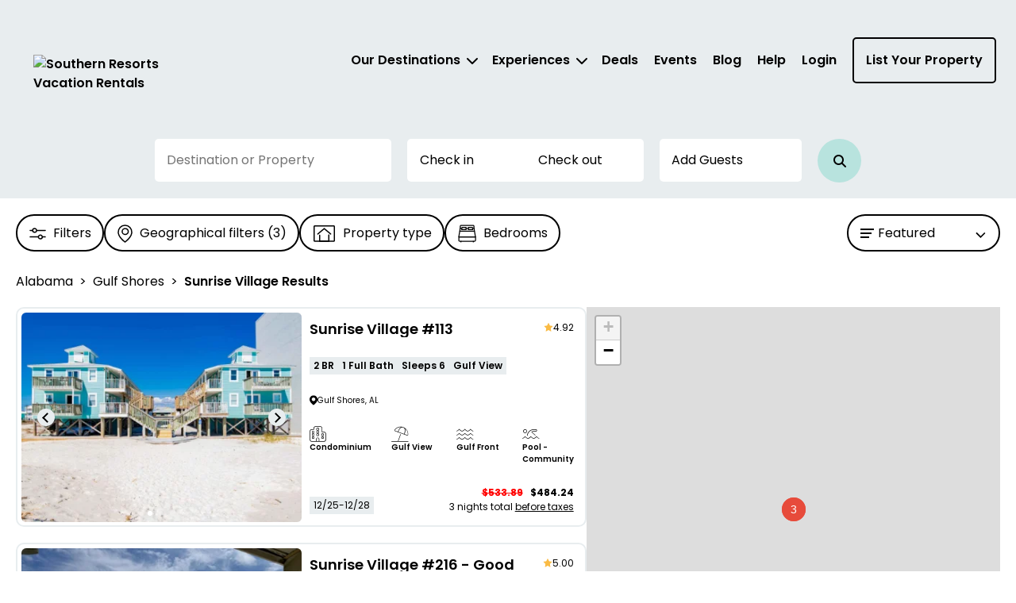

--- FILE ---
content_type: text/css; charset=UTF-8
request_url: https://southernresorts.com/css/bundles/listing.css?v=5cxw1YlXuvMSlACKAxoA4YDwZk4
body_size: 5444
content:
:root{color-scheme:light only;--startIndex:1;--overlayIndex:2000;--filterIndex:3000;--modalIndex:4000;--popupIndex:5000;--newsletterIndex:6000;--main-banner-height:32.5rem;--search-box-negative-margin-top:-28.5rem;--search-box-margin-top:0}@media(min-width:920px){:root{--main-banner-height:46rem}}#listing-body{padding:0 2rem}#listing-subtitle{margin-bottom:2.5rem}#listing-subtitle-non-filtered{margin-bottom:2.5rem;margin-top:2.5rem}#search_filters{margin-bottom:2.5rem}#listing-body .breadcrumbs-container h1,h2{margin-top:0}.vue-listing-cls{min-height:calc(100vh - 241px)}@media(min-width:769px){.vue-listing-cls{min-height:calc(100vh - 349px)}}.unit-listing-container{padding:.5rem;border:1px solid #e8edef;border-radius:10px;margin-bottom:2rem}.unit-listing-container .flex{display:flex}.unit-listing-container .img-container{flex:1;align-items:center;display:flex}.unit-listing-container .img-container .images{width:100%;position:relative;overflow:hidden}.unit-listing-container .img-container .ribbon-new{color:#fabb45;transform:rotate(-45deg);background:#000;position:absolute;width:120px;height:22px;left:-30px;top:15px;text-align:center;font-size:1.4rem;padding:0 0}.unit-listing-container .locality-state{font-size:1.2rem;display:block;line-height:12px}.unit-listing-container .price{float:right;font-size:1.2rem;display:block;margin-top:1.5rem;margin-right:1rem}.unit-listing-container .desc-container-header .name{margin-right:auto;font-size:1.8rem;font-weight:600;color:#000!important}.unit-listing-container .unit-type{position:absolute;top:3px}.unit-listing-container .desc-container-header .name{width:70%;font-size:1.8rem;font-weight:600;color:#000!important}.unit-listing-container .unit-type img{max-width:15px}.unit-listing-container .highlights{font-weight:600;display:inline;font-size:1.2rem}.unit-listing-container .unit-image{width:100%;border-radius:6px;-webkit-border-radius:6px;aspect-ratio:386/204;object-fit:cover;object-position:center}.unit-listing-container .btn-arrow{background:none;border:0}.unit-listing-container .btn-arrow.arrow-left{position:absolute;left:20px;z-index:var(--startIndex)}.unit-listing-container .btn-arrow.arrow-right{position:absolute;right:19px}.unit-listing-container .unit-item-lnk{width:50%;height:100%;text-decoration:none!important;font-weight:400}a.unit-item-lnk:hover,a.unit-item-lnk:visited,a.unit-item-lnk:active{color:#000}.unit-item-lnk .desc-container-header{display:flex;flex-direction:row;align-items:center;margin-top:1rem;margin-bottom:.5rem}.unit-item-lnk .desc-container-header .rating{margin-left:auto;margin-right:1rem;font-size:1.2rem;white-space:nowrap}.unit-item-lnk .desc-container-header .rating img{width:12px}.unit-item-lnk .desc-container-header .rating span{vertical-align:middle}.unit-item-lnk .favourite-mark{position:absolute;right:0;top:-5px}.unit-item-lnk .highlight-icons .title{font-size:1rem;line-height:12px;margin-top:.8rem;font-weight:600}.unit-item-lnk .highlight-icons{margin-top:2rem}.unit-item-lnk .highlight-icons i{font-size:1.9rem}.unit-item-lnk .highlight-icons img{height:26px}.unit-item-lnk .highlight-icons.row{min-height:50px}.unit-item-lnk .highlight-icons>svg{padding-right:.5rem!important}.unit-placeholder{padding:2.5rem;border:1px solid #e8edef;border-radius:3px;margin-bottom:1.5rem}.unit-placeholder .image-placeholder{height:200px;width:100%;margin-top:1rem}.unit-placeholder .title-placeholder{height:50px;width:100%;margin-bottom:1.5rem}.unit-placeholder .highlights-placeholder{height:30px;width:100%;margin-bottom:1.5rem}.unit-placeholder .address-placeholder{height:15px;width:50%;margin-bottom:1.5rem}.unit-placeholder .price-placeholder{height:15px;width:70%;margin-bottom:1.5rem}.unit-placeholder .button-placeholder{height:50px;width:40%;margin-bottom:1.5rem}.unit-placeholder .placeholder{animation:loader 1s infinite ease-in-out;-webkit-animation:loader 1s infinite ease-in-out}#unit_list #pager>div:nth-child(2){margin-left:0}@keyframes loader{0%{background-color:rgba(165,165,165,.1)}50%{background-color:rgba(165,165,165,.3)}100%{background-color:rgba(165,165,165,.1)}}@-webkit-keyframes loader{0%{background-color:rgba(165,165,165,.1)}50%{background-color:rgba(165,165,165,.3)}100%{background-color:rgba(165,165,165,.1)}}.btn-filter{background:transparent none!important;border:1.5px solid #000!important;border-radius:50px;padding:.5rem 1.5rem;margin-right:1.5rem;margin-top:1.5rem;height:45px;min-width:110px;font-weight:400;font-size:1.6rem;line-height:24px}.btn-filter-sortby{margin-right:0}.btn-filter img{margin-right:.5rem}.btn-filter .white-img{display:none}.btn-filter.popover-open{background-color:#000!important;color:#fff!important}.btn-filter.popover-open .white-img{display:initial}.btn-filter.popover-open .black-img{display:none}.filter-popover{max-width:90vw!important;border:1px solid #000;border-radius:20px;position:absolute;background-color:#fff;z-index:calc(var(--filterIndex) + 5);padding:2rem}.filter-popover .btn-clear{position:absolute;top:25px;right:20px;color:#000;border:0;font-weight:600;font-size:1.2rem;line-height:18px;background-color:transparent}.filter-popover .btn-clear span{width:10px;height:10px;background-color:#f354a1;color:#fff;padding:.2rem .55rem;border-radius:50%}.filter-popover h4{margin-top:1rem!important;margin-bottom:.5rem!important}.filter-popover .property-types-checkboxes{min-width:250px;margin-top:.5rem}.filter-popover .location-clear-button-wrap .btn-clear{top:10px}.btn-group-toggle .active{box-shadow:none!important;-webkit-box-shadow:none!important;outline:0!important;border:1px solid #0d4ad3!important;background-color:#0d4ad3!important;color:#fff!important}.btn-group-toggle .btn{border:1px solid #000;border-radius:3px!important;padding:.3rem 1rem;margin-right:1.5rem;margin-top:1.5rem}.sort-dropdown{float:right}.sort-dropdown .dropdown-menu li{cursor:pointer}#map_btn{display:none}.btn-filter.dropdown-toggle{min-width:200px;text-align:left}.btn-filter.dropdown-toggle .sort-icon{float:left;margin-top:.5rem}.btn-filter.dropdown-toggle span{margin-left:.5rem}.btn-filter.dropdown-toggle .arrow-icon{float:right;margin-top:.5rem}.filter-cont{max-height:44px}.location-checkboxes .checkbox label .count{display:inline-block;overflow:hidden}html .location-group{margin-top:2.5rem!important;margin-bottom:1.5rem!important}.view-anchor{cursor:pointer}#location_filter_popover{max-width:50vw!important;min-width:250px}.dropdown-sort{min-width:200px;border:1px solid #000!important;border-radius:20px;margin-right:1rem}.dropdown-sort li{padding-top:.5rem;padding-bottom:.5rem}.dropdown-sort li.selected{background-color:#e8edef}.destination-details-additional .panel .panel-body{display:block}.leaflet-popup-content{margin:0!important;font-family:"Poppins"!important;width:clamp(22.5rem,85vw,33.5rem)!important}.leaflet-popup-content .book-btn{color:#000!important}.leaflet-popup-content .unit-listing-container{border:0!important}.leaflet-popup-content .unit-listing-container .img-container{width:100%!important;padding-right:1.5rem!important}.leaflet-popup-content .unit-listing-container .desc-container{width:100%!important}.leaflet-popup-content .unit-listing-container .name{font-size:1.8rem;margin-top:-.3rem}.leaflet-popup-content .unit-listing-container .highlights{font-size:1.2rem}.leaflet-popup-content .unit-listing-container .highlight-icons{display:none}.leaflet-popup-content .unit-listing-container .flex{display:block}.leaflet-popup-content .unit-listing-container .book-btn{width:100%!important;text-align:center}#pager{text-align:center;font-size:1.6rem;margin-top:3rem}#pager .page{display:-webkit-inline-flex;display:-ms-inline-flexbox;display:inline-flex;justify-content:center;width:30px;height:30px}@media(min-width:769px){#pager .page{margin-left:1rem}#pager .arrow.arrow-left{margin-right:1.5rem}#pager .arrow.arrow-right{margin-left:1.5rem}}#pager .page.selected button,#pager .page.selected a{color:#fff!important}#pager .page.selected{background:#0d4ad3;border-radius:100%}#filters_modal .modal-footer{border-top:1px solid #000;padding:2.5rem}#filters_modal .modal-footer{border-top:1px solid #000;padding:2.5rem}#filters_modal .modal-footer .clear-all-filters{text-decoration:underline!important;margin-right:3rem}#filters_modal .btn-clear{position:absolute;top:5px;right:20px;color:#000;border:0;font-size:1.2rem;background-color:transparent}#filters_modal .location-checkboxes .btn-clear{display:none}#filters_modal .btn-clear span{width:10px;height:10px;background-color:#f354a1;color:#fff;padding:.2rem .55rem;border-radius:100%}#filters_modal .section-title{display:inline-block}#filters_modal .panel-btn{margin-top:1rem}.predefined-filter.selected-filter{padding-right:.5rem;height:26px;padding-top:.1rem}.price bold{font-weight:600}#filters_modal .selected-filter,#location_filter_popover .selected-filter{display:inline-block;margin-right:.5rem;margin-top:.5rem;padding-left:.5rem;background-color:#bdd5eb;color:#0d4ad3;border-radius:3px;font-size:1.2rem}#filters_modal .selected-filter img,#location_filter_popover .selected-filter img{width:12px;margin-bottom:.2rem}#location_filter_popover hr{margin-top:2.5rem}#filters_modal .modal-body{max-height:calc(100vh - 150px);overflow-y:scroll;padding:2.5rem}#filters_modal .modal-header{padding:2.5rem}#filters_modal hr{margin-bottom:1.5rem}#filters_modal .view-anchor{text-decoration:underline;cursor:pointer}#filters_modal .clear-all-filters{cursor:pointer}#filters_modal #locations_filter{padding-left:1.5rem;padding-right:1.5rem}#filters_modal #locations_filter .row{margin-bottom:0}#filters_modal #locations_filter hr{margin-top:1.5rem}#filters_modal #price_filter_container>.col-xs-12{margin-bottom:1rem}html #filters_modal .location-group{margin-top:1rem!important;margin-bottom:1rem!important}.checkbox.disabled{color:#c0c6c9!important}.destination-details{font-size:1.4rem;line-height:21px}.destination-details.two-column{text-align:left;max-width:100%}.destination-details .text-sub-title{margin:2rem 0}.destination-details-additional .panel.first-panel>.panel-heading{border-top:unset}@media(min-width:1201px){.modal-dialog{width:1140px}.filter-cont{min-height:68px;max-height:initial!important}}@media(min-width:769px) and (max-width:1200px){.modal-dialog{width:calc(100% - 30px)}}#carousel{height:410px}#carousel .carousel-img{width:100%;height:410px;object-fit:none}.carousel-container{position:relative}.filter-float{position:fixed;bottom:0;left:0;right:0;height:70px;text-align:center;background-color:#fff;z-index:calc(var(--filterIndex) + 4)}#float_filter_btn{margin-top:1.5rem}#filters_modal .modal-body::-webkit-scrollbar-track{border-radius:10px;background-color:#f5f5f5}#filters_modal .modal-body::-webkit-scrollbar{width:10px;background-color:#f5f5f5}#filters_modal .modal-body::-webkit-scrollbar-thumb{border-radius:10px;background-color:#7f7e7e}@media(max-width:1200px){.unit-listing-container .flex{display:block}.unit-listing-container .book-btn{width:100%!important;text-align:center}.unit-item-lnk .desc-container-header .rating{margin-right:0}.unit-listing-container .price{margin-right:0}}.listing-title-padding{padding:0 2rem}@media(min-width:769px){.listing-title{margin-top:5rem;margin-bottom:2.5rem}.destination-details{min-width:80%;margin-bottom:2.5rem;max-width:1062px;text-align:left}.destination-details.two-column{display:flex;flex-direction:row;text-align:left;max-width:100%}.destination-details.two-column>.destination-details-main{width:66%;padding-right:5rem}.destination-details.two-column>.destination-details-additional{width:33%;border-left:1px solid #e8edef;padding-left:5rem;margin-top:3rem}.map-parent-sticky{position:sticky;top:0}.filter-float{display:none}.hide-filter-mobile{display:none}.empty-result-message{padding-left:6.5rem;padding-right:6.5rem}#deals_filter_btn.no-deals{display:none}}.arrival-month-icon{font-size:2.3rem;padding-right:.3rem;font-weight:normal}@media(max-width:768px){#filter_btn,#property_type_filter_btn,#bedrooms_filter_btn,#geo_filter_btn,#deals_filter_btn,#event_location_filter_btn,#arrival_month_filter_btn{display:none}.sort-dropdown{float:left}#map_btn{display:inline}#close_map{position:fixed;padding:0;top:10px;right:10px;background-color:#000!important;color:#fff;font-size:3.2rem;z-index:calc(var(--filterIndex) + 1);width:29px;height:29px;border-radius:100%}#filters_modal{z-index:calc(var(--filterIndex) + 5)}#filters_modal .modal-dialog{margin:0!important}#filters_modal .modal-content{border-radius:0!important;height:100vh}#filters_modal .modal-body{max-height:calc(100vh - 80px)!important;padding-bottom:5rem}#filters_modal .modal-footer{text-align:center}.unit-item-lnk .highlight-icons.row{display:flex;flex-flow:row wrap;align-items:flex-start;column-gap:20px;row-gap:8px;width:100%;margin-left:0}.unit-item-lnk .highlight-icons.row:before,.unit-item-lnk .highlight-icons.row:after{display:unset;content:unset}.unit-item-lnk .highlight-icons.row .icon,.unit-item-lnk .highlight-icons.row .svg{width:calc((100% - 20px)/2);display:flex;flex-direction:row;align-items:center;gap:8px;padding:0}.unit-item-lnk .highlight-icons.row .icon i.fa{min-width:22px}.unit-item-lnk .highlight-icons.row .svg img{height:22px}.unit-item-lnk .highlight-icons.row .icon .title,.unit-item-lnk .highlight-icons.row .svg .title{margin-top:0}#pager .before-ellipses{margin-right:0}#pager .ellipsis{margin-right:.2rem}#pager .arrow-left{padding-right:.2rem}#pager .arrow-right{padding-left:.2rem}.sort-dropdown{margin-left:1rem}.column-wrapper-map{width:110px;padding:0;margin-left:2rem}.column-wrapper-sort{width:240px;padding:0}#listing-subtitle,#listing-subtitle-non-filtered{margin-bottom:2.5rem;margin-top:3rem}#deals_filter div.mobile-only .checkbox{display:inline-block;padding-left:2rem}}.empty-result-message{text-align:center;line-height:1.43}.empty-result-message img{width:77px;height:77px}.empty-result-message .p1{color:#424242;font-size:3rem;font-weight:700;margin-top:1.8rem}.empty-result-message .p2{color:#4e4646;font-size:1.6rem;font-weight:400;margin-top:1.6rem;margin-bottom:1.2rem}.empty-result-message .p3{color:#3e95ee;font-size:1.8rem;font-weight:400;margin-top:1.6rem;margin-bottom:1.2rem;text-decoration:none}.empty-result-message .p3 i{font-weight:400}.empty-result-message .p4{color:#1f5396;font-size:2.4rem;font-weight:700;margin-top:4rem;margin-bottom:5rem}.destination-logo-container{width:100%!important;padding-bottom:2rem}.destination-logo-height{max-height:135px!important}.panel-heading{width:98%}.deals-filter-popover .container{width:953px}.deals-filter-divider{border-bottom:1px solid #d7dbde;margin-bottom:2%}.promo{display:flex;margin-top:2rem;margin-bottom:2rem}.promo-code-input{display:flex;flex-direction:row;align-items:flex-start;padding:.8rem 1.5rem;gap:10px;width:135px;height:40px;background:#e8edef;border-radius:5px 0 0 5px;flex:none;order:0;flex-grow:0;pointer-events:none;user-select:none;opacity:.7;flex-basis:25%}.promo-code-input input{flex-basis:25%}.copy-code-button{display:flex;flex-direction:row;align-items:flex-start;padding:.8rem 1.5rem;gap:10px;width:118px;height:40px;font-family:"Poppins";font-style:normal;font-weight:600;font-size:1.6rem;line-height:24px;text-align:center;color:#000;background:#fabb45;border-radius:0 5px 5px 0;flex:none;order:1;flex-grow:0}.copy-code-button.copied{background-color:#000;color:#fff!important;opacity:1;cursor:default;outline:0}.copy-code-button.copied:focus{outline:0!important}.copy-code-button:focus{outline:0!important}.primary-cta{font-family:"Poppins";font-style:normal;font-weight:600;font-size:1.5rem;line-height:24px;text-align:center;color:#000;display:flex;flex-direction:row;align-items:center;justify-content:center;margin-right:1.5rem;gap:10px;width:247px;height:54px;background:#fabb45;border-radius:5px;border:0;cursor:pointer;outline:0}.primary-cta-active{font-family:"Poppins";font-style:normal;font-weight:600;font-size:1.5rem;line-height:24px;text-align:center;color:#596266;display:flex;flex-direction:row;align-items:center;justify-content:center;margin-right:1.5rem;gap:10px;width:247px;height:54px;background:#e8edef;border-radius:5px;border:0;outline:0}.view-deals-btn{display:flex;flex-direction:row;align-items:center;justify-content:center;padding:1.5rem 2.8rem;gap:10px;height:54px;background:#fff;border:2px solid #000;border-radius:5px;font-family:"Poppins";font-style:normal;font-weight:600;font-size:1.6rem;line-height:24px;text-align:center;color:#000}.promo-caption{margin-top:1.5rem;margin-bottom:3.5rem;font-family:"Poppins";font-style:normal;font-weight:400;font-size:1.2rem;line-height:18px;color:#596266}.primary-cta span{font-family:"Poppins",serif;font-style:normal;font-weight:600;font-size:1.6rem;line-height:24px;text-align:center;color:#000}.deal-pagination{text-align:center;font-size:1.6rem;margin-bottom:2.5rem}.deal-pagination .page button,.deal-pagination .page a{color:#c0c6c9}.deal-pagination .page{display:-webkit-inline-flex;display:-ms-inline-flexbox;display:inline-flex;justify-content:center;width:30px;height:30px;margin-right:1rem}.deal-pagination .page.selected button,.deal-pagination .page.selected a{color:#fff!important}.deal-pagination .page.selected{background:#0d4ad3;border-radius:100%}@media only screen and (min-width:769px){.mobile-only{display:none}}@media only screen and (max-width:768px){.desktop-only{display:none}.mobile-only .checkbox-title{display:flex;align-items:center}.mobile-only .checkbox-mobile{margin-right:1rem}.mobile-only .deals-title{font-size:1.6rem;line-height:normal;height:unset;white-space:unset}.mobile-only .deals-subtitle{font-size:1.4rem;font-weight:400}.mobile-only .disabled .deals-title{color:#c0c6c9}.mobile-only .disabled .deals-subtitle{color:#c0c6c9}}.deals-title{max-width:605px;overflow:hidden;text-overflow:ellipsis;white-space:nowrap;height:36px;font-family:"Poppins";font-style:normal;font-weight:600;font-size:2.4rem;line-height:36px;color:#000;flex:none;order:0;align-self:stretch;flex-grow:0}.deals-subtitle{font-family:"Poppins";font-style:normal;font-weight:600;font-size:1.8rem;line-height:22px;color:#000;flex:none;order:1;align-self:stretch;flex-grow:0}.form-check-mobile{display:none}@media(max-width:768px){.form-check-mobile{display:block}}.promo-code-input-mobile{width:105px;height:28px;font-family:"Poppins";font-style:normal;font-weight:600;font-size:1.2rem;line-height:24px;text-align:center;color:#596266;border-top-right-radius:unset;border-bottom-right-radius:unset}.copy-code-button-mobile{gap:10px;width:85px;height:28px;font-family:"Poppins";font-style:normal;font-weight:600;font-size:1.2rem;line-height:24px;text-align:center;color:#000;border:0;border-top-right-radius:4px;border-bottom-right-radius:4px;background:#fabb45}.deals-property-image{box-sizing:border-box;position:absolute;width:263px;height:263px;border-radius:5px}.transparent-button-mobile{font-family:"Poppins";font-style:normal;font-weight:600;font-size:1.2rem;line-height:18px;color:#000;background:none;border:0;padding:0 0 0 1rem;margin:0;cursor:pointer}.disabled .copy-code-button-mobile,.disabled .transparent-button-mobile{color:#c0c6c9}.disabled .copy-code-button-mobile{background:#c0c6c9;color:#596266}.tooltip-span{margin-left:.5rem;cursor:pointer}.price-before-taxes{text-decoration:underline}.grid-container{display:grid;grid-template-columns:1fr 1fr;grid-gap:20px}.latest-blogs-title{font-family:"Poppins";font-style:normal;font-weight:600;font-size:2.4rem;line-height:30px;padding-top:1.5rem}@media(min-width:992px){.complex-details-main{border-right:1.5px solid #e8edef;padding-right:1.5rem}}.latest-blogs-divider{border-bottom:1.5px solid #e8edef;margin-top:2rem;margin-bottom:2rem}.through-price-color{color:#cd2026;text-decoration:line-through}.leaflet-container a.leaflet-popup-close-button{display:none}@media(max-width:768px){.unit-listing-container .img-container{padding:1rem!important;padding-bottom:0!important}.unit-listing-container .desc-container{padding-left:1rem!important;padding-right:1rem!important}}@media screen and (min-width:769px) and (max-width:1200px){.unit-listing-container{padding:1.5rem}}.filtered-title-text{font-size:3.6rem;line-height:1.5;font-weight:600;text-align:center}@media screen and (max-width:768px){.filtered-title-text{font-size:3rem}}

--- FILE ---
content_type: text/css; charset=UTF-8
request_url: https://southernresorts.com/css/bundles/footer.css?v=orsBmkRsefH48U0OwQnWRjRpgu0
body_size: 1021
content:
:root{color-scheme:light only;--startIndex:1;--overlayIndex:2000;--filterIndex:3000;--modalIndex:4000;--popupIndex:5000;--newsletterIndex:6000;--main-banner-height:32.5rem;--search-box-negative-margin-top:-28.5rem;--search-box-margin-top:0}@media(min-width:920px){:root{--main-banner-height:46rem}}footer{margin-top:13rem;position:relative}ul#footer-links,ul#footer-links ul{list-style:none;display:flex;font-size:1.4rem;line-height:1.5;padding:0}ul#footer-links{flex-direction:row;flex-wrap:wrap;font-weight:600;justify-content:space-between}ul#footer-links>li{flex:1 1 45%}ul#footer-links a{color:#000;text-decoration:none}ul#footer-links ul{padding-top:1rem;flex-direction:column;font-weight:400}ul#footer-links ul>li>a{font-weight:400}#footer-logo{width:11rem;margin-top:auto}.border-top{background-color:#e8edef;height:1.5px;width:100%;margin-bottom:5.4rem}.line-2{margin-top:8.5rem;font-size:1.4rem;font-weight:400;line-height:2.14}#footer-email a{text-decoration:none;color:#000}#footer .line-1-1{display:flex;justify-content:space-between;gap:3.3rem;container-type:inline-size;container-name:footer-top-container}#footer-email a{font-weight:400}#footer .line-1-2{padding-top:4rem}#footer-address{margin-top:1.5rem}#footer .line-3{margin-top:5.7rem;margin-bottom:3.7rem}#footer .line-3>.copyright-container{display:flex;flex-direction:row;padding-left:1.5rem;font-size:1.4rem;font-weight:400;line-height:2}#footer .line-3>.broker-info{padding-left:1.5rem;font-size:1.4rem;font-weight:400;line-height:2;max-width:1440px;margin:0 auto}#footer .line-3>.copyright-container>.item2{margin-left:1rem}#footer .line-3>.copyright-container>.item3{margin-left:1.5rem}@media screen and (min-width:769px){#footer .footer-links-right{display:flex;justify-content:flex-end}}#footer-socials{display:flex;gap:.5rem}#footer-socials>a>img{width:3.5rem;height:3.5rem}@container footer-top-container (max-width:27.5rem){#footer-socials > a > img{width:3rem;height:3rem;}}@media screen and (min-width:769px){ul#footer-links,ul#footer-links ul{font-size:1.6rem;line-height:1.5}ul#footer-links{column-gap:100px}ul#footer-links>li{flex:none}#footer-socials>a:hover{text-decoration:none}.line-1-1{flex-direction:column;padding-top:5rem}.line-1-2{padding-top:0}#footer-address{margin-top:0}}@media screen and (min-width:993px){.footer-item-desktop-padding{padding:0}}@media screen and (max-width:992px){ul{margin-bottom:0}#footer .line-1-1{padding-left:.5rem;padding-right:.5rem}#footer .line-1-2{padding-left:.5rem;padding-right:.5rem}#footer .line-2{margin-top:4rem;font-size:1.4rem;font-weight:400;line-height:2.14}#footer .line-2 .container{padding-left:.5rem;padding-right:.5rem}#footer .line-3{margin-top:4.5rem;margin-bottom:4.5rem}#footer .line-3>.copyright-container{flex-direction:column;padding-left:2rem}#footer .line-3>.broker-info{padding-left:2rem}#footer .line-3>.copyright-container>.item2{margin-left:0}#footer .line-3>.copyright-container>.item3{margin-left:0}}@media screen and (max-width:1024px){footer{margin-top:2rem}}@media screen and (min-width:1201px){#footer .line-3>.copyright-container{max-width:1440px;margin:0 auto}}@media screen and (max-width:768px){.footer-middle-headline-mobile-padding{padding:0}.footer-middle-headline-mobile-padding>div{padding-left:1.5rem;padding-right:1.5rem}}@media screen and (min-width:769px) and (max-width:62rem){#footer .line-2 .container{padding-left:2rem;padding-right:2rem}}.footer-item-desktop-padding.footer-item-desktop-padding{padding-right:5rem}

--- FILE ---
content_type: text/css
request_url: https://southernresorts.com/vue/assets/ButtonEl.MwhzgNsc.css
body_size: 480
content:
:root{color-scheme:light only;--startIndex: 1;--overlayIndex: 2000;--filterIndex: 3000;--modalIndex: 4000;--popupIndex: 5000;--newsletterIndex: 6000;--main-banner-height: 32.5rem;--search-box-negative-margin-top: -28.5rem;--search-box-margin-top: 0}@media (min-width: 920px){:root{--main-banner-height: 46rem}}.ButtonEl__buttonEl--0ajpygav{border:1px solid rgb(204,204,204);padding:1.5rem;font-size:1.6rem;font-weight:400;border-radius:5px;box-shadow:none;background-color:#fff;border-width:1.5px;display:inline-block}.ButtonEl__buttonEl--0ajpygav.ButtonEl__bold--0ajpygav{font-weight:600}.ButtonEl__buttonEl--0ajpygav.ButtonEl__noBorder--0ajpygav{border:none}.ButtonEl__buttonEl--0ajpygav.ButtonEl__disabled--0ajpygav{background-color:#eee;color:#000;cursor:not-allowed}.ButtonEl__link--0ajpygav{border:none;padding:0;margin:0;font-size:1.2rem;font-weight:700;height:auto}.ButtonEl__link--0ajpygav:hover{color:#23527c;text-decoration:underline}.ButtonEl__link--0ajpygav.ButtonEl__disabled--0ajpygav{cursor:not-allowed;color:#bbb;background-color:transparent}.ButtonEl__fullWidth--0ajpygav{width:100%}.ButtonEl__systemColor--0ajpygav{background-color:var(--button-color)}.ButtonEl__systemColorDisabled--0ajpygav{background-color:color-mix(in srgb,var(--button-color) 75%,white)}.ButtonEl__anchor--0ajpygav,.ButtonEl__anchor--0ajpygav:hover,.ButtonEl__anchor--0ajpygav:focus{text-decoration:none;color:inherit}.ButtonEl__textCenter--0ajpygav{text-align:center}


--- FILE ---
content_type: text/css
request_url: https://southernresorts.com/vue/assets/ModalPopup.sTz3JICR.css
body_size: 707
content:
:root{color-scheme:light only;--startIndex: 1;--overlayIndex: 2000;--filterIndex: 3000;--modalIndex: 4000;--popupIndex: 5000;--newsletterIndex: 6000;--main-banner-height: 32.5rem;--search-box-negative-margin-top: -28.5rem;--search-box-margin-top: 0}@media (min-width: 920px){:root{--main-banner-height: 46rem}}.ModalPopup__modalVue--azacdvyq{position:fixed;top:0;left:0;width:100vw;height:100dvh;background:#00000080;z-index:var(--modalIndex);display:flex;justify-content:center;align-items:center}.ModalPopup__positionRelative--azacdvyq{position:relative}.ModalPopup__modalPadding--azacdvyq{padding:0 2.1rem}.ModalPopup__modalWrapper--azacdvyq{top:0;left:0;background:#fff;overflow:auto;max-width:var(--max-width-modal);width:var(--width-modal)}.ModalPopup__modalWrapper--azacdvyq.ModalPopup__verticalPadding--azacdvyq{padding-bottom:2rem}.ModalPopup__fullWidth--azacdvyq{width:calc(100% - 3rem)}.ModalPopup__withBackdrop--azacdvyq{margin:3rem 1.5rem;max-height:calc(100% - 6rem);border-radius:8px;box-shadow:#00000080 0 5px 15px}.ModalPopup__fullScreenMobile--azacdvyq,.ModalPopup__fullScreen--azacdvyq{width:100vw;height:100dvh;position:fixed;border-radius:0;margin:0rem;max-height:100dvh}.ModalPopup__header--azacdvyq{line-height:1.5;display:flex;position:sticky;top:0;background-color:#fff;z-index:2}.ModalPopup__header--azacdvyq.ModalPopup__verticalPadding--azacdvyq{padding-top:2rem}.ModalPopup__headerWithoutPadding--azacdvyq{position:absolute;right:0;margin:.4rem;border-radius:50%}.ModalPopup__headerWithoutPaddingFullScreenMobile--azacdvyq{line-height:1.5;display:flex;position:sticky;top:0;background-color:#fff;z-index:2;align-items:baseline}.ModalPopup__headerMessage--azacdvyq{font-weight:600;font-size:2rem;line-height:1;width:100%}.ModalPopup__headerMargin--azacdvyq{margin:1.5rem 0}.ModalPopup__closeWrapper--azacdvyq{display:flex;align-items:center;margin-left:auto}.ModalPopup__closeModal--azacdvyq{z-index:var(--popupIndex);background:#000;border-radius:50%;padding:.5em;width:3rem;height:3rem;border:none;color:#fff;position:relative;display:flex;align-items:center;justify-content:center;filter:brightness(5)}


--- FILE ---
content_type: text/css
request_url: https://southernresorts.com/vue/assets/useVirtualEndDate.DUrS2sGg.css
body_size: 5162
content:
:root{color-scheme:light only;--startIndex: 1;--overlayIndex: 2000;--filterIndex: 3000;--modalIndex: 4000;--popupIndex: 5000;--newsletterIndex: 6000;--main-banner-height: 32.5rem;--search-box-negative-margin-top: -28.5rem;--search-box-margin-top: 0}@media (min-width: 920px){:root{--main-banner-height: 46rem}}.day-icons{display:flex;justify-content:flex-end;padding-top:.5rem;gap:1px;padding-right:.2rem}.day-icons i{color:var(--icon-color)}.vhd__datepicker{position:absolute;top:3em;z-index:999;transition:all .2s ease-in-out;background-color:#fff;font-size:1.6rem;font-family:Poppins,sans-serif,verdana,arial;line-height:.875em}.vhd__datepicker__arrow-top-left:after{content:" ";position:absolute;left:5rem;top:-.6rem;border-top:none;border-right:.6rem solid transparent;border-left:.6rem solid transparent;border-bottom:.6rem solid white;filter:drop-shadow(0 0px 0 rgba(0,0,0,.12)) drop-shadow(0 -2px 2px rgba(0,0,0,.24)) drop-shadow(0 0px 0px rgba(0,0,0,.24))}@media screen and (max-width: 90rem){.vhd__datepicker__arrow-top-left:after{left:23rem}}@media screen and (max-width: 919px){.vhd__datepicker__arrow-top-left:after{left:5rem}}.vhd__datepicker__arrow-top-right:after{content:" ";position:absolute;right:60px;top:-6px;border-top:none;border-right:6px solid transparent;border-left:6px solid transparent;border-bottom:6px solid white;filter:drop-shadow(0 0px 0 rgba(0,0,0,.12)) drop-shadow(0 -2px 2px rgba(0,0,0,.24)) drop-shadow(0 0px 0px rgba(0,0,0,.24))}.vhd__datepicker--right{right:0}.vhd__datepicker .vhd__square{position:relative;width:14.2857142857%;float:left;margin-top:.5rem}.vhd__datepicker .vhd__square:last-child{margin-bottom:1.5em}.vhd__datepicker button.next--mobile{border:1px solid #eaeaea;float:none;height:3.125em;width:100%;position:relative;-webkit-appearance:none;-moz-appearance:none;appearance:none;overflow:hidden;position:fixed;bottom:0;left:0;outline:none;box-shadow:0 5px 30px 10px #00000014;background:#fff}.vhd__datepicker button.next--mobile:after{background:transparent url("data:image/svg+xml,%3csvg%20xmlns='http://www.w3.org/2000/svg'%20width='8'%20height='14'%20viewBox='0%200%208%2014'%3e%3cpath%20fill='none'%20fill-rule='evenodd'%20stroke='%23000'%20stroke-width='1.5'%20d='M1.368%201L6.66%207.092%201%2013.512'/%3e%3c/svg%3e") no-repeat center/8px;transform:rotate(90deg);content:"";position:absolute;width:200%;height:200%;top:-50%;left:-50%}.vhd__datepicker--closed{box-shadow:none;max-height:0}.vhd__datepicker--open{box-shadow:0 15px 30px 10px #00000014;max-height:56.25em;z-index:var(--filterIndex)}@media screen and (max-width: 48rem){.vhd__datepicker--open{box-shadow:none;height:100%;left:0;right:0;bottom:0;-webkit-overflow-scrolling:touch!important;position:fixed;top:0;width:100%;z-index:100000}}.vhd__datepicker__header{text-align:left;position:absolute;top:0;left:0;right:0;padding:.5em}.vhd__datepicker__header-mobile{text-align:left;position:absolute;width:100%;z-index:1;margin-top:1.5rem}.vhd__datepicker__wrapper{position:relative;display:inline-block;width:100%}.vhd__datepicker__wrapper *,.vhd__datepicker__wrapper *:before,.vhd__datepicker__wrapper *:after{box-sizing:border-box}.vhd__datepicker__wrapper--grid .vhd__square .vhd__datepicker__month-day{padding-top:.3rem;padding-bottom:.3rem;height:4rem}.vhd__datepicker__wrapper--booking .vhd__datepicker__month-day-wrapper .day{display:inline;text-align:right;padding-top:.75em;padding-right:.75em;right:0;top:0;transform:none}.vhd__datepicker__wrapper--booking .vhd__datepicker__month-day:before{display:none}.vhd__datepicker__fullview{background:none;height:auto}.vhd__datepicker__fullview .vhd__datepicker__close-button,.vhd__datepicker__fullview .vhd__datepicker__dummy-wrapper,.vhd__datepicker__fullview .vhd__datepicker__clear-button,.vhd__datepicker__fullview .vhd__hide-on-desktop{display:none}.vhd__datepicker__fullview .vhd__datepicker{position:relative;top:0}.vhd__datepicker__fullview .vhd__hide-up-to-tablet{display:block}.vhd__datepicker__fullview .vhd__datepicker__month-button{display:inline-block}.vhd__datepicker__fullview .vhd__datepicker__months{position:static;margin:0;width:auto;container-type:inline-size;container-name:months-container}.vhd__datepicker__fullview .vhd__datepicker__months:before{display:none}.vhd__datepicker__fullview .vhd__datepicker__months.vhd__datepicker__months--full{width:100%!important}.vhd__datepicker__dummy-wrapper{cursor:pointer;display:flex;justify-content:space-between;width:100%;height:100%;gap:10px}.vhd__datepicker__dummy-wrapper--no-border.vhd__datepicker__dummy-wrapper{border:0}.vhd__datepicker__input{color:#000;height:55px;font-size:1.6rem;line-height:24px;font-weight:400;border:0 solid #000;box-shadow:none;padding:1.5rem 1.6rem;background-color:#e8edef;flex-grow:1}.vhd__datepicker__input::-webkit-input-placeholder,.vhd__datepicker__input::-moz-placeholder,.vhd__datepicker__input:-ms-input-placeholder,.vhd__datepicker__input:-moz-placeholder{color:#35343d}@media screen and (max-width: 29.938rem){.vhd__datepicker__input{text-indent:0}}.vhd__datepicker__input--is-active{color:#35343d}.vhd__datepicker__input--is-active::placeholder{color:#35343d}.vhd__datepicker__input--is-active::-moz-placeholder{color:#35343d}.vhd__datepicker__input--is-active:-ms-input-placeholder{color:#35343d}.vhd__datepicker__input--is-active:-moz-placeholder{color:#35343d}.vhd__datepicker__input--single-date:first-child{width:100%;background:none;text-align:center}.vhd__datepicker__input--check-in{border-top-left-radius:5px;border-bottom-left-radius:5px}.vhd__datepicker__input--check-out{border-top-right-radius:5px;border-bottom-right-radius:5px}.vhd__datepicker__month-day-wrapper{height:0;padding-top:calc(100% - 3rem)}@media screen and (max-width: 48rem){.vhd__datepicker__month-day-wrapper{padding-top:calc(100% - 1.5rem)}}.vhd__datepicker__month-day-wrapper span.day{z-index:1;position:absolute;top:50%;left:50%;transform:translate(-50%,-50%);font-size:1.4rem;line-height:1.5;font-weight:400}.vhd__datepicker__month-day-wrapper .price{position:absolute;top:0;width:100%;text-align:center;font-weight:700;font-size:.75em}.vhd__datepicker__month-day{visibility:visible;text-align:center;color:#35343d;cursor:pointer}.vhd__datepicker__month-day:focus{outline:none}.vhd__datepicker__month-day--today{border:1px solid #3e95ee;border-radius:4px;background:#fff}.vhd__datepicker__month-day--today.vhd__datepicker__month-day--invalid{color:#000}.vhd__datepicker__month-day--today .vhd__datepicker__month-day-wrapper{padding-top:calc(100% - .5rem)}@media screen and (max-width: 48rem){.vhd__datepicker__month-day--today .vhd__datepicker__month-day-wrapper{padding-top:calc(100% - 1.5rem)}}.vhd__datepicker__month-day--today .vhd__datepicker__month-day-wrapper .day:after{content:"Today";font-size:1rem;position:absolute;margin-top:1.5rem;margin-left:-2.1rem;white-space:pre}@container months-container (max-width: 27rem){.vhd__datepicker__month-day--today .vhd__datepicker__month-day-wrapper .day:after{font-size:.8rem;margin-left:-1.8rem}}.vhd__datepicker__month-day--invalid-range{background-color:var(--calendar-highlight1-color);color:#f3f5f8;cursor:not-allowed;position:relative}.vhd__datepicker__month-day--invalid{cursor:not-allowed;pointer-events:none}.vhd__datepicker__month-day--allowed-checkout:hover{background-color:var(--calendar-selection-color);color:#fff}.vhd__datepicker__month-day--disabled{opacity:1;background:#e8edef;color:#000;cursor:not-allowed;font-weight:400}.vhd__datepicker__month-day--valid.vhd__datepicker__month-day--not-allowed,.vhd__datepicker__month-day--not-allowed.vhd__currentDay,.vhd__datepicker__month-day--valid.vhd__datepicker__month-day--not-allowed:hover{color:#35343d;font-weight:400;cursor:default;background:linear-gradient(to bottom right,#fff 50%,var(--calendar-selection-color) 50%)!important}.vhd__datepicker__month-day--valid.vhd__datepicker__month-day--not-allowed span,.vhd__datepicker__month-day--not-allowed.vhd__currentDay span,.vhd__datepicker__month-day--valid.vhd__datepicker__month-day--not-allowed:hover span{text-decoration:none}.vhd__datepicker__month-day--hovering.vhd__datepicker__month-day--not-allowed:hover{cursor:pointer}.vhd__datepicker__month-day--halfCheckIn,.vhd__datepicker__month-day--halfCheckOut{position:relative;overflow:hidden}.vhd__datepicker__month-day--halfCheckIn:before,.vhd__datepicker__month-day--halfCheckOut:before{position:absolute;top:50%;left:50%;-webkit-transform:translate(-50%,-50%);transform:translate(-50%,-50%);content:"";z-index:-1;height:0;width:0}.vhd__datepicker__month-day--halfCheckOut{background:linear-gradient(to bottom right,#e8edef 50%,#fff 50%)!important}.vhd__datepicker__month-day--halfCheckOut:before{background:linear-gradient(to bottom right,#e8edef 50%,var(--calendar-selection-color) 50%)!important}.vhd__datepicker__month-day--halfCheckIn{background:linear-gradient(to bottom right,#fff 50%,#e8edef 50%)!important}.vhd__datepicker__month-day--halfCheckIn:before{background:linear-gradient(to bottom right,var(--calendar-selection-color) 50%,transparent 50%)!important}.vhd__datepicker__month-day--selected{background-color:var(--calendar-highlight1-color);color:#35343d}.vhd__datepicker__month-day--selected span{text-decoration:none}.vhd__datepicker__month-day--selected:hover{font-weight:600;color:#fff;z-index:1}.vhd__datepicker__month-day--selected .day-icons i{color:#000}.vhd__datepicker__month-day--alt-date-selected{background-color:#f354a182;color:#35343d}.vhd__datepicker__month-day--alt-date-selected span{text-decoration:none}.vhd__datepicker__month-day--alt-date-selected:hover{font-weight:600;color:#fff;z-index:1}.vhd__datepicker__month-day--first-day-alt-date-selected,.vhd__datepicker__month-day--last-day-alt-date-selected{color:#35343d;cursor:pointer;font-weight:600;pointer-events:auto}.vhd__datepicker__month-day--first-day-alt-date-selected span,.vhd__datepicker__month-day--last-day-alt-date-selected span{text-decoration:none}.vhd__datepicker__month-day--first-day-alt-date-selected{background:linear-gradient(to bottom right,#fff 50%,#f354a1 50%)!important}.vhd__datepicker__month-day--first-day-alt-date-selected.vhd__datepicker__month-day--halfCheckOut{background:linear-gradient(to bottom right,#e8edef 50%,#f354a1 50%)!important}.vhd__datepicker__month-day--last-day-alt-date-selected{background:linear-gradient(to bottom right,#f354a1 50%,transparent 50%)!important}.vhd__datepicker__month-day--last-day-alt-date-selected.vhd__datepicker__month-day--halfCheckIn{background:linear-gradient(to bottom right,#f354a1 50%,#e8edef 50%)!important}.vhd__datepicker__month-day--hovering{color:#35343d;font-weight:600;cursor:pointer}.vhd__datepicker__month-day--hovering span{text-decoration:none}.vhd__datepicker__month-day--first-day-selected,.vhd__datepicker__month-day--last-day-selected{color:#35343d;cursor:pointer;font-weight:600;pointer-events:auto}.vhd__datepicker__month-day--first-day-selected span,.vhd__datepicker__month-day--last-day-selected span{text-decoration:none}.vhd__datepicker__month-day--first-day-selected .day-icons i,.vhd__datepicker__month-day--last-day-selected .day-icons i{color:#000}.vhd__datepicker__month-day--first-day-selected{background:linear-gradient(to bottom right,#fff 50%,var(--calendar-selection-color) 50%)!important}.vhd__datepicker__month-day--first-day-selected .day-icons i{color:#000}.vhd__datepicker__month-day--valid.vhd__datepicker__month-day--not-allowed.vhd__datepicker__month-day--halfCheckOut,.vhd__datepicker__month-day--not-allowed.vhd__currentDay.vhd__datepicker__month-day--halfCheckOut,.vhd__datepicker__month-day--valid.vhd__datepicker__month-day--not-allowed.vhd__datepicker__month-day--halfCheckOut:hover{background:linear-gradient(to bottom right,#e8edef 50%,var(--calendar-selection-color) 50%)!important}.vhd__datepicker__month-day--hovering.vhd__datepicker__month-day--halfCheckIn{background:linear-gradient(to bottom right,var(--calendar-highlight1-color) 50%,#e8edef 50%)!important}.vhd__datepicker__month-day--first-day-selected.vhd__datepicker__month-day--halfCheckOut{background:linear-gradient(to bottom right,#e8edef 50%,var(--calendar-selection-color) 50%)!important}.vhd__datepicker__month-day--first-day-selected.vhd__datepicker__month-day--halfCheckOut .day-icons i{color:#000}.vhd__datepicker__month-day--last-day-selected{background:linear-gradient(to bottom right,var(--calendar-selection-color) 50%,transparent 50%)!important}.vhd__datepicker__month-day--last-day-selected .day-icons i{color:#000}.vhd__datepicker__month-day--last-day-selected.vhd__datepicker__month-day--halfCheckIn{background:linear-gradient(to bottom right,var(--calendar-selection-color) 50%,#e8edef 50%)!important}.vhd__datepicker__month-day--last-day-selected.vhd__datepicker__month-day--halfCheckIn .day-icons i{color:#000}.vhd__datepicker__month-day--allowed-checkout{color:#424b53}.vhd__datepicker__month-day--out-of-range{background-color:var(--calendar-highlight2-color);color:#f3f5f8;cursor:not-allowed;font-weight:400;position:relative;pointer-events:none}.vhd__datepicker__month-day--out-of-range span{text-decoration:none}.vhd__datepicker__month-day--valid{cursor:pointer;font-weight:600}.vhd__datepicker__month-day--valid.vhd__datepicker__month-day--halfCheckIn.vhd__datepicker__month-day--last-day-selected{color:#fff}.vhd__datepicker__month-day--valid.vhd__datepicker__month-day--halfCheckIn.vhd__datepicker__month-day--last-day-selected .day-icons i{color:#000}.vhd__datepicker__month-day--hidden{opacity:0;pointer-events:none;display:none}.vhd__datepicker__month-button{background:transparent url("data:image/svg+xml,%3csvg%20xmlns='http://www.w3.org/2000/svg'%20width='8'%20height='14'%20viewBox='0%200%208%2014'%3e%3cpath%20fill='none'%20fill-rule='evenodd'%20stroke='%23000'%20stroke-width='1.5'%20d='M1.368%201L6.66%207.092%201%2013.512'/%3e%3c/svg%3e") no-repeat center center/.8rem;width:2.5rem;height:2.5rem;border:none;outline:none;text-align:center;cursor:pointer;opacity:1;transition:opacity ease .5s}.vhd__datepicker__month-button:hover{opacity:.65}.vhd__datepicker__month-button:focus{outline:none}.vhd__datepicker__month-button--prev{transform:rotateY(180deg)}.vhd__datepicker__month-button--next{float:right}.vhd__datepicker__month-button[disabled]{opacity:.2;cursor:not-allowed;pointer-events:none}.vhd__datepicker__inner{padding:1rem 2.5rem;position:relative;height:calc(100% - 3em)}@media screen and (max-width: 48rem){.vhd__datepicker__inner{padding:0}}@media screen and (min-width: 48.063rem) and (max-width: 53.75rem){.vhd__datepicker__inner{padding:10px 1rem}}.vhd__datepicker__months-wrapper{height:100%}.vhd__datepicker__months-wrapper .vhd__datepicker__months{margin-top:0;height:100%}.vhd__datepicker__months-wrapper .vhd__datepicker__months .vhd__datepicker__month .vhd__datepickerweek-name{font-size:1.25em}.vhd__datepicker .vhd__show-tooltip .vhd__datepicker__months{margin-top:10em;height:calc(100% - 10em)}.vhd__datepicker .vhd__show-tooltip .vhd__datepicker__tooltip--mobile{height:auto;opacity:1;padding:1em;visibility:visible}.vhd__datepicker__months-vertical{width:46.625em}@media screen and (max-width: 90rem){.vhd__datepicker__months-vertical{width:60rem}}.vhd__datepicker__months-vertical-right{width:46.625em}@media screen and (max-width: 53rem){.vhd__datepicker__months-vertical-right{width:60rem}}@media screen and (min-width: 48.063rem){.vhd__datepicker__months{display:flex;flex-wrap:wrap;justify-content:space-between;gap:1rem}.vhd__datepicker__months.vhd__datepicker__months--full{width:20.3125em!important}}@media screen and (min-width: 90.1rem){.vhd__datepicker__months{gap:4rem}}@media screen and (max-width: 48rem){.vhd__datepicker__months{margin-top:5.625em;height:calc(100% - 5.625em);position:absolute;left:0;top:0;overflow-y:hidden;right:0;bottom:0;transition:all ease .2s}}.vhd__datepicker__months:before{content:"";background:#eaeaea;bottom:0;display:block;left:50%;position:absolute;top:0}@media screen and (max-width: 48rem){.vhd__datepicker__months:before{display:none}}.vhd__datepicker__months--full .vhd__datepicker__month{width:100%!important;padding:0}.vhd__datepicker__months--full:before{display:none}.vhd__datepicker__month-vertical{width:calc(50% - 2rem)}@media screen and (max-width: 90rem){.vhd__datepicker__month-vertical{width:50rem;padding-right:.83334em;left:0}}.vhd__datepicker__month-vertical-right{width:calc(50% - 2rem)}@media screen and (max-width: 53rem){.vhd__datepicker__month-vertical-right{width:50rem;padding-right:.83334em;left:0}}.vhd__datepicker__month{font-size:.75em}@media screen and (max-width: 48rem){.vhd__datepicker__month{width:100%;padding-right:0;padding-top:5em}.vhd__datepicker__month:last-of-type{margin-bottom:5.416667em}}.vhd__datepicker__month-caption{height:2.5em;vertical-align:middle}.vhd__datepicker__month-name{font-size:1.4rem;font-weight:600;margin:0;padding:0 0 1.625em;pointer-events:none;text-align:center;line-height:1.8em;height:2.5em}@media screen and (max-width: 48rem){.vhd__datepicker__month-name{margin-top:-3.125em;margin-bottom:0;position:absolute;width:100%}}.vhd__datepicker__week-days{height:2em;vertical-align:middle}.vhd__datepicker__week-row{height:2.5em;line-height:2.5em;border-bottom:1px solid #e8edef;margin-bottom:.4rem}@media screen and (max-width: 48rem){.vhd__datepicker__week-row{box-shadow:0 8px 12px #0000001a}}.vhd__datepicker__week-name{width:14.2857142857%;float:left;font-size:1.4rem;font-weight:600;line-height:21px;color:#424b53;text-align:center}.vhd__datepicker__close-button{-webkit-appearance:none;-moz-appearance:none;appearance:none;background:transparent;border:0;color:#35343d;cursor:pointer;font-size:1.3125em;font-weight:600;margin-top:0;outline:0;z-index:10000;position:fixed;right:.7143em;top:0;height:2.286em;line-height:2.286em}.vhd__datepicker__close-button i{display:block;font-style:inherit;transform:rotate(45deg)}.vhd__datepicker__clear-button{display:none}.vhd__datepicker__tooltip{background-color:#2d3047;border-radius:2px;color:#35343d;font-size:1.1rem;padding:0,45em 0,91em;position:absolute;z-index:50;left:50%;bottom:100%;white-space:nowrap;transform:translate(-50%);text-align:center}.vhd__datepicker__tooltip--mobile{height:0;opacity:0;visibility:hidden;padding:0 1.1em;border:1px solid #d7d9e2;font-size:1.4rem;line-height:1.4;transition:all ease .2s}.vhd__datepicker__tooltip:after{border-left:4px solid transparent;border-right:4px solid transparent;border-top:4px solid #2d3047;bottom:-.364em;content:"";left:50%;margin-left:-.364em;position:absolute}.-vhd__is-hidden{display:none}@media screen and (max-width: 48rem){.vhd__hide-up-to-tablet{display:none}}@media screen and (min-width: 48.063rem){.vhd__hide-on-desktop{display:none}}.vhd__parent-bullet{position:absolute;top:50%;left:50%;transform:translate(-50%,-50%);width:100%;height:100%;display:block;z-index:-1}.vhd__parent-bullet .vhd__bullet{position:absolute;top:60%;left:50%;transform:translate(-50%,-50%);width:100%;height:4px;transition:opacity ease .3s}@media screen and (min-width: 48.063rem){.vhd__parent-bullet .vhd__bullet{top:50%}}.vhd__parent-bullet .vhd__bullet.vhd__checkInCheckOut,.vhd__parent-bullet .vhd__bullet.vhd__checkIn,.vhd__parent-bullet .vhd__bullet.vhd__checkOut{width:.5em;height:1.125em;border-radius:.625em}.vhd__parent-bullet .vhd__bullet.vhd__checkInCheckOut.vhd__bullet--small,.vhd__parent-bullet .vhd__bullet.vhd__checkIn.vhd__bullet--small,.vhd__parent-bullet .vhd__bullet.vhd__checkOut.vhd__bullet--small{height:.375em;width:.875em}.vhd__parent-bullet .vhd__bullet.vhd__checkInCheckOut{left:calc(50% - 1em)}.vhd__parent-bullet .vhd__pipe{display:block;width:100%;height:4px;position:absolute;top:60%;transform:translateY(-50%);transition:opacity ease .3s}@media screen and (min-width: 48.063rem){.vhd__parent-bullet .vhd__pipe{top:50%}}.vhd__parent-bullet .vhd__pipe.pipe--small{height:3px}.vhd__parent-bullet .vhd__pipe.vhd__checkIn{left:calc(50% + 4px);width:calc(50% - 4px)}.vhd__parent-bullet .vhd__pipe.vhd__checkOut{left:0;width:calc(50% - 4px)}[data-v-1b54a0f9]:root{color-scheme:light only;--startIndex: 1;--overlayIndex: 2000;--filterIndex: 3000;--modalIndex: 4000;--popupIndex: 5000;--newsletterIndex: 6000;--main-banner-height: 32.5rem;--search-box-negative-margin-top: -28.5rem;--search-box-margin-top: 0}@media (min-width: 920px){[data-v-1b54a0f9]:root{--main-banner-height: 46rem}}.hotel-parent[data-v-1b54a0f9] .vhd__datepicker__month-day[data-minimum-days]{background-color:var(--calendar-highlight2-color)}.hotel-parent[data-v-1b54a0f9] .vhd__datepicker__header{z-index:1}.hotel-parent[data-v-1b54a0f9] .vhd__datepicker__months{flex-wrap:nowrap}.hotel-parent[data-v-1b54a0f9] .vhd__datepicker__month-button{touch-action:manipulation}.hotel-parent.popup[data-v-1b54a0f9] .vhd__datepicker{top:4em;box-shadow:0 0 10px #0006;border-radius:4px}@media screen and (max-width: 90rem){.hotel-parent.popup[data-v-1b54a0f9] .vhd__datepicker{left:-17rem}}@media screen and (max-width: 919px){.hotel-parent.popup[data-v-1b54a0f9] .vhd__datepicker{left:0}}.hotel-parent.popupRightPosition[data-v-1b54a0f9] .vhd__datepicker{top:4em;box-shadow:0 0 10px #0006;border-radius:4px}.hotel-parent.error[data-v-1b54a0f9] .vhd__datepicker__input{color:#f354a1;border-color:#f354a1;border-width:2px;background-color:#fcd4e7;font-weight:600}.hotel-parent.error[data-v-1b54a0f9] .vhd__datepicker__input::-moz-placeholder{color:#f354a1;opacity:1}.hotel-parent.error[data-v-1b54a0f9] .vhd__datepicker__input:-ms-input-placeholder{color:#f354a1}.hotel-parent.error[data-v-1b54a0f9] .vhd__datepicker__input::-webkit-input-placeholder{color:#f354a1}.hotel-parent[data-v-1b54a0f9] .vhd__datepicker__input{line-height:1.5;height:auto;width:100%}


--- FILE ---
content_type: text/css
request_url: https://southernresorts.com/vue/assets/Dots.BWxtURw4.css
body_size: 709
content:
:root{color-scheme:light only;--startIndex: 1;--overlayIndex: 2000;--filterIndex: 3000;--modalIndex: 4000;--popupIndex: 5000;--newsletterIndex: 6000;--main-banner-height: 32.5rem;--search-box-negative-margin-top: -28.5rem;--search-box-margin-top: 0}@media (min-width: 920px){:root{--main-banner-height: 46rem}}.Dots__container--ei79aspg{width:100%;display:flex;justify-content:center}.Dots__dotsLoader--ei79aspg{display:flex;justify-content:space-between;width:40px}.Dots__dotsLoader--ei79aspg div{width:8px;height:8px;background-color:#aaa;border-radius:50%;animation:Dots__dots-loading--ei79aspg 1.2s infinite;margin:0 auto}.Dots__dotsLoader--ei79aspg div:nth-child(2){animation-delay:.2s}.Dots__dotsLoader--ei79aspg div:nth-child(3){animation-delay:.4s}@keyframes Dots__dots-loading--ei79aspg{0%,80%,to{transform:scale(0)}40%{transform:scale(1)}}


--- FILE ---
content_type: text/css
request_url: https://southernresorts.com/vue/assets/SearchSection.BFdgPWZH.css
body_size: 2994
content:
.ClearDatesSlot__contentContainer--ym6g7nbf{display:flex}.ClearDatesSlot__visibleContent--ym6g7nbf{width:100%}.ClearDatesSlot__contentRow--ym6g7nbf{display:flex}@media screen and (max-width: 594px){.ClearDatesSlot__contentRow--ym6g7nbf>*{padding:1rem 0}}.ClearDatesSlot__right--ym6g7nbf{display:flex;margin-left:auto;text-wrap:nowrap}.ClearDatesSlot__clearDatesButton--ym6g7nbf{margin-left:auto;font-weight:600;font-size:1.6rem;text-align:right;text-decoration-line:underline;color:#c0c6c9;cursor:pointer;margin:0rem 2rem 2rem 0rem}.ClearDatesSlot__clearDatesButtonEnabled--ym6g7nbf{color:#000}.ClearDatesSlot__calendarDates--ym6g7nbf{display:flex}@media screen and (max-width: 594px){.ClearDatesSlot__calendarDates--ym6g7nbf{flex-direction:column}}.DateRangePickerDetached__mobileWrapper--i3wd5h13{display:flex;gap:1rem}@container search-section-container (max-width: 26rem){.DateRangePickerDetached__mobileWrapper--i3wd5h13{flex-direction:column}}.DateRangePickerDetached__mobileDatePickerInput--i3wd5h13{padding:1.6rem;flex-grow:1}.DateRangePickerDetached__mobileDatePickerInput--i3wd5h13.DateRangePickerDetached__left--i3wd5h13{border-top-left-radius:5px;border-bottom-left-radius:5px}.DateRangePickerDetached__mobileDatePickerInput--i3wd5h13.DateRangePickerDetached__right--i3wd5h13{border-top-right-radius:5px;border-bottom-right-radius:5px}@container search-section-container (max-width: 26rem){.DateRangePickerDetached__mobileDatePickerInput--i3wd5h13{width:100%;border-radius:5px}}.DateRangePickerDetached__actions--i3wd5h13{display:flex;justify-content:space-between;align-items:center;position:fixed;bottom:0;left:0;width:100%;padding:1rem 2rem;box-sizing:border-box;max-width:100%;background:#fff}.DateRangePickerDetached__disabled--i3wd5h13.DateRangePickerDetached__disabled--i3wd5h13{color:#c0c6c9;cursor:not-allowed;pointer-events:none;text-decoration:none}.DateRangePickerDetached__eventsContent--i3wd5h13{display:flex;gap:.5rem}.DateRangePickerDetached__eventContentPadding--i3wd5h13{padding:0 2.5rem}.DateRangePickerDetached__eventsContentMobile--i3wd5h13{display:flex;flex-direction:column;gap:1.5rem;padding-left:.2rem}.DateRangePickerDetached__eventContainer--i3wd5h13{display:flex;align-items:center;gap:1rem;cursor:pointer;transition:opacity .2s ease}.DateRangePickerDetached__eventContainer--i3wd5h13:hover{opacity:.8}.DateRangePickerDetached__eventContainer--i3wd5h13 img{width:7.5rem;height:7.5rem;aspect-ratio:75/75;object-fit:fill}.DateRangePickerDetached__eventContainerHalfWidth--i3wd5h13{width:50%}.DateRangePickerDetached__eventContainerMobile--i3wd5h13{display:flex;align-items:center;gap:1rem;cursor:pointer;transition:opacity .2s ease}.DateRangePickerDetached__eventContainerMobile--i3wd5h13:hover{opacity:.8}.DateRangePickerDetached__eventContainerMobile--i3wd5h13 img{width:7.5rem;height:7.5rem;aspect-ratio:75/75;object-fit:fill}.DateRangePickerDetached__title--i3wd5h13{font-size:1.4rem;font-weight:600;line-height:1.5;display:flex;align-items:baseline;gap:.5rem}.DateRangePickerDetached__monthRange--i3wd5h13{font-size:1rem;font-weight:600;line-height:2.1}.DateRangePickerDetached__timeRange--i3wd5h13{font-size:1rem;font-weight:400;line-height:1.5}.DateRangePickerDetached__swiperSliderDesktop--i3wd5h13{display:grid}.DateRangePickerDetached__swiperSliderDesktop--i3wd5h13 i{color:#000}.DateRangePickerDetached__swiperSliderPadding--i3wd5h13{padding:0 2rem}.DateRangePickerDetached__buttonSizeRight--i3wd5h13{width:2.2rem;height:2.2rem;right:0;top:50%}.DateRangePickerDetached__buttonSizeLeft--i3wd5h13{width:2.2rem;height:2.2rem;left:0;top:50%}.DateRangePickerDetached__buttonSizeRight--i3wd5h13:before{width:.7rem;height:.7rem;top:.7rem;left:.5rem}.DateRangePickerDetached__buttonSizeLeft--i3wd5h13:before{width:.7rem;height:.7rem;top:.7rem;left:.8rem}.DateRangePickerDetached__swiperSliderContainer--i3wd5h13{padding:0 2.5rem 2.5rem}.DateRangePickerDetached__swiperSliderContainer--i3wd5h13 .DateRangePickerDetached__swiperPosition--i3wd5h13{position:relative}.DateRangePickerDetached__hidden--i3wd5h13{display:none}.DateRangePickerDetached__swiperSliderHover--i3wd5h13{min-height:10rem}.DateRangePickerDetached__mobileSliderContainer--i3wd5h13{max-height:35rem;overflow-y:auto;background-color:#fff;padding:1rem}.DateRangePickerDetached__paddingHoverLeft--i3wd5h13{padding-left:2.5rem}.DateRangePickerDetached__paddingHoverRight--i3wd5h13{padding-right:2.5rem}.DateRangePickerDetached__mobileCalendarContainer--i3wd5h13{height:calc(100dvh - 13rem);overflow-y:auto}[data-v-8afb33c1]:root{color-scheme:light only;--startIndex: 1;--overlayIndex: 2000;--filterIndex: 3000;--modalIndex: 4000;--popupIndex: 5000;--newsletterIndex: 6000;--main-banner-height: 32.5rem;--search-box-negative-margin-top: -28.5rem;--search-box-margin-top: 0}@media (min-width: 920px){[data-v-8afb33c1]:root{--main-banner-height: 46rem}}.vhd__datepicker__input[data-v-8afb33c1]{height:auto;line-height:1.5}.CalendarIcon__container--qqo1m2wm{display:flex;flex-direction:column;width:3.8rem;text-align:center;position:relative}.CalendarIcon__container--qqo1m2wm .CalendarIcon__months--qqo1m2wm{display:flex;align-items:center;justify-content:center;background-color:#f8ba45;border:1px solid black;font-weight:700;font-size:.7rem;line-height:1;text-align:center;vertical-align:middle;height:1.3rem;border-top-right-radius:2px;border-top-left-radius:2px}.CalendarIcon__container--qqo1m2wm .CalendarIcon__range--qqo1m2wm{display:flex;align-items:center;justify-content:center;background-color:#fff;height:2rem;border-bottom:1px solid black;border-left:1px solid black;border-right:1px solid black;border-bottom-right-radius:2px;border-bottom-left-radius:2px}.CalendarIcon__container--qqo1m2wm .CalendarIcon__range--qqo1m2wm .CalendarIcon__rangeText--qqo1m2wm{font-weight:600;font-size:1.1rem;line-height:1}.CalendarIcon__container--qqo1m2wm .CalendarIcon__calendarTopLine--qqo1m2wm{position:absolute;height:.4rem;width:1px;background-color:#000;border-right:1px;top:-.4rem}.CalendarIcon__container--qqo1m2wm .CalendarIcon__leftLine--qqo1m2wm{left:1rem}.CalendarIcon__container--qqo1m2wm .CalendarIcon__rightLine--qqo1m2wm{right:1rem}.DestinationsItem__container--kl1h8k46{width:30rem;max-width:30rem;border-bottom:1px solid #e0e0e0;cursor:pointer;justify-content:space-between;line-height:1.5}.DestinationsItem__item--kl1h8k46:hover{background:#00539b33}.DestinationsItem__itemName--kl1h8k46{font-size:1.6rem;font-weight:600;color:#000}.DestinationsItem__itemName--kl1h8k46 strong{color:#337ab7}.DestinationsItem__typeWrap--kl1h8k46{display:flex;gap:3px;flex-direction:column}.DestinationsItem__itemType--kl1h8k46{font-size:1rem;font-weight:600;color:#596266}.DestinationsItem__itemLocation--kl1h8k46{font-size:1rem;font-weight:400;color:#596266}.DestinationsItem__wrap--kl1h8k46{display:flex;align-items:flex-start;padding:0 .5rem}.DestinationsItem__infoWrap--kl1h8k46{flex:1;display:flex;flex-direction:column;padding:.7rem 1rem .7rem 0;gap:.5rem}.DestinationsItem__itemIconImage--kl1h8k46{display:flex;margin-left:auto;justify-content:center;align-items:center;padding-top:.7rem}.DestinationsItem__itemIconImage--kl1h8k46 img{border-radius:3px}.Destination__container--89dcvnp2{max-height:28rem;overflow-y:auto;overflow-x:hidden;scrollbar-color:black;scrollbar-width:thin;padding:1rem 1.6rem;border-radius:4px}.Destination__container--89dcvnp2::-webkit-scrollbar{width:4px}.Destination__container--89dcvnp2::-webkit-scrollbar-track{background-color:#fff;border-radius:4px}.Destination__container--89dcvnp2::-webkit-scrollbar-thumb{box-shadow:inset 0 0 6px #000000b8;border-radius:4px}@container search-section-container (max-width: 27.2rem){.Destination__destinationItem--89dcvnp2{width:100%;max-width:100%}}.SearchInfoButton__container--713hjorl{width:var(--8424a4c8);border-radius:6px;padding:.5rem 1rem;background-color:#fff}.SearchInfoButton__container--713hjorl.SearchInfoButton__homepage--713hjorl{background-color:#e8edef}.SearchInfoButton__mainInfo--713hjorl{font-size:1.6rem;font-weight:400;line-height:1.5;text-align:left}.SearchInfoButton__subInfo--713hjorl{font-size:1rem;font-weight:400;line-height:2.2;text-align:left}:root{color-scheme:light only;--startIndex: 1;--overlayIndex: 2000;--filterIndex: 3000;--modalIndex: 4000;--popupIndex: 5000;--newsletterIndex: 6000;--main-banner-height: 32.5rem;--search-box-negative-margin-top: -28.5rem;--search-box-margin-top: 0}@media (min-width: 920px){:root{--main-banner-height: 46rem}}.SearchSection__container--k8wx82uu{display:flex;container-type:inline-size;container-name:search-section-container}.SearchSection__container--k8wx82uu>:not(:last-child){flex:1.2;margin-right:2rem}.SearchSection__container--k8wx82uu>:nth-child(1),.SearchSection__container--k8wx82uu>:nth-child(2){flex:2}@media screen and (max-width: 919px){.SearchSection__container--k8wx82uu{flex-direction:column}.SearchSection__container--k8wx82uu>:first-child{margin-top:var(--search-box-margin-top)}.SearchSection__container--k8wx82uu>:not(:last-child){flex:1;margin-right:0;margin-bottom:1rem;align-items:center}}.SearchSection__input--k8wx82uu{background-color:#fff}.SearchSection__input--k8wx82uu.SearchSection__homepage--k8wx82uu{background-color:#e8edef}.SearchSection__button--k8wx82uu{width:100%;background-color:#fff;text-align:left}.SearchSection__button--k8wx82uu.SearchSection__homepage--k8wx82uu{background-color:#e8edef}@media screen and (max-width: 919px){.SearchSection__button--k8wx82uu{width:calc(100% - 5.5rem);text-align:start}}.SearchSection__searchButtonMobileFullWidth--k8wx82uu{width:100%}.SearchSection__expandButton--k8wx82uu{display:flex;justify-content:center;align-items:center;margin-top:1rem}.SearchSection__expandButtonColor--k8wx82uu{background-color:var(--button-color)!important;height:2.4rem;border:none;border-radius:80px;width:2.4rem;display:flex;justify-content:center;align-items:center;position:relative;z-index:2}@media screen and (max-width: 919px){.SearchSection__expandButtonColor--k8wx82uu{margin-bottom:0}}.SearchSection__inputSearchButton--k8wx82uu{border-radius:50%;width:5.5rem;height:5.5rem;background-color:var(--button-color);display:flex;align-items:center;justify-content:center}@media screen and (max-width: 919px){.SearchSection__inputSearchButton--k8wx82uu{margin-bottom:0}}.SearchSection__searchButton--k8wx82uu{width:5.5rem;height:5.5rem;border-radius:50%;background-color:var(--button-color);display:flex;align-items:center;justify-content:center}@media screen and (max-width: 919px){.SearchSection__searchButton--k8wx82uu{border-radius:6px;width:100%;margin-bottom:0}}.SearchSection__searchButtonText--k8wx82uu{display:none}@media screen and (max-width: 919px){.SearchSection__searchButtonText--k8wx82uu{display:inline-flex;align-items:center;margin-left:2rem;height:5.5rem}}.SearchSection__inputButton--k8wx82uu{display:flex;justify-content:space-between;gap:1rem}.SearchSection__expandButtonColor--k8wx82uu:before{content:"";position:absolute;top:-.5rem;left:-.5rem;right:-.5rem;bottom:-.5rem}.SearchSection__hide--k8wx82uu{display:none}.SearchSection__fontSize16--k8wx82uu{font-size:1.6rem}.SearchSection__actions--k8wx82uu{display:flex;justify-content:space-between;align-items:center;width:100%}.SearchSection__buttonsWrapper--k8wx82uu{display:flex;position:fixed;bottom:0;left:0;right:0;justify-content:space-between;align-items:center;height:10rem;border-top:3px solid #000;background-color:#fff;padding:0rem 2rem}.SearchSection__clearAllButton--k8wx82uu.SearchSection__clearAllButton--k8wx82uu{font-size:1.6rem;font-style:normal;font-weight:600;line-height:normal;text-decoration-line:underline}[data-v-f283d8d8]:root{color-scheme:light only;--startIndex: 1;--overlayIndex: 2000;--filterIndex: 3000;--modalIndex: 4000;--popupIndex: 5000;--newsletterIndex: 6000;--main-banner-height: 32.5rem;--search-box-negative-margin-top: -28.5rem;--search-box-margin-top: 0}@media (min-width: 920px){[data-v-f283d8d8]:root{--main-banner-height: 46rem}}.date-picker-white[data-v-f283d8d8] .vhd__datepicker__input{background-color:#fff}


--- FILE ---
content_type: text/css
request_url: https://southernresorts.com/vue/assets/CheckboxEl.CfVGtQWk.css
body_size: 544
content:
:root{color-scheme:light only;--startIndex: 1;--overlayIndex: 2000;--filterIndex: 3000;--modalIndex: 4000;--popupIndex: 5000;--newsletterIndex: 6000;--main-banner-height: 32.5rem;--search-box-negative-margin-top: -28.5rem;--search-box-margin-top: 0}@media (min-width: 920px){:root{--main-banner-height: 46rem}}.CheckboxEl__checkbox--txjl9fb4{font-weight:400;padding-left:2rem;cursor:pointer}@media screen and (max-width: 768px){.CheckboxEl__checkbox--txjl9fb4 span{text-align:left}}.CheckboxEl__checkboxInput--txjl9fb4.CheckboxEl__checkboxInput--txjl9fb4{position:absolute;margin-left:-2rem;width:1.3rem;height:1.3rem}.CheckboxEl__disabled--txjl9fb4{color:#c0c6c9;cursor:not-allowed}


--- FILE ---
content_type: text/css
request_url: https://southernresorts.com/vue/assets/FiltersSection.lWQPrXPd.css
body_size: 9176
content:
.PopperFilter__popper--yl5hlmzd{background-color:#f9f9f9;border:1px solid #000;border-radius:20px;background-color:#fff;z-index:calc(var(--filterIndex) + 3);padding:2rem}.PopperFilter__popper--yl5hlmzd.PopperFilter__noPadding--yl5hlmzd{padding:0}.FilterButton__btnFilter--f7fn7hbp{background:transparent none;border:1.5px solid #000!important;border-radius:50px;padding:1rem 1.5rem;font-weight:400;font-size:1.6rem;line-height:1.5;max-height:4.7rem}.FilterButton__btnFilter--f7fn7hbp.FilterButton__popoverOpen--f7fn7hbp{background-color:#000!important;color:#fff!important}.FilterButton__btnFilter--f7fn7hbp img{margin-right:.5rem}.FilterButton__btnFilterBrandColor--f7fn7hbp{background-color:var(--button-color)}.FilterButton__btnFilter--f7fn7hbp:disabled{border:1.5px solid #e8edef!important;background:#e8edef!important;color:#596266}.FilterButton__btnFilter--f7fn7hbp:disabled svg{filter:invert(35%) sepia(16%) saturate(232%) hue-rotate(153deg) brightness(99%) contrast(89%)}.FilterItem__filterSection--g48lr16l:not(:first-child){border-top:1px solid #eee}.FilterSection__container--3b35ta5x{width:100%}.FilterSection__container--3b35ta5x:not(:first-child){border-top:1px solid #ccc;padding-top:1rem}.FilterSection__header--3b35ta5x{display:flex;justify-content:space-between;align-items:center;padding-bottom:1.5rem}.FilterSection__buttonContent--3b35ta5x{display:flex;justify-content:space-between;align-items:center}.FilterSection__buttonContent--3b35ta5x>:last-child{margin-left:.5rem;color:#f354a1}.FilterSection__actions--3b35ta5x,.FilterSection__caretButton--3b35ta5x{display:flex;align-items:center}.FilterSection__closeButton--3b35ta5x{margin-left:2rem}.FilterSection__caretRotation--3b35ta5x{transform:rotate(180deg)}.FilterPopperButton__filterIcon--emy9ice1{vertical-align:middle;margin-right:.5rem}.ArrowDownIcon__reverse--tsvgzjla{transform:scaleY(-1)}.FilterSortButton__sortDropDownContainer--9ur54vkr{display:flex;align-items:center;min-width:16rem;width:max-content;text-align:left;position:relative;padding-right:2.3rem}.FilterSortButton__sortDropDownTitle--9ur54vkr{margin-left:.5rem;white-space:nowrap;flex:0 0 auto}.FilterSortButton__sortIcon--9ur54vkr{flex:0 0 auto}.FilterSortButton__arrowDownIcon--9ur54vkr{position:absolute;right:0;flex:0 0 auto}.MapButton__mapIcon--2vr37sbv{vertical-align:middle;margin-right:.5rem}.Pill__pill--bvzk9861{background-color:#bdd5eb;border-radius:4px;color:#0d4ad3;padding:.3rem .6rem;font-size:1.2rem;line-height:1.5;display:inline-flex;align-items:center}.Pill__icon--bvzk9861{display:flex;align-items:center;margin-left:1rem}.ActiveFiltersSection__container--wmeqrw56{padding:1rem 0;display:flex;flex-wrap:wrap;margin-top:-1rem}.ActiveFiltersSection__pill--wmeqrw56{margin-right:1rem;margin-top:1rem}.ActiveFiltersSection__containerMinWidth--wmeqrw56{min-width:var(--container-min-width)}.ActiveFiltersSection__containerMaxWidth--wmeqrw56{max-width:var(--container-max-width)}.FiltersSummary__container--ck6hfqfp{text-align:start}.FiltersSummary__header--ck6hfqfp{display:flex;align-items:center;justify-content:space-between}.FiltersSummary__closeButton--ck6hfqfp{margin-left:2rem}.FiltersSummary__buttonContent--ck6hfqfp>:last-child{color:#f354a1}.FiltersModalContent__filterSections--ifsx6b7l{display:flex;flex-direction:column;justify-content:space-between;height:100%}.FiltersModalContent__loader--ifsx6b7l{margin-bottom:2rem}.SearchInputEl__searchInputEl--qb0jluon{background:transparent none;border:1.5px solid #000;border-radius:50px;padding:.5rem 1.5rem;height:4.5rem;width:100%;font-weight:400;font-size:1.6rem;line-height:1.5}.SearchInputEl__searchInputEl--qb0jluon:focus{outline:none}.SearchInputEl__searchInputEl--qb0jluon.SearchInputEl__disabled--qb0jluon{background-color:#eee;cursor:not-allowed}.SearchInputEl__container--qb0jluon{position:relative;width:100%}.SearchInputEl__container--qb0jluon>.SearchInputEl__icon--qb0jluon{position:absolute;top:1.4rem;right:1.5rem}.SearchInputEl__icon--qb0jluon{cursor:pointer}.CheckboxSection__container--v1k4q964{display:grid;grid-template-columns:repeat(3,1fr);row-gap:1.5rem;padding-bottom:1rem}.CheckboxSection__container--v1k4q964+.CheckboxSection__expandButton--v1k4q964{display:flex;padding-bottom:1rem}.CheckboxSection__container--v1k4q964.CheckboxSection__vertical--v1k4q964{display:block;text-align:start}.CheckboxSection__verticalItemDirection--v1k4q964{-webkit-column-count:1;-moz-column-count:1}.CheckboxSection__verticalItemDirection--v1k4q964+.CheckboxSection__expandButton--v1k4q964{display:flex;padding-bottom:1rem}@media screen and (min-width: 768px){.CheckboxSection__verticalItemDirection--v1k4q964{-webkit-column-count:3;-moz-column-count:3;column-count:3;column-gap:60px}}.CheckboxSection__verticalItemDirection--v1k4q964.CheckboxSection__vertical--v1k4q964{display:block;text-align:start}.CheckboxSection__verticalItemDirection--v1k4q964.CheckboxSection__vertical--v1k4q964+.CheckboxSection__expandButton--v1k4q964{padding-top:1rem}@media screen and (min-width: 768px){.CheckboxSection__verticalItemDirection--v1k4q964>*{break-inside:avoid;margin-bottom:1rem}}.CheckboxSection__item--v1k4q964{padding-right:1.5rem;position:relative}.CheckboxSection__item--v1k4q964.CheckboxSection__vertical--v1k4q964{padding:0}.CheckboxSection__item--v1k4q964.CheckboxSection__vertical--v1k4q964:not(:first-child){padding-top:1rem}.CheckboxSection__item--v1k4q964>*{display:flex;align-items:center}.CounterStringItem__container--8wy402so{display:flex;align-items:center;justify-content:center;position:relative}.CounterStringItem__minus--8wy402so{background-color:#596266;color:#fff;border-radius:50%;width:2.6rem;height:2.6rem;display:flex;align-items:center;justify-content:center;-webkit-user-select:none;user-select:none}.CounterStringItem__plus--8wy402so{border-radius:50%;border:1px solid black;background-color:#fff;width:2.6rem;height:2.6rem;display:flex;align-items:center;justify-content:center;-webkit-user-select:none;user-select:none;margin-left:1rem}.CounterStringItem__number--8wy402so{width:var(--input-width);height:4.6rem;border-radius:4px;background-color:#e8edef;display:flex;align-items:center;justify-content:center;outline:none;border:none;text-align:center;margin-left:1rem}input::-webkit-outer-spin-button,input::-webkit-inner-spin-button{-webkit-appearance:none;margin:0}input[type=number]{-moz-appearance:textfield}.CounterSectionBedrooms__container--oqrw6gth{display:flex;align-items:center;justify-content:center;flex-wrap:wrap;max-width:45rem;min-width:26rem}body[data-device-type=mobile] .CounterSectionBedrooms__container--oqrw6gth{margin-bottom:1rem}.CounterSectionBedrooms__container--oqrw6gth.CounterSectionBedrooms__leftAlign--oqrw6gth{justify-content:flex-start}.CounterSectionBedrooms__inputOverlay--oqrw6gth{border-radius:4px;background-color:#e8edef;display:flex;align-items:center;justify-content:center;outline:none;border:none;text-align:center;width:7.5rem;position:absolute;pointer-events:none}.SortingSection__container--9rkv8gpd{display:flex;flex-direction:column;align-items:center;justify-content:center}.SortingSection__item--9rkv8gpd{width:100%;padding:1rem 2rem;outline:none}.SortingSection__item--9rkv8gpd:hover,.SortingSection__item--9rkv8gpd:focus{background-color:#eee}.SortingSection__item--9rkv8gpd:hover:first-child,.SortingSection__item--9rkv8gpd:focus:first-child{border-top-left-radius:20px;border-top-right-radius:20px}.SortingSection__item--9rkv8gpd:hover:last-child,.SortingSection__item--9rkv8gpd:focus:last-child{border-bottom-left-radius:20px;border-bottom-right-radius:20px}.CounterSectionBathrooms__container--vs8d1nh9{display:flex;align-items:center;justify-content:flex-start;flex-wrap:wrap;margin-bottom:1rem}.CounterSectionBathrooms__inputOverlay--vs8d1nh9{border-radius:4px;background-color:#e8edef;display:flex;align-items:center;justify-content:center;outline:none;border:none;text-align:center;width:7.5rem;position:absolute;pointer-events:none}:root{color-scheme:light only;--startIndex: 1;--overlayIndex: 2000;--filterIndex: 3000;--modalIndex: 4000;--popupIndex: 5000;--newsletterIndex: 6000;--main-banner-height: 32.5rem;--search-box-negative-margin-top: -28.5rem;--search-box-margin-top: 0}@media (min-width: 920px){:root{--main-banner-height: 46rem}}.FiltersSection__container--yx4yxkbn{display:flex;justify-content:space-between;margin-bottom:2.6rem;gap:2rem}.FiltersSection__filters--yx4yxkbn{display:flex;flex-wrap:wrap;gap:1.8rem}.FiltersSection__filtersFooter--yx4yxkbn{position:fixed;bottom:0;left:0;right:0;height:7rem;text-align:center;background-color:#fff;z-index:calc(var(--filterIndex) + 4);display:flex;justify-content:center;align-items:center;margin-top:1.5rem}.FiltersSection__hide--yx4yxkbn{display:none}.FiltersSection__searchContainer--yx4yxkbn{width:400px}@media screen and (max-width: 875px){.FiltersSection__searchContainer--yx4yxkbn{width:280px}}body[data-device-type=mobile] .FiltersSection__searchContainer--yx4yxkbn{width:100%}.FiltersSection__mobileFilterButtons--yx4yxkbn{display:flex;margin-bottom:2.6rem;justify-content:space-between;min-width:19rem;flex-wrap:wrap;gap:1rem;width:100%}.FiltersSection__filtersHeaderTitle--yx4yxkbn{font-size:1.17em;font-weight:500;line-height:1.3}body[data-device-type=desktop] .FiltersSection__filtersHeaderTitle--yx4yxkbn{margin:1em 0}


--- FILE ---
content_type: text/css
request_url: https://southernresorts.com/vue/assets/useUnitItem.8wt6bM3N.css
body_size: 1950
content:
.UnitItemFooter__footerWrapper--lwu89fgv{container-type:inline-size}.UnitItemFooter__footer--lwu89fgv{display:flex;justify-content:space-between;margin-top:2rem;align-items:flex-end;gap:1rem}@container (max-width: 25rem){.UnitItemFooter__footer--lwu89fgv{flex-direction:column}}.UnitItemFooter__dateRange--lwu89fgv{font-size:1.2rem;font-weight:400;line-height:1.5;background:#e8edef;padding:.2rem .5rem;white-space:nowrap}.UnitItemFooter__price--lwu89fgv{font-size:1.2rem;font-weight:400;line-height:1.5;text-align:end}.UnitItemFooter__highlight--lwu89fgv{color:#a63a6e;background:#fcd4e7}.UnitItemFooter__nonDiscountPrice--lwu89fgv{text-decoration:line-through;color:red;font-weight:700}.UnitItemFooter__numberOfNights--lwu89fgv{font-size:1.2rem;font-weight:400;line-height:1.5}.UnitItemFooter__contentEnd--lwu89fgv{justify-content:flex-end}.UnitItemFooter__taxSection--lwu89fgv{display:flex;column-gap:.5rem;flex-wrap:wrap;justify-content:flex-end}:root{color-scheme:light only;--startIndex: 1;--overlayIndex: 2000;--filterIndex: 3000;--modalIndex: 4000;--popupIndex: 5000;--newsletterIndex: 6000;--main-banner-height: 32.5rem;--search-box-negative-margin-top: -28.5rem;--search-box-margin-top: 0}@media (min-width: 920px){:root{--main-banner-height: 46rem}}.UnitItemImages__carousel--a5t9vb68{position:relative;width:100%;overflow:hidden;isolation:isolate}.UnitItemImages__carousel--a5t9vb68 swiper-container{aspect-ratio:386/204}.UnitItemImages__carousel--a5t9vb68 img{border-radius:6px;aspect-ratio:386/204;object-fit:cover;object-position:center;width:100%;height:100%}.UnitItemImages__placeholder--a5t9vb68{width:100%;height:auto;aspect-ratio:386/204}.UnitItemImages__buttonSizeRight--a5t9vb68,.UnitItemImages__buttonSizeLeft--a5t9vb68{width:2.2rem;height:2.2rem}.UnitItemImages__buttonSizeRight--a5t9vb68:before{width:.7rem;height:.7rem;top:.7rem;left:.5rem}.UnitItemImages__buttonSizeLeft--a5t9vb68:before{width:.7rem;height:.7rem;top:.7rem;left:.8rem}.UnitItemImages__navArrows--a5t9vb68{display:block}@media (max-width: 768px){.UnitItemImages__navArrows--a5t9vb68{display:none}}


--- FILE ---
content_type: text/css
request_url: https://southernresorts.com/vue/assets/SkeletonContent._qPMecq2.css
body_size: 1018
content:
:root{color-scheme:light only;--startIndex: 1;--overlayIndex: 2000;--filterIndex: 3000;--modalIndex: 4000;--popupIndex: 5000;--newsletterIndex: 6000;--main-banner-height: 32.5rem;--search-box-negative-margin-top: -28.5rem;--search-box-margin-top: 0}@media (min-width: 920px){:root{--main-banner-height: 46rem}}.SkeletonContent__containerLandscape--xbeitrgo{border-radius:3px;margin-bottom:1.5rem;display:flex}.SkeletonContent__containerPortrait--xbeitrgo{border-radius:3px;margin-bottom:1.5rem;display:flex;flex-direction:column}.SkeletonContent__border--xbeitrgo{border:1px solid #e8edef}.SkeletonContent__placeholder--xbeitrgo{height:300px;width:100%;background-color:#eee;border-radius:5px}.SkeletonContent__imageLandscapeContainer--xbeitrgo{width:50%}.SkeletonContent__itemsLandscapeContainer--xbeitrgo{width:50%;display:flex;flex-direction:column}.SkeletonContent__imagePortraitContainer--xbeitrgo{width:100%}.SkeletonContent__itemsPortraitContainer--xbeitrgo{width:100%;display:flex;flex-direction:column}.SkeletonContent__image--xbeitrgo{background-color:#eee;border-radius:3px;height:200px;width:100%}.SkeletonContent__fullWidth--xbeitrgo{width:100%}


--- FILE ---
content_type: text/css
request_url: https://southernresorts.com/vue/assets/BreadcrumbsWidget.CeoZvUgk.css
body_size: 591
content:
:root{color-scheme:light only;--startIndex: 1;--overlayIndex: 2000;--filterIndex: 3000;--modalIndex: 4000;--popupIndex: 5000;--newsletterIndex: 6000;--main-banner-height: 32.5rem;--search-box-negative-margin-top: -28.5rem;--search-box-margin-top: 0}@media (min-width: 920px){:root{--main-banner-height: 46rem}}.BreadcrumbsWidget__container--uhuvf9b2{font-weight:400;font-size:1.6rem;line-height:1.5;display:flex;flex-wrap:wrap;width:100%}@media screen and (max-width: 768px){.BreadcrumbsWidget__container--uhuvf9b2{font-size:1.2rem;line-height:1.5}}.BreadcrumbsWidget__container--uhuvf9b2 a{color:#000;background-color:#fff;font-weight:400}.BreadcrumbsWidget__container--uhuvf9b2 .BreadcrumbsWidget__name--uhuvf9b2{font-weight:600}


--- FILE ---
content_type: text/css
request_url: https://southernresorts.com/vue/assets/CheckboxSingleEl.DOFzjVYk.css
body_size: 413
content:
:root{color-scheme:light only;--startIndex: 1;--overlayIndex: 2000;--filterIndex: 3000;--modalIndex: 4000;--popupIndex: 5000;--newsletterIndex: 6000;--main-banner-height: 32.5rem;--search-box-negative-margin-top: -28.5rem;--search-box-margin-top: 0}@media (min-width: 920px){:root{--main-banner-height: 46rem}}.CheckboxSingleEl__checkbox--6wkyzwnk{font-weight:400;cursor:pointer}@media screen and (max-width: 768px){.CheckboxSingleEl__checkbox--6wkyzwnk{width:2.3rem;height:2.3rem}}.CheckboxSingleEl__disabled--6wkyzwnk{color:#c0c6c9;cursor:not-allowed}


--- FILE ---
content_type: text/css
request_url: https://southernresorts.com/vue/assets/NewsletterForm.DfqQhPvw.css
body_size: 2388
content:
[data-v-a1cade99]:root{color-scheme:light only;--startIndex: 1;--overlayIndex: 2000;--filterIndex: 3000;--modalIndex: 4000;--popupIndex: 5000;--newsletterIndex: 6000;--main-banner-height: 32.5rem;--search-box-negative-margin-top: -28.5rem;--search-box-margin-top: 0}@media (min-width: 920px){[data-v-a1cade99]:root{--main-banner-height: 46rem}}.modalTitle[data-v-a1cade99]{padding:.5rem .5rem 1rem;display:flex;flex-direction:column;align-items:center;justify-content:center}.modalTitle .title[data-v-a1cade99]{font-size:3.6rem;line-height:1.5;font-weight:600;text-align:center}@media (max-width: 768px){.modalTitle .title[data-v-a1cade99]{font-size:2.4rem;margin-top:2rem}}.modalTitle .description[data-v-a1cade99]{font-size:1.6rem;line-height:1.3;text-align:center;max-width:65rem;margin:0 auto}@media (max-width: 768px){.modalTitle[data-v-a1cade99]{padding:1rem}}.modalForm[data-v-a1cade99]{padding:2rem 4rem;display:flex;flex-direction:column;gap:3rem}@media (max-width: 768px){.modalForm[data-v-a1cade99]{gap:2rem;padding:1rem}}.formSection .personalInfo[data-v-a1cade99]{display:flex;gap:3rem}@media (max-width: 768px){.formSection .personalInfo[data-v-a1cade99]{flex-direction:column;gap:2rem}}.formSection .formField[data-v-a1cade99]{width:100%}.termsAndConditions[data-v-a1cade99]{display:flex;flex-direction:column;align-items:flex-start}.termsAndConditions .termsAndConditionsInput[data-v-a1cade99]{display:flex;justify-content:flex-start;gap:1rem}@media (max-width: 768px){.termsAndConditions .termsAndConditionsInput[data-v-a1cade99]{align-items:flex-start}}.termsAndConditions .termsAndConditionsInput .termsAndConditionsDesc a[data-v-a1cade99],.termsAndConditions .termsAndConditionsInput .termsAndConditionsDesc a[data-v-a1cade99]:visited,.termsAndConditions .termsAndConditionsInput .termsAndConditionsDesc a[data-v-a1cade99]:hover,.termsAndConditions .termsAndConditionsInput .termsAndConditionsDesc a[data-v-a1cade99]:active{color:#000}@media (max-width: 768px){.termsAndConditions .termsAndConditionsInput .termsAndConditionsDesc[data-v-a1cade99]{width:85%}}.termsAndConditions .termsAndConditionsInput .checkbox[data-v-a1cade99] input[type=checkbox]{width:2.3rem;height:2.3rem;background:#fff;border:1.5px solid #000;border-radius:3px;margin:0}.submitSection .disclaimer[data-v-a1cade99]{text-align:center;font-size:1.2rem;line-height:2;margin-top:1rem}.submitSection .reminderText[data-v-a1cade99]{text-align:center;font-size:1.4rem;line-height:2;margin-bottom:1rem}.success[data-v-a1cade99]{color:#3b7d3b}


--- FILE ---
content_type: text/javascript
request_url: https://southernresorts.com/vue/js/UnitsSection.BSAVs_L0.js
body_size: 9120
content:
import{b as S,i as x,aI as G,U as T,d as U,g as Y,bk as $,o as a,c as u,F as L,B as k,q as y,u as V,l as N,A,m as e,n as c,k as P,a as m,y as f,v as R,C as X,x as C,X as O,Y as q}from"./app.Dw0MLCvW.js";import{u as _}from"./index.ByFGAr7K.js";import{c as J}from"./searchStore.DVojc6vT.js";import{U as j}from"./UnitItem.jeDxABwu.js";import{_ as v}from"./_plugin-vue_export-helper.DlAUqK2U.js";import Z from"./SkeletonImage.BwsY4cbn.js";import H from"./SkeletonContent.i4s2CLx6.js";import{P as K}from"./Pagination.DnHcBM-9.js";import{b as tt}from"./pageTypeHelpers.ChNkAMsT.js";import{u as et}from"./usePaginationScrollPosition.vomy3dz1.js";import"./index.BpYewHNu.js";import"./forEachObjIndexed.BdcPqTLT.js";import"./RatingStar.DKh8JZmx.js";import"./usePopupZIndexFix.RyF2yJai.js";import"./useUnitItem.BIg-UP7A.js";import"./ImageEl.tfIzpeJ4.js";import"./Dots.-wX0npJQ.js";import"./ImageTags.DwyVah1W.js";import"./useSearchContext.PtZYUsLF.js";import"./usePropParseJson.D96UxFE5.js";import"./CaretIcon.CLeWbsTm.js";import"./useFontSizeScaleValuesWith.C3TuDWh6.js";import"./useFontSizeWatcher.BNZdpBqs.js";import"./useReactiveQueryParam.BCBZixLD.js";const st="[data-uri]";function z(d){const t=S(null),n=_(),{viewItemListEvent:l,viewPromotionEvent:p}=J();return x(()=>{var o,r;if(d==="units"&&t.value){const i=window.location.href.split("?")[0],h=document.querySelector("h1")?(o=document.querySelector("h1"))==null?void 0:o.textContent:(r=document.querySelector("title"))==null?void 0:r.textContent,I=t.value.querySelectorAll("#unit-item-container"),w=document.querySelectorAll("#alt-unit-list #unit-item-container"),F=Array.from(I).concat(Array.from(w)).filter((M,E)=>E%10===0);G(F,(M,E)=>{let g=n.getUnitItemsForGA4("units");const Q=n.getUnitItemsForGA4("altUnits");g=g.concat(Q).map((b,W)=>(b.index=W,b));const B=E*10;g=g.slice(B,B+10),l(g,h||"",i),n.pageType==T.DEALS_DETAILS&&p(g)})}}),t}const nt=["data-testid"],ot=U({__name:"UnitItems",props:{items:{},type:{default:"units"},portrait:{type:Boolean,default:!1},unitParams:{}},setup(d){const t=d,n=S({}),l=S(null),p=S(null);return x(async()=>{n.value=t.items.reduce((r,s)=>({...r,[s.globalUuid]:!1}),{}),l.value=new IntersectionObserver(r=>{r.forEach(s=>{s.isIntersecting?n.value[s.target.dataset.id]=!0:n.value[s.target.dataset.id]=!1})},{root:null,rootMargin:"650px 0px 650px 0px",threshold:0}),await Y(),p.value.querySelectorAll(".swiper-observable-unit-item-image").forEach(r=>{var s;(s=l.value)==null||s.observe(r)})}),$(()=>{var o;(o=l.value)==null||o.disconnect()}),(o,r)=>(a(),u("div",{ref_key:"unitItems",ref:p,"data-testid":`${o.type}-items`},[(a(!0),u(L,null,k(o.items,s=>(a(),y(j,{key:s.id,"unit-data":s,"unit-params":o.unitParams(s.globalUuid),type:o.type,portrait:o.portrait,"swiper-render-flags":n.value},null,8,["unit-data","unit-params","type","portrait","swiper-render-flags"]))),128))],8,nt))}}),D=v(ot,[["__file","UnitItems.vue"]]),it=U({__name:"UnitsAltSection",setup(d){const t=_(),{isMobile:n}=V(),l=z("altUnits");return(p,o)=>{const r=N("PortalTarget");return a(),u("div",{id:"alt-unit-list",ref_key:"unitListRef",ref:l,class:c(p.$style.container)},[A(r,{name:"alt-filters"}),A(D,{items:e(t).altUnits,"unit-params":e(t).unitParams,type:"altUnits",portrait:e(n)},null,8,["items","unit-params","portrait"])],2)}}}),at={},rt={$style:at},lt=v(it,[["__cssModules",rt],["__file","UnitsAltSection.vue"]]);function ct(){const d=_(),t=P(()=>d.units),n=P(()=>d.altUnits),l=z("units");return{units:t,altUnits:n,unitListRef:l}}const ut={key:0,class:"header"},pt=U({__name:"UnitsExactSection",setup(d){const t=_(),{units:n,altUnits:l,unitListRef:p}=ct(),{isMobile:o,widthInRems:r}=V();return(s,i)=>(a(),u("div",{id:"unit-list",ref_key:"unitListRef",ref:p},[e(l)&&e(l).length>0?(a(),u("div",ut,[m("div",{class:c(s.$style.title)},"Exact matches",2),m("div",{class:c(s.$style.desciption)}," These properties meet all of your search criteria. ",2)])):f("",!0),A(D,{items:e(n),"unit-params":e(t).unitParams,portrait:e(r)<90},null,8,["items","unit-params","portrait"])],512))}}),mt="UnitsExactSection__title--leh2ixau",dt="UnitsExactSection__desciption--leh2ixau",ft={title:mt,desciption:dt},ht={$style:ft},gt=v(pt,[["__cssModules",ht],["__file","UnitsExactSection.vue"]]),yt={key:0},St={key:1},At={key:3,id:"skeleton-loader-units"},_t=["href"],Ut=U({__name:"UnitsSection",props:{phoneNumber:{default:""}},setup(d){const t=_(),{width:n}=V(),l=et(()=>!document.getElementById("skeleton-loader-units")),p=S(null),o=P(()=>!t.searchLoading&&(t.altUnits||[]).length===0&&t.page.unitsTotal<25&&tt(t.pageType)),r=i=>{l(),O("search.page",i,"pushState"),requestAnimationFrame(()=>{q({target:"viewport",elementId:"filters-section",offset:20,behavior:"smooth"})})},s=[{id:1,height:"16px",width:"100%"},{id:2,height:"16px",width:"80%"},{id:3,height:"16px",width:"100%"},{id:4,height:"16px",width:"80%"},{id:5,height:"16px",width:"100%"},{id:6,height:"16px",width:"80%"},{id:7,height:"16px",width:"100%"}];return(i,h)=>{const I=N("Portal");return a(),u("div",{ref_key:"pageTopAnchor",ref:p},[e(t).searchLoading?f("",!0):(a(),u("div",yt,[e(t).units.length>0?(a(),y(gt,{key:0,class:c(i.$style.exactSection)},null,8,["class"])):f("",!0)])),e(t).searchLoading?f("",!0):(a(),u("div",St,[(e(t).altUnits||[]).length>0?(a(),y(lt,{key:0})):f("",!0),e(t).page.count>1?(a(),y(K,{key:1,"current-page":e(t).page.current,"total-pages":e(t).page.count,class:c(i.$style.pagination),onSetCurrentPage:r},null,8,["current-page","total-pages","class"])):f("",!0)])),e(t).altUnits.length>0?(a(),y(I,{key:2,to:"alt-filters",disabled:o.value},{default:R(()=>[m("div",{class:c(i.$style.title)},"Close matches",2),m("div",{class:c(i.$style.desciption)},C(e(t).units.length>0?"If you are flexible, here are some additional options similar to your search.":"We do not have properties that match your exact search, but similar options are available."),3)]),_:1},8,["disabled"])):f("",!0),e(t).searchLoading?(a(),u("div",At,[(a(),u(L,null,k(50,w=>A(Z,{key:w},{default:R(()=>[A(H,{"show-image":"","show-border":"",items:s,direction:e(n)<=768?"portrait":"landscape","items-gap":"14px"},null,8,["direction"])]),_:2},1024)),64))])):f("",!0),!e(t).searchLoading&&e(t).unitsIsSet&&e(t).units.length===0&&e(t).altUnitsIsSet&&e(t).altUnits.length===0?(a(),u("div",{key:4,class:c(i.$style.emptyResultMessage),"data-testid":"no-result-section"},[h[1]||(h[1]=m("img",{src:st,alt:"search"},null,-1)),m("p",{class:c(i.$style.p1)}," We have thousands of units to choose from, but no results were found for your search criteria. Please try to adjust your search. ",2),m("p",{class:c(i.$style.p2)}," Should you have any questions or concerns please reach out to us for assistance at: ",2),m("a",{class:c(i.$style.p3),href:`tel:${i.phoneNumber}`},[h[0]||(h[0]=m("i",{class:"fa-thin fa-phone"},null,-1)),X(" "+C(i.phoneNumber),1)],10,_t),m("p",{class:c(i.$style.p4)}," Explore Top Locations Highly Rated and Recommended ",2)],2)):f("",!0)],512)}}}),vt="UnitsSection__exactSection--u5z92aey",It="UnitsSection__altFilters--u5z92aey",wt="UnitsSection__title--u5z92aey",Et="UnitsSection__desciption--u5z92aey",Pt="UnitsSection__pagination--u5z92aey",Vt="UnitsSection__emptyResultMessage--u5z92aey",Bt="UnitsSection__p1--u5z92aey",bt="UnitsSection__p2--u5z92aey",Rt="UnitsSection__p3--u5z92aey",Ct="UnitsSection__p4--u5z92aey",xt={exactSection:vt,altFilters:It,title:wt,desciption:Et,pagination:Pt,emptyResultMessage:Vt,p1:Bt,p2:bt,p3:Rt,p4:Ct},Lt={$style:xt},oe=v(Ut,[["__cssModules",Lt],["__file","UnitsSection.vue"]]);export{oe as default};


--- FILE ---
content_type: text/javascript
request_url: https://southernresorts.com/vue/js/ListingPage.CO4EVN4K.js
body_size: 3154
content:
import{d as l,L as c,u,H as f,o as d,c as g,a as i,n as e,m as o,A as n,N as h,O as C}from"./app.Dw0MLCvW.js";import{u as b}from"./usePropParseJson.D96UxFE5.js";import _ from"./FiltersSection.jHX2DKY7.js";import y from"./UnitsSection.BSAVs_L0.js";import P from"./MapSearch.BLVYUu_-.js";import{u as a}from"./useFontSizeScaleValuesWith.C3TuDWh6.js";import{_ as M}from"./_plugin-vue_export-helper.DlAUqK2U.js";import"./forEachObjIndexed.BdcPqTLT.js";import"./useOutsideClick.DL83c3Xr.js";import"./useElementSize.C-N5FNzy.js";import"./usePopper.7TC0NL0z.js";import"./index.ByFGAr7K.js";import"./index.BpYewHNu.js";import"./ModalPopup.C1H0zOKQ.js";import"./useSetCustomProperty.BS94z_jF.js";import"./useModalDisableAncestorScroll.MLnehfWl.js";import"./useBodyScrollLock.BWSI3dle.js";import"./ButtonEl.C1IYwQr1.js";import"./CaretIcon.CLeWbsTm.js";import"./useAccordionAnimation.DtWzFeg5.js";import"./searchStore.DVojc6vT.js";import"./pageTypeHelpers.ChNkAMsT.js";import"./useReactiveQueryParam.BCBZixLD.js";import"./usePopupZIndexFix.RyF2yJai.js";import"./XIcon.XN46NiC-.js";import"./Dots.-wX0npJQ.js";import"./CheckboxEl.CwiQcalc.js";import"./v4.CQkTLCs1.js";import"./BedIcon.DzDTgA-x.js";import"./useFontSizeWatcher.BNZdpBqs.js";import"./useCookieConsentHide.DjBXTbDG.js";import"./UnitItem.jeDxABwu.js";import"./RatingStar.DKh8JZmx.js";import"./useUnitItem.BIg-UP7A.js";import"./ImageEl.tfIzpeJ4.js";import"./ImageTags.DwyVah1W.js";import"./useSearchContext.PtZYUsLF.js";import"./SkeletonImage.BwsY4cbn.js";import"./SkeletonContent.i4s2CLx6.js";import"./Pagination.DnHcBM-9.js";import"./usePaginationScrollPosition.vomy3dz1.js";import"./MapEl.DH8ZFf5-.js";const L=l({__name:"ListingPage",props:{sortDropdown:{default:()=>({})},footer:{type:Boolean,default:!1},searchParams:{},pageType:{default:"Search"},isGeographicFilterEnabled:{type:Boolean,default:!0},phoneNumber:{default:""}},setup(s){c(t=>({"153ffd2b":o(p),"099f6ff0":o(m)})),b(s);const{isMobile:r}=u(),p=a(t=>t>10?"100%":"clamp(20rem, 58%, 82.2rem)"),m=a(t=>t>10?"0":"38%");return f(()=>{}),(t,k)=>(d(),g("div",{class:e(t.$style.container)},[i("div",{class:e({[t.$style.containerContent]:!0,[t.$style.containerContentrMobile]:o(r)})},[i("div",{class:e({[t.$style.unitItemsContainer]:!0,[t.$style.unitItemsContainerMobile]:o(r)})},[n(y,{"phone-number":t.phoneNumber},null,8,["phone-number"])],2),i("div",{class:e(t.$style.mapContainer)},[n(P)],2)],2),h(i("div",{class:e(t.$style.filtersContainer)},[n(_,{footer:t.footer,"search-params":t.searchParams,"page-type":t.pageType,"is-geographic-filter-enabled":t.isGeographicFilterEnabled,"skip-prop-parse-json":""},null,8,["footer","search-params","page-type","is-geographic-filter-enabled"])],2),[[C,o(r)]])],2))}}),v="ListingPage__container--rlt6uith",I="ListingPage__containerContentrMobile--rlt6uith",S="ListingPage__containerContent--rlt6uith",$="ListingPage__unitItemsContainer--rlt6uith",B="ListingPage__unitItemsContainerMobile--rlt6uith",N="ListingPage__mapContainer--rlt6uith",w="ListingPage__filtersContainer--rlt6uith",E={container:v,containerContentrMobile:I,containerContent:S,unitItemsContainer:$,unitItemsContainerMobile:B,mapContainer:N,filtersContainer:w},F={$style:E},Lt=M(L,[["__cssModules",F],["__scopeId","data-v-8d51f2fd"],["__file","ListingPage.vue"]]);export{Lt as default};


--- FILE ---
content_type: text/javascript
request_url: https://southernresorts.com/vue/js/MapEl.DH8ZFf5-.js
body_size: 189715
content:
import{bP as Sn,W as es,af as qt,u as is,w as ns,am as os,g as ss,d as rs,t as Se,k as as,o as Pn,c as Cn,n as Mn,m as bn,a as hs,y as Tn,r as us}from"./app.Dw0MLCvW.js";import{u as ls}from"./index.ByFGAr7K.js";import{u as cs}from"./useFontSizeWatcher.BNZdpBqs.js";import{u as fs}from"./useSetCustomProperty.BS94z_jF.js";import{_ as ds}from"./_plugin-vue_export-helper.DlAUqK2U.js";var ci={exports:{}};/* @preserve
 * Leaflet 1.9.4, a JS library for interactive maps. https://leafletjs.com
 * (c) 2010-2023 Vladimir Agafonkin, (c) 2010-2011 CloudMade
 */(function(St,xt){(function(y,st){st(xt)})(Sn,function(y){var st="1.9.4";function k(t){var e,i,n,o;for(i=1,n=arguments.length;i<n;i++){o=arguments[i];for(e in o)t[e]=o[e]}return t}var s=Object.create||function(){function t(){}return function(e){return t.prototype=e,new t}}();function a(t,e){var i=Array.prototype.slice;if(t.bind)return t.bind.apply(t,i.call(arguments,1));var n=i.call(arguments,2);return function(){return t.apply(e,n.length?n.concat(i.call(arguments)):arguments)}}var h=0;function u(t){return"_leaflet_id"in t||(t._leaflet_id=++h),t._leaflet_id}function d(t,e,i){var n,o,r,l;return l=function(){n=!1,o&&(r.apply(i,o),o=!1)},r=function(){n?o=arguments:(t.apply(i,arguments),setTimeout(l,e),n=!0)},r}function p(t,e,i){var n=e[1],o=e[0],r=n-o;return t===n&&i?t:((t-o)%r+r)%r+o}function f(){return!1}function g(t,e){if(e===!1)return t;var i=Math.pow(10,e===void 0?6:e);return Math.round(t*i)/i}function m(t){return t.trim?t.trim():t.replace(/^\s+|\s+$/g,"")}function P(t){return m(t).split(/\s+/)}function w(t,e){Object.prototype.hasOwnProperty.call(t,"options")||(t.options=t.options?s(t.options):{});for(var i in e)t.options[i]=e[i];return t.options}function R(t,e,i){var n=[];for(var o in t)n.push(encodeURIComponent(i?o.toUpperCase():o)+"="+encodeURIComponent(t[o]));return(!e||e.indexOf("?")===-1?"?":"&")+n.join("&")}var S=/\{ *([\w_ -]+) *\}/g;function G(t,e){return t.replace(S,function(i,n){var o=e[n];if(o===void 0)throw new Error("No value provided for variable "+i);return typeof o=="function"&&(o=o(e)),o})}var W=Array.isArray||function(t){return Object.prototype.toString.call(t)==="[object Array]"};function lt(t,e){for(var i=0;i<t.length;i++)if(t[i]===e)return i;return-1}var E="[data-uri]";function $(t){return window["webkit"+t]||window["moz"+t]||window["ms"+t]}var Pt=0;function Ct(t){var e=+new Date,i=Math.max(0,16-(e-Pt));return Pt=e+i,window.setTimeout(t,i)}var Ot=window.requestAnimationFrame||$("RequestAnimationFrame")||Ct,At=window.cancelAnimationFrame||$("CancelAnimationFrame")||$("CancelRequestAnimationFrame")||function(t){window.clearTimeout(t)};function I(t,e,i){if(i&&Ot===Ct)t.call(e);else return Ot.call(window,a(t,e))}function U(t){t&&At.call(window,t)}var he={__proto__:null,extend:k,create:s,bind:a,get lastId(){return h},stamp:u,throttle:d,wrapNum:p,falseFn:f,formatNum:g,trim:m,splitWords:P,setOptions:w,getParamString:R,template:G,isArray:W,indexOf:lt,emptyImageUrl:E,requestFn:Ot,cancelFn:At,requestAnimFrame:I,cancelAnimFrame:U};function rt(){}rt.extend=function(t){var e=function(){w(this),this.initialize&&this.initialize.apply(this,arguments),this.callInitHooks()},i=e.__super__=this.prototype,n=s(i);n.constructor=e,e.prototype=n;for(var o in this)Object.prototype.hasOwnProperty.call(this,o)&&o!=="prototype"&&o!=="__super__"&&(e[o]=this[o]);return t.statics&&k(e,t.statics),t.includes&&(ue(t.includes),k.apply(null,[n].concat(t.includes))),k(n,t),delete n.statics,delete n.includes,n.options&&(n.options=i.options?s(i.options):{},k(n.options,t.options)),n._initHooks=[],n.callInitHooks=function(){if(!this._initHooksCalled){i.callInitHooks&&i.callInitHooks.call(this),this._initHooksCalled=!0;for(var r=0,l=n._initHooks.length;r<l;r++)n._initHooks[r].call(this)}},e},rt.include=function(t){var e=this.prototype.options;return k(this.prototype,t),t.options&&(this.prototype.options=e,this.mergeOptions(t.options)),this},rt.mergeOptions=function(t){return k(this.prototype.options,t),this},rt.addInitHook=function(t){var e=Array.prototype.slice.call(arguments,1),i=typeof t=="function"?t:function(){this[t].apply(this,e)};return this.prototype._initHooks=this.prototype._initHooks||[],this.prototype._initHooks.push(i),this};function ue(t){if(!(typeof L>"u"||!L||!L.Mixin)){t=W(t)?t:[t];for(var e=0;e<t.length;e++)t[e],L.Mixin.Events}}var tt={on:function(t,e,i){if(typeof t=="object")for(var n in t)this._on(n,t[n],e);else{t=P(t);for(var o=0,r=t.length;o<r;o++)this._on(t[o],e,i)}return this},off:function(t,e,i){if(!arguments.length)delete this._events;else if(typeof t=="object")for(var n in t)this._off(n,t[n],e);else{t=P(t);for(var o=arguments.length===1,r=0,l=t.length;r<l;r++)o?this._off(t[r]):this._off(t[r],e,i)}return this},_on:function(t,e,i,n){if(typeof e=="function"&&this._listens(t,e,i)===!1){i===this&&(i=void 0);var o={fn:e,ctx:i};n&&(o.once=!0),this._events=this._events||{},this._events[t]=this._events[t]||[],this._events[t].push(o)}},_off:function(t,e,i){var n,o,r;if(this._events&&(n=this._events[t],!!n)){if(arguments.length===1){if(this._firingCount)for(o=0,r=n.length;o<r;o++)n[o].fn=f;delete this._events[t];return}if(typeof e=="function"){var l=this._listens(t,e,i);if(l!==!1){var c=n[l];this._firingCount&&(c.fn=f,this._events[t]=n=n.slice()),n.splice(l,1)}}}},fire:function(t,e,i){if(!this.listens(t,i))return this;var n=k({},e,{type:t,target:this,sourceTarget:e&&e.sourceTarget||this});if(this._events){var o=this._events[t];if(o){this._firingCount=this._firingCount+1||1;for(var r=0,l=o.length;r<l;r++){var c=o[r],_=c.fn;c.once&&this.off(t,_,c.ctx),_.call(c.ctx||this,n)}this._firingCount--}}return i&&this._propagateEvent(n),this},listens:function(t,e,i,n){var o=e;typeof e!="function"&&(n=!!e,o=void 0,i=void 0);var r=this._events&&this._events[t];if(r&&r.length&&this._listens(t,o,i)!==!1)return!0;if(n){for(var l in this._eventParents)if(this._eventParents[l].listens(t,e,i,n))return!0}return!1},_listens:function(t,e,i){if(!this._events)return!1;var n=this._events[t]||[];if(!e)return!!n.length;i===this&&(i=void 0);for(var o=0,r=n.length;o<r;o++)if(n[o].fn===e&&n[o].ctx===i)return o;return!1},once:function(t,e,i){if(typeof t=="object")for(var n in t)this._on(n,t[n],e,!0);else{t=P(t);for(var o=0,r=t.length;o<r;o++)this._on(t[o],e,i,!0)}return this},addEventParent:function(t){return this._eventParents=this._eventParents||{},this._eventParents[u(t)]=t,this},removeEventParent:function(t){return this._eventParents&&delete this._eventParents[u(t)],this},_propagateEvent:function(t){for(var e in this._eventParents)this._eventParents[e].fire(t.type,k({layer:t.target,propagatedFrom:t.target},t),!0)}};tt.addEventListener=tt.on,tt.removeEventListener=tt.clearAllEventListeners=tt.off,tt.addOneTimeEventListener=tt.once,tt.fireEvent=tt.fire,tt.hasEventListeners=tt.listens;var Mt=rt.extend(tt);function T(t,e,i){this.x=i?Math.round(t):t,this.y=i?Math.round(e):e}var jt=Math.trunc||function(t){return t>0?Math.floor(t):Math.ceil(t)};T.prototype={clone:function(){return new T(this.x,this.y)},add:function(t){return this.clone()._add(b(t))},_add:function(t){return this.x+=t.x,this.y+=t.y,this},subtract:function(t){return this.clone()._subtract(b(t))},_subtract:function(t){return this.x-=t.x,this.y-=t.y,this},divideBy:function(t){return this.clone()._divideBy(t)},_divideBy:function(t){return this.x/=t,this.y/=t,this},multiplyBy:function(t){return this.clone()._multiplyBy(t)},_multiplyBy:function(t){return this.x*=t,this.y*=t,this},scaleBy:function(t){return new T(this.x*t.x,this.y*t.y)},unscaleBy:function(t){return new T(this.x/t.x,this.y/t.y)},round:function(){return this.clone()._round()},_round:function(){return this.x=Math.round(this.x),this.y=Math.round(this.y),this},floor:function(){return this.clone()._floor()},_floor:function(){return this.x=Math.floor(this.x),this.y=Math.floor(this.y),this},ceil:function(){return this.clone()._ceil()},_ceil:function(){return this.x=Math.ceil(this.x),this.y=Math.ceil(this.y),this},trunc:function(){return this.clone()._trunc()},_trunc:function(){return this.x=jt(this.x),this.y=jt(this.y),this},distanceTo:function(t){t=b(t);var e=t.x-this.x,i=t.y-this.y;return Math.sqrt(e*e+i*i)},equals:function(t){return t=b(t),t.x===this.x&&t.y===this.y},contains:function(t){return t=b(t),Math.abs(t.x)<=Math.abs(this.x)&&Math.abs(t.y)<=Math.abs(this.y)},toString:function(){return"Point("+g(this.x)+", "+g(this.y)+")"}};function b(t,e,i){return t instanceof T?t:W(t)?new T(t[0],t[1]):t==null?t:typeof t=="object"&&"x"in t&&"y"in t?new T(t.x,t.y):new T(t,e,i)}function F(t,e){if(t)for(var i=e?[t,e]:t,n=0,o=i.length;n<o;n++)this.extend(i[n])}F.prototype={extend:function(t){var e,i;if(!t)return this;if(t instanceof T||typeof t[0]=="number"||"x"in t)e=i=b(t);else if(t=V(t),e=t.min,i=t.max,!e||!i)return this;return!this.min&&!this.max?(this.min=e.clone(),this.max=i.clone()):(this.min.x=Math.min(e.x,this.min.x),this.max.x=Math.max(i.x,this.max.x),this.min.y=Math.min(e.y,this.min.y),this.max.y=Math.max(i.y,this.max.y)),this},getCenter:function(t){return b((this.min.x+this.max.x)/2,(this.min.y+this.max.y)/2,t)},getBottomLeft:function(){return b(this.min.x,this.max.y)},getTopRight:function(){return b(this.max.x,this.min.y)},getTopLeft:function(){return this.min},getBottomRight:function(){return this.max},getSize:function(){return this.max.subtract(this.min)},contains:function(t){var e,i;return typeof t[0]=="number"||t instanceof T?t=b(t):t=V(t),t instanceof F?(e=t.min,i=t.max):e=i=t,e.x>=this.min.x&&i.x<=this.max.x&&e.y>=this.min.y&&i.y<=this.max.y},intersects:function(t){t=V(t);var e=this.min,i=this.max,n=t.min,o=t.max,r=o.x>=e.x&&n.x<=i.x,l=o.y>=e.y&&n.y<=i.y;return r&&l},overlaps:function(t){t=V(t);var e=this.min,i=this.max,n=t.min,o=t.max,r=o.x>e.x&&n.x<i.x,l=o.y>e.y&&n.y<i.y;return r&&l},isValid:function(){return!!(this.min&&this.max)},pad:function(t){var e=this.min,i=this.max,n=Math.abs(e.x-i.x)*t,o=Math.abs(e.y-i.y)*t;return V(b(e.x-n,e.y-o),b(i.x+n,i.y+o))},equals:function(t){return t?(t=V(t),this.min.equals(t.getTopLeft())&&this.max.equals(t.getBottomRight())):!1}};function V(t,e){return!t||t instanceof F?t:new F(t,e)}function nt(t,e){if(t)for(var i=e?[t,e]:t,n=0,o=i.length;n<o;n++)this.extend(i[n])}nt.prototype={extend:function(t){var e=this._southWest,i=this._northEast,n,o;if(t instanceof D)n=t,o=t;else if(t instanceof nt){if(n=t._southWest,o=t._northEast,!n||!o)return this}else return t?this.extend(B(t)||K(t)):this;return!e&&!i?(this._southWest=new D(n.lat,n.lng),this._northEast=new D(o.lat,o.lng)):(e.lat=Math.min(n.lat,e.lat),e.lng=Math.min(n.lng,e.lng),i.lat=Math.max(o.lat,i.lat),i.lng=Math.max(o.lng,i.lng)),this},pad:function(t){var e=this._southWest,i=this._northEast,n=Math.abs(e.lat-i.lat)*t,o=Math.abs(e.lng-i.lng)*t;return new nt(new D(e.lat-n,e.lng-o),new D(i.lat+n,i.lng+o))},getCenter:function(){return new D((this._southWest.lat+this._northEast.lat)/2,(this._southWest.lng+this._northEast.lng)/2)},getSouthWest:function(){return this._southWest},getNorthEast:function(){return this._northEast},getNorthWest:function(){return new D(this.getNorth(),this.getWest())},getSouthEast:function(){return new D(this.getSouth(),this.getEast())},getWest:function(){return this._southWest.lng},getSouth:function(){return this._southWest.lat},getEast:function(){return this._northEast.lng},getNorth:function(){return this._northEast.lat},contains:function(t){typeof t[0]=="number"||t instanceof D||"lat"in t?t=B(t):t=K(t);var e=this._southWest,i=this._northEast,n,o;return t instanceof nt?(n=t.getSouthWest(),o=t.getNorthEast()):n=o=t,n.lat>=e.lat&&o.lat<=i.lat&&n.lng>=e.lng&&o.lng<=i.lng},intersects:function(t){t=K(t);var e=this._southWest,i=this._northEast,n=t.getSouthWest(),o=t.getNorthEast(),r=o.lat>=e.lat&&n.lat<=i.lat,l=o.lng>=e.lng&&n.lng<=i.lng;return r&&l},overlaps:function(t){t=K(t);var e=this._southWest,i=this._northEast,n=t.getSouthWest(),o=t.getNorthEast(),r=o.lat>e.lat&&n.lat<i.lat,l=o.lng>e.lng&&n.lng<i.lng;return r&&l},toBBoxString:function(){return[this.getWest(),this.getSouth(),this.getEast(),this.getNorth()].join(",")},equals:function(t,e){return t?(t=K(t),this._southWest.equals(t.getSouthWest(),e)&&this._northEast.equals(t.getNorthEast(),e)):!1},isValid:function(){return!!(this._southWest&&this._northEast)}};function K(t,e){return t instanceof nt?t:new nt(t,e)}function D(t,e,i){if(isNaN(t)||isNaN(e))throw new Error("Invalid LatLng object: ("+t+", "+e+")");this.lat=+t,this.lng=+e,i!==void 0&&(this.alt=+i)}D.prototype={equals:function(t,e){if(!t)return!1;t=B(t);var i=Math.max(Math.abs(this.lat-t.lat),Math.abs(this.lng-t.lng));return i<=(e===void 0?1e-9:e)},toString:function(t){return"LatLng("+g(this.lat,t)+", "+g(this.lng,t)+")"},distanceTo:function(t){return bt.distance(this,B(t))},wrap:function(){return bt.wrapLatLng(this)},toBounds:function(t){var e=180*t/40075017,i=e/Math.cos(Math.PI/180*this.lat);return K([this.lat-e,this.lng-i],[this.lat+e,this.lng+i])},clone:function(){return new D(this.lat,this.lng,this.alt)}};function B(t,e,i){return t instanceof D?t:W(t)&&typeof t[0]!="object"?t.length===3?new D(t[0],t[1],t[2]):t.length===2?new D(t[0],t[1]):null:t==null?t:typeof t=="object"&&"lat"in t?new D(t.lat,"lng"in t?t.lng:t.lon,t.alt):e===void 0?null:new D(t,e,i)}var gt={latLngToPoint:function(t,e){var i=this.projection.project(t),n=this.scale(e);return this.transformation._transform(i,n)},pointToLatLng:function(t,e){var i=this.scale(e),n=this.transformation.untransform(t,i);return this.projection.unproject(n)},project:function(t){return this.projection.project(t)},unproject:function(t){return this.projection.unproject(t)},scale:function(t){return 256*Math.pow(2,t)},zoom:function(t){return Math.log(t/256)/Math.LN2},getProjectedBounds:function(t){if(this.infinite)return null;var e=this.projection.bounds,i=this.scale(t),n=this.transformation.transform(e.min,i),o=this.transformation.transform(e.max,i);return new F(n,o)},infinite:!1,wrapLatLng:function(t){var e=this.wrapLng?p(t.lng,this.wrapLng,!0):t.lng,i=this.wrapLat?p(t.lat,this.wrapLat,!0):t.lat,n=t.alt;return new D(i,e,n)},wrapLatLngBounds:function(t){var e=t.getCenter(),i=this.wrapLatLng(e),n=e.lat-i.lat,o=e.lng-i.lng;if(n===0&&o===0)return t;var r=t.getSouthWest(),l=t.getNorthEast(),c=new D(r.lat-n,r.lng-o),_=new D(l.lat-n,l.lng-o);return new nt(c,_)}},bt=k({},gt,{wrapLng:[-180,180],R:6371e3,distance:function(t,e){var i=Math.PI/180,n=t.lat*i,o=e.lat*i,r=Math.sin((e.lat-t.lat)*i/2),l=Math.sin((e.lng-t.lng)*i/2),c=r*r+Math.cos(n)*Math.cos(o)*l*l,_=2*Math.atan2(Math.sqrt(c),Math.sqrt(1-c));return this.R*_}}),fi=6378137,Oe={R:fi,MAX_LATITUDE:85.0511287798,project:function(t){var e=Math.PI/180,i=this.MAX_LATITUDE,n=Math.max(Math.min(i,t.lat),-i),o=Math.sin(n*e);return new T(this.R*t.lng*e,this.R*Math.log((1+o)/(1-o))/2)},unproject:function(t){var e=180/Math.PI;return new D((2*Math.atan(Math.exp(t.y/this.R))-Math.PI/2)*e,t.x*e/this.R)},bounds:function(){var t=fi*Math.PI;return new F([-t,-t],[t,t])}()};function ze(t,e,i,n){if(W(t)){this._a=t[0],this._b=t[1],this._c=t[2],this._d=t[3];return}this._a=t,this._b=e,this._c=i,this._d=n}ze.prototype={transform:function(t,e){return this._transform(t.clone(),e)},_transform:function(t,e){return e=e||1,t.x=e*(this._a*t.x+this._b),t.y=e*(this._c*t.y+this._d),t},untransform:function(t,e){return e=e||1,new T((t.x/e-this._b)/this._a,(t.y/e-this._d)/this._c)}};function Kt(t,e,i,n){return new ze(t,e,i,n)}var Ze=k({},bt,{code:"EPSG:3857",projection:Oe,transformation:function(){var t=.5/(Math.PI*Oe.R);return Kt(t,.5,-t,.5)}()}),On=k({},Ze,{code:"EPSG:900913"});function di(t){return document.createElementNS("http://www.w3.org/2000/svg",t)}function _i(t,e){var i="",n,o,r,l,c,_;for(n=0,r=t.length;n<r;n++){for(c=t[n],o=0,l=c.length;o<l;o++)_=c[o],i+=(o?"L":"M")+_.x+" "+_.y;i+=e?C.svg?"z":"x":""}return i||"M0 0"}var Ee=document.documentElement.style,le="ActiveXObject"in window,zn=le&&!document.addEventListener,pi="msLaunchUri"in navigator&&!("documentMode"in document),Ie=dt("webkit"),mi=dt("android"),gi=dt("android 2")||dt("android 3"),Zn=parseInt(/WebKit\/([0-9]+)|$/.exec(navigator.userAgent)[1],10),En=mi&&dt("Google")&&Zn<537&&!("AudioNode"in window),Be=!!window.opera,vi=!pi&&dt("chrome"),yi=dt("gecko")&&!Ie&&!Be&&!le,In=!vi&&dt("safari"),Li=dt("phantom"),wi="OTransition"in Ee,Bn=navigator.platform.indexOf("Win")===0,xi=le&&"transition"in Ee,Ae="WebKitCSSMatrix"in window&&"m11"in new window.WebKitCSSMatrix&&!gi,Pi="MozPerspective"in Ee,An=!window.L_DISABLE_3D&&(xi||Ae||Pi)&&!wi&&!Li,Yt=typeof orientation<"u"||dt("mobile"),Nn=Yt&&Ie,Rn=Yt&&Ae,Ci=!window.PointerEvent&&window.MSPointerEvent,Mi=!!(window.PointerEvent||Ci),bi="ontouchstart"in window||!!window.TouchEvent,Dn=!window.L_NO_TOUCH&&(bi||Mi),Fn=Yt&&Be,Hn=Yt&&yi,Gn=(window.devicePixelRatio||window.screen.deviceXDPI/window.screen.logicalXDPI)>1,Wn=function(){var t=!1;try{var e=Object.defineProperty({},"passive",{get:function(){t=!0}});window.addEventListener("testPassiveEventSupport",f,e),window.removeEventListener("testPassiveEventSupport",f,e)}catch{}return t}(),Un=function(){return!!document.createElement("canvas").getContext}(),Ne=!!(document.createElementNS&&di("svg").createSVGRect),Vn=!!Ne&&function(){var t=document.createElement("div");return t.innerHTML="<svg/>",(t.firstChild&&t.firstChild.namespaceURI)==="http://www.w3.org/2000/svg"}(),qn=!Ne&&function(){try{var t=document.createElement("div");t.innerHTML='<v:shape adj="1"/>';var e=t.firstChild;return e.style.behavior="url(#default#VML)",e&&typeof e.adj=="object"}catch{return!1}}(),jn=navigator.platform.indexOf("Mac")===0,Kn=navigator.platform.indexOf("Linux")===0;function dt(t){return navigator.userAgent.toLowerCase().indexOf(t)>=0}var C={ie:le,ielt9:zn,edge:pi,webkit:Ie,android:mi,android23:gi,androidStock:En,opera:Be,chrome:vi,gecko:yi,safari:In,phantom:Li,opera12:wi,win:Bn,ie3d:xi,webkit3d:Ae,gecko3d:Pi,any3d:An,mobile:Yt,mobileWebkit:Nn,mobileWebkit3d:Rn,msPointer:Ci,pointer:Mi,touch:Dn,touchNative:bi,mobileOpera:Fn,mobileGecko:Hn,retina:Gn,passiveEvents:Wn,canvas:Un,svg:Ne,vml:qn,inlineSvg:Vn,mac:jn,linux:Kn},Ti=C.msPointer?"MSPointerDown":"pointerdown",ki=C.msPointer?"MSPointerMove":"pointermove",Si=C.msPointer?"MSPointerUp":"pointerup",Oi=C.msPointer?"MSPointerCancel":"pointercancel",Re={touchstart:Ti,touchmove:ki,touchend:Si,touchcancel:Oi},zi={touchstart:to,touchmove:ce,touchend:ce,touchcancel:ce},Nt={},Zi=!1;function Yn(t,e,i){return e==="touchstart"&&Qn(),zi[e]?(i=zi[e].bind(this,i),t.addEventListener(Re[e],i,!1),i):f}function Xn(t,e,i){Re[e]&&t.removeEventListener(Re[e],i,!1)}function Jn(t){Nt[t.pointerId]=t}function $n(t){Nt[t.pointerId]&&(Nt[t.pointerId]=t)}function Ei(t){delete Nt[t.pointerId]}function Qn(){Zi||(document.addEventListener(Ti,Jn,!0),document.addEventListener(ki,$n,!0),document.addEventListener(Si,Ei,!0),document.addEventListener(Oi,Ei,!0),Zi=!0)}function ce(t,e){if(e.pointerType!==(e.MSPOINTER_TYPE_MOUSE||"mouse")){e.touches=[];for(var i in Nt)e.touches.push(Nt[i]);e.changedTouches=[e],t(e)}}function to(t,e){e.MSPOINTER_TYPE_TOUCH&&e.pointerType===e.MSPOINTER_TYPE_TOUCH&&Q(e),ce(t,e)}function eo(t){var e={},i,n;for(n in t)i=t[n],e[n]=i&&i.bind?i.bind(t):i;return t=e,e.type="dblclick",e.detail=2,e.isTrusted=!1,e._simulated=!0,e}var io=200;function no(t,e){t.addEventListener("dblclick",e);var i=0,n;function o(r){if(r.detail!==1){n=r.detail;return}if(!(r.pointerType==="mouse"||r.sourceCapabilities&&!r.sourceCapabilities.firesTouchEvents)){var l=Ri(r);if(!(l.some(function(_){return _ instanceof HTMLLabelElement&&_.attributes.for})&&!l.some(function(_){return _ instanceof HTMLInputElement||_ instanceof HTMLSelectElement}))){var c=Date.now();c-i<=io?(n++,n===2&&e(eo(r))):n=1,i=c}}}return t.addEventListener("click",o),{dblclick:e,simDblclick:o}}function oo(t,e){t.removeEventListener("dblclick",e.dblclick),t.removeEventListener("click",e.simDblclick)}var De=_e(["transform","webkitTransform","OTransform","MozTransform","msTransform"]),Xt=_e(["webkitTransition","transition","OTransition","MozTransition","msTransition"]),Ii=Xt==="webkitTransition"||Xt==="OTransition"?Xt+"End":"transitionend";function Bi(t){return typeof t=="string"?document.getElementById(t):t}function Jt(t,e){var i=t.style[e]||t.currentStyle&&t.currentStyle[e];if((!i||i==="auto")&&document.defaultView){var n=document.defaultView.getComputedStyle(t,null);i=n?n[e]:null}return i==="auto"?null:i}function N(t,e,i){var n=document.createElement(t);return n.className=e||"",i&&i.appendChild(n),n}function q(t){var e=t.parentNode;e&&e.removeChild(t)}function fe(t){for(;t.firstChild;)t.removeChild(t.firstChild)}function Rt(t){var e=t.parentNode;e&&e.lastChild!==t&&e.appendChild(t)}function Dt(t){var e=t.parentNode;e&&e.firstChild!==t&&e.insertBefore(t,e.firstChild)}function Fe(t,e){if(t.classList!==void 0)return t.classList.contains(e);var i=de(t);return i.length>0&&new RegExp("(^|\\s)"+e+"(\\s|$)").test(i)}function z(t,e){if(t.classList!==void 0)for(var i=P(e),n=0,o=i.length;n<o;n++)t.classList.add(i[n]);else if(!Fe(t,e)){var r=de(t);He(t,(r?r+" ":"")+e)}}function j(t,e){t.classList!==void 0?t.classList.remove(e):He(t,m((" "+de(t)+" ").replace(" "+e+" "," ")))}function He(t,e){t.className.baseVal===void 0?t.className=e:t.className.baseVal=e}function de(t){return t.correspondingElement&&(t=t.correspondingElement),t.className.baseVal===void 0?t.className:t.className.baseVal}function at(t,e){"opacity"in t.style?t.style.opacity=e:"filter"in t.style&&so(t,e)}function so(t,e){var i=!1,n="DXImageTransform.Microsoft.Alpha";try{i=t.filters.item(n)}catch{if(e===1)return}e=Math.round(e*100),i?(i.Enabled=e!==100,i.Opacity=e):t.style.filter+=" progid:"+n+"(opacity="+e+")"}function _e(t){for(var e=document.documentElement.style,i=0;i<t.length;i++)if(t[i]in e)return t[i];return!1}function zt(t,e,i){var n=e||new T(0,0);t.style[De]=(C.ie3d?"translate("+n.x+"px,"+n.y+"px)":"translate3d("+n.x+"px,"+n.y+"px,0)")+(i?" scale("+i+")":"")}function Y(t,e){t._leaflet_pos=e,C.any3d?zt(t,e):(t.style.left=e.x+"px",t.style.top=e.y+"px")}function Zt(t){return t._leaflet_pos||new T(0,0)}var $t,Qt,Ge;if("onselectstart"in document)$t=function(){O(window,"selectstart",Q)},Qt=function(){H(window,"selectstart",Q)};else{var te=_e(["userSelect","WebkitUserSelect","OUserSelect","MozUserSelect","msUserSelect"]);$t=function(){if(te){var t=document.documentElement.style;Ge=t[te],t[te]="none"}},Qt=function(){te&&(document.documentElement.style[te]=Ge,Ge=void 0)}}function We(){O(window,"dragstart",Q)}function Ue(){H(window,"dragstart",Q)}var pe,Ve;function qe(t){for(;t.tabIndex===-1;)t=t.parentNode;t.style&&(me(),pe=t,Ve=t.style.outlineStyle,t.style.outlineStyle="none",O(window,"keydown",me))}function me(){pe&&(pe.style.outlineStyle=Ve,pe=void 0,Ve=void 0,H(window,"keydown",me))}function Ai(t){do t=t.parentNode;while((!t.offsetWidth||!t.offsetHeight)&&t!==document.body);return t}function je(t){var e=t.getBoundingClientRect();return{x:e.width/t.offsetWidth||1,y:e.height/t.offsetHeight||1,boundingClientRect:e}}var ro={__proto__:null,TRANSFORM:De,TRANSITION:Xt,TRANSITION_END:Ii,get:Bi,getStyle:Jt,create:N,remove:q,empty:fe,toFront:Rt,toBack:Dt,hasClass:Fe,addClass:z,removeClass:j,setClass:He,getClass:de,setOpacity:at,testProp:_e,setTransform:zt,setPosition:Y,getPosition:Zt,get disableTextSelection(){return $t},get enableTextSelection(){return Qt},disableImageDrag:We,enableImageDrag:Ue,preventOutline:qe,restoreOutline:me,getSizedParentNode:Ai,getScale:je};function O(t,e,i,n){if(e&&typeof e=="object")for(var o in e)Ye(t,o,e[o],i);else{e=P(e);for(var r=0,l=e.length;r<l;r++)Ye(t,e[r],i,n)}return this}var _t="_leaflet_events";function H(t,e,i,n){if(arguments.length===1)Ni(t),delete t[_t];else if(e&&typeof e=="object")for(var o in e)Xe(t,o,e[o],i);else if(e=P(e),arguments.length===2)Ni(t,function(c){return lt(e,c)!==-1});else for(var r=0,l=e.length;r<l;r++)Xe(t,e[r],i,n);return this}function Ni(t,e){for(var i in t[_t]){var n=i.split(/\d/)[0];(!e||e(n))&&Xe(t,n,null,null,i)}}var Ke={mouseenter:"mouseover",mouseleave:"mouseout",wheel:!("onwheel"in window)&&"mousewheel"};function Ye(t,e,i,n){var o=e+u(i)+(n?"_"+u(n):"");if(t[_t]&&t[_t][o])return this;var r=function(c){return i.call(n||t,c||window.event)},l=r;!C.touchNative&&C.pointer&&e.indexOf("touch")===0?r=Yn(t,e,r):C.touch&&e==="dblclick"?r=no(t,r):"addEventListener"in t?e==="touchstart"||e==="touchmove"||e==="wheel"||e==="mousewheel"?t.addEventListener(Ke[e]||e,r,C.passiveEvents?{passive:!1}:!1):e==="mouseenter"||e==="mouseleave"?(r=function(c){c=c||window.event,$e(t,c)&&l(c)},t.addEventListener(Ke[e],r,!1)):t.addEventListener(e,l,!1):t.attachEvent("on"+e,r),t[_t]=t[_t]||{},t[_t][o]=r}function Xe(t,e,i,n,o){o=o||e+u(i)+(n?"_"+u(n):"");var r=t[_t]&&t[_t][o];if(!r)return this;!C.touchNative&&C.pointer&&e.indexOf("touch")===0?Xn(t,e,r):C.touch&&e==="dblclick"?oo(t,r):"removeEventListener"in t?t.removeEventListener(Ke[e]||e,r,!1):t.detachEvent("on"+e,r),t[_t][o]=null}function Et(t){return t.stopPropagation?t.stopPropagation():t.originalEvent?t.originalEvent._stopped=!0:t.cancelBubble=!0,this}function Je(t){return Ye(t,"wheel",Et),this}function ee(t){return O(t,"mousedown touchstart dblclick contextmenu",Et),t._leaflet_disable_click=!0,this}function Q(t){return t.preventDefault?t.preventDefault():t.returnValue=!1,this}function It(t){return Q(t),Et(t),this}function Ri(t){if(t.composedPath)return t.composedPath();for(var e=[],i=t.target;i;)e.push(i),i=i.parentNode;return e}function Di(t,e){if(!e)return new T(t.clientX,t.clientY);var i=je(e),n=i.boundingClientRect;return new T((t.clientX-n.left)/i.x-e.clientLeft,(t.clientY-n.top)/i.y-e.clientTop)}var ao=C.linux&&C.chrome?window.devicePixelRatio:C.mac?window.devicePixelRatio*3:window.devicePixelRatio>0?2*window.devicePixelRatio:1;function Fi(t){return C.edge?t.wheelDeltaY/2:t.deltaY&&t.deltaMode===0?-t.deltaY/ao:t.deltaY&&t.deltaMode===1?-t.deltaY*20:t.deltaY&&t.deltaMode===2?-t.deltaY*60:t.deltaX||t.deltaZ?0:t.wheelDelta?(t.wheelDeltaY||t.wheelDelta)/2:t.detail&&Math.abs(t.detail)<32765?-t.detail*20:t.detail?t.detail/-32765*60:0}function $e(t,e){var i=e.relatedTarget;if(!i)return!0;try{for(;i&&i!==t;)i=i.parentNode}catch{return!1}return i!==t}var ho={__proto__:null,on:O,off:H,stopPropagation:Et,disableScrollPropagation:Je,disableClickPropagation:ee,preventDefault:Q,stop:It,getPropagationPath:Ri,getMousePosition:Di,getWheelDelta:Fi,isExternalTarget:$e,addListener:O,removeListener:H},Hi=Mt.extend({run:function(t,e,i,n){this.stop(),this._el=t,this._inProgress=!0,this._duration=i||.25,this._easeOutPower=1/Math.max(n||.5,.2),this._startPos=Zt(t),this._offset=e.subtract(this._startPos),this._startTime=+new Date,this.fire("start"),this._animate()},stop:function(){this._inProgress&&(this._step(!0),this._complete())},_animate:function(){this._animId=I(this._animate,this),this._step()},_step:function(t){var e=+new Date-this._startTime,i=this._duration*1e3;e<i?this._runFrame(this._easeOut(e/i),t):(this._runFrame(1),this._complete())},_runFrame:function(t,e){var i=this._startPos.add(this._offset.multiplyBy(t));e&&i._round(),Y(this._el,i),this.fire("step")},_complete:function(){U(this._animId),this._inProgress=!1,this.fire("end")},_easeOut:function(t){return 1-Math.pow(1-t,this._easeOutPower)}}),A=Mt.extend({options:{crs:Ze,center:void 0,zoom:void 0,minZoom:void 0,maxZoom:void 0,layers:[],maxBounds:void 0,renderer:void 0,zoomAnimation:!0,zoomAnimationThreshold:4,fadeAnimation:!0,markerZoomAnimation:!0,transform3DLimit:8388608,zoomSnap:1,zoomDelta:1,trackResize:!0},initialize:function(t,e){e=w(this,e),this._handlers=[],this._layers={},this._zoomBoundLayers={},this._sizeChanged=!0,this._initContainer(t),this._initLayout(),this._onResize=a(this._onResize,this),this._initEvents(),e.maxBounds&&this.setMaxBounds(e.maxBounds),e.zoom!==void 0&&(this._zoom=this._limitZoom(e.zoom)),e.center&&e.zoom!==void 0&&this.setView(B(e.center),e.zoom,{reset:!0}),this.callInitHooks(),this._zoomAnimated=Xt&&C.any3d&&!C.mobileOpera&&this.options.zoomAnimation,this._zoomAnimated&&(this._createAnimProxy(),O(this._proxy,Ii,this._catchTransitionEnd,this)),this._addLayers(this.options.layers)},setView:function(t,e,i){if(e=e===void 0?this._zoom:this._limitZoom(e),t=this._limitCenter(B(t),e,this.options.maxBounds),i=i||{},this._stop(),this._loaded&&!i.reset&&i!==!0){i.animate!==void 0&&(i.zoom=k({animate:i.animate},i.zoom),i.pan=k({animate:i.animate,duration:i.duration},i.pan));var n=this._zoom!==e?this._tryAnimatedZoom&&this._tryAnimatedZoom(t,e,i.zoom):this._tryAnimatedPan(t,i.pan);if(n)return clearTimeout(this._sizeTimer),this}return this._resetView(t,e,i.pan&&i.pan.noMoveStart),this},setZoom:function(t,e){return this._loaded?this.setView(this.getCenter(),t,{zoom:e}):(this._zoom=t,this)},zoomIn:function(t,e){return t=t||(C.any3d?this.options.zoomDelta:1),this.setZoom(this._zoom+t,e)},zoomOut:function(t,e){return t=t||(C.any3d?this.options.zoomDelta:1),this.setZoom(this._zoom-t,e)},setZoomAround:function(t,e,i){var n=this.getZoomScale(e),o=this.getSize().divideBy(2),r=t instanceof T?t:this.latLngToContainerPoint(t),l=r.subtract(o).multiplyBy(1-1/n),c=this.containerPointToLatLng(o.add(l));return this.setView(c,e,{zoom:i})},_getBoundsCenterZoom:function(t,e){e=e||{},t=t.getBounds?t.getBounds():K(t);var i=b(e.paddingTopLeft||e.padding||[0,0]),n=b(e.paddingBottomRight||e.padding||[0,0]),o=this.getBoundsZoom(t,!1,i.add(n));if(o=typeof e.maxZoom=="number"?Math.min(e.maxZoom,o):o,o===1/0)return{center:t.getCenter(),zoom:o};var r=n.subtract(i).divideBy(2),l=this.project(t.getSouthWest(),o),c=this.project(t.getNorthEast(),o),_=this.unproject(l.add(c).divideBy(2).add(r),o);return{center:_,zoom:o}},fitBounds:function(t,e){if(t=K(t),!t.isValid())throw new Error("Bounds are not valid.");var i=this._getBoundsCenterZoom(t,e);return this.setView(i.center,i.zoom,e)},fitWorld:function(t){return this.fitBounds([[-90,-180],[90,180]],t)},panTo:function(t,e){return this.setView(t,this._zoom,{pan:e})},panBy:function(t,e){if(t=b(t).round(),e=e||{},!t.x&&!t.y)return this.fire("moveend");if(e.animate!==!0&&!this.getSize().contains(t))return this._resetView(this.unproject(this.project(this.getCenter()).add(t)),this.getZoom()),this;if(this._panAnim||(this._panAnim=new Hi,this._panAnim.on({step:this._onPanTransitionStep,end:this._onPanTransitionEnd},this)),e.noMoveStart||this.fire("movestart"),e.animate!==!1){z(this._mapPane,"leaflet-pan-anim");var i=this._getMapPanePos().subtract(t).round();this._panAnim.run(this._mapPane,i,e.duration||.25,e.easeLinearity)}else this._rawPanBy(t),this.fire("move").fire("moveend");return this},flyTo:function(t,e,i){if(i=i||{},i.animate===!1||!C.any3d)return this.setView(t,e,i);this._stop();var n=this.project(this.getCenter()),o=this.project(t),r=this.getSize(),l=this._zoom;t=B(t),e=e===void 0?l:e;var c=Math.max(r.x,r.y),_=c*this.getZoomScale(l,e),v=o.distanceTo(n)||1,x=1.42,M=x*x;function Z(X){var ke=X?-1:1,Jo=X?_:c,$o=_*_-c*c+ke*M*M*v*v,Qo=2*Jo*M*v,ui=$o/Qo,xn=Math.sqrt(ui*ui+1)-ui,ts=xn<1e-9?-18:Math.log(xn);return ts}function it(X){return(Math.exp(X)-Math.exp(-X))/2}function J(X){return(Math.exp(X)+Math.exp(-X))/2}function ut(X){return it(X)/J(X)}var ot=Z(0);function Vt(X){return c*(J(ot)/J(ot+x*X))}function jo(X){return c*(J(ot)*ut(ot+x*X)-it(ot))/M}function Ko(X){return 1-Math.pow(1-X,1.5)}var Yo=Date.now(),Ln=(Z(1)-ot)/x,Xo=i.duration?1e3*i.duration:1e3*Ln*.8;function wn(){var X=(Date.now()-Yo)/Xo,ke=Ko(X)*Ln;X<=1?(this._flyToFrame=I(wn,this),this._move(this.unproject(n.add(o.subtract(n).multiplyBy(jo(ke)/v)),l),this.getScaleZoom(c/Vt(ke),l),{flyTo:!0})):this._move(t,e)._moveEnd(!0)}return this._moveStart(!0,i.noMoveStart),wn.call(this),this},flyToBounds:function(t,e){var i=this._getBoundsCenterZoom(t,e);return this.flyTo(i.center,i.zoom,e)},setMaxBounds:function(t){return t=K(t),this.listens("moveend",this._panInsideMaxBounds)&&this.off("moveend",this._panInsideMaxBounds),t.isValid()?(this.options.maxBounds=t,this._loaded&&this._panInsideMaxBounds(),this.on("moveend",this._panInsideMaxBounds)):(this.options.maxBounds=null,this)},setMinZoom:function(t){var e=this.options.minZoom;return this.options.minZoom=t,this._loaded&&e!==t&&(this.fire("zoomlevelschange"),this.getZoom()<this.options.minZoom)?this.setZoom(t):this},setMaxZoom:function(t){var e=this.options.maxZoom;return this.options.maxZoom=t,this._loaded&&e!==t&&(this.fire("zoomlevelschange"),this.getZoom()>this.options.maxZoom)?this.setZoom(t):this},panInsideBounds:function(t,e){this._enforcingBounds=!0;var i=this.getCenter(),n=this._limitCenter(i,this._zoom,K(t));return i.equals(n)||this.panTo(n,e),this._enforcingBounds=!1,this},panInside:function(t,e){e=e||{};var i=b(e.paddingTopLeft||e.padding||[0,0]),n=b(e.paddingBottomRight||e.padding||[0,0]),o=this.project(this.getCenter()),r=this.project(t),l=this.getPixelBounds(),c=V([l.min.add(i),l.max.subtract(n)]),_=c.getSize();if(!c.contains(r)){this._enforcingBounds=!0;var v=r.subtract(c.getCenter()),x=c.extend(r).getSize().subtract(_);o.x+=v.x<0?-x.x:x.x,o.y+=v.y<0?-x.y:x.y,this.panTo(this.unproject(o),e),this._enforcingBounds=!1}return this},invalidateSize:function(t){if(!this._loaded)return this;t=k({animate:!1,pan:!0},t===!0?{animate:!0}:t);var e=this.getSize();this._sizeChanged=!0,this._lastCenter=null;var i=this.getSize(),n=e.divideBy(2).round(),o=i.divideBy(2).round(),r=n.subtract(o);return!r.x&&!r.y?this:(t.animate&&t.pan?this.panBy(r):(t.pan&&this._rawPanBy(r),this.fire("move"),t.debounceMoveend?(clearTimeout(this._sizeTimer),this._sizeTimer=setTimeout(a(this.fire,this,"moveend"),200)):this.fire("moveend")),this.fire("resize",{oldSize:e,newSize:i}))},stop:function(){return this.setZoom(this._limitZoom(this._zoom)),this.options.zoomSnap||this.fire("viewreset"),this._stop()},locate:function(t){if(t=this._locateOptions=k({timeout:1e4,watch:!1},t),!("geolocation"in navigator))return this._handleGeolocationError({code:0,message:"Geolocation not supported."}),this;var e=a(this._handleGeolocationResponse,this),i=a(this._handleGeolocationError,this);return t.watch?this._locationWatchId=navigator.geolocation.watchPosition(e,i,t):navigator.geolocation.getCurrentPosition(e,i,t),this},stopLocate:function(){return navigator.geolocation&&navigator.geolocation.clearWatch&&navigator.geolocation.clearWatch(this._locationWatchId),this._locateOptions&&(this._locateOptions.setView=!1),this},_handleGeolocationError:function(t){if(this._container._leaflet_id){var e=t.code,i=t.message||(e===1?"permission denied":e===2?"position unavailable":"timeout");this._locateOptions.setView&&!this._loaded&&this.fitWorld(),this.fire("locationerror",{code:e,message:"Geolocation error: "+i+"."})}},_handleGeolocationResponse:function(t){if(this._container._leaflet_id){var e=t.coords.latitude,i=t.coords.longitude,n=new D(e,i),o=n.toBounds(t.coords.accuracy*2),r=this._locateOptions;if(r.setView){var l=this.getBoundsZoom(o);this.setView(n,r.maxZoom?Math.min(l,r.maxZoom):l)}var c={latlng:n,bounds:o,timestamp:t.timestamp};for(var _ in t.coords)typeof t.coords[_]=="number"&&(c[_]=t.coords[_]);this.fire("locationfound",c)}},addHandler:function(t,e){if(!e)return this;var i=this[t]=new e(this);return this._handlers.push(i),this.options[t]&&i.enable(),this},remove:function(){if(this._initEvents(!0),this.options.maxBounds&&this.off("moveend",this._panInsideMaxBounds),this._containerId!==this._container._leaflet_id)throw new Error("Map container is being reused by another instance");try{delete this._container._leaflet_id,delete this._containerId}catch{this._container._leaflet_id=void 0,this._containerId=void 0}this._locationWatchId!==void 0&&this.stopLocate(),this._stop(),q(this._mapPane),this._clearControlPos&&this._clearControlPos(),this._resizeRequest&&(U(this._resizeRequest),this._resizeRequest=null),this._clearHandlers(),this._loaded&&this.fire("unload");var t;for(t in this._layers)this._layers[t].remove();for(t in this._panes)q(this._panes[t]);return this._layers=[],this._panes=[],delete this._mapPane,delete this._renderer,this},createPane:function(t,e){var i="leaflet-pane"+(t?" leaflet-"+t.replace("Pane","")+"-pane":""),n=N("div",i,e||this._mapPane);return t&&(this._panes[t]=n),n},getCenter:function(){return this._checkIfLoaded(),this._lastCenter&&!this._moved()?this._lastCenter.clone():this.layerPointToLatLng(this._getCenterLayerPoint())},getZoom:function(){return this._zoom},getBounds:function(){var t=this.getPixelBounds(),e=this.unproject(t.getBottomLeft()),i=this.unproject(t.getTopRight());return new nt(e,i)},getMinZoom:function(){return this.options.minZoom===void 0?this._layersMinZoom||0:this.options.minZoom},getMaxZoom:function(){return this.options.maxZoom===void 0?this._layersMaxZoom===void 0?1/0:this._layersMaxZoom:this.options.maxZoom},getBoundsZoom:function(t,e,i){t=K(t),i=b(i||[0,0]);var n=this.getZoom()||0,o=this.getMinZoom(),r=this.getMaxZoom(),l=t.getNorthWest(),c=t.getSouthEast(),_=this.getSize().subtract(i),v=V(this.project(c,n),this.project(l,n)).getSize(),x=C.any3d?this.options.zoomSnap:1,M=_.x/v.x,Z=_.y/v.y,it=e?Math.max(M,Z):Math.min(M,Z);return n=this.getScaleZoom(it,n),x&&(n=Math.round(n/(x/100))*(x/100),n=e?Math.ceil(n/x)*x:Math.floor(n/x)*x),Math.max(o,Math.min(r,n))},getSize:function(){return(!this._size||this._sizeChanged)&&(this._size=new T(this._container.clientWidth||0,this._container.clientHeight||0),this._sizeChanged=!1),this._size.clone()},getPixelBounds:function(t,e){var i=this._getTopLeftPoint(t,e);return new F(i,i.add(this.getSize()))},getPixelOrigin:function(){return this._checkIfLoaded(),this._pixelOrigin},getPixelWorldBounds:function(t){return this.options.crs.getProjectedBounds(t===void 0?this.getZoom():t)},getPane:function(t){return typeof t=="string"?this._panes[t]:t},getPanes:function(){return this._panes},getContainer:function(){return this._container},getZoomScale:function(t,e){var i=this.options.crs;return e=e===void 0?this._zoom:e,i.scale(t)/i.scale(e)},getScaleZoom:function(t,e){var i=this.options.crs;e=e===void 0?this._zoom:e;var n=i.zoom(t*i.scale(e));return isNaN(n)?1/0:n},project:function(t,e){return e=e===void 0?this._zoom:e,this.options.crs.latLngToPoint(B(t),e)},unproject:function(t,e){return e=e===void 0?this._zoom:e,this.options.crs.pointToLatLng(b(t),e)},layerPointToLatLng:function(t){var e=b(t).add(this.getPixelOrigin());return this.unproject(e)},latLngToLayerPoint:function(t){var e=this.project(B(t))._round();return e._subtract(this.getPixelOrigin())},wrapLatLng:function(t){return this.options.crs.wrapLatLng(B(t))},wrapLatLngBounds:function(t){return this.options.crs.wrapLatLngBounds(K(t))},distance:function(t,e){return this.options.crs.distance(B(t),B(e))},containerPointToLayerPoint:function(t){return b(t).subtract(this._getMapPanePos())},layerPointToContainerPoint:function(t){return b(t).add(this._getMapPanePos())},containerPointToLatLng:function(t){var e=this.containerPointToLayerPoint(b(t));return this.layerPointToLatLng(e)},latLngToContainerPoint:function(t){return this.layerPointToContainerPoint(this.latLngToLayerPoint(B(t)))},mouseEventToContainerPoint:function(t){return Di(t,this._container)},mouseEventToLayerPoint:function(t){return this.containerPointToLayerPoint(this.mouseEventToContainerPoint(t))},mouseEventToLatLng:function(t){return this.layerPointToLatLng(this.mouseEventToLayerPoint(t))},_initContainer:function(t){var e=this._container=Bi(t);if(e){if(e._leaflet_id)throw new Error("Map container is already initialized.")}else throw new Error("Map container not found.");O(e,"scroll",this._onScroll,this),this._containerId=u(e)},_initLayout:function(){var t=this._container;this._fadeAnimated=this.options.fadeAnimation&&C.any3d,z(t,"leaflet-container"+(C.touch?" leaflet-touch":"")+(C.retina?" leaflet-retina":"")+(C.ielt9?" leaflet-oldie":"")+(C.safari?" leaflet-safari":"")+(this._fadeAnimated?" leaflet-fade-anim":""));var e=Jt(t,"position");e!=="absolute"&&e!=="relative"&&e!=="fixed"&&e!=="sticky"&&(t.style.position="relative"),this._initPanes(),this._initControlPos&&this._initControlPos()},_initPanes:function(){var t=this._panes={};this._paneRenderers={},this._mapPane=this.createPane("mapPane",this._container),Y(this._mapPane,new T(0,0)),this.createPane("tilePane"),this.createPane("overlayPane"),this.createPane("shadowPane"),this.createPane("markerPane"),this.createPane("tooltipPane"),this.createPane("popupPane"),this.options.markerZoomAnimation||(z(t.markerPane,"leaflet-zoom-hide"),z(t.shadowPane,"leaflet-zoom-hide"))},_resetView:function(t,e,i){Y(this._mapPane,new T(0,0));var n=!this._loaded;this._loaded=!0,e=this._limitZoom(e),this.fire("viewprereset");var o=this._zoom!==e;this._moveStart(o,i)._move(t,e)._moveEnd(o),this.fire("viewreset"),n&&this.fire("load")},_moveStart:function(t,e){return t&&this.fire("zoomstart"),e||this.fire("movestart"),this},_move:function(t,e,i,n){e===void 0&&(e=this._zoom);var o=this._zoom!==e;return this._zoom=e,this._lastCenter=t,this._pixelOrigin=this._getNewPixelOrigin(t),n?i&&i.pinch&&this.fire("zoom",i):((o||i&&i.pinch)&&this.fire("zoom",i),this.fire("move",i)),this},_moveEnd:function(t){return t&&this.fire("zoomend"),this.fire("moveend")},_stop:function(){return U(this._flyToFrame),this._panAnim&&this._panAnim.stop(),this},_rawPanBy:function(t){Y(this._mapPane,this._getMapPanePos().subtract(t))},_getZoomSpan:function(){return this.getMaxZoom()-this.getMinZoom()},_panInsideMaxBounds:function(){this._enforcingBounds||this.panInsideBounds(this.options.maxBounds)},_checkIfLoaded:function(){if(!this._loaded)throw new Error("Set map center and zoom first.")},_initEvents:function(t){this._targets={},this._targets[u(this._container)]=this;var e=t?H:O;e(this._container,"click dblclick mousedown mouseup mouseover mouseout mousemove contextmenu keypress keydown keyup",this._handleDOMEvent,this),this.options.trackResize&&e(window,"resize",this._onResize,this),C.any3d&&this.options.transform3DLimit&&(t?this.off:this.on).call(this,"moveend",this._onMoveEnd)},_onResize:function(){U(this._resizeRequest),this._resizeRequest=I(function(){this.invalidateSize({debounceMoveend:!0})},this)},_onScroll:function(){this._container.scrollTop=0,this._container.scrollLeft=0},_onMoveEnd:function(){var t=this._getMapPanePos();Math.max(Math.abs(t.x),Math.abs(t.y))>=this.options.transform3DLimit&&this._resetView(this.getCenter(),this.getZoom())},_findEventTargets:function(t,e){for(var i=[],n,o=e==="mouseout"||e==="mouseover",r=t.target||t.srcElement,l=!1;r;){if(n=this._targets[u(r)],n&&(e==="click"||e==="preclick")&&this._draggableMoved(n)){l=!0;break}if(n&&n.listens(e,!0)&&(o&&!$e(r,t)||(i.push(n),o))||r===this._container)break;r=r.parentNode}return!i.length&&!l&&!o&&this.listens(e,!0)&&(i=[this]),i},_isClickDisabled:function(t){for(;t&&t!==this._container;){if(t._leaflet_disable_click)return!0;t=t.parentNode}},_handleDOMEvent:function(t){var e=t.target||t.srcElement;if(!(!this._loaded||e._leaflet_disable_events||t.type==="click"&&this._isClickDisabled(e))){var i=t.type;i==="mousedown"&&qe(e),this._fireDOMEvent(t,i)}},_mouseEvents:["click","dblclick","mouseover","mouseout","contextmenu"],_fireDOMEvent:function(t,e,i){if(t.type==="click"){var n=k({},t);n.type="preclick",this._fireDOMEvent(n,n.type,i)}var o=this._findEventTargets(t,e);if(i){for(var r=[],l=0;l<i.length;l++)i[l].listens(e,!0)&&r.push(i[l]);o=r.concat(o)}if(o.length){e==="contextmenu"&&Q(t);var c=o[0],_={originalEvent:t};if(t.type!=="keypress"&&t.type!=="keydown"&&t.type!=="keyup"){var v=c.getLatLng&&(!c._radius||c._radius<=10);_.containerPoint=v?this.latLngToContainerPoint(c.getLatLng()):this.mouseEventToContainerPoint(t),_.layerPoint=this.containerPointToLayerPoint(_.containerPoint),_.latlng=v?c.getLatLng():this.layerPointToLatLng(_.layerPoint)}for(l=0;l<o.length;l++)if(o[l].fire(e,_,!0),_.originalEvent._stopped||o[l].options.bubblingMouseEvents===!1&&lt(this._mouseEvents,e)!==-1)return}},_draggableMoved:function(t){return t=t.dragging&&t.dragging.enabled()?t:this,t.dragging&&t.dragging.moved()||this.boxZoom&&this.boxZoom.moved()},_clearHandlers:function(){for(var t=0,e=this._handlers.length;t<e;t++)this._handlers[t].disable()},whenReady:function(t,e){return this._loaded?t.call(e||this,{target:this}):this.on("load",t,e),this},_getMapPanePos:function(){return Zt(this._mapPane)||new T(0,0)},_moved:function(){var t=this._getMapPanePos();return t&&!t.equals([0,0])},_getTopLeftPoint:function(t,e){var i=t&&e!==void 0?this._getNewPixelOrigin(t,e):this.getPixelOrigin();return i.subtract(this._getMapPanePos())},_getNewPixelOrigin:function(t,e){var i=this.getSize()._divideBy(2);return this.project(t,e)._subtract(i)._add(this._getMapPanePos())._round()},_latLngToNewLayerPoint:function(t,e,i){var n=this._getNewPixelOrigin(i,e);return this.project(t,e)._subtract(n)},_latLngBoundsToNewLayerBounds:function(t,e,i){var n=this._getNewPixelOrigin(i,e);return V([this.project(t.getSouthWest(),e)._subtract(n),this.project(t.getNorthWest(),e)._subtract(n),this.project(t.getSouthEast(),e)._subtract(n),this.project(t.getNorthEast(),e)._subtract(n)])},_getCenterLayerPoint:function(){return this.containerPointToLayerPoint(this.getSize()._divideBy(2))},_getCenterOffset:function(t){return this.latLngToLayerPoint(t).subtract(this._getCenterLayerPoint())},_limitCenter:function(t,e,i){if(!i)return t;var n=this.project(t,e),o=this.getSize().divideBy(2),r=new F(n.subtract(o),n.add(o)),l=this._getBoundsOffset(r,i,e);return Math.abs(l.x)<=1&&Math.abs(l.y)<=1?t:this.unproject(n.add(l),e)},_limitOffset:function(t,e){if(!e)return t;var i=this.getPixelBounds(),n=new F(i.min.add(t),i.max.add(t));return t.add(this._getBoundsOffset(n,e))},_getBoundsOffset:function(t,e,i){var n=V(this.project(e.getNorthEast(),i),this.project(e.getSouthWest(),i)),o=n.min.subtract(t.min),r=n.max.subtract(t.max),l=this._rebound(o.x,-r.x),c=this._rebound(o.y,-r.y);return new T(l,c)},_rebound:function(t,e){return t+e>0?Math.round(t-e)/2:Math.max(0,Math.ceil(t))-Math.max(0,Math.floor(e))},_limitZoom:function(t){var e=this.getMinZoom(),i=this.getMaxZoom(),n=C.any3d?this.options.zoomSnap:1;return n&&(t=Math.round(t/n)*n),Math.max(e,Math.min(i,t))},_onPanTransitionStep:function(){this.fire("move")},_onPanTransitionEnd:function(){j(this._mapPane,"leaflet-pan-anim"),this.fire("moveend")},_tryAnimatedPan:function(t,e){var i=this._getCenterOffset(t)._trunc();return(e&&e.animate)!==!0&&!this.getSize().contains(i)?!1:(this.panBy(i,e),!0)},_createAnimProxy:function(){var t=this._proxy=N("div","leaflet-proxy leaflet-zoom-animated");this._panes.mapPane.appendChild(t),this.on("zoomanim",function(e){var i=De,n=this._proxy.style[i];zt(this._proxy,this.project(e.center,e.zoom),this.getZoomScale(e.zoom,1)),n===this._proxy.style[i]&&this._animatingZoom&&this._onZoomTransitionEnd()},this),this.on("load moveend",this._animMoveEnd,this),this._on("unload",this._destroyAnimProxy,this)},_destroyAnimProxy:function(){q(this._proxy),this.off("load moveend",this._animMoveEnd,this),delete this._proxy},_animMoveEnd:function(){var t=this.getCenter(),e=this.getZoom();zt(this._proxy,this.project(t,e),this.getZoomScale(e,1))},_catchTransitionEnd:function(t){this._animatingZoom&&t.propertyName.indexOf("transform")>=0&&this._onZoomTransitionEnd()},_nothingToAnimate:function(){return!this._container.getElementsByClassName("leaflet-zoom-animated").length},_tryAnimatedZoom:function(t,e,i){if(this._animatingZoom)return!0;if(i=i||{},!this._zoomAnimated||i.animate===!1||this._nothingToAnimate()||Math.abs(e-this._zoom)>this.options.zoomAnimationThreshold)return!1;var n=this.getZoomScale(e),o=this._getCenterOffset(t)._divideBy(1-1/n);return i.animate!==!0&&!this.getSize().contains(o)?!1:(I(function(){this._moveStart(!0,i.noMoveStart||!1)._animateZoom(t,e,!0)},this),!0)},_animateZoom:function(t,e,i,n){this._mapPane&&(i&&(this._animatingZoom=!0,this._animateToCenter=t,this._animateToZoom=e,z(this._mapPane,"leaflet-zoom-anim")),this.fire("zoomanim",{center:t,zoom:e,noUpdate:n}),this._tempFireZoomEvent||(this._tempFireZoomEvent=this._zoom!==this._animateToZoom),this._move(this._animateToCenter,this._animateToZoom,void 0,!0),setTimeout(a(this._onZoomTransitionEnd,this),250))},_onZoomTransitionEnd:function(){this._animatingZoom&&(this._mapPane&&j(this._mapPane,"leaflet-zoom-anim"),this._animatingZoom=!1,this._move(this._animateToCenter,this._animateToZoom,void 0,!0),this._tempFireZoomEvent&&this.fire("zoom"),delete this._tempFireZoomEvent,this.fire("move"),this._moveEnd(!0))}});function uo(t,e){return new A(t,e)}var ct=rt.extend({options:{position:"topright"},initialize:function(t){w(this,t)},getPosition:function(){return this.options.position},setPosition:function(t){var e=this._map;return e&&e.removeControl(this),this.options.position=t,e&&e.addControl(this),this},getContainer:function(){return this._container},addTo:function(t){this.remove(),this._map=t;var e=this._container=this.onAdd(t),i=this.getPosition(),n=t._controlCorners[i];return z(e,"leaflet-control"),i.indexOf("bottom")!==-1?n.insertBefore(e,n.firstChild):n.appendChild(e),this._map.on("unload",this.remove,this),this},remove:function(){return this._map?(q(this._container),this.onRemove&&this.onRemove(this._map),this._map.off("unload",this.remove,this),this._map=null,this):this},_refocusOnMap:function(t){this._map&&t&&t.screenX>0&&t.screenY>0&&this._map.getContainer().focus()}}),ie=function(t){return new ct(t)};A.include({addControl:function(t){return t.addTo(this),this},removeControl:function(t){return t.remove(),this},_initControlPos:function(){var t=this._controlCorners={},e="leaflet-",i=this._controlContainer=N("div",e+"control-container",this._container);function n(o,r){var l=e+o+" "+e+r;t[o+r]=N("div",l,i)}n("top","left"),n("top","right"),n("bottom","left"),n("bottom","right")},_clearControlPos:function(){for(var t in this._controlCorners)q(this._controlCorners[t]);q(this._controlContainer),delete this._controlCorners,delete this._controlContainer}});var Gi=ct.extend({options:{collapsed:!0,position:"topright",autoZIndex:!0,hideSingleBase:!1,sortLayers:!1,sortFunction:function(t,e,i,n){return i<n?-1:n<i?1:0}},initialize:function(t,e,i){w(this,i),this._layerControlInputs=[],this._layers=[],this._lastZIndex=0,this._handlingClick=!1,this._preventClick=!1;for(var n in t)this._addLayer(t[n],n);for(n in e)this._addLayer(e[n],n,!0)},onAdd:function(t){this._initLayout(),this._update(),this._map=t,t.on("zoomend",this._checkDisabledLayers,this);for(var e=0;e<this._layers.length;e++)this._layers[e].layer.on("add remove",this._onLayerChange,this);return this._container},addTo:function(t){return ct.prototype.addTo.call(this,t),this._expandIfNotCollapsed()},onRemove:function(){this._map.off("zoomend",this._checkDisabledLayers,this);for(var t=0;t<this._layers.length;t++)this._layers[t].layer.off("add remove",this._onLayerChange,this)},addBaseLayer:function(t,e){return this._addLayer(t,e),this._map?this._update():this},addOverlay:function(t,e){return this._addLayer(t,e,!0),this._map?this._update():this},removeLayer:function(t){t.off("add remove",this._onLayerChange,this);var e=this._getLayer(u(t));return e&&this._layers.splice(this._layers.indexOf(e),1),this._map?this._update():this},expand:function(){z(this._container,"leaflet-control-layers-expanded"),this._section.style.height=null;var t=this._map.getSize().y-(this._container.offsetTop+50);return t<this._section.clientHeight?(z(this._section,"leaflet-control-layers-scrollbar"),this._section.style.height=t+"px"):j(this._section,"leaflet-control-layers-scrollbar"),this._checkDisabledLayers(),this},collapse:function(){return j(this._container,"leaflet-control-layers-expanded"),this},_initLayout:function(){var t="leaflet-control-layers",e=this._container=N("div",t),i=this.options.collapsed;e.setAttribute("aria-haspopup",!0),ee(e),Je(e);var n=this._section=N("section",t+"-list");i&&(this._map.on("click",this.collapse,this),O(e,{mouseenter:this._expandSafely,mouseleave:this.collapse},this));var o=this._layersLink=N("a",t+"-toggle",e);o.href="#",o.title="Layers",o.setAttribute("role","button"),O(o,{keydown:function(r){r.keyCode===13&&this._expandSafely()},click:function(r){Q(r),this._expandSafely()}},this),i||this.expand(),this._baseLayersList=N("div",t+"-base",n),this._separator=N("div",t+"-separator",n),this._overlaysList=N("div",t+"-overlays",n),e.appendChild(n)},_getLayer:function(t){for(var e=0;e<this._layers.length;e++)if(this._layers[e]&&u(this._layers[e].layer)===t)return this._layers[e]},_addLayer:function(t,e,i){this._map&&t.on("add remove",this._onLayerChange,this),this._layers.push({layer:t,name:e,overlay:i}),this.options.sortLayers&&this._layers.sort(a(function(n,o){return this.options.sortFunction(n.layer,o.layer,n.name,o.name)},this)),this.options.autoZIndex&&t.setZIndex&&(this._lastZIndex++,t.setZIndex(this._lastZIndex)),this._expandIfNotCollapsed()},_update:function(){if(!this._container)return this;fe(this._baseLayersList),fe(this._overlaysList),this._layerControlInputs=[];var t,e,i,n,o=0;for(i=0;i<this._layers.length;i++)n=this._layers[i],this._addItem(n),e=e||n.overlay,t=t||!n.overlay,o+=n.overlay?0:1;return this.options.hideSingleBase&&(t=t&&o>1,this._baseLayersList.style.display=t?"":"none"),this._separator.style.display=e&&t?"":"none",this},_onLayerChange:function(t){this._handlingClick||this._update();var e=this._getLayer(u(t.target)),i=e.overlay?t.type==="add"?"overlayadd":"overlayremove":t.type==="add"?"baselayerchange":null;i&&this._map.fire(i,e)},_createRadioElement:function(t,e){var i='<input type="radio" class="leaflet-control-layers-selector" name="'+t+'"'+(e?' checked="checked"':"")+"/>",n=document.createElement("div");return n.innerHTML=i,n.firstChild},_addItem:function(t){var e=document.createElement("label"),i=this._map.hasLayer(t.layer),n;t.overlay?(n=document.createElement("input"),n.type="checkbox",n.className="leaflet-control-layers-selector",n.defaultChecked=i):n=this._createRadioElement("leaflet-base-layers_"+u(this),i),this._layerControlInputs.push(n),n.layerId=u(t.layer),O(n,"click",this._onInputClick,this);var o=document.createElement("span");o.innerHTML=" "+t.name;var r=document.createElement("span");e.appendChild(r),r.appendChild(n),r.appendChild(o);var l=t.overlay?this._overlaysList:this._baseLayersList;return l.appendChild(e),this._checkDisabledLayers(),e},_onInputClick:function(){if(!this._preventClick){var t=this._layerControlInputs,e,i,n=[],o=[];this._handlingClick=!0;for(var r=t.length-1;r>=0;r--)e=t[r],i=this._getLayer(e.layerId).layer,e.checked?n.push(i):e.checked||o.push(i);for(r=0;r<o.length;r++)this._map.hasLayer(o[r])&&this._map.removeLayer(o[r]);for(r=0;r<n.length;r++)this._map.hasLayer(n[r])||this._map.addLayer(n[r]);this._handlingClick=!1,this._refocusOnMap()}},_checkDisabledLayers:function(){for(var t=this._layerControlInputs,e,i,n=this._map.getZoom(),o=t.length-1;o>=0;o--)e=t[o],i=this._getLayer(e.layerId).layer,e.disabled=i.options.minZoom!==void 0&&n<i.options.minZoom||i.options.maxZoom!==void 0&&n>i.options.maxZoom},_expandIfNotCollapsed:function(){return this._map&&!this.options.collapsed&&this.expand(),this},_expandSafely:function(){var t=this._section;this._preventClick=!0,O(t,"click",Q),this.expand();var e=this;setTimeout(function(){H(t,"click",Q),e._preventClick=!1})}}),lo=function(t,e,i){return new Gi(t,e,i)},Qe=ct.extend({options:{position:"topleft",zoomInText:'<span aria-hidden="true">+</span>',zoomInTitle:"Zoom in",zoomOutText:'<span aria-hidden="true">&#x2212;</span>',zoomOutTitle:"Zoom out"},onAdd:function(t){var e="leaflet-control-zoom",i=N("div",e+" leaflet-bar"),n=this.options;return this._zoomInButton=this._createButton(n.zoomInText,n.zoomInTitle,e+"-in",i,this._zoomIn),this._zoomOutButton=this._createButton(n.zoomOutText,n.zoomOutTitle,e+"-out",i,this._zoomOut),this._updateDisabled(),t.on("zoomend zoomlevelschange",this._updateDisabled,this),i},onRemove:function(t){t.off("zoomend zoomlevelschange",this._updateDisabled,this)},disable:function(){return this._disabled=!0,this._updateDisabled(),this},enable:function(){return this._disabled=!1,this._updateDisabled(),this},_zoomIn:function(t){!this._disabled&&this._map._zoom<this._map.getMaxZoom()&&this._map.zoomIn(this._map.options.zoomDelta*(t.shiftKey?3:1))},_zoomOut:function(t){!this._disabled&&this._map._zoom>this._map.getMinZoom()&&this._map.zoomOut(this._map.options.zoomDelta*(t.shiftKey?3:1))},_createButton:function(t,e,i,n,o){var r=N("a",i,n);return r.innerHTML=t,r.href="#",r.title=e,r.setAttribute("role","button"),r.setAttribute("aria-label",e),ee(r),O(r,"click",It),O(r,"click",o,this),O(r,"click",this._refocusOnMap,this),r},_updateDisabled:function(){var t=this._map,e="leaflet-disabled";j(this._zoomInButton,e),j(this._zoomOutButton,e),this._zoomInButton.setAttribute("aria-disabled","false"),this._zoomOutButton.setAttribute("aria-disabled","false"),(this._disabled||t._zoom===t.getMinZoom())&&(z(this._zoomOutButton,e),this._zoomOutButton.setAttribute("aria-disabled","true")),(this._disabled||t._zoom===t.getMaxZoom())&&(z(this._zoomInButton,e),this._zoomInButton.setAttribute("aria-disabled","true"))}});A.mergeOptions({zoomControl:!0}),A.addInitHook(function(){this.options.zoomControl&&(this.zoomControl=new Qe,this.addControl(this.zoomControl))});var co=function(t){return new Qe(t)},Wi=ct.extend({options:{position:"bottomleft",maxWidth:100,metric:!0,imperial:!0},onAdd:function(t){var e="leaflet-control-scale",i=N("div",e),n=this.options;return this._addScales(n,e+"-line",i),t.on(n.updateWhenIdle?"moveend":"move",this._update,this),t.whenReady(this._update,this),i},onRemove:function(t){t.off(this.options.updateWhenIdle?"moveend":"move",this._update,this)},_addScales:function(t,e,i){t.metric&&(this._mScale=N("div",e,i)),t.imperial&&(this._iScale=N("div",e,i))},_update:function(){var t=this._map,e=t.getSize().y/2,i=t.distance(t.containerPointToLatLng([0,e]),t.containerPointToLatLng([this.options.maxWidth,e]));this._updateScales(i)},_updateScales:function(t){this.options.metric&&t&&this._updateMetric(t),this.options.imperial&&t&&this._updateImperial(t)},_updateMetric:function(t){var e=this._getRoundNum(t),i=e<1e3?e+" m":e/1e3+" km";this._updateScale(this._mScale,i,e/t)},_updateImperial:function(t){var e=t*3.2808399,i,n,o;e>5280?(i=e/5280,n=this._getRoundNum(i),this._updateScale(this._iScale,n+" mi",n/i)):(o=this._getRoundNum(e),this._updateScale(this._iScale,o+" ft",o/e))},_updateScale:function(t,e,i){t.style.width=Math.round(this.options.maxWidth*i)+"px",t.innerHTML=e},_getRoundNum:function(t){var e=Math.pow(10,(Math.floor(t)+"").length-1),i=t/e;return i=i>=10?10:i>=5?5:i>=3?3:i>=2?2:1,e*i}}),fo=function(t){return new Wi(t)},_o='<svg aria-hidden="true" xmlns="http://www.w3.org/2000/svg" width="12" height="8" viewBox="0 0 12 8" class="leaflet-attribution-flag"><path fill="#4C7BE1" d="M0 0h12v4H0z"/><path fill="#FFD500" d="M0 4h12v3H0z"/><path fill="#E0BC00" d="M0 7h12v1H0z"/></svg>',ti=ct.extend({options:{position:"bottomright",prefix:'<a href="https://leafletjs.com" title="A JavaScript library for interactive maps">'+(C.inlineSvg?_o+" ":"")+"Leaflet</a>"},initialize:function(t){w(this,t),this._attributions={}},onAdd:function(t){t.attributionControl=this,this._container=N("div","leaflet-control-attribution"),ee(this._container);for(var e in t._layers)t._layers[e].getAttribution&&this.addAttribution(t._layers[e].getAttribution());return this._update(),t.on("layeradd",this._addAttribution,this),this._container},onRemove:function(t){t.off("layeradd",this._addAttribution,this)},_addAttribution:function(t){t.layer.getAttribution&&(this.addAttribution(t.layer.getAttribution()),t.layer.once("remove",function(){this.removeAttribution(t.layer.getAttribution())},this))},setPrefix:function(t){return this.options.prefix=t,this._update(),this},addAttribution:function(t){return t?(this._attributions[t]||(this._attributions[t]=0),this._attributions[t]++,this._update(),this):this},removeAttribution:function(t){return t?(this._attributions[t]&&(this._attributions[t]--,this._update()),this):this},_update:function(){if(this._map){var t=[];for(var e in this._attributions)this._attributions[e]&&t.push(e);var i=[];this.options.prefix&&i.push(this.options.prefix),t.length&&i.push(t.join(", ")),this._container.innerHTML=i.join(' <span aria-hidden="true">|</span> ')}}});A.mergeOptions({attributionControl:!0}),A.addInitHook(function(){this.options.attributionControl&&new ti().addTo(this)});var po=function(t){return new ti(t)};ct.Layers=Gi,ct.Zoom=Qe,ct.Scale=Wi,ct.Attribution=ti,ie.layers=lo,ie.zoom=co,ie.scale=fo,ie.attribution=po;var pt=rt.extend({initialize:function(t){this._map=t},enable:function(){return this._enabled?this:(this._enabled=!0,this.addHooks(),this)},disable:function(){return this._enabled?(this._enabled=!1,this.removeHooks(),this):this},enabled:function(){return!!this._enabled}});pt.addTo=function(t,e){return t.addHandler(e,this),this};var mo={Events:tt},Ui=C.touch?"touchstart mousedown":"mousedown",Tt=Mt.extend({options:{clickTolerance:3},initialize:function(t,e,i,n){w(this,n),this._element=t,this._dragStartTarget=e||t,this._preventOutline=i},enable:function(){this._enabled||(O(this._dragStartTarget,Ui,this._onDown,this),this._enabled=!0)},disable:function(){this._enabled&&(Tt._dragging===this&&this.finishDrag(!0),H(this._dragStartTarget,Ui,this._onDown,this),this._enabled=!1,this._moved=!1)},_onDown:function(t){if(this._enabled&&(this._moved=!1,!Fe(this._element,"leaflet-zoom-anim"))){if(t.touches&&t.touches.length!==1){Tt._dragging===this&&this.finishDrag();return}if(!(Tt._dragging||t.shiftKey||t.which!==1&&t.button!==1&&!t.touches)&&(Tt._dragging=this,this._preventOutline&&qe(this._element),We(),$t(),!this._moving)){this.fire("down");var e=t.touches?t.touches[0]:t,i=Ai(this._element);this._startPoint=new T(e.clientX,e.clientY),this._startPos=Zt(this._element),this._parentScale=je(i);var n=t.type==="mousedown";O(document,n?"mousemove":"touchmove",this._onMove,this),O(document,n?"mouseup":"touchend touchcancel",this._onUp,this)}}},_onMove:function(t){if(this._enabled){if(t.touches&&t.touches.length>1){this._moved=!0;return}var e=t.touches&&t.touches.length===1?t.touches[0]:t,i=new T(e.clientX,e.clientY)._subtract(this._startPoint);!i.x&&!i.y||Math.abs(i.x)+Math.abs(i.y)<this.options.clickTolerance||(i.x/=this._parentScale.x,i.y/=this._parentScale.y,Q(t),this._moved||(this.fire("dragstart"),this._moved=!0,z(document.body,"leaflet-dragging"),this._lastTarget=t.target||t.srcElement,window.SVGElementInstance&&this._lastTarget instanceof window.SVGElementInstance&&(this._lastTarget=this._lastTarget.correspondingUseElement),z(this._lastTarget,"leaflet-drag-target")),this._newPos=this._startPos.add(i),this._moving=!0,this._lastEvent=t,this._updatePosition())}},_updatePosition:function(){var t={originalEvent:this._lastEvent};this.fire("predrag",t),Y(this._element,this._newPos),this.fire("drag",t)},_onUp:function(){this._enabled&&this.finishDrag()},finishDrag:function(t){j(document.body,"leaflet-dragging"),this._lastTarget&&(j(this._lastTarget,"leaflet-drag-target"),this._lastTarget=null),H(document,"mousemove touchmove",this._onMove,this),H(document,"mouseup touchend touchcancel",this._onUp,this),Ue(),Qt();var e=this._moved&&this._moving;this._moving=!1,Tt._dragging=!1,e&&this.fire("dragend",{noInertia:t,distance:this._newPos.distanceTo(this._startPos)})}});function Vi(t,e,i){var n,o=[1,4,2,8],r,l,c,_,v,x,M,Z;for(r=0,x=t.length;r<x;r++)t[r]._code=Bt(t[r],e);for(c=0;c<4;c++){for(M=o[c],n=[],r=0,x=t.length,l=x-1;r<x;l=r++)_=t[r],v=t[l],_._code&M?v._code&M||(Z=ge(v,_,M,e,i),Z._code=Bt(Z,e),n.push(Z)):(v._code&M&&(Z=ge(v,_,M,e,i),Z._code=Bt(Z,e),n.push(Z)),n.push(_));t=n}return t}function qi(t,e){var i,n,o,r,l,c,_,v,x;if(!t||t.length===0)throw new Error("latlngs not passed");ht(t)||(t=t[0]);var M=B([0,0]),Z=K(t),it=Z.getNorthWest().distanceTo(Z.getSouthWest())*Z.getNorthEast().distanceTo(Z.getNorthWest());it<1700&&(M=ei(t));var J=t.length,ut=[];for(i=0;i<J;i++){var ot=B(t[i]);ut.push(e.project(B([ot.lat-M.lat,ot.lng-M.lng])))}for(c=_=v=0,i=0,n=J-1;i<J;n=i++)o=ut[i],r=ut[n],l=o.y*r.x-r.y*o.x,_+=(o.x+r.x)*l,v+=(o.y+r.y)*l,c+=l*3;c===0?x=ut[0]:x=[_/c,v/c];var Vt=e.unproject(b(x));return B([Vt.lat+M.lat,Vt.lng+M.lng])}function ei(t){for(var e=0,i=0,n=0,o=0;o<t.length;o++){var r=B(t[o]);e+=r.lat,i+=r.lng,n++}return B([e/n,i/n])}var go={__proto__:null,clipPolygon:Vi,polygonCenter:qi,centroid:ei};function ji(t,e){if(!e||!t.length)return t.slice();var i=e*e;return t=Lo(t,i),t=yo(t,i),t}function Ki(t,e,i){return Math.sqrt(ne(t,e,i,!0))}function vo(t,e,i){return ne(t,e,i)}function yo(t,e){var i=t.length,n=typeof Uint8Array<"u"?Uint8Array:Array,o=new n(i);o[0]=o[i-1]=1,ii(t,o,e,0,i-1);var r,l=[];for(r=0;r<i;r++)o[r]&&l.push(t[r]);return l}function ii(t,e,i,n,o){var r=0,l,c,_;for(c=n+1;c<=o-1;c++)_=ne(t[c],t[n],t[o],!0),_>r&&(l=c,r=_);r>i&&(e[l]=1,ii(t,e,i,n,l),ii(t,e,i,l,o))}function Lo(t,e){for(var i=[t[0]],n=1,o=0,r=t.length;n<r;n++)wo(t[n],t[o])>e&&(i.push(t[n]),o=n);return o<r-1&&i.push(t[r-1]),i}var Yi;function Xi(t,e,i,n,o){var r=n?Yi:Bt(t,i),l=Bt(e,i),c,_,v;for(Yi=l;;){if(!(r|l))return[t,e];if(r&l)return!1;c=r||l,_=ge(t,e,c,i,o),v=Bt(_,i),c===r?(t=_,r=v):(e=_,l=v)}}function ge(t,e,i,n,o){var r=e.x-t.x,l=e.y-t.y,c=n.min,_=n.max,v,x;return i&8?(v=t.x+r*(_.y-t.y)/l,x=_.y):i&4?(v=t.x+r*(c.y-t.y)/l,x=c.y):i&2?(v=_.x,x=t.y+l*(_.x-t.x)/r):i&1&&(v=c.x,x=t.y+l*(c.x-t.x)/r),new T(v,x,o)}function Bt(t,e){var i=0;return t.x<e.min.x?i|=1:t.x>e.max.x&&(i|=2),t.y<e.min.y?i|=4:t.y>e.max.y&&(i|=8),i}function wo(t,e){var i=e.x-t.x,n=e.y-t.y;return i*i+n*n}function ne(t,e,i,n){var o=e.x,r=e.y,l=i.x-o,c=i.y-r,_=l*l+c*c,v;return _>0&&(v=((t.x-o)*l+(t.y-r)*c)/_,v>1?(o=i.x,r=i.y):v>0&&(o+=l*v,r+=c*v)),l=t.x-o,c=t.y-r,n?l*l+c*c:new T(o,r)}function ht(t){return!W(t[0])||typeof t[0][0]!="object"&&typeof t[0][0]<"u"}function Ji(t){return ht(t)}function $i(t,e){var i,n,o,r,l,c,_,v;if(!t||t.length===0)throw new Error("latlngs not passed");ht(t)||(t=t[0]);var x=B([0,0]),M=K(t),Z=M.getNorthWest().distanceTo(M.getSouthWest())*M.getNorthEast().distanceTo(M.getNorthWest());Z<1700&&(x=ei(t));var it=t.length,J=[];for(i=0;i<it;i++){var ut=B(t[i]);J.push(e.project(B([ut.lat-x.lat,ut.lng-x.lng])))}for(i=0,n=0;i<it-1;i++)n+=J[i].distanceTo(J[i+1])/2;if(n===0)v=J[0];else for(i=0,r=0;i<it-1;i++)if(l=J[i],c=J[i+1],o=l.distanceTo(c),r+=o,r>n){_=(r-n)/o,v=[c.x-_*(c.x-l.x),c.y-_*(c.y-l.y)];break}var ot=e.unproject(b(v));return B([ot.lat+x.lat,ot.lng+x.lng])}var xo={__proto__:null,simplify:ji,pointToSegmentDistance:Ki,closestPointOnSegment:vo,clipSegment:Xi,_getEdgeIntersection:ge,_getBitCode:Bt,_sqClosestPointOnSegment:ne,isFlat:ht,_flat:Ji,polylineCenter:$i},ni={project:function(t){return new T(t.lng,t.lat)},unproject:function(t){return new D(t.y,t.x)},bounds:new F([-180,-90],[180,90])},oi={R:6378137,R_MINOR:6356752314245179e-9,bounds:new F([-2003750834279e-5,-1549657073972e-5],[2003750834279e-5,1876465623138e-5]),project:function(t){var e=Math.PI/180,i=this.R,n=t.lat*e,o=this.R_MINOR/i,r=Math.sqrt(1-o*o),l=r*Math.sin(n),c=Math.tan(Math.PI/4-n/2)/Math.pow((1-l)/(1+l),r/2);return n=-i*Math.log(Math.max(c,1e-10)),new T(t.lng*e*i,n)},unproject:function(t){for(var e=180/Math.PI,i=this.R,n=this.R_MINOR/i,o=Math.sqrt(1-n*n),r=Math.exp(-t.y/i),l=Math.PI/2-2*Math.atan(r),c=0,_=.1,v;c<15&&Math.abs(_)>1e-7;c++)v=o*Math.sin(l),v=Math.pow((1-v)/(1+v),o/2),_=Math.PI/2-2*Math.atan(r*v)-l,l+=_;return new D(l*e,t.x*e/i)}},Po={__proto__:null,LonLat:ni,Mercator:oi,SphericalMercator:Oe},Co=k({},bt,{code:"EPSG:3395",projection:oi,transformation:function(){var t=.5/(Math.PI*oi.R);return Kt(t,.5,-t,.5)}()}),Qi=k({},bt,{code:"EPSG:4326",projection:ni,transformation:Kt(1/180,1,-1/180,.5)}),Mo=k({},gt,{projection:ni,transformation:Kt(1,0,-1,0),scale:function(t){return Math.pow(2,t)},zoom:function(t){return Math.log(t)/Math.LN2},distance:function(t,e){var i=e.lng-t.lng,n=e.lat-t.lat;return Math.sqrt(i*i+n*n)},infinite:!0});gt.Earth=bt,gt.EPSG3395=Co,gt.EPSG3857=Ze,gt.EPSG900913=On,gt.EPSG4326=Qi,gt.Simple=Mo;var ft=Mt.extend({options:{pane:"overlayPane",attribution:null,bubblingMouseEvents:!0},addTo:function(t){return t.addLayer(this),this},remove:function(){return this.removeFrom(this._map||this._mapToAdd)},removeFrom:function(t){return t&&t.removeLayer(this),this},getPane:function(t){return this._map.getPane(t?this.options[t]||t:this.options.pane)},addInteractiveTarget:function(t){return this._map._targets[u(t)]=this,this},removeInteractiveTarget:function(t){return delete this._map._targets[u(t)],this},getAttribution:function(){return this.options.attribution},_layerAdd:function(t){var e=t.target;if(e.hasLayer(this)){if(this._map=e,this._zoomAnimated=e._zoomAnimated,this.getEvents){var i=this.getEvents();e.on(i,this),this.once("remove",function(){e.off(i,this)},this)}this.onAdd(e),this.fire("add"),e.fire("layeradd",{layer:this})}}});A.include({addLayer:function(t){if(!t._layerAdd)throw new Error("The provided object is not a Layer.");var e=u(t);return this._layers[e]?this:(this._layers[e]=t,t._mapToAdd=this,t.beforeAdd&&t.beforeAdd(this),this.whenReady(t._layerAdd,t),this)},removeLayer:function(t){var e=u(t);return this._layers[e]?(this._loaded&&t.onRemove(this),delete this._layers[e],this._loaded&&(this.fire("layerremove",{layer:t}),t.fire("remove")),t._map=t._mapToAdd=null,this):this},hasLayer:function(t){return u(t)in this._layers},eachLayer:function(t,e){for(var i in this._layers)t.call(e,this._layers[i]);return this},_addLayers:function(t){t=t?W(t)?t:[t]:[];for(var e=0,i=t.length;e<i;e++)this.addLayer(t[e])},_addZoomLimit:function(t){(!isNaN(t.options.maxZoom)||!isNaN(t.options.minZoom))&&(this._zoomBoundLayers[u(t)]=t,this._updateZoomLevels())},_removeZoomLimit:function(t){var e=u(t);this._zoomBoundLayers[e]&&(delete this._zoomBoundLayers[e],this._updateZoomLevels())},_updateZoomLevels:function(){var t=1/0,e=-1/0,i=this._getZoomSpan();for(var n in this._zoomBoundLayers){var o=this._zoomBoundLayers[n].options;t=o.minZoom===void 0?t:Math.min(t,o.minZoom),e=o.maxZoom===void 0?e:Math.max(e,o.maxZoom)}this._layersMaxZoom=e===-1/0?void 0:e,this._layersMinZoom=t===1/0?void 0:t,i!==this._getZoomSpan()&&this.fire("zoomlevelschange"),this.options.maxZoom===void 0&&this._layersMaxZoom&&this.getZoom()>this._layersMaxZoom&&this.setZoom(this._layersMaxZoom),this.options.minZoom===void 0&&this._layersMinZoom&&this.getZoom()<this._layersMinZoom&&this.setZoom(this._layersMinZoom)}});var Ft=ft.extend({initialize:function(t,e){w(this,e),this._layers={};var i,n;if(t)for(i=0,n=t.length;i<n;i++)this.addLayer(t[i])},addLayer:function(t){var e=this.getLayerId(t);return this._layers[e]=t,this._map&&this._map.addLayer(t),this},removeLayer:function(t){var e=t in this._layers?t:this.getLayerId(t);return this._map&&this._layers[e]&&this._map.removeLayer(this._layers[e]),delete this._layers[e],this},hasLayer:function(t){var e=typeof t=="number"?t:this.getLayerId(t);return e in this._layers},clearLayers:function(){return this.eachLayer(this.removeLayer,this)},invoke:function(t){var e=Array.prototype.slice.call(arguments,1),i,n;for(i in this._layers)n=this._layers[i],n[t]&&n[t].apply(n,e);return this},onAdd:function(t){this.eachLayer(t.addLayer,t)},onRemove:function(t){this.eachLayer(t.removeLayer,t)},eachLayer:function(t,e){for(var i in this._layers)t.call(e,this._layers[i]);return this},getLayer:function(t){return this._layers[t]},getLayers:function(){var t=[];return this.eachLayer(t.push,t),t},setZIndex:function(t){return this.invoke("setZIndex",t)},getLayerId:function(t){return u(t)}}),bo=function(t,e){return new Ft(t,e)},vt=Ft.extend({addLayer:function(t){return this.hasLayer(t)?this:(t.addEventParent(this),Ft.prototype.addLayer.call(this,t),this.fire("layeradd",{layer:t}))},removeLayer:function(t){return this.hasLayer(t)?(t in this._layers&&(t=this._layers[t]),t.removeEventParent(this),Ft.prototype.removeLayer.call(this,t),this.fire("layerremove",{layer:t})):this},setStyle:function(t){return this.invoke("setStyle",t)},bringToFront:function(){return this.invoke("bringToFront")},bringToBack:function(){return this.invoke("bringToBack")},getBounds:function(){var t=new nt;for(var e in this._layers){var i=this._layers[e];t.extend(i.getBounds?i.getBounds():i.getLatLng())}return t}}),To=function(t,e){return new vt(t,e)},Ht=rt.extend({options:{popupAnchor:[0,0],tooltipAnchor:[0,0],crossOrigin:!1},initialize:function(t){w(this,t)},createIcon:function(t){return this._createIcon("icon",t)},createShadow:function(t){return this._createIcon("shadow",t)},_createIcon:function(t,e){var i=this._getIconUrl(t);if(!i){if(t==="icon")throw new Error("iconUrl not set in Icon options (see the docs).");return null}var n=this._createImg(i,e&&e.tagName==="IMG"?e:null);return this._setIconStyles(n,t),(this.options.crossOrigin||this.options.crossOrigin==="")&&(n.crossOrigin=this.options.crossOrigin===!0?"":this.options.crossOrigin),n},_setIconStyles:function(t,e){var i=this.options,n=i[e+"Size"];typeof n=="number"&&(n=[n,n]);var o=b(n),r=b(e==="shadow"&&i.shadowAnchor||i.iconAnchor||o&&o.divideBy(2,!0));t.className="leaflet-marker-"+e+" "+(i.className||""),r&&(t.style.marginLeft=-r.x+"px",t.style.marginTop=-r.y+"px"),o&&(t.style.width=o.x+"px",t.style.height=o.y+"px")},_createImg:function(t,e){return e=e||document.createElement("img"),e.src=t,e},_getIconUrl:function(t){return C.retina&&this.options[t+"RetinaUrl"]||this.options[t+"Url"]}});function ko(t){return new Ht(t)}var oe=Ht.extend({options:{iconUrl:"marker-icon.png",iconRetinaUrl:"marker-icon-2x.png",shadowUrl:"marker-shadow.png",iconSize:[25,41],iconAnchor:[12,41],popupAnchor:[1,-34],tooltipAnchor:[16,-28],shadowSize:[41,41]},_getIconUrl:function(t){return typeof oe.imagePath!="string"&&(oe.imagePath=this._detectIconPath()),(this.options.imagePath||oe.imagePath)+Ht.prototype._getIconUrl.call(this,t)},_stripUrl:function(t){var e=function(i,n,o){var r=n.exec(i);return r&&r[o]};return t=e(t,/^url\((['"])?(.+)\1\)$/,2),t&&e(t,/^(.*)marker-icon\.png$/,1)},_detectIconPath:function(){var t=N("div","leaflet-default-icon-path",document.body),e=Jt(t,"background-image")||Jt(t,"backgroundImage");if(document.body.removeChild(t),e=this._stripUrl(e),e)return e;var i=document.querySelector('link[href$="leaflet.css"]');return i?i.href.substring(0,i.href.length-11-1):""}}),tn=pt.extend({initialize:function(t){this._marker=t},addHooks:function(){var t=this._marker._icon;this._draggable||(this._draggable=new Tt(t,t,!0)),this._draggable.on({dragstart:this._onDragStart,predrag:this._onPreDrag,drag:this._onDrag,dragend:this._onDragEnd},this).enable(),z(t,"leaflet-marker-draggable")},removeHooks:function(){this._draggable.off({dragstart:this._onDragStart,predrag:this._onPreDrag,drag:this._onDrag,dragend:this._onDragEnd},this).disable(),this._marker._icon&&j(this._marker._icon,"leaflet-marker-draggable")},moved:function(){return this._draggable&&this._draggable._moved},_adjustPan:function(t){var e=this._marker,i=e._map,n=this._marker.options.autoPanSpeed,o=this._marker.options.autoPanPadding,r=Zt(e._icon),l=i.getPixelBounds(),c=i.getPixelOrigin(),_=V(l.min._subtract(c).add(o),l.max._subtract(c).subtract(o));if(!_.contains(r)){var v=b((Math.max(_.max.x,r.x)-_.max.x)/(l.max.x-_.max.x)-(Math.min(_.min.x,r.x)-_.min.x)/(l.min.x-_.min.x),(Math.max(_.max.y,r.y)-_.max.y)/(l.max.y-_.max.y)-(Math.min(_.min.y,r.y)-_.min.y)/(l.min.y-_.min.y)).multiplyBy(n);i.panBy(v,{animate:!1}),this._draggable._newPos._add(v),this._draggable._startPos._add(v),Y(e._icon,this._draggable._newPos),this._onDrag(t),this._panRequest=I(this._adjustPan.bind(this,t))}},_onDragStart:function(){this._oldLatLng=this._marker.getLatLng(),this._marker.closePopup&&this._marker.closePopup(),this._marker.fire("movestart").fire("dragstart")},_onPreDrag:function(t){this._marker.options.autoPan&&(U(this._panRequest),this._panRequest=I(this._adjustPan.bind(this,t)))},_onDrag:function(t){var e=this._marker,i=e._shadow,n=Zt(e._icon),o=e._map.layerPointToLatLng(n);i&&Y(i,n),e._latlng=o,t.latlng=o,t.oldLatLng=this._oldLatLng,e.fire("move",t).fire("drag",t)},_onDragEnd:function(t){U(this._panRequest),delete this._oldLatLng,this._marker.fire("moveend").fire("dragend",t)}}),ve=ft.extend({options:{icon:new oe,interactive:!0,keyboard:!0,title:"",alt:"Marker",zIndexOffset:0,opacity:1,riseOnHover:!1,riseOffset:250,pane:"markerPane",shadowPane:"shadowPane",bubblingMouseEvents:!1,autoPanOnFocus:!0,draggable:!1,autoPan:!1,autoPanPadding:[50,50],autoPanSpeed:10},initialize:function(t,e){w(this,e),this._latlng=B(t)},onAdd:function(t){this._zoomAnimated=this._zoomAnimated&&t.options.markerZoomAnimation,this._zoomAnimated&&t.on("zoomanim",this._animateZoom,this),this._initIcon(),this.update()},onRemove:function(t){this.dragging&&this.dragging.enabled()&&(this.options.draggable=!0,this.dragging.removeHooks()),delete this.dragging,this._zoomAnimated&&t.off("zoomanim",this._animateZoom,this),this._removeIcon(),this._removeShadow()},getEvents:function(){return{zoom:this.update,viewreset:this.update}},getLatLng:function(){return this._latlng},setLatLng:function(t){var e=this._latlng;return this._latlng=B(t),this.update(),this.fire("move",{oldLatLng:e,latlng:this._latlng})},setZIndexOffset:function(t){return this.options.zIndexOffset=t,this.update()},getIcon:function(){return this.options.icon},setIcon:function(t){return this.options.icon=t,this._map&&(this._initIcon(),this.update()),this._popup&&this.bindPopup(this._popup,this._popup.options),this},getElement:function(){return this._icon},update:function(){if(this._icon&&this._map){var t=this._map.latLngToLayerPoint(this._latlng).round();this._setPos(t)}return this},_initIcon:function(){var t=this.options,e="leaflet-zoom-"+(this._zoomAnimated?"animated":"hide"),i=t.icon.createIcon(this._icon),n=!1;i!==this._icon&&(this._icon&&this._removeIcon(),n=!0,t.title&&(i.title=t.title),i.tagName==="IMG"&&(i.alt=t.alt||"")),z(i,e),t.keyboard&&(i.tabIndex="0",i.setAttribute("role","button")),this._icon=i,t.riseOnHover&&this.on({mouseover:this._bringToFront,mouseout:this._resetZIndex}),this.options.autoPanOnFocus&&O(i,"focus",this._panOnFocus,this);var o=t.icon.createShadow(this._shadow),r=!1;o!==this._shadow&&(this._removeShadow(),r=!0),o&&(z(o,e),o.alt=""),this._shadow=o,t.opacity<1&&this._updateOpacity(),n&&this.getPane().appendChild(this._icon),this._initInteraction(),o&&r&&this.getPane(t.shadowPane).appendChild(this._shadow)},_removeIcon:function(){this.options.riseOnHover&&this.off({mouseover:this._bringToFront,mouseout:this._resetZIndex}),this.options.autoPanOnFocus&&H(this._icon,"focus",this._panOnFocus,this),q(this._icon),this.removeInteractiveTarget(this._icon),this._icon=null},_removeShadow:function(){this._shadow&&q(this._shadow),this._shadow=null},_setPos:function(t){this._icon&&Y(this._icon,t),this._shadow&&Y(this._shadow,t),this._zIndex=t.y+this.options.zIndexOffset,this._resetZIndex()},_updateZIndex:function(t){this._icon&&(this._icon.style.zIndex=this._zIndex+t)},_animateZoom:function(t){var e=this._map._latLngToNewLayerPoint(this._latlng,t.zoom,t.center).round();this._setPos(e)},_initInteraction:function(){if(this.options.interactive&&(z(this._icon,"leaflet-interactive"),this.addInteractiveTarget(this._icon),tn)){var t=this.options.draggable;this.dragging&&(t=this.dragging.enabled(),this.dragging.disable()),this.dragging=new tn(this),t&&this.dragging.enable()}},setOpacity:function(t){return this.options.opacity=t,this._map&&this._updateOpacity(),this},_updateOpacity:function(){var t=this.options.opacity;this._icon&&at(this._icon,t),this._shadow&&at(this._shadow,t)},_bringToFront:function(){this._updateZIndex(this.options.riseOffset)},_resetZIndex:function(){this._updateZIndex(0)},_panOnFocus:function(){var t=this._map;if(t){var e=this.options.icon.options,i=e.iconSize?b(e.iconSize):b(0,0),n=e.iconAnchor?b(e.iconAnchor):b(0,0);t.panInside(this._latlng,{paddingTopLeft:n,paddingBottomRight:i.subtract(n)})}},_getPopupAnchor:function(){return this.options.icon.options.popupAnchor},_getTooltipAnchor:function(){return this.options.icon.options.tooltipAnchor}});function So(t,e){return new ve(t,e)}var kt=ft.extend({options:{stroke:!0,color:"#3388ff",weight:3,opacity:1,lineCap:"round",lineJoin:"round",dashArray:null,dashOffset:null,fill:!1,fillColor:null,fillOpacity:.2,fillRule:"evenodd",interactive:!0,bubblingMouseEvents:!0},beforeAdd:function(t){this._renderer=t.getRenderer(this)},onAdd:function(){this._renderer._initPath(this),this._reset(),this._renderer._addPath(this)},onRemove:function(){this._renderer._removePath(this)},redraw:function(){return this._map&&this._renderer._updatePath(this),this},setStyle:function(t){return w(this,t),this._renderer&&(this._renderer._updateStyle(this),this.options.stroke&&t&&Object.prototype.hasOwnProperty.call(t,"weight")&&this._updateBounds()),this},bringToFront:function(){return this._renderer&&this._renderer._bringToFront(this),this},bringToBack:function(){return this._renderer&&this._renderer._bringToBack(this),this},getElement:function(){return this._path},_reset:function(){this._project(),this._update()},_clickTolerance:function(){return(this.options.stroke?this.options.weight/2:0)+(this._renderer.options.tolerance||0)}}),ye=kt.extend({options:{fill:!0,radius:10},initialize:function(t,e){w(this,e),this._latlng=B(t),this._radius=this.options.radius},setLatLng:function(t){var e=this._latlng;return this._latlng=B(t),this.redraw(),this.fire("move",{oldLatLng:e,latlng:this._latlng})},getLatLng:function(){return this._latlng},setRadius:function(t){return this.options.radius=this._radius=t,this.redraw()},getRadius:function(){return this._radius},setStyle:function(t){var e=t&&t.radius||this._radius;return kt.prototype.setStyle.call(this,t),this.setRadius(e),this},_project:function(){this._point=this._map.latLngToLayerPoint(this._latlng),this._updateBounds()},_updateBounds:function(){var t=this._radius,e=this._radiusY||t,i=this._clickTolerance(),n=[t+i,e+i];this._pxBounds=new F(this._point.subtract(n),this._point.add(n))},_update:function(){this._map&&this._updatePath()},_updatePath:function(){this._renderer._updateCircle(this)},_empty:function(){return this._radius&&!this._renderer._bounds.intersects(this._pxBounds)},_containsPoint:function(t){return t.distanceTo(this._point)<=this._radius+this._clickTolerance()}});function Oo(t,e){return new ye(t,e)}var si=ye.extend({initialize:function(t,e,i){if(typeof e=="number"&&(e=k({},i,{radius:e})),w(this,e),this._latlng=B(t),isNaN(this.options.radius))throw new Error("Circle radius cannot be NaN");this._mRadius=this.options.radius},setRadius:function(t){return this._mRadius=t,this.redraw()},getRadius:function(){return this._mRadius},getBounds:function(){var t=[this._radius,this._radiusY||this._radius];return new nt(this._map.layerPointToLatLng(this._point.subtract(t)),this._map.layerPointToLatLng(this._point.add(t)))},setStyle:kt.prototype.setStyle,_project:function(){var t=this._latlng.lng,e=this._latlng.lat,i=this._map,n=i.options.crs;if(n.distance===bt.distance){var o=Math.PI/180,r=this._mRadius/bt.R/o,l=i.project([e+r,t]),c=i.project([e-r,t]),_=l.add(c).divideBy(2),v=i.unproject(_).lat,x=Math.acos((Math.cos(r*o)-Math.sin(e*o)*Math.sin(v*o))/(Math.cos(e*o)*Math.cos(v*o)))/o;(isNaN(x)||x===0)&&(x=r/Math.cos(Math.PI/180*e)),this._point=_.subtract(i.getPixelOrigin()),this._radius=isNaN(x)?0:_.x-i.project([v,t-x]).x,this._radiusY=_.y-l.y}else{var M=n.unproject(n.project(this._latlng).subtract([this._mRadius,0]));this._point=i.latLngToLayerPoint(this._latlng),this._radius=this._point.x-i.latLngToLayerPoint(M).x}this._updateBounds()}});function zo(t,e,i){return new si(t,e,i)}var yt=kt.extend({options:{smoothFactor:1,noClip:!1},initialize:function(t,e){w(this,e),this._setLatLngs(t)},getLatLngs:function(){return this._latlngs},setLatLngs:function(t){return this._setLatLngs(t),this.redraw()},isEmpty:function(){return!this._latlngs.length},closestLayerPoint:function(t){for(var e=1/0,i=null,n=ne,o,r,l=0,c=this._parts.length;l<c;l++)for(var _=this._parts[l],v=1,x=_.length;v<x;v++){o=_[v-1],r=_[v];var M=n(t,o,r,!0);M<e&&(e=M,i=n(t,o,r))}return i&&(i.distance=Math.sqrt(e)),i},getCenter:function(){if(!this._map)throw new Error("Must add layer to map before using getCenter()");return $i(this._defaultShape(),this._map.options.crs)},getBounds:function(){return this._bounds},addLatLng:function(t,e){return e=e||this._defaultShape(),t=B(t),e.push(t),this._bounds.extend(t),this.redraw()},_setLatLngs:function(t){this._bounds=new nt,this._latlngs=this._convertLatLngs(t)},_defaultShape:function(){return ht(this._latlngs)?this._latlngs:this._latlngs[0]},_convertLatLngs:function(t){for(var e=[],i=ht(t),n=0,o=t.length;n<o;n++)i?(e[n]=B(t[n]),this._bounds.extend(e[n])):e[n]=this._convertLatLngs(t[n]);return e},_project:function(){var t=new F;this._rings=[],this._projectLatlngs(this._latlngs,this._rings,t),this._bounds.isValid()&&t.isValid()&&(this._rawPxBounds=t,this._updateBounds())},_updateBounds:function(){var t=this._clickTolerance(),e=new T(t,t);this._rawPxBounds&&(this._pxBounds=new F([this._rawPxBounds.min.subtract(e),this._rawPxBounds.max.add(e)]))},_projectLatlngs:function(t,e,i){var n=t[0]instanceof D,o=t.length,r,l;if(n){for(l=[],r=0;r<o;r++)l[r]=this._map.latLngToLayerPoint(t[r]),i.extend(l[r]);e.push(l)}else for(r=0;r<o;r++)this._projectLatlngs(t[r],e,i)},_clipPoints:function(){var t=this._renderer._bounds;if(this._parts=[],!(!this._pxBounds||!this._pxBounds.intersects(t))){if(this.options.noClip){this._parts=this._rings;return}var e=this._parts,i,n,o,r,l,c,_;for(i=0,o=0,r=this._rings.length;i<r;i++)for(_=this._rings[i],n=0,l=_.length;n<l-1;n++)c=Xi(_[n],_[n+1],t,n,!0),c&&(e[o]=e[o]||[],e[o].push(c[0]),(c[1]!==_[n+1]||n===l-2)&&(e[o].push(c[1]),o++))}},_simplifyPoints:function(){for(var t=this._parts,e=this.options.smoothFactor,i=0,n=t.length;i<n;i++)t[i]=ji(t[i],e)},_update:function(){this._map&&(this._clipPoints(),this._simplifyPoints(),this._updatePath())},_updatePath:function(){this._renderer._updatePoly(this)},_containsPoint:function(t,e){var i,n,o,r,l,c,_=this._clickTolerance();if(!this._pxBounds||!this._pxBounds.contains(t))return!1;for(i=0,r=this._parts.length;i<r;i++)for(c=this._parts[i],n=0,l=c.length,o=l-1;n<l;o=n++)if(!(!e&&n===0)&&Ki(t,c[o],c[n])<=_)return!0;return!1}});function Zo(t,e){return new yt(t,e)}yt._flat=Ji;var Gt=yt.extend({options:{fill:!0},isEmpty:function(){return!this._latlngs.length||!this._latlngs[0].length},getCenter:function(){if(!this._map)throw new Error("Must add layer to map before using getCenter()");return qi(this._defaultShape(),this._map.options.crs)},_convertLatLngs:function(t){var e=yt.prototype._convertLatLngs.call(this,t),i=e.length;return i>=2&&e[0]instanceof D&&e[0].equals(e[i-1])&&e.pop(),e},_setLatLngs:function(t){yt.prototype._setLatLngs.call(this,t),ht(this._latlngs)&&(this._latlngs=[this._latlngs])},_defaultShape:function(){return ht(this._latlngs[0])?this._latlngs[0]:this._latlngs[0][0]},_clipPoints:function(){var t=this._renderer._bounds,e=this.options.weight,i=new T(e,e);if(t=new F(t.min.subtract(i),t.max.add(i)),this._parts=[],!(!this._pxBounds||!this._pxBounds.intersects(t))){if(this.options.noClip){this._parts=this._rings;return}for(var n=0,o=this._rings.length,r;n<o;n++)r=Vi(this._rings[n],t,!0),r.length&&this._parts.push(r)}},_updatePath:function(){this._renderer._updatePoly(this,!0)},_containsPoint:function(t){var e=!1,i,n,o,r,l,c,_,v;if(!this._pxBounds||!this._pxBounds.contains(t))return!1;for(r=0,_=this._parts.length;r<_;r++)for(i=this._parts[r],l=0,v=i.length,c=v-1;l<v;c=l++)n=i[l],o=i[c],n.y>t.y!=o.y>t.y&&t.x<(o.x-n.x)*(t.y-n.y)/(o.y-n.y)+n.x&&(e=!e);return e||yt.prototype._containsPoint.call(this,t,!0)}});function Eo(t,e){return new Gt(t,e)}var Lt=vt.extend({initialize:function(t,e){w(this,e),this._layers={},t&&this.addData(t)},addData:function(t){var e=W(t)?t:t.features,i,n,o;if(e){for(i=0,n=e.length;i<n;i++)o=e[i],(o.geometries||o.geometry||o.features||o.coordinates)&&this.addData(o);return this}var r=this.options;if(r.filter&&!r.filter(t))return this;var l=Le(t,r);return l?(l.feature=Pe(t),l.defaultOptions=l.options,this.resetStyle(l),r.onEachFeature&&r.onEachFeature(t,l),this.addLayer(l)):this},resetStyle:function(t){return t===void 0?this.eachLayer(this.resetStyle,this):(t.options=k({},t.defaultOptions),this._setLayerStyle(t,this.options.style),this)},setStyle:function(t){return this.eachLayer(function(e){this._setLayerStyle(e,t)},this)},_setLayerStyle:function(t,e){t.setStyle&&(typeof e=="function"&&(e=e(t.feature)),t.setStyle(e))}});function Le(t,e){var i=t.type==="Feature"?t.geometry:t,n=i?i.coordinates:null,o=[],r=e&&e.pointToLayer,l=e&&e.coordsToLatLng||ri,c,_,v,x;if(!n&&!i)return null;switch(i.type){case"Point":return c=l(n),en(r,t,c,e);case"MultiPoint":for(v=0,x=n.length;v<x;v++)c=l(n[v]),o.push(en(r,t,c,e));return new vt(o);case"LineString":case"MultiLineString":return _=we(n,i.type==="LineString"?0:1,l),new yt(_,e);case"Polygon":case"MultiPolygon":return _=we(n,i.type==="Polygon"?1:2,l),new Gt(_,e);case"GeometryCollection":for(v=0,x=i.geometries.length;v<x;v++){var M=Le({geometry:i.geometries[v],type:"Feature",properties:t.properties},e);M&&o.push(M)}return new vt(o);case"FeatureCollection":for(v=0,x=i.features.length;v<x;v++){var Z=Le(i.features[v],e);Z&&o.push(Z)}return new vt(o);default:throw new Error("Invalid GeoJSON object.")}}function en(t,e,i,n){return t?t(e,i):new ve(i,n&&n.markersInheritOptions&&n)}function ri(t){return new D(t[1],t[0],t[2])}function we(t,e,i){for(var n=[],o=0,r=t.length,l;o<r;o++)l=e?we(t[o],e-1,i):(i||ri)(t[o]),n.push(l);return n}function ai(t,e){return t=B(t),t.alt!==void 0?[g(t.lng,e),g(t.lat,e),g(t.alt,e)]:[g(t.lng,e),g(t.lat,e)]}function xe(t,e,i,n){for(var o=[],r=0,l=t.length;r<l;r++)o.push(e?xe(t[r],ht(t[r])?0:e-1,i,n):ai(t[r],n));return!e&&i&&o.length>0&&o.push(o[0].slice()),o}function Wt(t,e){return t.feature?k({},t.feature,{geometry:e}):Pe(e)}function Pe(t){return t.type==="Feature"||t.type==="FeatureCollection"?t:{type:"Feature",properties:{},geometry:t}}var hi={toGeoJSON:function(t){return Wt(this,{type:"Point",coordinates:ai(this.getLatLng(),t)})}};ve.include(hi),si.include(hi),ye.include(hi),yt.include({toGeoJSON:function(t){var e=!ht(this._latlngs),i=xe(this._latlngs,e?1:0,!1,t);return Wt(this,{type:(e?"Multi":"")+"LineString",coordinates:i})}}),Gt.include({toGeoJSON:function(t){var e=!ht(this._latlngs),i=e&&!ht(this._latlngs[0]),n=xe(this._latlngs,i?2:e?1:0,!0,t);return e||(n=[n]),Wt(this,{type:(i?"Multi":"")+"Polygon",coordinates:n})}}),Ft.include({toMultiPoint:function(t){var e=[];return this.eachLayer(function(i){e.push(i.toGeoJSON(t).geometry.coordinates)}),Wt(this,{type:"MultiPoint",coordinates:e})},toGeoJSON:function(t){var e=this.feature&&this.feature.geometry&&this.feature.geometry.type;if(e==="MultiPoint")return this.toMultiPoint(t);var i=e==="GeometryCollection",n=[];return this.eachLayer(function(o){if(o.toGeoJSON){var r=o.toGeoJSON(t);if(i)n.push(r.geometry);else{var l=Pe(r);l.type==="FeatureCollection"?n.push.apply(n,l.features):n.push(l)}}}),i?Wt(this,{geometries:n,type:"GeometryCollection"}):{type:"FeatureCollection",features:n}}});function nn(t,e){return new Lt(t,e)}var Io=nn,Ce=ft.extend({options:{opacity:1,alt:"",interactive:!1,crossOrigin:!1,errorOverlayUrl:"",zIndex:1,className:""},initialize:function(t,e,i){this._url=t,this._bounds=K(e),w(this,i)},onAdd:function(){this._image||(this._initImage(),this.options.opacity<1&&this._updateOpacity()),this.options.interactive&&(z(this._image,"leaflet-interactive"),this.addInteractiveTarget(this._image)),this.getPane().appendChild(this._image),this._reset()},onRemove:function(){q(this._image),this.options.interactive&&this.removeInteractiveTarget(this._image)},setOpacity:function(t){return this.options.opacity=t,this._image&&this._updateOpacity(),this},setStyle:function(t){return t.opacity&&this.setOpacity(t.opacity),this},bringToFront:function(){return this._map&&Rt(this._image),this},bringToBack:function(){return this._map&&Dt(this._image),this},setUrl:function(t){return this._url=t,this._image&&(this._image.src=t),this},setBounds:function(t){return this._bounds=K(t),this._map&&this._reset(),this},getEvents:function(){var t={zoom:this._reset,viewreset:this._reset};return this._zoomAnimated&&(t.zoomanim=this._animateZoom),t},setZIndex:function(t){return this.options.zIndex=t,this._updateZIndex(),this},getBounds:function(){return this._bounds},getElement:function(){return this._image},_initImage:function(){var t=this._url.tagName==="IMG",e=this._image=t?this._url:N("img");if(z(e,"leaflet-image-layer"),this._zoomAnimated&&z(e,"leaflet-zoom-animated"),this.options.className&&z(e,this.options.className),e.onselectstart=f,e.onmousemove=f,e.onload=a(this.fire,this,"load"),e.onerror=a(this._overlayOnError,this,"error"),(this.options.crossOrigin||this.options.crossOrigin==="")&&(e.crossOrigin=this.options.crossOrigin===!0?"":this.options.crossOrigin),this.options.zIndex&&this._updateZIndex(),t){this._url=e.src;return}e.src=this._url,e.alt=this.options.alt},_animateZoom:function(t){var e=this._map.getZoomScale(t.zoom),i=this._map._latLngBoundsToNewLayerBounds(this._bounds,t.zoom,t.center).min;zt(this._image,i,e)},_reset:function(){var t=this._image,e=new F(this._map.latLngToLayerPoint(this._bounds.getNorthWest()),this._map.latLngToLayerPoint(this._bounds.getSouthEast())),i=e.getSize();Y(t,e.min),t.style.width=i.x+"px",t.style.height=i.y+"px"},_updateOpacity:function(){at(this._image,this.options.opacity)},_updateZIndex:function(){this._image&&this.options.zIndex!==void 0&&this.options.zIndex!==null&&(this._image.style.zIndex=this.options.zIndex)},_overlayOnError:function(){this.fire("error");var t=this.options.errorOverlayUrl;t&&this._url!==t&&(this._url=t,this._image.src=t)},getCenter:function(){return this._bounds.getCenter()}}),Bo=function(t,e,i){return new Ce(t,e,i)},on=Ce.extend({options:{autoplay:!0,loop:!0,keepAspectRatio:!0,muted:!1,playsInline:!0},_initImage:function(){var t=this._url.tagName==="VIDEO",e=this._image=t?this._url:N("video");if(z(e,"leaflet-image-layer"),this._zoomAnimated&&z(e,"leaflet-zoom-animated"),this.options.className&&z(e,this.options.className),e.onselectstart=f,e.onmousemove=f,e.onloadeddata=a(this.fire,this,"load"),t){for(var i=e.getElementsByTagName("source"),n=[],o=0;o<i.length;o++)n.push(i[o].src);this._url=i.length>0?n:[e.src];return}W(this._url)||(this._url=[this._url]),!this.options.keepAspectRatio&&Object.prototype.hasOwnProperty.call(e.style,"objectFit")&&(e.style.objectFit="fill"),e.autoplay=!!this.options.autoplay,e.loop=!!this.options.loop,e.muted=!!this.options.muted,e.playsInline=!!this.options.playsInline;for(var r=0;r<this._url.length;r++){var l=N("source");l.src=this._url[r],e.appendChild(l)}}});function Ao(t,e,i){return new on(t,e,i)}var sn=Ce.extend({_initImage:function(){var t=this._image=this._url;z(t,"leaflet-image-layer"),this._zoomAnimated&&z(t,"leaflet-zoom-animated"),this.options.className&&z(t,this.options.className),t.onselectstart=f,t.onmousemove=f}});function No(t,e,i){return new sn(t,e,i)}var mt=ft.extend({options:{interactive:!1,offset:[0,0],className:"",pane:void 0,content:""},initialize:function(t,e){t&&(t instanceof D||W(t))?(this._latlng=B(t),w(this,e)):(w(this,t),this._source=e),this.options.content&&(this._content=this.options.content)},openOn:function(t){return t=arguments.length?t:this._source._map,t.hasLayer(this)||t.addLayer(this),this},close:function(){return this._map&&this._map.removeLayer(this),this},toggle:function(t){return this._map?this.close():(arguments.length?this._source=t:t=this._source,this._prepareOpen(),this.openOn(t._map)),this},onAdd:function(t){this._zoomAnimated=t._zoomAnimated,this._container||this._initLayout(),t._fadeAnimated&&at(this._container,0),clearTimeout(this._removeTimeout),this.getPane().appendChild(this._container),this.update(),t._fadeAnimated&&at(this._container,1),this.bringToFront(),this.options.interactive&&(z(this._container,"leaflet-interactive"),this.addInteractiveTarget(this._container))},onRemove:function(t){t._fadeAnimated?(at(this._container,0),this._removeTimeout=setTimeout(a(q,void 0,this._container),200)):q(this._container),this.options.interactive&&(j(this._container,"leaflet-interactive"),this.removeInteractiveTarget(this._container))},getLatLng:function(){return this._latlng},setLatLng:function(t){return this._latlng=B(t),this._map&&(this._updatePosition(),this._adjustPan()),this},getContent:function(){return this._content},setContent:function(t){return this._content=t,this.update(),this},getElement:function(){return this._container},update:function(){this._map&&(this._container.style.visibility="hidden",this._updateContent(),this._updateLayout(),this._updatePosition(),this._container.style.visibility="",this._adjustPan())},getEvents:function(){var t={zoom:this._updatePosition,viewreset:this._updatePosition};return this._zoomAnimated&&(t.zoomanim=this._animateZoom),t},isOpen:function(){return!!this._map&&this._map.hasLayer(this)},bringToFront:function(){return this._map&&Rt(this._container),this},bringToBack:function(){return this._map&&Dt(this._container),this},_prepareOpen:function(t){var e=this._source;if(!e._map)return!1;if(e instanceof vt){e=null;var i=this._source._layers;for(var n in i)if(i[n]._map){e=i[n];break}if(!e)return!1;this._source=e}if(!t)if(e.getCenter)t=e.getCenter();else if(e.getLatLng)t=e.getLatLng();else if(e.getBounds)t=e.getBounds().getCenter();else throw new Error("Unable to get source layer LatLng.");return this.setLatLng(t),this._map&&this.update(),!0},_updateContent:function(){if(this._content){var t=this._contentNode,e=typeof this._content=="function"?this._content(this._source||this):this._content;if(typeof e=="string")t.innerHTML=e;else{for(;t.hasChildNodes();)t.removeChild(t.firstChild);t.appendChild(e)}this.fire("contentupdate")}},_updatePosition:function(){if(this._map){var t=this._map.latLngToLayerPoint(this._latlng),e=b(this.options.offset),i=this._getAnchor();this._zoomAnimated?Y(this._container,t.add(i)):e=e.add(t).add(i);var n=this._containerBottom=-e.y,o=this._containerLeft=-Math.round(this._containerWidth/2)+e.x;this._container.style.bottom=n+"px",this._container.style.left=o+"px"}},_getAnchor:function(){return[0,0]}});A.include({_initOverlay:function(t,e,i,n){var o=e;return o instanceof t||(o=new t(n).setContent(e)),i&&o.setLatLng(i),o}}),ft.include({_initOverlay:function(t,e,i,n){var o=i;return o instanceof t?(w(o,n),o._source=this):(o=e&&!n?e:new t(n,this),o.setContent(i)),o}});var Me=mt.extend({options:{pane:"popupPane",offset:[0,7],maxWidth:300,minWidth:50,maxHeight:null,autoPan:!0,autoPanPaddingTopLeft:null,autoPanPaddingBottomRight:null,autoPanPadding:[5,5],keepInView:!1,closeButton:!0,autoClose:!0,closeOnEscapeKey:!0,className:""},openOn:function(t){return t=arguments.length?t:this._source._map,!t.hasLayer(this)&&t._popup&&t._popup.options.autoClose&&t.removeLayer(t._popup),t._popup=this,mt.prototype.openOn.call(this,t)},onAdd:function(t){mt.prototype.onAdd.call(this,t),t.fire("popupopen",{popup:this}),this._source&&(this._source.fire("popupopen",{popup:this},!0),this._source instanceof kt||this._source.on("preclick",Et))},onRemove:function(t){mt.prototype.onRemove.call(this,t),t.fire("popupclose",{popup:this}),this._source&&(this._source.fire("popupclose",{popup:this},!0),this._source instanceof kt||this._source.off("preclick",Et))},getEvents:function(){var t=mt.prototype.getEvents.call(this);return(this.options.closeOnClick!==void 0?this.options.closeOnClick:this._map.options.closePopupOnClick)&&(t.preclick=this.close),this.options.keepInView&&(t.moveend=this._adjustPan),t},_initLayout:function(){var t="leaflet-popup",e=this._container=N("div",t+" "+(this.options.className||"")+" leaflet-zoom-animated"),i=this._wrapper=N("div",t+"-content-wrapper",e);if(this._contentNode=N("div",t+"-content",i),ee(e),Je(this._contentNode),O(e,"contextmenu",Et),this._tipContainer=N("div",t+"-tip-container",e),this._tip=N("div",t+"-tip",this._tipContainer),this.options.closeButton){var n=this._closeButton=N("a",t+"-close-button",e);n.setAttribute("role","button"),n.setAttribute("aria-label","Close popup"),n.href="#close",n.innerHTML='<span aria-hidden="true">&#215;</span>',O(n,"click",function(o){Q(o),this.close()},this)}},_updateLayout:function(){var t=this._contentNode,e=t.style;e.width="",e.whiteSpace="nowrap";var i=t.offsetWidth;i=Math.min(i,this.options.maxWidth),i=Math.max(i,this.options.minWidth),e.width=i+1+"px",e.whiteSpace="",e.height="";var n=t.offsetHeight,o=this.options.maxHeight,r="leaflet-popup-scrolled";o&&n>o?(e.height=o+"px",z(t,r)):j(t,r),this._containerWidth=this._container.offsetWidth},_animateZoom:function(t){var e=this._map._latLngToNewLayerPoint(this._latlng,t.zoom,t.center),i=this._getAnchor();Y(this._container,e.add(i))},_adjustPan:function(){if(this.options.autoPan){if(this._map._panAnim&&this._map._panAnim.stop(),this._autopanning){this._autopanning=!1;return}var t=this._map,e=parseInt(Jt(this._container,"marginBottom"),10)||0,i=this._container.offsetHeight+e,n=this._containerWidth,o=new T(this._containerLeft,-i-this._containerBottom);o._add(Zt(this._container));var r=t.layerPointToContainerPoint(o),l=b(this.options.autoPanPadding),c=b(this.options.autoPanPaddingTopLeft||l),_=b(this.options.autoPanPaddingBottomRight||l),v=t.getSize(),x=0,M=0;r.x+n+_.x>v.x&&(x=r.x+n-v.x+_.x),r.x-x-c.x<0&&(x=r.x-c.x),r.y+i+_.y>v.y&&(M=r.y+i-v.y+_.y),r.y-M-c.y<0&&(M=r.y-c.y),(x||M)&&(this.options.keepInView&&(this._autopanning=!0),t.fire("autopanstart").panBy([x,M]))}},_getAnchor:function(){return b(this._source&&this._source._getPopupAnchor?this._source._getPopupAnchor():[0,0])}}),Ro=function(t,e){return new Me(t,e)};A.mergeOptions({closePopupOnClick:!0}),A.include({openPopup:function(t,e,i){return this._initOverlay(Me,t,e,i).openOn(this),this},closePopup:function(t){return t=arguments.length?t:this._popup,t&&t.close(),this}}),ft.include({bindPopup:function(t,e){return this._popup=this._initOverlay(Me,this._popup,t,e),this._popupHandlersAdded||(this.on({click:this._openPopup,keypress:this._onKeyPress,remove:this.closePopup,move:this._movePopup}),this._popupHandlersAdded=!0),this},unbindPopup:function(){return this._popup&&(this.off({click:this._openPopup,keypress:this._onKeyPress,remove:this.closePopup,move:this._movePopup}),this._popupHandlersAdded=!1,this._popup=null),this},openPopup:function(t){return this._popup&&(this instanceof vt||(this._popup._source=this),this._popup._prepareOpen(t||this._latlng)&&this._popup.openOn(this._map)),this},closePopup:function(){return this._popup&&this._popup.close(),this},togglePopup:function(){return this._popup&&this._popup.toggle(this),this},isPopupOpen:function(){return this._popup?this._popup.isOpen():!1},setPopupContent:function(t){return this._popup&&this._popup.setContent(t),this},getPopup:function(){return this._popup},_openPopup:function(t){if(!(!this._popup||!this._map)){It(t);var e=t.layer||t.target;if(this._popup._source===e&&!(e instanceof kt)){this._map.hasLayer(this._popup)?this.closePopup():this.openPopup(t.latlng);return}this._popup._source=e,this.openPopup(t.latlng)}},_movePopup:function(t){this._popup.setLatLng(t.latlng)},_onKeyPress:function(t){t.originalEvent.keyCode===13&&this._openPopup(t)}});var be=mt.extend({options:{pane:"tooltipPane",offset:[0,0],direction:"auto",permanent:!1,sticky:!1,opacity:.9},onAdd:function(t){mt.prototype.onAdd.call(this,t),this.setOpacity(this.options.opacity),t.fire("tooltipopen",{tooltip:this}),this._source&&(this.addEventParent(this._source),this._source.fire("tooltipopen",{tooltip:this},!0))},onRemove:function(t){mt.prototype.onRemove.call(this,t),t.fire("tooltipclose",{tooltip:this}),this._source&&(this.removeEventParent(this._source),this._source.fire("tooltipclose",{tooltip:this},!0))},getEvents:function(){var t=mt.prototype.getEvents.call(this);return this.options.permanent||(t.preclick=this.close),t},_initLayout:function(){var t="leaflet-tooltip",e=t+" "+(this.options.className||"")+" leaflet-zoom-"+(this._zoomAnimated?"animated":"hide");this._contentNode=this._container=N("div",e),this._container.setAttribute("role","tooltip"),this._container.setAttribute("id","leaflet-tooltip-"+u(this))},_updateLayout:function(){},_adjustPan:function(){},_setPosition:function(t){var e,i,n=this._map,o=this._container,r=n.latLngToContainerPoint(n.getCenter()),l=n.layerPointToContainerPoint(t),c=this.options.direction,_=o.offsetWidth,v=o.offsetHeight,x=b(this.options.offset),M=this._getAnchor();c==="top"?(e=_/2,i=v):c==="bottom"?(e=_/2,i=0):c==="center"?(e=_/2,i=v/2):c==="right"?(e=0,i=v/2):c==="left"?(e=_,i=v/2):l.x<r.x?(c="right",e=0,i=v/2):(c="left",e=_+(x.x+M.x)*2,i=v/2),t=t.subtract(b(e,i,!0)).add(x).add(M),j(o,"leaflet-tooltip-right"),j(o,"leaflet-tooltip-left"),j(o,"leaflet-tooltip-top"),j(o,"leaflet-tooltip-bottom"),z(o,"leaflet-tooltip-"+c),Y(o,t)},_updatePosition:function(){var t=this._map.latLngToLayerPoint(this._latlng);this._setPosition(t)},setOpacity:function(t){this.options.opacity=t,this._container&&at(this._container,t)},_animateZoom:function(t){var e=this._map._latLngToNewLayerPoint(this._latlng,t.zoom,t.center);this._setPosition(e)},_getAnchor:function(){return b(this._source&&this._source._getTooltipAnchor&&!this.options.sticky?this._source._getTooltipAnchor():[0,0])}}),Do=function(t,e){return new be(t,e)};A.include({openTooltip:function(t,e,i){return this._initOverlay(be,t,e,i).openOn(this),this},closeTooltip:function(t){return t.close(),this}}),ft.include({bindTooltip:function(t,e){return this._tooltip&&this.isTooltipOpen()&&this.unbindTooltip(),this._tooltip=this._initOverlay(be,this._tooltip,t,e),this._initTooltipInteractions(),this._tooltip.options.permanent&&this._map&&this._map.hasLayer(this)&&this.openTooltip(),this},unbindTooltip:function(){return this._tooltip&&(this._initTooltipInteractions(!0),this.closeTooltip(),this._tooltip=null),this},_initTooltipInteractions:function(t){if(!(!t&&this._tooltipHandlersAdded)){var e=t?"off":"on",i={remove:this.closeTooltip,move:this._moveTooltip};this._tooltip.options.permanent?i.add=this._openTooltip:(i.mouseover=this._openTooltip,i.mouseout=this.closeTooltip,i.click=this._openTooltip,this._map?this._addFocusListeners():i.add=this._addFocusListeners),this._tooltip.options.sticky&&(i.mousemove=this._moveTooltip),this[e](i),this._tooltipHandlersAdded=!t}},openTooltip:function(t){return this._tooltip&&(this instanceof vt||(this._tooltip._source=this),this._tooltip._prepareOpen(t)&&(this._tooltip.openOn(this._map),this.getElement?this._setAriaDescribedByOnLayer(this):this.eachLayer&&this.eachLayer(this._setAriaDescribedByOnLayer,this))),this},closeTooltip:function(){if(this._tooltip)return this._tooltip.close()},toggleTooltip:function(){return this._tooltip&&this._tooltip.toggle(this),this},isTooltipOpen:function(){return this._tooltip.isOpen()},setTooltipContent:function(t){return this._tooltip&&this._tooltip.setContent(t),this},getTooltip:function(){return this._tooltip},_addFocusListeners:function(){this.getElement?this._addFocusListenersOnLayer(this):this.eachLayer&&this.eachLayer(this._addFocusListenersOnLayer,this)},_addFocusListenersOnLayer:function(t){var e=typeof t.getElement=="function"&&t.getElement();e&&(O(e,"focus",function(){this._tooltip._source=t,this.openTooltip()},this),O(e,"blur",this.closeTooltip,this))},_setAriaDescribedByOnLayer:function(t){var e=typeof t.getElement=="function"&&t.getElement();e&&e.setAttribute("aria-describedby",this._tooltip._container.id)},_openTooltip:function(t){if(!(!this._tooltip||!this._map)){if(this._map.dragging&&this._map.dragging.moving()&&!this._openOnceFlag){this._openOnceFlag=!0;var e=this;this._map.once("moveend",function(){e._openOnceFlag=!1,e._openTooltip(t)});return}this._tooltip._source=t.layer||t.target,this.openTooltip(this._tooltip.options.sticky?t.latlng:void 0)}},_moveTooltip:function(t){var e=t.latlng,i,n;this._tooltip.options.sticky&&t.originalEvent&&(i=this._map.mouseEventToContainerPoint(t.originalEvent),n=this._map.containerPointToLayerPoint(i),e=this._map.layerPointToLatLng(n)),this._tooltip.setLatLng(e)}});var rn=Ht.extend({options:{iconSize:[12,12],html:!1,bgPos:null,className:"leaflet-div-icon"},createIcon:function(t){var e=t&&t.tagName==="DIV"?t:document.createElement("div"),i=this.options;if(i.html instanceof Element?(fe(e),e.appendChild(i.html)):e.innerHTML=i.html!==!1?i.html:"",i.bgPos){var n=b(i.bgPos);e.style.backgroundPosition=-n.x+"px "+-n.y+"px"}return this._setIconStyles(e,"icon"),e},createShadow:function(){return null}});function Fo(t){return new rn(t)}Ht.Default=oe;var se=ft.extend({options:{tileSize:256,opacity:1,updateWhenIdle:C.mobile,updateWhenZooming:!0,updateInterval:200,zIndex:1,bounds:null,minZoom:0,maxZoom:void 0,maxNativeZoom:void 0,minNativeZoom:void 0,noWrap:!1,pane:"tilePane",className:"",keepBuffer:2},initialize:function(t){w(this,t)},onAdd:function(){this._initContainer(),this._levels={},this._tiles={},this._resetView()},beforeAdd:function(t){t._addZoomLimit(this)},onRemove:function(t){this._removeAllTiles(),q(this._container),t._removeZoomLimit(this),this._container=null,this._tileZoom=void 0},bringToFront:function(){return this._map&&(Rt(this._container),this._setAutoZIndex(Math.max)),this},bringToBack:function(){return this._map&&(Dt(this._container),this._setAutoZIndex(Math.min)),this},getContainer:function(){return this._container},setOpacity:function(t){return this.options.opacity=t,this._updateOpacity(),this},setZIndex:function(t){return this.options.zIndex=t,this._updateZIndex(),this},isLoading:function(){return this._loading},redraw:function(){if(this._map){this._removeAllTiles();var t=this._clampZoom(this._map.getZoom());t!==this._tileZoom&&(this._tileZoom=t,this._updateLevels()),this._update()}return this},getEvents:function(){var t={viewprereset:this._invalidateAll,viewreset:this._resetView,zoom:this._resetView,moveend:this._onMoveEnd};return this.options.updateWhenIdle||(this._onMove||(this._onMove=d(this._onMoveEnd,this.options.updateInterval,this)),t.move=this._onMove),this._zoomAnimated&&(t.zoomanim=this._animateZoom),t},createTile:function(){return document.createElement("div")},getTileSize:function(){var t=this.options.tileSize;return t instanceof T?t:new T(t,t)},_updateZIndex:function(){this._container&&this.options.zIndex!==void 0&&this.options.zIndex!==null&&(this._container.style.zIndex=this.options.zIndex)},_setAutoZIndex:function(t){for(var e=this.getPane().children,i=-t(-1/0,1/0),n=0,o=e.length,r;n<o;n++)r=e[n].style.zIndex,e[n]!==this._container&&r&&(i=t(i,+r));isFinite(i)&&(this.options.zIndex=i+t(-1,1),this._updateZIndex())},_updateOpacity:function(){if(this._map&&!C.ielt9){at(this._container,this.options.opacity);var t=+new Date,e=!1,i=!1;for(var n in this._tiles){var o=this._tiles[n];if(!(!o.current||!o.loaded)){var r=Math.min(1,(t-o.loaded)/200);at(o.el,r),r<1?e=!0:(o.active?i=!0:this._onOpaqueTile(o),o.active=!0)}}i&&!this._noPrune&&this._pruneTiles(),e&&(U(this._fadeFrame),this._fadeFrame=I(this._updateOpacity,this))}},_onOpaqueTile:f,_initContainer:function(){this._container||(this._container=N("div","leaflet-layer "+(this.options.className||"")),this._updateZIndex(),this.options.opacity<1&&this._updateOpacity(),this.getPane().appendChild(this._container))},_updateLevels:function(){var t=this._tileZoom,e=this.options.maxZoom;if(t!==void 0){for(var i in this._levels)i=Number(i),this._levels[i].el.children.length||i===t?(this._levels[i].el.style.zIndex=e-Math.abs(t-i),this._onUpdateLevel(i)):(q(this._levels[i].el),this._removeTilesAtZoom(i),this._onRemoveLevel(i),delete this._levels[i]);var n=this._levels[t],o=this._map;return n||(n=this._levels[t]={},n.el=N("div","leaflet-tile-container leaflet-zoom-animated",this._container),n.el.style.zIndex=e,n.origin=o.project(o.unproject(o.getPixelOrigin()),t).round(),n.zoom=t,this._setZoomTransform(n,o.getCenter(),o.getZoom()),f(n.el.offsetWidth),this._onCreateLevel(n)),this._level=n,n}},_onUpdateLevel:f,_onRemoveLevel:f,_onCreateLevel:f,_pruneTiles:function(){if(this._map){var t,e,i=this._map.getZoom();if(i>this.options.maxZoom||i<this.options.minZoom){this._removeAllTiles();return}for(t in this._tiles)e=this._tiles[t],e.retain=e.current;for(t in this._tiles)if(e=this._tiles[t],e.current&&!e.active){var n=e.coords;this._retainParent(n.x,n.y,n.z,n.z-5)||this._retainChildren(n.x,n.y,n.z,n.z+2)}for(t in this._tiles)this._tiles[t].retain||this._removeTile(t)}},_removeTilesAtZoom:function(t){for(var e in this._tiles)this._tiles[e].coords.z===t&&this._removeTile(e)},_removeAllTiles:function(){for(var t in this._tiles)this._removeTile(t)},_invalidateAll:function(){for(var t in this._levels)q(this._levels[t].el),this._onRemoveLevel(Number(t)),delete this._levels[t];this._removeAllTiles(),this._tileZoom=void 0},_retainParent:function(t,e,i,n){var o=Math.floor(t/2),r=Math.floor(e/2),l=i-1,c=new T(+o,+r);c.z=+l;var _=this._tileCoordsToKey(c),v=this._tiles[_];return v&&v.active?(v.retain=!0,!0):(v&&v.loaded&&(v.retain=!0),l>n?this._retainParent(o,r,l,n):!1)},_retainChildren:function(t,e,i,n){for(var o=2*t;o<2*t+2;o++)for(var r=2*e;r<2*e+2;r++){var l=new T(o,r);l.z=i+1;var c=this._tileCoordsToKey(l),_=this._tiles[c];if(_&&_.active){_.retain=!0;continue}else _&&_.loaded&&(_.retain=!0);i+1<n&&this._retainChildren(o,r,i+1,n)}},_resetView:function(t){var e=t&&(t.pinch||t.flyTo);this._setView(this._map.getCenter(),this._map.getZoom(),e,e)},_animateZoom:function(t){this._setView(t.center,t.zoom,!0,t.noUpdate)},_clampZoom:function(t){var e=this.options;return e.minNativeZoom!==void 0&&t<e.minNativeZoom?e.minNativeZoom:e.maxNativeZoom!==void 0&&e.maxNativeZoom<t?e.maxNativeZoom:t},_setView:function(t,e,i,n){var o=Math.round(e);this.options.maxZoom!==void 0&&o>this.options.maxZoom||this.options.minZoom!==void 0&&o<this.options.minZoom?o=void 0:o=this._clampZoom(o);var r=this.options.updateWhenZooming&&o!==this._tileZoom;(!n||r)&&(this._tileZoom=o,this._abortLoading&&this._abortLoading(),this._updateLevels(),this._resetGrid(),o!==void 0&&this._update(t),i||this._pruneTiles(),this._noPrune=!!i),this._setZoomTransforms(t,e)},_setZoomTransforms:function(t,e){for(var i in this._levels)this._setZoomTransform(this._levels[i],t,e)},_setZoomTransform:function(t,e,i){var n=this._map.getZoomScale(i,t.zoom),o=t.origin.multiplyBy(n).subtract(this._map._getNewPixelOrigin(e,i)).round();C.any3d?zt(t.el,o,n):Y(t.el,o)},_resetGrid:function(){var t=this._map,e=t.options.crs,i=this._tileSize=this.getTileSize(),n=this._tileZoom,o=this._map.getPixelWorldBounds(this._tileZoom);o&&(this._globalTileRange=this._pxBoundsToTileRange(o)),this._wrapX=e.wrapLng&&!this.options.noWrap&&[Math.floor(t.project([0,e.wrapLng[0]],n).x/i.x),Math.ceil(t.project([0,e.wrapLng[1]],n).x/i.y)],this._wrapY=e.wrapLat&&!this.options.noWrap&&[Math.floor(t.project([e.wrapLat[0],0],n).y/i.x),Math.ceil(t.project([e.wrapLat[1],0],n).y/i.y)]},_onMoveEnd:function(){!this._map||this._map._animatingZoom||this._update()},_getTiledPixelBounds:function(t){var e=this._map,i=e._animatingZoom?Math.max(e._animateToZoom,e.getZoom()):e.getZoom(),n=e.getZoomScale(i,this._tileZoom),o=e.project(t,this._tileZoom).floor(),r=e.getSize().divideBy(n*2);return new F(o.subtract(r),o.add(r))},_update:function(t){var e=this._map;if(e){var i=this._clampZoom(e.getZoom());if(t===void 0&&(t=e.getCenter()),this._tileZoom!==void 0){var n=this._getTiledPixelBounds(t),o=this._pxBoundsToTileRange(n),r=o.getCenter(),l=[],c=this.options.keepBuffer,_=new F(o.getBottomLeft().subtract([c,-c]),o.getTopRight().add([c,-c]));if(!(isFinite(o.min.x)&&isFinite(o.min.y)&&isFinite(o.max.x)&&isFinite(o.max.y)))throw new Error("Attempted to load an infinite number of tiles");for(var v in this._tiles){var x=this._tiles[v].coords;(x.z!==this._tileZoom||!_.contains(new T(x.x,x.y)))&&(this._tiles[v].current=!1)}if(Math.abs(i-this._tileZoom)>1){this._setView(t,i);return}for(var M=o.min.y;M<=o.max.y;M++)for(var Z=o.min.x;Z<=o.max.x;Z++){var it=new T(Z,M);if(it.z=this._tileZoom,!!this._isValidTile(it)){var J=this._tiles[this._tileCoordsToKey(it)];J?J.current=!0:l.push(it)}}if(l.sort(function(ot,Vt){return ot.distanceTo(r)-Vt.distanceTo(r)}),l.length!==0){this._loading||(this._loading=!0,this.fire("loading"));var ut=document.createDocumentFragment();for(Z=0;Z<l.length;Z++)this._addTile(l[Z],ut);this._level.el.appendChild(ut)}}}},_isValidTile:function(t){var e=this._map.options.crs;if(!e.infinite){var i=this._globalTileRange;if(!e.wrapLng&&(t.x<i.min.x||t.x>i.max.x)||!e.wrapLat&&(t.y<i.min.y||t.y>i.max.y))return!1}if(!this.options.bounds)return!0;var n=this._tileCoordsToBounds(t);return K(this.options.bounds).overlaps(n)},_keyToBounds:function(t){return this._tileCoordsToBounds(this._keyToTileCoords(t))},_tileCoordsToNwSe:function(t){var e=this._map,i=this.getTileSize(),n=t.scaleBy(i),o=n.add(i),r=e.unproject(n,t.z),l=e.unproject(o,t.z);return[r,l]},_tileCoordsToBounds:function(t){var e=this._tileCoordsToNwSe(t),i=new nt(e[0],e[1]);return this.options.noWrap||(i=this._map.wrapLatLngBounds(i)),i},_tileCoordsToKey:function(t){return t.x+":"+t.y+":"+t.z},_keyToTileCoords:function(t){var e=t.split(":"),i=new T(+e[0],+e[1]);return i.z=+e[2],i},_removeTile:function(t){var e=this._tiles[t];e&&(q(e.el),delete this._tiles[t],this.fire("tileunload",{tile:e.el,coords:this._keyToTileCoords(t)}))},_initTile:function(t){z(t,"leaflet-tile");var e=this.getTileSize();t.style.width=e.x+"px",t.style.height=e.y+"px",t.onselectstart=f,t.onmousemove=f,C.ielt9&&this.options.opacity<1&&at(t,this.options.opacity)},_addTile:function(t,e){var i=this._getTilePos(t),n=this._tileCoordsToKey(t),o=this.createTile(this._wrapCoords(t),a(this._tileReady,this,t));this._initTile(o),this.createTile.length<2&&I(a(this._tileReady,this,t,null,o)),Y(o,i),this._tiles[n]={el:o,coords:t,current:!0},e.appendChild(o),this.fire("tileloadstart",{tile:o,coords:t})},_tileReady:function(t,e,i){e&&this.fire("tileerror",{error:e,tile:i,coords:t});var n=this._tileCoordsToKey(t);i=this._tiles[n],i&&(i.loaded=+new Date,this._map._fadeAnimated?(at(i.el,0),U(this._fadeFrame),this._fadeFrame=I(this._updateOpacity,this)):(i.active=!0,this._pruneTiles()),e||(z(i.el,"leaflet-tile-loaded"),this.fire("tileload",{tile:i.el,coords:t})),this._noTilesToLoad()&&(this._loading=!1,this.fire("load"),C.ielt9||!this._map._fadeAnimated?I(this._pruneTiles,this):setTimeout(a(this._pruneTiles,this),250)))},_getTilePos:function(t){return t.scaleBy(this.getTileSize()).subtract(this._level.origin)},_wrapCoords:function(t){var e=new T(this._wrapX?p(t.x,this._wrapX):t.x,this._wrapY?p(t.y,this._wrapY):t.y);return e.z=t.z,e},_pxBoundsToTileRange:function(t){var e=this.getTileSize();return new F(t.min.unscaleBy(e).floor(),t.max.unscaleBy(e).ceil().subtract([1,1]))},_noTilesToLoad:function(){for(var t in this._tiles)if(!this._tiles[t].loaded)return!1;return!0}});function Ho(t){return new se(t)}var Ut=se.extend({options:{minZoom:0,maxZoom:18,subdomains:"abc",errorTileUrl:"",zoomOffset:0,tms:!1,zoomReverse:!1,detectRetina:!1,crossOrigin:!1,referrerPolicy:!1},initialize:function(t,e){this._url=t,e=w(this,e),e.detectRetina&&C.retina&&e.maxZoom>0?(e.tileSize=Math.floor(e.tileSize/2),e.zoomReverse?(e.zoomOffset--,e.minZoom=Math.min(e.maxZoom,e.minZoom+1)):(e.zoomOffset++,e.maxZoom=Math.max(e.minZoom,e.maxZoom-1)),e.minZoom=Math.max(0,e.minZoom)):e.zoomReverse?e.minZoom=Math.min(e.maxZoom,e.minZoom):e.maxZoom=Math.max(e.minZoom,e.maxZoom),typeof e.subdomains=="string"&&(e.subdomains=e.subdomains.split("")),this.on("tileunload",this._onTileRemove)},setUrl:function(t,e){return this._url===t&&e===void 0&&(e=!0),this._url=t,e||this.redraw(),this},createTile:function(t,e){var i=document.createElement("img");return O(i,"load",a(this._tileOnLoad,this,e,i)),O(i,"error",a(this._tileOnError,this,e,i)),(this.options.crossOrigin||this.options.crossOrigin==="")&&(i.crossOrigin=this.options.crossOrigin===!0?"":this.options.crossOrigin),typeof this.options.referrerPolicy=="string"&&(i.referrerPolicy=this.options.referrerPolicy),i.alt="",i.src=this.getTileUrl(t),i},getTileUrl:function(t){var e={r:C.retina?"@2x":"",s:this._getSubdomain(t),x:t.x,y:t.y,z:this._getZoomForUrl()};if(this._map&&!this._map.options.crs.infinite){var i=this._globalTileRange.max.y-t.y;this.options.tms&&(e.y=i),e["-y"]=i}return G(this._url,k(e,this.options))},_tileOnLoad:function(t,e){C.ielt9?setTimeout(a(t,this,null,e),0):t(null,e)},_tileOnError:function(t,e,i){var n=this.options.errorTileUrl;n&&e.getAttribute("src")!==n&&(e.src=n),t(i,e)},_onTileRemove:function(t){t.tile.onload=null},_getZoomForUrl:function(){var t=this._tileZoom,e=this.options.maxZoom,i=this.options.zoomReverse,n=this.options.zoomOffset;return i&&(t=e-t),t+n},_getSubdomain:function(t){var e=Math.abs(t.x+t.y)%this.options.subdomains.length;return this.options.subdomains[e]},_abortLoading:function(){var t,e;for(t in this._tiles)if(this._tiles[t].coords.z!==this._tileZoom&&(e=this._tiles[t].el,e.onload=f,e.onerror=f,!e.complete)){e.src=E;var i=this._tiles[t].coords;q(e),delete this._tiles[t],this.fire("tileabort",{tile:e,coords:i})}},_removeTile:function(t){var e=this._tiles[t];if(e)return e.el.setAttribute("src",E),se.prototype._removeTile.call(this,t)},_tileReady:function(t,e,i){if(!(!this._map||i&&i.getAttribute("src")===E))return se.prototype._tileReady.call(this,t,e,i)}});function an(t,e){return new Ut(t,e)}var hn=Ut.extend({defaultWmsParams:{service:"WMS",request:"GetMap",layers:"",styles:"",format:"image/jpeg",transparent:!1,version:"1.1.1"},options:{crs:null,uppercase:!1},initialize:function(t,e){this._url=t;var i=k({},this.defaultWmsParams);for(var n in e)n in this.options||(i[n]=e[n]);e=w(this,e);var o=e.detectRetina&&C.retina?2:1,r=this.getTileSize();i.width=r.x*o,i.height=r.y*o,this.wmsParams=i},onAdd:function(t){this._crs=this.options.crs||t.options.crs,this._wmsVersion=parseFloat(this.wmsParams.version);var e=this._wmsVersion>=1.3?"crs":"srs";this.wmsParams[e]=this._crs.code,Ut.prototype.onAdd.call(this,t)},getTileUrl:function(t){var e=this._tileCoordsToNwSe(t),i=this._crs,n=V(i.project(e[0]),i.project(e[1])),o=n.min,r=n.max,l=(this._wmsVersion>=1.3&&this._crs===Qi?[o.y,o.x,r.y,r.x]:[o.x,o.y,r.x,r.y]).join(","),c=Ut.prototype.getTileUrl.call(this,t);return c+R(this.wmsParams,c,this.options.uppercase)+(this.options.uppercase?"&BBOX=":"&bbox=")+l},setParams:function(t,e){return k(this.wmsParams,t),e||this.redraw(),this}});function Go(t,e){return new hn(t,e)}Ut.WMS=hn,an.wms=Go;var wt=ft.extend({options:{padding:.1},initialize:function(t){w(this,t),u(this),this._layers=this._layers||{}},onAdd:function(){this._container||(this._initContainer(),z(this._container,"leaflet-zoom-animated")),this.getPane().appendChild(this._container),this._update(),this.on("update",this._updatePaths,this)},onRemove:function(){this.off("update",this._updatePaths,this),this._destroyContainer()},getEvents:function(){var t={viewreset:this._reset,zoom:this._onZoom,moveend:this._update,zoomend:this._onZoomEnd};return this._zoomAnimated&&(t.zoomanim=this._onAnimZoom),t},_onAnimZoom:function(t){this._updateTransform(t.center,t.zoom)},_onZoom:function(){this._updateTransform(this._map.getCenter(),this._map.getZoom())},_updateTransform:function(t,e){var i=this._map.getZoomScale(e,this._zoom),n=this._map.getSize().multiplyBy(.5+this.options.padding),o=this._map.project(this._center,e),r=n.multiplyBy(-i).add(o).subtract(this._map._getNewPixelOrigin(t,e));C.any3d?zt(this._container,r,i):Y(this._container,r)},_reset:function(){this._update(),this._updateTransform(this._center,this._zoom);for(var t in this._layers)this._layers[t]._reset()},_onZoomEnd:function(){for(var t in this._layers)this._layers[t]._project()},_updatePaths:function(){for(var t in this._layers)this._layers[t]._update()},_update:function(){var t=this.options.padding,e=this._map.getSize(),i=this._map.containerPointToLayerPoint(e.multiplyBy(-t)).round();this._bounds=new F(i,i.add(e.multiplyBy(1+t*2)).round()),this._center=this._map.getCenter(),this._zoom=this._map.getZoom()}}),un=wt.extend({options:{tolerance:0},getEvents:function(){var t=wt.prototype.getEvents.call(this);return t.viewprereset=this._onViewPreReset,t},_onViewPreReset:function(){this._postponeUpdatePaths=!0},onAdd:function(){wt.prototype.onAdd.call(this),this._draw()},_initContainer:function(){var t=this._container=document.createElement("canvas");O(t,"mousemove",this._onMouseMove,this),O(t,"click dblclick mousedown mouseup contextmenu",this._onClick,this),O(t,"mouseout",this._handleMouseOut,this),t._leaflet_disable_events=!0,this._ctx=t.getContext("2d")},_destroyContainer:function(){U(this._redrawRequest),delete this._ctx,q(this._container),H(this._container),delete this._container},_updatePaths:function(){if(!this._postponeUpdatePaths){var t;this._redrawBounds=null;for(var e in this._layers)t=this._layers[e],t._update();this._redraw()}},_update:function(){if(!(this._map._animatingZoom&&this._bounds)){wt.prototype._update.call(this);var t=this._bounds,e=this._container,i=t.getSize(),n=C.retina?2:1;Y(e,t.min),e.width=n*i.x,e.height=n*i.y,e.style.width=i.x+"px",e.style.height=i.y+"px",C.retina&&this._ctx.scale(2,2),this._ctx.translate(-t.min.x,-t.min.y),this.fire("update")}},_reset:function(){wt.prototype._reset.call(this),this._postponeUpdatePaths&&(this._postponeUpdatePaths=!1,this._updatePaths())},_initPath:function(t){this._updateDashArray(t),this._layers[u(t)]=t;var e=t._order={layer:t,prev:this._drawLast,next:null};this._drawLast&&(this._drawLast.next=e),this._drawLast=e,this._drawFirst=this._drawFirst||this._drawLast},_addPath:function(t){this._requestRedraw(t)},_removePath:function(t){var e=t._order,i=e.next,n=e.prev;i?i.prev=n:this._drawLast=n,n?n.next=i:this._drawFirst=i,delete t._order,delete this._layers[u(t)],this._requestRedraw(t)},_updatePath:function(t){this._extendRedrawBounds(t),t._project(),t._update(),this._requestRedraw(t)},_updateStyle:function(t){this._updateDashArray(t),this._requestRedraw(t)},_updateDashArray:function(t){if(typeof t.options.dashArray=="string"){var e=t.options.dashArray.split(/[, ]+/),i=[],n,o;for(o=0;o<e.length;o++){if(n=Number(e[o]),isNaN(n))return;i.push(n)}t.options._dashArray=i}else t.options._dashArray=t.options.dashArray},_requestRedraw:function(t){this._map&&(this._extendRedrawBounds(t),this._redrawRequest=this._redrawRequest||I(this._redraw,this))},_extendRedrawBounds:function(t){if(t._pxBounds){var e=(t.options.weight||0)+1;this._redrawBounds=this._redrawBounds||new F,this._redrawBounds.extend(t._pxBounds.min.subtract([e,e])),this._redrawBounds.extend(t._pxBounds.max.add([e,e]))}},_redraw:function(){this._redrawRequest=null,this._redrawBounds&&(this._redrawBounds.min._floor(),this._redrawBounds.max._ceil()),this._clear(),this._draw(),this._redrawBounds=null},_clear:function(){var t=this._redrawBounds;if(t){var e=t.getSize();this._ctx.clearRect(t.min.x,t.min.y,e.x,e.y)}else this._ctx.save(),this._ctx.setTransform(1,0,0,1,0,0),this._ctx.clearRect(0,0,this._container.width,this._container.height),this._ctx.restore()},_draw:function(){var t,e=this._redrawBounds;if(this._ctx.save(),e){var i=e.getSize();this._ctx.beginPath(),this._ctx.rect(e.min.x,e.min.y,i.x,i.y),this._ctx.clip()}this._drawing=!0;for(var n=this._drawFirst;n;n=n.next)t=n.layer,(!e||t._pxBounds&&t._pxBounds.intersects(e))&&t._updatePath();this._drawing=!1,this._ctx.restore()},_updatePoly:function(t,e){if(this._drawing){var i,n,o,r,l=t._parts,c=l.length,_=this._ctx;if(c){for(_.beginPath(),i=0;i<c;i++){for(n=0,o=l[i].length;n<o;n++)r=l[i][n],_[n?"lineTo":"moveTo"](r.x,r.y);e&&_.closePath()}this._fillStroke(_,t)}}},_updateCircle:function(t){if(!(!this._drawing||t._empty())){var e=t._point,i=this._ctx,n=Math.max(Math.round(t._radius),1),o=(Math.max(Math.round(t._radiusY),1)||n)/n;o!==1&&(i.save(),i.scale(1,o)),i.beginPath(),i.arc(e.x,e.y/o,n,0,Math.PI*2,!1),o!==1&&i.restore(),this._fillStroke(i,t)}},_fillStroke:function(t,e){var i=e.options;i.fill&&(t.globalAlpha=i.fillOpacity,t.fillStyle=i.fillColor||i.color,t.fill(i.fillRule||"evenodd")),i.stroke&&i.weight!==0&&(t.setLineDash&&t.setLineDash(e.options&&e.options._dashArray||[]),t.globalAlpha=i.opacity,t.lineWidth=i.weight,t.strokeStyle=i.color,t.lineCap=i.lineCap,t.lineJoin=i.lineJoin,t.stroke())},_onClick:function(t){for(var e=this._map.mouseEventToLayerPoint(t),i,n,o=this._drawFirst;o;o=o.next)i=o.layer,i.options.interactive&&i._containsPoint(e)&&(!(t.type==="click"||t.type==="preclick")||!this._map._draggableMoved(i))&&(n=i);this._fireEvent(n?[n]:!1,t)},_onMouseMove:function(t){if(!(!this._map||this._map.dragging.moving()||this._map._animatingZoom)){var e=this._map.mouseEventToLayerPoint(t);this._handleMouseHover(t,e)}},_handleMouseOut:function(t){var e=this._hoveredLayer;e&&(j(this._container,"leaflet-interactive"),this._fireEvent([e],t,"mouseout"),this._hoveredLayer=null,this._mouseHoverThrottled=!1)},_handleMouseHover:function(t,e){if(!this._mouseHoverThrottled){for(var i,n,o=this._drawFirst;o;o=o.next)i=o.layer,i.options.interactive&&i._containsPoint(e)&&(n=i);n!==this._hoveredLayer&&(this._handleMouseOut(t),n&&(z(this._container,"leaflet-interactive"),this._fireEvent([n],t,"mouseover"),this._hoveredLayer=n)),this._fireEvent(this._hoveredLayer?[this._hoveredLayer]:!1,t),this._mouseHoverThrottled=!0,setTimeout(a(function(){this._mouseHoverThrottled=!1},this),32)}},_fireEvent:function(t,e,i){this._map._fireDOMEvent(e,i||e.type,t)},_bringToFront:function(t){var e=t._order;if(e){var i=e.next,n=e.prev;if(i)i.prev=n;else return;n?n.next=i:i&&(this._drawFirst=i),e.prev=this._drawLast,this._drawLast.next=e,e.next=null,this._drawLast=e,this._requestRedraw(t)}},_bringToBack:function(t){var e=t._order;if(e){var i=e.next,n=e.prev;if(n)n.next=i;else return;i?i.prev=n:n&&(this._drawLast=n),e.prev=null,e.next=this._drawFirst,this._drawFirst.prev=e,this._drawFirst=e,this._requestRedraw(t)}}});function ln(t){return C.canvas?new un(t):null}var re=function(){try{return document.namespaces.add("lvml","urn:schemas-microsoft-com:vml"),function(t){return document.createElement("<lvml:"+t+' class="lvml">')}}catch{}return function(t){return document.createElement("<"+t+' xmlns="urn:schemas-microsoft.com:vml" class="lvml">')}}(),Wo={_initContainer:function(){this._container=N("div","leaflet-vml-container")},_update:function(){this._map._animatingZoom||(wt.prototype._update.call(this),this.fire("update"))},_initPath:function(t){var e=t._container=re("shape");z(e,"leaflet-vml-shape "+(this.options.className||"")),e.coordsize="1 1",t._path=re("path"),e.appendChild(t._path),this._updateStyle(t),this._layers[u(t)]=t},_addPath:function(t){var e=t._container;this._container.appendChild(e),t.options.interactive&&t.addInteractiveTarget(e)},_removePath:function(t){var e=t._container;q(e),t.removeInteractiveTarget(e),delete this._layers[u(t)]},_updateStyle:function(t){var e=t._stroke,i=t._fill,n=t.options,o=t._container;o.stroked=!!n.stroke,o.filled=!!n.fill,n.stroke?(e||(e=t._stroke=re("stroke")),o.appendChild(e),e.weight=n.weight+"px",e.color=n.color,e.opacity=n.opacity,n.dashArray?e.dashStyle=W(n.dashArray)?n.dashArray.join(" "):n.dashArray.replace(/( *, *)/g," "):e.dashStyle="",e.endcap=n.lineCap.replace("butt","flat"),e.joinstyle=n.lineJoin):e&&(o.removeChild(e),t._stroke=null),n.fill?(i||(i=t._fill=re("fill")),o.appendChild(i),i.color=n.fillColor||n.color,i.opacity=n.fillOpacity):i&&(o.removeChild(i),t._fill=null)},_updateCircle:function(t){var e=t._point.round(),i=Math.round(t._radius),n=Math.round(t._radiusY||i);this._setPath(t,t._empty()?"M0 0":"AL "+e.x+","+e.y+" "+i+","+n+" 0,"+65535*360)},_setPath:function(t,e){t._path.v=e},_bringToFront:function(t){Rt(t._container)},_bringToBack:function(t){Dt(t._container)}},Te=C.vml?re:di,ae=wt.extend({_initContainer:function(){this._container=Te("svg"),this._container.setAttribute("pointer-events","none"),this._rootGroup=Te("g"),this._container.appendChild(this._rootGroup)},_destroyContainer:function(){q(this._container),H(this._container),delete this._container,delete this._rootGroup,delete this._svgSize},_update:function(){if(!(this._map._animatingZoom&&this._bounds)){wt.prototype._update.call(this);var t=this._bounds,e=t.getSize(),i=this._container;(!this._svgSize||!this._svgSize.equals(e))&&(this._svgSize=e,i.setAttribute("width",e.x),i.setAttribute("height",e.y)),Y(i,t.min),i.setAttribute("viewBox",[t.min.x,t.min.y,e.x,e.y].join(" ")),this.fire("update")}},_initPath:function(t){var e=t._path=Te("path");t.options.className&&z(e,t.options.className),t.options.interactive&&z(e,"leaflet-interactive"),this._updateStyle(t),this._layers[u(t)]=t},_addPath:function(t){this._rootGroup||this._initContainer(),this._rootGroup.appendChild(t._path),t.addInteractiveTarget(t._path)},_removePath:function(t){q(t._path),t.removeInteractiveTarget(t._path),delete this._layers[u(t)]},_updatePath:function(t){t._project(),t._update()},_updateStyle:function(t){var e=t._path,i=t.options;e&&(i.stroke?(e.setAttribute("stroke",i.color),e.setAttribute("stroke-opacity",i.opacity),e.setAttribute("stroke-width",i.weight),e.setAttribute("stroke-linecap",i.lineCap),e.setAttribute("stroke-linejoin",i.lineJoin),i.dashArray?e.setAttribute("stroke-dasharray",i.dashArray):e.removeAttribute("stroke-dasharray"),i.dashOffset?e.setAttribute("stroke-dashoffset",i.dashOffset):e.removeAttribute("stroke-dashoffset")):e.setAttribute("stroke","none"),i.fill?(e.setAttribute("fill",i.fillColor||i.color),e.setAttribute("fill-opacity",i.fillOpacity),e.setAttribute("fill-rule",i.fillRule||"evenodd")):e.setAttribute("fill","none"))},_updatePoly:function(t,e){this._setPath(t,_i(t._parts,e))},_updateCircle:function(t){var e=t._point,i=Math.max(Math.round(t._radius),1),n=Math.max(Math.round(t._radiusY),1)||i,o="a"+i+","+n+" 0 1,0 ",r=t._empty()?"M0 0":"M"+(e.x-i)+","+e.y+o+i*2+",0 "+o+-i*2+",0 ";this._setPath(t,r)},_setPath:function(t,e){t._path.setAttribute("d",e)},_bringToFront:function(t){Rt(t._path)},_bringToBack:function(t){Dt(t._path)}});C.vml&&ae.include(Wo);function cn(t){return C.svg||C.vml?new ae(t):null}A.include({getRenderer:function(t){var e=t.options.renderer||this._getPaneRenderer(t.options.pane)||this.options.renderer||this._renderer;return e||(e=this._renderer=this._createRenderer()),this.hasLayer(e)||this.addLayer(e),e},_getPaneRenderer:function(t){if(t==="overlayPane"||t===void 0)return!1;var e=this._paneRenderers[t];return e===void 0&&(e=this._createRenderer({pane:t}),this._paneRenderers[t]=e),e},_createRenderer:function(t){return this.options.preferCanvas&&ln(t)||cn(t)}});var fn=Gt.extend({initialize:function(t,e){Gt.prototype.initialize.call(this,this._boundsToLatLngs(t),e)},setBounds:function(t){return this.setLatLngs(this._boundsToLatLngs(t))},_boundsToLatLngs:function(t){return t=K(t),[t.getSouthWest(),t.getNorthWest(),t.getNorthEast(),t.getSouthEast()]}});function Uo(t,e){return new fn(t,e)}ae.create=Te,ae.pointsToPath=_i,Lt.geometryToLayer=Le,Lt.coordsToLatLng=ri,Lt.coordsToLatLngs=we,Lt.latLngToCoords=ai,Lt.latLngsToCoords=xe,Lt.getFeature=Wt,Lt.asFeature=Pe,A.mergeOptions({boxZoom:!0});var dn=pt.extend({initialize:function(t){this._map=t,this._container=t._container,this._pane=t._panes.overlayPane,this._resetStateTimeout=0,t.on("unload",this._destroy,this)},addHooks:function(){O(this._container,"mousedown",this._onMouseDown,this)},removeHooks:function(){H(this._container,"mousedown",this._onMouseDown,this)},moved:function(){return this._moved},_destroy:function(){q(this._pane),delete this._pane},_resetState:function(){this._resetStateTimeout=0,this._moved=!1},_clearDeferredResetState:function(){this._resetStateTimeout!==0&&(clearTimeout(this._resetStateTimeout),this._resetStateTimeout=0)},_onMouseDown:function(t){if(!t.shiftKey||t.which!==1&&t.button!==1)return!1;this._clearDeferredResetState(),this._resetState(),$t(),We(),this._startPoint=this._map.mouseEventToContainerPoint(t),O(document,{contextmenu:It,mousemove:this._onMouseMove,mouseup:this._onMouseUp,keydown:this._onKeyDown},this)},_onMouseMove:function(t){this._moved||(this._moved=!0,this._box=N("div","leaflet-zoom-box",this._container),z(this._container,"leaflet-crosshair"),this._map.fire("boxzoomstart")),this._point=this._map.mouseEventToContainerPoint(t);var e=new F(this._point,this._startPoint),i=e.getSize();Y(this._box,e.min),this._box.style.width=i.x+"px",this._box.style.height=i.y+"px"},_finish:function(){this._moved&&(q(this._box),j(this._container,"leaflet-crosshair")),Qt(),Ue(),H(document,{contextmenu:It,mousemove:this._onMouseMove,mouseup:this._onMouseUp,keydown:this._onKeyDown},this)},_onMouseUp:function(t){if(!(t.which!==1&&t.button!==1)&&(this._finish(),!!this._moved)){this._clearDeferredResetState(),this._resetStateTimeout=setTimeout(a(this._resetState,this),0);var e=new nt(this._map.containerPointToLatLng(this._startPoint),this._map.containerPointToLatLng(this._point));this._map.fitBounds(e).fire("boxzoomend",{boxZoomBounds:e})}},_onKeyDown:function(t){t.keyCode===27&&(this._finish(),this._clearDeferredResetState(),this._resetState())}});A.addInitHook("addHandler","boxZoom",dn),A.mergeOptions({doubleClickZoom:!0});var _n=pt.extend({addHooks:function(){this._map.on("dblclick",this._onDoubleClick,this)},removeHooks:function(){this._map.off("dblclick",this._onDoubleClick,this)},_onDoubleClick:function(t){var e=this._map,i=e.getZoom(),n=e.options.zoomDelta,o=t.originalEvent.shiftKey?i-n:i+n;e.options.doubleClickZoom==="center"?e.setZoom(o):e.setZoomAround(t.containerPoint,o)}});A.addInitHook("addHandler","doubleClickZoom",_n),A.mergeOptions({dragging:!0,inertia:!0,inertiaDeceleration:3400,inertiaMaxSpeed:1/0,easeLinearity:.2,worldCopyJump:!1,maxBoundsViscosity:0});var pn=pt.extend({addHooks:function(){if(!this._draggable){var t=this._map;this._draggable=new Tt(t._mapPane,t._container),this._draggable.on({dragstart:this._onDragStart,drag:this._onDrag,dragend:this._onDragEnd},this),this._draggable.on("predrag",this._onPreDragLimit,this),t.options.worldCopyJump&&(this._draggable.on("predrag",this._onPreDragWrap,this),t.on("zoomend",this._onZoomEnd,this),t.whenReady(this._onZoomEnd,this))}z(this._map._container,"leaflet-grab leaflet-touch-drag"),this._draggable.enable(),this._positions=[],this._times=[]},removeHooks:function(){j(this._map._container,"leaflet-grab"),j(this._map._container,"leaflet-touch-drag"),this._draggable.disable()},moved:function(){return this._draggable&&this._draggable._moved},moving:function(){return this._draggable&&this._draggable._moving},_onDragStart:function(){var t=this._map;if(t._stop(),this._map.options.maxBounds&&this._map.options.maxBoundsViscosity){var e=K(this._map.options.maxBounds);this._offsetLimit=V(this._map.latLngToContainerPoint(e.getNorthWest()).multiplyBy(-1),this._map.latLngToContainerPoint(e.getSouthEast()).multiplyBy(-1).add(this._map.getSize())),this._viscosity=Math.min(1,Math.max(0,this._map.options.maxBoundsViscosity))}else this._offsetLimit=null;t.fire("movestart").fire("dragstart"),t.options.inertia&&(this._positions=[],this._times=[])},_onDrag:function(t){if(this._map.options.inertia){var e=this._lastTime=+new Date,i=this._lastPos=this._draggable._absPos||this._draggable._newPos;this._positions.push(i),this._times.push(e),this._prunePositions(e)}this._map.fire("move",t).fire("drag",t)},_prunePositions:function(t){for(;this._positions.length>1&&t-this._times[0]>50;)this._positions.shift(),this._times.shift()},_onZoomEnd:function(){var t=this._map.getSize().divideBy(2),e=this._map.latLngToLayerPoint([0,0]);this._initialWorldOffset=e.subtract(t).x,this._worldWidth=this._map.getPixelWorldBounds().getSize().x},_viscousLimit:function(t,e){return t-(t-e)*this._viscosity},_onPreDragLimit:function(){if(!(!this._viscosity||!this._offsetLimit)){var t=this._draggable._newPos.subtract(this._draggable._startPos),e=this._offsetLimit;t.x<e.min.x&&(t.x=this._viscousLimit(t.x,e.min.x)),t.y<e.min.y&&(t.y=this._viscousLimit(t.y,e.min.y)),t.x>e.max.x&&(t.x=this._viscousLimit(t.x,e.max.x)),t.y>e.max.y&&(t.y=this._viscousLimit(t.y,e.max.y)),this._draggable._newPos=this._draggable._startPos.add(t)}},_onPreDragWrap:function(){var t=this._worldWidth,e=Math.round(t/2),i=this._initialWorldOffset,n=this._draggable._newPos.x,o=(n-e+i)%t+e-i,r=(n+e+i)%t-e-i,l=Math.abs(o+i)<Math.abs(r+i)?o:r;this._draggable._absPos=this._draggable._newPos.clone(),this._draggable._newPos.x=l},_onDragEnd:function(t){var e=this._map,i=e.options,n=!i.inertia||t.noInertia||this._times.length<2;if(e.fire("dragend",t),n)e.fire("moveend");else{this._prunePositions(+new Date);var o=this._lastPos.subtract(this._positions[0]),r=(this._lastTime-this._times[0])/1e3,l=i.easeLinearity,c=o.multiplyBy(l/r),_=c.distanceTo([0,0]),v=Math.min(i.inertiaMaxSpeed,_),x=c.multiplyBy(v/_),M=v/(i.inertiaDeceleration*l),Z=x.multiplyBy(-M/2).round();!Z.x&&!Z.y?e.fire("moveend"):(Z=e._limitOffset(Z,e.options.maxBounds),I(function(){e.panBy(Z,{duration:M,easeLinearity:l,noMoveStart:!0,animate:!0})}))}}});A.addInitHook("addHandler","dragging",pn),A.mergeOptions({keyboard:!0,keyboardPanDelta:80});var mn=pt.extend({keyCodes:{left:[37],right:[39],down:[40],up:[38],zoomIn:[187,107,61,171],zoomOut:[189,109,54,173]},initialize:function(t){this._map=t,this._setPanDelta(t.options.keyboardPanDelta),this._setZoomDelta(t.options.zoomDelta)},addHooks:function(){var t=this._map._container;t.tabIndex<=0&&(t.tabIndex="0"),O(t,{focus:this._onFocus,blur:this._onBlur,mousedown:this._onMouseDown},this),this._map.on({focus:this._addHooks,blur:this._removeHooks},this)},removeHooks:function(){this._removeHooks(),H(this._map._container,{focus:this._onFocus,blur:this._onBlur,mousedown:this._onMouseDown},this),this._map.off({focus:this._addHooks,blur:this._removeHooks},this)},_onMouseDown:function(){if(!this._focused){var t=document.body,e=document.documentElement,i=t.scrollTop||e.scrollTop,n=t.scrollLeft||e.scrollLeft;this._map._container.focus(),window.scrollTo(n,i)}},_onFocus:function(){this._focused=!0,this._map.fire("focus")},_onBlur:function(){this._focused=!1,this._map.fire("blur")},_setPanDelta:function(t){var e=this._panKeys={},i=this.keyCodes,n,o;for(n=0,o=i.left.length;n<o;n++)e[i.left[n]]=[-1*t,0];for(n=0,o=i.right.length;n<o;n++)e[i.right[n]]=[t,0];for(n=0,o=i.down.length;n<o;n++)e[i.down[n]]=[0,t];for(n=0,o=i.up.length;n<o;n++)e[i.up[n]]=[0,-1*t]},_setZoomDelta:function(t){var e=this._zoomKeys={},i=this.keyCodes,n,o;for(n=0,o=i.zoomIn.length;n<o;n++)e[i.zoomIn[n]]=t;for(n=0,o=i.zoomOut.length;n<o;n++)e[i.zoomOut[n]]=-t},_addHooks:function(){O(document,"keydown",this._onKeyDown,this)},_removeHooks:function(){H(document,"keydown",this._onKeyDown,this)},_onKeyDown:function(t){if(!(t.altKey||t.ctrlKey||t.metaKey)){var e=t.keyCode,i=this._map,n;if(e in this._panKeys){if(!i._panAnim||!i._panAnim._inProgress)if(n=this._panKeys[e],t.shiftKey&&(n=b(n).multiplyBy(3)),i.options.maxBounds&&(n=i._limitOffset(b(n),i.options.maxBounds)),i.options.worldCopyJump){var o=i.wrapLatLng(i.unproject(i.project(i.getCenter()).add(n)));i.panTo(o)}else i.panBy(n)}else if(e in this._zoomKeys)i.setZoom(i.getZoom()+(t.shiftKey?3:1)*this._zoomKeys[e]);else if(e===27&&i._popup&&i._popup.options.closeOnEscapeKey)i.closePopup();else return;It(t)}}});A.addInitHook("addHandler","keyboard",mn),A.mergeOptions({scrollWheelZoom:!0,wheelDebounceTime:40,wheelPxPerZoomLevel:60});var gn=pt.extend({addHooks:function(){O(this._map._container,"wheel",this._onWheelScroll,this),this._delta=0},removeHooks:function(){H(this._map._container,"wheel",this._onWheelScroll,this)},_onWheelScroll:function(t){var e=Fi(t),i=this._map.options.wheelDebounceTime;this._delta+=e,this._lastMousePos=this._map.mouseEventToContainerPoint(t),this._startTime||(this._startTime=+new Date);var n=Math.max(i-(+new Date-this._startTime),0);clearTimeout(this._timer),this._timer=setTimeout(a(this._performZoom,this),n),It(t)},_performZoom:function(){var t=this._map,e=t.getZoom(),i=this._map.options.zoomSnap||0;t._stop();var n=this._delta/(this._map.options.wheelPxPerZoomLevel*4),o=4*Math.log(2/(1+Math.exp(-Math.abs(n))))/Math.LN2,r=i?Math.ceil(o/i)*i:o,l=t._limitZoom(e+(this._delta>0?r:-r))-e;this._delta=0,this._startTime=null,l&&(t.options.scrollWheelZoom==="center"?t.setZoom(e+l):t.setZoomAround(this._lastMousePos,e+l))}});A.addInitHook("addHandler","scrollWheelZoom",gn);var Vo=600;A.mergeOptions({tapHold:C.touchNative&&C.safari&&C.mobile,tapTolerance:15});var vn=pt.extend({addHooks:function(){O(this._map._container,"touchstart",this._onDown,this)},removeHooks:function(){H(this._map._container,"touchstart",this._onDown,this)},_onDown:function(t){if(clearTimeout(this._holdTimeout),t.touches.length===1){var e=t.touches[0];this._startPos=this._newPos=new T(e.clientX,e.clientY),this._holdTimeout=setTimeout(a(function(){this._cancel(),this._isTapValid()&&(O(document,"touchend",Q),O(document,"touchend touchcancel",this._cancelClickPrevent),this._simulateEvent("contextmenu",e))},this),Vo),O(document,"touchend touchcancel contextmenu",this._cancel,this),O(document,"touchmove",this._onMove,this)}},_cancelClickPrevent:function t(){H(document,"touchend",Q),H(document,"touchend touchcancel",t)},_cancel:function(){clearTimeout(this._holdTimeout),H(document,"touchend touchcancel contextmenu",this._cancel,this),H(document,"touchmove",this._onMove,this)},_onMove:function(t){var e=t.touches[0];this._newPos=new T(e.clientX,e.clientY)},_isTapValid:function(){return this._newPos.distanceTo(this._startPos)<=this._map.options.tapTolerance},_simulateEvent:function(t,e){var i=new MouseEvent(t,{bubbles:!0,cancelable:!0,view:window,screenX:e.screenX,screenY:e.screenY,clientX:e.clientX,clientY:e.clientY});i._simulated=!0,e.target.dispatchEvent(i)}});A.addInitHook("addHandler","tapHold",vn),A.mergeOptions({touchZoom:C.touch,bounceAtZoomLimits:!0});var yn=pt.extend({addHooks:function(){z(this._map._container,"leaflet-touch-zoom"),O(this._map._container,"touchstart",this._onTouchStart,this)},removeHooks:function(){j(this._map._container,"leaflet-touch-zoom"),H(this._map._container,"touchstart",this._onTouchStart,this)},_onTouchStart:function(t){var e=this._map;if(!(!t.touches||t.touches.length!==2||e._animatingZoom||this._zooming)){var i=e.mouseEventToContainerPoint(t.touches[0]),n=e.mouseEventToContainerPoint(t.touches[1]);this._centerPoint=e.getSize()._divideBy(2),this._startLatLng=e.containerPointToLatLng(this._centerPoint),e.options.touchZoom!=="center"&&(this._pinchStartLatLng=e.containerPointToLatLng(i.add(n)._divideBy(2))),this._startDist=i.distanceTo(n),this._startZoom=e.getZoom(),this._moved=!1,this._zooming=!0,e._stop(),O(document,"touchmove",this._onTouchMove,this),O(document,"touchend touchcancel",this._onTouchEnd,this),Q(t)}},_onTouchMove:function(t){if(!(!t.touches||t.touches.length!==2||!this._zooming)){var e=this._map,i=e.mouseEventToContainerPoint(t.touches[0]),n=e.mouseEventToContainerPoint(t.touches[1]),o=i.distanceTo(n)/this._startDist;if(this._zoom=e.getScaleZoom(o,this._startZoom),!e.options.bounceAtZoomLimits&&(this._zoom<e.getMinZoom()&&o<1||this._zoom>e.getMaxZoom()&&o>1)&&(this._zoom=e._limitZoom(this._zoom)),e.options.touchZoom==="center"){if(this._center=this._startLatLng,o===1)return}else{var r=i._add(n)._divideBy(2)._subtract(this._centerPoint);if(o===1&&r.x===0&&r.y===0)return;this._center=e.unproject(e.project(this._pinchStartLatLng,this._zoom).subtract(r),this._zoom)}this._moved||(e._moveStart(!0,!1),this._moved=!0),U(this._animRequest);var l=a(e._move,e,this._center,this._zoom,{pinch:!0,round:!1},void 0);this._animRequest=I(l,this,!0),Q(t)}},_onTouchEnd:function(){if(!this._moved||!this._zooming){this._zooming=!1;return}this._zooming=!1,U(this._animRequest),H(document,"touchmove",this._onTouchMove,this),H(document,"touchend touchcancel",this._onTouchEnd,this),this._map.options.zoomAnimation?this._map._animateZoom(this._center,this._map._limitZoom(this._zoom),!0,this._map.options.zoomSnap):this._map._resetView(this._center,this._map._limitZoom(this._zoom))}});A.addInitHook("addHandler","touchZoom",yn),A.BoxZoom=dn,A.DoubleClickZoom=_n,A.Drag=pn,A.Keyboard=mn,A.ScrollWheelZoom=gn,A.TapHold=vn,A.TouchZoom=yn,y.Bounds=F,y.Browser=C,y.CRS=gt,y.Canvas=un,y.Circle=si,y.CircleMarker=ye,y.Class=rt,y.Control=ct,y.DivIcon=rn,y.DivOverlay=mt,y.DomEvent=ho,y.DomUtil=ro,y.Draggable=Tt,y.Evented=Mt,y.FeatureGroup=vt,y.GeoJSON=Lt,y.GridLayer=se,y.Handler=pt,y.Icon=Ht,y.ImageOverlay=Ce,y.LatLng=D,y.LatLngBounds=nt,y.Layer=ft,y.LayerGroup=Ft,y.LineUtil=xo,y.Map=A,y.Marker=ve,y.Mixin=mo,y.Path=kt,y.Point=T,y.PolyUtil=go,y.Polygon=Gt,y.Polyline=yt,y.Popup=Me,y.PosAnimation=Hi,y.Projection=Po,y.Rectangle=fn,y.Renderer=wt,y.SVG=ae,y.SVGOverlay=sn,y.TileLayer=Ut,y.Tooltip=be,y.Transformation=ze,y.Util=he,y.VideoOverlay=on,y.bind=a,y.bounds=V,y.canvas=ln,y.circle=zo,y.circleMarker=Oo,y.control=ie,y.divIcon=Fo,y.extend=k,y.featureGroup=To,y.geoJSON=nn,y.geoJson=Io,y.gridLayer=Ho,y.icon=ko,y.imageOverlay=Bo,y.latLng=B,y.latLngBounds=K,y.layerGroup=bo,y.map=uo,y.marker=So,y.point=b,y.polygon=Eo,y.polyline=Zo,y.popup=Ro,y.rectangle=Uo,y.setOptions=w,y.stamp=u,y.svg=cn,y.svgOverlay=No,y.tileLayer=an,y.tooltip=Do,y.transformation=Kt,y.version=st,y.videoOverlay=Ao;var qo=window.L;y.noConflict=function(){return window.L=qo,this},window.L=y})})(ci,ci.exports);var et=ci.exports,kn={exports:{}};(function(St,xt){(function(y,st){st(xt)})(Sn,function(y){var st=L.MarkerClusterGroup=L.FeatureGroup.extend({options:{maxClusterRadius:80,iconCreateFunction:null,clusterPane:L.Marker.prototype.options.pane,spiderfyOnEveryZoom:!1,spiderfyOnMaxZoom:!0,showCoverageOnHover:!0,zoomToBoundsOnClick:!0,singleMarkerMode:!1,disableClusteringAtZoom:null,removeOutsideVisibleBounds:!0,animate:!0,animateAddingMarkers:!1,spiderfyShapePositions:null,spiderfyDistanceMultiplier:1,spiderLegPolylineOptions:{weight:1.5,color:"#222",opacity:.5},chunkedLoading:!1,chunkInterval:200,chunkDelay:50,chunkProgress:null,polygonOptions:{}},initialize:function(s){L.Util.setOptions(this,s),this.options.iconCreateFunction||(this.options.iconCreateFunction=this._defaultIconCreateFunction),this._featureGroup=L.featureGroup(),this._featureGroup.addEventParent(this),this._nonPointGroup=L.featureGroup(),this._nonPointGroup.addEventParent(this),this._inZoomAnimation=0,this._needsClustering=[],this._needsRemoving=[],this._currentShownBounds=null,this._queue=[],this._childMarkerEventHandlers={dragstart:this._childMarkerDragStart,move:this._childMarkerMoved,dragend:this._childMarkerDragEnd};var a=L.DomUtil.TRANSITION&&this.options.animate;L.extend(this,a?this._withAnimation:this._noAnimation),this._markerCluster=a?L.MarkerCluster:L.MarkerClusterNonAnimated},addLayer:function(s){if(s instanceof L.LayerGroup)return this.addLayers([s]);if(!s.getLatLng)return this._nonPointGroup.addLayer(s),this.fire("layeradd",{layer:s}),this;if(!this._map)return this._needsClustering.push(s),this.fire("layeradd",{layer:s}),this;if(this.hasLayer(s))return this;this._unspiderfy&&this._unspiderfy(),this._addLayer(s,this._maxZoom),this.fire("layeradd",{layer:s}),this._topClusterLevel._recalculateBounds(),this._refreshClustersIcons();var a=s,h=this._zoom;if(s.__parent)for(;a.__parent._zoom>=h;)a=a.__parent;return this._currentShownBounds.contains(a.getLatLng())&&(this.options.animateAddingMarkers?this._animationAddLayer(s,a):this._animationAddLayerNonAnimated(s,a)),this},removeLayer:function(s){return s instanceof L.LayerGroup?this.removeLayers([s]):s.getLatLng?this._map?s.__parent?(this._unspiderfy&&(this._unspiderfy(),this._unspiderfyLayer(s)),this._removeLayer(s,!0),this.fire("layerremove",{layer:s}),this._topClusterLevel._recalculateBounds(),this._refreshClustersIcons(),s.off(this._childMarkerEventHandlers,this),this._featureGroup.hasLayer(s)&&(this._featureGroup.removeLayer(s),s.clusterShow&&s.clusterShow()),this):this:(!this._arraySplice(this._needsClustering,s)&&this.hasLayer(s)&&this._needsRemoving.push({layer:s,latlng:s._latlng}),this.fire("layerremove",{layer:s}),this):(this._nonPointGroup.removeLayer(s),this.fire("layerremove",{layer:s}),this)},addLayers:function(s,a){if(!L.Util.isArray(s))return this.addLayer(s);var h=this._featureGroup,u=this._nonPointGroup,d=this.options.chunkedLoading,p=this.options.chunkInterval,f=this.options.chunkProgress,g=s.length,m=0,P=!0,w;if(this._map){var R=new Date().getTime(),S=L.bind(function(){var W=new Date().getTime();for(this._map&&this._unspiderfy&&this._unspiderfy();m<g;m++){if(d&&m%200===0){var lt=new Date().getTime()-W;if(lt>p)break}if(w=s[m],w instanceof L.LayerGroup){P&&(s=s.slice(),P=!1),this._extractNonGroupLayers(w,s),g=s.length;continue}if(!w.getLatLng){u.addLayer(w),a||this.fire("layeradd",{layer:w});continue}if(!this.hasLayer(w)&&(this._addLayer(w,this._maxZoom),a||this.fire("layeradd",{layer:w}),w.__parent&&w.__parent.getChildCount()===2)){var E=w.__parent.getAllChildMarkers(),$=E[0]===w?E[1]:E[0];h.removeLayer($)}}f&&f(m,g,new Date().getTime()-R),m===g?(this._topClusterLevel._recalculateBounds(),this._refreshClustersIcons(),this._topClusterLevel._recursivelyAddChildrenToMap(null,this._zoom,this._currentShownBounds)):setTimeout(S,this.options.chunkDelay)},this);S()}else for(var G=this._needsClustering;m<g;m++){if(w=s[m],w instanceof L.LayerGroup){P&&(s=s.slice(),P=!1),this._extractNonGroupLayers(w,s),g=s.length;continue}if(!w.getLatLng){u.addLayer(w);continue}this.hasLayer(w)||G.push(w)}return this},removeLayers:function(s){var a,h,u=s.length,d=this._featureGroup,p=this._nonPointGroup,f=!0;if(!this._map){for(a=0;a<u;a++){if(h=s[a],h instanceof L.LayerGroup){f&&(s=s.slice(),f=!1),this._extractNonGroupLayers(h,s),u=s.length;continue}this._arraySplice(this._needsClustering,h),p.removeLayer(h),this.hasLayer(h)&&this._needsRemoving.push({layer:h,latlng:h._latlng}),this.fire("layerremove",{layer:h})}return this}if(this._unspiderfy){this._unspiderfy();var g=s.slice(),m=u;for(a=0;a<m;a++){if(h=g[a],h instanceof L.LayerGroup){this._extractNonGroupLayers(h,g),m=g.length;continue}this._unspiderfyLayer(h)}}for(a=0;a<u;a++){if(h=s[a],h instanceof L.LayerGroup){f&&(s=s.slice(),f=!1),this._extractNonGroupLayers(h,s),u=s.length;continue}if(!h.__parent){p.removeLayer(h),this.fire("layerremove",{layer:h});continue}this._removeLayer(h,!0,!0),this.fire("layerremove",{layer:h}),d.hasLayer(h)&&(d.removeLayer(h),h.clusterShow&&h.clusterShow())}return this._topClusterLevel._recalculateBounds(),this._refreshClustersIcons(),this._topClusterLevel._recursivelyAddChildrenToMap(null,this._zoom,this._currentShownBounds),this},clearLayers:function(){return this._map||(this._needsClustering=[],this._needsRemoving=[],delete this._gridClusters,delete this._gridUnclustered),this._noanimationUnspiderfy&&this._noanimationUnspiderfy(),this._featureGroup.clearLayers(),this._nonPointGroup.clearLayers(),this.eachLayer(function(s){s.off(this._childMarkerEventHandlers,this),delete s.__parent},this),this._map&&this._generateInitialClusters(),this},getBounds:function(){var s=new L.LatLngBounds;this._topClusterLevel&&s.extend(this._topClusterLevel._bounds);for(var a=this._needsClustering.length-1;a>=0;a--)s.extend(this._needsClustering[a].getLatLng());return s.extend(this._nonPointGroup.getBounds()),s},eachLayer:function(s,a){var h=this._needsClustering.slice(),u=this._needsRemoving,d,p,f;for(this._topClusterLevel&&this._topClusterLevel.getAllChildMarkers(h),p=h.length-1;p>=0;p--){for(d=!0,f=u.length-1;f>=0;f--)if(u[f].layer===h[p]){d=!1;break}d&&s.call(a,h[p])}this._nonPointGroup.eachLayer(s,a)},getLayers:function(){var s=[];return this.eachLayer(function(a){s.push(a)}),s},getLayer:function(s){var a=null;return s=parseInt(s,10),this.eachLayer(function(h){L.stamp(h)===s&&(a=h)}),a},hasLayer:function(s){if(!s)return!1;var a,h=this._needsClustering;for(a=h.length-1;a>=0;a--)if(h[a]===s)return!0;for(h=this._needsRemoving,a=h.length-1;a>=0;a--)if(h[a].layer===s)return!1;return!!(s.__parent&&s.__parent._group===this)||this._nonPointGroup.hasLayer(s)},zoomToShowLayer:function(s,a){var h=this._map;typeof a!="function"&&(a=function(){});var u=function(){(h.hasLayer(s)||h.hasLayer(s.__parent))&&!this._inZoomAnimation&&(this._map.off("moveend",u,this),this.off("animationend",u,this),h.hasLayer(s)?a():s.__parent._icon&&(this.once("spiderfied",a,this),s.__parent.spiderfy()))};s._icon&&this._map.getBounds().contains(s.getLatLng())?a():s.__parent._zoom<Math.round(this._map._zoom)?(this._map.on("moveend",u,this),this._map.panTo(s.getLatLng())):(this._map.on("moveend",u,this),this.on("animationend",u,this),s.__parent.zoomToBounds())},onAdd:function(s){this._map=s;var a,h,u;if(!isFinite(this._map.getMaxZoom()))throw"Map has no maxZoom specified";for(this._featureGroup.addTo(s),this._nonPointGroup.addTo(s),this._gridClusters||this._generateInitialClusters(),this._maxLat=s.options.crs.projection.MAX_LATITUDE,a=0,h=this._needsRemoving.length;a<h;a++)u=this._needsRemoving[a],u.newlatlng=u.layer._latlng,u.layer._latlng=u.latlng;for(a=0,h=this._needsRemoving.length;a<h;a++)u=this._needsRemoving[a],this._removeLayer(u.layer,!0),u.layer._latlng=u.newlatlng;this._needsRemoving=[],this._zoom=Math.round(this._map._zoom),this._currentShownBounds=this._getExpandedVisibleBounds(),this._map.on("zoomend",this._zoomEnd,this),this._map.on("moveend",this._moveEnd,this),this._spiderfierOnAdd&&this._spiderfierOnAdd(),this._bindEvents(),h=this._needsClustering,this._needsClustering=[],this.addLayers(h,!0)},onRemove:function(s){s.off("zoomend",this._zoomEnd,this),s.off("moveend",this._moveEnd,this),this._unbindEvents(),this._map._mapPane.className=this._map._mapPane.className.replace(" leaflet-cluster-anim",""),this._spiderfierOnRemove&&this._spiderfierOnRemove(),delete this._maxLat,this._hideCoverage(),this._featureGroup.remove(),this._nonPointGroup.remove(),this._featureGroup.clearLayers(),this._map=null},getVisibleParent:function(s){for(var a=s;a&&!a._icon;)a=a.__parent;return a||null},_arraySplice:function(s,a){for(var h=s.length-1;h>=0;h--)if(s[h]===a)return s.splice(h,1),!0},_removeFromGridUnclustered:function(s,a){for(var h=this._map,u=this._gridUnclustered,d=Math.floor(this._map.getMinZoom());a>=d&&u[a].removeObject(s,h.project(s.getLatLng(),a));a--);},_childMarkerDragStart:function(s){s.target.__dragStart=s.target._latlng},_childMarkerMoved:function(s){if(!this._ignoreMove&&!s.target.__dragStart){var a=s.target._popup&&s.target._popup.isOpen();this._moveChild(s.target,s.oldLatLng,s.latlng),a&&s.target.openPopup()}},_moveChild:function(s,a,h){s._latlng=a,this.removeLayer(s),s._latlng=h,this.addLayer(s)},_childMarkerDragEnd:function(s){var a=s.target.__dragStart;delete s.target.__dragStart,a&&this._moveChild(s.target,a,s.target._latlng)},_removeLayer:function(s,a,h){var u=this._gridClusters,d=this._gridUnclustered,p=this._featureGroup,f=this._map,g=Math.floor(this._map.getMinZoom());a&&this._removeFromGridUnclustered(s,this._maxZoom);var m=s.__parent,P=m._markers,w;for(this._arraySplice(P,s);m&&(m._childCount--,m._boundsNeedUpdate=!0,!(m._zoom<g));)a&&m._childCount<=1?(w=m._markers[0]===s?m._markers[1]:m._markers[0],u[m._zoom].removeObject(m,f.project(m._cLatLng,m._zoom)),d[m._zoom].addObject(w,f.project(w.getLatLng(),m._zoom)),this._arraySplice(m.__parent._childClusters,m),m.__parent._markers.push(w),w.__parent=m.__parent,m._icon&&(p.removeLayer(m),h||p.addLayer(w))):m._iconNeedsUpdate=!0,m=m.__parent;delete s.__parent},_isOrIsParent:function(s,a){for(;a;){if(s===a)return!0;a=a.parentNode}return!1},fire:function(s,a,h){if(a&&a.layer instanceof L.MarkerCluster){if(a.originalEvent&&this._isOrIsParent(a.layer._icon,a.originalEvent.relatedTarget))return;s="cluster"+s}L.FeatureGroup.prototype.fire.call(this,s,a,h)},listens:function(s,a){return L.FeatureGroup.prototype.listens.call(this,s,a)||L.FeatureGroup.prototype.listens.call(this,"cluster"+s,a)},_defaultIconCreateFunction:function(s){var a=s.getChildCount(),h=" marker-cluster-";return a<10?h+="small":a<100?h+="medium":h+="large",new L.DivIcon({html:"<div><span>"+a+"</span></div>",className:"marker-cluster"+h,iconSize:new L.Point(40,40)})},_bindEvents:function(){var s=this._map,a=this.options.spiderfyOnMaxZoom,h=this.options.showCoverageOnHover,u=this.options.zoomToBoundsOnClick,d=this.options.spiderfyOnEveryZoom;(a||u||d)&&this.on("clusterclick clusterkeypress",this._zoomOrSpiderfy,this),h&&(this.on("clustermouseover",this._showCoverage,this),this.on("clustermouseout",this._hideCoverage,this),s.on("zoomend",this._hideCoverage,this))},_zoomOrSpiderfy:function(s){var a=s.layer,h=a;if(!(s.type==="clusterkeypress"&&s.originalEvent&&s.originalEvent.keyCode!==13)){for(;h._childClusters.length===1;)h=h._childClusters[0];h._zoom===this._maxZoom&&h._childCount===a._childCount&&this.options.spiderfyOnMaxZoom?a.spiderfy():this.options.zoomToBoundsOnClick&&a.zoomToBounds(),this.options.spiderfyOnEveryZoom&&a.spiderfy(),s.originalEvent&&s.originalEvent.keyCode===13&&this._map._container.focus()}},_showCoverage:function(s){var a=this._map;this._inZoomAnimation||(this._shownPolygon&&a.removeLayer(this._shownPolygon),s.layer.getChildCount()>2&&s.layer!==this._spiderfied&&(this._shownPolygon=new L.Polygon(s.layer.getConvexHull(),this.options.polygonOptions),a.addLayer(this._shownPolygon)))},_hideCoverage:function(){this._shownPolygon&&(this._map.removeLayer(this._shownPolygon),this._shownPolygon=null)},_unbindEvents:function(){var s=this.options.spiderfyOnMaxZoom,a=this.options.showCoverageOnHover,h=this.options.zoomToBoundsOnClick,u=this.options.spiderfyOnEveryZoom,d=this._map;(s||h||u)&&this.off("clusterclick clusterkeypress",this._zoomOrSpiderfy,this),a&&(this.off("clustermouseover",this._showCoverage,this),this.off("clustermouseout",this._hideCoverage,this),d.off("zoomend",this._hideCoverage,this))},_zoomEnd:function(){this._map&&(this._mergeSplitClusters(),this._zoom=Math.round(this._map._zoom),this._currentShownBounds=this._getExpandedVisibleBounds())},_moveEnd:function(){if(!this._inZoomAnimation){var s=this._getExpandedVisibleBounds();this._topClusterLevel._recursivelyRemoveChildrenFromMap(this._currentShownBounds,Math.floor(this._map.getMinZoom()),this._zoom,s),this._topClusterLevel._recursivelyAddChildrenToMap(null,Math.round(this._map._zoom),s),this._currentShownBounds=s}},_generateInitialClusters:function(){var s=Math.ceil(this._map.getMaxZoom()),a=Math.floor(this._map.getMinZoom()),h=this.options.maxClusterRadius,u=h;typeof h!="function"&&(u=function(){return h}),this.options.disableClusteringAtZoom!==null&&(s=this.options.disableClusteringAtZoom-1),this._maxZoom=s,this._gridClusters={},this._gridUnclustered={};for(var d=s;d>=a;d--)this._gridClusters[d]=new L.DistanceGrid(u(d)),this._gridUnclustered[d]=new L.DistanceGrid(u(d));this._topClusterLevel=new this._markerCluster(this,a-1)},_addLayer:function(s,a){var h=this._gridClusters,u=this._gridUnclustered,d=Math.floor(this._map.getMinZoom()),p,f;for(this.options.singleMarkerMode&&this._overrideMarkerIcon(s),s.on(this._childMarkerEventHandlers,this);a>=d;a--){p=this._map.project(s.getLatLng(),a);var g=h[a].getNearObject(p);if(g){g._addChild(s),s.__parent=g;return}if(g=u[a].getNearObject(p),g){var m=g.__parent;m&&this._removeLayer(g,!1);var P=new this._markerCluster(this,a,g,s);h[a].addObject(P,this._map.project(P._cLatLng,a)),g.__parent=P,s.__parent=P;var w=P;for(f=a-1;f>m._zoom;f--)w=new this._markerCluster(this,f,w),h[f].addObject(w,this._map.project(g.getLatLng(),f));m._addChild(w),this._removeFromGridUnclustered(g,a);return}u[a].addObject(s,p)}this._topClusterLevel._addChild(s),s.__parent=this._topClusterLevel},_refreshClustersIcons:function(){this._featureGroup.eachLayer(function(s){s instanceof L.MarkerCluster&&s._iconNeedsUpdate&&s._updateIcon()})},_enqueue:function(s){this._queue.push(s),this._queueTimeout||(this._queueTimeout=setTimeout(L.bind(this._processQueue,this),300))},_processQueue:function(){for(var s=0;s<this._queue.length;s++)this._queue[s].call(this);this._queue.length=0,clearTimeout(this._queueTimeout),this._queueTimeout=null},_mergeSplitClusters:function(){var s=Math.round(this._map._zoom);this._processQueue(),this._zoom<s&&this._currentShownBounds.intersects(this._getExpandedVisibleBounds())?(this._animationStart(),this._topClusterLevel._recursivelyRemoveChildrenFromMap(this._currentShownBounds,Math.floor(this._map.getMinZoom()),this._zoom,this._getExpandedVisibleBounds()),this._animationZoomIn(this._zoom,s)):this._zoom>s?(this._animationStart(),this._animationZoomOut(this._zoom,s)):this._moveEnd()},_getExpandedVisibleBounds:function(){if(this.options.removeOutsideVisibleBounds){if(L.Browser.mobile)return this._checkBoundsMaxLat(this._map.getBounds())}else return this._mapBoundsInfinite;return this._checkBoundsMaxLat(this._map.getBounds().pad(1))},_checkBoundsMaxLat:function(s){var a=this._maxLat;return a!==void 0&&(s.getNorth()>=a&&(s._northEast.lat=1/0),s.getSouth()<=-a&&(s._southWest.lat=-1/0)),s},_animationAddLayerNonAnimated:function(s,a){if(a===s)this._featureGroup.addLayer(s);else if(a._childCount===2){a._addToMap();var h=a.getAllChildMarkers();this._featureGroup.removeLayer(h[0]),this._featureGroup.removeLayer(h[1])}else a._updateIcon()},_extractNonGroupLayers:function(s,a){var h=s.getLayers(),u=0,d;for(a=a||[];u<h.length;u++){if(d=h[u],d instanceof L.LayerGroup){this._extractNonGroupLayers(d,a);continue}a.push(d)}return a},_overrideMarkerIcon:function(s){var a=s.options.icon=this.options.iconCreateFunction({getChildCount:function(){return 1},getAllChildMarkers:function(){return[s]}});return a}});L.MarkerClusterGroup.include({_mapBoundsInfinite:new L.LatLngBounds(new L.LatLng(-1/0,-1/0),new L.LatLng(1/0,1/0))}),L.MarkerClusterGroup.include({_noAnimation:{_animationStart:function(){},_animationZoomIn:function(s,a){this._topClusterLevel._recursivelyRemoveChildrenFromMap(this._currentShownBounds,Math.floor(this._map.getMinZoom()),s),this._topClusterLevel._recursivelyAddChildrenToMap(null,a,this._getExpandedVisibleBounds()),this.fire("animationend")},_animationZoomOut:function(s,a){this._topClusterLevel._recursivelyRemoveChildrenFromMap(this._currentShownBounds,Math.floor(this._map.getMinZoom()),s),this._topClusterLevel._recursivelyAddChildrenToMap(null,a,this._getExpandedVisibleBounds()),this.fire("animationend")},_animationAddLayer:function(s,a){this._animationAddLayerNonAnimated(s,a)}},_withAnimation:{_animationStart:function(){this._map._mapPane.className+=" leaflet-cluster-anim",this._inZoomAnimation++},_animationZoomIn:function(s,a){var h=this._getExpandedVisibleBounds(),u=this._featureGroup,d=Math.floor(this._map.getMinZoom()),p;this._ignoreMove=!0,this._topClusterLevel._recursively(h,s,d,function(f){var g=f._latlng,m=f._markers,P;for(h.contains(g)||(g=null),f._isSingleParent()&&s+1===a?(u.removeLayer(f),f._recursivelyAddChildrenToMap(null,a,h)):(f.clusterHide(),f._recursivelyAddChildrenToMap(g,a,h)),p=m.length-1;p>=0;p--)P=m[p],h.contains(P._latlng)||u.removeLayer(P)}),this._forceLayout(),this._topClusterLevel._recursivelyBecomeVisible(h,a),u.eachLayer(function(f){!(f instanceof L.MarkerCluster)&&f._icon&&f.clusterShow()}),this._topClusterLevel._recursively(h,s,a,function(f){f._recursivelyRestoreChildPositions(a)}),this._ignoreMove=!1,this._enqueue(function(){this._topClusterLevel._recursively(h,s,d,function(f){u.removeLayer(f),f.clusterShow()}),this._animationEnd()})},_animationZoomOut:function(s,a){this._animationZoomOutSingle(this._topClusterLevel,s-1,a),this._topClusterLevel._recursivelyAddChildrenToMap(null,a,this._getExpandedVisibleBounds()),this._topClusterLevel._recursivelyRemoveChildrenFromMap(this._currentShownBounds,Math.floor(this._map.getMinZoom()),s,this._getExpandedVisibleBounds())},_animationAddLayer:function(s,a){var h=this,u=this._featureGroup;u.addLayer(s),a!==s&&(a._childCount>2?(a._updateIcon(),this._forceLayout(),this._animationStart(),s._setPos(this._map.latLngToLayerPoint(a.getLatLng())),s.clusterHide(),this._enqueue(function(){u.removeLayer(s),s.clusterShow(),h._animationEnd()})):(this._forceLayout(),h._animationStart(),h._animationZoomOutSingle(a,this._map.getMaxZoom(),this._zoom)))}},_animationZoomOutSingle:function(s,a,h){var u=this._getExpandedVisibleBounds(),d=Math.floor(this._map.getMinZoom());s._recursivelyAnimateChildrenInAndAddSelfToMap(u,d,a+1,h);var p=this;this._forceLayout(),s._recursivelyBecomeVisible(u,h),this._enqueue(function(){if(s._childCount===1){var f=s._markers[0];this._ignoreMove=!0,f.setLatLng(f.getLatLng()),this._ignoreMove=!1,f.clusterShow&&f.clusterShow()}else s._recursively(u,h,d,function(g){g._recursivelyRemoveChildrenFromMap(u,d,a+1)});p._animationEnd()})},_animationEnd:function(){this._map&&(this._map._mapPane.className=this._map._mapPane.className.replace(" leaflet-cluster-anim","")),this._inZoomAnimation--,this.fire("animationend")},_forceLayout:function(){L.Util.falseFn(document.body.offsetWidth)}}),L.markerClusterGroup=function(s){return new L.MarkerClusterGroup(s)};var k=L.MarkerCluster=L.Marker.extend({options:L.Icon.prototype.options,initialize:function(s,a,h,u){L.Marker.prototype.initialize.call(this,h?h._cLatLng||h.getLatLng():new L.LatLng(0,0),{icon:this,pane:s.options.clusterPane}),this._group=s,this._zoom=a,this._markers=[],this._childClusters=[],this._childCount=0,this._iconNeedsUpdate=!0,this._boundsNeedUpdate=!0,this._bounds=new L.LatLngBounds,h&&this._addChild(h),u&&this._addChild(u)},getAllChildMarkers:function(s,a){s=s||[];for(var h=this._childClusters.length-1;h>=0;h--)this._childClusters[h].getAllChildMarkers(s,a);for(var u=this._markers.length-1;u>=0;u--)a&&this._markers[u].__dragStart||s.push(this._markers[u]);return s},getChildCount:function(){return this._childCount},zoomToBounds:function(s){for(var a=this._childClusters.slice(),h=this._group._map,u=h.getBoundsZoom(this._bounds),d=this._zoom+1,p=h.getZoom(),f;a.length>0&&u>d;){d++;var g=[];for(f=0;f<a.length;f++)g=g.concat(a[f]._childClusters);a=g}u>d?this._group._map.setView(this._latlng,d):u<=p?this._group._map.setView(this._latlng,p+1):this._group._map.fitBounds(this._bounds,s)},getBounds:function(){var s=new L.LatLngBounds;return s.extend(this._bounds),s},_updateIcon:function(){this._iconNeedsUpdate=!0,this._icon&&this.setIcon(this)},createIcon:function(){return this._iconNeedsUpdate&&(this._iconObj=this._group.options.iconCreateFunction(this),this._iconNeedsUpdate=!1),this._iconObj.createIcon()},createShadow:function(){return this._iconObj.createShadow()},_addChild:function(s,a){this._iconNeedsUpdate=!0,this._boundsNeedUpdate=!0,this._setClusterCenter(s),s instanceof L.MarkerCluster?(a||(this._childClusters.push(s),s.__parent=this),this._childCount+=s._childCount):(a||this._markers.push(s),this._childCount++),this.__parent&&this.__parent._addChild(s,!0)},_setClusterCenter:function(s){this._cLatLng||(this._cLatLng=s._cLatLng||s._latlng)},_resetBounds:function(){var s=this._bounds;s._southWest&&(s._southWest.lat=1/0,s._southWest.lng=1/0),s._northEast&&(s._northEast.lat=-1/0,s._northEast.lng=-1/0)},_recalculateBounds:function(){var s=this._markers,a=this._childClusters,h=0,u=0,d=this._childCount,p,f,g,m;if(d!==0){for(this._resetBounds(),p=0;p<s.length;p++)g=s[p]._latlng,this._bounds.extend(g),h+=g.lat,u+=g.lng;for(p=0;p<a.length;p++)f=a[p],f._boundsNeedUpdate&&f._recalculateBounds(),this._bounds.extend(f._bounds),g=f._wLatLng,m=f._childCount,h+=g.lat*m,u+=g.lng*m;this._latlng=this._wLatLng=new L.LatLng(h/d,u/d),this._boundsNeedUpdate=!1}},_addToMap:function(s){s&&(this._backupLatlng=this._latlng,this.setLatLng(s)),this._group._featureGroup.addLayer(this)},_recursivelyAnimateChildrenIn:function(s,a,h){this._recursively(s,this._group._map.getMinZoom(),h-1,function(u){var d=u._markers,p,f;for(p=d.length-1;p>=0;p--)f=d[p],f._icon&&(f._setPos(a),f.clusterHide())},function(u){var d=u._childClusters,p,f;for(p=d.length-1;p>=0;p--)f=d[p],f._icon&&(f._setPos(a),f.clusterHide())})},_recursivelyAnimateChildrenInAndAddSelfToMap:function(s,a,h,u){this._recursively(s,u,a,function(d){d._recursivelyAnimateChildrenIn(s,d._group._map.latLngToLayerPoint(d.getLatLng()).round(),h),d._isSingleParent()&&h-1===u?(d.clusterShow(),d._recursivelyRemoveChildrenFromMap(s,a,h)):d.clusterHide(),d._addToMap()})},_recursivelyBecomeVisible:function(s,a){this._recursively(s,this._group._map.getMinZoom(),a,null,function(h){h.clusterShow()})},_recursivelyAddChildrenToMap:function(s,a,h){this._recursively(h,this._group._map.getMinZoom()-1,a,function(u){if(a!==u._zoom)for(var d=u._markers.length-1;d>=0;d--){var p=u._markers[d];h.contains(p._latlng)&&(s&&(p._backupLatlng=p.getLatLng(),p.setLatLng(s),p.clusterHide&&p.clusterHide()),u._group._featureGroup.addLayer(p))}},function(u){u._addToMap(s)})},_recursivelyRestoreChildPositions:function(s){for(var a=this._markers.length-1;a>=0;a--){var h=this._markers[a];h._backupLatlng&&(h.setLatLng(h._backupLatlng),delete h._backupLatlng)}if(s-1===this._zoom)for(var u=this._childClusters.length-1;u>=0;u--)this._childClusters[u]._restorePosition();else for(var d=this._childClusters.length-1;d>=0;d--)this._childClusters[d]._recursivelyRestoreChildPositions(s)},_restorePosition:function(){this._backupLatlng&&(this.setLatLng(this._backupLatlng),delete this._backupLatlng)},_recursivelyRemoveChildrenFromMap:function(s,a,h,u){var d,p;this._recursively(s,a-1,h-1,function(f){for(p=f._markers.length-1;p>=0;p--)d=f._markers[p],(!u||!u.contains(d._latlng))&&(f._group._featureGroup.removeLayer(d),d.clusterShow&&d.clusterShow())},function(f){for(p=f._childClusters.length-1;p>=0;p--)d=f._childClusters[p],(!u||!u.contains(d._latlng))&&(f._group._featureGroup.removeLayer(d),d.clusterShow&&d.clusterShow())})},_recursively:function(s,a,h,u,d){var p=this._childClusters,f=this._zoom,g,m;if(a<=f&&(u&&u(this),d&&f===h&&d(this)),f<a||f<h)for(g=p.length-1;g>=0;g--)m=p[g],m._boundsNeedUpdate&&m._recalculateBounds(),s.intersects(m._bounds)&&m._recursively(s,a,h,u,d)},_isSingleParent:function(){return this._childClusters.length>0&&this._childClusters[0]._childCount===this._childCount}});L.Marker.include({clusterHide:function(){var s=this.options.opacity;return this.setOpacity(0),this.options.opacity=s,this},clusterShow:function(){return this.setOpacity(this.options.opacity)}}),L.DistanceGrid=function(s){this._cellSize=s,this._sqCellSize=s*s,this._grid={},this._objectPoint={}},L.DistanceGrid.prototype={addObject:function(s,a){var h=this._getCoord(a.x),u=this._getCoord(a.y),d=this._grid,p=d[u]=d[u]||{},f=p[h]=p[h]||[],g=L.Util.stamp(s);this._objectPoint[g]=a,f.push(s)},updateObject:function(s,a){this.removeObject(s),this.addObject(s,a)},removeObject:function(s,a){var h=this._getCoord(a.x),u=this._getCoord(a.y),d=this._grid,p=d[u]=d[u]||{},f=p[h]=p[h]||[],g,m;for(delete this._objectPoint[L.Util.stamp(s)],g=0,m=f.length;g<m;g++)if(f[g]===s)return f.splice(g,1),m===1&&delete p[h],!0},eachObject:function(s,a){var h,u,d,p,f,g,m,P=this._grid;for(h in P){f=P[h];for(u in f)for(g=f[u],d=0,p=g.length;d<p;d++)m=s.call(a,g[d]),m&&(d--,p--)}},getNearObject:function(s){var a=this._getCoord(s.x),h=this._getCoord(s.y),u,d,p,f,g,m,P,w,R=this._objectPoint,S=this._sqCellSize,G=null;for(u=h-1;u<=h+1;u++)if(f=this._grid[u],f){for(d=a-1;d<=a+1;d++)if(g=f[d],g)for(p=0,m=g.length;p<m;p++)P=g[p],w=this._sqDist(R[L.Util.stamp(P)],s),(w<S||w<=S&&G===null)&&(S=w,G=P)}return G},_getCoord:function(s){var a=Math.floor(s/this._cellSize);return isFinite(a)?a:s},_sqDist:function(s,a){var h=a.x-s.x,u=a.y-s.y;return h*h+u*u}},function(){L.QuickHull={getDistant:function(s,a){var h=a[1].lat-a[0].lat,u=a[0].lng-a[1].lng;return u*(s.lat-a[0].lat)+h*(s.lng-a[0].lng)},findMostDistantPointFromBaseLine:function(s,a){var h=0,u=null,d=[],p,f,g;for(p=a.length-1;p>=0;p--){if(f=a[p],g=this.getDistant(f,s),g>0)d.push(f);else continue;g>h&&(h=g,u=f)}return{maxPoint:u,newPoints:d}},buildConvexHull:function(s,a){var h=[],u=this.findMostDistantPointFromBaseLine(s,a);return u.maxPoint?(h=h.concat(this.buildConvexHull([s[0],u.maxPoint],u.newPoints)),h=h.concat(this.buildConvexHull([u.maxPoint,s[1]],u.newPoints)),h):[s[0]]},getConvexHull:function(s){var a=!1,h=!1,u=!1,d=!1,p=null,f=null,g=null,m=null,P=null,w=null,R;for(R=s.length-1;R>=0;R--){var S=s[R];(a===!1||S.lat>a)&&(p=S,a=S.lat),(h===!1||S.lat<h)&&(f=S,h=S.lat),(u===!1||S.lng>u)&&(g=S,u=S.lng),(d===!1||S.lng<d)&&(m=S,d=S.lng)}h!==a?(w=f,P=p):(w=m,P=g);var G=[].concat(this.buildConvexHull([w,P],s),this.buildConvexHull([P,w],s));return G}}}(),L.MarkerCluster.include({getConvexHull:function(){var s=this.getAllChildMarkers(),a=[],h,u;for(u=s.length-1;u>=0;u--)h=s[u].getLatLng(),a.push(h);return L.QuickHull.getConvexHull(a)}}),L.MarkerCluster.include({_2PI:Math.PI*2,_circleFootSeparation:25,_circleStartAngle:0,_spiralFootSeparation:28,_spiralLengthStart:11,_spiralLengthFactor:5,_circleSpiralSwitchover:9,spiderfy:function(){if(!(this._group._spiderfied===this||this._group._inZoomAnimation)){var s=this.getAllChildMarkers(null,!0),a=this._group,h=a._map,u=h.latLngToLayerPoint(this._latlng),d;this._group._unspiderfy(),this._group._spiderfied=this,this._group.options.spiderfyShapePositions?d=this._group.options.spiderfyShapePositions(s.length,u):s.length>=this._circleSpiralSwitchover?d=this._generatePointsSpiral(s.length,u):(u.y+=10,d=this._generatePointsCircle(s.length,u)),this._animationSpiderfy(s,d)}},unspiderfy:function(s){this._group._inZoomAnimation||(this._animationUnspiderfy(s),this._group._spiderfied=null)},_generatePointsCircle:function(s,a){var h=this._group.options.spiderfyDistanceMultiplier*this._circleFootSeparation*(2+s),u=h/this._2PI,d=this._2PI/s,p=[],f,g;for(u=Math.max(u,35),p.length=s,f=0;f<s;f++)g=this._circleStartAngle+f*d,p[f]=new L.Point(a.x+u*Math.cos(g),a.y+u*Math.sin(g))._round();return p},_generatePointsSpiral:function(s,a){var h=this._group.options.spiderfyDistanceMultiplier,u=h*this._spiralLengthStart,d=h*this._spiralFootSeparation,p=h*this._spiralLengthFactor*this._2PI,f=0,g=[],m;for(g.length=s,m=s;m>=0;m--)m<s&&(g[m]=new L.Point(a.x+u*Math.cos(f),a.y+u*Math.sin(f))._round()),f+=d/u+m*5e-4,u+=p/f;return g},_noanimationUnspiderfy:function(){var s=this._group,a=s._map,h=s._featureGroup,u=this.getAllChildMarkers(null,!0),d,p;for(s._ignoreMove=!0,this.setOpacity(1),p=u.length-1;p>=0;p--)d=u[p],h.removeLayer(d),d._preSpiderfyLatlng&&(d.setLatLng(d._preSpiderfyLatlng),delete d._preSpiderfyLatlng),d.setZIndexOffset&&d.setZIndexOffset(0),d._spiderLeg&&(a.removeLayer(d._spiderLeg),delete d._spiderLeg);s.fire("unspiderfied",{cluster:this,markers:u}),s._ignoreMove=!1,s._spiderfied=null}}),L.MarkerClusterNonAnimated=L.MarkerCluster.extend({_animationSpiderfy:function(s,a){var h=this._group,u=h._map,d=h._featureGroup,p=this._group.options.spiderLegPolylineOptions,f,g,m,P;for(h._ignoreMove=!0,f=0;f<s.length;f++)P=u.layerPointToLatLng(a[f]),g=s[f],m=new L.Polyline([this._latlng,P],p),u.addLayer(m),g._spiderLeg=m,g._preSpiderfyLatlng=g._latlng,g.setLatLng(P),g.setZIndexOffset&&g.setZIndexOffset(1e6),d.addLayer(g);this.setOpacity(.3),h._ignoreMove=!1,h.fire("spiderfied",{cluster:this,markers:s})},_animationUnspiderfy:function(){this._noanimationUnspiderfy()}}),L.MarkerCluster.include({_animationSpiderfy:function(s,a){var h=this,u=this._group,d=u._map,p=u._featureGroup,f=this._latlng,g=d.latLngToLayerPoint(f),m=L.Path.SVG,P=L.extend({},this._group.options.spiderLegPolylineOptions),w=P.opacity,R,S,G,W,lt,E;for(w===void 0&&(w=L.MarkerClusterGroup.prototype.options.spiderLegPolylineOptions.opacity),m?(P.opacity=0,P.className=(P.className||"")+" leaflet-cluster-spider-leg"):P.opacity=w,u._ignoreMove=!0,R=0;R<s.length;R++)S=s[R],E=d.layerPointToLatLng(a[R]),G=new L.Polyline([f,E],P),d.addLayer(G),S._spiderLeg=G,m&&(W=G._path,lt=W.getTotalLength()+.1,W.style.strokeDasharray=lt,W.style.strokeDashoffset=lt),S.setZIndexOffset&&S.setZIndexOffset(1e6),S.clusterHide&&S.clusterHide(),p.addLayer(S),S._setPos&&S._setPos(g);for(u._forceLayout(),u._animationStart(),R=s.length-1;R>=0;R--)E=d.layerPointToLatLng(a[R]),S=s[R],S._preSpiderfyLatlng=S._latlng,S.setLatLng(E),S.clusterShow&&S.clusterShow(),m&&(G=S._spiderLeg,W=G._path,W.style.strokeDashoffset=0,G.setStyle({opacity:w}));this.setOpacity(.3),u._ignoreMove=!1,setTimeout(function(){u._animationEnd(),u.fire("spiderfied",{cluster:h,markers:s})},200)},_animationUnspiderfy:function(s){var a=this,h=this._group,u=h._map,d=h._featureGroup,p=s?u._latLngToNewLayerPoint(this._latlng,s.zoom,s.center):u.latLngToLayerPoint(this._latlng),f=this.getAllChildMarkers(null,!0),g=L.Path.SVG,m,P,w,R,S,G;for(h._ignoreMove=!0,h._animationStart(),this.setOpacity(1),P=f.length-1;P>=0;P--)m=f[P],m._preSpiderfyLatlng&&(m.closePopup(),m.setLatLng(m._preSpiderfyLatlng),delete m._preSpiderfyLatlng,G=!0,m._setPos&&(m._setPos(p),G=!1),m.clusterHide&&(m.clusterHide(),G=!1),G&&d.removeLayer(m),g&&(w=m._spiderLeg,R=w._path,S=R.getTotalLength()+.1,R.style.strokeDashoffset=S,w.setStyle({opacity:0})));h._ignoreMove=!1,setTimeout(function(){var W=0;for(P=f.length-1;P>=0;P--)m=f[P],m._spiderLeg&&W++;for(P=f.length-1;P>=0;P--)m=f[P],m._spiderLeg&&(m.clusterShow&&m.clusterShow(),m.setZIndexOffset&&m.setZIndexOffset(0),W>1&&d.removeLayer(m),u.removeLayer(m._spiderLeg),delete m._spiderLeg);h._animationEnd(),h.fire("unspiderfied",{cluster:a,markers:f})},200)}}),L.MarkerClusterGroup.include({_spiderfied:null,unspiderfy:function(){this._unspiderfy.apply(this,arguments)},_spiderfierOnAdd:function(){this._map.on("click",this._unspiderfyWrapper,this),this._map.options.zoomAnimation&&this._map.on("zoomstart",this._unspiderfyZoomStart,this),this._map.on("zoomend",this._noanimationUnspiderfy,this),L.Browser.touch||this._map.getRenderer(this)},_spiderfierOnRemove:function(){this._map.off("click",this._unspiderfyWrapper,this),this._map.off("zoomstart",this._unspiderfyZoomStart,this),this._map.off("zoomanim",this._unspiderfyZoomAnim,this),this._map.off("zoomend",this._noanimationUnspiderfy,this),this._noanimationUnspiderfy()},_unspiderfyZoomStart:function(){this._map&&this._map.on("zoomanim",this._unspiderfyZoomAnim,this)},_unspiderfyZoomAnim:function(s){L.DomUtil.hasClass(this._map._mapPane,"leaflet-touching")||(this._map.off("zoomanim",this._unspiderfyZoomAnim,this),this._unspiderfy(s))},_unspiderfyWrapper:function(){this._unspiderfy()},_unspiderfy:function(s){this._spiderfied&&this._spiderfied.unspiderfy(s)},_noanimationUnspiderfy:function(){this._spiderfied&&this._spiderfied._noanimationUnspiderfy()},_unspiderfyLayer:function(s){s._spiderLeg&&(this._featureGroup.removeLayer(s),s.clusterShow&&s.clusterShow(),s.setZIndexOffset&&s.setZIndexOffset(0),this._map.removeLayer(s._spiderLeg),delete s._spiderLeg)}}),L.MarkerClusterGroup.include({refreshClusters:function(s){return s?s instanceof L.MarkerClusterGroup?s=s._topClusterLevel.getAllChildMarkers():s instanceof L.LayerGroup?s=s._layers:s instanceof L.MarkerCluster?s=s.getAllChildMarkers():s instanceof L.Marker&&(s=[s]):s=this._topClusterLevel.getAllChildMarkers(),this._flagParentsIconsNeedUpdate(s),this._refreshClustersIcons(),this.options.singleMarkerMode&&this._refreshSingleMarkerModeMarkers(s),this},_flagParentsIconsNeedUpdate:function(s){var a,h;for(a in s)for(h=s[a].__parent;h;)h._iconNeedsUpdate=!0,h=h.__parent},_refreshSingleMarkerModeMarkers:function(s){var a,h;for(a in s)h=s[a],this.hasLayer(h)&&h.setIcon(this._overrideMarkerIcon(h))}}),L.Marker.include({refreshIconOptions:function(s,a){var h=this.options.icon;return L.setOptions(h,s),this.setIcon(h),a&&this.__parent&&this.__parent._group.refreshClusters(this),this}}),y.MarkerClusterGroup=st,y.MarkerCluster=k,Object.defineProperty(y,"__esModule",{value:!0})})})(kn,kn.exports);const li=et.markerClusterGroup;function _s(St){return{addMarkers:({markers:k,coords:s,markerGroup:a,markerIcon:h,mapInstance:u})=>{!u.value||!a.value||(u.value.closePopup(),a.value.clearLayers(),k.forEach(d=>{var g;const p=h(d),f=et.marker([d.lat,d.lon],es(p)?{icon:p,zIndexOffset:d.isAlt?0:100}:void 0);(g=a.value)==null||g.addLayer(f),St("bind-marker-events",{marker:f,markerIcon:p,coords:s,coordinate:d,mapInstance:u})}))},getMarkers:k=>k.reduce((s,a)=>{const h=a.location.latitude,u=a.location.longitude;return h&&u?[...s,{...a,lat:h,lon:u}]:s},[]),getMapCenter:k=>{if(k.length===0)return{};const s=k.map(h=>Number(h.lon)).reduce((h,u)=>h+u)/k.length,a=k.map(h=>Number(h.lat)).reduce((h,u)=>h+u)/k.length;return et.latLng(a,s)}}}function ps({coordinates:St,mapOpen:xt,markerIcon:y,zoomControlPosition:st,showZoomControlOnMobile:k},s){const a=qt(null),h=qt(null),u=qt(),d=qt(),p=qt(),f=ls(),{browserFontSize:g}=cs(),m=18,{isMobile:P}=is(),{addMarkers:w,getMarkers:R}=_s(s),S=async E=>{var he,rt,ue,tt,Mt,T,jt,b;let $,Pt=[],Ct=[];if(E.length===0){if(!((he=f.selectedFiltersRequest.coordinates)!=null&&he.top_left)&&!((rt=f.selectedFiltersRequest.coordinates)!=null&&rt.bottom_right)){(ue=u.value)==null||ue.clearLayers(),(tt=d.value)==null||tt.clearLayers();return}const F=[(Mt=f.selectedFiltersRequest.coordinates.top_left)==null?void 0:Mt.latitude,(T=f.selectedFiltersRequest.coordinates.top_left)==null?void 0:T.longitude],V=[(jt=f.selectedFiltersRequest.coordinates.bottom_right)==null?void 0:jt.latitude,(b=f.selectedFiltersRequest.coordinates.bottom_right)==null?void 0:b.longitude];$=et.latLngBounds(F,V)}else Pt=R(E),Ct=lt(Pt),$=et.latLngBounds(Ct).pad(.1);if(!h.value&&a.value){h.value=et.map(a.value,{worldCopyJump:!1}).fitBounds($,{maxZoom:m-1}),et.tileLayer("https://{s}.tile.openstreetmap.org/{z}/{x}/{y}.png",{maxZoom:m,minZoom:!P.value&&g.value>10?4:2,zoomOffset:0,attribution:""}).addTo(h.value),h.value.attributionControl.setPrefix(!1),h.value.zoomControl.setPosition(st.value),h.value.setMaxBounds([[-85,-220],[85,0]]);const F=document.getElementsByClassName("leaflet-tile");Array.from(F).forEach(V=>{V.setAttribute("alt","Map tile")}),s("bind-map-events",h),u.value=li({maxClusterRadius:0,spiderfyOnMaxZoom:!0,showCoverageOnHover:!1,iconCreateFunction:V=>et.divIcon({html:`<div style="background: #e74b3b; color: white; border-radius: 50%; width: 3rem; height: 3rem; display: flex; align-items: center; justify-content: center; font-size: 1.4rem;">${V.getChildCount()}</div>`,className:"custom-cluster-icon",iconSize:et.point(30,30)})}),d.value=li({maxClusterRadius:0,spiderfyOnMaxZoom:!0,showCoverageOnHover:!1,iconCreateFunction:V=>et.divIcon({html:`<div style="background: #A63A6E; color: white; border-radius: 50%; width: 3rem; height: 3rem; display: flex; align-items: center; justify-content: center; font-size: 1.4rem;">${V.getChildCount()}</div>`,className:"custom-cluster-icon",iconSize:et.point(30,30)})}),p.value=li({maxClusterRadius:0,spiderfyOnMaxZoom:!0,showCoverageOnHover:!1,iconCreateFunction:V=>et.divIcon({html:`<div style="
        background: linear-gradient(135deg, #e74b3b 50%, #A63A6E 50%);
        color: white;
        border-radius: 50%;
        width: 3rem;
        height: 3rem;
        display: flex;
        align-items: center;
        justify-content: center;
        font-size: 1.4rem;
      ">${V.getChildCount()}</div>`,className:"custom-cluster-icon",iconSize:et.point(30,30)})}),u.value.addTo(h.value),d.value.addTo(h.value),p.value.addTo(h.value)}const{redMarkers:Ot,purpleMarkers:At,redPurpleMarkers:I}=G(Pt);w({markers:Ot,coords:E,markerIcon:y,markerGroup:u,mapInstance:h}),w({markers:At,coords:E,markerIcon:y,markerGroup:d,mapInstance:h}),w({markers:I,coords:E,markerIcon:y,markerGroup:p,mapInstance:h});const U=qt();U.value=et.featureGroup([u.value,d.value,p.value]),s("after-add-markers",{mapInstance:h,markerGroup:U}),k.value||h.value&&P.value&&h.value.zoomControl.remove()},G=E=>{const $=E.filter(I=>!I.isAlt).filter(I=>E.some(U=>U.isAlt&&U.lat===I.lat&&U.lon===I.lon)).map(I=>({lat:I.lat,lng:I.lon})),Pt=E.filter(I=>$.some(U=>I.lat===U.lat&&I.lon===U.lng)),Ct=E.filter(I=>!$.some(U=>I.lat===U.lat&&I.lon===U.lng)),Ot=Ct.filter(I=>!I.isAlt),At=Ct.filter(I=>I.isAlt);return{redMarkers:Ot,purpleMarkers:At,redPurpleMarkers:Pt}},W=()=>{var E;(E=h.value)==null||E.remove(),h.value=null,s("set-map-open",!1)},lt=E=>E.map($=>et.latLng($.lat,$.lon));return ns([St,xt],async([E,$])=>{await ss(),$&&S(E)},{immediate:!0}),os(()=>{var E;(E=h.value)==null||E.remove()}),{mapContainer:a,mapInstance:h,closeMobileMap:W}}const ms=rs({__name:"MapEl",props:{coords:{default:()=>[]},mapOpen:{type:Boolean,default:!1},fullScreen:{type:Boolean,default:!1},containerHeight:{default:"400px"},markerIcon:{type:Function,default:()=>et.icon({iconUrl:"/icons/marker.png",iconSize:[32,32],iconAnchor:[16,32]})},zoomControlPosition:{default:"topleft"},showZoomControlOnMobile:{type:Boolean,default:!0}},emits:["set-map-open","bind-map-events","bind-marker-events","after-add-markers"],setup(St,{emit:xt}){const y=St,st=xt,{mapContainer:k,closeMobileMap:s}=ps({coordinates:Se(y,"coords"),mapOpen:Se(y,"mapOpen"),markerIcon:y.markerIcon,zoomControlPosition:Se(y,"zoomControlPosition"),showZoomControlOnMobile:Se(y,"showZoomControlOnMobile")},st);return fs(as(()=>[{propertyName:"--container-height",value:y.containerHeight}]),k),(a,h)=>a.mapOpen?(Pn(),Cn("div",{key:0,ref_key:"mapContainer",ref:k,"data-testid":"mapContainer",class:Mn({[a.$style.mapContainer]:!a.fullScreen,[a.$style.fullScreenMapContainer]:a.fullScreen})},[a.fullScreen&&a.mapOpen?(Pn(),Cn("button",{key:0,class:Mn(a.$style.closeButton),onClick:h[0]||(h[0]=(...u)=>bn(s)&&bn(s)(...u))},h[1]||(h[1]=[hs("i",{class:"fa-solid fa-xmark"},null,-1)]),2)):Tn("",!0),us(a.$slots,"map-overlay",{},void 0,!0)],2)):Tn("",!0)}}),gs="MapEl__mapContainer--hya69hdu",vs="MapEl__fullScreenMapContainer--hya69hdu",ys="MapEl__closeButton--hya69hdu",Ls={mapContainer:gs,fullScreenMapContainer:vs,closeButton:ys},ws={$style:Ls},Ts=ds(ms,[["__cssModules",ws],["__scopeId","data-v-68fad4cb"],["__file","MapEl.vue"]]);export{Ts as M,et as l};


--- FILE ---
content_type: text/javascript
request_url: https://southernresorts.com/vue/js/app.Dw0MLCvW.js
body_size: 194159
content:
const __vite__mapDeps=(i,m=__vite__mapDeps,d=(m.f||(m.f=["js/DateRangePickerInjectable.D89EaUun.js","js/useVirtualEndDate.CWU2EtPb.js","js/_plugin-vue_export-helper.DlAUqK2U.js","js/useOutsideClick.DL83c3Xr.js","js/searchStore.DVojc6vT.js","js/index.ByFGAr7K.js","js/index.BpYewHNu.js","js/forEachObjIndexed.BdcPqTLT.js","assets/useVirtualEndDate.DUrS2sGg.css","js/usePropParseJson.D96UxFE5.js","assets/DateRangePickerInjectable.BY1SpeMF.css","js/BookingSection.BPz6yCGy.js","js/useGuestPickerData.BGarg_R9.js","assets/useGuestPickerData.CVBYKf9Q.css","js/usePopper.7TC0NL0z.js","js/PopperTooltip.DAB1vBcl.js","assets/PopperTooltip.BL7u7Rqe.css","js/ButtonEl.C1IYwQr1.js","assets/ButtonEl.MwhzgNsc.css","js/InputEl.DoBQFdIn.js","assets/InputEl.BsHfFG0E.css","js/QuoteSection.BtiYv1ll.js","js/AccordionElement.CHBeXQ_u.js","js/useAccordionAnimation.DtWzFeg5.js","js/CaretIcon.CLeWbsTm.js","assets/AccordionElement.C0n8m_LE.css","js/useAnalytics.Cubg2d9W.js","assets/QuoteSection.B9RvPmVC.css","js/ErrorSection.D87bZ-Y2.js","assets/ErrorSection.C9sBh8k0.css","js/Dots.-wX0npJQ.js","assets/Dots.BWxtURw4.css","js/ModalPopup.C1H0zOKQ.js","js/useSetCustomProperty.BS94z_jF.js","js/useModalDisableAncestorScroll.MLnehfWl.js","js/useBodyScrollLock.BWSI3dle.js","assets/ModalPopup.sTz3JICR.css","js/DealsSection.CGXNUH6w.js","js/ImageEl.tfIzpeJ4.js","js/usePopupZIndexFix.RyF2yJai.js","assets/ImageEl.01D9ljr8.css","js/pageTypeHelpers.ChNkAMsT.js","js/Pagination.DnHcBM-9.js","js/useFontSizeScaleValuesWith.C3TuDWh6.js","js/useFontSizeWatcher.BNZdpBqs.js","assets/Pagination.BLkLRsLs.css","js/CheckboxEl.CwiQcalc.js","assets/CheckboxEl.CfVGtQWk.css","assets/DealsSection.DhhQtF7T.css","js/useSearchContext.PtZYUsLF.js","js/useElementSize.C-N5FNzy.js","js/useQueryParamPopulate.Bj6MZI59.js","assets/BookingSection.D0oJ-aiG.css","js/FiltersSection.jHX2DKY7.js","js/useReactiveQueryParam.BCBZixLD.js","js/XIcon.XN46NiC-.js","js/v4.CQkTLCs1.js","js/BedIcon.DzDTgA-x.js","js/useCookieConsentHide.DjBXTbDG.js","assets/FiltersSection.lWQPrXPd.css","js/SearchSection.CRGBru02.js","assets/SearchSection.BFdgPWZH.css","js/AggregatePage.dwG3XBbQ.js","js/SkeletonImage.BwsY4cbn.js","assets/SkeletonImage.DX4Enh2Z.css","js/SkeletonContent.i4s2CLx6.js","assets/SkeletonContent._qPMecq2.css","js/SimilarProperties.C9-yagfD.js","js/UnitItem.jeDxABwu.js","js/RatingStar.DKh8JZmx.js","assets/RatingStar.DANQPu5p.css","js/useUnitItem.BIg-UP7A.js","js/ImageTags.DwyVah1W.js","assets/ImageTags.dmgB3oij.css","assets/useUnitItem.8wt6bM3N.css","assets/UnitItem.DtxoJrlG.css","assets/SimilarProperties.DZPxkBud.css","js/usePaginationScrollPosition.vomy3dz1.js","assets/AggregatePage.CJUeAa2E.css","js/EligiblePromotionsModal.BDTNb3xX.js","assets/EligiblePromotionsModal.Be-eDb-D.css","js/DealsDetailTacModal.BLHTcVMy.js","assets/DealsDetailTacModal.BjntDl0l.css","js/MapProperty.0XHY8iiq.js","js/MapEl.DH8ZFf5-.js","assets/MapEl.DnBvja7x.css","assets/MapProperty.BnFkHYYg.css","js/MapSearch.BLVYUu_-.js","assets/MapSearch.BxbG99sP.css","js/MapAboutUs.DePqmj-w.js","assets/MapAboutUs.B65wixAj.css","js/MenuEl.hSge0Mje.js","assets/MenuEl.Mmdocn_A.css","js/CheckoutPage.Chlywk2u.js","js/ErrorMessage.Jywe4124.js","assets/ErrorMessage.DRIKvbTc.css","js/PhoneInputEl.C4_eYYOQ.js","assets/PhoneInputEl.DBS7IZw0.css","js/CheckboxSingleEl.BzvR6gOo.js","assets/CheckboxSingleEl.DOFzjVYk.css","js/IconEl.DT2EOxZP.js","assets/IconEl.CIqvWOY_.css","js/useDisabledScrollStickyPosition.CtE8NknY.js","assets/CheckoutPage.BFZqGGoA.css","js/CopyPromoCode.aIns27Rq.js","assets/CopyPromoCode.CW6T0Iyy.css","js/UnitsSection.BSAVs_L0.js","assets/UnitsSection.B0t47coD.css","js/HomePageCategories.BswkhGSP.js","js/useSliderArrows.BQZ9iN3R.js","assets/HomePageCategories.CVcxJsaB.css","js/ContactUsModal.DcFvR9DX.js","js/TextareaEl.CDAxpR7y.js","assets/TextareaEl.69GswIPp.css","assets/ContactUsModal.DvAKQ1RZ.css","js/NewsletterModal.B9xV6CE1.js","js/NewsletterForm.CcATCgTG.js","js/useModalTrigger.D6x3VsrJ.js","assets/NewsletterForm.DfqQhPvw.css","assets/NewsletterModal.ClbYNoJK.css","js/SpecialEventsPdp.Bx2S0o2S.js","assets/SpecialEventsPdp.CMKZGKl4.css","js/AmenitiesPage.6p3WfdtT.js","js/CenteredCarousel.uj-mT7gX.js","assets/CenteredCarousel.Cg_shHHA.css","assets/AmenitiesPage.CXQQOJm-.css","js/LocationPage.DvdV2wSK.js","assets/LocationPage.9xr-8kj0.css","js/AttractionsSlider.BKoEMi0Q.js","assets/AttractionsSlider.0USp5L48.css","js/ContentCategoriesSmallSquare.BWBc0m3q.js","assets/ContentCategoriesSmallSquare.mRpC6Sm3.css","js/ContentCategoriesLargeCircle.CfhdWz2C.js","js/useFontSizeInverseCalc.B_k4aNV4.js","assets/ContentCategoriesLargeCircle.giPkIjCz.css","js/ContentCategoriesLargeSquare.CAEcPanZ.js","assets/ContentCategoriesLargeSquare.Cq6AxXXy.css","js/ConfirmationPage.DK8iijXa.js","js/DescriptionPdp.Dr7JW3Jd.js","assets/DescriptionPdp.BnbfciQz.css","assets/ConfirmationPage.BND8tkkI.css","js/PageInfo.NTjZiJG0.js","assets/PageInfo.DqdZaZs8.css","js/PageInfoWidgetContent.C8Nu0nRn.js","assets/PageInfoWidgetContent.xqeZhQ2L.css","js/PageInfoListing.BqJg-m5m.js","js/PageInfoComplexContent.BmmuOcea.js","assets/PageInfoComplexContent.D7Od13xC.css","js/PageInfoDestinationContent.CH5mHrha.js","assets/PageInfoDestinationContent.aGFrvJOB.css","js/FilteredPage.Bv2yHhWr.js","js/ListingPage.CO4EVN4K.js","assets/ListingPage.BU_Ozshq.css","assets/FilteredPage.BSrhOqkt.css","js/DealsDetailsPage.CvswSgA8.js","js/PageInfoDeals.BkwPLH7-.js","js/format.81N7tTY-.js","assets/PageInfoDeals.BxxNP4B-.css","assets/DealsDetailsPage.Dy4vVbpk.css","js/EventsDetailsPage.CMCir1Su.js","js/PageInfoEvents.DtwFJ88T.js","js/CardEl.DzQhd-Lc.js","assets/CardEl.BAW8n6n6.css","assets/PageInfoEvents.CbjjamvY.css","js/SearchPage.0EL_UsOl.js","js/BreadcrumbsWidget.BJA_dGHD.js","assets/BreadcrumbsWidget.CeoZvUgk.css","assets/SearchPage.fOAXsu0I.css","js/CustomContentPage.Bvj_lJkO.js","assets/CustomContentPage.CEnlZKom.css","js/NewsContact.yVJL_g3Y.js","js/newsStore.Cr5-Y90I.js","assets/NewsContact.BgzIfgoc.css","js/CareersQuoteCarousel.BGzEsqr-.js","js/QuotesIcon.TpzA7EDv.js","assets/QuotesIcon.C_D-hDOd.css","assets/CareersQuoteCarousel.CF-3Do_c.css","js/ComplexLandingPage.DLQ8vtbe.js","js/BannerWidget.Cjf2uCNI.js","assets/BannerWidget.CCZ9e8jm.css","assets/ComplexLandingPage.DXLsGFhr.css","js/PropertyManagementPage.a3TrxP4A.js","js/InfoWidget.Dw7B4M-K.js","assets/InfoWidget.BoGY9e4X.css","js/TextContentWidget.BPZm3Z1u.js","assets/TextContentWidget.BdfMvwNw.css","js/PromoWidget.D05y0gZB.js","assets/PromoWidget.DeognnzI.css","js/FAQWidget.BwEu2AXl.js","assets/FAQWidget.B0qo2F6_.css","assets/PropertyManagementPage.84jQKieh.css","js/ListWithUsPage.KKj-p-yd.js","js/HighlightWidget.BdUGWqXA.js","assets/HighlightWidget.DNPENLCf.css","js/listWithUsStore.CsuHyKUi.js","assets/listWithUsStore.DxRoeZ2X.css","js/HighlightsScreens.BBDYptYj.js","assets/HighlightsScreens.C6IJmDUH.css","assets/ListWithUsPage.BtouWi2y.css","js/ListStartPage.DghSxh-q.js","js/VideoSection.uERDf9cG.js","assets/VideoSection.CIbJD8VX.css","assets/ListStartPage.8d0235Cd.css","js/ListUnlockPage.B8-i7loe.js","assets/ListUnlockPage.lxHYTW-g.css","js/ListMaintainPage.DCREaraJ.js","assets/ListMaintainPage.DDaCs68R.css","js/HelpPage.DT-gHaVg.js","assets/HelpPage.CKtqVjXu.css","js/BlogListingPage.D0q-VGjJ.js","js/helpers.Dk2jPO9f.js","js/TagWidget.ci82_InN.js","assets/TagWidget.Ckf5x4NK.css","assets/helpers.C68PobgN.css","assets/BlogListingPage.CO4sBdcn.css","js/BlogCategoryPage.BZaLTE1b.js","assets/BlogCategoryPage.BRrNvK2G.css","js/BlogItemPage.HhPv0_8A.js","assets/BlogItemPage.PFlornAO.css","js/LandingPage.DRJgDGwI.js","assets/LandingPage.DE9OfM5Q.css","js/RealEstatePage.CuEHPpge.js","assets/RealEstatePage.DZtKKpaW.css","js/TravelAgentsPage.BH3NMfrd.js","assets/TravelAgentsPage.B7Ec60XV.css","js/AboutUs.ajVpU_k7.js","js/NewsCards.BMpLeJHm.js","assets/NewsCards.Dr3I_7cG.css","assets/AboutUs.DKaOE_TJ.css","js/CareersPage.CC7emiGD.js","assets/CareersPage.D9o_g1Ay.css","js/AppreciationLunchesIcon.Yn4ryqx6.js","js/NewsPost.D0Dj_Vzx.js","assets/NewsPost.dTnlbKao.css","js/NotFoundPage.CmiHued7.js","assets/NotFoundPage.ChFN9uWn.css","js/NewsPage.CH_sTU_9.js","assets/NewsPage.B1H8wdrg.css","js/PdpPage.D0-gpLT4.js","assets/PdpPage.B_cfD0E_.css","js/MainPagePromo.6YTDwvh3.js","assets/MainPagePromo.ByivB4u4.css","js/OffersPage.DAKW_wQH.js","assets/OffersPage.BlXG-CdR.css","js/NewsletterSignup.Bsk1nO8n.js","assets/NewsletterSignup.Dmy_V802.css","js/BasicPage.B8_SaXek.js","assets/BasicPage.BTHRRUrv.css","js/HeaderLogo.Cu_arMD0.js","assets/HeaderLogo.T0CQL-B2.css"])))=>i.map(i=>d[i]);
(function(){const e=document.createElement("link").relList;if(e&&e.supports&&e.supports("modulepreload"))return;for(const r of document.querySelectorAll('link[rel="modulepreload"]'))s(r);new MutationObserver(r=>{for(const i of r)if(i.type==="childList")for(const a of i.addedNodes)a.tagName==="LINK"&&a.rel==="modulepreload"&&s(a)}).observe(document,{childList:!0,subtree:!0});function n(r){const i={};return r.integrity&&(i.integrity=r.integrity),r.referrerPolicy&&(i.referrerPolicy=r.referrerPolicy),r.crossOrigin==="use-credentials"?i.credentials="include":r.crossOrigin==="anonymous"?i.credentials="omit":i.credentials="same-origin",i}function s(r){if(r.ep)return;r.ep=!0;const i=n(r);fetch(r.href,i)}})();const Tm="modulepreload",_m=function(t){return"/vue/"+t},Oc={},Z=function(e,n,s){let r=Promise.resolve();if(n&&n.length>0){document.getElementsByTagName("link");const a=document.querySelector("meta[property=csp-nonce]"),o=(a==null?void 0:a.nonce)||(a==null?void 0:a.getAttribute("nonce"));r=Promise.allSettled(n.map(l=>{if(l=_m(l),l in Oc)return;Oc[l]=!0;const c=l.endsWith(".css"),u=c?'[rel="stylesheet"]':"";if(document.querySelector(`link[href="${l}"]${u}`))return;const f=document.createElement("link");if(f.rel=c?"stylesheet":Tm,c||(f.as="script"),f.crossOrigin="",f.href=l,o&&f.setAttribute("nonce",o),document.head.appendChild(f),c)return new Promise((d,p)=>{f.addEventListener("load",d),f.addEventListener("error",()=>p(new Error(`Unable to preload CSS for ${l}`)))})}))}function i(a){const o=new Event("vite:preloadError",{cancelable:!0});if(o.payload=a,window.dispatchEvent(o),!o.defaultPrevented)throw a}return r.then(a=>{for(const o of a||[])o.status==="rejected"&&i(o.reason);return e().catch(i)})};/**
* @vue/shared v3.5.12
* (c) 2018-present Yuxi (Evan) You and Vue contributors
* @license MIT
**//*! #__NO_SIDE_EFFECTS__ */function Tt(t){const e=Object.create(null);for(const n of t.split(","))e[n]=1;return n=>n in e}const de={},Ps=[],tt=()=>{},fr=()=>!1,fs=t=>t.charCodeAt(0)===111&&t.charCodeAt(1)===110&&(t.charCodeAt(2)>122||t.charCodeAt(2)<97),vl=t=>t.startsWith("onUpdate:"),he=Object.assign,yl=(t,e)=>{const n=t.indexOf(e);n>-1&&t.splice(n,1)},xm=Object.prototype.hasOwnProperty,ye=(t,e)=>xm.call(t,e),Q=Array.isArray,Ms=t=>Ys(t)==="[object Map]",ds=t=>Ys(t)==="[object Set]",Dc=t=>Ys(t)==="[object Date]",Am=t=>Ys(t)==="[object RegExp]",ie=t=>typeof t=="function",oe=t=>typeof t=="string",pt=t=>typeof t=="symbol",Se=t=>t!==null&&typeof t=="object",wl=t=>(Se(t)||ie(t))&&ie(t.then)&&ie(t.catch),Tf=Object.prototype.toString,Ys=t=>Tf.call(t),Cm=t=>Ys(t).slice(8,-1),ga=t=>Ys(t)==="[object Object]",bl=t=>oe(t)&&t!=="NaN"&&t[0]!=="-"&&""+parseInt(t,10)===t,In=Tt(",key,ref,ref_for,ref_key,onVnodeBeforeMount,onVnodeMounted,onVnodeBeforeUpdate,onVnodeUpdated,onVnodeBeforeUnmount,onVnodeUnmounted"),Pm=Tt("bind,cloak,else-if,else,for,html,if,model,on,once,pre,show,slot,text,memo"),va=t=>{const e=Object.create(null);return n=>e[n]||(e[n]=t(n))},Mm=/-(\w)/g,Pe=va(t=>t.replace(Mm,(e,n)=>n?n.toUpperCase():"")),Im=/\B([A-Z])/g,ft=va(t=>t.replace(Im,"-$1").toLowerCase()),ps=va(t=>t.charAt(0).toUpperCase()+t.slice(1)),Is=va(t=>t?`on${ps(t)}`:""),it=(t,e)=>!Object.is(t,e),Ls=(t,...e)=>{for(let n=0;n<t.length;n++)t[n](...e)},Rs=(t,e,n,s=!1)=>{Object.defineProperty(t,e,{configurable:!0,enumerable:!1,writable:s,value:n})},Di=t=>{const e=parseFloat(t);return isNaN(e)?t:e},ki=t=>{const e=oe(t)?Number(t):NaN;return isNaN(e)?t:e};let kc;const ya=()=>kc||(kc=typeof globalThis<"u"?globalThis:typeof self<"u"?self:typeof window<"u"?window:typeof global<"u"?global:{});function Lm(t,e){return t+JSON.stringify(e,(n,s)=>typeof s=="function"?s.toString():s)}const Om="Infinity,undefined,NaN,isFinite,isNaN,parseFloat,parseInt,decodeURI,decodeURIComponent,encodeURI,encodeURIComponent,Math,Number,Date,Array,Object,Boolean,String,RegExp,Map,Set,JSON,Intl,BigInt,console,Error,Symbol",Dm=Tt(Om);function jr(t){if(Q(t)){const e={};for(let n=0;n<t.length;n++){const s=t[n],r=oe(s)?_f(s):jr(s);if(r)for(const i in r)e[i]=r[i]}return e}else if(oe(t)||Se(t))return t}const km=/;(?![^(]*\))/g,Rm=/:([^]+)/,Nm=/\/\*[^]*?\*\//g;function _f(t){const e={};return t.replace(Nm,"").split(km).forEach(n=>{if(n){const s=n.split(Rm);s.length>1&&(e[s[0].trim()]=s[1].trim())}}),e}function Wr(t){let e="";if(oe(t))e=t;else if(Q(t))for(let n=0;n<t.length;n++){const s=Wr(t[n]);s&&(e+=s+" ")}else if(Se(t))for(const n in t)t[n]&&(e+=n+" ");return e.trim()}function $m(t){if(!t)return null;let{class:e,style:n}=t;return e&&!oe(e)&&(t.class=Wr(e)),n&&(t.style=jr(n)),t}const Fm="html,body,base,head,link,meta,style,title,address,article,aside,footer,header,hgroup,h1,h2,h3,h4,h5,h6,nav,section,div,dd,dl,dt,figcaption,figure,picture,hr,img,li,main,ol,p,pre,ul,a,b,abbr,bdi,bdo,br,cite,code,data,dfn,em,i,kbd,mark,q,rp,rt,ruby,s,samp,small,span,strong,sub,sup,time,u,var,wbr,area,audio,map,track,video,embed,object,param,source,canvas,script,noscript,del,ins,caption,col,colgroup,table,thead,tbody,td,th,tr,button,datalist,fieldset,form,input,label,legend,meter,optgroup,option,output,progress,select,textarea,details,dialog,menu,summary,template,blockquote,iframe,tfoot",Vm="svg,animate,animateMotion,animateTransform,circle,clipPath,color-profile,defs,desc,discard,ellipse,feBlend,feColorMatrix,feComponentTransfer,feComposite,feConvolveMatrix,feDiffuseLighting,feDisplacementMap,feDistantLight,feDropShadow,feFlood,feFuncA,feFuncB,feFuncG,feFuncR,feGaussianBlur,feImage,feMerge,feMergeNode,feMorphology,feOffset,fePointLight,feSpecularLighting,feSpotLight,feTile,feTurbulence,filter,foreignObject,g,hatch,hatchpath,image,line,linearGradient,marker,mask,mesh,meshgradient,meshpatch,meshrow,metadata,mpath,path,pattern,polygon,polyline,radialGradient,rect,set,solidcolor,stop,switch,symbol,text,textPath,title,tspan,unknown,use,view",Hm="annotation,annotation-xml,maction,maligngroup,malignmark,math,menclose,merror,mfenced,mfrac,mfraction,mglyph,mi,mlabeledtr,mlongdiv,mmultiscripts,mn,mo,mover,mpadded,mphantom,mprescripts,mroot,mrow,ms,mscarries,mscarry,msgroup,msline,mspace,msqrt,msrow,mstack,mstyle,msub,msubsup,msup,mtable,mtd,mtext,mtr,munder,munderover,none,semantics",Bm="area,base,br,col,embed,hr,img,input,link,meta,param,source,track,wbr",zm=Tt(Fm),Gm=Tt(Vm),jm=Tt(Hm),Wm=Tt(Bm),qm="itemscope,allowfullscreen,formnovalidate,ismap,nomodule,novalidate,readonly",Um=Tt(qm);function xf(t){return!!t||t===""}function Ym(t,e){if(t.length!==e.length)return!1;let n=!0;for(let s=0;n&&s<t.length;s++)n=kn(t[s],e[s]);return n}function kn(t,e){if(t===e)return!0;let n=Dc(t),s=Dc(e);if(n||s)return n&&s?t.getTime()===e.getTime():!1;if(n=pt(t),s=pt(e),n||s)return t===e;if(n=Q(t),s=Q(e),n||s)return n&&s?Ym(t,e):!1;if(n=Se(t),s=Se(e),n||s){if(!n||!s)return!1;const r=Object.keys(t).length,i=Object.keys(e).length;if(r!==i)return!1;for(const a in t){const o=t.hasOwnProperty(a),l=e.hasOwnProperty(a);if(o&&!l||!o&&l||!kn(t[a],e[a]))return!1}}return String(t)===String(e)}function wa(t,e){return t.findIndex(n=>kn(n,e))}const Af=t=>!!(t&&t.__v_isRef===!0),Cf=t=>oe(t)?t:t==null?"":Q(t)||Se(t)&&(t.toString===Tf||!ie(t.toString))?Af(t)?Cf(t.value):JSON.stringify(t,Pf,2):String(t),Pf=(t,e)=>Af(e)?Pf(t,e.value):Ms(e)?{[`Map(${e.size})`]:[...e.entries()].reduce((n,[s,r],i)=>(n[Ya(s,i)+" =>"]=r,n),{})}:ds(e)?{[`Set(${e.size})`]:[...e.values()].map(n=>Ya(n))}:pt(e)?Ya(e):Se(e)&&!Q(e)&&!ga(e)?String(e):e,Ya=(t,e="")=>{var n;return pt(t)?`Symbol(${(n=t.description)!=null?n:e})`:t};/**
* @vue/reactivity v3.5.12
* (c) 2018-present Yuxi (Evan) You and Vue contributors
* @license MIT
**/let rt;class El{constructor(e=!1){this.detached=e,this._active=!0,this.effects=[],this.cleanups=[],this._isPaused=!1,this.parent=rt,!e&&rt&&(this.index=(rt.scopes||(rt.scopes=[])).push(this)-1)}get active(){return this._active}pause(){if(this._active){this._isPaused=!0;let e,n;if(this.scopes)for(e=0,n=this.scopes.length;e<n;e++)this.scopes[e].pause();for(e=0,n=this.effects.length;e<n;e++)this.effects[e].pause()}}resume(){if(this._active&&this._isPaused){this._isPaused=!1;let e,n;if(this.scopes)for(e=0,n=this.scopes.length;e<n;e++)this.scopes[e].resume();for(e=0,n=this.effects.length;e<n;e++)this.effects[e].resume()}}run(e){if(this._active){const n=rt;try{return rt=this,e()}finally{rt=n}}}on(){rt=this}off(){rt=this.parent}stop(e){if(this._active){let n,s;for(n=0,s=this.effects.length;n<s;n++)this.effects[n].stop();for(n=0,s=this.cleanups.length;n<s;n++)this.cleanups[n]();if(this.scopes)for(n=0,s=this.scopes.length;n<s;n++)this.scopes[n].stop(!0);if(!this.detached&&this.parent&&!e){const r=this.parent.scopes.pop();r&&r!==this&&(this.parent.scopes[this.index]=r,r.index=this.index)}this.parent=void 0,this._active=!1}}}function Sl(t){return new El(t)}function Tl(){return rt}function Mf(t,e=!1){rt&&rt.cleanups.push(t)}let xe;const Ka=new WeakSet;class Ar{constructor(e){this.fn=e,this.deps=void 0,this.depsTail=void 0,this.flags=5,this.next=void 0,this.cleanup=void 0,this.scheduler=void 0,rt&&rt.active&&rt.effects.push(this)}pause(){this.flags|=64}resume(){this.flags&64&&(this.flags&=-65,Ka.has(this)&&(Ka.delete(this),this.trigger()))}notify(){this.flags&2&&!(this.flags&32)||this.flags&8||Lf(this)}run(){if(!(this.flags&1))return this.fn();this.flags|=2,Rc(this),Of(this);const e=xe,n=Vt;xe=this,Vt=!0;try{return this.fn()}finally{Df(this),xe=e,Vt=n,this.flags&=-3}}stop(){if(this.flags&1){for(let e=this.deps;e;e=e.nextDep)Al(e);this.deps=this.depsTail=void 0,Rc(this),this.onStop&&this.onStop(),this.flags&=-2}}trigger(){this.flags&64?Ka.add(this):this.scheduler?this.scheduler():this.runIfDirty()}runIfDirty(){Mo(this)&&this.run()}get dirty(){return Mo(this)}}let If=0,vr,yr;function Lf(t,e=!1){if(t.flags|=8,e){t.next=yr,yr=t;return}t.next=vr,vr=t}function _l(){If++}function xl(){if(--If>0)return;if(yr){let e=yr;for(yr=void 0;e;){const n=e.next;e.next=void 0,e.flags&=-9,e=n}}let t;for(;vr;){let e=vr;for(vr=void 0;e;){const n=e.next;if(e.next=void 0,e.flags&=-9,e.flags&1)try{e.trigger()}catch(s){t||(t=s)}e=n}}if(t)throw t}function Of(t){for(let e=t.deps;e;e=e.nextDep)e.version=-1,e.prevActiveLink=e.dep.activeLink,e.dep.activeLink=e}function Df(t){let e,n=t.depsTail,s=n;for(;s;){const r=s.prevDep;s.version===-1?(s===n&&(n=r),Al(s),Km(s)):e=s,s.dep.activeLink=s.prevActiveLink,s.prevActiveLink=void 0,s=r}t.deps=e,t.depsTail=n}function Mo(t){for(let e=t.deps;e;e=e.nextDep)if(e.dep.version!==e.version||e.dep.computed&&(kf(e.dep.computed)||e.dep.version!==e.version))return!0;return!!t._dirty}function kf(t){if(t.flags&4&&!(t.flags&16)||(t.flags&=-17,t.globalVersion===Cr))return;t.globalVersion=Cr;const e=t.dep;if(t.flags|=2,e.version>0&&!t.isSSR&&t.deps&&!Mo(t)){t.flags&=-3;return}const n=xe,s=Vt;xe=t,Vt=!0;try{Of(t);const r=t.fn(t._value);(e.version===0||it(r,t._value))&&(t._value=r,e.version++)}catch(r){throw e.version++,r}finally{xe=n,Vt=s,Df(t),t.flags&=-3}}function Al(t,e=!1){const{dep:n,prevSub:s,nextSub:r}=t;if(s&&(s.nextSub=r,t.prevSub=void 0),r&&(r.prevSub=s,t.nextSub=void 0),n.subs===t&&(n.subs=s,!s&&n.computed)){n.computed.flags&=-5;for(let i=n.computed.deps;i;i=i.nextDep)Al(i,!0)}!e&&!--n.sc&&n.map&&n.map.delete(n.key)}function Km(t){const{prevDep:e,nextDep:n}=t;e&&(e.nextDep=n,t.prevDep=void 0),n&&(n.prevDep=e,t.nextDep=void 0)}function Xm(t,e){t.effect instanceof Ar&&(t=t.effect.fn);const n=new Ar(t);e&&he(n,e);try{n.run()}catch(r){throw n.stop(),r}const s=n.run.bind(n);return s.effect=n,s}function Jm(t){t.effect.stop()}let Vt=!0;const Rf=[];function $n(){Rf.push(Vt),Vt=!1}function Fn(){const t=Rf.pop();Vt=t===void 0?!0:t}function Rc(t){const{cleanup:e}=t;if(t.cleanup=void 0,e){const n=xe;xe=void 0;try{e()}finally{xe=n}}}let Cr=0;class Qm{constructor(e,n){this.sub=e,this.dep=n,this.version=n.version,this.nextDep=this.prevDep=this.nextSub=this.prevSub=this.prevActiveLink=void 0}}class ba{constructor(e){this.computed=e,this.version=0,this.activeLink=void 0,this.subs=void 0,this.map=void 0,this.key=void 0,this.sc=0}track(e){if(!xe||!Vt||xe===this.computed)return;let n=this.activeLink;if(n===void 0||n.sub!==xe)n=this.activeLink=new Qm(xe,this),xe.deps?(n.prevDep=xe.depsTail,xe.depsTail.nextDep=n,xe.depsTail=n):xe.deps=xe.depsTail=n,Nf(n);else if(n.version===-1&&(n.version=this.version,n.nextDep)){const s=n.nextDep;s.prevDep=n.prevDep,n.prevDep&&(n.prevDep.nextDep=s),n.prevDep=xe.depsTail,n.nextDep=void 0,xe.depsTail.nextDep=n,xe.depsTail=n,xe.deps===n&&(xe.deps=s)}return n}trigger(e){this.version++,Cr++,this.notify(e)}notify(e){_l();try{for(let n=this.subs;n;n=n.prevSub)n.sub.notify()&&n.sub.dep.notify()}finally{xl()}}}function Nf(t){if(t.dep.sc++,t.sub.flags&4){const e=t.dep.computed;if(e&&!t.dep.subs){e.flags|=20;for(let s=e.deps;s;s=s.nextDep)Nf(s)}const n=t.dep.subs;n!==t&&(t.prevSub=n,n&&(n.nextSub=t)),t.dep.subs=t}}const Ri=new WeakMap,Xn=Symbol(""),Io=Symbol(""),Pr=Symbol("");function Qe(t,e,n){if(Vt&&xe){let s=Ri.get(t);s||Ri.set(t,s=new Map);let r=s.get(n);r||(s.set(n,r=new ba),r.map=s,r.key=n),r.track()}}function an(t,e,n,s,r,i){const a=Ri.get(t);if(!a){Cr++;return}const o=l=>{l&&l.trigger()};if(_l(),e==="clear")a.forEach(o);else{const l=Q(t),c=l&&bl(n);if(l&&n==="length"){const u=Number(s);a.forEach((f,d)=>{(d==="length"||d===Pr||!pt(d)&&d>=u)&&o(f)})}else switch((n!==void 0||a.has(void 0))&&o(a.get(n)),c&&o(a.get(Pr)),e){case"add":l?c&&o(a.get("length")):(o(a.get(Xn)),Ms(t)&&o(a.get(Io)));break;case"delete":l||(o(a.get(Xn)),Ms(t)&&o(a.get(Io)));break;case"set":Ms(t)&&o(a.get(Xn));break}}xl()}function Zm(t,e){const n=Ri.get(t);return n&&n.get(e)}function ys(t){const e=ce(t);return e===t?e:(Qe(e,"iterate",Pr),St(t)?e:e.map(Ze))}function Ea(t){return Qe(t=ce(t),"iterate",Pr),t}const eg={__proto__:null,[Symbol.iterator](){return Xa(this,Symbol.iterator,Ze)},concat(...t){return ys(this).concat(...t.map(e=>Q(e)?ys(e):e))},entries(){return Xa(this,"entries",t=>(t[1]=Ze(t[1]),t))},every(t,e){return Zt(this,"every",t,e,void 0,arguments)},filter(t,e){return Zt(this,"filter",t,e,n=>n.map(Ze),arguments)},find(t,e){return Zt(this,"find",t,e,Ze,arguments)},findIndex(t,e){return Zt(this,"findIndex",t,e,void 0,arguments)},findLast(t,e){return Zt(this,"findLast",t,e,Ze,arguments)},findLastIndex(t,e){return Zt(this,"findLastIndex",t,e,void 0,arguments)},forEach(t,e){return Zt(this,"forEach",t,e,void 0,arguments)},includes(...t){return Ja(this,"includes",t)},indexOf(...t){return Ja(this,"indexOf",t)},join(t){return ys(this).join(t)},lastIndexOf(...t){return Ja(this,"lastIndexOf",t)},map(t,e){return Zt(this,"map",t,e,void 0,arguments)},pop(){return rr(this,"pop")},push(...t){return rr(this,"push",t)},reduce(t,...e){return Nc(this,"reduce",t,e)},reduceRight(t,...e){return Nc(this,"reduceRight",t,e)},shift(){return rr(this,"shift")},some(t,e){return Zt(this,"some",t,e,void 0,arguments)},splice(...t){return rr(this,"splice",t)},toReversed(){return ys(this).toReversed()},toSorted(t){return ys(this).toSorted(t)},toSpliced(...t){return ys(this).toSpliced(...t)},unshift(...t){return rr(this,"unshift",t)},values(){return Xa(this,"values",Ze)}};function Xa(t,e,n){const s=Ea(t),r=s[e]();return s!==t&&!St(t)&&(r._next=r.next,r.next=()=>{const i=r._next();return i.value&&(i.value=n(i.value)),i}),r}const tg=Array.prototype;function Zt(t,e,n,s,r,i){const a=Ea(t),o=a!==t&&!St(t),l=a[e];if(l!==tg[e]){const f=l.apply(t,i);return o?Ze(f):f}let c=n;a!==t&&(o?c=function(f,d){return n.call(this,Ze(f),d,t)}:n.length>2&&(c=function(f,d){return n.call(this,f,d,t)}));const u=l.call(a,c,s);return o&&r?r(u):u}function Nc(t,e,n,s){const r=Ea(t);let i=n;return r!==t&&(St(t)?n.length>3&&(i=function(a,o,l){return n.call(this,a,o,l,t)}):i=function(a,o,l){return n.call(this,a,Ze(o),l,t)}),r[e](i,...s)}function Ja(t,e,n){const s=ce(t);Qe(s,"iterate",Pr);const r=s[e](...n);return(r===-1||r===!1)&&xa(n[0])?(n[0]=ce(n[0]),s[e](...n)):r}function rr(t,e,n=[]){$n(),_l();const s=ce(t)[e].apply(t,n);return xl(),Fn(),s}const ng=Tt("__proto__,__v_isRef,__isVue"),$f=new Set(Object.getOwnPropertyNames(Symbol).filter(t=>t!=="arguments"&&t!=="caller").map(t=>Symbol[t]).filter(pt));function sg(t){pt(t)||(t=String(t));const e=ce(this);return Qe(e,"has",t),e.hasOwnProperty(t)}class Ff{constructor(e=!1,n=!1){this._isReadonly=e,this._isShallow=n}get(e,n,s){const r=this._isReadonly,i=this._isShallow;if(n==="__v_isReactive")return!r;if(n==="__v_isReadonly")return r;if(n==="__v_isShallow")return i;if(n==="__v_raw")return s===(r?i?jf:Gf:i?zf:Bf).get(e)||Object.getPrototypeOf(e)===Object.getPrototypeOf(s)?e:void 0;const a=Q(e);if(!r){let l;if(a&&(l=eg[n]))return l;if(n==="hasOwnProperty")return sg}const o=Reflect.get(e,n,Le(e)?e:s);return(pt(n)?$f.has(n):ng(n))||(r||Qe(e,"get",n),i)?o:Le(o)?a&&bl(n)?o:o.value:Se(o)?r?Ta(o):Ks(o):o}}class Vf extends Ff{constructor(e=!1){super(!1,e)}set(e,n,s,r){let i=e[n];if(!this._isShallow){const l=Rn(i);if(!St(s)&&!Rn(s)&&(i=ce(i),s=ce(s)),!Q(e)&&Le(i)&&!Le(s))return l?!1:(i.value=s,!0)}const a=Q(e)&&bl(n)?Number(n)<e.length:ye(e,n),o=Reflect.set(e,n,s,Le(e)?e:r);return e===ce(r)&&(a?it(s,i)&&an(e,"set",n,s):an(e,"add",n,s)),o}deleteProperty(e,n){const s=ye(e,n);e[n];const r=Reflect.deleteProperty(e,n);return r&&s&&an(e,"delete",n,void 0),r}has(e,n){const s=Reflect.has(e,n);return(!pt(n)||!$f.has(n))&&Qe(e,"has",n),s}ownKeys(e){return Qe(e,"iterate",Q(e)?"length":Xn),Reflect.ownKeys(e)}}class Hf extends Ff{constructor(e=!1){super(!0,e)}set(e,n){return!0}deleteProperty(e,n){return!0}}const rg=new Vf,ig=new Hf,ag=new Vf(!0),og=new Hf(!0),Lo=t=>t,si=t=>Reflect.getPrototypeOf(t);function lg(t,e,n){return function(...s){const r=this.__v_raw,i=ce(r),a=Ms(i),o=t==="entries"||t===Symbol.iterator&&a,l=t==="keys"&&a,c=r[t](...s),u=n?Lo:e?Oo:Ze;return!e&&Qe(i,"iterate",l?Io:Xn),{next(){const{value:f,done:d}=c.next();return d?{value:f,done:d}:{value:o?[u(f[0]),u(f[1])]:u(f),done:d}},[Symbol.iterator](){return this}}}}function ri(t){return function(...e){return t==="delete"?!1:t==="clear"?void 0:this}}function cg(t,e){const n={get(r){const i=this.__v_raw,a=ce(i),o=ce(r);t||(it(r,o)&&Qe(a,"get",r),Qe(a,"get",o));const{has:l}=si(a),c=e?Lo:t?Oo:Ze;if(l.call(a,r))return c(i.get(r));if(l.call(a,o))return c(i.get(o));i!==a&&i.get(r)},get size(){const r=this.__v_raw;return!t&&Qe(ce(r),"iterate",Xn),Reflect.get(r,"size",r)},has(r){const i=this.__v_raw,a=ce(i),o=ce(r);return t||(it(r,o)&&Qe(a,"has",r),Qe(a,"has",o)),r===o?i.has(r):i.has(r)||i.has(o)},forEach(r,i){const a=this,o=a.__v_raw,l=ce(o),c=e?Lo:t?Oo:Ze;return!t&&Qe(l,"iterate",Xn),o.forEach((u,f)=>r.call(i,c(u),c(f),a))}};return he(n,t?{add:ri("add"),set:ri("set"),delete:ri("delete"),clear:ri("clear")}:{add(r){!e&&!St(r)&&!Rn(r)&&(r=ce(r));const i=ce(this);return si(i).has.call(i,r)||(i.add(r),an(i,"add",r,r)),this},set(r,i){!e&&!St(i)&&!Rn(i)&&(i=ce(i));const a=ce(this),{has:o,get:l}=si(a);let c=o.call(a,r);c||(r=ce(r),c=o.call(a,r));const u=l.call(a,r);return a.set(r,i),c?it(i,u)&&an(a,"set",r,i):an(a,"add",r,i),this},delete(r){const i=ce(this),{has:a,get:o}=si(i);let l=a.call(i,r);l||(r=ce(r),l=a.call(i,r)),o&&o.call(i,r);const c=i.delete(r);return l&&an(i,"delete",r,void 0),c},clear(){const r=ce(this),i=r.size!==0,a=r.clear();return i&&an(r,"clear",void 0,void 0),a}}),["keys","values","entries",Symbol.iterator].forEach(r=>{n[r]=lg(r,t,e)}),n}function Sa(t,e){const n=cg(t,e);return(s,r,i)=>r==="__v_isReactive"?!t:r==="__v_isReadonly"?t:r==="__v_raw"?s:Reflect.get(ye(n,r)&&r in s?n:s,r,i)}const ug={get:Sa(!1,!1)},fg={get:Sa(!1,!0)},dg={get:Sa(!0,!1)},pg={get:Sa(!0,!0)},Bf=new WeakMap,zf=new WeakMap,Gf=new WeakMap,jf=new WeakMap;function hg(t){switch(t){case"Object":case"Array":return 1;case"Map":case"Set":case"WeakMap":case"WeakSet":return 2;default:return 0}}function mg(t){return t.__v_skip||!Object.isExtensible(t)?0:hg(Cm(t))}function Ks(t){return Rn(t)?t:_a(t,!1,rg,ug,Bf)}function Wf(t){return _a(t,!1,ag,fg,zf)}function Ta(t){return _a(t,!0,ig,dg,Gf)}function gg(t){return _a(t,!0,og,pg,jf)}function _a(t,e,n,s,r){if(!Se(t)||t.__v_raw&&!(e&&t.__v_isReactive))return t;const i=r.get(t);if(i)return i;const a=mg(t);if(a===0)return t;const o=new Proxy(t,a===2?s:n);return r.set(t,o),o}function Yt(t){return Rn(t)?Yt(t.__v_raw):!!(t&&t.__v_isReactive)}function Rn(t){return!!(t&&t.__v_isReadonly)}function St(t){return!!(t&&t.__v_isShallow)}function xa(t){return t?!!t.__v_raw:!1}function ce(t){const e=t&&t.__v_raw;return e?ce(e):t}function ns(t){return!ye(t,"__v_skip")&&Object.isExtensible(t)&&Rs(t,"__v_skip",!0),t}const Ze=t=>Se(t)?Ks(t):t,Oo=t=>Se(t)?Ta(t):t;function Le(t){return t?t.__v_isRef===!0:!1}function fn(t){return Uf(t,!1)}function qf(t){return Uf(t,!0)}function Uf(t,e){return Le(t)?t:new vg(t,e)}class vg{constructor(e,n){this.dep=new ba,this.__v_isRef=!0,this.__v_isShallow=!1,this._rawValue=n?e:ce(e),this._value=n?e:Ze(e),this.__v_isShallow=n}get value(){return this.dep.track(),this._value}set value(e){const n=this._rawValue,s=this.__v_isShallow||St(e)||Rn(e);e=s?e:ce(e),it(e,n)&&(this._rawValue=e,this._value=s?e:Ze(e),this.dep.trigger())}}function yg(t){t.dep&&t.dep.trigger()}function qr(t){return Le(t)?t.value:t}function wg(t){return ie(t)?t():qr(t)}const bg={get:(t,e,n)=>e==="__v_raw"?t:qr(Reflect.get(t,e,n)),set:(t,e,n,s)=>{const r=t[e];return Le(r)&&!Le(n)?(r.value=n,!0):Reflect.set(t,e,n,s)}};function Cl(t){return Yt(t)?t:new Proxy(t,bg)}class Eg{constructor(e){this.__v_isRef=!0,this._value=void 0;const n=this.dep=new ba,{get:s,set:r}=e(n.track.bind(n),n.trigger.bind(n));this._get=s,this._set=r}get value(){return this._value=this._get()}set value(e){this._set(e)}}function Yf(t){return new Eg(t)}function Kf(t){const e=Q(t)?new Array(t.length):{};for(const n in t)e[n]=Xf(t,n);return e}class Sg{constructor(e,n,s){this._object=e,this._key=n,this._defaultValue=s,this.__v_isRef=!0,this._value=void 0}get value(){const e=this._object[this._key];return this._value=e===void 0?this._defaultValue:e}set value(e){this._object[this._key]=e}get dep(){return Zm(ce(this._object),this._key)}}class Tg{constructor(e){this._getter=e,this.__v_isRef=!0,this.__v_isReadonly=!0,this._value=void 0}get value(){return this._value=this._getter()}}function _g(t,e,n){return Le(t)?t:ie(t)?new Tg(t):Se(t)&&arguments.length>1?Xf(t,e,n):fn(t)}function Xf(t,e,n){const s=t[e];return Le(s)?s:new Sg(t,e,n)}class xg{constructor(e,n,s){this.fn=e,this.setter=n,this._value=void 0,this.dep=new ba(this),this.__v_isRef=!0,this.deps=void 0,this.depsTail=void 0,this.flags=16,this.globalVersion=Cr-1,this.next=void 0,this.effect=this,this.__v_isReadonly=!n,this.isSSR=s}notify(){if(this.flags|=16,!(this.flags&8)&&xe!==this)return Lf(this,!0),!0}get value(){const e=this.dep.track();return kf(this),e&&(e.version=this.dep.version),this._value}set value(e){this.setter&&this.setter(e)}}function Ag(t,e,n=!1){let s,r;return ie(t)?s=t:(s=t.get,r=t.set),new xg(s,r,n)}const Cg={GET:"get",HAS:"has",ITERATE:"iterate"},Pg={SET:"set",ADD:"add",DELETE:"delete",CLEAR:"clear"},ii={},Ni=new WeakMap;let Tn;function Mg(){return Tn}function Jf(t,e=!1,n=Tn){if(n){let s=Ni.get(n);s||Ni.set(n,s=[]),s.push(t)}}function Ig(t,e,n=de){const{immediate:s,deep:r,once:i,scheduler:a,augmentJob:o,call:l}=n,c=b=>r?b:St(b)||r===!1||r===0?on(b,1):on(b);let u,f,d,p,g=!1,v=!1;if(Le(t)?(f=()=>t.value,g=St(t)):Yt(t)?(f=()=>c(t),g=!0):Q(t)?(v=!0,g=t.some(b=>Yt(b)||St(b)),f=()=>t.map(b=>{if(Le(b))return b.value;if(Yt(b))return c(b);if(ie(b))return l?l(b,2):b()})):ie(t)?e?f=l?()=>l(t,2):t:f=()=>{if(d){$n();try{d()}finally{Fn()}}const b=Tn;Tn=u;try{return l?l(t,3,[p]):t(p)}finally{Tn=b}}:f=tt,e&&r){const b=f,_=r===!0?1/0:r;f=()=>on(b(),_)}const y=Tl(),m=()=>{u.stop(),y&&yl(y.effects,u)};if(i&&e){const b=e;e=(..._)=>{b(..._),m()}}let w=v?new Array(t.length).fill(ii):ii;const h=b=>{if(!(!(u.flags&1)||!u.dirty&&!b))if(e){const _=u.run();if(r||g||(v?_.some((x,k)=>it(x,w[k])):it(_,w))){d&&d();const x=Tn;Tn=u;try{const k=[_,w===ii?void 0:v&&w[0]===ii?[]:w,p];l?l(e,3,k):e(...k),w=_}finally{Tn=x}}}else u.run()};return o&&o(h),u=new Ar(f),u.scheduler=a?()=>a(h,!1):h,p=b=>Jf(b,!1,u),d=u.onStop=()=>{const b=Ni.get(u);if(b){if(l)l(b,4);else for(const _ of b)_();Ni.delete(u)}},e?s?h(!0):w=u.run():a?a(h.bind(null,!0),!0):u.run(),m.pause=u.pause.bind(u),m.resume=u.resume.bind(u),m.stop=m,m}function on(t,e=1/0,n){if(e<=0||!Se(t)||t.__v_skip||(n=n||new Set,n.has(t)))return t;if(n.add(t),e--,Le(t))on(t.value,e,n);else if(Q(t))for(let s=0;s<t.length;s++)on(t[s],e,n);else if(ds(t)||Ms(t))t.forEach(s=>{on(s,e,n)});else if(ga(t)){for(const s in t)on(t[s],e,n);for(const s of Object.getOwnPropertySymbols(t))Object.prototype.propertyIsEnumerable.call(t,s)&&on(t[s],e,n)}return t}/**
* @vue/runtime-core v3.5.12
* (c) 2018-present Yuxi (Evan) You and Vue contributors
* @license MIT
**/const Qf=[];function Lg(t){Qf.push(t)}function Og(){Qf.pop()}function Dg(t,e){}const kg={SETUP_FUNCTION:0,0:"SETUP_FUNCTION",RENDER_FUNCTION:1,1:"RENDER_FUNCTION",NATIVE_EVENT_HANDLER:5,5:"NATIVE_EVENT_HANDLER",COMPONENT_EVENT_HANDLER:6,6:"COMPONENT_EVENT_HANDLER",VNODE_HOOK:7,7:"VNODE_HOOK",DIRECTIVE_HOOK:8,8:"DIRECTIVE_HOOK",TRANSITION_HOOK:9,9:"TRANSITION_HOOK",APP_ERROR_HANDLER:10,10:"APP_ERROR_HANDLER",APP_WARN_HANDLER:11,11:"APP_WARN_HANDLER",FUNCTION_REF:12,12:"FUNCTION_REF",ASYNC_COMPONENT_LOADER:13,13:"ASYNC_COMPONENT_LOADER",SCHEDULER:14,14:"SCHEDULER",COMPONENT_UPDATE:15,15:"COMPONENT_UPDATE",APP_UNMOUNT_CLEANUP:16,16:"APP_UNMOUNT_CLEANUP"},Rg={sp:"serverPrefetch hook",bc:"beforeCreate hook",c:"created hook",bm:"beforeMount hook",m:"mounted hook",bu:"beforeUpdate hook",u:"updated",bum:"beforeUnmount hook",um:"unmounted hook",a:"activated hook",da:"deactivated hook",ec:"errorCaptured hook",rtc:"renderTracked hook",rtg:"renderTriggered hook",0:"setup function",1:"render function",2:"watcher getter",3:"watcher callback",4:"watcher cleanup function",5:"native event handler",6:"component event handler",7:"vnode hook",8:"directive hook",9:"transition hook",10:"app errorHandler",11:"app warnHandler",12:"ref function",13:"async component loader",14:"scheduler flush",15:"component update",16:"app unmount cleanup function"};function Xs(t,e,n,s){try{return s?t(...s):t()}catch(r){hs(r,e,n)}}function It(t,e,n,s){if(ie(t)){const r=Xs(t,e,n,s);return r&&wl(r)&&r.catch(i=>{hs(i,e,n)}),r}if(Q(t)){const r=[];for(let i=0;i<t.length;i++)r.push(It(t[i],e,n,s));return r}}function hs(t,e,n,s=!0){const r=e?e.vnode:null,{errorHandler:i,throwUnhandledErrorInProduction:a}=e&&e.appContext.config||de;if(e){let o=e.parent;const l=e.proxy,c=`https://vuejs.org/error-reference/#runtime-${n}`;for(;o;){const u=o.ec;if(u){for(let f=0;f<u.length;f++)if(u[f](t,l,c)===!1)return}o=o.parent}if(i){$n(),Xs(i,null,10,[t,l,c]),Fn();return}}Ng(t,n,r,s,a)}function Ng(t,e,n,s=!0,r=!1){if(r)throw t}const at=[];let qt=-1;const Os=[];let _n=null,xs=0;const Zf=Promise.resolve();let $i=null;function Js(t){const e=$i||Zf;return t?e.then(this?t.bind(this):t):e}function $g(t){let e=qt+1,n=at.length;for(;e<n;){const s=e+n>>>1,r=at[s],i=Mr(r);i<t||i===t&&r.flags&2?e=s+1:n=s}return e}function Pl(t){if(!(t.flags&1)){const e=Mr(t),n=at[at.length-1];!n||!(t.flags&2)&&e>=Mr(n)?at.push(t):at.splice($g(e),0,t),t.flags|=1,ed()}}function ed(){$i||($i=Zf.then(td))}function Fi(t){Q(t)?Os.push(...t):_n&&t.id===-1?_n.splice(xs+1,0,t):t.flags&1||(Os.push(t),t.flags|=1),ed()}function $c(t,e,n=qt+1){for(;n<at.length;n++){const s=at[n];if(s&&s.flags&2){if(t&&s.id!==t.uid)continue;at.splice(n,1),n--,s.flags&4&&(s.flags&=-2),s(),s.flags&4||(s.flags&=-2)}}}function Vi(t){if(Os.length){const e=[...new Set(Os)].sort((n,s)=>Mr(n)-Mr(s));if(Os.length=0,_n){_n.push(...e);return}for(_n=e,xs=0;xs<_n.length;xs++){const n=_n[xs];n.flags&4&&(n.flags&=-2),n.flags&8||n(),n.flags&=-2}_n=null,xs=0}}const Mr=t=>t.id==null?t.flags&2?-1:1/0:t.id;function td(t){try{for(qt=0;qt<at.length;qt++){const e=at[qt];e&&!(e.flags&8)&&(e.flags&4&&(e.flags&=-2),Xs(e,e.i,e.i?15:14),e.flags&4||(e.flags&=-2))}}finally{for(;qt<at.length;qt++){const e=at[qt];e&&(e.flags&=-2)}qt=-1,at.length=0,Vi(),$i=null,(at.length||Os.length)&&td()}}let $t,dr=[],Do=!1;function Aa(t,...e){$t?$t.emit(t,...e):Do||dr.push({event:t,args:e})}function Ml(t,e){var n,s;$t=t,$t?($t.enabled=!0,dr.forEach(({event:r,args:i})=>$t.emit(r,...i)),dr=[]):typeof window<"u"&&window.HTMLElement&&!((s=(n=window.navigator)==null?void 0:n.userAgent)!=null&&s.includes("jsdom"))?((e.__VUE_DEVTOOLS_HOOK_REPLAY__=e.__VUE_DEVTOOLS_HOOK_REPLAY__||[]).push(i=>{Ml(i,e)}),setTimeout(()=>{$t||(e.__VUE_DEVTOOLS_HOOK_REPLAY__=null,Do=!0,dr=[])},3e3)):(Do=!0,dr=[])}function Fg(t,e){Aa("app:init",t,e,{Fragment:Fe,Text:dn,Comment:Re,Static:On})}function Vg(t){Aa("app:unmount",t)}const ko=Il("component:added"),nd=Il("component:updated"),Hg=Il("component:removed"),Bg=t=>{$t&&typeof $t.cleanupBuffer=="function"&&!$t.cleanupBuffer(t)&&Hg(t)};/*! #__NO_SIDE_EFFECTS__ */function Il(t){return e=>{Aa(t,e.appContext.app,e.uid,e.parent?e.parent.uid:void 0,e)}}function zg(t,e,n){Aa("component:emit",t.appContext.app,t,e,n)}let Be=null,Ca=null;function Ir(t){const e=Be;return Be=t,Ca=t&&t.type.__scopeId||null,e}function Gg(t){Ca=t}function jg(){Ca=null}const Wg=t=>Ll;function Ll(t,e=Be,n){if(!e||t._n)return t;const s=(...r)=>{s._d&&zo(-1);const i=Ir(e);let a;try{a=t(...r)}finally{Ir(i),s._d&&zo(1)}return nd(e),a};return s._n=!0,s._c=!0,s._d=!0,s}function qg(t,e){if(Be===null)return t;const n=Jr(Be),s=t.dirs||(t.dirs=[]);for(let r=0;r<e.length;r++){let[i,a,o,l=de]=e[r];i&&(ie(i)&&(i={mounted:i,updated:i}),i.deep&&on(a),s.push({dir:i,instance:n,value:a,oldValue:void 0,arg:o,modifiers:l}))}return t}function Ut(t,e,n,s){const r=t.dirs,i=e&&e.dirs;for(let a=0;a<r.length;a++){const o=r[a];i&&(o.oldValue=i[a].value);let l=o.dir[s];l&&($n(),It(l,n,8,[t.el,o,t,e]),Fn())}}const sd=Symbol("_vte"),rd=t=>t.__isTeleport,wr=t=>t&&(t.disabled||t.disabled===""),Ug=t=>t&&(t.defer||t.defer===""),Fc=t=>typeof SVGElement<"u"&&t instanceof SVGElement,Vc=t=>typeof MathMLElement=="function"&&t instanceof MathMLElement,Ro=(t,e)=>{const n=t&&t.to;return oe(n)?e?e(n):null:n},Yg={name:"Teleport",__isTeleport:!0,process(t,e,n,s,r,i,a,o,l,c){const{mc:u,pc:f,pbc:d,o:{insert:p,querySelector:g,createText:v,createComment:y}}=c,m=wr(e.props);let{shapeFlag:w,children:h,dynamicChildren:b}=e;if(t==null){const _=e.el=v(""),x=e.anchor=v("");p(_,n,s),p(x,n,s);const k=(E,S)=>{w&16&&(r&&r.isCE&&(r.ce._teleportTarget=E),u(h,E,S,r,i,a,o,l))},C=()=>{const E=e.target=Ro(e.props,g),S=id(E,e,v,p);E&&(a!=="svg"&&Fc(E)?a="svg":a!=="mathml"&&Vc(E)&&(a="mathml"),m||(k(E,S),wi(e,!1)))};m&&(k(n,x),wi(e,!0)),Ug(e.props)?ze(C,i):C()}else{e.el=t.el,e.targetStart=t.targetStart;const _=e.anchor=t.anchor,x=e.target=t.target,k=e.targetAnchor=t.targetAnchor,C=wr(t.props),E=C?n:x,S=C?_:k;if(a==="svg"||Fc(x)?a="svg":(a==="mathml"||Vc(x))&&(a="mathml"),b?(d(t.dynamicChildren,b,E,r,i,a,o),Bl(t,e,!0)):l||f(t,e,E,S,r,i,a,o,!1),m)C?e.props&&t.props&&e.props.to!==t.props.to&&(e.props.to=t.props.to):ai(e,n,_,c,1);else if((e.props&&e.props.to)!==(t.props&&t.props.to)){const M=e.target=Ro(e.props,g);M&&ai(e,M,null,c,0)}else C&&ai(e,x,k,c,1);wi(e,m)}},remove(t,e,n,{um:s,o:{remove:r}},i){const{shapeFlag:a,children:o,anchor:l,targetStart:c,targetAnchor:u,target:f,props:d}=t;if(f&&(r(c),r(u)),i&&r(l),a&16){const p=i||!wr(d);for(let g=0;g<o.length;g++){const v=o[g];s(v,e,n,p,!!v.dynamicChildren)}}},move:ai,hydrate:Kg};function ai(t,e,n,{o:{insert:s},m:r},i=2){i===0&&s(t.targetAnchor,e,n);const{el:a,anchor:o,shapeFlag:l,children:c,props:u}=t,f=i===2;if(f&&s(a,e,n),(!f||wr(u))&&l&16)for(let d=0;d<c.length;d++)r(c[d],e,n,2);f&&s(o,e,n)}function Kg(t,e,n,s,r,i,{o:{nextSibling:a,parentNode:o,querySelector:l,insert:c,createText:u}},f){const d=e.target=Ro(e.props,l);if(d){const p=wr(e.props),g=d._lpa||d.firstChild;if(e.shapeFlag&16)if(p)e.anchor=f(a(t),e,o(t),n,s,r,i),e.targetStart=g,e.targetAnchor=g&&a(g);else{e.anchor=a(t);let v=g;for(;v;){if(v&&v.nodeType===8){if(v.data==="teleport start anchor")e.targetStart=v;else if(v.data==="teleport anchor"){e.targetAnchor=v,d._lpa=e.targetAnchor&&a(e.targetAnchor);break}}v=a(v)}e.targetAnchor||id(d,e,u,c),f(g&&a(g),e,d,n,s,r,i)}wi(e,p)}return e.anchor&&a(e.anchor)}const Xg=Yg;function wi(t,e){const n=t.ctx;if(n&&n.ut){let s,r;for(e?(s=t.el,r=t.anchor):(s=t.targetStart,r=t.targetAnchor);s&&s!==r;)s.nodeType===1&&s.setAttribute("data-v-owner",n.uid),s=s.nextSibling;n.ut()}}function id(t,e,n,s){const r=e.targetStart=n(""),i=e.targetAnchor=n("");return r[sd]=i,t&&(s(r,t),s(i,t)),i}const xn=Symbol("_leaveCb"),oi=Symbol("_enterCb");function Ol(){const t={isMounted:!1,isLeaving:!1,isUnmounting:!1,leavingVNodes:new Map};return zt(()=>{t.isMounted=!0}),Vn(()=>{t.isUnmounting=!0}),t}const xt=[Function,Array],Dl={mode:String,appear:Boolean,persisted:Boolean,onBeforeEnter:xt,onEnter:xt,onAfterEnter:xt,onEnterCancelled:xt,onBeforeLeave:xt,onLeave:xt,onAfterLeave:xt,onLeaveCancelled:xt,onBeforeAppear:xt,onAppear:xt,onAfterAppear:xt,onAppearCancelled:xt},ad=t=>{const e=t.subTree;return e.component?ad(e.component):e},Jg={name:"BaseTransition",props:Dl,setup(t,{slots:e}){const n=Lt(),s=Ol();return()=>{const r=e.default&&Pa(e.default(),!0);if(!r||!r.length)return;const i=od(r),a=ce(t),{mode:o}=a;if(s.isLeaving)return Qa(i);const l=Hc(i);if(!l)return Qa(i);let c=Ns(l,a,s,n,d=>c=d);l.type!==Re&&hn(l,c);const u=n.subTree,f=u&&Hc(u);if(f&&f.type!==Re&&!Ft(l,f)&&ad(n).type!==Re){const d=Ns(f,a,s,n);if(hn(f,d),o==="out-in"&&l.type!==Re)return s.isLeaving=!0,d.afterLeave=()=>{s.isLeaving=!1,n.job.flags&8||n.update(),delete d.afterLeave},Qa(i);o==="in-out"&&l.type!==Re&&(d.delayLeave=(p,g,v)=>{const y=cd(s,f);y[String(f.key)]=f,p[xn]=()=>{g(),p[xn]=void 0,delete c.delayedLeave},c.delayedLeave=v})}return i}}};function od(t){let e=t[0];if(t.length>1){for(const n of t)if(n.type!==Re){e=n;break}}return e}const ld=Jg;function cd(t,e){const{leavingVNodes:n}=t;let s=n.get(e.type);return s||(s=Object.create(null),n.set(e.type,s)),s}function Ns(t,e,n,s,r){const{appear:i,mode:a,persisted:o=!1,onBeforeEnter:l,onEnter:c,onAfterEnter:u,onEnterCancelled:f,onBeforeLeave:d,onLeave:p,onAfterLeave:g,onLeaveCancelled:v,onBeforeAppear:y,onAppear:m,onAfterAppear:w,onAppearCancelled:h}=e,b=String(t.key),_=cd(n,t),x=(E,S)=>{E&&It(E,s,9,S)},k=(E,S)=>{const M=S[1];x(E,S),Q(E)?E.every(T=>T.length<=1)&&M():E.length<=1&&M()},C={mode:a,persisted:o,beforeEnter(E){let S=l;if(!n.isMounted)if(i)S=y||l;else return;E[xn]&&E[xn](!0);const M=_[b];M&&Ft(t,M)&&M.el[xn]&&M.el[xn](),x(S,[E])},enter(E){let S=c,M=u,T=f;if(!n.isMounted)if(i)S=m||c,M=w||u,T=h||f;else return;let A=!1;const D=E[oi]=N=>{A||(A=!0,N?x(T,[E]):x(M,[E]),C.delayedLeave&&C.delayedLeave(),E[oi]=void 0)};S?k(S,[E,D]):D()},leave(E,S){const M=String(t.key);if(E[oi]&&E[oi](!0),n.isUnmounting)return S();x(d,[E]);let T=!1;const A=E[xn]=D=>{T||(T=!0,S(),D?x(v,[E]):x(g,[E]),E[xn]=void 0,_[M]===t&&delete _[M])};_[M]=t,p?k(p,[E,A]):A()},clone(E){const S=Ns(E,e,n,s,r);return r&&r(S),S}};return C}function Qa(t){if(Yr(t))return t=Jt(t),t.children=null,t}function Hc(t){if(!Yr(t))return rd(t.type)&&t.children?od(t.children):t;const{shapeFlag:e,children:n}=t;if(n){if(e&16)return n[0];if(e&32&&ie(n.default))return n.default()}}function hn(t,e){t.shapeFlag&6&&t.component?(t.transition=e,hn(t.component.subTree,e)):t.shapeFlag&128?(t.ssContent.transition=e.clone(t.ssContent),t.ssFallback.transition=e.clone(t.ssFallback)):t.transition=e}function Pa(t,e=!1,n){let s=[],r=0;for(let i=0;i<t.length;i++){let a=t[i];const o=n==null?a.key:String(n)+String(a.key!=null?a.key:i);a.type===Fe?(a.patchFlag&128&&r++,s=s.concat(Pa(a.children,e,o))):(e||a.type!==Re)&&s.push(o!=null?Jt(a,{key:o}):a)}if(r>1)for(let i=0;i<s.length;i++)s[i].patchFlag=-2;return s}/*! #__NO_SIDE_EFFECTS__ */function Ur(t,e){return ie(t)?he({name:t.name},e,{setup:t}):t}function Qg(){const t=Lt();return t?(t.appContext.config.idPrefix||"v")+"-"+t.ids[0]+t.ids[1]++:""}function kl(t){t.ids=[t.ids[0]+t.ids[2]+++"-",0,0]}function Zg(t){const e=Lt(),n=qf(null);if(e){const r=e.refs===de?e.refs={}:e.refs;Object.defineProperty(r,t,{enumerable:!0,get:()=>n.value,set:i=>n.value=i})}return n}function Hi(t,e,n,s,r=!1){if(Q(t)){t.forEach((g,v)=>Hi(g,e&&(Q(e)?e[v]:e),n,s,r));return}if(Ln(s)&&!r)return;const i=s.shapeFlag&4?Jr(s.component):s.el,a=r?null:i,{i:o,r:l}=t,c=e&&e.r,u=o.refs===de?o.refs={}:o.refs,f=o.setupState,d=ce(f),p=f===de?()=>!1:g=>ye(d,g);if(c!=null&&c!==l&&(oe(c)?(u[c]=null,p(c)&&(f[c]=null)):Le(c)&&(c.value=null)),ie(l))Xs(l,o,12,[a,u]);else{const g=oe(l),v=Le(l);if(g||v){const y=()=>{if(t.f){const m=g?p(l)?f[l]:u[l]:l.value;r?Q(m)&&yl(m,i):Q(m)?m.includes(i)||m.push(i):g?(u[l]=[i],p(l)&&(f[l]=u[l])):(l.value=[i],t.k&&(u[t.k]=l.value))}else g?(u[l]=a,p(l)&&(f[l]=a)):v&&(l.value=a,t.k&&(u[t.k]=a))};a?(y.id=-1,ze(y,n)):y()}}}let Bc=!1;const ws=()=>{Bc||(Bc=!0)},ev=t=>t.namespaceURI.includes("svg")&&t.tagName!=="foreignObject",tv=t=>t.namespaceURI.includes("MathML"),li=t=>{if(t.nodeType===1){if(ev(t))return"svg";if(tv(t))return"mathml"}},As=t=>t.nodeType===8;function nv(t){const{mt:e,p:n,o:{patchProp:s,createText:r,nextSibling:i,parentNode:a,remove:o,insert:l,createComment:c}}=t,u=(h,b)=>{if(!b.hasChildNodes()){n(null,h,b),Vi(),b._vnode=h;return}f(b.firstChild,h,null,null,null),Vi(),b._vnode=h},f=(h,b,_,x,k,C=!1)=>{C=C||!!b.dynamicChildren;const E=As(h)&&h.data==="[",S=()=>v(h,b,_,x,k,E),{type:M,ref:T,shapeFlag:A,patchFlag:D}=b;let N=h.nodeType;b.el=h,Rs(h,"__vnode",b,!0),Rs(h,"__vueParentComponent",_,!0),D===-2&&(C=!1,b.dynamicChildren=null);let $=null;switch(M){case dn:N!==3?b.children===""?(l(b.el=r(""),a(h),h),$=h):$=S():(h.data!==b.children&&(ws(),h.data=b.children),$=i(h));break;case Re:w(h)?($=i(h),m(b.el=h.content.firstChild,h,_)):N!==8||E?$=S():$=i(h);break;case On:if(E&&(h=i(h),N=h.nodeType),N===1||N===3){$=h;const R=!b.children.length;for(let L=0;L<b.staticCount;L++)R&&(b.children+=$.nodeType===1?$.outerHTML:$.data),L===b.staticCount-1&&(b.anchor=$),$=i($);return E?i($):$}else S();break;case Fe:E?$=g(h,b,_,x,k,C):$=S();break;default:if(A&1)(N!==1||b.type.toLowerCase()!==h.tagName.toLowerCase())&&!w(h)?$=S():$=d(h,b,_,x,k,C);else if(A&6){b.slotScopeIds=k;const R=a(h);if(E?$=y(h):As(h)&&h.data==="teleport start"?$=y(h,h.data,"teleport end"):$=i(h),e(b,R,null,_,x,li(R),C),Ln(b)){let L;E?(L=Ce(Fe),L.anchor=$?$.previousSibling:R.lastChild):L=h.nodeType===3?Wl(""):Ce("div"),L.el=h,b.component.subTree=L}}else A&64?N!==8?$=S():$=b.type.hydrate(h,b,_,x,k,C,t,p):A&128&&($=b.type.hydrate(h,b,_,x,li(a(h)),k,C,t,f))}return T!=null&&Hi(T,null,x,b),$},d=(h,b,_,x,k,C)=>{C=C||!!b.dynamicChildren;const{type:E,props:S,patchFlag:M,shapeFlag:T,dirs:A,transition:D}=b,N=E==="input"||E==="option";if(N||M!==-1){A&&Ut(b,null,_,"created");let $=!1;if(w(h)){$=Nd(null,D)&&_&&_.vnode.props&&_.vnode.props.appear;const L=h.content.firstChild;$&&D.beforeEnter(L),m(L,h,_),b.el=h=L}if(T&16&&!(S&&(S.innerHTML||S.textContent))){let L=p(h.firstChild,b,h,_,x,k,C);for(;L;){ci(h,1)||ws();const j=L;L=L.nextSibling,o(j)}}else if(T&8){let L=b.children;L[0]===`
`&&(h.tagName==="PRE"||h.tagName==="TEXTAREA")&&(L=L.slice(1)),h.textContent!==L&&(ci(h,0)||ws(),h.textContent=b.children)}if(S){if(N||!C||M&48){const L=h.tagName.includes("-");for(const j in S)(N&&(j.endsWith("value")||j==="indeterminate")||fs(j)&&!In(j)||j[0]==="."||L)&&s(h,j,null,S[j],void 0,_)}else if(S.onClick)s(h,"onClick",null,S.onClick,void 0,_);else if(M&4&&Yt(S.style))for(const L in S.style)S.style[L]}let R;(R=S&&S.onVnodeBeforeMount)&&ct(R,_,b),A&&Ut(b,null,_,"beforeMount"),((R=S&&S.onVnodeMounted)||A||$)&&qd(()=>{R&&ct(R,_,b),$&&D.enter(h),A&&Ut(b,null,_,"mounted")},x)}return h.nextSibling},p=(h,b,_,x,k,C,E)=>{E=E||!!b.dynamicChildren;const S=b.children,M=S.length;for(let T=0;T<M;T++){const A=E?S[T]:S[T]=ut(S[T]),D=A.type===dn;h?(D&&!E&&T+1<M&&ut(S[T+1]).type===dn&&(l(r(h.data.slice(A.children.length)),_,i(h)),h.data=A.children),h=f(h,A,x,k,C,E)):D&&!A.children?l(A.el=r(""),_):(ci(_,1)||ws(),n(null,A,_,null,x,k,li(_),C))}return h},g=(h,b,_,x,k,C)=>{const{slotScopeIds:E}=b;E&&(k=k?k.concat(E):E);const S=a(h),M=p(i(h),b,S,_,x,k,C);return M&&As(M)&&M.data==="]"?i(b.anchor=M):(ws(),l(b.anchor=c("]"),S,M),M)},v=(h,b,_,x,k,C)=>{if(ci(h.parentElement,1)||ws(),b.el=null,C){const M=y(h);for(;;){const T=i(h);if(T&&T!==M)o(T);else break}}const E=i(h),S=a(h);return o(h),n(null,b,S,E,_,x,li(S),k),E},y=(h,b="[",_="]")=>{let x=0;for(;h;)if(h=i(h),h&&As(h)&&(h.data===b&&x++,h.data===_)){if(x===0)return i(h);x--}return h},m=(h,b,_)=>{const x=b.parentNode;x&&x.replaceChild(h,b);let k=_;for(;k;)k.vnode.el===b&&(k.vnode.el=k.subTree.el=h),k=k.parent},w=h=>h.nodeType===1&&h.tagName==="TEMPLATE";return[u,f]}const zc="data-allow-mismatch",sv={0:"text",1:"children",2:"class",3:"style",4:"attribute"};function ci(t,e){if(e===0||e===1)for(;t&&!t.hasAttribute(zc);)t=t.parentElement;const n=t&&t.getAttribute(zc);if(n==null)return!1;if(n==="")return!0;{const s=n.split(",");return e===0&&s.includes("children")?!0:n.split(",").includes(sv[e])}}const rv=ya().requestIdleCallback||(t=>setTimeout(t,1)),iv=ya().cancelIdleCallback||(t=>clearTimeout(t)),av=(t=1e4)=>e=>{const n=rv(e,{timeout:t});return()=>iv(n)};function ov(t){const{top:e,left:n,bottom:s,right:r}=t.getBoundingClientRect(),{innerHeight:i,innerWidth:a}=window;return(e>0&&e<i||s>0&&s<i)&&(n>0&&n<a||r>0&&r<a)}const lv=t=>(e,n)=>{const s=new IntersectionObserver(r=>{for(const i of r)if(i.isIntersecting){s.disconnect(),e();break}},t);return n(r=>{if(r instanceof Element){if(ov(r))return e(),s.disconnect(),!1;s.observe(r)}}),()=>s.disconnect()},cv=t=>e=>{if(t){const n=matchMedia(t);if(n.matches)e();else return n.addEventListener("change",e,{once:!0}),()=>n.removeEventListener("change",e)}},uv=(t=[])=>(e,n)=>{oe(t)&&(t=[t]);let s=!1;const r=a=>{s||(s=!0,i(),e(),a.target.dispatchEvent(new a.constructor(a.type,a)))},i=()=>{n(a=>{for(const o of t)a.removeEventListener(o,r)})};return n(a=>{for(const o of t)a.addEventListener(o,r,{once:!0})}),i};function fv(t,e){if(As(t)&&t.data==="["){let n=1,s=t.nextSibling;for(;s;){if(s.nodeType===1){if(e(s)===!1)break}else if(As(s))if(s.data==="]"){if(--n===0)break}else s.data==="["&&n++;s=s.nextSibling}}else e(t)}const Ln=t=>!!t.type.__asyncLoader;/*! #__NO_SIDE_EFFECTS__ */function J(t){ie(t)&&(t={loader:t});const{loader:e,loadingComponent:n,errorComponent:s,delay:r=200,hydrate:i,timeout:a,suspensible:o=!0,onError:l}=t;let c=null,u,f=0;const d=()=>(f++,c=null,p()),p=()=>{let g;return c||(g=c=e().catch(v=>{if(v=v instanceof Error?v:new Error(String(v)),l)return new Promise((y,m)=>{l(v,()=>y(d()),()=>m(v),f+1)});throw v}).then(v=>g!==c&&c?c:(v&&(v.__esModule||v[Symbol.toStringTag]==="Module")&&(v=v.default),u=v,v)))};return Ur({name:"AsyncComponentWrapper",__asyncLoader:p,__asyncHydrate(g,v,y){const m=i?()=>{const w=i(y,h=>fv(g,h));w&&(v.bum||(v.bum=[])).push(w)}:y;u?m():p().then(()=>!v.isUnmounted&&m())},get __asyncResolved(){return u},setup(){const g=He;if(kl(g),u)return()=>Za(u,g);const v=h=>{c=null,hs(h,g,13,!s)};if(o&&g.suspense||$s)return p().then(h=>()=>Za(h,g)).catch(h=>(v(h),()=>s?Ce(s,{error:h}):null));const y=fn(!1),m=fn(),w=fn(!!r);return r&&setTimeout(()=>{w.value=!1},r),a!=null&&setTimeout(()=>{if(!y.value&&!m.value){const h=new Error(`Async component timed out after ${a}ms.`);v(h),m.value=h}},a),p().then(()=>{y.value=!0,g.parent&&Yr(g.parent.vnode)&&g.parent.update()}).catch(h=>{v(h),m.value=h}),()=>{if(y.value&&u)return Za(u,g);if(m.value&&s)return Ce(s,{error:m.value});if(n&&!w.value)return Ce(n)}}})}function Za(t,e){const{ref:n,props:s,children:r,ce:i}=e.vnode,a=Ce(t,s,r);return a.ref=n,a.ce=i,delete e.vnode.ce,a}const Yr=t=>t.type.__isKeepAlive,dv={name:"KeepAlive",__isKeepAlive:!0,props:{include:[String,RegExp,Array],exclude:[String,RegExp,Array],max:[String,Number]},setup(t,{slots:e}){const n=Lt(),s=n.ctx;if(!s.renderer)return()=>{const w=e.default&&e.default();return w&&w.length===1?w[0]:w};const r=new Map,i=new Set;let a=null;n.__v_cache=r;const o=n.suspense,{renderer:{p:l,m:c,um:u,o:{createElement:f}}}=s,d=f("div");s.activate=(w,h,b,_,x)=>{const k=w.component;c(w,h,b,0,o),l(k.vnode,w,h,b,k,o,_,w.slotScopeIds,x),ze(()=>{k.isDeactivated=!1,k.a&&Ls(k.a);const C=w.props&&w.props.onVnodeMounted;C&&ct(C,k.parent,w)},o),ko(k)},s.deactivate=w=>{const h=w.component;zi(h.m),zi(h.a),c(w,d,null,1,o),ze(()=>{h.da&&Ls(h.da);const b=w.props&&w.props.onVnodeUnmounted;b&&ct(b,h.parent,w),h.isDeactivated=!0},o),ko(h)};function p(w){eo(w),u(w,n,o,!0)}function g(w){r.forEach((h,b)=>{const _=Uo(h.type);_&&!w(_)&&v(b)})}function v(w){const h=r.get(w);h&&(!a||!Ft(h,a))?p(h):a&&eo(a),r.delete(w),i.delete(w)}Kt(()=>[t.include,t.exclude],([w,h])=>{w&&g(b=>pr(w,b)),h&&g(b=>!pr(h,b))},{flush:"post",deep:!0});let y=null;const m=()=>{y!=null&&(Gi(n.subTree.type)?ze(()=>{r.set(y,ui(n.subTree))},n.subTree.suspense):r.set(y,ui(n.subTree)))};return zt(m),Kr(m),Vn(()=>{r.forEach(w=>{const{subTree:h,suspense:b}=n,_=ui(h);if(w.type===_.type&&w.key===_.key){eo(_);const x=_.component.da;x&&ze(x,b);return}p(w)})}),()=>{if(y=null,!e.default)return a=null;const w=e.default(),h=w[0];if(w.length>1)return a=null,w;if(!mn(h)||!(h.shapeFlag&4)&&!(h.shapeFlag&128))return a=null,h;let b=ui(h);if(b.type===Re)return a=null,b;const _=b.type,x=Uo(Ln(b)?b.type.__asyncResolved||{}:_),{include:k,exclude:C,max:E}=t;if(k&&(!x||!pr(k,x))||C&&x&&pr(C,x))return b.shapeFlag&=-257,a=b,h;const S=b.key==null?_:b.key,M=r.get(S);return b.el&&(b=Jt(b),h.shapeFlag&128&&(h.ssContent=b)),y=S,M?(b.el=M.el,b.component=M.component,b.transition&&hn(b,b.transition),b.shapeFlag|=512,i.delete(S),i.add(S)):(i.add(S),E&&i.size>parseInt(E,10)&&v(i.values().next().value)),b.shapeFlag|=256,a=b,Gi(h.type)?h:b}}},pv=dv;function pr(t,e){return Q(t)?t.some(n=>pr(n,e)):oe(t)?t.split(",").includes(e):Am(t)?(t.lastIndex=0,t.test(e)):!1}function ud(t,e){dd(t,"a",e)}function fd(t,e){dd(t,"da",e)}function dd(t,e,n=He){const s=t.__wdc||(t.__wdc=()=>{let r=n;for(;r;){if(r.isDeactivated)return;r=r.parent}return t()});if(Ma(e,s,n),n){let r=n.parent;for(;r&&r.parent;)Yr(r.parent.vnode)&&hv(s,e,n,r),r=r.parent}}function hv(t,e,n,s){const r=Ma(e,t,s,!0);Ia(()=>{yl(s[e],r)},n)}function eo(t){t.shapeFlag&=-257,t.shapeFlag&=-513}function ui(t){return t.shapeFlag&128?t.ssContent:t}function Ma(t,e,n=He,s=!1){if(n){const r=n[t]||(n[t]=[]),i=e.__weh||(e.__weh=(...a)=>{$n();const o=rs(n),l=It(e,n,t,a);return o(),Fn(),l});return s?r.unshift(i):r.push(i),i}}const vn=t=>(e,n=He)=>{(!$s||t==="sp")&&Ma(t,(...s)=>e(...s),n)},Rl=vn("bm"),zt=vn("m"),pd=vn("bu"),Kr=vn("u"),Vn=vn("bum"),Ia=vn("um"),hd=vn("sp"),md=vn("rtg"),gd=vn("rtc");function vd(t,e=He){Ma("ec",t,e)}const Nl="components",mv="directives";function gv(t,e){return $l(Nl,t,!0,e)||t}const yd=Symbol.for("v-ndc");function vv(t){return oe(t)?$l(Nl,t,!1)||t:t||yd}function yv(t){return $l(mv,t)}function $l(t,e,n=!0,s=!1){const r=Be||He;if(r){const i=r.type;if(t===Nl){const o=Uo(i,!1);if(o&&(o===e||o===Pe(e)||o===ps(Pe(e))))return i}const a=Gc(r[t]||i[t],e)||Gc(r.appContext[t],e);return!a&&s?i:a}}function Gc(t,e){return t&&(t[e]||t[Pe(e)]||t[ps(Pe(e))])}function wv(t,e,n,s){let r;const i=n&&n[s],a=Q(t);if(a||oe(t)){const o=a&&Yt(t);let l=!1;o&&(l=!St(t),t=Ea(t)),r=new Array(t.length);for(let c=0,u=t.length;c<u;c++)r[c]=e(l?Ze(t[c]):t[c],c,void 0,i&&i[c])}else if(typeof t=="number"){r=new Array(t);for(let o=0;o<t;o++)r[o]=e(o+1,o,void 0,i&&i[o])}else if(Se(t))if(t[Symbol.iterator])r=Array.from(t,(o,l)=>e(o,l,void 0,i&&i[l]));else{const o=Object.keys(t);r=new Array(o.length);for(let l=0,c=o.length;l<c;l++){const u=o[l];r[l]=e(t[u],u,l,i&&i[l])}}else r=[];return n&&(n[s]=r),r}function bv(t,e){for(let n=0;n<e.length;n++){const s=e[n];if(Q(s))for(let r=0;r<s.length;r++)t[s[r].name]=s[r].fn;else s&&(t[s.name]=s.key?(...r)=>{const i=s.fn(...r);return i&&(i.key=s.key),i}:s.fn)}return t}function Ev(t,e,n={},s,r){if(Be.ce||Be.parent&&Ln(Be.parent)&&Be.parent.ce)return e!=="default"&&(n.name=e),Dr(),ji(Fe,null,[Ce("slot",n,s&&s())],64);let i=t[e];i&&i._c&&(i._d=!1),Dr();const a=i&&Fl(i(n)),o=n.key||a&&a.key,l=ji(Fe,{key:(o&&!pt(o)?o:`_${e}`)+(!a&&s?"_fb":"")},a||(s?s():[]),a&&t._===1?64:-2);return!r&&l.scopeId&&(l.slotScopeIds=[l.scopeId+"-s"]),i&&i._c&&(i._d=!0),l}function Fl(t){return t.some(e=>mn(e)?!(e.type===Re||e.type===Fe&&!Fl(e.children)):!0)?t:null}function Sv(t,e){const n={};for(const s in t)n[e&&/[A-Z]/.test(s)?`on:${s}`:Is(s)]=t[s];return n}const No=t=>t?Zd(t)?Jr(t):No(t.parent):null,br=he(Object.create(null),{$:t=>t,$el:t=>t.vnode.el,$data:t=>t.data,$props:t=>t.props,$attrs:t=>t.attrs,$slots:t=>t.slots,$refs:t=>t.refs,$parent:t=>No(t.parent),$root:t=>No(t.root),$host:t=>t.ce,$emit:t=>t.emit,$options:t=>Vl(t),$forceUpdate:t=>t.f||(t.f=()=>{Pl(t.update)}),$nextTick:t=>t.n||(t.n=Js.bind(t.proxy)),$watch:t=>Jv.bind(t)}),to=(t,e)=>t!==de&&!t.__isScriptSetup&&ye(t,e),$o={get({_:t},e){if(e==="__v_skip")return!0;const{ctx:n,setupState:s,data:r,props:i,accessCache:a,type:o,appContext:l}=t;let c;if(e[0]!=="$"){const p=a[e];if(p!==void 0)switch(p){case 1:return s[e];case 2:return r[e];case 4:return n[e];case 3:return i[e]}else{if(to(s,e))return a[e]=1,s[e];if(r!==de&&ye(r,e))return a[e]=2,r[e];if((c=t.propsOptions[0])&&ye(c,e))return a[e]=3,i[e];if(n!==de&&ye(n,e))return a[e]=4,n[e];Fo&&(a[e]=0)}}const u=br[e];let f,d;if(u)return e==="$attrs"&&Qe(t.attrs,"get",""),u(t);if((f=o.__cssModules)&&(f=f[e]))return f;if(n!==de&&ye(n,e))return a[e]=4,n[e];if(d=l.config.globalProperties,ye(d,e))return d[e]},set({_:t},e,n){const{data:s,setupState:r,ctx:i}=t;return to(r,e)?(r[e]=n,!0):s!==de&&ye(s,e)?(s[e]=n,!0):ye(t.props,e)||e[0]==="$"&&e.slice(1)in t?!1:(i[e]=n,!0)},has({_:{data:t,setupState:e,accessCache:n,ctx:s,appContext:r,propsOptions:i}},a){let o;return!!n[a]||t!==de&&ye(t,a)||to(e,a)||(o=i[0])&&ye(o,a)||ye(s,a)||ye(br,a)||ye(r.config.globalProperties,a)},defineProperty(t,e,n){return n.get!=null?t._.accessCache[e]=0:ye(n,"value")&&this.set(t,e,n.value,null),Reflect.defineProperty(t,e,n)}},Tv=he({},$o,{get(t,e){if(e!==Symbol.unscopables)return $o.get(t,e,t)},has(t,e){return e[0]!=="_"&&!Dm(e)}});function _v(){return null}function xv(){return null}function Av(t){}function Cv(t){}function Pv(){return null}function Mv(){}function Iv(t,e){return null}function Lv(){return wd().slots}function Ov(){return wd().attrs}function wd(){const t=Lt();return t.setupContext||(t.setupContext=sp(t))}function Lr(t){return Q(t)?t.reduce((e,n)=>(e[n]=null,e),{}):t}function Dv(t,e){const n=Lr(t);for(const s in e){if(s.startsWith("__skip"))continue;let r=n[s];r?Q(r)||ie(r)?r=n[s]={type:r,default:e[s]}:r.default=e[s]:r===null&&(r=n[s]={default:e[s]}),r&&e[`__skip_${s}`]&&(r.skipFactory=!0)}return n}function kv(t,e){return!t||!e?t||e:Q(t)&&Q(e)?t.concat(e):he({},Lr(t),Lr(e))}function Rv(t,e){const n={};for(const s in t)e.includes(s)||Object.defineProperty(n,s,{enumerable:!0,get:()=>t[s]});return n}function Nv(t){const e=Lt();let n=t();return jo(),wl(n)&&(n=n.catch(s=>{throw rs(e),s})),[n,()=>rs(e)]}let Fo=!0;function $v(t){const e=Vl(t),n=t.proxy,s=t.ctx;Fo=!1,e.beforeCreate&&jc(e.beforeCreate,t,"bc");const{data:r,computed:i,methods:a,watch:o,provide:l,inject:c,created:u,beforeMount:f,mounted:d,beforeUpdate:p,updated:g,activated:v,deactivated:y,beforeDestroy:m,beforeUnmount:w,destroyed:h,unmounted:b,render:_,renderTracked:x,renderTriggered:k,errorCaptured:C,serverPrefetch:E,expose:S,inheritAttrs:M,components:T,directives:A,filters:D}=e;if(c&&Fv(c,s,null),a)for(const R in a){const L=a[R];ie(L)&&(s[R]=L.bind(n))}if(r){const R=r.call(n,n);Se(R)&&(t.data=Ks(R))}if(Fo=!0,i)for(const R in i){const L=i[R],j=ie(L)?L.bind(n,n):ie(L.get)?L.get.bind(n,n):tt,se=!ie(L)&&ie(L.set)?L.set.bind(n):tt,H=ln({get:j,set:se});Object.defineProperty(s,R,{enumerable:!0,configurable:!0,get:()=>H.value,set:W=>H.value=W})}if(o)for(const R in o)bd(o[R],s,n,R);if(l){const R=ie(l)?l.call(n):l;Reflect.ownKeys(R).forEach(L=>{Sd(L,R[L])})}u&&jc(u,t,"c");function $(R,L){Q(L)?L.forEach(j=>R(j.bind(n))):L&&R(L.bind(n))}if($(Rl,f),$(zt,d),$(pd,p),$(Kr,g),$(ud,v),$(fd,y),$(vd,C),$(gd,x),$(md,k),$(Vn,w),$(Ia,b),$(hd,E),Q(S))if(S.length){const R=t.exposed||(t.exposed={});S.forEach(L=>{Object.defineProperty(R,L,{get:()=>n[L],set:j=>n[L]=j})})}else t.exposed||(t.exposed={});_&&t.render===tt&&(t.render=_),M!=null&&(t.inheritAttrs=M),T&&(t.components=T),A&&(t.directives=A),E&&kl(t)}function Fv(t,e,n=tt){Q(t)&&(t=Vo(t));for(const s in t){const r=t[s];let i;Se(r)?"default"in r?i=Qn(r.from||s,r.default,!0):i=Qn(r.from||s):i=Qn(r),Le(i)?Object.defineProperty(e,s,{enumerable:!0,configurable:!0,get:()=>i.value,set:a=>i.value=a}):e[s]=i}}function jc(t,e,n){It(Q(t)?t.map(s=>s.bind(e.proxy)):t.bind(e.proxy),e,n)}function bd(t,e,n,s){let r=s.includes(".")?zd(n,s):()=>n[s];if(oe(t)){const i=e[t];ie(i)&&Kt(r,i)}else if(ie(t))Kt(r,t.bind(n));else if(Se(t))if(Q(t))t.forEach(i=>bd(i,e,n,s));else{const i=ie(t.handler)?t.handler.bind(n):e[t.handler];ie(i)&&Kt(r,i,t)}}function Vl(t){const e=t.type,{mixins:n,extends:s}=e,{mixins:r,optionsCache:i,config:{optionMergeStrategies:a}}=t.appContext,o=i.get(e);let l;return o?l=o:!r.length&&!n&&!s?l=e:(l={},r.length&&r.forEach(c=>Bi(l,c,a,!0)),Bi(l,e,a)),Se(e)&&i.set(e,l),l}function Bi(t,e,n,s=!1){const{mixins:r,extends:i}=e;i&&Bi(t,i,n,!0),r&&r.forEach(a=>Bi(t,a,n,!0));for(const a in e)if(!(s&&a==="expose")){const o=Vv[a]||n&&n[a];t[a]=o?o(t[a],e[a]):e[a]}return t}const Vv={data:Wc,props:qc,emits:qc,methods:hr,computed:hr,beforeCreate:st,created:st,beforeMount:st,mounted:st,beforeUpdate:st,updated:st,beforeDestroy:st,beforeUnmount:st,destroyed:st,unmounted:st,activated:st,deactivated:st,errorCaptured:st,serverPrefetch:st,components:hr,directives:hr,watch:Bv,provide:Wc,inject:Hv};function Wc(t,e){return e?t?function(){return he(ie(t)?t.call(this,this):t,ie(e)?e.call(this,this):e)}:e:t}function Hv(t,e){return hr(Vo(t),Vo(e))}function Vo(t){if(Q(t)){const e={};for(let n=0;n<t.length;n++)e[t[n]]=t[n];return e}return t}function st(t,e){return t?[...new Set([].concat(t,e))]:e}function hr(t,e){return t?he(Object.create(null),t,e):e}function qc(t,e){return t?Q(t)&&Q(e)?[...new Set([...t,...e])]:he(Object.create(null),Lr(t),Lr(e??{})):e}function Bv(t,e){if(!t)return e;if(!e)return t;const n=he(Object.create(null),t);for(const s in e)n[s]=st(t[s],e[s]);return n}function Ed(){return{app:null,config:{isNativeTag:fr,performance:!1,globalProperties:{},optionMergeStrategies:{},errorHandler:void 0,warnHandler:void 0,compilerOptions:{}},mixins:[],components:{},directives:{},provides:Object.create(null),optionsCache:new WeakMap,propsCache:new WeakMap,emitsCache:new WeakMap}}let zv=0;function Gv(t,e){return function(s,r=null){ie(s)||(s=he({},s)),r!=null&&!Se(r)&&(r=null);const i=Ed(),a=new WeakSet,o=[];let l=!1;const c=i.app={_uid:zv++,_component:s,_props:r,_container:null,_context:i,_instance:null,version:Yo,get config(){return i.config},set config(u){},use(u,...f){return a.has(u)||(u&&ie(u.install)?(a.add(u),u.install(c,...f)):ie(u)&&(a.add(u),u(c,...f))),c},mixin(u){return i.mixins.includes(u)||i.mixins.push(u),c},component(u,f){return f?(i.components[u]=f,c):i.components[u]},directive(u,f){return f?(i.directives[u]=f,c):i.directives[u]},mount(u,f,d){if(!l){const p=c._ceVNode||Ce(s,r);return p.appContext=i,d===!0?d="svg":d===!1&&(d=void 0),f&&e?e(p,u):t(p,u,d),l=!0,c._container=u,u.__vue_app__=c,c._instance=p.component,Fg(c,Yo),Jr(p.component)}},onUnmount(u){o.push(u)},unmount(){l&&(It(o,c._instance,16),t(null,c._container),c._instance=null,Vg(c),delete c._container.__vue_app__)},provide(u,f){return i.provides[u]=f,c},runWithContext(u){const f=Jn;Jn=c;try{return u()}finally{Jn=f}}};return c}}let Jn=null;function Sd(t,e){if(He){let n=He.provides;const s=He.parent&&He.parent.provides;s===n&&(n=He.provides=Object.create(s)),n[t]=e}}function Qn(t,e,n=!1){const s=He||Be;if(s||Jn){const r=Jn?Jn._context.provides:s?s.parent==null?s.vnode.appContext&&s.vnode.appContext.provides:s.parent.provides:void 0;if(r&&t in r)return r[t];if(arguments.length>1)return n&&ie(e)?e.call(s&&s.proxy):e}}function Td(){return!!(He||Be||Jn)}const _d={},xd=()=>Object.create(_d),Ad=t=>Object.getPrototypeOf(t)===_d;function jv(t,e,n,s=!1){const r={},i=xd();t.propsDefaults=Object.create(null),Cd(t,e,r,i);for(const a in t.propsOptions[0])a in r||(r[a]=void 0);n?t.props=s?r:Wf(r):t.type.props?t.props=r:t.props=i,t.attrs=i}function Wv(t,e,n,s){const{props:r,attrs:i,vnode:{patchFlag:a}}=t,o=ce(r),[l]=t.propsOptions;let c=!1;if((s||a>0)&&!(a&16)){if(a&8){const u=t.vnode.dynamicProps;for(let f=0;f<u.length;f++){let d=u[f];if(La(t.emitsOptions,d))continue;const p=e[d];if(l)if(ye(i,d))p!==i[d]&&(i[d]=p,c=!0);else{const g=Pe(d);r[g]=Ho(l,o,g,p,t,!1)}else p!==i[d]&&(i[d]=p,c=!0)}}}else{Cd(t,e,r,i)&&(c=!0);let u;for(const f in o)(!e||!ye(e,f)&&((u=ft(f))===f||!ye(e,u)))&&(l?n&&(n[f]!==void 0||n[u]!==void 0)&&(r[f]=Ho(l,o,f,void 0,t,!0)):delete r[f]);if(i!==o)for(const f in i)(!e||!ye(e,f))&&(delete i[f],c=!0)}c&&an(t.attrs,"set","")}function Cd(t,e,n,s){const[r,i]=t.propsOptions;let a=!1,o;if(e)for(let l in e){if(In(l))continue;const c=e[l];let u;r&&ye(r,u=Pe(l))?!i||!i.includes(u)?n[u]=c:(o||(o={}))[u]=c:La(t.emitsOptions,l)||(!(l in s)||c!==s[l])&&(s[l]=c,a=!0)}if(i){const l=ce(n),c=o||de;for(let u=0;u<i.length;u++){const f=i[u];n[f]=Ho(r,l,f,c[f],t,!ye(c,f))}}return a}function Ho(t,e,n,s,r,i){const a=t[n];if(a!=null){const o=ye(a,"default");if(o&&s===void 0){const l=a.default;if(a.type!==Function&&!a.skipFactory&&ie(l)){const{propsDefaults:c}=r;if(n in c)s=c[n];else{const u=rs(r);s=c[n]=l.call(null,e),u()}}else s=l;r.ce&&r.ce._setProp(n,s)}a[0]&&(i&&!o?s=!1:a[1]&&(s===""||s===ft(n))&&(s=!0))}return s}const qv=new WeakMap;function Pd(t,e,n=!1){const s=n?qv:e.propsCache,r=s.get(t);if(r)return r;const i=t.props,a={},o=[];let l=!1;if(!ie(t)){const u=f=>{l=!0;const[d,p]=Pd(f,e,!0);he(a,d),p&&o.push(...p)};!n&&e.mixins.length&&e.mixins.forEach(u),t.extends&&u(t.extends),t.mixins&&t.mixins.forEach(u)}if(!i&&!l)return Se(t)&&s.set(t,Ps),Ps;if(Q(i))for(let u=0;u<i.length;u++){const f=Pe(i[u]);Uc(f)&&(a[f]=de)}else if(i)for(const u in i){const f=Pe(u);if(Uc(f)){const d=i[u],p=a[f]=Q(d)||ie(d)?{type:d}:he({},d),g=p.type;let v=!1,y=!0;if(Q(g))for(let m=0;m<g.length;++m){const w=g[m],h=ie(w)&&w.name;if(h==="Boolean"){v=!0;break}else h==="String"&&(y=!1)}else v=ie(g)&&g.name==="Boolean";p[0]=v,p[1]=y,(v||ye(p,"default"))&&o.push(f)}}const c=[a,o];return Se(t)&&s.set(t,c),c}function Uc(t){return t[0]!=="$"&&!In(t)}const Md=t=>t[0]==="_"||t==="$stable",Hl=t=>Q(t)?t.map(ut):[ut(t)],Uv=(t,e,n)=>{if(e._n)return e;const s=Ll((...r)=>Hl(e(...r)),n);return s._c=!1,s},Id=(t,e,n)=>{const s=t._ctx;for(const r in t){if(Md(r))continue;const i=t[r];if(ie(i))e[r]=Uv(r,i,s);else if(i!=null){const a=Hl(i);e[r]=()=>a}}},Ld=(t,e)=>{const n=Hl(e);t.slots.default=()=>n},Od=(t,e,n)=>{for(const s in e)(n||s!=="_")&&(t[s]=e[s])},Yv=(t,e,n)=>{const s=t.slots=xd();if(t.vnode.shapeFlag&32){const r=e._;r?(Od(s,e,n),n&&Rs(s,"_",r,!0)):Id(e,s)}else e&&Ld(t,e)},Kv=(t,e,n)=>{const{vnode:s,slots:r}=t;let i=!0,a=de;if(s.shapeFlag&32){const o=e._;o?n&&o===1?i=!1:Od(r,e,n):(i=!e.$stable,Id(e,r)),a=e}else e&&(Ld(t,e),a={default:1});if(i)for(const o in r)!Md(o)&&a[o]==null&&delete r[o]},ze=qd;function Dd(t){return Rd(t)}function kd(t){return Rd(t,nv)}function Rd(t,e){const n=ya();n.__VUE__=!0,Ml(n.__VUE_DEVTOOLS_GLOBAL_HOOK__,n);const{insert:s,remove:r,patchProp:i,createElement:a,createText:o,createComment:l,setText:c,setElementText:u,parentNode:f,nextSibling:d,setScopeId:p=tt,insertStaticContent:g}=t,v=(P,O,F,B=null,V=null,z=null,K=void 0,U=null,q=!!O.dynamicChildren)=>{if(P===O)return;P&&!Ft(P,O)&&(B=$e(P),W(P,V,z,!0),P=null),O.patchFlag===-2&&(q=!1,O.dynamicChildren=null);const{type:G,ref:re,shapeFlag:X}=O;switch(G){case dn:y(P,O,F,B);break;case Re:m(P,O,F,B);break;case On:P==null&&w(O,F,B,K);break;case Fe:T(P,O,F,B,V,z,K,U,q);break;default:X&1?_(P,O,F,B,V,z,K,U,q):X&6?A(P,O,F,B,V,z,K,U,q):(X&64||X&128)&&G.process(P,O,F,B,V,z,K,U,q,Ue)}re!=null&&V&&Hi(re,P&&P.ref,z,O||P,!O)},y=(P,O,F,B)=>{if(P==null)s(O.el=o(O.children),F,B);else{const V=O.el=P.el;O.children!==P.children&&c(V,O.children)}},m=(P,O,F,B)=>{P==null?s(O.el=l(O.children||""),F,B):O.el=P.el},w=(P,O,F,B)=>{[P.el,P.anchor]=g(P.children,O,F,B,P.el,P.anchor)},h=({el:P,anchor:O},F,B)=>{let V;for(;P&&P!==O;)V=d(P),s(P,F,B),P=V;s(O,F,B)},b=({el:P,anchor:O})=>{let F;for(;P&&P!==O;)F=d(P),r(P),P=F;r(O)},_=(P,O,F,B,V,z,K,U,q)=>{O.type==="svg"?K="svg":O.type==="math"&&(K="mathml"),P==null?x(O,F,B,V,z,K,U,q):E(P,O,V,z,K,U,q)},x=(P,O,F,B,V,z,K,U)=>{let q,G;const{props:re,shapeFlag:X,transition:ne,dirs:ae}=P;if(q=P.el=a(P.type,z,re&&re.is,re),X&8?u(q,P.children):X&16&&C(P.children,q,null,B,V,no(P,z),K,U),ae&&Ut(P,null,B,"created"),k(q,P,P.scopeId,K,B),re){for(const _e in re)_e!=="value"&&!In(_e)&&i(q,_e,null,re[_e],z,B);"value"in re&&i(q,"value",null,re.value,z),(G=re.onVnodeBeforeMount)&&ct(G,B,P)}Rs(q,"__vnode",P,!0),Rs(q,"__vueParentComponent",B,!0),ae&&Ut(P,null,B,"beforeMount");const me=Nd(V,ne);me&&ne.beforeEnter(q),s(q,O,F),((G=re&&re.onVnodeMounted)||me||ae)&&ze(()=>{G&&ct(G,B,P),me&&ne.enter(q),ae&&Ut(P,null,B,"mounted")},V)},k=(P,O,F,B,V)=>{if(F&&p(P,F),B)for(let z=0;z<B.length;z++)p(P,B[z]);if(V){let z=V.subTree;if(O===z||Gi(z.type)&&(z.ssContent===O||z.ssFallback===O)){const K=V.vnode;k(P,K,K.scopeId,K.slotScopeIds,V.parent)}}},C=(P,O,F,B,V,z,K,U,q=0)=>{for(let G=q;G<P.length;G++){const re=P[G]=U?An(P[G]):ut(P[G]);v(null,re,O,F,B,V,z,K,U)}},E=(P,O,F,B,V,z,K)=>{const U=O.el=P.el;U.__vnode=O;let{patchFlag:q,dynamicChildren:G,dirs:re}=O;q|=P.patchFlag&16;const X=P.props||de,ne=O.props||de;let ae;if(F&&Bn(F,!1),(ae=ne.onVnodeBeforeUpdate)&&ct(ae,F,O,P),re&&Ut(O,P,F,"beforeUpdate"),F&&Bn(F,!0),(X.innerHTML&&ne.innerHTML==null||X.textContent&&ne.textContent==null)&&u(U,""),G?S(P.dynamicChildren,G,U,F,B,no(O,V),z):K||L(P,O,U,null,F,B,no(O,V),z,!1),q>0){if(q&16)M(U,X,ne,F,V);else if(q&2&&X.class!==ne.class&&i(U,"class",null,ne.class,V),q&4&&i(U,"style",X.style,ne.style,V),q&8){const me=O.dynamicProps;for(let _e=0;_e<me.length;_e++){const be=me[_e],ht=X[be],Ye=ne[be];(Ye!==ht||be==="value")&&i(U,be,ht,Ye,V,F)}}q&1&&P.children!==O.children&&u(U,O.children)}else!K&&G==null&&M(U,X,ne,F,V);((ae=ne.onVnodeUpdated)||re)&&ze(()=>{ae&&ct(ae,F,O,P),re&&Ut(O,P,F,"updated")},B)},S=(P,O,F,B,V,z,K)=>{for(let U=0;U<O.length;U++){const q=P[U],G=O[U],re=q.el&&(q.type===Fe||!Ft(q,G)||q.shapeFlag&70)?f(q.el):F;v(q,G,re,null,B,V,z,K,!0)}},M=(P,O,F,B,V)=>{if(O!==F){if(O!==de)for(const z in O)!In(z)&&!(z in F)&&i(P,z,O[z],null,V,B);for(const z in F){if(In(z))continue;const K=F[z],U=O[z];K!==U&&z!=="value"&&i(P,z,U,K,V,B)}"value"in F&&i(P,"value",O.value,F.value,V)}},T=(P,O,F,B,V,z,K,U,q)=>{const G=O.el=P?P.el:o(""),re=O.anchor=P?P.anchor:o("");let{patchFlag:X,dynamicChildren:ne,slotScopeIds:ae}=O;ae&&(U=U?U.concat(ae):ae),P==null?(s(G,F,B),s(re,F,B),C(O.children||[],F,re,V,z,K,U,q)):X>0&&X&64&&ne&&P.dynamicChildren?(S(P.dynamicChildren,ne,F,V,z,K,U),(O.key!=null||V&&O===V.subTree)&&Bl(P,O,!0)):L(P,O,F,re,V,z,K,U,q)},A=(P,O,F,B,V,z,K,U,q)=>{O.slotScopeIds=U,P==null?O.shapeFlag&512?V.ctx.activate(O,F,B,K,q):D(O,F,B,V,z,K,q):N(P,O,q)},D=(P,O,F,B,V,z,K)=>{const U=P.component=Qd(P,B,V);if(Yr(P)&&(U.ctx.renderer=Ue),ep(U,!1,K),U.asyncDep){if(V&&V.registerDep(U,$,K),!P.el){const q=U.subTree=Ce(Re);m(null,q,O,F)}}else $(U,P,O,F,V,z,K)},N=(P,O,F)=>{const B=O.component=P.component;if(sy(P,O,F))if(B.asyncDep&&!B.asyncResolved){R(B,O,F);return}else B.next=O,B.update();else O.el=P.el,B.vnode=O},$=(P,O,F,B,V,z,K)=>{const U=()=>{if(P.isMounted){let{next:X,bu:ne,u:ae,parent:me,vnode:_e}=P;{const mt=$d(P);if(mt){X&&(X.el=_e.el,R(P,X,K)),mt.asyncDep.then(()=>{P.isUnmounted||U()});return}}let be=X,ht;Bn(P,!1),X?(X.el=_e.el,R(P,X,K)):X=_e,ne&&Ls(ne),(ht=X.props&&X.props.onVnodeBeforeUpdate)&&ct(ht,me,X,_e),Bn(P,!0);const Ye=bi(P),kt=P.subTree;P.subTree=Ye,v(kt,Ye,f(kt.el),$e(kt),P,V,z),X.el=Ye.el,be===null&&Gl(P,Ye.el),ae&&ze(ae,V),(ht=X.props&&X.props.onVnodeUpdated)&&ze(()=>ct(ht,me,X,_e),V),nd(P)}else{let X;const{el:ne,props:ae}=O,{bm:me,m:_e,parent:be,root:ht,type:Ye}=P,kt=Ln(O);if(Bn(P,!1),me&&Ls(me),!kt&&(X=ae&&ae.onVnodeBeforeMount)&&ct(X,be,O),Bn(P,!0),ne&&vs){const mt=()=>{P.subTree=bi(P),vs(ne,P.subTree,P,V,null)};kt&&Ye.__asyncHydrate?Ye.__asyncHydrate(ne,P,mt):mt()}else{ht.ce&&ht.ce._injectChildStyle(Ye);const mt=P.subTree=bi(P);v(null,mt,F,B,P,V,z),O.el=mt.el}if(_e&&ze(_e,V),!kt&&(X=ae&&ae.onVnodeMounted)){const mt=O;ze(()=>ct(X,be,mt),V)}(O.shapeFlag&256||be&&Ln(be.vnode)&&be.vnode.shapeFlag&256)&&P.a&&ze(P.a,V),P.isMounted=!0,ko(P),O=F=B=null}};P.scope.on();const q=P.effect=new Ar(U);P.scope.off();const G=P.update=q.run.bind(q),re=P.job=q.runIfDirty.bind(q);re.i=P,re.id=P.uid,q.scheduler=()=>Pl(re),Bn(P,!0),G()},R=(P,O,F)=>{O.component=P;const B=P.vnode.props;P.vnode=O,P.next=null,Wv(P,O.props,B,F),Kv(P,O.children,F),$n(),$c(P),Fn()},L=(P,O,F,B,V,z,K,U,q=!1)=>{const G=P&&P.children,re=P?P.shapeFlag:0,X=O.children,{patchFlag:ne,shapeFlag:ae}=O;if(ne>0){if(ne&128){se(G,X,F,B,V,z,K,U,q);return}else if(ne&256){j(G,X,F,B,V,z,K,U,q);return}}ae&8?(re&16&&fe(G,V,z),X!==G&&u(F,X)):re&16?ae&16?se(G,X,F,B,V,z,K,U,q):fe(G,V,z,!0):(re&8&&u(F,""),ae&16&&C(X,F,B,V,z,K,U,q))},j=(P,O,F,B,V,z,K,U,q)=>{P=P||Ps,O=O||Ps;const G=P.length,re=O.length,X=Math.min(G,re);let ne;for(ne=0;ne<X;ne++){const ae=O[ne]=q?An(O[ne]):ut(O[ne]);v(P[ne],ae,F,null,V,z,K,U,q)}G>re?fe(P,V,z,!0,!1,X):C(O,F,B,V,z,K,U,q,X)},se=(P,O,F,B,V,z,K,U,q)=>{let G=0;const re=O.length;let X=P.length-1,ne=re-1;for(;G<=X&&G<=ne;){const ae=P[G],me=O[G]=q?An(O[G]):ut(O[G]);if(Ft(ae,me))v(ae,me,F,null,V,z,K,U,q);else break;G++}for(;G<=X&&G<=ne;){const ae=P[X],me=O[ne]=q?An(O[ne]):ut(O[ne]);if(Ft(ae,me))v(ae,me,F,null,V,z,K,U,q);else break;X--,ne--}if(G>X){if(G<=ne){const ae=ne+1,me=ae<re?O[ae].el:B;for(;G<=ne;)v(null,O[G]=q?An(O[G]):ut(O[G]),F,me,V,z,K,U,q),G++}}else if(G>ne)for(;G<=X;)W(P[G],V,z,!0),G++;else{const ae=G,me=G,_e=new Map;for(G=me;G<=ne;G++){const gt=O[G]=q?An(O[G]):ut(O[G]);gt.key!=null&&_e.set(gt.key,G)}let be,ht=0;const Ye=ne-me+1;let kt=!1,mt=0;const sr=new Array(Ye);for(G=0;G<Ye;G++)sr[G]=0;for(G=ae;G<=X;G++){const gt=P[G];if(ht>=Ye){W(gt,V,z,!0);continue}let Wt;if(gt.key!=null)Wt=_e.get(gt.key);else for(be=me;be<=ne;be++)if(sr[be-me]===0&&Ft(gt,O[be])){Wt=be;break}Wt===void 0?W(gt,V,z,!0):(sr[Wt-me]=G+1,Wt>=mt?mt=Wt:kt=!0,v(gt,O[Wt],F,null,V,z,K,U,q),ht++)}const Ic=kt?Xv(sr):Ps;for(be=Ic.length-1,G=Ye-1;G>=0;G--){const gt=me+G,Wt=O[gt],Lc=gt+1<re?O[gt+1].el:B;sr[G]===0?v(null,Wt,F,Lc,V,z,K,U,q):kt&&(be<0||G!==Ic[be]?H(Wt,F,Lc,2):be--)}}},H=(P,O,F,B,V=null)=>{const{el:z,type:K,transition:U,children:q,shapeFlag:G}=P;if(G&6){H(P.component.subTree,O,F,B);return}if(G&128){P.suspense.move(O,F,B);return}if(G&64){K.move(P,O,F,Ue);return}if(K===Fe){s(z,O,F);for(let X=0;X<q.length;X++)H(q[X],O,F,B);s(P.anchor,O,F);return}if(K===On){h(P,O,F);return}if(B!==2&&G&1&&U)if(B===0)U.beforeEnter(z),s(z,O,F),ze(()=>U.enter(z),V);else{const{leave:X,delayLeave:ne,afterLeave:ae}=U,me=()=>s(z,O,F),_e=()=>{X(z,()=>{me(),ae&&ae()})};ne?ne(z,me,_e):_e()}else s(z,O,F)},W=(P,O,F,B=!1,V=!1)=>{const{type:z,props:K,ref:U,children:q,dynamicChildren:G,shapeFlag:re,patchFlag:X,dirs:ne,cacheIndex:ae}=P;if(X===-2&&(V=!1),U!=null&&Hi(U,null,F,P,!0),ae!=null&&(O.renderCache[ae]=void 0),re&256){O.ctx.deactivate(P);return}const me=re&1&&ne,_e=!Ln(P);let be;if(_e&&(be=K&&K.onVnodeBeforeUnmount)&&ct(be,O,P),re&6)te(P.component,F,B);else{if(re&128){P.suspense.unmount(F,B);return}me&&Ut(P,null,O,"beforeUnmount"),re&64?P.type.remove(P,O,F,Ue,B):G&&!G.hasOnce&&(z!==Fe||X>0&&X&64)?fe(G,O,F,!1,!0):(z===Fe&&X&384||!V&&re&16)&&fe(q,O,F),B&&ee(P)}(_e&&(be=K&&K.onVnodeUnmounted)||me)&&ze(()=>{be&&ct(be,O,P),me&&Ut(P,null,O,"unmounted")},F)},ee=P=>{const{type:O,el:F,anchor:B,transition:V}=P;if(O===Fe){Te(F,B);return}if(O===On){b(P);return}const z=()=>{r(F),V&&!V.persisted&&V.afterLeave&&V.afterLeave()};if(P.shapeFlag&1&&V&&!V.persisted){const{leave:K,delayLeave:U}=V,q=()=>K(F,z);U?U(P.el,z,q):q()}else z()},Te=(P,O)=>{let F;for(;P!==O;)F=d(P),r(P),P=F;r(O)},te=(P,O,F)=>{const{bum:B,scope:V,job:z,subTree:K,um:U,m:q,a:G}=P;zi(q),zi(G),B&&Ls(B),V.stop(),z&&(z.flags|=8,W(K,P,O,F)),U&&ze(U,O),ze(()=>{P.isUnmounted=!0},O),O&&O.pendingBranch&&!O.isUnmounted&&P.asyncDep&&!P.asyncResolved&&P.suspenseId===O.pendingId&&(O.deps--,O.deps===0&&O.resolve()),Bg(P)},fe=(P,O,F,B=!1,V=!1,z=0)=>{for(let K=z;K<P.length;K++)W(P[K],O,F,B,V)},$e=P=>{if(P.shapeFlag&6)return $e(P.component.subTree);if(P.shapeFlag&128)return P.suspense.next();const O=d(P.anchor||P.el),F=O&&O[sd];return F?d(F):O};let jt=!1;const Hn=(P,O,F)=>{P==null?O._vnode&&W(O._vnode,null,null,!0):v(O._vnode||null,P,O,null,null,null,F),O._vnode=P,jt||(jt=!0,$c(),Vi(),jt=!1)},Ue={p:v,um:W,m:H,r:ee,mt:D,mc:C,pc:L,pbc:S,n:$e,o:t};let Dt,vs;return e&&([Dt,vs]=e(Ue)),{render:Hn,hydrate:Dt,createApp:Gv(Hn,Dt)}}function no({type:t,props:e},n){return n==="svg"&&t==="foreignObject"||n==="mathml"&&t==="annotation-xml"&&e&&e.encoding&&e.encoding.includes("html")?void 0:n}function Bn({effect:t,job:e},n){n?(t.flags|=32,e.flags|=4):(t.flags&=-33,e.flags&=-5)}function Nd(t,e){return(!t||t&&!t.pendingBranch)&&e&&!e.persisted}function Bl(t,e,n=!1){const s=t.children,r=e.children;if(Q(s)&&Q(r))for(let i=0;i<s.length;i++){const a=s[i];let o=r[i];o.shapeFlag&1&&!o.dynamicChildren&&((o.patchFlag<=0||o.patchFlag===32)&&(o=r[i]=An(r[i]),o.el=a.el),!n&&o.patchFlag!==-2&&Bl(a,o)),o.type===dn&&(o.el=a.el)}}function Xv(t){const e=t.slice(),n=[0];let s,r,i,a,o;const l=t.length;for(s=0;s<l;s++){const c=t[s];if(c!==0){if(r=n[n.length-1],t[r]<c){e[s]=r,n.push(s);continue}for(i=0,a=n.length-1;i<a;)o=i+a>>1,t[n[o]]<c?i=o+1:a=o;c<t[n[i]]&&(i>0&&(e[s]=n[i-1]),n[i]=s)}}for(i=n.length,a=n[i-1];i-- >0;)n[i]=a,a=e[a];return n}function $d(t){const e=t.subTree.component;if(e)return e.asyncDep&&!e.asyncResolved?e:$d(e)}function zi(t){if(t)for(let e=0;e<t.length;e++)t[e].flags|=8}const Fd=Symbol.for("v-scx"),Vd=()=>Qn(Fd);function zl(t,e){return Xr(t,null,e)}function Hd(t,e){return Xr(t,null,{flush:"post"})}function Bd(t,e){return Xr(t,null,{flush:"sync"})}function Kt(t,e,n){return Xr(t,e,n)}function Xr(t,e,n=de){const{immediate:s,deep:r,flush:i,once:a}=n,o=he({},n),l=e&&s||!e&&i!=="post";let c;if($s){if(i==="sync"){const p=Vd();c=p.__watcherHandles||(p.__watcherHandles=[])}else if(!l){const p=()=>{};return p.stop=tt,p.resume=tt,p.pause=tt,p}}const u=He;o.call=(p,g,v)=>It(p,u,g,v);let f=!1;i==="post"?o.scheduler=p=>{ze(p,u&&u.suspense)}:i!=="sync"&&(f=!0,o.scheduler=(p,g)=>{g?p():Pl(p)}),o.augmentJob=p=>{e&&(p.flags|=4),f&&(p.flags|=2,u&&(p.id=u.uid,p.i=u))};const d=Ig(t,e,o);return $s&&(c?c.push(d):l&&d()),d}function Jv(t,e,n){const s=this.proxy,r=oe(t)?t.includes(".")?zd(s,t):()=>s[t]:t.bind(s,s);let i;ie(e)?i=e:(i=e.handler,n=e);const a=rs(this),o=Xr(r,i.bind(s),n);return a(),o}function zd(t,e){const n=e.split(".");return()=>{let s=t;for(let r=0;r<n.length&&s;r++)s=s[n[r]];return s}}function Qv(t,e,n=de){const s=Lt(),r=Pe(e),i=ft(e),a=Gd(t,r),o=Yf((l,c)=>{let u,f=de,d;return Bd(()=>{const p=t[r];it(u,p)&&(u=p,c())}),{get(){return l(),n.get?n.get(u):u},set(p){const g=n.set?n.set(p):p;if(!it(g,u)&&!(f!==de&&it(p,f)))return;const v=s.vnode.props;v&&(e in v||r in v||i in v)&&(`onUpdate:${e}`in v||`onUpdate:${r}`in v||`onUpdate:${i}`in v)||(u=p,c()),s.emit(`update:${e}`,g),it(p,g)&&it(p,f)&&!it(g,d)&&c(),f=p,d=g}}});return o[Symbol.iterator]=()=>{let l=0;return{next(){return l<2?{value:l++?a||de:o,done:!1}:{done:!0}}}},o}const Gd=(t,e)=>e==="modelValue"||e==="model-value"?t.modelModifiers:t[`${e}Modifiers`]||t[`${Pe(e)}Modifiers`]||t[`${ft(e)}Modifiers`];function Zv(t,e,...n){if(t.isUnmounted)return;const s=t.vnode.props||de;let r=n;const i=e.startsWith("update:"),a=i&&Gd(s,e.slice(7));a&&(a.trim&&(r=n.map(u=>oe(u)?u.trim():u)),a.number&&(r=n.map(Di))),zg(t,e,r);let o,l=s[o=Is(e)]||s[o=Is(Pe(e))];!l&&i&&(l=s[o=Is(ft(e))]),l&&It(l,t,6,r);const c=s[o+"Once"];if(c){if(!t.emitted)t.emitted={};else if(t.emitted[o])return;t.emitted[o]=!0,It(c,t,6,r)}}function jd(t,e,n=!1){const s=e.emitsCache,r=s.get(t);if(r!==void 0)return r;const i=t.emits;let a={},o=!1;if(!ie(t)){const l=c=>{const u=jd(c,e,!0);u&&(o=!0,he(a,u))};!n&&e.mixins.length&&e.mixins.forEach(l),t.extends&&l(t.extends),t.mixins&&t.mixins.forEach(l)}return!i&&!o?(Se(t)&&s.set(t,null),null):(Q(i)?i.forEach(l=>a[l]=null):he(a,i),Se(t)&&s.set(t,a),a)}function La(t,e){return!t||!fs(e)?!1:(e=e.slice(2).replace(/Once$/,""),ye(t,e[0].toLowerCase()+e.slice(1))||ye(t,ft(e))||ye(t,e))}function bi(t){const{type:e,vnode:n,proxy:s,withProxy:r,propsOptions:[i],slots:a,attrs:o,emit:l,render:c,renderCache:u,props:f,data:d,setupState:p,ctx:g,inheritAttrs:v}=t,y=Ir(t);let m,w;try{if(n.shapeFlag&4){const b=r||s,_=b;m=ut(c.call(_,b,u,f,p,d,g)),w=o}else{const b=e;m=ut(b.length>1?b(f,{attrs:o,slots:a,emit:l}):b(f,null)),w=e.props?o:ty(o)}}catch(b){Er.length=0,hs(b,t,1),m=Ce(Re)}let h=m;if(w&&v!==!1){const b=Object.keys(w),{shapeFlag:_}=h;b.length&&_&7&&(i&&b.some(vl)&&(w=ny(w,i)),h=Jt(h,w,!1,!0))}return n.dirs&&(h=Jt(h,null,!1,!0),h.dirs=h.dirs?h.dirs.concat(n.dirs):n.dirs),n.transition&&hn(h,n.transition),m=h,Ir(y),m}function ey(t,e=!0){let n;for(let s=0;s<t.length;s++){const r=t[s];if(mn(r)){if(r.type!==Re||r.children==="v-if"){if(n)return;n=r}}else return}return n}const ty=t=>{let e;for(const n in t)(n==="class"||n==="style"||fs(n))&&((e||(e={}))[n]=t[n]);return e},ny=(t,e)=>{const n={};for(const s in t)(!vl(s)||!(s.slice(9)in e))&&(n[s]=t[s]);return n};function sy(t,e,n){const{props:s,children:r,component:i}=t,{props:a,children:o,patchFlag:l}=e,c=i.emitsOptions;if(e.dirs||e.transition)return!0;if(n&&l>=0){if(l&1024)return!0;if(l&16)return s?Yc(s,a,c):!!a;if(l&8){const u=e.dynamicProps;for(let f=0;f<u.length;f++){const d=u[f];if(a[d]!==s[d]&&!La(c,d))return!0}}}else return(r||o)&&(!o||!o.$stable)?!0:s===a?!1:s?a?Yc(s,a,c):!0:!!a;return!1}function Yc(t,e,n){const s=Object.keys(e);if(s.length!==Object.keys(t).length)return!0;for(let r=0;r<s.length;r++){const i=s[r];if(e[i]!==t[i]&&!La(n,i))return!0}return!1}function Gl({vnode:t,parent:e},n){for(;e;){const s=e.subTree;if(s.suspense&&s.suspense.activeBranch===t&&(s.el=t.el),s===t)(t=e.vnode).el=n,e=e.parent;else break}}const Gi=t=>t.__isSuspense;let Bo=0;const ry={name:"Suspense",__isSuspense:!0,process(t,e,n,s,r,i,a,o,l,c){if(t==null)ay(e,n,s,r,i,a,o,l,c);else{if(i&&i.deps>0&&!t.suspense.isInFallback){e.suspense=t.suspense,e.suspense.vnode=e,e.el=t.el;return}oy(t,e,n,s,r,a,o,l,c)}},hydrate:ly,normalize:cy},iy=ry;function Or(t,e){const n=t.props&&t.props[e];ie(n)&&n()}function ay(t,e,n,s,r,i,a,o,l){const{p:c,o:{createElement:u}}=l,f=u("div"),d=t.suspense=Wd(t,r,s,e,f,n,i,a,o,l);c(null,d.pendingBranch=t.ssContent,f,null,s,d,i,a),d.deps>0?(Or(t,"onPending"),Or(t,"onFallback"),c(null,t.ssFallback,e,n,s,null,i,a),Ds(d,t.ssFallback)):d.resolve(!1,!0)}function oy(t,e,n,s,r,i,a,o,{p:l,um:c,o:{createElement:u}}){const f=e.suspense=t.suspense;f.vnode=e,e.el=t.el;const d=e.ssContent,p=e.ssFallback,{activeBranch:g,pendingBranch:v,isInFallback:y,isHydrating:m}=f;if(v)f.pendingBranch=d,Ft(d,v)?(l(v,d,f.hiddenContainer,null,r,f,i,a,o),f.deps<=0?f.resolve():y&&(m||(l(g,p,n,s,r,null,i,a,o),Ds(f,p)))):(f.pendingId=Bo++,m?(f.isHydrating=!1,f.activeBranch=v):c(v,r,f),f.deps=0,f.effects.length=0,f.hiddenContainer=u("div"),y?(l(null,d,f.hiddenContainer,null,r,f,i,a,o),f.deps<=0?f.resolve():(l(g,p,n,s,r,null,i,a,o),Ds(f,p))):g&&Ft(d,g)?(l(g,d,n,s,r,f,i,a,o),f.resolve(!0)):(l(null,d,f.hiddenContainer,null,r,f,i,a,o),f.deps<=0&&f.resolve()));else if(g&&Ft(d,g))l(g,d,n,s,r,f,i,a,o),Ds(f,d);else if(Or(e,"onPending"),f.pendingBranch=d,d.shapeFlag&512?f.pendingId=d.component.suspenseId:f.pendingId=Bo++,l(null,d,f.hiddenContainer,null,r,f,i,a,o),f.deps<=0)f.resolve();else{const{timeout:w,pendingId:h}=f;w>0?setTimeout(()=>{f.pendingId===h&&f.fallback(p)},w):w===0&&f.fallback(p)}}function Wd(t,e,n,s,r,i,a,o,l,c,u=!1){const{p:f,m:d,um:p,n:g,o:{parentNode:v,remove:y}}=c;let m;const w=uy(t);w&&e&&e.pendingBranch&&(m=e.pendingId,e.deps++);const h=t.props?ki(t.props.timeout):void 0,b=i,_={vnode:t,parent:e,parentComponent:n,namespace:a,container:s,hiddenContainer:r,deps:0,pendingId:Bo++,timeout:typeof h=="number"?h:-1,activeBranch:null,pendingBranch:null,isInFallback:!u,isHydrating:u,isUnmounted:!1,effects:[],resolve(x=!1,k=!1){const{vnode:C,activeBranch:E,pendingBranch:S,pendingId:M,effects:T,parentComponent:A,container:D}=_;let N=!1;_.isHydrating?_.isHydrating=!1:x||(N=E&&S.transition&&S.transition.mode==="out-in",N&&(E.transition.afterLeave=()=>{M===_.pendingId&&(d(S,D,i===b?g(E):i,0),Fi(T))}),E&&(v(E.el)===D&&(i=g(E)),p(E,A,_,!0)),N||d(S,D,i,0)),Ds(_,S),_.pendingBranch=null,_.isInFallback=!1;let $=_.parent,R=!1;for(;$;){if($.pendingBranch){$.effects.push(...T),R=!0;break}$=$.parent}!R&&!N&&Fi(T),_.effects=[],w&&e&&e.pendingBranch&&m===e.pendingId&&(e.deps--,e.deps===0&&!k&&e.resolve()),Or(C,"onResolve")},fallback(x){if(!_.pendingBranch)return;const{vnode:k,activeBranch:C,parentComponent:E,container:S,namespace:M}=_;Or(k,"onFallback");const T=g(C),A=()=>{_.isInFallback&&(f(null,x,S,T,E,null,M,o,l),Ds(_,x))},D=x.transition&&x.transition.mode==="out-in";D&&(C.transition.afterLeave=A),_.isInFallback=!0,p(C,E,null,!0),D||A()},move(x,k,C){_.activeBranch&&d(_.activeBranch,x,k,C),_.container=x},next(){return _.activeBranch&&g(_.activeBranch)},registerDep(x,k,C){const E=!!_.pendingBranch;E&&_.deps++;const S=x.vnode.el;x.asyncDep.catch(M=>{hs(M,x,0)}).then(M=>{if(x.isUnmounted||_.isUnmounted||_.pendingId!==x.suspenseId)return;x.asyncResolved=!0;const{vnode:T}=x;Wo(x,M,!1),S&&(T.el=S);const A=!S&&x.subTree.el;k(x,T,v(S||x.subTree.el),S?null:g(x.subTree),_,a,C),A&&y(A),Gl(x,T.el),E&&--_.deps===0&&_.resolve()})},unmount(x,k){_.isUnmounted=!0,_.activeBranch&&p(_.activeBranch,n,x,k),_.pendingBranch&&p(_.pendingBranch,n,x,k)}};return _}function ly(t,e,n,s,r,i,a,o,l){const c=e.suspense=Wd(e,s,n,t.parentNode,document.createElement("div"),null,r,i,a,o,!0),u=l(t,c.pendingBranch=e.ssContent,n,c,i,a);return c.deps===0&&c.resolve(!1,!0),u}function cy(t){const{shapeFlag:e,children:n}=t,s=e&32;t.ssContent=Kc(s?n.default:n),t.ssFallback=s?Kc(n.fallback):Ce(Re)}function Kc(t){let e;if(ie(t)){const n=ss&&t._c;n&&(t._d=!1,Dr()),t=t(),n&&(t._d=!0,e=et,Ud())}return Q(t)&&(t=ey(t)),t=ut(t),e&&!t.dynamicChildren&&(t.dynamicChildren=e.filter(n=>n!==t)),t}function qd(t,e){e&&e.pendingBranch?Q(t)?e.effects.push(...t):e.effects.push(t):Fi(t)}function Ds(t,e){t.activeBranch=e;const{vnode:n,parentComponent:s}=t;let r=e.el;for(;!r&&e.component;)e=e.component.subTree,r=e.el;n.el=r,s&&s.subTree===n&&(s.vnode.el=r,Gl(s,r))}function uy(t){const e=t.props&&t.props.suspensible;return e!=null&&e!==!1}const Fe=Symbol.for("v-fgt"),dn=Symbol.for("v-txt"),Re=Symbol.for("v-cmt"),On=Symbol.for("v-stc"),Er=[];let et=null;function Dr(t=!1){Er.push(et=t?null:[])}function Ud(){Er.pop(),et=Er[Er.length-1]||null}let ss=1;function zo(t){ss+=t,t<0&&et&&(et.hasOnce=!0)}function Yd(t){return t.dynamicChildren=ss>0?et||Ps:null,Ud(),ss>0&&et&&et.push(t),t}function fy(t,e,n,s,r,i){return Yd(jl(t,e,n,s,r,i,!0))}function ji(t,e,n,s,r){return Yd(Ce(t,e,n,s,r,!0))}function mn(t){return t?t.__v_isVNode===!0:!1}function Ft(t,e){return t.type===e.type&&t.key===e.key}function dy(t){}const Kd=({key:t})=>t??null,Ei=({ref:t,ref_key:e,ref_for:n})=>(typeof t=="number"&&(t=""+t),t!=null?oe(t)||Le(t)||ie(t)?{i:Be,r:t,k:e,f:!!n}:t:null);function jl(t,e=null,n=null,s=0,r=null,i=t===Fe?0:1,a=!1,o=!1){const l={__v_isVNode:!0,__v_skip:!0,type:t,props:e,key:e&&Kd(e),ref:e&&Ei(e),scopeId:Ca,slotScopeIds:null,children:n,component:null,suspense:null,ssContent:null,ssFallback:null,dirs:null,transition:null,el:null,anchor:null,target:null,targetStart:null,targetAnchor:null,staticCount:0,shapeFlag:i,patchFlag:s,dynamicProps:r,dynamicChildren:null,appContext:null,ctx:Be};return o?(ql(l,n),i&128&&t.normalize(l)):n&&(l.shapeFlag|=oe(n)?8:16),ss>0&&!a&&et&&(l.patchFlag>0||i&6)&&l.patchFlag!==32&&et.push(l),l}const Ce=py;function py(t,e=null,n=null,s=0,r=null,i=!1){if((!t||t===yd)&&(t=Re),mn(t)){const o=Jt(t,e,!0);return n&&ql(o,n),ss>0&&!i&&et&&(o.shapeFlag&6?et[et.indexOf(t)]=o:et.push(o)),o.patchFlag=-2,o}if(Ey(t)&&(t=t.__vccOpts),e){e=Xd(e);let{class:o,style:l}=e;o&&!oe(o)&&(e.class=Wr(o)),Se(l)&&(xa(l)&&!Q(l)&&(l=he({},l)),e.style=jr(l))}const a=oe(t)?1:Gi(t)?128:rd(t)?64:Se(t)?4:ie(t)?2:0;return jl(t,e,n,s,r,a,i,!0)}function Xd(t){return t?xa(t)||Ad(t)?he({},t):t:null}function Jt(t,e,n=!1,s=!1){const{props:r,ref:i,patchFlag:a,children:o,transition:l}=t,c=e?Jd(r||{},e):r,u={__v_isVNode:!0,__v_skip:!0,type:t.type,props:c,key:c&&Kd(c),ref:e&&e.ref?n&&i?Q(i)?i.concat(Ei(e)):[i,Ei(e)]:Ei(e):i,scopeId:t.scopeId,slotScopeIds:t.slotScopeIds,children:o,target:t.target,targetStart:t.targetStart,targetAnchor:t.targetAnchor,staticCount:t.staticCount,shapeFlag:t.shapeFlag,patchFlag:e&&t.type!==Fe?a===-1?16:a|16:a,dynamicProps:t.dynamicProps,dynamicChildren:t.dynamicChildren,appContext:t.appContext,dirs:t.dirs,transition:l,component:t.component,suspense:t.suspense,ssContent:t.ssContent&&Jt(t.ssContent),ssFallback:t.ssFallback&&Jt(t.ssFallback),el:t.el,anchor:t.anchor,ctx:t.ctx,ce:t.ce};return l&&s&&hn(u,l.clone(u)),u}function Wl(t=" ",e=0){return Ce(dn,null,t,e)}function hy(t,e){const n=Ce(On,null,t);return n.staticCount=e,n}function my(t="",e=!1){return e?(Dr(),ji(Re,null,t)):Ce(Re,null,t)}function ut(t){return t==null||typeof t=="boolean"?Ce(Re):Q(t)?Ce(Fe,null,t.slice()):mn(t)?An(t):Ce(dn,null,String(t))}function An(t){return t.el===null&&t.patchFlag!==-1||t.memo?t:Jt(t)}function ql(t,e){let n=0;const{shapeFlag:s}=t;if(e==null)e=null;else if(Q(e))n=16;else if(typeof e=="object")if(s&65){const r=e.default;r&&(r._c&&(r._d=!1),ql(t,r()),r._c&&(r._d=!0));return}else{n=32;const r=e._;!r&&!Ad(e)?e._ctx=Be:r===3&&Be&&(Be.slots._===1?e._=1:(e._=2,t.patchFlag|=1024))}else ie(e)?(e={default:e,_ctx:Be},n=32):(e=String(e),s&64?(n=16,e=[Wl(e)]):n=8);t.children=e,t.shapeFlag|=n}function Jd(...t){const e={};for(let n=0;n<t.length;n++){const s=t[n];for(const r in s)if(r==="class")e.class!==s.class&&(e.class=Wr([e.class,s.class]));else if(r==="style")e.style=jr([e.style,s.style]);else if(fs(r)){const i=e[r],a=s[r];a&&i!==a&&!(Q(i)&&i.includes(a))&&(e[r]=i?[].concat(i,a):a)}else r!==""&&(e[r]=s[r])}return e}function ct(t,e,n,s=null){It(t,e,7,[n,s])}const gy=Ed();let vy=0;function Qd(t,e,n){const s=t.type,r=(e?e.appContext:t.appContext)||gy,i={uid:vy++,vnode:t,type:s,parent:e,appContext:r,root:null,next:null,subTree:null,effect:null,update:null,job:null,scope:new El(!0),render:null,proxy:null,exposed:null,exposeProxy:null,withProxy:null,provides:e?e.provides:Object.create(r.provides),ids:e?e.ids:["",0,0],accessCache:null,renderCache:[],components:null,directives:null,propsOptions:Pd(s,r),emitsOptions:jd(s,r),emit:null,emitted:null,propsDefaults:de,inheritAttrs:s.inheritAttrs,ctx:de,data:de,props:de,attrs:de,slots:de,refs:de,setupState:de,setupContext:null,suspense:n,suspenseId:n?n.pendingId:0,asyncDep:null,asyncResolved:!1,isMounted:!1,isUnmounted:!1,isDeactivated:!1,bc:null,c:null,bm:null,m:null,bu:null,u:null,um:null,bum:null,da:null,a:null,rtg:null,rtc:null,ec:null,sp:null};return i.ctx={_:i},i.root=e?e.root:i,i.emit=Zv.bind(null,i),t.ce&&t.ce(i),i}let He=null;const Lt=()=>He||Be;let Wi,Go;{const t=ya(),e=(n,s)=>{let r;return(r=t[n])||(r=t[n]=[]),r.push(s),i=>{r.length>1?r.forEach(a=>a(i)):r[0](i)}};Wi=e("__VUE_INSTANCE_SETTERS__",n=>He=n),Go=e("__VUE_SSR_SETTERS__",n=>$s=n)}const rs=t=>{const e=He;return Wi(t),t.scope.on(),()=>{t.scope.off(),Wi(e)}},jo=()=>{He&&He.scope.off(),Wi(null)};function Zd(t){return t.vnode.shapeFlag&4}let $s=!1;function ep(t,e=!1,n=!1){e&&Go(e);const{props:s,children:r}=t.vnode,i=Zd(t);jv(t,s,i,e),Yv(t,r,n);const a=i?yy(t,e):void 0;return e&&Go(!1),a}function yy(t,e){const n=t.type;t.accessCache=Object.create(null),t.proxy=new Proxy(t.ctx,$o);const{setup:s}=n;if(s){$n();const r=t.setupContext=s.length>1?sp(t):null,i=rs(t),a=Xs(s,t,0,[t.props,r]),o=wl(a);if(Fn(),i(),(o||t.sp)&&!Ln(t)&&kl(t),o){if(a.then(jo,jo),e)return a.then(l=>{Wo(t,l,e)}).catch(l=>{hs(l,t,0)});t.asyncDep=a}else Wo(t,a,e)}else np(t,e)}function Wo(t,e,n){ie(e)?t.type.__ssrInlineRender?t.ssrRender=e:t.render=e:Se(e)&&(t.devtoolsRawSetupState=e,t.setupState=Cl(e)),np(t,n)}let qi,qo;function tp(t){qi=t,qo=e=>{e.render._rc&&(e.withProxy=new Proxy(e.ctx,Tv))}}const wy=()=>!qi;function np(t,e,n){const s=t.type;if(!t.render){if(!e&&qi&&!s.render){const r=s.template||Vl(t).template;if(r){const{isCustomElement:i,compilerOptions:a}=t.appContext.config,{delimiters:o,compilerOptions:l}=s,c=he(he({isCustomElement:i,delimiters:o},a),l);s.render=qi(r,c)}}t.render=s.render||tt,qo&&qo(t)}{const r=rs(t);$n();try{$v(t)}finally{Fn(),r()}}}const by={get(t,e){return Qe(t,"get",""),t[e]}};function sp(t){const e=n=>{t.exposed=n||{}};return{attrs:new Proxy(t.attrs,by),slots:t.slots,emit:t.emit,expose:e}}function Jr(t){return t.exposed?t.exposeProxy||(t.exposeProxy=new Proxy(Cl(ns(t.exposed)),{get(e,n){if(n in e)return e[n];if(n in br)return br[n](t)},has(e,n){return n in e||n in br}})):t.proxy}function Uo(t,e=!0){return ie(t)?t.displayName||t.name:t.name||e&&t.__name}function Ey(t){return ie(t)&&"__vccOpts"in t}const ln=(t,e)=>Ag(t,e,$s);function Ui(t,e,n){const s=arguments.length;return s===2?Se(e)&&!Q(e)?mn(e)?Ce(t,null,[e]):Ce(t,e):Ce(t,null,e):(s>3?n=Array.prototype.slice.call(arguments,2):s===3&&mn(n)&&(n=[n]),Ce(t,e,n))}function Sy(){}function Ty(t,e,n,s){const r=n[s];if(r&&rp(r,t))return r;const i=e();return i.memo=t.slice(),i.cacheIndex=s,n[s]=i}function rp(t,e){const n=t.memo;if(n.length!=e.length)return!1;for(let s=0;s<n.length;s++)if(it(n[s],e[s]))return!1;return ss>0&&et&&et.push(t),!0}const Yo="3.5.12",_y=tt,xy=Rg,Ay=$t,Cy=Ml,Py={createComponentInstance:Qd,setupComponent:ep,renderComponentRoot:bi,setCurrentRenderingInstance:Ir,isVNode:mn,normalizeVNode:ut,getComponentPublicInstance:Jr,ensureValidVNode:Fl,pushWarningContext:Lg,popWarningContext:Og},My=Py,Iy=null,Ly=null,Oy=null;/**
* @vue/runtime-dom v3.5.12
* (c) 2018-present Yuxi (Evan) You and Vue contributors
* @license MIT
**/let Ko;const Xc=typeof window<"u"&&window.trustedTypes;if(Xc)try{Ko=Xc.createPolicy("vue",{createHTML:t=>t})}catch{}const ip=Ko?t=>Ko.createHTML(t):t=>t,Dy="http://www.w3.org/2000/svg",ky="http://www.w3.org/1998/Math/MathML",rn=typeof document<"u"?document:null,Jc=rn&&rn.createElement("template"),Ry={insert:(t,e,n)=>{e.insertBefore(t,n||null)},remove:t=>{const e=t.parentNode;e&&e.removeChild(t)},createElement:(t,e,n,s)=>{const r=e==="svg"?rn.createElementNS(Dy,t):e==="mathml"?rn.createElementNS(ky,t):n?rn.createElement(t,{is:n}):rn.createElement(t);return t==="select"&&s&&s.multiple!=null&&r.setAttribute("multiple",s.multiple),r},createText:t=>rn.createTextNode(t),createComment:t=>rn.createComment(t),setText:(t,e)=>{t.nodeValue=e},setElementText:(t,e)=>{t.textContent=e},parentNode:t=>t.parentNode,nextSibling:t=>t.nextSibling,querySelector:t=>rn.querySelector(t),setScopeId(t,e){t.setAttribute(e,"")},insertStaticContent(t,e,n,s,r,i){const a=n?n.previousSibling:e.lastChild;if(r&&(r===i||r.nextSibling))for(;e.insertBefore(r.cloneNode(!0),n),!(r===i||!(r=r.nextSibling)););else{Jc.innerHTML=ip(s==="svg"?`<svg>${t}</svg>`:s==="mathml"?`<math>${t}</math>`:t);const o=Jc.content;if(s==="svg"||s==="mathml"){const l=o.firstChild;for(;l.firstChild;)o.appendChild(l.firstChild);o.removeChild(l)}e.insertBefore(o,n)}return[a?a.nextSibling:e.firstChild,n?n.previousSibling:e.lastChild]}},yn="transition",ir="animation",Fs=Symbol("_vtc"),ap={name:String,type:String,css:{type:Boolean,default:!0},duration:[String,Number,Object],enterFromClass:String,enterActiveClass:String,enterToClass:String,appearFromClass:String,appearActiveClass:String,appearToClass:String,leaveFromClass:String,leaveActiveClass:String,leaveToClass:String},op=he({},Dl,ap),Ny=t=>(t.displayName="Transition",t.props=op,t),$y=Ny((t,{slots:e})=>Ui(ld,lp(t),e)),zn=(t,e=[])=>{Q(t)?t.forEach(n=>n(...e)):t&&t(...e)},Qc=t=>t?Q(t)?t.some(e=>e.length>1):t.length>1:!1;function lp(t){const e={};for(const T in t)T in ap||(e[T]=t[T]);if(t.css===!1)return e;const{name:n="v",type:s,duration:r,enterFromClass:i=`${n}-enter-from`,enterActiveClass:a=`${n}-enter-active`,enterToClass:o=`${n}-enter-to`,appearFromClass:l=i,appearActiveClass:c=a,appearToClass:u=o,leaveFromClass:f=`${n}-leave-from`,leaveActiveClass:d=`${n}-leave-active`,leaveToClass:p=`${n}-leave-to`}=t,g=Fy(r),v=g&&g[0],y=g&&g[1],{onBeforeEnter:m,onEnter:w,onEnterCancelled:h,onLeave:b,onLeaveCancelled:_,onBeforeAppear:x=m,onAppear:k=w,onAppearCancelled:C=h}=e,E=(T,A,D)=>{En(T,A?u:o),En(T,A?c:a),D&&D()},S=(T,A)=>{T._isLeaving=!1,En(T,f),En(T,p),En(T,d),A&&A()},M=T=>(A,D)=>{const N=T?k:w,$=()=>E(A,T,D);zn(N,[A,$]),Zc(()=>{En(A,T?l:i),nn(A,T?u:o),Qc(N)||eu(A,s,v,$)})};return he(e,{onBeforeEnter(T){zn(m,[T]),nn(T,i),nn(T,a)},onBeforeAppear(T){zn(x,[T]),nn(T,l),nn(T,c)},onEnter:M(!1),onAppear:M(!0),onLeave(T,A){T._isLeaving=!0;const D=()=>S(T,A);nn(T,f),nn(T,d),up(),Zc(()=>{T._isLeaving&&(En(T,f),nn(T,p),Qc(b)||eu(T,s,y,D))}),zn(b,[T,D])},onEnterCancelled(T){E(T,!1),zn(h,[T])},onAppearCancelled(T){E(T,!0),zn(C,[T])},onLeaveCancelled(T){S(T),zn(_,[T])}})}function Fy(t){if(t==null)return null;if(Se(t))return[so(t.enter),so(t.leave)];{const e=so(t);return[e,e]}}function so(t){return ki(t)}function nn(t,e){e.split(/\s+/).forEach(n=>n&&t.classList.add(n)),(t[Fs]||(t[Fs]=new Set)).add(e)}function En(t,e){e.split(/\s+/).forEach(s=>s&&t.classList.remove(s));const n=t[Fs];n&&(n.delete(e),n.size||(t[Fs]=void 0))}function Zc(t){requestAnimationFrame(()=>{requestAnimationFrame(t)})}let Vy=0;function eu(t,e,n,s){const r=t._endId=++Vy,i=()=>{r===t._endId&&s()};if(n!=null)return setTimeout(i,n);const{type:a,timeout:o,propCount:l}=cp(t,e);if(!a)return s();const c=a+"end";let u=0;const f=()=>{t.removeEventListener(c,d),i()},d=p=>{p.target===t&&++u>=l&&f()};setTimeout(()=>{u<l&&f()},o+1),t.addEventListener(c,d)}function cp(t,e){const n=window.getComputedStyle(t),s=g=>(n[g]||"").split(", "),r=s(`${yn}Delay`),i=s(`${yn}Duration`),a=tu(r,i),o=s(`${ir}Delay`),l=s(`${ir}Duration`),c=tu(o,l);let u=null,f=0,d=0;e===yn?a>0&&(u=yn,f=a,d=i.length):e===ir?c>0&&(u=ir,f=c,d=l.length):(f=Math.max(a,c),u=f>0?a>c?yn:ir:null,d=u?u===yn?i.length:l.length:0);const p=u===yn&&/\b(transform|all)(,|$)/.test(s(`${yn}Property`).toString());return{type:u,timeout:f,propCount:d,hasTransform:p}}function tu(t,e){for(;t.length<e.length;)t=t.concat(t);return Math.max(...e.map((n,s)=>nu(n)+nu(t[s])))}function nu(t){return t==="auto"?0:Number(t.slice(0,-1).replace(",","."))*1e3}function up(){return document.body.offsetHeight}function Hy(t,e,n){const s=t[Fs];s&&(e=(e?[e,...s]:[...s]).join(" ")),e==null?t.removeAttribute("class"):n?t.setAttribute("class",e):t.className=e}const Yi=Symbol("_vod"),fp=Symbol("_vsh"),dp={beforeMount(t,{value:e},{transition:n}){t[Yi]=t.style.display==="none"?"":t.style.display,n&&e?n.beforeEnter(t):ar(t,e)},mounted(t,{value:e},{transition:n}){n&&e&&n.enter(t)},updated(t,{value:e,oldValue:n},{transition:s}){!e!=!n&&(s?e?(s.beforeEnter(t),ar(t,!0),s.enter(t)):s.leave(t,()=>{ar(t,!1)}):ar(t,e))},beforeUnmount(t,{value:e}){ar(t,e)}};function ar(t,e){t.style.display=e?t[Yi]:"none",t[fp]=!e}function By(){dp.getSSRProps=({value:t})=>{if(!t)return{style:{display:"none"}}}}const pp=Symbol("");function zy(t){const e=Lt();if(!e)return;const n=e.ut=(r=t(e.proxy))=>{Array.from(document.querySelectorAll(`[data-v-owner="${e.uid}"]`)).forEach(i=>Ki(i,r))},s=()=>{const r=t(e.proxy);e.ce?Ki(e.ce,r):Xo(e.subTree,r),n(r)};Rl(()=>{Hd(s)}),zt(()=>{const r=new MutationObserver(s);r.observe(e.subTree.el.parentNode,{childList:!0}),Ia(()=>r.disconnect())})}function Xo(t,e){if(t.shapeFlag&128){const n=t.suspense;t=n.activeBranch,n.pendingBranch&&!n.isHydrating&&n.effects.push(()=>{Xo(n.activeBranch,e)})}for(;t.component;)t=t.component.subTree;if(t.shapeFlag&1&&t.el)Ki(t.el,e);else if(t.type===Fe)t.children.forEach(n=>Xo(n,e));else if(t.type===On){let{el:n,anchor:s}=t;for(;n&&(Ki(n,e),n!==s);)n=n.nextSibling}}function Ki(t,e){if(t.nodeType===1){const n=t.style;let s="";for(const r in e)n.setProperty(`--${r}`,e[r]),s+=`--${r}: ${e[r]};`;n[pp]=s}}const Gy=/(^|;)\s*display\s*:/;function jy(t,e,n){const s=t.style,r=oe(n);let i=!1;if(n&&!r){if(e)if(oe(e))for(const a of e.split(";")){const o=a.slice(0,a.indexOf(":")).trim();n[o]==null&&Si(s,o,"")}else for(const a in e)n[a]==null&&Si(s,a,"");for(const a in n)a==="display"&&(i=!0),Si(s,a,n[a])}else if(r){if(e!==n){const a=s[pp];a&&(n+=";"+a),s.cssText=n,i=Gy.test(n)}}else e&&t.removeAttribute("style");Yi in t&&(t[Yi]=i?s.display:"",t[fp]&&(s.display="none"))}const su=/\s*!important$/;function Si(t,e,n){if(Q(n))n.forEach(s=>Si(t,e,s));else if(n==null&&(n=""),e.startsWith("--"))t.setProperty(e,n);else{const s=Wy(t,e);su.test(n)?t.setProperty(ft(s),n.replace(su,""),"important"):t[s]=n}}const ru=["Webkit","Moz","ms"],ro={};function Wy(t,e){const n=ro[e];if(n)return n;let s=Pe(e);if(s!=="filter"&&s in t)return ro[e]=s;s=ps(s);for(let r=0;r<ru.length;r++){const i=ru[r]+s;if(i in t)return ro[e]=i}return e}const iu="http://www.w3.org/1999/xlink";function au(t,e,n,s,r,i=Um(e)){s&&e.startsWith("xlink:")?n==null?t.removeAttributeNS(iu,e.slice(6,e.length)):t.setAttributeNS(iu,e,n):n==null||i&&!xf(n)?t.removeAttribute(e):t.setAttribute(e,i?"":pt(n)?String(n):n)}function ou(t,e,n,s,r){if(e==="innerHTML"||e==="textContent"){n!=null&&(t[e]=e==="innerHTML"?ip(n):n);return}const i=t.tagName;if(e==="value"&&i!=="PROGRESS"&&!i.includes("-")){const o=i==="OPTION"?t.getAttribute("value")||"":t.value,l=n==null?t.type==="checkbox"?"on":"":String(n);(o!==l||!("_value"in t))&&(t.value=l),n==null&&t.removeAttribute(e),t._value=n;return}let a=!1;if(n===""||n==null){const o=typeof t[e];o==="boolean"?n=xf(n):n==null&&o==="string"?(n="",a=!0):o==="number"&&(n=0,a=!0)}try{t[e]=n}catch{}a&&t.removeAttribute(r||e)}function cn(t,e,n,s){t.addEventListener(e,n,s)}function qy(t,e,n,s){t.removeEventListener(e,n,s)}const lu=Symbol("_vei");function Uy(t,e,n,s,r=null){const i=t[lu]||(t[lu]={}),a=i[e];if(s&&a)a.value=s;else{const[o,l]=Yy(e);if(s){const c=i[e]=Jy(s,r);cn(t,o,c,l)}else a&&(qy(t,o,a,l),i[e]=void 0)}}const cu=/(?:Once|Passive|Capture)$/;function Yy(t){let e;if(cu.test(t)){e={};let s;for(;s=t.match(cu);)t=t.slice(0,t.length-s[0].length),e[s[0].toLowerCase()]=!0}return[t[2]===":"?t.slice(3):ft(t.slice(2)),e]}let io=0;const Ky=Promise.resolve(),Xy=()=>io||(Ky.then(()=>io=0),io=Date.now());function Jy(t,e){const n=s=>{if(!s._vts)s._vts=Date.now();else if(s._vts<=n.attached)return;It(Qy(s,n.value),e,5,[s])};return n.value=t,n.attached=Xy(),n}function Qy(t,e){if(Q(e)){const n=t.stopImmediatePropagation;return t.stopImmediatePropagation=()=>{n.call(t),t._stopped=!0},e.map(s=>r=>!r._stopped&&s&&s(r))}else return e}const uu=t=>t.charCodeAt(0)===111&&t.charCodeAt(1)===110&&t.charCodeAt(2)>96&&t.charCodeAt(2)<123,Zy=(t,e,n,s,r,i)=>{const a=r==="svg";e==="class"?Hy(t,s,a):e==="style"?jy(t,n,s):fs(e)?vl(e)||Uy(t,e,n,s,i):(e[0]==="."?(e=e.slice(1),!0):e[0]==="^"?(e=e.slice(1),!1):ew(t,e,s,a))?(ou(t,e,s),!t.tagName.includes("-")&&(e==="value"||e==="checked"||e==="selected")&&au(t,e,s,a,i,e!=="value")):t._isVueCE&&(/[A-Z]/.test(e)||!oe(s))?ou(t,Pe(e),s,i,e):(e==="true-value"?t._trueValue=s:e==="false-value"&&(t._falseValue=s),au(t,e,s,a))};function ew(t,e,n,s){if(s)return!!(e==="innerHTML"||e==="textContent"||e in t&&uu(e)&&ie(n));if(e==="spellcheck"||e==="draggable"||e==="translate"||e==="form"||e==="list"&&t.tagName==="INPUT"||e==="type"&&t.tagName==="TEXTAREA")return!1;if(e==="width"||e==="height"){const r=t.tagName;if(r==="IMG"||r==="VIDEO"||r==="CANVAS"||r==="SOURCE")return!1}return uu(e)&&oe(n)?!1:e in t}const fu={};/*! #__NO_SIDE_EFFECTS__ */function hp(t,e,n){const s=Ur(t,e);ga(s)&&he(s,e);class r extends Oa{constructor(a){super(s,a,n)}}return r.def=s,r}/*! #__NO_SIDE_EFFECTS__ */const tw=(t,e)=>hp(t,e,Ap),nw=typeof HTMLElement<"u"?HTMLElement:class{};class Oa extends nw{constructor(e,n={},s=kr){super(),this._def=e,this._props=n,this._createApp=s,this._isVueCE=!0,this._instance=null,this._app=null,this._nonce=this._def.nonce,this._connected=!1,this._resolved=!1,this._numberProps=null,this._styleChildren=new WeakSet,this._ob=null,this.shadowRoot&&s!==kr?this._root=this.shadowRoot:e.shadowRoot!==!1?(this.attachShadow({mode:"open"}),this._root=this.shadowRoot):this._root=this,this._def.__asyncLoader||this._resolveProps(this._def)}connectedCallback(){if(!this.isConnected)return;this.shadowRoot||this._parseSlots(),this._connected=!0;let e=this;for(;e=e&&(e.parentNode||e.host);)if(e instanceof Oa){this._parent=e;break}this._instance||(this._resolved?(this._setParent(),this._update()):e&&e._pendingResolve?this._pendingResolve=e._pendingResolve.then(()=>{this._pendingResolve=void 0,this._resolveDef()}):this._resolveDef())}_setParent(e=this._parent){e&&(this._instance.parent=e._instance,this._instance.provides=e._instance.provides)}disconnectedCallback(){this._connected=!1,Js(()=>{this._connected||(this._ob&&(this._ob.disconnect(),this._ob=null),this._app&&this._app.unmount(),this._instance&&(this._instance.ce=void 0),this._app=this._instance=null)})}_resolveDef(){if(this._pendingResolve)return;for(let s=0;s<this.attributes.length;s++)this._setAttr(this.attributes[s].name);this._ob=new MutationObserver(s=>{for(const r of s)this._setAttr(r.attributeName)}),this._ob.observe(this,{attributes:!0});const e=(s,r=!1)=>{this._resolved=!0,this._pendingResolve=void 0;const{props:i,styles:a}=s;let o;if(i&&!Q(i))for(const l in i){const c=i[l];(c===Number||c&&c.type===Number)&&(l in this._props&&(this._props[l]=ki(this._props[l])),(o||(o=Object.create(null)))[Pe(l)]=!0)}this._numberProps=o,r&&this._resolveProps(s),this.shadowRoot&&this._applyStyles(a),this._mount(s)},n=this._def.__asyncLoader;n?this._pendingResolve=n().then(s=>e(this._def=s,!0)):e(this._def)}_mount(e){e.name||(e.name="VueElement"),this._app=this._createApp(e),e.configureApp&&e.configureApp(this._app),this._app._ceVNode=this._createVNode(),this._app.mount(this._root);const n=this._instance&&this._instance.exposed;if(n)for(const s in n)ye(this,s)||Object.defineProperty(this,s,{get:()=>qr(n[s])})}_resolveProps(e){const{props:n}=e,s=Q(n)?n:Object.keys(n||{});for(const r of Object.keys(this))r[0]!=="_"&&s.includes(r)&&this._setProp(r,this[r]);for(const r of s.map(Pe))Object.defineProperty(this,r,{get(){return this._getProp(r)},set(i){this._setProp(r,i,!0,!0)}})}_setAttr(e){if(e.startsWith("data-v-"))return;const n=this.hasAttribute(e);let s=n?this.getAttribute(e):fu;const r=Pe(e);n&&this._numberProps&&this._numberProps[r]&&(s=ki(s)),this._setProp(r,s,!1,!0)}_getProp(e){return this._props[e]}_setProp(e,n,s=!0,r=!1){n!==this._props[e]&&(n===fu?delete this._props[e]:(this._props[e]=n,e==="key"&&this._app&&(this._app._ceVNode.key=n)),r&&this._instance&&this._update(),s&&(n===!0?this.setAttribute(ft(e),""):typeof n=="string"||typeof n=="number"?this.setAttribute(ft(e),n+""):n||this.removeAttribute(ft(e))))}_update(){xp(this._createVNode(),this._root)}_createVNode(){const e={};this.shadowRoot||(e.onVnodeMounted=e.onVnodeUpdated=this._renderSlots.bind(this));const n=Ce(this._def,he(e,this._props));return this._instance||(n.ce=s=>{this._instance=s,s.ce=this,s.isCE=!0;const r=(i,a)=>{this.dispatchEvent(new CustomEvent(i,ga(a[0])?he({detail:a},a[0]):{detail:a}))};s.emit=(i,...a)=>{r(i,a),ft(i)!==i&&r(ft(i),a)},this._setParent()}),n}_applyStyles(e,n){if(!e)return;if(n){if(n===this._def||this._styleChildren.has(n))return;this._styleChildren.add(n)}const s=this._nonce;for(let r=e.length-1;r>=0;r--){const i=document.createElement("style");s&&i.setAttribute("nonce",s),i.textContent=e[r],this.shadowRoot.prepend(i)}}_parseSlots(){const e=this._slots={};let n;for(;n=this.firstChild;){const s=n.nodeType===1&&n.getAttribute("slot")||"default";(e[s]||(e[s]=[])).push(n),this.removeChild(n)}}_renderSlots(){const e=(this._teleportTarget||this).querySelectorAll("slot"),n=this._instance.type.__scopeId;for(let s=0;s<e.length;s++){const r=e[s],i=r.getAttribute("name")||"default",a=this._slots[i],o=r.parentNode;if(a)for(const l of a){if(n&&l.nodeType===1){const c=n+"-s",u=document.createTreeWalker(l,1);l.setAttribute(c,"");let f;for(;f=u.nextNode();)f.setAttribute(c,"")}o.insertBefore(l,r)}else for(;r.firstChild;)o.insertBefore(r.firstChild,r);o.removeChild(r)}}_injectChildStyle(e){this._applyStyles(e.styles,e)}_removeChildStyle(e){}}function mp(t){const e=Lt(),n=e&&e.ce;return n||null}function sw(){const t=mp();return t&&t.shadowRoot}function rw(t="$style"){{const e=Lt();if(!e)return de;const n=e.type.__cssModules;if(!n)return de;const s=n[t];return s||de}}const gp=new WeakMap,vp=new WeakMap,Xi=Symbol("_moveCb"),du=Symbol("_enterCb"),iw=t=>(delete t.props.mode,t),aw=iw({name:"TransitionGroup",props:he({},op,{tag:String,moveClass:String}),setup(t,{slots:e}){const n=Lt(),s=Ol();let r,i;return Kr(()=>{if(!r.length)return;const a=t.moveClass||`${t.name||"v"}-move`;if(!fw(r[0].el,n.vnode.el,a))return;r.forEach(lw),r.forEach(cw);const o=r.filter(uw);up(),o.forEach(l=>{const c=l.el,u=c.style;nn(c,a),u.transform=u.webkitTransform=u.transitionDuration="";const f=c[Xi]=d=>{d&&d.target!==c||(!d||/transform$/.test(d.propertyName))&&(c.removeEventListener("transitionend",f),c[Xi]=null,En(c,a))};c.addEventListener("transitionend",f)})}),()=>{const a=ce(t),o=lp(a);let l=a.tag||Fe;if(r=[],i)for(let c=0;c<i.length;c++){const u=i[c];u.el&&u.el instanceof Element&&(r.push(u),hn(u,Ns(u,o,s,n)),gp.set(u,u.el.getBoundingClientRect()))}i=e.default?Pa(e.default()):[];for(let c=0;c<i.length;c++){const u=i[c];u.key!=null&&hn(u,Ns(u,o,s,n))}return Ce(l,null,i)}}}),ow=aw;function lw(t){const e=t.el;e[Xi]&&e[Xi](),e[du]&&e[du]()}function cw(t){vp.set(t,t.el.getBoundingClientRect())}function uw(t){const e=gp.get(t),n=vp.get(t),s=e.left-n.left,r=e.top-n.top;if(s||r){const i=t.el.style;return i.transform=i.webkitTransform=`translate(${s}px,${r}px)`,i.transitionDuration="0s",t}}function fw(t,e,n){const s=t.cloneNode(),r=t[Fs];r&&r.forEach(o=>{o.split(/\s+/).forEach(l=>l&&s.classList.remove(l))}),n.split(/\s+/).forEach(o=>o&&s.classList.add(o)),s.style.display="none";const i=e.nodeType===1?e:e.parentNode;i.appendChild(s);const{hasTransform:a}=cp(s);return i.removeChild(s),a}const Nn=t=>{const e=t.props["onUpdate:modelValue"]||!1;return Q(e)?n=>Ls(e,n):e};function dw(t){t.target.composing=!0}function pu(t){const e=t.target;e.composing&&(e.composing=!1,e.dispatchEvent(new Event("input")))}const Mt=Symbol("_assign"),Ji={created(t,{modifiers:{lazy:e,trim:n,number:s}},r){t[Mt]=Nn(r);const i=s||r.props&&r.props.type==="number";cn(t,e?"change":"input",a=>{if(a.target.composing)return;let o=t.value;n&&(o=o.trim()),i&&(o=Di(o)),t[Mt](o)}),n&&cn(t,"change",()=>{t.value=t.value.trim()}),e||(cn(t,"compositionstart",dw),cn(t,"compositionend",pu),cn(t,"change",pu))},mounted(t,{value:e}){t.value=e??""},beforeUpdate(t,{value:e,oldValue:n,modifiers:{lazy:s,trim:r,number:i}},a){if(t[Mt]=Nn(a),t.composing)return;const o=(i||t.type==="number")&&!/^0\d/.test(t.value)?Di(t.value):t.value,l=e??"";o!==l&&(document.activeElement===t&&t.type!=="range"&&(s&&e===n||r&&t.value.trim()===l)||(t.value=l))}},Ul={deep:!0,created(t,e,n){t[Mt]=Nn(n),cn(t,"change",()=>{const s=t._modelValue,r=Vs(t),i=t.checked,a=t[Mt];if(Q(s)){const o=wa(s,r),l=o!==-1;if(i&&!l)a(s.concat(r));else if(!i&&l){const c=[...s];c.splice(o,1),a(c)}}else if(ds(s)){const o=new Set(s);i?o.add(r):o.delete(r),a(o)}else a(wp(t,i))})},mounted:hu,beforeUpdate(t,e,n){t[Mt]=Nn(n),hu(t,e,n)}};function hu(t,{value:e,oldValue:n},s){t._modelValue=e;let r;if(Q(e))r=wa(e,s.props.value)>-1;else if(ds(e))r=e.has(s.props.value);else{if(e===n)return;r=kn(e,wp(t,!0))}t.checked!==r&&(t.checked=r)}const Yl={created(t,{value:e},n){t.checked=kn(e,n.props.value),t[Mt]=Nn(n),cn(t,"change",()=>{t[Mt](Vs(t))})},beforeUpdate(t,{value:e,oldValue:n},s){t[Mt]=Nn(s),e!==n&&(t.checked=kn(e,s.props.value))}},yp={deep:!0,created(t,{value:e,modifiers:{number:n}},s){const r=ds(e);cn(t,"change",()=>{const i=Array.prototype.filter.call(t.options,a=>a.selected).map(a=>n?Di(Vs(a)):Vs(a));t[Mt](t.multiple?r?new Set(i):i:i[0]),t._assigning=!0,Js(()=>{t._assigning=!1})}),t[Mt]=Nn(s)},mounted(t,{value:e}){mu(t,e)},beforeUpdate(t,e,n){t[Mt]=Nn(n)},updated(t,{value:e}){t._assigning||mu(t,e)}};function mu(t,e){const n=t.multiple,s=Q(e);if(!(n&&!s&&!ds(e))){for(let r=0,i=t.options.length;r<i;r++){const a=t.options[r],o=Vs(a);if(n)if(s){const l=typeof o;l==="string"||l==="number"?a.selected=e.some(c=>String(c)===String(o)):a.selected=wa(e,o)>-1}else a.selected=e.has(o);else if(kn(Vs(a),e)){t.selectedIndex!==r&&(t.selectedIndex=r);return}}!n&&t.selectedIndex!==-1&&(t.selectedIndex=-1)}}function Vs(t){return"_value"in t?t._value:t.value}function wp(t,e){const n=e?"_trueValue":"_falseValue";return n in t?t[n]:e}const bp={created(t,e,n){fi(t,e,n,null,"created")},mounted(t,e,n){fi(t,e,n,null,"mounted")},beforeUpdate(t,e,n,s){fi(t,e,n,s,"beforeUpdate")},updated(t,e,n,s){fi(t,e,n,s,"updated")}};function Ep(t,e){switch(t){case"SELECT":return yp;case"TEXTAREA":return Ji;default:switch(e){case"checkbox":return Ul;case"radio":return Yl;default:return Ji}}}function fi(t,e,n,s,r){const a=Ep(t.tagName,n.props&&n.props.type)[r];a&&a(t,e,n,s)}function pw(){Ji.getSSRProps=({value:t})=>({value:t}),Yl.getSSRProps=({value:t},e)=>{if(e.props&&kn(e.props.value,t))return{checked:!0}},Ul.getSSRProps=({value:t},e)=>{if(Q(t)){if(e.props&&wa(t,e.props.value)>-1)return{checked:!0}}else if(ds(t)){if(e.props&&t.has(e.props.value))return{checked:!0}}else if(t)return{checked:!0}},bp.getSSRProps=(t,e)=>{if(typeof e.type!="string")return;const n=Ep(e.type.toUpperCase(),e.props&&e.props.type);if(n.getSSRProps)return n.getSSRProps(t,e)}}const hw=["ctrl","shift","alt","meta"],mw={stop:t=>t.stopPropagation(),prevent:t=>t.preventDefault(),self:t=>t.target!==t.currentTarget,ctrl:t=>!t.ctrlKey,shift:t=>!t.shiftKey,alt:t=>!t.altKey,meta:t=>!t.metaKey,left:t=>"button"in t&&t.button!==0,middle:t=>"button"in t&&t.button!==1,right:t=>"button"in t&&t.button!==2,exact:(t,e)=>hw.some(n=>t[`${n}Key`]&&!e.includes(n))},gw=(t,e)=>{const n=t._withMods||(t._withMods={}),s=e.join(".");return n[s]||(n[s]=(r,...i)=>{for(let a=0;a<e.length;a++){const o=mw[e[a]];if(o&&o(r,e))return}return t(r,...i)})},vw={esc:"escape",space:" ",up:"arrow-up",left:"arrow-left",right:"arrow-right",down:"arrow-down",delete:"backspace"},yw=(t,e)=>{const n=t._withKeys||(t._withKeys={}),s=e.join(".");return n[s]||(n[s]=r=>{if(!("key"in r))return;const i=ft(r.key);if(e.some(a=>a===i||vw[a]===i))return t(r)})},Sp=he({patchProp:Zy},Ry);let Sr,gu=!1;function Tp(){return Sr||(Sr=Dd(Sp))}function _p(){return Sr=gu?Sr:kd(Sp),gu=!0,Sr}const xp=(...t)=>{Tp().render(...t)},ww=(...t)=>{_p().hydrate(...t)},kr=(...t)=>{const e=Tp().createApp(...t),{mount:n}=e;return e.mount=s=>{const r=Pp(s);if(!r)return;const i=e._component;!ie(i)&&!i.render&&!i.template&&(i.template=r.innerHTML),r.nodeType===1&&(r.textContent="");const a=n(r,!1,Cp(r));return r instanceof Element&&(r.removeAttribute("v-cloak"),r.setAttribute("data-v-app","")),a},e},Ap=(...t)=>{const e=_p().createApp(...t),{mount:n}=e;return e.mount=s=>{const r=Pp(s);if(r)return n(r,!0,Cp(r))},e};function Cp(t){if(t instanceof SVGElement)return"svg";if(typeof MathMLElement=="function"&&t instanceof MathMLElement)return"mathml"}function Pp(t){return oe(t)?document.querySelector(t):t}let vu=!1;const bw=()=>{vu||(vu=!0,pw(),By())},Ew=Object.freeze(Object.defineProperty({__proto__:null,BaseTransition:ld,BaseTransitionPropsValidators:Dl,Comment:Re,DeprecationTypes:Oy,EffectScope:El,ErrorCodes:kg,ErrorTypeStrings:xy,Fragment:Fe,KeepAlive:pv,ReactiveEffect:Ar,Static:On,Suspense:iy,Teleport:Xg,Text:dn,TrackOpTypes:Cg,Transition:$y,TransitionGroup:ow,TriggerOpTypes:Pg,VueElement:Oa,assertNumber:Dg,callWithAsyncErrorHandling:It,callWithErrorHandling:Xs,camelize:Pe,capitalize:ps,cloneVNode:Jt,compatUtils:Ly,computed:ln,createApp:kr,createBlock:ji,createCommentVNode:my,createElementBlock:fy,createElementVNode:jl,createHydrationRenderer:kd,createPropsRestProxy:Rv,createRenderer:Dd,createSSRApp:Ap,createSlots:bv,createStaticVNode:hy,createTextVNode:Wl,createVNode:Ce,customRef:Yf,defineAsyncComponent:J,defineComponent:Ur,defineCustomElement:hp,defineEmits:xv,defineExpose:Av,defineModel:Mv,defineOptions:Cv,defineProps:_v,defineSSRCustomElement:tw,defineSlots:Pv,devtools:Ay,effect:Xm,effectScope:Sl,getCurrentInstance:Lt,getCurrentScope:Tl,getCurrentWatcher:Mg,getTransitionRawChildren:Pa,guardReactiveProps:Xd,h:Ui,handleError:hs,hasInjectionContext:Td,hydrate:ww,hydrateOnIdle:av,hydrateOnInteraction:uv,hydrateOnMediaQuery:cv,hydrateOnVisible:lv,initCustomFormatter:Sy,initDirectivesForSSR:bw,inject:Qn,isMemoSame:rp,isProxy:xa,isReactive:Yt,isReadonly:Rn,isRef:Le,isRuntimeOnly:wy,isShallow:St,isVNode:mn,markRaw:ns,mergeDefaults:Dv,mergeModels:kv,mergeProps:Jd,nextTick:Js,normalizeClass:Wr,normalizeProps:$m,normalizeStyle:jr,onActivated:ud,onBeforeMount:Rl,onBeforeUnmount:Vn,onBeforeUpdate:pd,onDeactivated:fd,onErrorCaptured:vd,onMounted:zt,onRenderTracked:gd,onRenderTriggered:md,onScopeDispose:Mf,onServerPrefetch:hd,onUnmounted:Ia,onUpdated:Kr,onWatcherCleanup:Jf,openBlock:Dr,popScopeId:jg,provide:Sd,proxyRefs:Cl,pushScopeId:Gg,queuePostFlushCb:Fi,reactive:Ks,readonly:Ta,ref:fn,registerRuntimeCompiler:tp,render:xp,renderList:wv,renderSlot:Ev,resolveComponent:gv,resolveDirective:yv,resolveDynamicComponent:vv,resolveFilter:Iy,resolveTransitionHooks:Ns,setBlockTracking:zo,setDevtoolsHook:Cy,setTransitionHooks:hn,shallowReactive:Wf,shallowReadonly:gg,shallowRef:qf,ssrContextKey:Fd,ssrUtils:My,stop:Jm,toDisplayString:Cf,toHandlerKey:Is,toHandlers:Sv,toRaw:ce,toRef:_g,toRefs:Kf,toValue:wg,transformVNodeArgs:dy,triggerRef:yg,unref:qr,useAttrs:Ov,useCssModule:rw,useCssVars:zy,useHost:mp,useId:Qg,useModel:Qv,useSSRContext:Vd,useShadowRoot:sw,useSlots:Lv,useTemplateRef:Zg,useTransitionState:Ol,vModelCheckbox:Ul,vModelDynamic:bp,vModelRadio:Yl,vModelSelect:yp,vModelText:Ji,vShow:dp,version:Yo,warn:_y,watch:Kt,watchEffect:zl,watchPostEffect:Hd,watchSyncEffect:Bd,withAsyncContext:Nv,withCtx:Ll,withDefaults:Iv,withDirectives:qg,withKeys:yw,withMemo:Ty,withModifiers:gw,withScopeId:Wg},Symbol.toStringTag,{value:"Module"}));/**
* @vue/compiler-core v3.5.12
* (c) 2018-present Yuxi (Evan) You and Vue contributors
* @license MIT
**/const Rr=Symbol(""),Tr=Symbol(""),Kl=Symbol(""),Qi=Symbol(""),Mp=Symbol(""),is=Symbol(""),Ip=Symbol(""),Lp=Symbol(""),Xl=Symbol(""),Jl=Symbol(""),Qr=Symbol(""),Ql=Symbol(""),Op=Symbol(""),Zl=Symbol(""),ec=Symbol(""),tc=Symbol(""),nc=Symbol(""),sc=Symbol(""),rc=Symbol(""),Dp=Symbol(""),kp=Symbol(""),Da=Symbol(""),Zi=Symbol(""),ic=Symbol(""),ac=Symbol(""),Nr=Symbol(""),Zr=Symbol(""),oc=Symbol(""),Jo=Symbol(""),Sw=Symbol(""),Qo=Symbol(""),ea=Symbol(""),Tw=Symbol(""),_w=Symbol(""),lc=Symbol(""),xw=Symbol(""),Aw=Symbol(""),cc=Symbol(""),Rp=Symbol(""),Hs={[Rr]:"Fragment",[Tr]:"Teleport",[Kl]:"Suspense",[Qi]:"KeepAlive",[Mp]:"BaseTransition",[is]:"openBlock",[Ip]:"createBlock",[Lp]:"createElementBlock",[Xl]:"createVNode",[Jl]:"createElementVNode",[Qr]:"createCommentVNode",[Ql]:"createTextVNode",[Op]:"createStaticVNode",[Zl]:"resolveComponent",[ec]:"resolveDynamicComponent",[tc]:"resolveDirective",[nc]:"resolveFilter",[sc]:"withDirectives",[rc]:"renderList",[Dp]:"renderSlot",[kp]:"createSlots",[Da]:"toDisplayString",[Zi]:"mergeProps",[ic]:"normalizeClass",[ac]:"normalizeStyle",[Nr]:"normalizeProps",[Zr]:"guardReactiveProps",[oc]:"toHandlers",[Jo]:"camelize",[Sw]:"capitalize",[Qo]:"toHandlerKey",[ea]:"setBlockTracking",[Tw]:"pushScopeId",[_w]:"popScopeId",[lc]:"withCtx",[xw]:"unref",[Aw]:"isRef",[cc]:"withMemo",[Rp]:"isMemoSame"};function Cw(t){Object.getOwnPropertySymbols(t).forEach(e=>{Hs[e]=t[e]})}const _t={start:{line:1,column:1,offset:0},end:{line:1,column:1,offset:0},source:""};function Pw(t,e=""){return{type:0,source:e,children:t,helpers:new Set,components:[],directives:[],hoists:[],imports:[],cached:[],temps:0,codegenNode:void 0,loc:_t}}function $r(t,e,n,s,r,i,a,o=!1,l=!1,c=!1,u=_t){return t&&(o?(t.helper(is),t.helper(Gs(t.inSSR,c))):t.helper(zs(t.inSSR,c)),a&&t.helper(sc)),{type:13,tag:e,props:n,children:s,patchFlag:r,dynamicProps:i,directives:a,isBlock:o,disableTracking:l,isComponent:c,loc:u}}function Zn(t,e=_t){return{type:17,loc:e,elements:t}}function Pt(t,e=_t){return{type:15,loc:e,properties:t}}function Ne(t,e){return{type:16,loc:_t,key:oe(t)?le(t,!0):t,value:e}}function le(t,e=!1,n=_t,s=0){return{type:4,loc:n,content:t,isStatic:e,constType:e?3:s}}function Ht(t,e=_t){return{type:8,loc:e,children:t}}function Ve(t,e=[],n=_t){return{type:14,loc:n,callee:t,arguments:e}}function Bs(t,e=void 0,n=!1,s=!1,r=_t){return{type:18,params:t,returns:e,newline:n,isSlot:s,loc:r}}function Zo(t,e,n,s=!0){return{type:19,test:t,consequent:e,alternate:n,newline:s,loc:_t}}function Mw(t,e,n=!1){return{type:20,index:t,value:e,needPauseTracking:n,needArraySpread:!1,loc:_t}}function Iw(t){return{type:21,body:t,loc:_t}}function zs(t,e){return t||e?Xl:Jl}function Gs(t,e){return t||e?Ip:Lp}function uc(t,{helper:e,removeHelper:n,inSSR:s}){t.isBlock||(t.isBlock=!0,n(zs(s,t.isComponent)),e(is),e(Gs(s,t.isComponent)))}const yu=new Uint8Array([123,123]),wu=new Uint8Array([125,125]);function bu(t){return t>=97&&t<=122||t>=65&&t<=90}function vt(t){return t===32||t===10||t===9||t===12||t===13}function wn(t){return t===47||t===62||vt(t)}function ta(t){const e=new Uint8Array(t.length);for(let n=0;n<t.length;n++)e[n]=t.charCodeAt(n);return e}const Ke={Cdata:new Uint8Array([67,68,65,84,65,91]),CdataEnd:new Uint8Array([93,93,62]),CommentEnd:new Uint8Array([45,45,62]),ScriptEnd:new Uint8Array([60,47,115,99,114,105,112,116]),StyleEnd:new Uint8Array([60,47,115,116,121,108,101]),TitleEnd:new Uint8Array([60,47,116,105,116,108,101]),TextareaEnd:new Uint8Array([60,47,116,101,120,116,97,114,101,97])};class Lw{constructor(e,n){this.stack=e,this.cbs=n,this.state=1,this.buffer="",this.sectionStart=0,this.index=0,this.entityStart=0,this.baseState=1,this.inRCDATA=!1,this.inXML=!1,this.inVPre=!1,this.newlines=[],this.mode=0,this.delimiterOpen=yu,this.delimiterClose=wu,this.delimiterIndex=-1,this.currentSequence=void 0,this.sequenceIndex=0}get inSFCRoot(){return this.mode===2&&this.stack.length===0}reset(){this.state=1,this.mode=0,this.buffer="",this.sectionStart=0,this.index=0,this.baseState=1,this.inRCDATA=!1,this.currentSequence=void 0,this.newlines.length=0,this.delimiterOpen=yu,this.delimiterClose=wu}getPos(e){let n=1,s=e+1;for(let r=this.newlines.length-1;r>=0;r--){const i=this.newlines[r];if(e>i){n=r+2,s=e-i;break}}return{column:s,line:n,offset:e}}peek(){return this.buffer.charCodeAt(this.index+1)}stateText(e){e===60?(this.index>this.sectionStart&&this.cbs.ontext(this.sectionStart,this.index),this.state=5,this.sectionStart=this.index):!this.inVPre&&e===this.delimiterOpen[0]&&(this.state=2,this.delimiterIndex=0,this.stateInterpolationOpen(e))}stateInterpolationOpen(e){if(e===this.delimiterOpen[this.delimiterIndex])if(this.delimiterIndex===this.delimiterOpen.length-1){const n=this.index+1-this.delimiterOpen.length;n>this.sectionStart&&this.cbs.ontext(this.sectionStart,n),this.state=3,this.sectionStart=n}else this.delimiterIndex++;else this.inRCDATA?(this.state=32,this.stateInRCDATA(e)):(this.state=1,this.stateText(e))}stateInterpolation(e){e===this.delimiterClose[0]&&(this.state=4,this.delimiterIndex=0,this.stateInterpolationClose(e))}stateInterpolationClose(e){e===this.delimiterClose[this.delimiterIndex]?this.delimiterIndex===this.delimiterClose.length-1?(this.cbs.oninterpolation(this.sectionStart,this.index+1),this.inRCDATA?this.state=32:this.state=1,this.sectionStart=this.index+1):this.delimiterIndex++:(this.state=3,this.stateInterpolation(e))}stateSpecialStartSequence(e){const n=this.sequenceIndex===this.currentSequence.length;if(!(n?wn(e):(e|32)===this.currentSequence[this.sequenceIndex]))this.inRCDATA=!1;else if(!n){this.sequenceIndex++;return}this.sequenceIndex=0,this.state=6,this.stateInTagName(e)}stateInRCDATA(e){if(this.sequenceIndex===this.currentSequence.length){if(e===62||vt(e)){const n=this.index-this.currentSequence.length;if(this.sectionStart<n){const s=this.index;this.index=n,this.cbs.ontext(this.sectionStart,n),this.index=s}this.sectionStart=n+2,this.stateInClosingTagName(e),this.inRCDATA=!1;return}this.sequenceIndex=0}(e|32)===this.currentSequence[this.sequenceIndex]?this.sequenceIndex+=1:this.sequenceIndex===0?this.currentSequence===Ke.TitleEnd||this.currentSequence===Ke.TextareaEnd&&!this.inSFCRoot?!this.inVPre&&e===this.delimiterOpen[0]&&(this.state=2,this.delimiterIndex=0,this.stateInterpolationOpen(e)):this.fastForwardTo(60)&&(this.sequenceIndex=1):this.sequenceIndex=+(e===60)}stateCDATASequence(e){e===Ke.Cdata[this.sequenceIndex]?++this.sequenceIndex===Ke.Cdata.length&&(this.state=28,this.currentSequence=Ke.CdataEnd,this.sequenceIndex=0,this.sectionStart=this.index+1):(this.sequenceIndex=0,this.state=23,this.stateInDeclaration(e))}fastForwardTo(e){for(;++this.index<this.buffer.length;){const n=this.buffer.charCodeAt(this.index);if(n===10&&this.newlines.push(this.index),n===e)return!0}return this.index=this.buffer.length-1,!1}stateInCommentLike(e){e===this.currentSequence[this.sequenceIndex]?++this.sequenceIndex===this.currentSequence.length&&(this.currentSequence===Ke.CdataEnd?this.cbs.oncdata(this.sectionStart,this.index-2):this.cbs.oncomment(this.sectionStart,this.index-2),this.sequenceIndex=0,this.sectionStart=this.index+1,this.state=1):this.sequenceIndex===0?this.fastForwardTo(this.currentSequence[0])&&(this.sequenceIndex=1):e!==this.currentSequence[this.sequenceIndex-1]&&(this.sequenceIndex=0)}startSpecial(e,n){this.enterRCDATA(e,n),this.state=31}enterRCDATA(e,n){this.inRCDATA=!0,this.currentSequence=e,this.sequenceIndex=n}stateBeforeTagName(e){e===33?(this.state=22,this.sectionStart=this.index+1):e===63?(this.state=24,this.sectionStart=this.index+1):bu(e)?(this.sectionStart=this.index,this.mode===0?this.state=6:this.inSFCRoot?this.state=34:this.inXML?this.state=6:e===116?this.state=30:this.state=e===115?29:6):e===47?this.state=8:(this.state=1,this.stateText(e))}stateInTagName(e){wn(e)&&this.handleTagName(e)}stateInSFCRootTagName(e){if(wn(e)){const n=this.buffer.slice(this.sectionStart,this.index);n!=="template"&&this.enterRCDATA(ta("</"+n),0),this.handleTagName(e)}}handleTagName(e){this.cbs.onopentagname(this.sectionStart,this.index),this.sectionStart=-1,this.state=11,this.stateBeforeAttrName(e)}stateBeforeClosingTagName(e){vt(e)||(e===62?(this.state=1,this.sectionStart=this.index+1):(this.state=bu(e)?9:27,this.sectionStart=this.index))}stateInClosingTagName(e){(e===62||vt(e))&&(this.cbs.onclosetag(this.sectionStart,this.index),this.sectionStart=-1,this.state=10,this.stateAfterClosingTagName(e))}stateAfterClosingTagName(e){e===62&&(this.state=1,this.sectionStart=this.index+1)}stateBeforeAttrName(e){e===62?(this.cbs.onopentagend(this.index),this.inRCDATA?this.state=32:this.state=1,this.sectionStart=this.index+1):e===47?this.state=7:e===60&&this.peek()===47?(this.cbs.onopentagend(this.index),this.state=5,this.sectionStart=this.index):vt(e)||this.handleAttrStart(e)}handleAttrStart(e){e===118&&this.peek()===45?(this.state=13,this.sectionStart=this.index):e===46||e===58||e===64||e===35?(this.cbs.ondirname(this.index,this.index+1),this.state=14,this.sectionStart=this.index+1):(this.state=12,this.sectionStart=this.index)}stateInSelfClosingTag(e){e===62?(this.cbs.onselfclosingtag(this.index),this.state=1,this.sectionStart=this.index+1,this.inRCDATA=!1):vt(e)||(this.state=11,this.stateBeforeAttrName(e))}stateInAttrName(e){(e===61||wn(e))&&(this.cbs.onattribname(this.sectionStart,this.index),this.handleAttrNameEnd(e))}stateInDirName(e){e===61||wn(e)?(this.cbs.ondirname(this.sectionStart,this.index),this.handleAttrNameEnd(e)):e===58?(this.cbs.ondirname(this.sectionStart,this.index),this.state=14,this.sectionStart=this.index+1):e===46&&(this.cbs.ondirname(this.sectionStart,this.index),this.state=16,this.sectionStart=this.index+1)}stateInDirArg(e){e===61||wn(e)?(this.cbs.ondirarg(this.sectionStart,this.index),this.handleAttrNameEnd(e)):e===91?this.state=15:e===46&&(this.cbs.ondirarg(this.sectionStart,this.index),this.state=16,this.sectionStart=this.index+1)}stateInDynamicDirArg(e){e===93?this.state=14:(e===61||wn(e))&&(this.cbs.ondirarg(this.sectionStart,this.index+1),this.handleAttrNameEnd(e))}stateInDirModifier(e){e===61||wn(e)?(this.cbs.ondirmodifier(this.sectionStart,this.index),this.handleAttrNameEnd(e)):e===46&&(this.cbs.ondirmodifier(this.sectionStart,this.index),this.sectionStart=this.index+1)}handleAttrNameEnd(e){this.sectionStart=this.index,this.state=17,this.cbs.onattribnameend(this.index),this.stateAfterAttrName(e)}stateAfterAttrName(e){e===61?this.state=18:e===47||e===62?(this.cbs.onattribend(0,this.sectionStart),this.sectionStart=-1,this.state=11,this.stateBeforeAttrName(e)):vt(e)||(this.cbs.onattribend(0,this.sectionStart),this.handleAttrStart(e))}stateBeforeAttrValue(e){e===34?(this.state=19,this.sectionStart=this.index+1):e===39?(this.state=20,this.sectionStart=this.index+1):vt(e)||(this.sectionStart=this.index,this.state=21,this.stateInAttrValueNoQuotes(e))}handleInAttrValue(e,n){(e===n||this.fastForwardTo(n))&&(this.cbs.onattribdata(this.sectionStart,this.index),this.sectionStart=-1,this.cbs.onattribend(n===34?3:2,this.index+1),this.state=11)}stateInAttrValueDoubleQuotes(e){this.handleInAttrValue(e,34)}stateInAttrValueSingleQuotes(e){this.handleInAttrValue(e,39)}stateInAttrValueNoQuotes(e){vt(e)||e===62?(this.cbs.onattribdata(this.sectionStart,this.index),this.sectionStart=-1,this.cbs.onattribend(1,this.index),this.state=11,this.stateBeforeAttrName(e)):(e===39||e===60||e===61||e===96)&&this.cbs.onerr(18,this.index)}stateBeforeDeclaration(e){e===91?(this.state=26,this.sequenceIndex=0):this.state=e===45?25:23}stateInDeclaration(e){(e===62||this.fastForwardTo(62))&&(this.state=1,this.sectionStart=this.index+1)}stateInProcessingInstruction(e){(e===62||this.fastForwardTo(62))&&(this.cbs.onprocessinginstruction(this.sectionStart,this.index),this.state=1,this.sectionStart=this.index+1)}stateBeforeComment(e){e===45?(this.state=28,this.currentSequence=Ke.CommentEnd,this.sequenceIndex=2,this.sectionStart=this.index+1):this.state=23}stateInSpecialComment(e){(e===62||this.fastForwardTo(62))&&(this.cbs.oncomment(this.sectionStart,this.index),this.state=1,this.sectionStart=this.index+1)}stateBeforeSpecialS(e){e===Ke.ScriptEnd[3]?this.startSpecial(Ke.ScriptEnd,4):e===Ke.StyleEnd[3]?this.startSpecial(Ke.StyleEnd,4):(this.state=6,this.stateInTagName(e))}stateBeforeSpecialT(e){e===Ke.TitleEnd[3]?this.startSpecial(Ke.TitleEnd,4):e===Ke.TextareaEnd[3]?this.startSpecial(Ke.TextareaEnd,4):(this.state=6,this.stateInTagName(e))}startEntity(){}stateInEntity(){}parse(e){for(this.buffer=e;this.index<this.buffer.length;){const n=this.buffer.charCodeAt(this.index);switch(n===10&&this.newlines.push(this.index),this.state){case 1:{this.stateText(n);break}case 2:{this.stateInterpolationOpen(n);break}case 3:{this.stateInterpolation(n);break}case 4:{this.stateInterpolationClose(n);break}case 31:{this.stateSpecialStartSequence(n);break}case 32:{this.stateInRCDATA(n);break}case 26:{this.stateCDATASequence(n);break}case 19:{this.stateInAttrValueDoubleQuotes(n);break}case 12:{this.stateInAttrName(n);break}case 13:{this.stateInDirName(n);break}case 14:{this.stateInDirArg(n);break}case 15:{this.stateInDynamicDirArg(n);break}case 16:{this.stateInDirModifier(n);break}case 28:{this.stateInCommentLike(n);break}case 27:{this.stateInSpecialComment(n);break}case 11:{this.stateBeforeAttrName(n);break}case 6:{this.stateInTagName(n);break}case 34:{this.stateInSFCRootTagName(n);break}case 9:{this.stateInClosingTagName(n);break}case 5:{this.stateBeforeTagName(n);break}case 17:{this.stateAfterAttrName(n);break}case 20:{this.stateInAttrValueSingleQuotes(n);break}case 18:{this.stateBeforeAttrValue(n);break}case 8:{this.stateBeforeClosingTagName(n);break}case 10:{this.stateAfterClosingTagName(n);break}case 29:{this.stateBeforeSpecialS(n);break}case 30:{this.stateBeforeSpecialT(n);break}case 21:{this.stateInAttrValueNoQuotes(n);break}case 7:{this.stateInSelfClosingTag(n);break}case 23:{this.stateInDeclaration(n);break}case 22:{this.stateBeforeDeclaration(n);break}case 25:{this.stateBeforeComment(n);break}case 24:{this.stateInProcessingInstruction(n);break}case 33:{this.stateInEntity();break}}this.index++}this.cleanup(),this.finish()}cleanup(){this.sectionStart!==this.index&&(this.state===1||this.state===32&&this.sequenceIndex===0?(this.cbs.ontext(this.sectionStart,this.index),this.sectionStart=this.index):(this.state===19||this.state===20||this.state===21)&&(this.cbs.onattribdata(this.sectionStart,this.index),this.sectionStart=this.index))}finish(){this.handleTrailingData(),this.cbs.onend()}handleTrailingData(){const e=this.buffer.length;this.sectionStart>=e||(this.state===28?this.currentSequence===Ke.CdataEnd?this.cbs.oncdata(this.sectionStart,e):this.cbs.oncomment(this.sectionStart,e):this.state===6||this.state===11||this.state===18||this.state===17||this.state===12||this.state===13||this.state===14||this.state===15||this.state===16||this.state===20||this.state===19||this.state===21||this.state===9||this.cbs.ontext(this.sectionStart,e))}emitCodePoint(e,n){}}function Eu(t,{compatConfig:e}){const n=e&&e[t];return t==="MODE"?n||3:n}function es(t,e){const n=Eu("MODE",e),s=Eu(t,e);return n===3?s===!0:s!==!1}function Fr(t,e,n,...s){return es(t,e)}function fc(t){throw t}function Np(t){}function Ie(t,e,n,s){const r=`https://vuejs.org/error-reference/#compiler-${t}`,i=new SyntaxError(String(r));return i.code=t,i.loc=e,i}const dt=t=>t.type===4&&t.isStatic;function $p(t){switch(t){case"Teleport":case"teleport":return Tr;case"Suspense":case"suspense":return Kl;case"KeepAlive":case"keep-alive":return Qi;case"BaseTransition":case"base-transition":return Mp}}const Ow=/^\d|[^\$\w\xA0-\uFFFF]/,dc=t=>!Ow.test(t),Dw=/[A-Za-z_$\xA0-\uFFFF]/,kw=/[\.\?\w$\xA0-\uFFFF]/,Rw=/\s+[.[]\s*|\s*[.[]\s+/g,Fp=t=>t.type===4?t.content:t.loc.source,Nw=t=>{const e=Fp(t).trim().replace(Rw,o=>o.trim());let n=0,s=[],r=0,i=0,a=null;for(let o=0;o<e.length;o++){const l=e.charAt(o);switch(n){case 0:if(l==="[")s.push(n),n=1,r++;else if(l==="(")s.push(n),n=2,i++;else if(!(o===0?Dw:kw).test(l))return!1;break;case 1:l==="'"||l==='"'||l==="`"?(s.push(n),n=3,a=l):l==="["?r++:l==="]"&&(--r||(n=s.pop()));break;case 2:if(l==="'"||l==='"'||l==="`")s.push(n),n=3,a=l;else if(l==="(")i++;else if(l===")"){if(o===e.length-1)return!1;--i||(n=s.pop())}break;case 3:l===a&&(n=s.pop(),a=null);break}}return!r&&!i},Vp=Nw,$w=/^\s*(async\s*)?(\([^)]*?\)|[\w$_]+)\s*(:[^=]+)?=>|^\s*(async\s+)?function(?:\s+[\w$]+)?\s*\(/,Fw=t=>$w.test(Fp(t)),Vw=Fw;function At(t,e,n=!1){for(let s=0;s<t.props.length;s++){const r=t.props[s];if(r.type===7&&(n||r.exp)&&(oe(e)?r.name===e:e.test(r.name)))return r}}function ka(t,e,n=!1,s=!1){for(let r=0;r<t.props.length;r++){const i=t.props[r];if(i.type===6){if(n)continue;if(i.name===e&&(i.value||s))return i}else if(i.name==="bind"&&(i.exp||s)&&Un(i.arg,e))return i}}function Un(t,e){return!!(t&&dt(t)&&t.content===e)}function Hw(t){return t.props.some(e=>e.type===7&&e.name==="bind"&&(!e.arg||e.arg.type!==4||!e.arg.isStatic))}function ao(t){return t.type===5||t.type===2}function Bw(t){return t.type===7&&t.name==="slot"}function na(t){return t.type===1&&t.tagType===3}function sa(t){return t.type===1&&t.tagType===2}const zw=new Set([Nr,Zr]);function Hp(t,e=[]){if(t&&!oe(t)&&t.type===14){const n=t.callee;if(!oe(n)&&zw.has(n))return Hp(t.arguments[0],e.concat(t))}return[t,e]}function ra(t,e,n){let s,r=t.type===13?t.props:t.arguments[2],i=[],a;if(r&&!oe(r)&&r.type===14){const o=Hp(r);r=o[0],i=o[1],a=i[i.length-1]}if(r==null||oe(r))s=Pt([e]);else if(r.type===14){const o=r.arguments[0];!oe(o)&&o.type===15?Su(e,o)||o.properties.unshift(e):r.callee===oc?s=Ve(n.helper(Zi),[Pt([e]),r]):r.arguments.unshift(Pt([e])),!s&&(s=r)}else r.type===15?(Su(e,r)||r.properties.unshift(e),s=r):(s=Ve(n.helper(Zi),[Pt([e]),r]),a&&a.callee===Zr&&(a=i[i.length-2]));t.type===13?a?a.arguments[0]=s:t.props=s:a?a.arguments[0]=s:t.arguments[2]=s}function Su(t,e){let n=!1;if(t.key.type===4){const s=t.key.content;n=e.properties.some(r=>r.key.type===4&&r.key.content===s)}return n}function Vr(t,e){return`_${e}_${t.replace(/[^\w]/g,(n,s)=>n==="-"?"_":t.charCodeAt(s).toString())}`}function Gw(t){return t.type===14&&t.callee===cc?t.arguments[1].returns:t}const jw=/([\s\S]*?)\s+(?:in|of)\s+(\S[\s\S]*)/,Bp={parseMode:"base",ns:0,delimiters:["{{","}}"],getNamespace:()=>0,isVoidTag:fr,isPreTag:fr,isIgnoreNewlineTag:fr,isCustomElement:fr,onError:fc,onWarn:Np,comments:!1,prefixIdentifiers:!1};let we=Bp,Hr=null,pn="",Xe=null,ge=null,lt="",sn=-1,jn=-1,pc=0,Cn=!1,el=null;const Me=[],Oe=new Lw(Me,{onerr:en,ontext(t,e){di(je(t,e),t,e)},ontextentity(t,e,n){di(t,e,n)},oninterpolation(t,e){if(Cn)return di(je(t,e),t,e);let n=t+Oe.delimiterOpen.length,s=e-Oe.delimiterClose.length;for(;vt(pn.charCodeAt(n));)n++;for(;vt(pn.charCodeAt(s-1));)s--;let r=je(n,s);r.includes("&")&&(r=we.decodeEntities(r,!1)),tl({type:5,content:_i(r,!1,ke(n,s)),loc:ke(t,e)})},onopentagname(t,e){const n=je(t,e);Xe={type:1,tag:n,ns:we.getNamespace(n,Me[0],we.ns),tagType:0,props:[],children:[],loc:ke(t-1,e),codegenNode:void 0}},onopentagend(t){_u(t)},onclosetag(t,e){const n=je(t,e);if(!we.isVoidTag(n)){let s=!1;for(let r=0;r<Me.length;r++)if(Me[r].tag.toLowerCase()===n.toLowerCase()){s=!0,r>0&&en(24,Me[0].loc.start.offset);for(let a=0;a<=r;a++){const o=Me.shift();Ti(o,e,a<r)}break}s||en(23,zp(t,60))}},onselfclosingtag(t){const e=Xe.tag;Xe.isSelfClosing=!0,_u(t),Me[0]&&Me[0].tag===e&&Ti(Me.shift(),t)},onattribname(t,e){ge={type:6,name:je(t,e),nameLoc:ke(t,e),value:void 0,loc:ke(t)}},ondirname(t,e){const n=je(t,e),s=n==="."||n===":"?"bind":n==="@"?"on":n==="#"?"slot":n.slice(2);if(!Cn&&s===""&&en(26,t),Cn||s==="")ge={type:6,name:n,nameLoc:ke(t,e),value:void 0,loc:ke(t)};else if(ge={type:7,name:s,rawName:n,exp:void 0,arg:void 0,modifiers:n==="."?[le("prop")]:[],loc:ke(t)},s==="pre"){Cn=Oe.inVPre=!0,el=Xe;const r=Xe.props;for(let i=0;i<r.length;i++)r[i].type===7&&(r[i]=tb(r[i]))}},ondirarg(t,e){if(t===e)return;const n=je(t,e);if(Cn)ge.name+=n,Yn(ge.nameLoc,e);else{const s=n[0]!=="[";ge.arg=_i(s?n:n.slice(1,-1),s,ke(t,e),s?3:0)}},ondirmodifier(t,e){const n=je(t,e);if(Cn)ge.name+="."+n,Yn(ge.nameLoc,e);else if(ge.name==="slot"){const s=ge.arg;s&&(s.content+="."+n,Yn(s.loc,e))}else{const s=le(n,!0,ke(t,e));ge.modifiers.push(s)}},onattribdata(t,e){lt+=je(t,e),sn<0&&(sn=t),jn=e},onattribentity(t,e,n){lt+=t,sn<0&&(sn=e),jn=n},onattribnameend(t){const e=ge.loc.start.offset,n=je(e,t);ge.type===7&&(ge.rawName=n),Xe.props.some(s=>(s.type===7?s.rawName:s.name)===n)&&en(2,e)},onattribend(t,e){if(Xe&&ge){if(Yn(ge.loc,e),t!==0)if(lt.includes("&")&&(lt=we.decodeEntities(lt,!0)),ge.type===6)ge.name==="class"&&(lt=jp(lt).trim()),t===1&&!lt&&en(13,e),ge.value={type:2,content:lt,loc:t===1?ke(sn,jn):ke(sn-1,jn+1)},Oe.inSFCRoot&&Xe.tag==="template"&&ge.name==="lang"&&lt&&lt!=="html"&&Oe.enterRCDATA(ta("</template"),0);else{let n=0;ge.exp=_i(lt,!1,ke(sn,jn),0,n),ge.name==="for"&&(ge.forParseResult=qw(ge.exp));let s=-1;ge.name==="bind"&&(s=ge.modifiers.findIndex(r=>r.content==="sync"))>-1&&Fr("COMPILER_V_BIND_SYNC",we,ge.loc,ge.rawName)&&(ge.name="model",ge.modifiers.splice(s,1))}(ge.type!==7||ge.name!=="pre")&&Xe.props.push(ge)}lt="",sn=jn=-1},oncomment(t,e){we.comments&&tl({type:3,content:je(t,e),loc:ke(t-4,e+3)})},onend(){const t=pn.length;for(let e=0;e<Me.length;e++)Ti(Me[e],t-1),en(24,Me[e].loc.start.offset)},oncdata(t,e){Me[0].ns!==0?di(je(t,e),t,e):en(1,t-9)},onprocessinginstruction(t){(Me[0]?Me[0].ns:we.ns)===0&&en(21,t-1)}}),Tu=/,([^,\}\]]*)(?:,([^,\}\]]*))?$/,Ww=/^\(|\)$/g;function qw(t){const e=t.loc,n=t.content,s=n.match(jw);if(!s)return;const[,r,i]=s,a=(f,d,p=!1)=>{const g=e.start.offset+d,v=g+f.length;return _i(f,!1,ke(g,v),0,p?1:0)},o={source:a(i.trim(),n.indexOf(i,r.length)),value:void 0,key:void 0,index:void 0,finalized:!1};let l=r.trim().replace(Ww,"").trim();const c=r.indexOf(l),u=l.match(Tu);if(u){l=l.replace(Tu,"").trim();const f=u[1].trim();let d;if(f&&(d=n.indexOf(f,c+l.length),o.key=a(f,d,!0)),u[2]){const p=u[2].trim();p&&(o.index=a(p,n.indexOf(p,o.key?d+f.length:c+l.length),!0))}}return l&&(o.value=a(l,c,!0)),o}function je(t,e){return pn.slice(t,e)}function _u(t){Oe.inSFCRoot&&(Xe.innerLoc=ke(t+1,t+1)),tl(Xe);const{tag:e,ns:n}=Xe;n===0&&we.isPreTag(e)&&pc++,we.isVoidTag(e)?Ti(Xe,t):(Me.unshift(Xe),(n===1||n===2)&&(Oe.inXML=!0)),Xe=null}function di(t,e,n){{const i=Me[0]&&Me[0].tag;i!=="script"&&i!=="style"&&t.includes("&")&&(t=we.decodeEntities(t,!1))}const s=Me[0]||Hr,r=s.children[s.children.length-1];r&&r.type===2?(r.content+=t,Yn(r.loc,n)):s.children.push({type:2,content:t,loc:ke(e,n)})}function Ti(t,e,n=!1){n?Yn(t.loc,zp(e,60)):Yn(t.loc,Uw(e,62)+1),Oe.inSFCRoot&&(t.children.length?t.innerLoc.end=he({},t.children[t.children.length-1].loc.end):t.innerLoc.end=he({},t.innerLoc.start),t.innerLoc.source=je(t.innerLoc.start.offset,t.innerLoc.end.offset));const{tag:s,ns:r,children:i}=t;if(Cn||(s==="slot"?t.tagType=2:xu(t)?t.tagType=3:Kw(t)&&(t.tagType=1)),Oe.inRCDATA||(t.children=Gp(i)),r===0&&we.isIgnoreNewlineTag(s)){const a=i[0];a&&a.type===2&&(a.content=a.content.replace(/^\r?\n/,""))}r===0&&we.isPreTag(s)&&pc--,el===t&&(Cn=Oe.inVPre=!1,el=null),Oe.inXML&&(Me[0]?Me[0].ns:we.ns)===0&&(Oe.inXML=!1);{const a=t.props;if(!Oe.inSFCRoot&&es("COMPILER_NATIVE_TEMPLATE",we)&&t.tag==="template"&&!xu(t)){const l=Me[0]||Hr,c=l.children.indexOf(t);l.children.splice(c,1,...t.children)}const o=a.find(l=>l.type===6&&l.name==="inline-template");o&&Fr("COMPILER_INLINE_TEMPLATE",we,o.loc)&&t.children.length&&(o.value={type:2,content:je(t.children[0].loc.start.offset,t.children[t.children.length-1].loc.end.offset),loc:o.loc})}}function Uw(t,e){let n=t;for(;pn.charCodeAt(n)!==e&&n<pn.length-1;)n++;return n}function zp(t,e){let n=t;for(;pn.charCodeAt(n)!==e&&n>=0;)n--;return n}const Yw=new Set(["if","else","else-if","for","slot"]);function xu({tag:t,props:e}){if(t==="template"){for(let n=0;n<e.length;n++)if(e[n].type===7&&Yw.has(e[n].name))return!0}return!1}function Kw({tag:t,props:e}){if(we.isCustomElement(t))return!1;if(t==="component"||Xw(t.charCodeAt(0))||$p(t)||we.isBuiltInComponent&&we.isBuiltInComponent(t)||we.isNativeTag&&!we.isNativeTag(t))return!0;for(let n=0;n<e.length;n++){const s=e[n];if(s.type===6){if(s.name==="is"&&s.value){if(s.value.content.startsWith("vue:"))return!0;if(Fr("COMPILER_IS_ON_ELEMENT",we,s.loc))return!0}}else if(s.name==="bind"&&Un(s.arg,"is")&&Fr("COMPILER_IS_ON_ELEMENT",we,s.loc))return!0}return!1}function Xw(t){return t>64&&t<91}const Jw=/\r\n/g;function Gp(t,e){const n=we.whitespace!=="preserve";let s=!1;for(let r=0;r<t.length;r++){const i=t[r];if(i.type===2)if(pc)i.content=i.content.replace(Jw,`
`);else if(Qw(i.content)){const a=t[r-1]&&t[r-1].type,o=t[r+1]&&t[r+1].type;!a||!o||n&&(a===3&&(o===3||o===1)||a===1&&(o===3||o===1&&Zw(i.content)))?(s=!0,t[r]=null):i.content=" "}else n&&(i.content=jp(i.content))}return s?t.filter(Boolean):t}function Qw(t){for(let e=0;e<t.length;e++)if(!vt(t.charCodeAt(e)))return!1;return!0}function Zw(t){for(let e=0;e<t.length;e++){const n=t.charCodeAt(e);if(n===10||n===13)return!0}return!1}function jp(t){let e="",n=!1;for(let s=0;s<t.length;s++)vt(t.charCodeAt(s))?n||(e+=" ",n=!0):(e+=t[s],n=!1);return e}function tl(t){(Me[0]||Hr).children.push(t)}function ke(t,e){return{start:Oe.getPos(t),end:e==null?e:Oe.getPos(e),source:e==null?e:je(t,e)}}function eb(t){return ke(t.start.offset,t.end.offset)}function Yn(t,e){t.end=Oe.getPos(e),t.source=je(t.start.offset,e)}function tb(t){const e={type:6,name:t.rawName,nameLoc:ke(t.loc.start.offset,t.loc.start.offset+t.rawName.length),value:void 0,loc:t.loc};if(t.exp){const n=t.exp.loc;n.end.offset<t.loc.end.offset&&(n.start.offset--,n.start.column--,n.end.offset++,n.end.column++),e.value={type:2,content:t.exp.content,loc:n}}return e}function _i(t,e=!1,n,s=0,r=0){return le(t,e,n,s)}function en(t,e,n){we.onError(Ie(t,ke(e,e)))}function nb(){Oe.reset(),Xe=null,ge=null,lt="",sn=-1,jn=-1,Me.length=0}function sb(t,e){if(nb(),pn=t,we=he({},Bp),e){let r;for(r in e)e[r]!=null&&(we[r]=e[r])}Oe.mode=we.parseMode==="html"?1:we.parseMode==="sfc"?2:0,Oe.inXML=we.ns===1||we.ns===2;const n=e&&e.delimiters;n&&(Oe.delimiterOpen=ta(n[0]),Oe.delimiterClose=ta(n[1]));const s=Hr=Pw([],t);return Oe.parse(pn),s.loc=ke(0,t.length),s.children=Gp(s.children),Hr=null,s}function rb(t,e){xi(t,void 0,e,Wp(t,t.children[0]))}function Wp(t,e){const{children:n}=t;return n.length===1&&e.type===1&&!sa(e)}function xi(t,e,n,s=!1,r=!1){const{children:i}=t,a=[];for(let u=0;u<i.length;u++){const f=i[u];if(f.type===1&&f.tagType===0){const d=s?0:bt(f,n);if(d>0){if(d>=2){f.codegenNode.patchFlag=-1,a.push(f);continue}}else{const p=f.codegenNode;if(p.type===13){const g=p.patchFlag;if((g===void 0||g===512||g===1)&&Up(f,n)>=2){const v=Yp(f);v&&(p.props=n.hoist(v))}p.dynamicProps&&(p.dynamicProps=n.hoist(p.dynamicProps))}}}else if(f.type===12&&(s?0:bt(f,n))>=2){a.push(f);continue}if(f.type===1){const d=f.tagType===1;d&&n.scopes.vSlot++,xi(f,t,n,!1,r),d&&n.scopes.vSlot--}else if(f.type===11)xi(f,t,n,f.children.length===1,!0);else if(f.type===9)for(let d=0;d<f.branches.length;d++)xi(f.branches[d],t,n,f.branches[d].children.length===1,r)}let o=!1;if(a.length===i.length&&t.type===1){if(t.tagType===0&&t.codegenNode&&t.codegenNode.type===13&&Q(t.codegenNode.children))t.codegenNode.children=l(Zn(t.codegenNode.children)),o=!0;else if(t.tagType===1&&t.codegenNode&&t.codegenNode.type===13&&t.codegenNode.children&&!Q(t.codegenNode.children)&&t.codegenNode.children.type===15){const u=c(t.codegenNode,"default");u&&(u.returns=l(Zn(u.returns)),o=!0)}else if(t.tagType===3&&e&&e.type===1&&e.tagType===1&&e.codegenNode&&e.codegenNode.type===13&&e.codegenNode.children&&!Q(e.codegenNode.children)&&e.codegenNode.children.type===15){const u=At(t,"slot",!0),f=u&&u.arg&&c(e.codegenNode,u.arg);f&&(f.returns=l(Zn(f.returns)),o=!0)}}if(!o)for(const u of a)u.codegenNode=n.cache(u.codegenNode);function l(u){const f=n.cache(u);return r&&n.hmr&&(f.needArraySpread=!0),f}function c(u,f){if(u.children&&!Q(u.children)&&u.children.type===15){const d=u.children.properties.find(p=>p.key===f||p.key.content===f);return d&&d.value}}a.length&&n.transformHoist&&n.transformHoist(i,n,t)}function bt(t,e){const{constantCache:n}=e;switch(t.type){case 1:if(t.tagType!==0)return 0;const s=n.get(t);if(s!==void 0)return s;const r=t.codegenNode;if(r.type!==13||r.isBlock&&t.tag!=="svg"&&t.tag!=="foreignObject"&&t.tag!=="math")return 0;if(r.patchFlag===void 0){let a=3;const o=Up(t,e);if(o===0)return n.set(t,0),0;o<a&&(a=o);for(let l=0;l<t.children.length;l++){const c=bt(t.children[l],e);if(c===0)return n.set(t,0),0;c<a&&(a=c)}if(a>1)for(let l=0;l<t.props.length;l++){const c=t.props[l];if(c.type===7&&c.name==="bind"&&c.exp){const u=bt(c.exp,e);if(u===0)return n.set(t,0),0;u<a&&(a=u)}}if(r.isBlock){for(let l=0;l<t.props.length;l++)if(t.props[l].type===7)return n.set(t,0),0;e.removeHelper(is),e.removeHelper(Gs(e.inSSR,r.isComponent)),r.isBlock=!1,e.helper(zs(e.inSSR,r.isComponent))}return n.set(t,a),a}else return n.set(t,0),0;case 2:case 3:return 3;case 9:case 11:case 10:return 0;case 5:case 12:return bt(t.content,e);case 4:return t.constType;case 8:let i=3;for(let a=0;a<t.children.length;a++){const o=t.children[a];if(oe(o)||pt(o))continue;const l=bt(o,e);if(l===0)return 0;l<i&&(i=l)}return i;case 20:return 2;default:return 0}}const ib=new Set([ic,ac,Nr,Zr]);function qp(t,e){if(t.type===14&&!oe(t.callee)&&ib.has(t.callee)){const n=t.arguments[0];if(n.type===4)return bt(n,e);if(n.type===14)return qp(n,e)}return 0}function Up(t,e){let n=3;const s=Yp(t);if(s&&s.type===15){const{properties:r}=s;for(let i=0;i<r.length;i++){const{key:a,value:o}=r[i],l=bt(a,e);if(l===0)return l;l<n&&(n=l);let c;if(o.type===4?c=bt(o,e):o.type===14?c=qp(o,e):c=0,c===0)return c;c<n&&(n=c)}}return n}function Yp(t){const e=t.codegenNode;if(e.type===13)return e.props}function ab(t,{filename:e="",prefixIdentifiers:n=!1,hoistStatic:s=!1,hmr:r=!1,cacheHandlers:i=!1,nodeTransforms:a=[],directiveTransforms:o={},transformHoist:l=null,isBuiltInComponent:c=tt,isCustomElement:u=tt,expressionPlugins:f=[],scopeId:d=null,slotted:p=!0,ssr:g=!1,inSSR:v=!1,ssrCssVars:y="",bindingMetadata:m=de,inline:w=!1,isTS:h=!1,onError:b=fc,onWarn:_=Np,compatConfig:x}){const k=e.replace(/\?.*$/,"").match(/([^/\\]+)\.\w+$/),C={filename:e,selfName:k&&ps(Pe(k[1])),prefixIdentifiers:n,hoistStatic:s,hmr:r,cacheHandlers:i,nodeTransforms:a,directiveTransforms:o,transformHoist:l,isBuiltInComponent:c,isCustomElement:u,expressionPlugins:f,scopeId:d,slotted:p,ssr:g,inSSR:v,ssrCssVars:y,bindingMetadata:m,inline:w,isTS:h,onError:b,onWarn:_,compatConfig:x,root:t,helpers:new Map,components:new Set,directives:new Set,hoists:[],imports:[],cached:[],constantCache:new WeakMap,temps:0,identifiers:Object.create(null),scopes:{vFor:0,vSlot:0,vPre:0,vOnce:0},parent:null,grandParent:null,currentNode:t,childIndex:0,inVOnce:!1,helper(E){const S=C.helpers.get(E)||0;return C.helpers.set(E,S+1),E},removeHelper(E){const S=C.helpers.get(E);if(S){const M=S-1;M?C.helpers.set(E,M):C.helpers.delete(E)}},helperString(E){return`_${Hs[C.helper(E)]}`},replaceNode(E){C.parent.children[C.childIndex]=C.currentNode=E},removeNode(E){const S=C.parent.children,M=E?S.indexOf(E):C.currentNode?C.childIndex:-1;!E||E===C.currentNode?(C.currentNode=null,C.onNodeRemoved()):C.childIndex>M&&(C.childIndex--,C.onNodeRemoved()),C.parent.children.splice(M,1)},onNodeRemoved:tt,addIdentifiers(E){},removeIdentifiers(E){},hoist(E){oe(E)&&(E=le(E)),C.hoists.push(E);const S=le(`_hoisted_${C.hoists.length}`,!1,E.loc,2);return S.hoisted=E,S},cache(E,S=!1){const M=Mw(C.cached.length,E,S);return C.cached.push(M),M}};return C.filters=new Set,C}function ob(t,e){const n=ab(t,e);Ra(t,n),e.hoistStatic&&rb(t,n),e.ssr||lb(t,n),t.helpers=new Set([...n.helpers.keys()]),t.components=[...n.components],t.directives=[...n.directives],t.imports=n.imports,t.hoists=n.hoists,t.temps=n.temps,t.cached=n.cached,t.transformed=!0,t.filters=[...n.filters]}function lb(t,e){const{helper:n}=e,{children:s}=t;if(s.length===1){const r=s[0];if(Wp(t,r)&&r.codegenNode){const i=r.codegenNode;i.type===13&&uc(i,e),t.codegenNode=i}else t.codegenNode=r}else if(s.length>1){let r=64;t.codegenNode=$r(e,n(Rr),void 0,t.children,r,void 0,void 0,!0,void 0,!1)}}function cb(t,e){let n=0;const s=()=>{n--};for(;n<t.children.length;n++){const r=t.children[n];oe(r)||(e.grandParent=e.parent,e.parent=t,e.childIndex=n,e.onNodeRemoved=s,Ra(r,e))}}function Ra(t,e){e.currentNode=t;const{nodeTransforms:n}=e,s=[];for(let i=0;i<n.length;i++){const a=n[i](t,e);if(a&&(Q(a)?s.push(...a):s.push(a)),e.currentNode)t=e.currentNode;else return}switch(t.type){case 3:e.ssr||e.helper(Qr);break;case 5:e.ssr||e.helper(Da);break;case 9:for(let i=0;i<t.branches.length;i++)Ra(t.branches[i],e);break;case 10:case 11:case 1:case 0:cb(t,e);break}e.currentNode=t;let r=s.length;for(;r--;)s[r]()}function Kp(t,e){const n=oe(t)?s=>s===t:s=>t.test(s);return(s,r)=>{if(s.type===1){const{props:i}=s;if(s.tagType===3&&i.some(Bw))return;const a=[];for(let o=0;o<i.length;o++){const l=i[o];if(l.type===7&&n(l.name)){i.splice(o,1),o--;const c=e(s,l,r);c&&a.push(c)}}return a}}}const Na="/*@__PURE__*/",Xp=t=>`${Hs[t]}: _${Hs[t]}`;function ub(t,{mode:e="function",prefixIdentifiers:n=e==="module",sourceMap:s=!1,filename:r="template.vue.html",scopeId:i=null,optimizeImports:a=!1,runtimeGlobalName:o="Vue",runtimeModuleName:l="vue",ssrRuntimeModuleName:c="vue/server-renderer",ssr:u=!1,isTS:f=!1,inSSR:d=!1}){const p={mode:e,prefixIdentifiers:n,sourceMap:s,filename:r,scopeId:i,optimizeImports:a,runtimeGlobalName:o,runtimeModuleName:l,ssrRuntimeModuleName:c,ssr:u,isTS:f,inSSR:d,source:t.source,code:"",column:1,line:1,offset:0,indentLevel:0,pure:!1,map:void 0,helper(v){return`_${Hs[v]}`},push(v,y=-2,m){p.code+=v},indent(){g(++p.indentLevel)},deindent(v=!1){v?--p.indentLevel:g(--p.indentLevel)},newline(){g(p.indentLevel)}};function g(v){p.push(`
`+"  ".repeat(v),0)}return p}function fb(t,e={}){const n=ub(t,e);e.onContextCreated&&e.onContextCreated(n);const{mode:s,push:r,prefixIdentifiers:i,indent:a,deindent:o,newline:l,scopeId:c,ssr:u}=n,f=Array.from(t.helpers),d=f.length>0,p=!i&&s!=="module";db(t,n);const v=u?"ssrRender":"render",m=(u?["_ctx","_push","_parent","_attrs"]:["_ctx","_cache"]).join(", ");if(r(`function ${v}(${m}) {`),a(),p&&(r("with (_ctx) {"),a(),d&&(r(`const { ${f.map(Xp).join(", ")} } = _Vue
`,-1),l())),t.components.length&&(oo(t.components,"component",n),(t.directives.length||t.temps>0)&&l()),t.directives.length&&(oo(t.directives,"directive",n),t.temps>0&&l()),t.filters&&t.filters.length&&(l(),oo(t.filters,"filter",n),l()),t.temps>0){r("let ");for(let w=0;w<t.temps;w++)r(`${w>0?", ":""}_temp${w}`)}return(t.components.length||t.directives.length||t.temps)&&(r(`
`,0),l()),u||r("return "),t.codegenNode?nt(t.codegenNode,n):r("null"),p&&(o(),r("}")),o(),r("}"),{ast:t,code:n.code,preamble:"",map:n.map?n.map.toJSON():void 0}}function db(t,e){const{ssr:n,prefixIdentifiers:s,push:r,newline:i,runtimeModuleName:a,runtimeGlobalName:o,ssrRuntimeModuleName:l}=e,c=o,u=Array.from(t.helpers);if(u.length>0&&(r(`const _Vue = ${c}
`,-1),t.hoists.length)){const f=[Xl,Jl,Qr,Ql,Op].filter(d=>u.includes(d)).map(Xp).join(", ");r(`const { ${f} } = _Vue
`,-1)}pb(t.hoists,e),i(),r("return ")}function oo(t,e,{helper:n,push:s,newline:r,isTS:i}){const a=n(e==="filter"?nc:e==="component"?Zl:tc);for(let o=0;o<t.length;o++){let l=t[o];const c=l.endsWith("__self");c&&(l=l.slice(0,-6)),s(`const ${Vr(l,e)} = ${a}(${JSON.stringify(l)}${c?", true":""})${i?"!":""}`),o<t.length-1&&r()}}function pb(t,e){if(!t.length)return;e.pure=!0;const{push:n,newline:s}=e;s();for(let r=0;r<t.length;r++){const i=t[r];i&&(n(`const _hoisted_${r+1} = `),nt(i,e),s())}e.pure=!1}function hc(t,e){const n=t.length>3||!1;e.push("["),n&&e.indent(),ei(t,e,n),n&&e.deindent(),e.push("]")}function ei(t,e,n=!1,s=!0){const{push:r,newline:i}=e;for(let a=0;a<t.length;a++){const o=t[a];oe(o)?r(o,-3):Q(o)?hc(o,e):nt(o,e),a<t.length-1&&(n?(s&&r(","),i()):s&&r(", "))}}function nt(t,e){if(oe(t)){e.push(t,-3);return}if(pt(t)){e.push(e.helper(t));return}switch(t.type){case 1:case 9:case 11:nt(t.codegenNode,e);break;case 2:hb(t,e);break;case 4:Jp(t,e);break;case 5:mb(t,e);break;case 12:nt(t.codegenNode,e);break;case 8:Qp(t,e);break;case 3:vb(t,e);break;case 13:yb(t,e);break;case 14:bb(t,e);break;case 15:Eb(t,e);break;case 17:Sb(t,e);break;case 18:Tb(t,e);break;case 19:_b(t,e);break;case 20:xb(t,e);break;case 21:ei(t.body,e,!0,!1);break}}function hb(t,e){e.push(JSON.stringify(t.content),-3,t)}function Jp(t,e){const{content:n,isStatic:s}=t;e.push(s?JSON.stringify(n):n,-3,t)}function mb(t,e){const{push:n,helper:s,pure:r}=e;r&&n(Na),n(`${s(Da)}(`),nt(t.content,e),n(")")}function Qp(t,e){for(let n=0;n<t.children.length;n++){const s=t.children[n];oe(s)?e.push(s,-3):nt(s,e)}}function gb(t,e){const{push:n}=e;if(t.type===8)n("["),Qp(t,e),n("]");else if(t.isStatic){const s=dc(t.content)?t.content:JSON.stringify(t.content);n(s,-2,t)}else n(`[${t.content}]`,-3,t)}function vb(t,e){const{push:n,helper:s,pure:r}=e;r&&n(Na),n(`${s(Qr)}(${JSON.stringify(t.content)})`,-3,t)}function yb(t,e){const{push:n,helper:s,pure:r}=e,{tag:i,props:a,children:o,patchFlag:l,dynamicProps:c,directives:u,isBlock:f,disableTracking:d,isComponent:p}=t;let g;l&&(g=String(l)),u&&n(s(sc)+"("),f&&n(`(${s(is)}(${d?"true":""}), `),r&&n(Na);const v=f?Gs(e.inSSR,p):zs(e.inSSR,p);n(s(v)+"(",-2,t),ei(wb([i,a,o,g,c]),e),n(")"),f&&n(")"),u&&(n(", "),nt(u,e),n(")"))}function wb(t){let e=t.length;for(;e--&&t[e]==null;);return t.slice(0,e+1).map(n=>n||"null")}function bb(t,e){const{push:n,helper:s,pure:r}=e,i=oe(t.callee)?t.callee:s(t.callee);r&&n(Na),n(i+"(",-2,t),ei(t.arguments,e),n(")")}function Eb(t,e){const{push:n,indent:s,deindent:r,newline:i}=e,{properties:a}=t;if(!a.length){n("{}",-2,t);return}const o=a.length>1||!1;n(o?"{":"{ "),o&&s();for(let l=0;l<a.length;l++){const{key:c,value:u}=a[l];gb(c,e),n(": "),nt(u,e),l<a.length-1&&(n(","),i())}o&&r(),n(o?"}":" }")}function Sb(t,e){hc(t.elements,e)}function Tb(t,e){const{push:n,indent:s,deindent:r}=e,{params:i,returns:a,body:o,newline:l,isSlot:c}=t;c&&n(`_${Hs[lc]}(`),n("(",-2,t),Q(i)?ei(i,e):i&&nt(i,e),n(") => "),(l||o)&&(n("{"),s()),a?(l&&n("return "),Q(a)?hc(a,e):nt(a,e)):o&&nt(o,e),(l||o)&&(r(),n("}")),c&&(t.isNonScopedSlot&&n(", undefined, true"),n(")"))}function _b(t,e){const{test:n,consequent:s,alternate:r,newline:i}=t,{push:a,indent:o,deindent:l,newline:c}=e;if(n.type===4){const f=!dc(n.content);f&&a("("),Jp(n,e),f&&a(")")}else a("("),nt(n,e),a(")");i&&o(),e.indentLevel++,i||a(" "),a("? "),nt(s,e),e.indentLevel--,i&&c(),i||a(" "),a(": ");const u=r.type===19;u||e.indentLevel++,nt(r,e),u||e.indentLevel--,i&&l(!0)}function xb(t,e){const{push:n,helper:s,indent:r,deindent:i,newline:a}=e,{needPauseTracking:o,needArraySpread:l}=t;l&&n("[...("),n(`_cache[${t.index}] || (`),o&&(r(),n(`${s(ea)}(-1),`),a(),n("(")),n(`_cache[${t.index}] = `),nt(t.value,e),o&&(n(`).cacheIndex = ${t.index},`),a(),n(`${s(ea)}(1),`),a(),n(`_cache[${t.index}]`),i()),n(")"),l&&n(")]")}new RegExp("\\b"+"arguments,await,break,case,catch,class,const,continue,debugger,default,delete,do,else,export,extends,finally,for,function,if,import,let,new,return,super,switch,throw,try,var,void,while,with,yield".split(",").join("\\b|\\b")+"\\b");const Ab=Kp(/^(if|else|else-if)$/,(t,e,n)=>Cb(t,e,n,(s,r,i)=>{const a=n.parent.children;let o=a.indexOf(s),l=0;for(;o-->=0;){const c=a[o];c&&c.type===9&&(l+=c.branches.length)}return()=>{if(i)s.codegenNode=Cu(r,l,n);else{const c=Pb(s.codegenNode);c.alternate=Cu(r,l+s.branches.length-1,n)}}}));function Cb(t,e,n,s){if(e.name!=="else"&&(!e.exp||!e.exp.content.trim())){const r=e.exp?e.exp.loc:t.loc;n.onError(Ie(28,e.loc)),e.exp=le("true",!1,r)}if(e.name==="if"){const r=Au(t,e),i={type:9,loc:eb(t.loc),branches:[r]};if(n.replaceNode(i),s)return s(i,r,!0)}else{const r=n.parent.children;let i=r.indexOf(t);for(;i-->=-1;){const a=r[i];if(a&&a.type===3){n.removeNode(a);continue}if(a&&a.type===2&&!a.content.trim().length){n.removeNode(a);continue}if(a&&a.type===9){e.name==="else-if"&&a.branches[a.branches.length-1].condition===void 0&&n.onError(Ie(30,t.loc)),n.removeNode();const o=Au(t,e);a.branches.push(o);const l=s&&s(a,o,!1);Ra(o,n),l&&l(),n.currentNode=null}else n.onError(Ie(30,t.loc));break}}}function Au(t,e){const n=t.tagType===3;return{type:10,loc:t.loc,condition:e.name==="else"?void 0:e.exp,children:n&&!At(t,"for")?t.children:[t],userKey:ka(t,"key"),isTemplateIf:n}}function Cu(t,e,n){return t.condition?Zo(t.condition,Pu(t,e,n),Ve(n.helper(Qr),['""',"true"])):Pu(t,e,n)}function Pu(t,e,n){const{helper:s}=n,r=Ne("key",le(`${e}`,!1,_t,2)),{children:i}=t,a=i[0];if(i.length!==1||a.type!==1)if(i.length===1&&a.type===11){const l=a.codegenNode;return ra(l,r,n),l}else return $r(n,s(Rr),Pt([r]),i,64,void 0,void 0,!0,!1,!1,t.loc);else{const l=a.codegenNode,c=Gw(l);return c.type===13&&uc(c,n),ra(c,r,n),l}}function Pb(t){for(;;)if(t.type===19)if(t.alternate.type===19)t=t.alternate;else return t;else t.type===20&&(t=t.value)}const Mb=(t,e,n)=>{const{modifiers:s,loc:r}=t,i=t.arg;let{exp:a}=t;if(a&&a.type===4&&!a.content.trim()&&(a=void 0),!a){if(i.type!==4||!i.isStatic)return n.onError(Ie(52,i.loc)),{props:[Ne(i,le("",!0,r))]};Zp(t),a=t.exp}return i.type!==4?(i.children.unshift("("),i.children.push(') || ""')):i.isStatic||(i.content=`${i.content} || ""`),s.some(o=>o.content==="camel")&&(i.type===4?i.isStatic?i.content=Pe(i.content):i.content=`${n.helperString(Jo)}(${i.content})`:(i.children.unshift(`${n.helperString(Jo)}(`),i.children.push(")"))),n.inSSR||(s.some(o=>o.content==="prop")&&Mu(i,"."),s.some(o=>o.content==="attr")&&Mu(i,"^")),{props:[Ne(i,a)]}},Zp=(t,e)=>{const n=t.arg,s=Pe(n.content);t.exp=le(s,!1,n.loc)},Mu=(t,e)=>{t.type===4?t.isStatic?t.content=e+t.content:t.content=`\`${e}\${${t.content}}\``:(t.children.unshift(`'${e}' + (`),t.children.push(")"))},Ib=Kp("for",(t,e,n)=>{const{helper:s,removeHelper:r}=n;return Lb(t,e,n,i=>{const a=Ve(s(rc),[i.source]),o=na(t),l=At(t,"memo"),c=ka(t,"key",!1,!0);c&&c.type===7&&!c.exp&&Zp(c);const u=c&&(c.type===6?c.value?le(c.value.content,!0):void 0:c.exp),f=c&&u?Ne("key",u):null,d=i.source.type===4&&i.source.constType>0,p=d?64:c?128:256;return i.codegenNode=$r(n,s(Rr),void 0,a,p,void 0,void 0,!0,!d,!1,t.loc),()=>{let g;const{children:v}=i,y=v.length!==1||v[0].type!==1,m=sa(t)?t:o&&t.children.length===1&&sa(t.children[0])?t.children[0]:null;if(m?(g=m.codegenNode,o&&f&&ra(g,f,n)):y?g=$r(n,s(Rr),f?Pt([f]):void 0,t.children,64,void 0,void 0,!0,void 0,!1):(g=v[0].codegenNode,o&&f&&ra(g,f,n),g.isBlock!==!d&&(g.isBlock?(r(is),r(Gs(n.inSSR,g.isComponent))):r(zs(n.inSSR,g.isComponent))),g.isBlock=!d,g.isBlock?(s(is),s(Gs(n.inSSR,g.isComponent))):s(zs(n.inSSR,g.isComponent))),l){const w=Bs(nl(i.parseResult,[le("_cached")]));w.body=Iw([Ht(["const _memo = (",l.exp,")"]),Ht(["if (_cached",...u?[" && _cached.key === ",u]:[],` && ${n.helperString(Rp)}(_cached, _memo)) return _cached`]),Ht(["const _item = ",g]),le("_item.memo = _memo"),le("return _item")]),a.arguments.push(w,le("_cache"),le(String(n.cached.length))),n.cached.push(null)}else a.arguments.push(Bs(nl(i.parseResult),g,!0))}})});function Lb(t,e,n,s){if(!e.exp){n.onError(Ie(31,e.loc));return}const r=e.forParseResult;if(!r){n.onError(Ie(32,e.loc));return}eh(r);const{addIdentifiers:i,removeIdentifiers:a,scopes:o}=n,{source:l,value:c,key:u,index:f}=r,d={type:11,loc:e.loc,source:l,valueAlias:c,keyAlias:u,objectIndexAlias:f,parseResult:r,children:na(t)?t.children:[t]};n.replaceNode(d),o.vFor++;const p=s&&s(d);return()=>{o.vFor--,p&&p()}}function eh(t,e){t.finalized||(t.finalized=!0)}function nl({value:t,key:e,index:n},s=[]){return Ob([t,e,n,...s])}function Ob(t){let e=t.length;for(;e--&&!t[e];);return t.slice(0,e+1).map((n,s)=>n||le("_".repeat(s+1),!1))}const Iu=le("undefined",!1),Db=(t,e)=>{if(t.type===1&&(t.tagType===1||t.tagType===3)){const n=At(t,"slot");if(n)return n.exp,e.scopes.vSlot++,()=>{e.scopes.vSlot--}}},kb=(t,e,n,s)=>Bs(t,n,!1,!0,n.length?n[0].loc:s);function Rb(t,e,n=kb){e.helper(lc);const{children:s,loc:r}=t,i=[],a=[];let o=e.scopes.vSlot>0||e.scopes.vFor>0;const l=At(t,"slot",!0);if(l){const{arg:y,exp:m}=l;y&&!dt(y)&&(o=!0),i.push(Ne(y||le("default",!0),n(m,void 0,s,r)))}let c=!1,u=!1;const f=[],d=new Set;let p=0;for(let y=0;y<s.length;y++){const m=s[y];let w;if(!na(m)||!(w=At(m,"slot",!0))){m.type!==3&&f.push(m);continue}if(l){e.onError(Ie(37,w.loc));break}c=!0;const{children:h,loc:b}=m,{arg:_=le("default",!0),exp:x,loc:k}=w;let C;dt(_)?C=_?_.content:"default":o=!0;const E=At(m,"for"),S=n(x,E,h,b);let M,T;if(M=At(m,"if"))o=!0,a.push(Zo(M.exp,pi(_,S,p++),Iu));else if(T=At(m,/^else(-if)?$/,!0)){let A=y,D;for(;A--&&(D=s[A],D.type===3););if(D&&na(D)&&At(D,/^(else-)?if$/)){let N=a[a.length-1];for(;N.alternate.type===19;)N=N.alternate;N.alternate=T.exp?Zo(T.exp,pi(_,S,p++),Iu):pi(_,S,p++)}else e.onError(Ie(30,T.loc))}else if(E){o=!0;const A=E.forParseResult;A?(eh(A),a.push(Ve(e.helper(rc),[A.source,Bs(nl(A),pi(_,S),!0)]))):e.onError(Ie(32,E.loc))}else{if(C){if(d.has(C)){e.onError(Ie(38,k));continue}d.add(C),C==="default"&&(u=!0)}i.push(Ne(_,S))}}if(!l){const y=(m,w)=>{const h=n(m,void 0,w,r);return e.compatConfig&&(h.isNonScopedSlot=!0),Ne("default",h)};c?f.length&&f.some(m=>th(m))&&(u?e.onError(Ie(39,f[0].loc)):i.push(y(void 0,f))):i.push(y(void 0,s))}const g=o?2:Ai(t.children)?3:1;let v=Pt(i.concat(Ne("_",le(g+"",!1))),r);return a.length&&(v=Ve(e.helper(kp),[v,Zn(a)])),{slots:v,hasDynamicSlots:o}}function pi(t,e,n){const s=[Ne("name",t),Ne("fn",e)];return n!=null&&s.push(Ne("key",le(String(n),!0))),Pt(s)}function Ai(t){for(let e=0;e<t.length;e++){const n=t[e];switch(n.type){case 1:if(n.tagType===2||Ai(n.children))return!0;break;case 9:if(Ai(n.branches))return!0;break;case 10:case 11:if(Ai(n.children))return!0;break}}return!1}function th(t){return t.type!==2&&t.type!==12?!0:t.type===2?!!t.content.trim():th(t.content)}const nh=new WeakMap,Nb=(t,e)=>function(){if(t=e.currentNode,!(t.type===1&&(t.tagType===0||t.tagType===1)))return;const{tag:s,props:r}=t,i=t.tagType===1;let a=i?$b(t,e):`"${s}"`;const o=Se(a)&&a.callee===ec;let l,c,u=0,f,d,p,g=o||a===Tr||a===Kl||!i&&(s==="svg"||s==="foreignObject"||s==="math");if(r.length>0){const v=sh(t,e,void 0,i,o);l=v.props,u=v.patchFlag,d=v.dynamicPropNames;const y=v.directives;p=y&&y.length?Zn(y.map(m=>Vb(m,e))):void 0,v.shouldUseBlock&&(g=!0)}if(t.children.length>0)if(a===Qi&&(g=!0,u|=1024),i&&a!==Tr&&a!==Qi){const{slots:y,hasDynamicSlots:m}=Rb(t,e);c=y,m&&(u|=1024)}else if(t.children.length===1&&a!==Tr){const y=t.children[0],m=y.type,w=m===5||m===8;w&&bt(y,e)===0&&(u|=1),w||m===2?c=y:c=t.children}else c=t.children;d&&d.length&&(f=Hb(d)),t.codegenNode=$r(e,a,l,c,u===0?void 0:u,f,p,!!g,!1,i,t.loc)};function $b(t,e,n=!1){let{tag:s}=t;const r=sl(s),i=ka(t,"is",!1,!0);if(i)if(r||es("COMPILER_IS_ON_ELEMENT",e)){let o;if(i.type===6?o=i.value&&le(i.value.content,!0):(o=i.exp,o||(o=le("is",!1,i.arg.loc))),o)return Ve(e.helper(ec),[o])}else i.type===6&&i.value.content.startsWith("vue:")&&(s=i.value.content.slice(4));const a=$p(s)||e.isBuiltInComponent(s);return a?(n||e.helper(a),a):(e.helper(Zl),e.components.add(s),Vr(s,"component"))}function sh(t,e,n=t.props,s,r,i=!1){const{tag:a,loc:o,children:l}=t;let c=[];const u=[],f=[],d=l.length>0;let p=!1,g=0,v=!1,y=!1,m=!1,w=!1,h=!1,b=!1;const _=[],x=S=>{c.length&&(u.push(Pt(Lu(c),o)),c=[]),S&&u.push(S)},k=()=>{e.scopes.vFor>0&&c.push(Ne(le("ref_for",!0),le("true")))},C=({key:S,value:M})=>{if(dt(S)){const T=S.content,A=fs(T);if(A&&(!s||r)&&T.toLowerCase()!=="onclick"&&T!=="onUpdate:modelValue"&&!In(T)&&(w=!0),A&&In(T)&&(b=!0),A&&M.type===14&&(M=M.arguments[0]),M.type===20||(M.type===4||M.type===8)&&bt(M,e)>0)return;T==="ref"?v=!0:T==="class"?y=!0:T==="style"?m=!0:T!=="key"&&!_.includes(T)&&_.push(T),s&&(T==="class"||T==="style")&&!_.includes(T)&&_.push(T)}else h=!0};for(let S=0;S<n.length;S++){const M=n[S];if(M.type===6){const{loc:T,name:A,nameLoc:D,value:N}=M;let $=!0;if(A==="ref"&&(v=!0,k()),A==="is"&&(sl(a)||N&&N.content.startsWith("vue:")||es("COMPILER_IS_ON_ELEMENT",e)))continue;c.push(Ne(le(A,!0,D),le(N?N.content:"",$,N?N.loc:T)))}else{const{name:T,arg:A,exp:D,loc:N,modifiers:$}=M,R=T==="bind",L=T==="on";if(T==="slot"){s||e.onError(Ie(40,N));continue}if(T==="once"||T==="memo"||T==="is"||R&&Un(A,"is")&&(sl(a)||es("COMPILER_IS_ON_ELEMENT",e))||L&&i)continue;if((R&&Un(A,"key")||L&&d&&Un(A,"vue:before-update"))&&(p=!0),R&&Un(A,"ref")&&k(),!A&&(R||L)){if(h=!0,D)if(R){if(k(),x(),es("COMPILER_V_BIND_OBJECT_ORDER",e)){u.unshift(D);continue}u.push(D)}else x({type:14,loc:N,callee:e.helper(oc),arguments:s?[D]:[D,"true"]});else e.onError(Ie(R?34:35,N));continue}R&&$.some(se=>se.content==="prop")&&(g|=32);const j=e.directiveTransforms[T];if(j){const{props:se,needRuntime:H}=j(M,t,e);!i&&se.forEach(C),L&&A&&!dt(A)?x(Pt(se,o)):c.push(...se),H&&(f.push(M),pt(H)&&nh.set(M,H))}else Pm(T)||(f.push(M),d&&(p=!0))}}let E;if(u.length?(x(),u.length>1?E=Ve(e.helper(Zi),u,o):E=u[0]):c.length&&(E=Pt(Lu(c),o)),h?g|=16:(y&&!s&&(g|=2),m&&!s&&(g|=4),_.length&&(g|=8),w&&(g|=32)),!p&&(g===0||g===32)&&(v||b||f.length>0)&&(g|=512),!e.inSSR&&E)switch(E.type){case 15:let S=-1,M=-1,T=!1;for(let N=0;N<E.properties.length;N++){const $=E.properties[N].key;dt($)?$.content==="class"?S=N:$.content==="style"&&(M=N):$.isHandlerKey||(T=!0)}const A=E.properties[S],D=E.properties[M];T?E=Ve(e.helper(Nr),[E]):(A&&!dt(A.value)&&(A.value=Ve(e.helper(ic),[A.value])),D&&(m||D.value.type===4&&D.value.content.trim()[0]==="["||D.value.type===17)&&(D.value=Ve(e.helper(ac),[D.value])));break;case 14:break;default:E=Ve(e.helper(Nr),[Ve(e.helper(Zr),[E])]);break}return{props:E,directives:f,patchFlag:g,dynamicPropNames:_,shouldUseBlock:p}}function Lu(t){const e=new Map,n=[];for(let s=0;s<t.length;s++){const r=t[s];if(r.key.type===8||!r.key.isStatic){n.push(r);continue}const i=r.key.content,a=e.get(i);a?(i==="style"||i==="class"||fs(i))&&Fb(a,r):(e.set(i,r),n.push(r))}return n}function Fb(t,e){t.value.type===17?t.value.elements.push(e.value):t.value=Zn([t.value,e.value],t.loc)}function Vb(t,e){const n=[],s=nh.get(t);s?n.push(e.helperString(s)):(e.helper(tc),e.directives.add(t.name),n.push(Vr(t.name,"directive")));const{loc:r}=t;if(t.exp&&n.push(t.exp),t.arg&&(t.exp||n.push("void 0"),n.push(t.arg)),Object.keys(t.modifiers).length){t.arg||(t.exp||n.push("void 0"),n.push("void 0"));const i=le("true",!1,r);n.push(Pt(t.modifiers.map(a=>Ne(a,i)),r))}return Zn(n,t.loc)}function Hb(t){let e="[";for(let n=0,s=t.length;n<s;n++)e+=JSON.stringify(t[n]),n<s-1&&(e+=", ");return e+"]"}function sl(t){return t==="component"||t==="Component"}const Bb=(t,e)=>{if(sa(t)){const{children:n,loc:s}=t,{slotName:r,slotProps:i}=zb(t,e),a=[e.prefixIdentifiers?"_ctx.$slots":"$slots",r,"{}","undefined","true"];let o=2;i&&(a[2]=i,o=3),n.length&&(a[3]=Bs([],n,!1,!1,s),o=4),e.scopeId&&!e.slotted&&(o=5),a.splice(o),t.codegenNode=Ve(e.helper(Dp),a,s)}};function zb(t,e){let n='"default"',s;const r=[];for(let i=0;i<t.props.length;i++){const a=t.props[i];if(a.type===6)a.value&&(a.name==="name"?n=JSON.stringify(a.value.content):(a.name=Pe(a.name),r.push(a)));else if(a.name==="bind"&&Un(a.arg,"name")){if(a.exp)n=a.exp;else if(a.arg&&a.arg.type===4){const o=Pe(a.arg.content);n=a.exp=le(o,!1,a.arg.loc)}}else a.name==="bind"&&a.arg&&dt(a.arg)&&(a.arg.content=Pe(a.arg.content)),r.push(a)}if(r.length>0){const{props:i,directives:a}=sh(t,e,r,!1,!1);s=i,a.length&&e.onError(Ie(36,a[0].loc))}return{slotName:n,slotProps:s}}const rh=(t,e,n,s)=>{const{loc:r,modifiers:i,arg:a}=t;!t.exp&&!i.length&&n.onError(Ie(35,r));let o;if(a.type===4)if(a.isStatic){let f=a.content;f.startsWith("vue:")&&(f=`vnode-${f.slice(4)}`);const d=e.tagType!==0||f.startsWith("vnode")||!/[A-Z]/.test(f)?Is(Pe(f)):`on:${f}`;o=le(d,!0,a.loc)}else o=Ht([`${n.helperString(Qo)}(`,a,")"]);else o=a,o.children.unshift(`${n.helperString(Qo)}(`),o.children.push(")");let l=t.exp;l&&!l.content.trim()&&(l=void 0);let c=n.cacheHandlers&&!l&&!n.inVOnce;if(l){const f=Vp(l),d=!(f||Vw(l)),p=l.content.includes(";");(d||c&&f)&&(l=Ht([`${d?"$event":"(...args)"} => ${p?"{":"("}`,l,p?"}":")"]))}let u={props:[Ne(o,l||le("() => {}",!1,r))]};return s&&(u=s(u)),c&&(u.props[0].value=n.cache(u.props[0].value)),u.props.forEach(f=>f.key.isHandlerKey=!0),u},Gb=(t,e)=>{if(t.type===0||t.type===1||t.type===11||t.type===10)return()=>{const n=t.children;let s,r=!1;for(let i=0;i<n.length;i++){const a=n[i];if(ao(a)){r=!0;for(let o=i+1;o<n.length;o++){const l=n[o];if(ao(l))s||(s=n[i]=Ht([a],a.loc)),s.children.push(" + ",l),n.splice(o,1),o--;else{s=void 0;break}}}}if(!(!r||n.length===1&&(t.type===0||t.type===1&&t.tagType===0&&!t.props.find(i=>i.type===7&&!e.directiveTransforms[i.name])&&t.tag!=="template")))for(let i=0;i<n.length;i++){const a=n[i];if(ao(a)||a.type===8){const o=[];(a.type!==2||a.content!==" ")&&o.push(a),!e.ssr&&bt(a,e)===0&&o.push("1"),n[i]={type:12,content:a,loc:a.loc,codegenNode:Ve(e.helper(Ql),o)}}}}},Ou=new WeakSet,jb=(t,e)=>{if(t.type===1&&At(t,"once",!0))return Ou.has(t)||e.inVOnce||e.inSSR?void 0:(Ou.add(t),e.inVOnce=!0,e.helper(ea),()=>{e.inVOnce=!1;const n=e.currentNode;n.codegenNode&&(n.codegenNode=e.cache(n.codegenNode,!0))})},ih=(t,e,n)=>{const{exp:s,arg:r}=t;if(!s)return n.onError(Ie(41,t.loc)),hi();const i=s.loc.source.trim(),a=s.type===4?s.content:i,o=n.bindingMetadata[i];if(o==="props"||o==="props-aliased")return n.onError(Ie(44,s.loc)),hi();if(!a.trim()||!Vp(s)&&!!1)return n.onError(Ie(42,s.loc)),hi();const c=r||le("modelValue",!0),u=r?dt(r)?`onUpdate:${Pe(r.content)}`:Ht(['"onUpdate:" + ',r]):"onUpdate:modelValue";let f;const d=n.isTS?"($event: any)":"$event";f=Ht([`${d} => ((`,s,") = $event)"]);const p=[Ne(c,t.exp),Ne(u,f)];if(t.modifiers.length&&e.tagType===1){const g=t.modifiers.map(y=>y.content).map(y=>(dc(y)?y:JSON.stringify(y))+": true").join(", "),v=r?dt(r)?`${r.content}Modifiers`:Ht([r,' + "Modifiers"']):"modelModifiers";p.push(Ne(v,le(`{ ${g} }`,!1,t.loc,2)))}return hi(p)};function hi(t=[]){return{props:t}}const Wb=/[\w).+\-_$\]]/,qb=(t,e)=>{es("COMPILER_FILTERS",e)&&(t.type===5?ia(t.content,e):t.type===1&&t.props.forEach(n=>{n.type===7&&n.name!=="for"&&n.exp&&ia(n.exp,e)}))};function ia(t,e){if(t.type===4)Du(t,e);else for(let n=0;n<t.children.length;n++){const s=t.children[n];typeof s=="object"&&(s.type===4?Du(s,e):s.type===8?ia(t,e):s.type===5&&ia(s.content,e))}}function Du(t,e){const n=t.content;let s=!1,r=!1,i=!1,a=!1,o=0,l=0,c=0,u=0,f,d,p,g,v=[];for(p=0;p<n.length;p++)if(d=f,f=n.charCodeAt(p),s)f===39&&d!==92&&(s=!1);else if(r)f===34&&d!==92&&(r=!1);else if(i)f===96&&d!==92&&(i=!1);else if(a)f===47&&d!==92&&(a=!1);else if(f===124&&n.charCodeAt(p+1)!==124&&n.charCodeAt(p-1)!==124&&!o&&!l&&!c)g===void 0?(u=p+1,g=n.slice(0,p).trim()):y();else{switch(f){case 34:r=!0;break;case 39:s=!0;break;case 96:i=!0;break;case 40:c++;break;case 41:c--;break;case 91:l++;break;case 93:l--;break;case 123:o++;break;case 125:o--;break}if(f===47){let m=p-1,w;for(;m>=0&&(w=n.charAt(m),w===" ");m--);(!w||!Wb.test(w))&&(a=!0)}}g===void 0?g=n.slice(0,p).trim():u!==0&&y();function y(){v.push(n.slice(u,p).trim()),u=p+1}if(v.length){for(p=0;p<v.length;p++)g=Ub(g,v[p],e);t.content=g,t.ast=void 0}}function Ub(t,e,n){n.helper(nc);const s=e.indexOf("(");if(s<0)return n.filters.add(e),`${Vr(e,"filter")}(${t})`;{const r=e.slice(0,s),i=e.slice(s+1);return n.filters.add(r),`${Vr(r,"filter")}(${t}${i!==")"?","+i:i}`}}const ku=new WeakSet,Yb=(t,e)=>{if(t.type===1){const n=At(t,"memo");return!n||ku.has(t)?void 0:(ku.add(t),()=>{const s=t.codegenNode||e.currentNode.codegenNode;s&&s.type===13&&(t.tagType!==1&&uc(s,e),t.codegenNode=Ve(e.helper(cc),[n.exp,Bs(void 0,s),"_cache",String(e.cached.length)]),e.cached.push(null))})}};function Kb(t){return[[jb,Ab,Yb,Ib,qb,Bb,Nb,Db,Gb],{on:rh,bind:Mb,model:ih}]}function Xb(t,e={}){const n=e.onError||fc,s=e.mode==="module";e.prefixIdentifiers===!0?n(Ie(47)):s&&n(Ie(48));const r=!1;e.cacheHandlers&&n(Ie(49)),e.scopeId&&!s&&n(Ie(50));const i=he({},e,{prefixIdentifiers:r}),a=oe(t)?sb(t,i):t,[o,l]=Kb();return ob(a,he({},i,{nodeTransforms:[...o,...e.nodeTransforms||[]],directiveTransforms:he({},l,e.directiveTransforms||{})})),fb(a,i)}const Jb=()=>({props:[]});/**
* @vue/compiler-dom v3.5.12
* (c) 2018-present Yuxi (Evan) You and Vue contributors
* @license MIT
**/const ah=Symbol(""),oh=Symbol(""),lh=Symbol(""),ch=Symbol(""),rl=Symbol(""),uh=Symbol(""),fh=Symbol(""),dh=Symbol(""),ph=Symbol(""),hh=Symbol("");Cw({[ah]:"vModelRadio",[oh]:"vModelCheckbox",[lh]:"vModelText",[ch]:"vModelSelect",[rl]:"vModelDynamic",[uh]:"withModifiers",[fh]:"withKeys",[dh]:"vShow",[ph]:"Transition",[hh]:"TransitionGroup"});let bs;function Qb(t,e=!1){return bs||(bs=document.createElement("div")),e?(bs.innerHTML=`<div foo="${t.replace(/"/g,"&quot;")}">`,bs.children[0].getAttribute("foo")):(bs.innerHTML=t,bs.textContent)}const Zb={parseMode:"html",isVoidTag:Wm,isNativeTag:t=>zm(t)||Gm(t)||jm(t),isPreTag:t=>t==="pre",isIgnoreNewlineTag:t=>t==="pre"||t==="textarea",decodeEntities:Qb,isBuiltInComponent:t=>{if(t==="Transition"||t==="transition")return ph;if(t==="TransitionGroup"||t==="transition-group")return hh},getNamespace(t,e,n){let s=e?e.ns:n;if(e&&s===2)if(e.tag==="annotation-xml"){if(t==="svg")return 1;e.props.some(r=>r.type===6&&r.name==="encoding"&&r.value!=null&&(r.value.content==="text/html"||r.value.content==="application/xhtml+xml"))&&(s=0)}else/^m(?:[ions]|text)$/.test(e.tag)&&t!=="mglyph"&&t!=="malignmark"&&(s=0);else e&&s===1&&(e.tag==="foreignObject"||e.tag==="desc"||e.tag==="title")&&(s=0);if(s===0){if(t==="svg")return 1;if(t==="math")return 2}return s}},e0=t=>{t.type===1&&t.props.forEach((e,n)=>{e.type===6&&e.name==="style"&&e.value&&(t.props[n]={type:7,name:"bind",arg:le("style",!0,e.loc),exp:t0(e.value.content,e.loc),modifiers:[],loc:e.loc})})},t0=(t,e)=>{const n=_f(t);return le(JSON.stringify(n),!1,e,3)};function Dn(t,e){return Ie(t,e)}const n0=(t,e,n)=>{const{exp:s,loc:r}=t;return s||n.onError(Dn(53,r)),e.children.length&&(n.onError(Dn(54,r)),e.children.length=0),{props:[Ne(le("innerHTML",!0,r),s||le("",!0))]}},s0=(t,e,n)=>{const{exp:s,loc:r}=t;return s||n.onError(Dn(55,r)),e.children.length&&(n.onError(Dn(56,r)),e.children.length=0),{props:[Ne(le("textContent",!0),s?bt(s,n)>0?s:Ve(n.helperString(Da),[s],r):le("",!0))]}},r0=(t,e,n)=>{const s=ih(t,e,n);if(!s.props.length||e.tagType===1)return s;t.arg&&n.onError(Dn(58,t.arg.loc));const{tag:r}=e,i=n.isCustomElement(r);if(r==="input"||r==="textarea"||r==="select"||i){let a=lh,o=!1;if(r==="input"||i){const l=ka(e,"type");if(l){if(l.type===7)a=rl;else if(l.value)switch(l.value.content){case"radio":a=ah;break;case"checkbox":a=oh;break;case"file":o=!0,n.onError(Dn(59,t.loc));break}}else Hw(e)&&(a=rl)}else r==="select"&&(a=ch);o||(s.needRuntime=n.helper(a))}else n.onError(Dn(57,t.loc));return s.props=s.props.filter(a=>!(a.key.type===4&&a.key.content==="modelValue")),s},i0=Tt("passive,once,capture"),a0=Tt("stop,prevent,self,ctrl,shift,alt,meta,exact,middle"),o0=Tt("left,right"),mh=Tt("onkeyup,onkeydown,onkeypress"),l0=(t,e,n,s)=>{const r=[],i=[],a=[];for(let o=0;o<e.length;o++){const l=e[o].content;l==="native"&&Fr("COMPILER_V_ON_NATIVE",n)||i0(l)?a.push(l):o0(l)?dt(t)?mh(t.content.toLowerCase())?r.push(l):i.push(l):(r.push(l),i.push(l)):a0(l)?i.push(l):r.push(l)}return{keyModifiers:r,nonKeyModifiers:i,eventOptionModifiers:a}},Ru=(t,e)=>dt(t)&&t.content.toLowerCase()==="onclick"?le(e,!0):t.type!==4?Ht(["(",t,`) === "onClick" ? "${e}" : (`,t,")"]):t,c0=(t,e,n)=>rh(t,e,n,s=>{const{modifiers:r}=t;if(!r.length)return s;let{key:i,value:a}=s.props[0];const{keyModifiers:o,nonKeyModifiers:l,eventOptionModifiers:c}=l0(i,r,n,t.loc);if(l.includes("right")&&(i=Ru(i,"onContextmenu")),l.includes("middle")&&(i=Ru(i,"onMouseup")),l.length&&(a=Ve(n.helper(uh),[a,JSON.stringify(l)])),o.length&&(!dt(i)||mh(i.content.toLowerCase()))&&(a=Ve(n.helper(fh),[a,JSON.stringify(o)])),c.length){const u=c.map(ps).join("");i=dt(i)?le(`${i.content}${u}`,!0):Ht(["(",i,`) + "${u}"`])}return{props:[Ne(i,a)]}}),u0=(t,e,n)=>{const{exp:s,loc:r}=t;return s||n.onError(Dn(61,r)),{props:[],needRuntime:n.helper(dh)}},f0=(t,e)=>{t.type===1&&t.tagType===0&&(t.tag==="script"||t.tag==="style")&&e.removeNode()},d0=[e0],p0={cloak:Jb,html:n0,text:s0,model:r0,on:c0,show:u0};function h0(t,e={}){return Xb(t,he({},Zb,e,{nodeTransforms:[f0,...d0,...e.nodeTransforms||[]],directiveTransforms:he({},p0,e.directiveTransforms||{}),transformHoist:null}))}/**
* vue v3.5.12
* (c) 2018-present Yuxi (Evan) You and Vue contributors
* @license MIT
**/const Nu=Object.create(null);function m0(t,e){if(!oe(t))if(t.nodeType)t=t.innerHTML;else return tt;const n=Lm(t,e),s=Nu[n];if(s)return s;if(t[0]==="#"){const o=document.querySelector(t);t=o?o.innerHTML:""}const r=he({hoistStatic:!0,onError:void 0,onWarn:tt},e);!r.isCustomElement&&typeof customElements<"u"&&(r.isCustomElement=o=>!!customElements.get(o));const{code:i}=h0(t,r),a=new Function("Vue",i)(Ew);return a._rc=!0,Nu[n]=a}tp(m0);var g0=!1;function v0(){return gh().__VUE_DEVTOOLS_GLOBAL_HOOK__}function gh(){return typeof navigator<"u"&&typeof window<"u"?window:typeof globalThis<"u"?globalThis:{}}const y0=typeof Proxy=="function",w0="devtools-plugin:setup",b0="plugin:settings:set";let Es,il;function E0(){var t;return Es!==void 0||(typeof window<"u"&&window.performance?(Es=!0,il=window.performance):typeof globalThis<"u"&&(!((t=globalThis.perf_hooks)===null||t===void 0)&&t.performance)?(Es=!0,il=globalThis.perf_hooks.performance):Es=!1),Es}function S0(){return E0()?il.now():Date.now()}class T0{constructor(e,n){this.target=null,this.targetQueue=[],this.onQueue=[],this.plugin=e,this.hook=n;const s={};if(e.settings)for(const a in e.settings){const o=e.settings[a];s[a]=o.defaultValue}const r=`__vue-devtools-plugin-settings__${e.id}`;let i=Object.assign({},s);try{const a=localStorage.getItem(r),o=JSON.parse(a);Object.assign(i,o)}catch{}this.fallbacks={getSettings(){return i},setSettings(a){try{localStorage.setItem(r,JSON.stringify(a))}catch{}i=a},now(){return S0()}},n&&n.on(b0,(a,o)=>{a===this.plugin.id&&this.fallbacks.setSettings(o)}),this.proxiedOn=new Proxy({},{get:(a,o)=>this.target?this.target.on[o]:(...l)=>{this.onQueue.push({method:o,args:l})}}),this.proxiedTarget=new Proxy({},{get:(a,o)=>this.target?this.target[o]:o==="on"?this.proxiedOn:Object.keys(this.fallbacks).includes(o)?(...l)=>(this.targetQueue.push({method:o,args:l,resolve:()=>{}}),this.fallbacks[o](...l)):(...l)=>new Promise(c=>{this.targetQueue.push({method:o,args:l,resolve:c})})})}async setRealTarget(e){this.target=e;for(const n of this.onQueue)this.target.on[n.method](...n.args);for(const n of this.targetQueue)n.resolve(await this.target[n.method](...n.args))}}function vh(t,e){const n=t,s=gh(),r=v0(),i=y0&&n.enableEarlyProxy;if(r&&(s.__VUE_DEVTOOLS_PLUGIN_API_AVAILABLE__||!i))r.emit(w0,t,e);else{const a=i?new T0(n,r):null;(s.__VUE_DEVTOOLS_PLUGINS__=s.__VUE_DEVTOOLS_PLUGINS__||[]).push({pluginDescriptor:n,setupFn:e,proxy:a}),a&&e(a.proxiedTarget)}}/*!
 * pinia v2.1.7
 * (c) 2023 Eduardo San Martin Morote
 * @license MIT
 */let yh;const $a=t=>yh=t,wh=Symbol();function al(t){return t&&typeof t=="object"&&Object.prototype.toString.call(t)==="[object Object]"&&typeof t.toJSON!="function"}var Xt;(function(t){t.direct="direct",t.patchObject="patch object",t.patchFunction="patch function"})(Xt||(Xt={}));const bh=typeof window<"u",_r=bh,$u=typeof window=="object"&&window.window===window?window:typeof self=="object"&&self.self===self?self:typeof global=="object"&&global.global===global?global:typeof globalThis=="object"?globalThis:{HTMLElement:null};function _0(t,{autoBom:e=!1}={}){return e&&/^\s*(?:text\/\S*|application\/xml|\S*\/\S*\+xml)\s*;.*charset\s*=\s*utf-8/i.test(t.type)?new Blob(["\uFEFF",t],{type:t.type}):t}function mc(t,e,n){const s=new XMLHttpRequest;s.open("GET",t),s.responseType="blob",s.onload=function(){Th(s.response,e,n)},s.onerror=function(){},s.send()}function Eh(t){const e=new XMLHttpRequest;e.open("HEAD",t,!1);try{e.send()}catch{}return e.status>=200&&e.status<=299}function Ci(t){try{t.dispatchEvent(new MouseEvent("click"))}catch{const n=document.createEvent("MouseEvents");n.initMouseEvent("click",!0,!0,window,0,0,0,80,20,!1,!1,!1,!1,0,null),t.dispatchEvent(n)}}const Pi=typeof navigator=="object"?navigator:{userAgent:""},Sh=/Macintosh/.test(Pi.userAgent)&&/AppleWebKit/.test(Pi.userAgent)&&!/Safari/.test(Pi.userAgent),Th=bh?typeof HTMLAnchorElement<"u"&&"download"in HTMLAnchorElement.prototype&&!Sh?x0:"msSaveOrOpenBlob"in Pi?A0:C0:()=>{};function x0(t,e="download",n){const s=document.createElement("a");s.download=e,s.rel="noopener",typeof t=="string"?(s.href=t,s.origin!==location.origin?Eh(s.href)?mc(t,e,n):(s.target="_blank",Ci(s)):Ci(s)):(s.href=URL.createObjectURL(t),setTimeout(function(){URL.revokeObjectURL(s.href)},4e4),setTimeout(function(){Ci(s)},0))}function A0(t,e="download",n){if(typeof t=="string")if(Eh(t))mc(t,e,n);else{const s=document.createElement("a");s.href=t,s.target="_blank",setTimeout(function(){Ci(s)})}else navigator.msSaveOrOpenBlob(_0(t,n),e)}function C0(t,e,n,s){if(s=s||open("","_blank"),s&&(s.document.title=s.document.body.innerText="downloading..."),typeof t=="string")return mc(t,e,n);const r=t.type==="application/octet-stream",i=/constructor/i.test(String($u.HTMLElement))||"safari"in $u,a=/CriOS\/[\d]+/.test(navigator.userAgent);if((a||r&&i||Sh)&&typeof FileReader<"u"){const o=new FileReader;o.onloadend=function(){let l=o.result;if(typeof l!="string")throw s=null,new Error("Wrong reader.result type");l=a?l:l.replace(/^data:[^;]*;/,"data:attachment/file;"),s?s.location.href=l:location.assign(l),s=null},o.readAsDataURL(t)}else{const o=URL.createObjectURL(t);s?s.location.assign(o):location.href=o,s=null,setTimeout(function(){URL.revokeObjectURL(o)},4e4)}}function Ge(t,e){const n="🍍 "+t;typeof __VUE_DEVTOOLS_TOAST__=="function"&&__VUE_DEVTOOLS_TOAST__(n,e)}function gc(t){return"_a"in t&&"install"in t}function _h(){if(!("clipboard"in navigator))return Ge("Your browser doesn't support the Clipboard API","error"),!0}function xh(t){return t instanceof Error&&t.message.toLowerCase().includes("document is not focused")?(Ge('You need to activate the "Emulate a focused page" setting in the "Rendering" panel of devtools.',"warn"),!0):!1}async function P0(t){if(!_h())try{await navigator.clipboard.writeText(JSON.stringify(t.state.value)),Ge("Global state copied to clipboard.")}catch(e){if(xh(e))return;Ge("Failed to serialize the state. Check the console for more details.","error")}}async function M0(t){if(!_h())try{Ah(t,JSON.parse(await navigator.clipboard.readText())),Ge("Global state pasted from clipboard.")}catch(e){if(xh(e))return;Ge("Failed to deserialize the state from clipboard. Check the console for more details.","error")}}async function I0(t){try{Th(new Blob([JSON.stringify(t.state.value)],{type:"text/plain;charset=utf-8"}),"pinia-state.json")}catch{Ge("Failed to export the state as JSON. Check the console for more details.","error")}}let tn;function L0(){tn||(tn=document.createElement("input"),tn.type="file",tn.accept=".json");function t(){return new Promise((e,n)=>{tn.onchange=async()=>{const s=tn.files;if(!s)return e(null);const r=s.item(0);return e(r?{text:await r.text(),file:r}:null)},tn.oncancel=()=>e(null),tn.onerror=n,tn.click()})}return t}async function O0(t){try{const n=await L0()();if(!n)return;const{text:s,file:r}=n;Ah(t,JSON.parse(s)),Ge(`Global state imported from "${r.name}".`)}catch{Ge("Failed to import the state from JSON. Check the console for more details.","error")}}function Ah(t,e){for(const n in e){const s=t.state.value[n];s?Object.assign(s,e[n]):t.state.value[n]=e[n]}}function Nt(t){return{_custom:{display:t}}}const Ch="🍍 Pinia (root)",ol="_root";function D0(t){return gc(t)?{id:ol,label:Ch}:{id:t.$id,label:t.$id}}function k0(t){if(gc(t)){const n=Array.from(t._s.keys()),s=t._s;return{state:n.map(i=>({editable:!0,key:i,value:t.state.value[i]})),getters:n.filter(i=>s.get(i)._getters).map(i=>{const a=s.get(i);return{editable:!1,key:i,value:a._getters.reduce((o,l)=>(o[l]=a[l],o),{})}})}}const e={state:Object.keys(t.$state).map(n=>({editable:!0,key:n,value:t.$state[n]}))};return t._getters&&t._getters.length&&(e.getters=t._getters.map(n=>({editable:!1,key:n,value:t[n]}))),t._customProperties.size&&(e.customProperties=Array.from(t._customProperties).map(n=>({editable:!0,key:n,value:t[n]}))),e}function R0(t){return t?Array.isArray(t)?t.reduce((e,n)=>(e.keys.push(n.key),e.operations.push(n.type),e.oldValue[n.key]=n.oldValue,e.newValue[n.key]=n.newValue,e),{oldValue:{},keys:[],operations:[],newValue:{}}):{operation:Nt(t.type),key:Nt(t.key),oldValue:t.oldValue,newValue:t.newValue}:{}}function N0(t){switch(t){case Xt.direct:return"mutation";case Xt.patchFunction:return"$patch";case Xt.patchObject:return"$patch";default:return"unknown"}}let Cs=!0;const Mi=[],Wn="pinia:mutations",Je="pinia",{assign:$0}=Object,aa=t=>"🍍 "+t;function F0(t,e){vh({id:"dev.esm.pinia",label:"Pinia 🍍",logo:"https://pinia.vuejs.org/logo.svg",packageName:"pinia",homepage:"https://pinia.vuejs.org",componentStateTypes:Mi,app:t},n=>{typeof n.now!="function"&&Ge("You seem to be using an outdated version of Vue Devtools. Are you still using the Beta release instead of the stable one? You can find the links at https://devtools.vuejs.org/guide/installation.html."),n.addTimelineLayer({id:Wn,label:"Pinia 🍍",color:15064968}),n.addInspector({id:Je,label:"Pinia 🍍",icon:"storage",treeFilterPlaceholder:"Search stores",actions:[{icon:"content_copy",action:()=>{P0(e)},tooltip:"Serialize and copy the state"},{icon:"content_paste",action:async()=>{await M0(e),n.sendInspectorTree(Je),n.sendInspectorState(Je)},tooltip:"Replace the state with the content of your clipboard"},{icon:"save",action:()=>{I0(e)},tooltip:"Save the state as a JSON file"},{icon:"folder_open",action:async()=>{await O0(e),n.sendInspectorTree(Je),n.sendInspectorState(Je)},tooltip:"Import the state from a JSON file"}],nodeActions:[{icon:"restore",tooltip:'Reset the state (with "$reset")',action:s=>{const r=e._s.get(s);r?typeof r.$reset!="function"?Ge(`Cannot reset "${s}" store because it doesn't have a "$reset" method implemented.`,"warn"):(r.$reset(),Ge(`Store "${s}" reset.`)):Ge(`Cannot reset "${s}" store because it wasn't found.`,"warn")}}]}),n.on.inspectComponent((s,r)=>{const i=s.componentInstance&&s.componentInstance.proxy;if(i&&i._pStores){const a=s.componentInstance.proxy._pStores;Object.values(a).forEach(o=>{s.instanceData.state.push({type:aa(o.$id),key:"state",editable:!0,value:o._isOptionsAPI?{_custom:{value:ce(o.$state),actions:[{icon:"restore",tooltip:"Reset the state of this store",action:()=>o.$reset()}]}}:Object.keys(o.$state).reduce((l,c)=>(l[c]=o.$state[c],l),{})}),o._getters&&o._getters.length&&s.instanceData.state.push({type:aa(o.$id),key:"getters",editable:!1,value:o._getters.reduce((l,c)=>{try{l[c]=o[c]}catch(u){l[c]=u}return l},{})})})}}),n.on.getInspectorTree(s=>{if(s.app===t&&s.inspectorId===Je){let r=[e];r=r.concat(Array.from(e._s.values())),s.rootNodes=(s.filter?r.filter(i=>"$id"in i?i.$id.toLowerCase().includes(s.filter.toLowerCase()):Ch.toLowerCase().includes(s.filter.toLowerCase())):r).map(D0)}}),n.on.getInspectorState(s=>{if(s.app===t&&s.inspectorId===Je){const r=s.nodeId===ol?e:e._s.get(s.nodeId);if(!r)return;r&&(s.state=k0(r))}}),n.on.editInspectorState((s,r)=>{if(s.app===t&&s.inspectorId===Je){const i=s.nodeId===ol?e:e._s.get(s.nodeId);if(!i)return Ge(`store "${s.nodeId}" not found`,"error");const{path:a}=s;gc(i)?a.unshift("state"):(a.length!==1||!i._customProperties.has(a[0])||a[0]in i.$state)&&a.unshift("$state"),Cs=!1,s.set(i,a,s.state.value),Cs=!0}}),n.on.editComponentState(s=>{if(s.type.startsWith("🍍")){const r=s.type.replace(/^🍍\s*/,""),i=e._s.get(r);if(!i)return Ge(`store "${r}" not found`,"error");const{path:a}=s;if(a[0]!=="state")return Ge(`Invalid path for store "${r}":
${a}
Only state can be modified.`);a[0]="$state",Cs=!1,s.set(i,a,s.state.value),Cs=!0}})})}function V0(t,e){Mi.includes(aa(e.$id))||Mi.push(aa(e.$id)),vh({id:"dev.esm.pinia",label:"Pinia 🍍",logo:"https://pinia.vuejs.org/logo.svg",packageName:"pinia",homepage:"https://pinia.vuejs.org",componentStateTypes:Mi,app:t,settings:{logStoreChanges:{label:"Notify about new/deleted stores",type:"boolean",defaultValue:!0}}},n=>{const s=typeof n.now=="function"?n.now.bind(n):Date.now;e.$onAction(({after:a,onError:o,name:l,args:c})=>{const u=Ph++;n.addTimelineEvent({layerId:Wn,event:{time:s(),title:"🛫 "+l,subtitle:"start",data:{store:Nt(e.$id),action:Nt(l),args:c},groupId:u}}),a(f=>{Pn=void 0,n.addTimelineEvent({layerId:Wn,event:{time:s(),title:"🛬 "+l,subtitle:"end",data:{store:Nt(e.$id),action:Nt(l),args:c,result:f},groupId:u}})}),o(f=>{Pn=void 0,n.addTimelineEvent({layerId:Wn,event:{time:s(),logType:"error",title:"💥 "+l,subtitle:"end",data:{store:Nt(e.$id),action:Nt(l),args:c,error:f},groupId:u}})})},!0),e._customProperties.forEach(a=>{Kt(()=>qr(e[a]),(o,l)=>{n.notifyComponentUpdate(),n.sendInspectorState(Je),Cs&&n.addTimelineEvent({layerId:Wn,event:{time:s(),title:"Change",subtitle:a,data:{newValue:o,oldValue:l},groupId:Pn}})},{deep:!0})}),e.$subscribe(({events:a,type:o},l)=>{if(n.notifyComponentUpdate(),n.sendInspectorState(Je),!Cs)return;const c={time:s(),title:N0(o),data:$0({store:Nt(e.$id)},R0(a)),groupId:Pn};o===Xt.patchFunction?c.subtitle="⤵️":o===Xt.patchObject?c.subtitle="🧩":a&&!Array.isArray(a)&&(c.subtitle=a.type),a&&(c.data["rawEvent(s)"]={_custom:{display:"DebuggerEvent",type:"object",tooltip:"raw DebuggerEvent[]",value:a}}),n.addTimelineEvent({layerId:Wn,event:c})},{detached:!0,flush:"sync"});const r=e._hotUpdate;e._hotUpdate=ns(a=>{r(a),n.addTimelineEvent({layerId:Wn,event:{time:s(),title:"🔥 "+e.$id,subtitle:"HMR update",data:{store:Nt(e.$id),info:Nt("HMR update")}}}),n.notifyComponentUpdate(),n.sendInspectorTree(Je),n.sendInspectorState(Je)});const{$dispose:i}=e;e.$dispose=()=>{i(),n.notifyComponentUpdate(),n.sendInspectorTree(Je),n.sendInspectorState(Je),n.getSettings().logStoreChanges&&Ge(`Disposed "${e.$id}" store 🗑`)},n.notifyComponentUpdate(),n.sendInspectorTree(Je),n.sendInspectorState(Je),n.getSettings().logStoreChanges&&Ge(`"${e.$id}" store installed 🆕`)})}let Ph=0,Pn;function Fu(t,e,n){const s=e.reduce((r,i)=>(r[i]=ce(t)[i],r),{});for(const r in s)t[r]=function(){const i=Ph,a=n?new Proxy(t,{get(...l){return Pn=i,Reflect.get(...l)},set(...l){return Pn=i,Reflect.set(...l)}}):t;Pn=i;const o=s[r].apply(a,arguments);return Pn=void 0,o}}function H0({app:t,store:e,options:n}){if(e.$id.startsWith("__hot:"))return;e._isOptionsAPI=!!n.state,Fu(e,Object.keys(n.actions),e._isOptionsAPI);const s=e._hotUpdate;ce(e)._hotUpdate=function(r){s.apply(this,arguments),Fu(e,Object.keys(r._hmrPayload.actions),!!e._isOptionsAPI)},V0(t,e)}function B0(){const t=Sl(!0),e=t.run(()=>fn({}));let n=[],s=[];const r=ns({install(i){$a(r),r._a=i,i.provide(wh,r),i.config.globalProperties.$pinia=r,_r&&F0(i,r),s.forEach(a=>n.push(a)),s=[]},use(i){return!this._a&&!g0?s.push(i):n.push(i),this},_p:n,_a:null,_e:t,_s:new Map,state:e});return _r&&typeof Proxy<"u"&&r.use(H0),r}const Mh=()=>{};function Vu(t,e,n,s=Mh){t.push(e);const r=()=>{const i=t.indexOf(e);i>-1&&(t.splice(i,1),s())};return!n&&Tl()&&Mf(r),r}function Ss(t,...e){t.slice().forEach(n=>{n(...e)})}const z0=t=>t();function ll(t,e){t instanceof Map&&e instanceof Map&&e.forEach((n,s)=>t.set(s,n)),t instanceof Set&&e instanceof Set&&e.forEach(t.add,t);for(const n in e){if(!e.hasOwnProperty(n))continue;const s=e[n],r=t[n];al(r)&&al(s)&&t.hasOwnProperty(n)&&!Le(s)&&!Yt(s)?t[n]=ll(r,s):t[n]=s}return t}const G0=Symbol();function j0(t){return!al(t)||!t.hasOwnProperty(G0)}const{assign:Rt}=Object;function W0(t){return!!(Le(t)&&t.effect)}function q0(t,e,n,s){const{state:r,actions:i,getters:a}=e,o=n.state.value[t];let l;function c(){o||(n.state.value[t]=r?r():{});const u=Kf(n.state.value[t]);return Rt(u,i,Object.keys(a||{}).reduce((f,d)=>(f[d]=ns(ln(()=>{$a(n);const p=n._s.get(t);return a[d].call(p,p)})),f),{}))}return l=Ih(t,c,e,n,s,!0),l}function Ih(t,e,n={},s,r,i){let a;const o=Rt({actions:{}},n),l={deep:!0};let c,u,f=[],d=[],p;const g=s.state.value[t];!i&&!g&&(s.state.value[t]={});const v=fn({});let y;function m(S){let M;c=u=!1,typeof S=="function"?(S(s.state.value[t]),M={type:Xt.patchFunction,storeId:t,events:p}):(ll(s.state.value[t],S),M={type:Xt.patchObject,payload:S,storeId:t,events:p});const T=y=Symbol();Js().then(()=>{y===T&&(c=!0)}),u=!0,Ss(f,M,s.state.value[t])}const w=i?function(){const{state:M}=n,T=M?M():{};this.$patch(A=>{Rt(A,T)})}:Mh;function h(){a.stop(),f=[],d=[],s._s.delete(t)}function b(S,M){return function(){$a(s);const T=Array.from(arguments),A=[],D=[];function N(L){A.push(L)}function $(L){D.push(L)}Ss(d,{args:T,name:S,store:k,after:N,onError:$});let R;try{R=M.apply(this&&this.$id===t?this:k,T)}catch(L){throw Ss(D,L),L}return R instanceof Promise?R.then(L=>(Ss(A,L),L)).catch(L=>(Ss(D,L),Promise.reject(L))):(Ss(A,R),R)}}const _=ns({actions:{},getters:{},state:[],hotState:v}),x={_p:s,$id:t,$onAction:Vu.bind(null,d),$patch:m,$reset:w,$subscribe(S,M={}){const T=Vu(f,S,M.detached,()=>A()),A=a.run(()=>Kt(()=>s.state.value[t],D=>{(M.flush==="sync"?u:c)&&S({storeId:t,type:Xt.direct,events:p},D)},Rt({},l,M)));return T},$dispose:h},k=Ks(_r?Rt({_hmrPayload:_,_customProperties:ns(new Set)},x):x);s._s.set(t,k);const E=(s._a&&s._a.runWithContext||z0)(()=>s._e.run(()=>(a=Sl()).run(e)));for(const S in E){const M=E[S];if(Le(M)&&!W0(M)||Yt(M))i||(g&&j0(M)&&(Le(M)?M.value=g[S]:ll(M,g[S])),s.state.value[t][S]=M);else if(typeof M=="function"){const T=b(S,M);E[S]=T,o.actions[S]=M}}if(Rt(k,E),Rt(ce(k),E),Object.defineProperty(k,"$state",{get:()=>s.state.value[t],set:S=>{m(M=>{Rt(M,S)})}}),_r){const S={writable:!0,configurable:!0,enumerable:!1};["_p","_hmrPayload","_getters","_customProperties"].forEach(M=>{Object.defineProperty(k,M,Rt({value:k[M]},S))})}return s._p.forEach(S=>{if(_r){const M=a.run(()=>S({store:k,app:s._a,pinia:s,options:o}));Object.keys(M||{}).forEach(T=>k._customProperties.add(T)),Rt(k,M)}else Rt(k,a.run(()=>S({store:k,app:s._a,pinia:s,options:o})))}),g&&i&&n.hydrate&&n.hydrate(k.$state,g),c=!0,u=!0,k}function Bx(t,e,n){let s,r;const i=typeof e=="function";typeof t=="string"?(s=t,r=i?n:e):(r=t,s=t.id);function a(o,l){const c=Td();return o=o||(c?Qn(wh,null):null),o&&$a(o),o=yh,o._s.has(s)||(i?Ih(s,e,r,o):q0(s,r,o)),o._s.get(s)}return a.$id=s,a}const Lh=Symbol("wormhole");function Oh(){const t=Qn(Lh);if(!t)throw new Error(`
    [portal-vue]: Necessary Injection not found. Make sur you installed the plugin properly.`);return t}const Dh=typeof window<"u";function U0(t,e){return t.map((n,s)=>[s,n]).sort(function(n,s){return e(n[1],s[1])||n[0]-s[0]}).map(n=>n[1])}function Y0(t,e){const n=Oh();function s(){if(!Dh)return;const{to:i,name:a,order:o}=t;e.default?n.open({to:i,from:a,order:o,content:e.default}):r()}function r(i){n.close({to:i??t.to,from:t.name})}zt(()=>{t.disabled||s()}),Kr(()=>{t.disabled?r():s()}),Vn(()=>{r()}),Kt(()=>t.to,(i,a)=>{t.disabled||(a&&a!==i&&r(a),s())})}const K0=Ur({compatConfig:{MODE:3},name:"portal",props:{disabled:{type:Boolean},name:{type:[String,Symbol],default:()=>Symbol()},order:{type:Number},slotProps:{type:Object,default:()=>({})},to:{type:String,default:()=>String(Math.round(Math.random()*1e7))}},setup(t,{slots:e}){return Y0(t,e),()=>t.disabled&&e.default?e.default(t.slotProps):null}}),X0=(t,{slots:e})=>{var n;return(n=e.default)==null?void 0:n.call(e)},J0=Ur({compatConfig:{MODE:3},name:"portalTarget",props:{multiple:{type:Boolean,default:!1},name:{type:String,required:!0},slotProps:{type:Object,default:()=>({})}},emits:["change"],setup(t,{emit:e,slots:n}){const s=Oh(),r=ln(()=>{const i=s.getContentForTarget(t.name,t.multiple),a=n.wrapper,o=i.map(c=>c.content(t.slotProps)),l=a?o.flatMap(c=>c.length?a(c):[]):o.flat(1);return{vnodes:l,vnodesFn:()=>l}});return Kt(r,({vnodes:i})=>{const a=i.length>0,o=s.transports.get(t.name),l=o?[...o.keys()]:[];e("change",{hasContent:a,sources:l})},{flush:"post"}),()=>{var i;return r.value.vnodes.length?[Ui("div",{style:"display: none",key:"__portal-vue-hacky-scoped-slot-repair__"}),Ui(X0,r.value.vnodesFn)]:(i=n.default)==null?void 0:i.call(n)}}});function Q0(t=!0){const e=Ks(new Map);function n(a){if(!Dh)return;const{to:o,from:l,content:c,order:u=1/0}=a;if(!o||!l||!c)return;e.has(o)||e.set(o,new Map);const f=e.get(o),d={to:o,from:l,content:c,order:u};f.set(l,d)}function s(a){const{to:o,from:l}=a;if(!o||!l)return;const c=e.get(o);!c||(c.delete(l),c.size||e.delete(o))}function r(a,o){const l=e.get(a);if(!l)return[];const c=Array.from((l==null?void 0:l.values())||[]);return o?U0(c,(u,f)=>u.order-f.order):[c.pop()]}const i={open:n,close:s,transports:e,getContentForTarget:r};return t?Ta(i):i}const Z0=Q0();function eE(t,e={}){e.portalName!==!1&&t.component(e.portalName||"Portal",K0),e.portalTargetName!==!1&&t.component(e.portalTargetName||"PortalTarget",J0);const n=e.wormhole??Z0;t.provide(Lh,n)}const tE={mounted(t){t.addEventListener("input",e=>{const n=e.target;/^[0-9]*$/.test(n.value)||(n.value=n.value.replace(/[^0-9]/g,""))})}},nE={mounted(t,e){const n=e.value;t.addEventListener("input",function(s){const r=s.target,i=r.value.replace(/\D/g,"");let a="",o=0;for(let l=0;l<n.length;l++)if(n[l]==="X")if(i[o])a+=i[o++];else break;else a+=n[l];requestAnimationFrame(()=>{r.value=a})}),t.addEventListener("keydown",function(s){const r=s.target;if(s.key==="Backspace"){const a=r.selectionStart,o=r.selectionEnd;(a===o&&a>0&&n[a-1]==="/"||a===o&&a>0&&n[a-1]===" ")&&(r.value=r.value.slice(0,a-1)+r.value.slice(a),r.setSelectionRange(a-1,a-1))}})}},lo={root:null,rootMargin:void 0,threshold:0},sE=(t,e)=>{function n(){const i=()=>{t.setAttribute("data-lazy","loaded"),t.removeEventListener("load",i),t.removeEventListener("error",a)},a=()=>{t.setAttribute("data-lazy","error"),t.removeEventListener("load",i),t.removeEventListener("error",a)};t.addEventListener("load",i),t.addEventListener("error",a),t.setAttribute("data-lazy","loading"),t.src=e.value.src}function s(i,a){i.forEach(o=>{o.isIntersecting&&(n(),a.unobserve(t))})}function r(){new IntersectionObserver(s,{root:e.value.root??lo.root,rootMargin:e.value.rootMargin??lo.rootMargin,threshold:e.value.threshold??lo.threshold}).observe(t)}window.IntersectionObserver?r():n()},rE={mounted(t,e){const n=parseFloat(e.value);if(isNaN(n))return;let s=!1;t.addEventListener("input",function(r){if(s)return;const i=parseFloat(r.target.value);isNaN(i)||i>n&&(s=!0,r.target.value=String(n),r.target.dispatchEvent(new Event("input",{bubbles:!0})),s=!1)})}};var iE=Object.defineProperty,aE=(t,e,n)=>e in t?iE(t,e,{enumerable:!0,configurable:!0,writable:!0,value:n}):t[e]=n,oa=(t,e,n)=>(aE(t,typeof e!="symbol"?e+"":e,n),n);const Hu={"#":{pattern:/[0-9]/},"@":{pattern:/[a-zA-Z]/},"*":{pattern:/[a-zA-Z0-9]/}},Bu=(t,e,n)=>t.replaceAll(e,"").replace(n,".").replace("..",".").replace(/[^.\d]/g,""),zu=(t,e,n)=>{var s;return new Intl.NumberFormat(((s=n.number)==null?void 0:s.locale)??"en",{minimumFractionDigits:t,maximumFractionDigits:e,roundingMode:"trunc"})},oE=(t,e=!0,n)=>{var s,r,i,a;const o=((s=n.number)==null?void 0:s.unsigned)==null&&t.startsWith("-")?"-":"",l=((r=n.number)==null?void 0:r.fraction)??0;let c=zu(0,l,n);const u=c.formatToParts(1000.12),f=((i=u.find(y=>y.type==="group"))==null?void 0:i.value)??" ",d=((a=u.find(y=>y.type==="decimal"))==null?void 0:a.value)??".",p=Bu(t,f,d);if(p===""||Number.isNaN(p))return o;const g=p.split(".");if(g[1]!=null&&g[1].length>=1){const y=g[1].length<=l?g[1].length:l;c=zu(y,l,n)}let v=c.format(parseFloat(p));return e?l>0&&p.endsWith(".")&&!p.slice(0,-1).includes(".")&&(v+=d):v=Bu(v,f,d),o+v};let lE=class{constructor(e={}){oa(this,"opts",{}),oa(this,"memo",new Map);const n={...e};if(n.tokens!=null){n.tokens=n.tokensReplace?{...n.tokens}:{...Hu,...n.tokens};for(const s of Object.values(n.tokens))typeof s.pattern=="string"&&(s.pattern=new RegExp(s.pattern))}else n.tokens=Hu;Array.isArray(n.mask)&&(n.mask.length>1?n.mask=[...n.mask].sort((s,r)=>s.length-r.length):n.mask=n.mask[0]??""),n.mask===""&&(n.mask=null),this.opts=n}masked(e){return this.process(e,this.findMask(e))}unmasked(e){return this.process(e,this.findMask(e),!1)}isEager(){return this.opts.eager===!0}isReversed(){return this.opts.reversed===!0}completed(e){const n=this.findMask(e);if(this.opts.mask==null||n==null)return!1;const s=this.process(e,n).length;return typeof this.opts.mask=="string"?s>=this.opts.mask.length:typeof this.opts.mask=="function"?s>=n.length:this.opts.mask.filter(r=>s>=r.length).length===this.opts.mask.length}findMask(e){const n=this.opts.mask;if(n==null)return null;if(typeof n=="string")return n;if(typeof n=="function")return n(e);const s=this.process(e,n.slice(-1).pop()??"",!1);return n.find(r=>this.process(e,r,!1).length>=s.length)??""}escapeMask(e){const n=[],s=[];return e.split("").forEach((r,i)=>{r==="!"&&e[i-1]!=="!"?s.push(i-s.length):n.push(r)}),{mask:n.join(""),escaped:s}}process(e,n,s=!0){if(this.opts.number!=null)return oE(e,s,this.opts);if(n==null)return e;const r=`v=${e},mr=${n},m=${s?1:0}`;if(this.memo.has(r))return this.memo.get(r);const{mask:i,escaped:a}=this.escapeMask(n),o=[],l=this.opts.tokens!=null?this.opts.tokens:{},c=this.isReversed()?-1:1,u=this.isReversed()?"unshift":"push",f=this.isReversed()?0:i.length-1,d=this.isReversed()?()=>y>-1&&m>-1:()=>y<i.length&&m<e.length,p=h=>!this.isReversed()&&h<=f||this.isReversed()&&h>=f;let g,v=-1,y=this.isReversed()?i.length-1:0,m=this.isReversed()?e.length-1:0,w=!1;for(;d();){const h=i.charAt(y),b=l[h],_=(b==null?void 0:b.transform)!=null?b.transform(e.charAt(m)):e.charAt(m);if(!a.includes(y)&&b!=null?(_.match(b.pattern)!=null?(o[u](_),b.repeated?(v===-1?v=y:y===f&&y!==v&&(y=v-c),f===v&&(y-=c)):b.multiple&&(w=!0,y-=c),y+=c):b.multiple?w&&(y+=c,m-=c,w=!1):_===g?g=void 0:b.optional&&(y+=c,m-=c),m+=c):(s&&!this.isEager()&&o[u](h),_===h&&!this.isEager()?m+=c:g=h,this.isEager()||(y+=c)),this.isEager())for(;p(y)&&(l[i.charAt(y)]==null||a.includes(y));){if(s){if(o[u](i.charAt(y)),e.charAt(m)===i.charAt(y)){y+=c,m+=c;continue}}else i.charAt(y)===e.charAt(m)&&(m+=c);y+=c}}return this.memo.set(r,o.join("")),this.memo.get(r)}};const kh=t=>JSON.parse(t.replaceAll("'",'"')),cE=(t,e={})=>{const n={...e};t.dataset.maska!=null&&t.dataset.maska!==""&&(n.mask=uE(t.dataset.maska)),t.dataset.maskaEager!=null&&(n.eager=mi(t.dataset.maskaEager)),t.dataset.maskaReversed!=null&&(n.reversed=mi(t.dataset.maskaReversed)),t.dataset.maskaTokensReplace!=null&&(n.tokensReplace=mi(t.dataset.maskaTokensReplace)),t.dataset.maskaTokens!=null&&(n.tokens=fE(t.dataset.maskaTokens));const s={};return t.dataset.maskaNumberLocale!=null&&(s.locale=t.dataset.maskaNumberLocale),t.dataset.maskaNumberFraction!=null&&(s.fraction=parseInt(t.dataset.maskaNumberFraction)),t.dataset.maskaNumberUnsigned!=null&&(s.unsigned=mi(t.dataset.maskaNumberUnsigned)),(t.dataset.maskaNumber!=null||Object.values(s).length>0)&&(n.number=s),n},mi=t=>t!==""?!!JSON.parse(t):!0,uE=t=>t.startsWith("[")&&t.endsWith("]")?kh(t):t,fE=t=>{if(t.startsWith("{")&&t.endsWith("}"))return kh(t);const e={};return t.split("|").forEach(n=>{const s=n.split(":");e[s[0]]={pattern:new RegExp(s[1]),optional:s[2]==="optional",multiple:s[2]==="multiple",repeated:s[2]==="repeated"}}),e};class dE{constructor(e,n={}){oa(this,"items",new Map),oa(this,"onInput",s=>{if(s instanceof CustomEvent&&s.type==="input")return;const r=s.target,i=this.items.get(r),a="inputType"in s&&s.inputType.startsWith("delete"),o=i.isEager(),l=a&&o&&i.unmasked(r.value)===""?"":r.value;this.fixCursor(r,a,()=>this.setValue(r,l))}),this.options=n,this.init(this.getInputs(e))}update(e={}){this.options={...e},this.init(Array.from(this.items.keys()))}updateValue(e){e.value!==""&&e.value!==this.processInput(e).masked&&this.setValue(e,e.value)}destroy(){for(const e of this.items.keys())e.removeEventListener("input",this.onInput);this.items.clear()}init(e){const n=this.getOptions(this.options);for(const s of e){this.items.has(s)||s.addEventListener("input",this.onInput,{capture:!0});const r=new lE(cE(s,n));this.items.set(s,r),queueMicrotask(()=>this.updateValue(s)),s.selectionStart===null&&r.isEager()}}getInputs(e){return typeof e=="string"?Array.from(document.querySelectorAll(e)):"length"in e?Array.from(e):[e]}getOptions(e){const{onMaska:n,preProcess:s,postProcess:r,...i}=e;return i}fixCursor(e,n,s){const r=e.selectionStart,i=e.value;if(s(),r===null||r===i.length&&!n)return;const a=e.value,o=i.slice(0,r),l=a.slice(0,r),c=this.processInput(e,o).unmasked,u=this.processInput(e,l).unmasked;let f=r;o!==l&&(f+=n?a.length-i.length:c.length-u.length),e.setSelectionRange(f,f)}setValue(e,n){const s=this.processInput(e,n);e.value=s.masked,this.options.onMaska!=null&&(Array.isArray(this.options.onMaska)?this.options.onMaska.forEach(r=>r(s)):this.options.onMaska(s)),e.dispatchEvent(new CustomEvent("maska",{detail:s})),e.dispatchEvent(new CustomEvent("input",{detail:s.masked}))}processInput(e,n){const s=this.items.get(e);let r=n??e.value;this.options.preProcess!=null&&(r=this.options.preProcess(r));let i=s.masked(r);return this.options.postProcess!=null&&(i=this.options.postProcess(i)),{masked:i,unmasked:s.unmasked(r),completed:s.completed(r)}}}const co=new WeakMap,pE=(t,e)=>{if(t.arg==null||t.instance==null)return;const n="setup"in t.instance.$.type;t.arg in t.instance&&(t.instance[t.arg]=e)},hE=(t,e)=>{var n;const s=t instanceof HTMLInputElement?t:t.querySelector("input");if(s==null||(s==null?void 0:s.type)==="file")return;let r={};if(e.value!=null&&(r=typeof e.value=="string"?{mask:e.value}:{...e.value}),e.arg!=null){const i=a=>{const o=e.modifiers.unmasked?a.unmasked:e.modifiers.completed?a.completed:a.masked;pE(e,o)};r.onMaska=r.onMaska==null?i:Array.isArray(r.onMaska)?[...r.onMaska,i]:[r.onMaska,i]}co.has(s)?(n=co.get(s))==null||n.update(r):co.set(s,new dE(s,r))};function Gu(t){return t!==null&&typeof t=="object"&&"constructor"in t&&t.constructor===Object}function vc(t,e){t===void 0&&(t={}),e===void 0&&(e={}),Object.keys(e).forEach(n=>{typeof t[n]>"u"?t[n]=e[n]:Gu(e[n])&&Gu(t[n])&&Object.keys(e[n]).length>0&&vc(t[n],e[n])})}const Rh={body:{},addEventListener(){},removeEventListener(){},activeElement:{blur(){},nodeName:""},querySelector(){return null},querySelectorAll(){return[]},getElementById(){return null},createEvent(){return{initEvent(){}}},createElement(){return{children:[],childNodes:[],style:{},setAttribute(){},getElementsByTagName(){return[]}}},createElementNS(){return{}},importNode(){return null},location:{hash:"",host:"",hostname:"",href:"",origin:"",pathname:"",protocol:"",search:""}};function qe(){const t=typeof document<"u"?document:{};return vc(t,Rh),t}const mE={document:Rh,navigator:{userAgent:""},location:{hash:"",host:"",hostname:"",href:"",origin:"",pathname:"",protocol:"",search:""},history:{replaceState(){},pushState(){},go(){},back(){}},CustomEvent:function(){return this},addEventListener(){},removeEventListener(){},getComputedStyle(){return{getPropertyValue(){return""}}},Image(){},Date(){},screen:{},setTimeout(){},clearTimeout(){},matchMedia(){return{}},requestAnimationFrame(t){return typeof setTimeout>"u"?(t(),null):setTimeout(t,0)},cancelAnimationFrame(t){typeof setTimeout>"u"||clearTimeout(t)}};function De(){const t=typeof window<"u"?window:{};return vc(t,mE),t}function Sn(t){return t===void 0&&(t=""),t.trim().split(" ").filter(e=>!!e.trim())}function gE(t){const e=t;Object.keys(e).forEach(n=>{try{e[n]=null}catch{}try{delete e[n]}catch{}})}function as(t,e){return e===void 0&&(e=0),setTimeout(t,e)}function Ct(){return Date.now()}function vE(t){const e=De();let n;return e.getComputedStyle&&(n=e.getComputedStyle(t,null)),!n&&t.currentStyle&&(n=t.currentStyle),n||(n=t.style),n}function cl(t,e){e===void 0&&(e="x");const n=De();let s,r,i;const a=vE(t);return n.WebKitCSSMatrix?(r=a.transform||a.webkitTransform,r.split(",").length>6&&(r=r.split(", ").map(o=>o.replace(",",".")).join(", ")),i=new n.WebKitCSSMatrix(r==="none"?"":r)):(i=a.MozTransform||a.OTransform||a.MsTransform||a.msTransform||a.transform||a.getPropertyValue("transform").replace("translate(","matrix(1, 0, 0, 1,"),s=i.toString().split(",")),e==="x"&&(n.WebKitCSSMatrix?r=i.m41:s.length===16?r=parseFloat(s[12]):r=parseFloat(s[4])),e==="y"&&(n.WebKitCSSMatrix?r=i.m42:s.length===16?r=parseFloat(s[13]):r=parseFloat(s[5])),r||0}function mr(t){return typeof t=="object"&&t!==null&&t.constructor&&Object.prototype.toString.call(t).slice(8,-1)==="Object"}function yE(t){return typeof window<"u"&&typeof window.HTMLElement<"u"?t instanceof HTMLElement:t&&(t.nodeType===1||t.nodeType===11)}function wt(){const t=Object(arguments.length<=0?void 0:arguments[0]),e=["__proto__","constructor","prototype"];for(let n=1;n<arguments.length;n+=1){const s=n<0||arguments.length<=n?void 0:arguments[n];if(s!=null&&!yE(s)){const r=Object.keys(Object(s)).filter(i=>e.indexOf(i)<0);for(let i=0,a=r.length;i<a;i+=1){const o=r[i],l=Object.getOwnPropertyDescriptor(s,o);l!==void 0&&l.enumerable&&(mr(t[o])&&mr(s[o])?s[o].__swiper__?t[o]=s[o]:wt(t[o],s[o]):!mr(t[o])&&mr(s[o])?(t[o]={},s[o].__swiper__?t[o]=s[o]:wt(t[o],s[o])):t[o]=s[o])}}}return t}function gr(t,e,n){t.style.setProperty(e,n)}function Nh(t){let{swiper:e,targetPosition:n,side:s}=t;const r=De(),i=-e.translate;let a=null,o;const l=e.params.speed;e.wrapperEl.style.scrollSnapType="none",r.cancelAnimationFrame(e.cssModeFrameID);const c=n>i?"next":"prev",u=(d,p)=>c==="next"&&d>=p||c==="prev"&&d<=p,f=()=>{o=new Date().getTime(),a===null&&(a=o);const d=Math.max(Math.min((o-a)/l,1),0),p=.5-Math.cos(d*Math.PI)/2;let g=i+p*(n-i);if(u(g,n)&&(g=n),e.wrapperEl.scrollTo({[s]:g}),u(g,n)){e.wrapperEl.style.overflow="hidden",e.wrapperEl.style.scrollSnapType="",setTimeout(()=>{e.wrapperEl.style.overflow="",e.wrapperEl.scrollTo({[s]:g})}),r.cancelAnimationFrame(e.cssModeFrameID);return}e.cssModeFrameID=r.requestAnimationFrame(f)};f()}function ms(t){return t.querySelector(".swiper-slide-transform")||t.shadowRoot&&t.shadowRoot.querySelector(".swiper-slide-transform")||t}function We(t,e){return e===void 0&&(e=""),[...t.children].filter(n=>n.matches(e))}function la(t){try{return}catch{}}function Et(t,e){e===void 0&&(e=[]);const n=document.createElement(t);return n.classList.add(...Array.isArray(e)?e:Sn(e)),n}function ca(t){const e=De(),n=qe(),s=t.getBoundingClientRect(),r=n.body,i=t.clientTop||r.clientTop||0,a=t.clientLeft||r.clientLeft||0,o=t===e?e.scrollY:t.scrollTop,l=t===e?e.scrollX:t.scrollLeft;return{top:s.top+o-i,left:s.left+l-a}}function wE(t,e){const n=[];for(;t.previousElementSibling;){const s=t.previousElementSibling;e?s.matches(e)&&n.push(s):n.push(s),t=s}return n}function bE(t,e){const n=[];for(;t.nextElementSibling;){const s=t.nextElementSibling;e?s.matches(e)&&n.push(s):n.push(s),t=s}return n}function Mn(t,e){return De().getComputedStyle(t,null).getPropertyValue(e)}function Br(t){let e=t,n;if(e){for(n=0;(e=e.previousSibling)!==null;)e.nodeType===1&&(n+=1);return n}}function ts(t,e){const n=[];let s=t.parentElement;for(;s;)e?s.matches(e)&&n.push(s):n.push(s),s=s.parentElement;return n}function xr(t,e){function n(s){s.target===t&&(e.call(t,s),t.removeEventListener("transitionend",n))}e&&t.addEventListener("transitionend",n)}function ul(t,e,n){const s=De();return t[e==="width"?"offsetWidth":"offsetHeight"]+parseFloat(s.getComputedStyle(t,null).getPropertyValue(e==="width"?"margin-right":"margin-top"))+parseFloat(s.getComputedStyle(t,null).getPropertyValue(e==="width"?"margin-left":"margin-bottom"))}function ue(t){return(Array.isArray(t)?t:[t]).filter(e=>!!e)}let uo;function EE(){const t=De(),e=qe();return{smoothScroll:e.documentElement&&e.documentElement.style&&"scrollBehavior"in e.documentElement.style,touch:!!("ontouchstart"in t||t.DocumentTouch&&e instanceof t.DocumentTouch)}}function $h(){return uo||(uo=EE()),uo}let fo;function SE(t){let{userAgent:e}=t===void 0?{}:t;const n=$h(),s=De(),r=s.navigator.platform,i=e||s.navigator.userAgent,a={ios:!1,android:!1},o=s.screen.width,l=s.screen.height,c=i.match(/(Android);?[\s\/]+([\d.]+)?/);let u=i.match(/(iPad).*OS\s([\d_]+)/);const f=i.match(/(iPod)(.*OS\s([\d_]+))?/),d=!u&&i.match(/(iPhone\sOS|iOS)\s([\d_]+)/),p=r==="Win32";let g=r==="MacIntel";const v=["1024x1366","1366x1024","834x1194","1194x834","834x1112","1112x834","768x1024","1024x768","820x1180","1180x820","810x1080","1080x810"];return!u&&g&&n.touch&&v.indexOf(`${o}x${l}`)>=0&&(u=i.match(/(Version)\/([\d.]+)/),u||(u=[0,1,"13_0_0"]),g=!1),c&&!p&&(a.os="android",a.android=!0),(u||d||f)&&(a.os="ios",a.ios=!0),a}function Fh(t){return t===void 0&&(t={}),fo||(fo=SE(t)),fo}let po;function TE(){const t=De(),e=Fh();let n=!1;function s(){const o=t.navigator.userAgent.toLowerCase();return o.indexOf("safari")>=0&&o.indexOf("chrome")<0&&o.indexOf("android")<0}if(s()){const o=String(t.navigator.userAgent);if(o.includes("Version/")){const[l,c]=o.split("Version/")[1].split(" ")[0].split(".").map(u=>Number(u));n=l<16||l===16&&c<2}}const r=/(iPhone|iPod|iPad).*AppleWebKit(?!.*Safari)/i.test(t.navigator.userAgent),i=s(),a=i||r&&e.ios;return{isSafari:n||i,needPerspectiveFix:n,need3dFix:a,isWebView:r}}function _E(){return po||(po=TE()),po}function xE(t){let{swiper:e,on:n,emit:s}=t;const r=De();let i=null,a=null;const o=()=>{!e||e.destroyed||!e.initialized||(s("beforeResize"),s("resize"))},l=()=>{!e||e.destroyed||!e.initialized||(i=new ResizeObserver(f=>{a=r.requestAnimationFrame(()=>{const{width:d,height:p}=e;let g=d,v=p;f.forEach(y=>{let{contentBoxSize:m,contentRect:w,target:h}=y;h&&h!==e.el||(g=w?w.width:(m[0]||m).inlineSize,v=w?w.height:(m[0]||m).blockSize)}),(g!==d||v!==p)&&o()})}),i.observe(e.el))},c=()=>{a&&r.cancelAnimationFrame(a),i&&i.unobserve&&e.el&&(i.unobserve(e.el),i=null)},u=()=>{!e||e.destroyed||!e.initialized||s("orientationchange")};n("init",()=>{if(e.params.resizeObserver&&typeof r.ResizeObserver<"u"){l();return}r.addEventListener("resize",o),r.addEventListener("orientationchange",u)}),n("destroy",()=>{c(),r.removeEventListener("resize",o),r.removeEventListener("orientationchange",u)})}function AE(t){let{swiper:e,extendParams:n,on:s,emit:r}=t;const i=[],a=De(),o=function(u,f){f===void 0&&(f={});const d=a.MutationObserver||a.WebkitMutationObserver,p=new d(g=>{if(e.__preventObserver__)return;if(g.length===1){r("observerUpdate",g[0]);return}const v=function(){r("observerUpdate",g[0])};a.requestAnimationFrame?a.requestAnimationFrame(v):a.setTimeout(v,0)});p.observe(u,{attributes:typeof f.attributes>"u"?!0:f.attributes,childList:typeof f.childList>"u"?!0:f.childList,characterData:typeof f.characterData>"u"?!0:f.characterData}),i.push(p)},l=()=>{if(e.params.observer){if(e.params.observeParents){const u=ts(e.hostEl);for(let f=0;f<u.length;f+=1)o(u[f])}o(e.hostEl,{childList:e.params.observeSlideChildren}),o(e.wrapperEl,{attributes:!1})}},c=()=>{i.forEach(u=>{u.disconnect()}),i.splice(0,i.length)};n({observer:!1,observeParents:!1,observeSlideChildren:!1}),s("init",l),s("destroy",c)}var CE={on(t,e,n){const s=this;if(!s.eventsListeners||s.destroyed||typeof e!="function")return s;const r=n?"unshift":"push";return t.split(" ").forEach(i=>{s.eventsListeners[i]||(s.eventsListeners[i]=[]),s.eventsListeners[i][r](e)}),s},once(t,e,n){const s=this;if(!s.eventsListeners||s.destroyed||typeof e!="function")return s;function r(){s.off(t,r),r.__emitterProxy&&delete r.__emitterProxy;for(var i=arguments.length,a=new Array(i),o=0;o<i;o++)a[o]=arguments[o];e.apply(s,a)}return r.__emitterProxy=e,s.on(t,r,n)},onAny(t,e){const n=this;if(!n.eventsListeners||n.destroyed||typeof t!="function")return n;const s=e?"unshift":"push";return n.eventsAnyListeners.indexOf(t)<0&&n.eventsAnyListeners[s](t),n},offAny(t){const e=this;if(!e.eventsListeners||e.destroyed||!e.eventsAnyListeners)return e;const n=e.eventsAnyListeners.indexOf(t);return n>=0&&e.eventsAnyListeners.splice(n,1),e},off(t,e){const n=this;return!n.eventsListeners||n.destroyed||!n.eventsListeners||t.split(" ").forEach(s=>{typeof e>"u"?n.eventsListeners[s]=[]:n.eventsListeners[s]&&n.eventsListeners[s].forEach((r,i)=>{(r===e||r.__emitterProxy&&r.__emitterProxy===e)&&n.eventsListeners[s].splice(i,1)})}),n},emit(){const t=this;if(!t.eventsListeners||t.destroyed||!t.eventsListeners)return t;let e,n,s;for(var r=arguments.length,i=new Array(r),a=0;a<r;a++)i[a]=arguments[a];return typeof i[0]=="string"||Array.isArray(i[0])?(e=i[0],n=i.slice(1,i.length),s=t):(e=i[0].events,n=i[0].data,s=i[0].context||t),n.unshift(s),(Array.isArray(e)?e:e.split(" ")).forEach(l=>{t.eventsAnyListeners&&t.eventsAnyListeners.length&&t.eventsAnyListeners.forEach(c=>{c.apply(s,[l,...n])}),t.eventsListeners&&t.eventsListeners[l]&&t.eventsListeners[l].forEach(c=>{c.apply(s,n)})}),t}};function PE(){const t=this;let e,n;const s=t.el;typeof t.params.width<"u"&&t.params.width!==null?e=t.params.width:e=s.clientWidth,typeof t.params.height<"u"&&t.params.height!==null?n=t.params.height:n=s.clientHeight,!(e===0&&t.isHorizontal()||n===0&&t.isVertical())&&(e=e-parseInt(Mn(s,"padding-left")||0,10)-parseInt(Mn(s,"padding-right")||0,10),n=n-parseInt(Mn(s,"padding-top")||0,10)-parseInt(Mn(s,"padding-bottom")||0,10),Number.isNaN(e)&&(e=0),Number.isNaN(n)&&(n=0),Object.assign(t,{width:e,height:n,size:t.isHorizontal()?e:n}))}function ME(){const t=this;function e(S,M){return parseFloat(S.getPropertyValue(t.getDirectionLabel(M))||0)}const n=t.params,{wrapperEl:s,slidesEl:r,size:i,rtlTranslate:a,wrongRTL:o}=t,l=t.virtual&&n.virtual.enabled,c=l?t.virtual.slides.length:t.slides.length,u=We(r,`.${t.params.slideClass}, swiper-slide`),f=l?t.virtual.slides.length:u.length;let d=[];const p=[],g=[];let v=n.slidesOffsetBefore;typeof v=="function"&&(v=n.slidesOffsetBefore.call(t));let y=n.slidesOffsetAfter;typeof y=="function"&&(y=n.slidesOffsetAfter.call(t));const m=t.snapGrid.length,w=t.slidesGrid.length;let h=n.spaceBetween,b=-v,_=0,x=0;if(typeof i>"u")return;typeof h=="string"&&h.indexOf("%")>=0?h=parseFloat(h.replace("%",""))/100*i:typeof h=="string"&&(h=parseFloat(h)),t.virtualSize=-h,u.forEach(S=>{a?S.style.marginLeft="":S.style.marginRight="",S.style.marginBottom="",S.style.marginTop=""}),n.centeredSlides&&n.cssMode&&(gr(s,"--swiper-centered-offset-before",""),gr(s,"--swiper-centered-offset-after",""));const k=n.grid&&n.grid.rows>1&&t.grid;k?t.grid.initSlides(u):t.grid&&t.grid.unsetSlides();let C;const E=n.slidesPerView==="auto"&&n.breakpoints&&Object.keys(n.breakpoints).filter(S=>typeof n.breakpoints[S].slidesPerView<"u").length>0;for(let S=0;S<f;S+=1){C=0;let M;if(u[S]&&(M=u[S]),k&&t.grid.updateSlide(S,M,u),!(u[S]&&Mn(M,"display")==="none")){if(n.slidesPerView==="auto"){E&&(u[S].style[t.getDirectionLabel("width")]="");const T=getComputedStyle(M),A=M.style.transform,D=M.style.webkitTransform;if(A&&(M.style.transform="none"),D&&(M.style.webkitTransform="none"),n.roundLengths)C=t.isHorizontal()?ul(M,"width"):ul(M,"height");else{const N=e(T,"width"),$=e(T,"padding-left"),R=e(T,"padding-right"),L=e(T,"margin-left"),j=e(T,"margin-right"),se=T.getPropertyValue("box-sizing");if(se&&se==="border-box")C=N+L+j;else{const{clientWidth:H,offsetWidth:W}=M;C=N+$+R+L+j+(W-H)}}A&&(M.style.transform=A),D&&(M.style.webkitTransform=D),n.roundLengths&&(C=Math.floor(C))}else C=(i-(n.slidesPerView-1)*h)/n.slidesPerView,n.roundLengths&&(C=Math.floor(C)),u[S]&&(u[S].style[t.getDirectionLabel("width")]=`${C}px`);u[S]&&(u[S].swiperSlideSize=C),g.push(C),n.centeredSlides?(b=b+C/2+_/2+h,_===0&&S!==0&&(b=b-i/2-h),S===0&&(b=b-i/2-h),Math.abs(b)<1/1e3&&(b=0),n.roundLengths&&(b=Math.floor(b)),x%n.slidesPerGroup===0&&d.push(b),p.push(b)):(n.roundLengths&&(b=Math.floor(b)),(x-Math.min(t.params.slidesPerGroupSkip,x))%t.params.slidesPerGroup===0&&d.push(b),p.push(b),b=b+C+h),t.virtualSize+=C+h,_=C,x+=1}}if(t.virtualSize=Math.max(t.virtualSize,i)+y,a&&o&&(n.effect==="slide"||n.effect==="coverflow")&&(s.style.width=`${t.virtualSize+h}px`),n.setWrapperSize&&(s.style[t.getDirectionLabel("width")]=`${t.virtualSize+h}px`),k&&t.grid.updateWrapperSize(C,d),!n.centeredSlides){const S=[];for(let M=0;M<d.length;M+=1){let T=d[M];n.roundLengths&&(T=Math.floor(T)),d[M]<=t.virtualSize-i&&S.push(T)}d=S,Math.floor(t.virtualSize-i)-Math.floor(d[d.length-1])>1&&d.push(t.virtualSize-i)}if(l&&n.loop){const S=g[0]+h;if(n.slidesPerGroup>1){const M=Math.ceil((t.virtual.slidesBefore+t.virtual.slidesAfter)/n.slidesPerGroup),T=S*n.slidesPerGroup;for(let A=0;A<M;A+=1)d.push(d[d.length-1]+T)}for(let M=0;M<t.virtual.slidesBefore+t.virtual.slidesAfter;M+=1)n.slidesPerGroup===1&&d.push(d[d.length-1]+S),p.push(p[p.length-1]+S),t.virtualSize+=S}if(d.length===0&&(d=[0]),h!==0){const S=t.isHorizontal()&&a?"marginLeft":t.getDirectionLabel("marginRight");u.filter((M,T)=>!n.cssMode||n.loop?!0:T!==u.length-1).forEach(M=>{M.style[S]=`${h}px`})}if(n.centeredSlides&&n.centeredSlidesBounds){let S=0;g.forEach(T=>{S+=T+(h||0)}),S-=h;const M=S-i;d=d.map(T=>T<=0?-v:T>M?M+y:T)}if(n.centerInsufficientSlides){let S=0;g.forEach(T=>{S+=T+(h||0)}),S-=h;const M=(n.slidesOffsetBefore||0)+(n.slidesOffsetAfter||0);if(S+M<i){const T=(i-S-M)/2;d.forEach((A,D)=>{d[D]=A-T}),p.forEach((A,D)=>{p[D]=A+T})}}if(Object.assign(t,{slides:u,snapGrid:d,slidesGrid:p,slidesSizesGrid:g}),n.centeredSlides&&n.cssMode&&!n.centeredSlidesBounds){gr(s,"--swiper-centered-offset-before",`${-d[0]}px`),gr(s,"--swiper-centered-offset-after",`${t.size/2-g[g.length-1]/2}px`);const S=-t.snapGrid[0],M=-t.slidesGrid[0];t.snapGrid=t.snapGrid.map(T=>T+S),t.slidesGrid=t.slidesGrid.map(T=>T+M)}if(f!==c&&t.emit("slidesLengthChange"),d.length!==m&&(t.params.watchOverflow&&t.checkOverflow(),t.emit("snapGridLengthChange")),p.length!==w&&t.emit("slidesGridLengthChange"),n.watchSlidesProgress&&t.updateSlidesOffset(),t.emit("slidesUpdated"),!l&&!n.cssMode&&(n.effect==="slide"||n.effect==="fade")){const S=`${n.containerModifierClass}backface-hidden`,M=t.el.classList.contains(S);f<=n.maxBackfaceHiddenSlides?M||t.el.classList.add(S):M&&t.el.classList.remove(S)}}function IE(t){const e=this,n=[],s=e.virtual&&e.params.virtual.enabled;let r=0,i;typeof t=="number"?e.setTransition(t):t===!0&&e.setTransition(e.params.speed);const a=o=>s?e.slides[e.getSlideIndexByData(o)]:e.slides[o];if(e.params.slidesPerView!=="auto"&&e.params.slidesPerView>1)if(e.params.centeredSlides)(e.visibleSlides||[]).forEach(o=>{n.push(o)});else for(i=0;i<Math.ceil(e.params.slidesPerView);i+=1){const o=e.activeIndex+i;if(o>e.slides.length&&!s)break;n.push(a(o))}else n.push(a(e.activeIndex));for(i=0;i<n.length;i+=1)if(typeof n[i]<"u"){const o=n[i].offsetHeight;r=o>r?o:r}(r||r===0)&&(e.wrapperEl.style.height=`${r}px`)}function LE(){const t=this,e=t.slides,n=t.isElement?t.isHorizontal()?t.wrapperEl.offsetLeft:t.wrapperEl.offsetTop:0;for(let s=0;s<e.length;s+=1)e[s].swiperSlideOffset=(t.isHorizontal()?e[s].offsetLeft:e[s].offsetTop)-n-t.cssOverflowAdjustment()}const ju=(t,e,n)=>{e&&!t.classList.contains(n)?t.classList.add(n):!e&&t.classList.contains(n)&&t.classList.remove(n)};function OE(t){t===void 0&&(t=this&&this.translate||0);const e=this,n=e.params,{slides:s,rtlTranslate:r,snapGrid:i}=e;if(s.length===0)return;typeof s[0].swiperSlideOffset>"u"&&e.updateSlidesOffset();let a=-t;r&&(a=t),e.visibleSlidesIndexes=[],e.visibleSlides=[];let o=n.spaceBetween;typeof o=="string"&&o.indexOf("%")>=0?o=parseFloat(o.replace("%",""))/100*e.size:typeof o=="string"&&(o=parseFloat(o));for(let l=0;l<s.length;l+=1){const c=s[l];let u=c.swiperSlideOffset;n.cssMode&&n.centeredSlides&&(u-=s[0].swiperSlideOffset);const f=(a+(n.centeredSlides?e.minTranslate():0)-u)/(c.swiperSlideSize+o),d=(a-i[0]+(n.centeredSlides?e.minTranslate():0)-u)/(c.swiperSlideSize+o),p=-(a-u),g=p+e.slidesSizesGrid[l],v=p>=0&&p<=e.size-e.slidesSizesGrid[l],y=p>=0&&p<e.size-1||g>1&&g<=e.size||p<=0&&g>=e.size;y&&(e.visibleSlides.push(c),e.visibleSlidesIndexes.push(l)),ju(c,y,n.slideVisibleClass),ju(c,v,n.slideFullyVisibleClass),c.progress=r?-f:f,c.originalProgress=r?-d:d}}function DE(t){const e=this;if(typeof t>"u"){const u=e.rtlTranslate?-1:1;t=e&&e.translate&&e.translate*u||0}const n=e.params,s=e.maxTranslate()-e.minTranslate();let{progress:r,isBeginning:i,isEnd:a,progressLoop:o}=e;const l=i,c=a;if(s===0)r=0,i=!0,a=!0;else{r=(t-e.minTranslate())/s;const u=Math.abs(t-e.minTranslate())<1,f=Math.abs(t-e.maxTranslate())<1;i=u||r<=0,a=f||r>=1,u&&(r=0),f&&(r=1)}if(n.loop){const u=e.getSlideIndexByData(0),f=e.getSlideIndexByData(e.slides.length-1),d=e.slidesGrid[u],p=e.slidesGrid[f],g=e.slidesGrid[e.slidesGrid.length-1],v=Math.abs(t);v>=d?o=(v-d)/g:o=(v+g-p)/g,o>1&&(o-=1)}Object.assign(e,{progress:r,progressLoop:o,isBeginning:i,isEnd:a}),(n.watchSlidesProgress||n.centeredSlides&&n.autoHeight)&&e.updateSlidesProgress(t),i&&!l&&e.emit("reachBeginning toEdge"),a&&!c&&e.emit("reachEnd toEdge"),(l&&!i||c&&!a)&&e.emit("fromEdge"),e.emit("progress",r)}const ho=(t,e,n)=>{e&&!t.classList.contains(n)?t.classList.add(n):!e&&t.classList.contains(n)&&t.classList.remove(n)};function kE(){const t=this,{slides:e,params:n,slidesEl:s,activeIndex:r}=t,i=t.virtual&&n.virtual.enabled,a=t.grid&&n.grid&&n.grid.rows>1,o=f=>We(s,`.${n.slideClass}${f}, swiper-slide${f}`)[0];let l,c,u;if(i)if(n.loop){let f=r-t.virtual.slidesBefore;f<0&&(f=t.virtual.slides.length+f),f>=t.virtual.slides.length&&(f-=t.virtual.slides.length),l=o(`[data-swiper-slide-index="${f}"]`)}else l=o(`[data-swiper-slide-index="${r}"]`);else a?(l=e.filter(f=>f.column===r)[0],u=e.filter(f=>f.column===r+1)[0],c=e.filter(f=>f.column===r-1)[0]):l=e[r];l&&(a||(u=bE(l,`.${n.slideClass}, swiper-slide`)[0],n.loop&&!u&&(u=e[0]),c=wE(l,`.${n.slideClass}, swiper-slide`)[0],n.loop&&!c===0&&(c=e[e.length-1]))),e.forEach(f=>{ho(f,f===l,n.slideActiveClass),ho(f,f===u,n.slideNextClass),ho(f,f===c,n.slidePrevClass)}),t.emitSlidesClasses()}const Ii=(t,e)=>{if(!t||t.destroyed||!t.params)return;const n=()=>t.isElement?"swiper-slide":`.${t.params.slideClass}`,s=e.closest(n());if(s){let r=s.querySelector(`.${t.params.lazyPreloaderClass}`);!r&&t.isElement&&(s.shadowRoot?r=s.shadowRoot.querySelector(`.${t.params.lazyPreloaderClass}`):requestAnimationFrame(()=>{s.shadowRoot&&(r=s.shadowRoot.querySelector(`.${t.params.lazyPreloaderClass}`),r&&r.remove())})),r&&r.remove()}},mo=(t,e)=>{if(!t.slides[e])return;const n=t.slides[e].querySelector('[loading="lazy"]');n&&n.removeAttribute("loading")},fl=t=>{if(!t||t.destroyed||!t.params)return;let e=t.params.lazyPreloadPrevNext;const n=t.slides.length;if(!n||!e||e<0)return;e=Math.min(e,n);const s=t.params.slidesPerView==="auto"?t.slidesPerViewDynamic():Math.ceil(t.params.slidesPerView),r=t.activeIndex;if(t.params.grid&&t.params.grid.rows>1){const a=r,o=[a-e];o.push(...Array.from({length:e}).map((l,c)=>a+s+c)),t.slides.forEach((l,c)=>{o.includes(l.column)&&mo(t,c)});return}const i=r+s-1;if(t.params.rewind||t.params.loop)for(let a=r-e;a<=i+e;a+=1){const o=(a%n+n)%n;(o<r||o>i)&&mo(t,o)}else for(let a=Math.max(r-e,0);a<=Math.min(i+e,n-1);a+=1)a!==r&&(a>i||a<r)&&mo(t,a)};function RE(t){const{slidesGrid:e,params:n}=t,s=t.rtlTranslate?t.translate:-t.translate;let r;for(let i=0;i<e.length;i+=1)typeof e[i+1]<"u"?s>=e[i]&&s<e[i+1]-(e[i+1]-e[i])/2?r=i:s>=e[i]&&s<e[i+1]&&(r=i+1):s>=e[i]&&(r=i);return n.normalizeSlideIndex&&(r<0||typeof r>"u")&&(r=0),r}function NE(t){const e=this,n=e.rtlTranslate?e.translate:-e.translate,{snapGrid:s,params:r,activeIndex:i,realIndex:a,snapIndex:o}=e;let l=t,c;const u=p=>{let g=p-e.virtual.slidesBefore;return g<0&&(g=e.virtual.slides.length+g),g>=e.virtual.slides.length&&(g-=e.virtual.slides.length),g};if(typeof l>"u"&&(l=RE(e)),s.indexOf(n)>=0)c=s.indexOf(n);else{const p=Math.min(r.slidesPerGroupSkip,l);c=p+Math.floor((l-p)/r.slidesPerGroup)}if(c>=s.length&&(c=s.length-1),l===i&&!e.params.loop){c!==o&&(e.snapIndex=c,e.emit("snapIndexChange"));return}if(l===i&&e.params.loop&&e.virtual&&e.params.virtual.enabled){e.realIndex=u(l);return}const f=e.grid&&r.grid&&r.grid.rows>1;let d;if(e.virtual&&r.virtual.enabled&&r.loop)d=u(l);else if(f){const p=e.slides.filter(v=>v.column===l)[0];let g=parseInt(p.getAttribute("data-swiper-slide-index"),10);Number.isNaN(g)&&(g=Math.max(e.slides.indexOf(p),0)),d=Math.floor(g/r.grid.rows)}else if(e.slides[l]){const p=e.slides[l].getAttribute("data-swiper-slide-index");p?d=parseInt(p,10):d=l}else d=l;Object.assign(e,{previousSnapIndex:o,snapIndex:c,previousRealIndex:a,realIndex:d,previousIndex:i,activeIndex:l}),e.initialized&&fl(e),e.emit("activeIndexChange"),e.emit("snapIndexChange"),(e.initialized||e.params.runCallbacksOnInit)&&(a!==d&&e.emit("realIndexChange"),e.emit("slideChange"))}function $E(t,e){const n=this,s=n.params;let r=t.closest(`.${s.slideClass}, swiper-slide`);!r&&n.isElement&&e&&e.length>1&&e.includes(t)&&[...e.slice(e.indexOf(t)+1,e.length)].forEach(o=>{!r&&o.matches&&o.matches(`.${s.slideClass}, swiper-slide`)&&(r=o)});let i=!1,a;if(r){for(let o=0;o<n.slides.length;o+=1)if(n.slides[o]===r){i=!0,a=o;break}}if(r&&i)n.clickedSlide=r,n.virtual&&n.params.virtual.enabled?n.clickedIndex=parseInt(r.getAttribute("data-swiper-slide-index"),10):n.clickedIndex=a;else{n.clickedSlide=void 0,n.clickedIndex=void 0;return}s.slideToClickedSlide&&n.clickedIndex!==void 0&&n.clickedIndex!==n.activeIndex&&n.slideToClickedSlide()}var FE={updateSize:PE,updateSlides:ME,updateAutoHeight:IE,updateSlidesOffset:LE,updateSlidesProgress:OE,updateProgress:DE,updateSlidesClasses:kE,updateActiveIndex:NE,updateClickedSlide:$E};function VE(t){t===void 0&&(t=this.isHorizontal()?"x":"y");const e=this,{params:n,rtlTranslate:s,translate:r,wrapperEl:i}=e;if(n.virtualTranslate)return s?-r:r;if(n.cssMode)return r;let a=cl(i,t);return a+=e.cssOverflowAdjustment(),s&&(a=-a),a||0}function HE(t,e){const n=this,{rtlTranslate:s,params:r,wrapperEl:i,progress:a}=n;let o=0,l=0;const c=0;n.isHorizontal()?o=s?-t:t:l=t,r.roundLengths&&(o=Math.floor(o),l=Math.floor(l)),n.previousTranslate=n.translate,n.translate=n.isHorizontal()?o:l,r.cssMode?i[n.isHorizontal()?"scrollLeft":"scrollTop"]=n.isHorizontal()?-o:-l:r.virtualTranslate||(n.isHorizontal()?o-=n.cssOverflowAdjustment():l-=n.cssOverflowAdjustment(),i.style.transform=`translate3d(${o}px, ${l}px, ${c}px)`);let u;const f=n.maxTranslate()-n.minTranslate();f===0?u=0:u=(t-n.minTranslate())/f,u!==a&&n.updateProgress(t),n.emit("setTranslate",n.translate,e)}function BE(){return-this.snapGrid[0]}function zE(){return-this.snapGrid[this.snapGrid.length-1]}function GE(t,e,n,s,r){t===void 0&&(t=0),e===void 0&&(e=this.params.speed),n===void 0&&(n=!0),s===void 0&&(s=!0);const i=this,{params:a,wrapperEl:o}=i;if(i.animating&&a.preventInteractionOnTransition)return!1;const l=i.minTranslate(),c=i.maxTranslate();let u;if(s&&t>l?u=l:s&&t<c?u=c:u=t,i.updateProgress(u),a.cssMode){const f=i.isHorizontal();if(e===0)o[f?"scrollLeft":"scrollTop"]=-u;else{if(!i.support.smoothScroll)return Nh({swiper:i,targetPosition:-u,side:f?"left":"top"}),!0;o.scrollTo({[f?"left":"top"]:-u,behavior:"smooth"})}return!0}return e===0?(i.setTransition(0),i.setTranslate(u),n&&(i.emit("beforeTransitionStart",e,r),i.emit("transitionEnd"))):(i.setTransition(e),i.setTranslate(u),n&&(i.emit("beforeTransitionStart",e,r),i.emit("transitionStart")),i.animating||(i.animating=!0,i.onTranslateToWrapperTransitionEnd||(i.onTranslateToWrapperTransitionEnd=function(d){!i||i.destroyed||d.target===this&&(i.wrapperEl.removeEventListener("transitionend",i.onTranslateToWrapperTransitionEnd),i.onTranslateToWrapperTransitionEnd=null,delete i.onTranslateToWrapperTransitionEnd,i.animating=!1,n&&i.emit("transitionEnd"))}),i.wrapperEl.addEventListener("transitionend",i.onTranslateToWrapperTransitionEnd))),!0}var jE={getTranslate:VE,setTranslate:HE,minTranslate:BE,maxTranslate:zE,translateTo:GE};function WE(t,e){const n=this;n.params.cssMode||(n.wrapperEl.style.transitionDuration=`${t}ms`,n.wrapperEl.style.transitionDelay=t===0?"0ms":""),n.emit("setTransition",t,e)}function Vh(t){let{swiper:e,runCallbacks:n,direction:s,step:r}=t;const{activeIndex:i,previousIndex:a}=e;let o=s;if(o||(i>a?o="next":i<a?o="prev":o="reset"),e.emit(`transition${r}`),n&&i!==a){if(o==="reset"){e.emit(`slideResetTransition${r}`);return}e.emit(`slideChangeTransition${r}`),o==="next"?e.emit(`slideNextTransition${r}`):e.emit(`slidePrevTransition${r}`)}}function qE(t,e){t===void 0&&(t=!0);const n=this,{params:s}=n;s.cssMode||(s.autoHeight&&n.updateAutoHeight(),Vh({swiper:n,runCallbacks:t,direction:e,step:"Start"}))}function UE(t,e){t===void 0&&(t=!0);const n=this,{params:s}=n;n.animating=!1,!s.cssMode&&(n.setTransition(0),Vh({swiper:n,runCallbacks:t,direction:e,step:"End"}))}var YE={setTransition:WE,transitionStart:qE,transitionEnd:UE};function KE(t,e,n,s,r){t===void 0&&(t=0),n===void 0&&(n=!0),typeof t=="string"&&(t=parseInt(t,10));const i=this;let a=t;a<0&&(a=0);const{params:o,snapGrid:l,slidesGrid:c,previousIndex:u,activeIndex:f,rtlTranslate:d,wrapperEl:p,enabled:g}=i;if(!g&&!s&&!r||i.destroyed||i.animating&&o.preventInteractionOnTransition)return!1;typeof e>"u"&&(e=i.params.speed);const v=Math.min(i.params.slidesPerGroupSkip,a);let y=v+Math.floor((a-v)/i.params.slidesPerGroup);y>=l.length&&(y=l.length-1);const m=-l[y];if(o.normalizeSlideIndex)for(let h=0;h<c.length;h+=1){const b=-Math.floor(m*100),_=Math.floor(c[h]*100),x=Math.floor(c[h+1]*100);typeof c[h+1]<"u"?b>=_&&b<x-(x-_)/2?a=h:b>=_&&b<x&&(a=h+1):b>=_&&(a=h)}if(i.initialized&&a!==f&&(!i.allowSlideNext&&(d?m>i.translate&&m>i.minTranslate():m<i.translate&&m<i.minTranslate())||!i.allowSlidePrev&&m>i.translate&&m>i.maxTranslate()&&(f||0)!==a))return!1;a!==(u||0)&&n&&i.emit("beforeSlideChangeStart"),i.updateProgress(m);let w;if(a>f?w="next":a<f?w="prev":w="reset",d&&-m===i.translate||!d&&m===i.translate)return i.updateActiveIndex(a),o.autoHeight&&i.updateAutoHeight(),i.updateSlidesClasses(),o.effect!=="slide"&&i.setTranslate(m),w!=="reset"&&(i.transitionStart(n,w),i.transitionEnd(n,w)),!1;if(o.cssMode){const h=i.isHorizontal(),b=d?m:-m;if(e===0){const _=i.virtual&&i.params.virtual.enabled;_&&(i.wrapperEl.style.scrollSnapType="none",i._immediateVirtual=!0),_&&!i._cssModeVirtualInitialSet&&i.params.initialSlide>0?(i._cssModeVirtualInitialSet=!0,requestAnimationFrame(()=>{p[h?"scrollLeft":"scrollTop"]=b})):p[h?"scrollLeft":"scrollTop"]=b,_&&requestAnimationFrame(()=>{i.wrapperEl.style.scrollSnapType="",i._immediateVirtual=!1})}else{if(!i.support.smoothScroll)return Nh({swiper:i,targetPosition:b,side:h?"left":"top"}),!0;p.scrollTo({[h?"left":"top"]:b,behavior:"smooth"})}return!0}return i.setTransition(e),i.setTranslate(m),i.updateActiveIndex(a),i.updateSlidesClasses(),i.emit("beforeTransitionStart",e,s),i.transitionStart(n,w),e===0?i.transitionEnd(n,w):i.animating||(i.animating=!0,i.onSlideToWrapperTransitionEnd||(i.onSlideToWrapperTransitionEnd=function(b){!i||i.destroyed||b.target===this&&(i.wrapperEl.removeEventListener("transitionend",i.onSlideToWrapperTransitionEnd),i.onSlideToWrapperTransitionEnd=null,delete i.onSlideToWrapperTransitionEnd,i.transitionEnd(n,w))}),i.wrapperEl.addEventListener("transitionend",i.onSlideToWrapperTransitionEnd)),!0}function XE(t,e,n,s){t===void 0&&(t=0),n===void 0&&(n=!0),typeof t=="string"&&(t=parseInt(t,10));const r=this;if(r.destroyed)return;typeof e>"u"&&(e=r.params.speed);const i=r.grid&&r.params.grid&&r.params.grid.rows>1;let a=t;if(r.params.loop)if(r.virtual&&r.params.virtual.enabled)a=a+r.virtual.slidesBefore;else{let o;if(i){const d=a*r.params.grid.rows;o=r.slides.filter(p=>p.getAttribute("data-swiper-slide-index")*1===d)[0].column}else o=r.getSlideIndexByData(a);const l=i?Math.ceil(r.slides.length/r.params.grid.rows):r.slides.length,{centeredSlides:c}=r.params;let u=r.params.slidesPerView;u==="auto"?u=r.slidesPerViewDynamic():(u=Math.ceil(parseFloat(r.params.slidesPerView,10)),c&&u%2===0&&(u=u+1));let f=l-o<u;if(c&&(f=f||o<Math.ceil(u/2)),s&&c&&r.params.slidesPerView!=="auto"&&!i&&(f=!1),f){const d=c?o<r.activeIndex?"prev":"next":o-r.activeIndex-1<r.params.slidesPerView?"next":"prev";r.loopFix({direction:d,slideTo:!0,activeSlideIndex:d==="next"?o+1:o-l+1,slideRealIndex:d==="next"?r.realIndex:void 0})}if(i){const d=a*r.params.grid.rows;a=r.slides.filter(p=>p.getAttribute("data-swiper-slide-index")*1===d)[0].column}else a=r.getSlideIndexByData(a)}return requestAnimationFrame(()=>{r.slideTo(a,e,n,s)}),r}function JE(t,e,n){e===void 0&&(e=!0);const s=this,{enabled:r,params:i,animating:a}=s;if(!r||s.destroyed)return s;typeof t>"u"&&(t=s.params.speed);let o=i.slidesPerGroup;i.slidesPerView==="auto"&&i.slidesPerGroup===1&&i.slidesPerGroupAuto&&(o=Math.max(s.slidesPerViewDynamic("current",!0),1));const l=s.activeIndex<i.slidesPerGroupSkip?1:o,c=s.virtual&&i.virtual.enabled;if(i.loop){if(a&&!c&&i.loopPreventsSliding)return!1;if(s.loopFix({direction:"next"}),s._clientLeft=s.wrapperEl.clientLeft,s.activeIndex===s.slides.length-1&&i.cssMode)return requestAnimationFrame(()=>{s.slideTo(s.activeIndex+l,t,e,n)}),!0}return i.rewind&&s.isEnd?s.slideTo(0,t,e,n):s.slideTo(s.activeIndex+l,t,e,n)}function QE(t,e,n){e===void 0&&(e=!0);const s=this,{params:r,snapGrid:i,slidesGrid:a,rtlTranslate:o,enabled:l,animating:c}=s;if(!l||s.destroyed)return s;typeof t>"u"&&(t=s.params.speed);const u=s.virtual&&r.virtual.enabled;if(r.loop){if(c&&!u&&r.loopPreventsSliding)return!1;s.loopFix({direction:"prev"}),s._clientLeft=s.wrapperEl.clientLeft}const f=o?s.translate:-s.translate;function d(m){return m<0?-Math.floor(Math.abs(m)):Math.floor(m)}const p=d(f),g=i.map(m=>d(m));let v=i[g.indexOf(p)-1];if(typeof v>"u"&&r.cssMode){let m;i.forEach((w,h)=>{p>=w&&(m=h)}),typeof m<"u"&&(v=i[m>0?m-1:m])}let y=0;if(typeof v<"u"&&(y=a.indexOf(v),y<0&&(y=s.activeIndex-1),r.slidesPerView==="auto"&&r.slidesPerGroup===1&&r.slidesPerGroupAuto&&(y=y-s.slidesPerViewDynamic("previous",!0)+1,y=Math.max(y,0))),r.rewind&&s.isBeginning){const m=s.params.virtual&&s.params.virtual.enabled&&s.virtual?s.virtual.slides.length-1:s.slides.length-1;return s.slideTo(m,t,e,n)}else if(r.loop&&s.activeIndex===0&&r.cssMode)return requestAnimationFrame(()=>{s.slideTo(y,t,e,n)}),!0;return s.slideTo(y,t,e,n)}function ZE(t,e,n){e===void 0&&(e=!0);const s=this;if(!s.destroyed)return typeof t>"u"&&(t=s.params.speed),s.slideTo(s.activeIndex,t,e,n)}function eS(t,e,n,s){e===void 0&&(e=!0),s===void 0&&(s=.5);const r=this;if(r.destroyed)return;typeof t>"u"&&(t=r.params.speed);let i=r.activeIndex;const a=Math.min(r.params.slidesPerGroupSkip,i),o=a+Math.floor((i-a)/r.params.slidesPerGroup),l=r.rtlTranslate?r.translate:-r.translate;if(l>=r.snapGrid[o]){const c=r.snapGrid[o],u=r.snapGrid[o+1];l-c>(u-c)*s&&(i+=r.params.slidesPerGroup)}else{const c=r.snapGrid[o-1],u=r.snapGrid[o];l-c<=(u-c)*s&&(i-=r.params.slidesPerGroup)}return i=Math.max(i,0),i=Math.min(i,r.slidesGrid.length-1),r.slideTo(i,t,e,n)}function tS(){const t=this;if(t.destroyed)return;const{params:e,slidesEl:n}=t,s=e.slidesPerView==="auto"?t.slidesPerViewDynamic():e.slidesPerView;let r=t.clickedIndex,i;const a=t.isElement?"swiper-slide":`.${e.slideClass}`;if(e.loop){if(t.animating)return;i=parseInt(t.clickedSlide.getAttribute("data-swiper-slide-index"),10),e.centeredSlides?r<t.loopedSlides-s/2||r>t.slides.length-t.loopedSlides+s/2?(t.loopFix(),r=t.getSlideIndex(We(n,`${a}[data-swiper-slide-index="${i}"]`)[0]),as(()=>{t.slideTo(r)})):t.slideTo(r):r>t.slides.length-s?(t.loopFix(),r=t.getSlideIndex(We(n,`${a}[data-swiper-slide-index="${i}"]`)[0]),as(()=>{t.slideTo(r)})):t.slideTo(r)}else t.slideTo(r)}var nS={slideTo:KE,slideToLoop:XE,slideNext:JE,slidePrev:QE,slideReset:ZE,slideToClosest:eS,slideToClickedSlide:tS};function sS(t){const e=this,{params:n,slidesEl:s}=e;if(!n.loop||e.virtual&&e.params.virtual.enabled)return;const r=()=>{We(s,`.${n.slideClass}, swiper-slide`).forEach((f,d)=>{f.setAttribute("data-swiper-slide-index",d)})},i=e.grid&&n.grid&&n.grid.rows>1,a=n.slidesPerGroup*(i?n.grid.rows:1),o=e.slides.length%a!==0,l=i&&e.slides.length%n.grid.rows!==0,c=u=>{for(let f=0;f<u;f+=1){const d=e.isElement?Et("swiper-slide",[n.slideBlankClass]):Et("div",[n.slideClass,n.slideBlankClass]);e.slidesEl.append(d)}};if(o){if(n.loopAddBlankSlides){const u=a-e.slides.length%a;c(u),e.recalcSlides(),e.updateSlides()}else la("Swiper Loop Warning: The number of slides is not even to slidesPerGroup, loop mode may not function properly. You need to add more slides (or make duplicates, or empty slides)");r()}else if(l){if(n.loopAddBlankSlides){const u=n.grid.rows-e.slides.length%n.grid.rows;c(u),e.recalcSlides(),e.updateSlides()}else la("Swiper Loop Warning: The number of slides is not even to grid.rows, loop mode may not function properly. You need to add more slides (or make duplicates, or empty slides)");r()}else r();e.loopFix({slideRealIndex:t,direction:n.centeredSlides?void 0:"next"})}function rS(t){let{slideRealIndex:e,slideTo:n=!0,direction:s,setTranslate:r,activeSlideIndex:i,byController:a,byMousewheel:o}=t===void 0?{}:t;const l=this;if(!l.params.loop)return;l.emit("beforeLoopFix");const{slides:c,allowSlidePrev:u,allowSlideNext:f,slidesEl:d,params:p}=l,{centeredSlides:g}=p;if(l.allowSlidePrev=!0,l.allowSlideNext=!0,l.virtual&&p.virtual.enabled){n&&(!p.centeredSlides&&l.snapIndex===0?l.slideTo(l.virtual.slides.length,0,!1,!0):p.centeredSlides&&l.snapIndex<p.slidesPerView?l.slideTo(l.virtual.slides.length+l.snapIndex,0,!1,!0):l.snapIndex===l.snapGrid.length-1&&l.slideTo(l.virtual.slidesBefore,0,!1,!0)),l.allowSlidePrev=u,l.allowSlideNext=f,l.emit("loopFix");return}let v=p.slidesPerView;v==="auto"?v=l.slidesPerViewDynamic():(v=Math.ceil(parseFloat(p.slidesPerView,10)),g&&v%2===0&&(v=v+1));const y=p.slidesPerGroupAuto?v:p.slidesPerGroup;let m=y;m%y!==0&&(m+=y-m%y),m+=p.loopAdditionalSlides,l.loopedSlides=m;const w=l.grid&&p.grid&&p.grid.rows>1;c.length<v+m?la("Swiper Loop Warning: The number of slides is not enough for loop mode, it will be disabled and not function properly. You need to add more slides (or make duplicates) or lower the values of slidesPerView and slidesPerGroup parameters"):w&&p.grid.fill==="row"&&la("Swiper Loop Warning: Loop mode is not compatible with grid.fill = `row`");const h=[],b=[];let _=l.activeIndex;typeof i>"u"?i=l.getSlideIndex(c.filter(A=>A.classList.contains(p.slideActiveClass))[0]):_=i;const x=s==="next"||!s,k=s==="prev"||!s;let C=0,E=0;const S=w?Math.ceil(c.length/p.grid.rows):c.length,T=(w?c[i].column:i)+(g&&typeof r>"u"?-v/2+.5:0);if(T<m){C=Math.max(m-T,y);for(let A=0;A<m-T;A+=1){const D=A-Math.floor(A/S)*S;if(w){const N=S-D-1;for(let $=c.length-1;$>=0;$-=1)c[$].column===N&&h.push($)}else h.push(S-D-1)}}else if(T+v>S-m){E=Math.max(T-(S-m*2),y);for(let A=0;A<E;A+=1){const D=A-Math.floor(A/S)*S;w?c.forEach((N,$)=>{N.column===D&&b.push($)}):b.push(D)}}if(l.__preventObserver__=!0,requestAnimationFrame(()=>{l.__preventObserver__=!1}),k&&h.forEach(A=>{c[A].swiperLoopMoveDOM=!0,d.prepend(c[A]),c[A].swiperLoopMoveDOM=!1}),x&&b.forEach(A=>{c[A].swiperLoopMoveDOM=!0,d.append(c[A]),c[A].swiperLoopMoveDOM=!1}),l.recalcSlides(),p.slidesPerView==="auto"?l.updateSlides():w&&(h.length>0&&k||b.length>0&&x)&&l.slides.forEach((A,D)=>{l.grid.updateSlide(D,A,l.slides)}),p.watchSlidesProgress&&l.updateSlidesOffset(),n){if(h.length>0&&k){if(typeof e>"u"){const A=l.slidesGrid[_],N=l.slidesGrid[_+C]-A;o?l.setTranslate(l.translate-N):(l.slideTo(_+Math.ceil(C),0,!1,!0),r&&(l.touchEventsData.startTranslate=l.touchEventsData.startTranslate-N,l.touchEventsData.currentTranslate=l.touchEventsData.currentTranslate-N))}else if(r){const A=w?h.length/p.grid.rows:h.length;l.slideTo(l.activeIndex+A,0,!1,!0),l.touchEventsData.currentTranslate=l.translate}}else if(b.length>0&&x)if(typeof e>"u"){const A=l.slidesGrid[_],N=l.slidesGrid[_-E]-A;o?l.setTranslate(l.translate-N):(l.slideTo(_-E,0,!1,!0),r&&(l.touchEventsData.startTranslate=l.touchEventsData.startTranslate-N,l.touchEventsData.currentTranslate=l.touchEventsData.currentTranslate-N))}else{const A=w?b.length/p.grid.rows:b.length;l.slideTo(l.activeIndex-A,0,!1,!0)}}if(l.allowSlidePrev=u,l.allowSlideNext=f,l.controller&&l.controller.control&&!a){const A={slideRealIndex:e,direction:s,setTranslate:r,activeSlideIndex:i,byController:!0};Array.isArray(l.controller.control)?l.controller.control.forEach(D=>{!D.destroyed&&D.params.loop&&D.loopFix({...A,slideTo:D.params.slidesPerView===p.slidesPerView?n:!1})}):l.controller.control instanceof l.constructor&&l.controller.control.params.loop&&l.controller.control.loopFix({...A,slideTo:l.controller.control.params.slidesPerView===p.slidesPerView?n:!1})}l.emit("loopFix")}function iS(){const t=this,{params:e,slidesEl:n}=t;if(!e.loop||t.virtual&&t.params.virtual.enabled)return;t.recalcSlides();const s=[];t.slides.forEach(r=>{const i=typeof r.swiperSlideIndex>"u"?r.getAttribute("data-swiper-slide-index")*1:r.swiperSlideIndex;s[i]=r}),t.slides.forEach(r=>{r.removeAttribute("data-swiper-slide-index")}),s.forEach(r=>{n.append(r)}),t.recalcSlides(),t.slideTo(t.realIndex,0)}var aS={loopCreate:sS,loopFix:rS,loopDestroy:iS};function oS(t){const e=this;if(!e.params.simulateTouch||e.params.watchOverflow&&e.isLocked||e.params.cssMode)return;const n=e.params.touchEventsTarget==="container"?e.el:e.wrapperEl;e.isElement&&(e.__preventObserver__=!0),n.style.cursor="move",n.style.cursor=t?"grabbing":"grab",e.isElement&&requestAnimationFrame(()=>{e.__preventObserver__=!1})}function lS(){const t=this;t.params.watchOverflow&&t.isLocked||t.params.cssMode||(t.isElement&&(t.__preventObserver__=!0),t[t.params.touchEventsTarget==="container"?"el":"wrapperEl"].style.cursor="",t.isElement&&requestAnimationFrame(()=>{t.__preventObserver__=!1}))}var cS={setGrabCursor:oS,unsetGrabCursor:lS};function uS(t,e){e===void 0&&(e=this);function n(s){if(!s||s===qe()||s===De())return null;s.assignedSlot&&(s=s.assignedSlot);const r=s.closest(t);return!r&&!s.getRootNode?null:r||n(s.getRootNode().host)}return n(e)}function Wu(t,e,n){const s=De(),{params:r}=t,i=r.edgeSwipeDetection,a=r.edgeSwipeThreshold;return i&&(n<=a||n>=s.innerWidth-a)?i==="prevent"?(e.preventDefault(),!0):!1:!0}function fS(t){const e=this,n=qe();let s=t;s.originalEvent&&(s=s.originalEvent);const r=e.touchEventsData;if(s.type==="pointerdown"){if(r.pointerId!==null&&r.pointerId!==s.pointerId)return;r.pointerId=s.pointerId}else s.type==="touchstart"&&s.targetTouches.length===1&&(r.touchId=s.targetTouches[0].identifier);if(s.type==="touchstart"){Wu(e,s,s.targetTouches[0].pageX);return}const{params:i,touches:a,enabled:o}=e;if(!o||!i.simulateTouch&&s.pointerType==="mouse"||e.animating&&i.preventInteractionOnTransition)return;!e.animating&&i.cssMode&&i.loop&&e.loopFix();let l=s.target;if(i.touchEventsTarget==="wrapper"&&!e.wrapperEl.contains(l)||"which"in s&&s.which===3||"button"in s&&s.button>0||r.isTouched&&r.isMoved)return;const c=!!i.noSwipingClass&&i.noSwipingClass!=="",u=s.composedPath?s.composedPath():s.path;c&&s.target&&s.target.shadowRoot&&u&&(l=u[0]);const f=i.noSwipingSelector?i.noSwipingSelector:`.${i.noSwipingClass}`,d=!!(s.target&&s.target.shadowRoot);if(i.noSwiping&&(d?uS(f,l):l.closest(f))){e.allowClick=!0;return}if(i.swipeHandler&&!l.closest(i.swipeHandler))return;a.currentX=s.pageX,a.currentY=s.pageY;const p=a.currentX,g=a.currentY;if(!Wu(e,s,p))return;Object.assign(r,{isTouched:!0,isMoved:!1,allowTouchCallbacks:!0,isScrolling:void 0,startMoving:void 0}),a.startX=p,a.startY=g,r.touchStartTime=Ct(),e.allowClick=!0,e.updateSize(),e.swipeDirection=void 0,i.threshold>0&&(r.allowThresholdMove=!1);let v=!0;l.matches(r.focusableElements)&&(v=!1,l.nodeName==="SELECT"&&(r.isTouched=!1)),n.activeElement&&n.activeElement.matches(r.focusableElements)&&n.activeElement!==l&&n.activeElement.blur();const y=v&&e.allowTouchMove&&i.touchStartPreventDefault;(i.touchStartForcePreventDefault||y)&&!l.isContentEditable&&s.preventDefault(),i.freeMode&&i.freeMode.enabled&&e.freeMode&&e.animating&&!i.cssMode&&e.freeMode.onTouchStart(),e.emit("touchStart",s)}function dS(t){const e=qe(),n=this,s=n.touchEventsData,{params:r,touches:i,rtlTranslate:a,enabled:o}=n;if(!o||!r.simulateTouch&&t.pointerType==="mouse")return;let l=t;if(l.originalEvent&&(l=l.originalEvent),l.type==="pointermove"&&(s.touchId!==null||l.pointerId!==s.pointerId))return;let c;if(l.type==="touchmove"){if(c=[...l.changedTouches].filter(x=>x.identifier===s.touchId)[0],!c||c.identifier!==s.touchId)return}else c=l;if(!s.isTouched){s.startMoving&&s.isScrolling&&n.emit("touchMoveOpposite",l);return}const u=c.pageX,f=c.pageY;if(l.preventedByNestedSwiper){i.startX=u,i.startY=f;return}if(!n.allowTouchMove){l.target.matches(s.focusableElements)||(n.allowClick=!1),s.isTouched&&(Object.assign(i,{startX:u,startY:f,currentX:u,currentY:f}),s.touchStartTime=Ct());return}if(r.touchReleaseOnEdges&&!r.loop){if(n.isVertical()){if(f<i.startY&&n.translate<=n.maxTranslate()||f>i.startY&&n.translate>=n.minTranslate()){s.isTouched=!1,s.isMoved=!1;return}}else if(u<i.startX&&n.translate<=n.maxTranslate()||u>i.startX&&n.translate>=n.minTranslate())return}if(e.activeElement&&l.target===e.activeElement&&l.target.matches(s.focusableElements)){s.isMoved=!0,n.allowClick=!1;return}s.allowTouchCallbacks&&n.emit("touchMove",l),i.previousX=i.currentX,i.previousY=i.currentY,i.currentX=u,i.currentY=f;const d=i.currentX-i.startX,p=i.currentY-i.startY;if(n.params.threshold&&Math.sqrt(d**2+p**2)<n.params.threshold)return;if(typeof s.isScrolling>"u"){let x;n.isHorizontal()&&i.currentY===i.startY||n.isVertical()&&i.currentX===i.startX?s.isScrolling=!1:d*d+p*p>=25&&(x=Math.atan2(Math.abs(p),Math.abs(d))*180/Math.PI,s.isScrolling=n.isHorizontal()?x>r.touchAngle:90-x>r.touchAngle)}if(s.isScrolling&&n.emit("touchMoveOpposite",l),typeof s.startMoving>"u"&&(i.currentX!==i.startX||i.currentY!==i.startY)&&(s.startMoving=!0),s.isScrolling||l.type==="touchmove"&&s.preventTouchMoveFromPointerMove){s.isTouched=!1;return}if(!s.startMoving)return;n.allowClick=!1,!r.cssMode&&l.cancelable&&l.preventDefault(),r.touchMoveStopPropagation&&!r.nested&&l.stopPropagation();let g=n.isHorizontal()?d:p,v=n.isHorizontal()?i.currentX-i.previousX:i.currentY-i.previousY;r.oneWayMovement&&(g=Math.abs(g)*(a?1:-1),v=Math.abs(v)*(a?1:-1)),i.diff=g,g*=r.touchRatio,a&&(g=-g,v=-v);const y=n.touchesDirection;n.swipeDirection=g>0?"prev":"next",n.touchesDirection=v>0?"prev":"next";const m=n.params.loop&&!r.cssMode,w=n.touchesDirection==="next"&&n.allowSlideNext||n.touchesDirection==="prev"&&n.allowSlidePrev;if(!s.isMoved){if(m&&w&&n.loopFix({direction:n.swipeDirection}),s.startTranslate=n.getTranslate(),n.setTransition(0),n.animating){const x=new window.CustomEvent("transitionend",{bubbles:!0,cancelable:!0,detail:{bySwiperTouchMove:!0}});n.wrapperEl.dispatchEvent(x)}s.allowMomentumBounce=!1,r.grabCursor&&(n.allowSlideNext===!0||n.allowSlidePrev===!0)&&n.setGrabCursor(!0),n.emit("sliderFirstMove",l)}let h;if(new Date().getTime(),s.isMoved&&s.allowThresholdMove&&y!==n.touchesDirection&&m&&w&&Math.abs(g)>=1){Object.assign(i,{startX:u,startY:f,currentX:u,currentY:f,startTranslate:s.currentTranslate}),s.loopSwapReset=!0,s.startTranslate=s.currentTranslate;return}n.emit("sliderMove",l),s.isMoved=!0,s.currentTranslate=g+s.startTranslate;let b=!0,_=r.resistanceRatio;if(r.touchReleaseOnEdges&&(_=0),g>0?(m&&w&&!h&&s.allowThresholdMove&&s.currentTranslate>(r.centeredSlides?n.minTranslate()-n.slidesSizesGrid[n.activeIndex+1]:n.minTranslate())&&n.loopFix({direction:"prev",setTranslate:!0,activeSlideIndex:0}),s.currentTranslate>n.minTranslate()&&(b=!1,r.resistance&&(s.currentTranslate=n.minTranslate()-1+(-n.minTranslate()+s.startTranslate+g)**_))):g<0&&(m&&w&&!h&&s.allowThresholdMove&&s.currentTranslate<(r.centeredSlides?n.maxTranslate()+n.slidesSizesGrid[n.slidesSizesGrid.length-1]:n.maxTranslate())&&n.loopFix({direction:"next",setTranslate:!0,activeSlideIndex:n.slides.length-(r.slidesPerView==="auto"?n.slidesPerViewDynamic():Math.ceil(parseFloat(r.slidesPerView,10)))}),s.currentTranslate<n.maxTranslate()&&(b=!1,r.resistance&&(s.currentTranslate=n.maxTranslate()+1-(n.maxTranslate()-s.startTranslate-g)**_))),b&&(l.preventedByNestedSwiper=!0),!n.allowSlideNext&&n.swipeDirection==="next"&&s.currentTranslate<s.startTranslate&&(s.currentTranslate=s.startTranslate),!n.allowSlidePrev&&n.swipeDirection==="prev"&&s.currentTranslate>s.startTranslate&&(s.currentTranslate=s.startTranslate),!n.allowSlidePrev&&!n.allowSlideNext&&(s.currentTranslate=s.startTranslate),r.threshold>0)if(Math.abs(g)>r.threshold||s.allowThresholdMove){if(!s.allowThresholdMove){s.allowThresholdMove=!0,i.startX=i.currentX,i.startY=i.currentY,s.currentTranslate=s.startTranslate,i.diff=n.isHorizontal()?i.currentX-i.startX:i.currentY-i.startY;return}}else{s.currentTranslate=s.startTranslate;return}!r.followFinger||r.cssMode||((r.freeMode&&r.freeMode.enabled&&n.freeMode||r.watchSlidesProgress)&&(n.updateActiveIndex(),n.updateSlidesClasses()),r.freeMode&&r.freeMode.enabled&&n.freeMode&&n.freeMode.onTouchMove(),n.updateProgress(s.currentTranslate),n.setTranslate(s.currentTranslate))}function pS(t){const e=this,n=e.touchEventsData;let s=t;s.originalEvent&&(s=s.originalEvent);let r;if(s.type==="touchend"||s.type==="touchcancel"){if(r=[...s.changedTouches].filter(_=>_.identifier===n.touchId)[0],!r||r.identifier!==n.touchId)return}else{if(n.touchId!==null||s.pointerId!==n.pointerId)return;r=s}if(["pointercancel","pointerout","pointerleave","contextmenu"].includes(s.type)&&!(["pointercancel","contextmenu"].includes(s.type)&&(e.browser.isSafari||e.browser.isWebView)))return;n.pointerId=null,n.touchId=null;const{params:a,touches:o,rtlTranslate:l,slidesGrid:c,enabled:u}=e;if(!u||!a.simulateTouch&&s.pointerType==="mouse")return;if(n.allowTouchCallbacks&&e.emit("touchEnd",s),n.allowTouchCallbacks=!1,!n.isTouched){n.isMoved&&a.grabCursor&&e.setGrabCursor(!1),n.isMoved=!1,n.startMoving=!1;return}a.grabCursor&&n.isMoved&&n.isTouched&&(e.allowSlideNext===!0||e.allowSlidePrev===!0)&&e.setGrabCursor(!1);const f=Ct(),d=f-n.touchStartTime;if(e.allowClick){const _=s.path||s.composedPath&&s.composedPath();e.updateClickedSlide(_&&_[0]||s.target,_),e.emit("tap click",s),d<300&&f-n.lastClickTime<300&&e.emit("doubleTap doubleClick",s)}if(n.lastClickTime=Ct(),as(()=>{e.destroyed||(e.allowClick=!0)}),!n.isTouched||!n.isMoved||!e.swipeDirection||o.diff===0&&!n.loopSwapReset||n.currentTranslate===n.startTranslate&&!n.loopSwapReset){n.isTouched=!1,n.isMoved=!1,n.startMoving=!1;return}n.isTouched=!1,n.isMoved=!1,n.startMoving=!1;let p;if(a.followFinger?p=l?e.translate:-e.translate:p=-n.currentTranslate,a.cssMode)return;if(a.freeMode&&a.freeMode.enabled){e.freeMode.onTouchEnd({currentPos:p});return}const g=p>=-e.maxTranslate()&&!e.params.loop;let v=0,y=e.slidesSizesGrid[0];for(let _=0;_<c.length;_+=_<a.slidesPerGroupSkip?1:a.slidesPerGroup){const x=_<a.slidesPerGroupSkip-1?1:a.slidesPerGroup;typeof c[_+x]<"u"?(g||p>=c[_]&&p<c[_+x])&&(v=_,y=c[_+x]-c[_]):(g||p>=c[_])&&(v=_,y=c[c.length-1]-c[c.length-2])}let m=null,w=null;a.rewind&&(e.isBeginning?w=a.virtual&&a.virtual.enabled&&e.virtual?e.virtual.slides.length-1:e.slides.length-1:e.isEnd&&(m=0));const h=(p-c[v])/y,b=v<a.slidesPerGroupSkip-1?1:a.slidesPerGroup;if(d>a.longSwipesMs){if(!a.longSwipes){e.slideTo(e.activeIndex);return}e.swipeDirection==="next"&&(h>=a.longSwipesRatio?e.slideTo(a.rewind&&e.isEnd?m:v+b):e.slideTo(v)),e.swipeDirection==="prev"&&(h>1-a.longSwipesRatio?e.slideTo(v+b):w!==null&&h<0&&Math.abs(h)>a.longSwipesRatio?e.slideTo(w):e.slideTo(v))}else{if(!a.shortSwipes){e.slideTo(e.activeIndex);return}e.navigation&&(s.target===e.navigation.nextEl||s.target===e.navigation.prevEl)?s.target===e.navigation.nextEl?e.slideTo(v+b):e.slideTo(v):(e.swipeDirection==="next"&&e.slideTo(m!==null?m:v+b),e.swipeDirection==="prev"&&e.slideTo(w!==null?w:v))}}function qu(){const t=this,{params:e,el:n}=t;if(n&&n.offsetWidth===0)return;e.breakpoints&&t.setBreakpoint();const{allowSlideNext:s,allowSlidePrev:r,snapGrid:i}=t,a=t.virtual&&t.params.virtual.enabled;t.allowSlideNext=!0,t.allowSlidePrev=!0,t.updateSize(),t.updateSlides(),t.updateSlidesClasses();const o=a&&e.loop;(e.slidesPerView==="auto"||e.slidesPerView>1)&&t.isEnd&&!t.isBeginning&&!t.params.centeredSlides&&!o?t.slideTo(t.slides.length-1,0,!1,!0):t.params.loop&&!a?t.slideToLoop(t.realIndex,0,!1,!0):t.slideTo(t.activeIndex,0,!1,!0),t.autoplay&&t.autoplay.running&&t.autoplay.paused&&(clearTimeout(t.autoplay.resizeTimeout),t.autoplay.resizeTimeout=setTimeout(()=>{t.autoplay&&t.autoplay.running&&t.autoplay.paused&&t.autoplay.resume()},500)),t.allowSlidePrev=r,t.allowSlideNext=s,t.params.watchOverflow&&i!==t.snapGrid&&t.checkOverflow()}function hS(t){const e=this;e.enabled&&(e.allowClick||(e.params.preventClicks&&t.preventDefault(),e.params.preventClicksPropagation&&e.animating&&(t.stopPropagation(),t.stopImmediatePropagation())))}function mS(){const t=this,{wrapperEl:e,rtlTranslate:n,enabled:s}=t;if(!s)return;t.previousTranslate=t.translate,t.isHorizontal()?t.translate=-e.scrollLeft:t.translate=-e.scrollTop,t.translate===0&&(t.translate=0),t.updateActiveIndex(),t.updateSlidesClasses();let r;const i=t.maxTranslate()-t.minTranslate();i===0?r=0:r=(t.translate-t.minTranslate())/i,r!==t.progress&&t.updateProgress(n?-t.translate:t.translate),t.emit("setTranslate",t.translate,!1)}function gS(t){const e=this;Ii(e,t.target),!(e.params.cssMode||e.params.slidesPerView!=="auto"&&!e.params.autoHeight)&&e.update()}function vS(){const t=this;t.documentTouchHandlerProceeded||(t.documentTouchHandlerProceeded=!0,t.params.touchReleaseOnEdges&&(t.el.style.touchAction="auto"))}const Hh=(t,e)=>{const n=qe(),{params:s,el:r,wrapperEl:i,device:a}=t,o=!!s.nested,l=e==="on"?"addEventListener":"removeEventListener",c=e;!r||typeof r=="string"||(n[l]("touchstart",t.onDocumentTouchStart,{passive:!1,capture:o}),r[l]("touchstart",t.onTouchStart,{passive:!1}),r[l]("pointerdown",t.onTouchStart,{passive:!1}),n[l]("touchmove",t.onTouchMove,{passive:!1,capture:o}),n[l]("pointermove",t.onTouchMove,{passive:!1,capture:o}),n[l]("touchend",t.onTouchEnd,{passive:!0}),n[l]("pointerup",t.onTouchEnd,{passive:!0}),n[l]("pointercancel",t.onTouchEnd,{passive:!0}),n[l]("touchcancel",t.onTouchEnd,{passive:!0}),n[l]("pointerout",t.onTouchEnd,{passive:!0}),n[l]("pointerleave",t.onTouchEnd,{passive:!0}),n[l]("contextmenu",t.onTouchEnd,{passive:!0}),(s.preventClicks||s.preventClicksPropagation)&&r[l]("click",t.onClick,!0),s.cssMode&&i[l]("scroll",t.onScroll),s.updateOnWindowResize?t[c](a.ios||a.android?"resize orientationchange observerUpdate":"resize observerUpdate",qu,!0):t[c]("observerUpdate",qu,!0),r[l]("load",t.onLoad,{capture:!0}))};function yS(){const t=this,{params:e}=t;t.onTouchStart=fS.bind(t),t.onTouchMove=dS.bind(t),t.onTouchEnd=pS.bind(t),t.onDocumentTouchStart=vS.bind(t),e.cssMode&&(t.onScroll=mS.bind(t)),t.onClick=hS.bind(t),t.onLoad=gS.bind(t),Hh(t,"on")}function wS(){Hh(this,"off")}var bS={attachEvents:yS,detachEvents:wS};const Uu=(t,e)=>t.grid&&e.grid&&e.grid.rows>1;function ES(){const t=this,{realIndex:e,initialized:n,params:s,el:r}=t,i=s.breakpoints;if(!i||i&&Object.keys(i).length===0)return;const a=t.getBreakpoint(i,t.params.breakpointsBase,t.el);if(!a||t.currentBreakpoint===a)return;const l=(a in i?i[a]:void 0)||t.originalParams,c=Uu(t,s),u=Uu(t,l),f=t.params.grabCursor,d=l.grabCursor,p=s.enabled;c&&!u?(r.classList.remove(`${s.containerModifierClass}grid`,`${s.containerModifierClass}grid-column`),t.emitContainerClasses()):!c&&u&&(r.classList.add(`${s.containerModifierClass}grid`),(l.grid.fill&&l.grid.fill==="column"||!l.grid.fill&&s.grid.fill==="column")&&r.classList.add(`${s.containerModifierClass}grid-column`),t.emitContainerClasses()),f&&!d?t.unsetGrabCursor():!f&&d&&t.setGrabCursor(),["navigation","pagination","scrollbar"].forEach(h=>{if(typeof l[h]>"u")return;const b=s[h]&&s[h].enabled,_=l[h]&&l[h].enabled;b&&!_&&t[h].disable(),!b&&_&&t[h].enable()});const g=l.direction&&l.direction!==s.direction,v=s.loop&&(l.slidesPerView!==s.slidesPerView||g),y=s.loop;g&&n&&t.changeDirection(),wt(t.params,l);const m=t.params.enabled,w=t.params.loop;Object.assign(t,{allowTouchMove:t.params.allowTouchMove,allowSlideNext:t.params.allowSlideNext,allowSlidePrev:t.params.allowSlidePrev}),p&&!m?t.disable():!p&&m&&t.enable(),t.currentBreakpoint=a,t.emit("_beforeBreakpoint",l),n&&(v?(t.loopDestroy(),t.loopCreate(e),t.updateSlides()):!y&&w?(t.loopCreate(e),t.updateSlides()):y&&!w&&t.loopDestroy()),t.emit("breakpoint",l)}function SS(t,e,n){if(e===void 0&&(e="window"),!t||e==="container"&&!n)return;let s=!1;const r=De(),i=e==="window"?r.innerHeight:n.clientHeight,a=Object.keys(t).map(o=>{if(typeof o=="string"&&o.indexOf("@")===0){const l=parseFloat(o.substr(1));return{value:i*l,point:o}}return{value:o,point:o}});a.sort((o,l)=>parseInt(o.value,10)-parseInt(l.value,10));for(let o=0;o<a.length;o+=1){const{point:l,value:c}=a[o];e==="window"?r.matchMedia(`(min-width: ${c}px)`).matches&&(s=l):c<=n.clientWidth&&(s=l)}return s||"max"}var TS={setBreakpoint:ES,getBreakpoint:SS};function _S(t,e){const n=[];return t.forEach(s=>{typeof s=="object"?Object.keys(s).forEach(r=>{s[r]&&n.push(e+r)}):typeof s=="string"&&n.push(e+s)}),n}function xS(){const t=this,{classNames:e,params:n,rtl:s,el:r,device:i}=t,a=_S(["initialized",n.direction,{"free-mode":t.params.freeMode&&n.freeMode.enabled},{autoheight:n.autoHeight},{rtl:s},{grid:n.grid&&n.grid.rows>1},{"grid-column":n.grid&&n.grid.rows>1&&n.grid.fill==="column"},{android:i.android},{ios:i.ios},{"css-mode":n.cssMode},{centered:n.cssMode&&n.centeredSlides},{"watch-progress":n.watchSlidesProgress}],n.containerModifierClass);e.push(...a),r.classList.add(...e),t.emitContainerClasses()}function AS(){const t=this,{el:e,classNames:n}=t;!e||typeof e=="string"||(e.classList.remove(...n),t.emitContainerClasses())}var CS={addClasses:xS,removeClasses:AS};function PS(){const t=this,{isLocked:e,params:n}=t,{slidesOffsetBefore:s}=n;if(s){const r=t.slides.length-1,i=t.slidesGrid[r]+t.slidesSizesGrid[r]+s*2;t.isLocked=t.size>i}else t.isLocked=t.snapGrid.length===1;n.allowSlideNext===!0&&(t.allowSlideNext=!t.isLocked),n.allowSlidePrev===!0&&(t.allowSlidePrev=!t.isLocked),e&&e!==t.isLocked&&(t.isEnd=!1),e!==t.isLocked&&t.emit(t.isLocked?"lock":"unlock")}var MS={checkOverflow:PS},dl={init:!0,direction:"horizontal",oneWayMovement:!1,swiperElementNodeName:"SWIPER-CONTAINER",touchEventsTarget:"wrapper",initialSlide:0,speed:300,cssMode:!1,updateOnWindowResize:!0,resizeObserver:!0,nested:!1,createElements:!1,eventsPrefix:"swiper",enabled:!0,focusableElements:"input, select, option, textarea, button, video, label",width:null,height:null,preventInteractionOnTransition:!1,userAgent:null,url:null,edgeSwipeDetection:!1,edgeSwipeThreshold:20,autoHeight:!1,setWrapperSize:!1,virtualTranslate:!1,effect:"slide",breakpoints:void 0,breakpointsBase:"window",spaceBetween:0,slidesPerView:1,slidesPerGroup:1,slidesPerGroupSkip:0,slidesPerGroupAuto:!1,centeredSlides:!1,centeredSlidesBounds:!1,slidesOffsetBefore:0,slidesOffsetAfter:0,normalizeSlideIndex:!0,centerInsufficientSlides:!1,watchOverflow:!0,roundLengths:!1,touchRatio:1,touchAngle:45,simulateTouch:!0,shortSwipes:!0,longSwipes:!0,longSwipesRatio:.5,longSwipesMs:300,followFinger:!0,allowTouchMove:!0,threshold:5,touchMoveStopPropagation:!1,touchStartPreventDefault:!0,touchStartForcePreventDefault:!1,touchReleaseOnEdges:!1,uniqueNavElements:!0,resistance:!0,resistanceRatio:.85,watchSlidesProgress:!1,grabCursor:!1,preventClicks:!0,preventClicksPropagation:!0,slideToClickedSlide:!1,loop:!1,loopAddBlankSlides:!0,loopAdditionalSlides:0,loopPreventsSliding:!0,rewind:!1,allowSlidePrev:!0,allowSlideNext:!0,swipeHandler:null,noSwiping:!0,noSwipingClass:"swiper-no-swiping",noSwipingSelector:null,passiveListeners:!0,maxBackfaceHiddenSlides:10,containerModifierClass:"swiper-",slideClass:"swiper-slide",slideBlankClass:"swiper-slide-blank",slideActiveClass:"swiper-slide-active",slideVisibleClass:"swiper-slide-visible",slideFullyVisibleClass:"swiper-slide-fully-visible",slideNextClass:"swiper-slide-next",slidePrevClass:"swiper-slide-prev",wrapperClass:"swiper-wrapper",lazyPreloaderClass:"swiper-lazy-preloader",lazyPreloadPrevNext:0,runCallbacksOnInit:!0,_emitClasses:!1};function IS(t,e){return function(s){s===void 0&&(s={});const r=Object.keys(s)[0],i=s[r];if(typeof i!="object"||i===null){wt(e,s);return}if(t[r]===!0&&(t[r]={enabled:!0}),r==="navigation"&&t[r]&&t[r].enabled&&!t[r].prevEl&&!t[r].nextEl&&(t[r].auto=!0),["pagination","scrollbar"].indexOf(r)>=0&&t[r]&&t[r].enabled&&!t[r].el&&(t[r].auto=!0),!(r in t&&"enabled"in i)){wt(e,s);return}typeof t[r]=="object"&&!("enabled"in t[r])&&(t[r].enabled=!0),t[r]||(t[r]={enabled:!1}),wt(e,s)}}const go={eventsEmitter:CE,update:FE,translate:jE,transition:YE,slide:nS,loop:aS,grabCursor:cS,events:bS,breakpoints:TS,checkOverflow:MS,classes:CS},vo={};class yt{constructor(){let e,n;for(var s=arguments.length,r=new Array(s),i=0;i<s;i++)r[i]=arguments[i];r.length===1&&r[0].constructor&&Object.prototype.toString.call(r[0]).slice(8,-1)==="Object"?n=r[0]:[e,n]=r,n||(n={}),n=wt({},n),e&&!n.el&&(n.el=e);const a=qe();if(n.el&&typeof n.el=="string"&&a.querySelectorAll(n.el).length>1){const u=[];return a.querySelectorAll(n.el).forEach(f=>{const d=wt({},n,{el:f});u.push(new yt(d))}),u}const o=this;o.__swiper__=!0,o.support=$h(),o.device=Fh({userAgent:n.userAgent}),o.browser=_E(),o.eventsListeners={},o.eventsAnyListeners=[],o.modules=[...o.__modules__],n.modules&&Array.isArray(n.modules)&&o.modules.push(...n.modules);const l={};o.modules.forEach(u=>{u({params:n,swiper:o,extendParams:IS(n,l),on:o.on.bind(o),once:o.once.bind(o),off:o.off.bind(o),emit:o.emit.bind(o)})});const c=wt({},dl,l);return o.params=wt({},c,vo,n),o.originalParams=wt({},o.params),o.passedParams=wt({},n),o.params&&o.params.on&&Object.keys(o.params.on).forEach(u=>{o.on(u,o.params.on[u])}),o.params&&o.params.onAny&&o.onAny(o.params.onAny),Object.assign(o,{enabled:o.params.enabled,el:e,classNames:[],slides:[],slidesGrid:[],snapGrid:[],slidesSizesGrid:[],isHorizontal(){return o.params.direction==="horizontal"},isVertical(){return o.params.direction==="vertical"},activeIndex:0,realIndex:0,isBeginning:!0,isEnd:!1,translate:0,previousTranslate:0,progress:0,velocity:0,animating:!1,cssOverflowAdjustment(){return Math.trunc(this.translate/2**23)*2**23},allowSlideNext:o.params.allowSlideNext,allowSlidePrev:o.params.allowSlidePrev,touchEventsData:{isTouched:void 0,isMoved:void 0,allowTouchCallbacks:void 0,touchStartTime:void 0,isScrolling:void 0,currentTranslate:void 0,startTranslate:void 0,allowThresholdMove:void 0,focusableElements:o.params.focusableElements,lastClickTime:0,clickTimeout:void 0,velocities:[],allowMomentumBounce:void 0,startMoving:void 0,pointerId:null,touchId:null},allowClick:!0,allowTouchMove:o.params.allowTouchMove,touches:{startX:0,startY:0,currentX:0,currentY:0,diff:0},imagesToLoad:[],imagesLoaded:0}),o.emit("_swiper"),o.params.init&&o.init(),o}getDirectionLabel(e){return this.isHorizontal()?e:{width:"height","margin-top":"margin-left","margin-bottom ":"margin-right","margin-left":"margin-top","margin-right":"margin-bottom","padding-left":"padding-top","padding-right":"padding-bottom",marginRight:"marginBottom"}[e]}getSlideIndex(e){const{slidesEl:n,params:s}=this,r=We(n,`.${s.slideClass}, swiper-slide`),i=Br(r[0]);return Br(e)-i}getSlideIndexByData(e){return this.getSlideIndex(this.slides.filter(n=>n.getAttribute("data-swiper-slide-index")*1===e)[0])}recalcSlides(){const e=this,{slidesEl:n,params:s}=e;e.slides=We(n,`.${s.slideClass}, swiper-slide`)}enable(){const e=this;e.enabled||(e.enabled=!0,e.params.grabCursor&&e.setGrabCursor(),e.emit("enable"))}disable(){const e=this;e.enabled&&(e.enabled=!1,e.params.grabCursor&&e.unsetGrabCursor(),e.emit("disable"))}setProgress(e,n){const s=this;e=Math.min(Math.max(e,0),1);const r=s.minTranslate(),a=(s.maxTranslate()-r)*e+r;s.translateTo(a,typeof n>"u"?0:n),s.updateActiveIndex(),s.updateSlidesClasses()}emitContainerClasses(){const e=this;if(!e.params._emitClasses||!e.el)return;const n=e.el.className.split(" ").filter(s=>s.indexOf("swiper")===0||s.indexOf(e.params.containerModifierClass)===0);e.emit("_containerClasses",n.join(" "))}getSlideClasses(e){const n=this;return n.destroyed?"":e.className.split(" ").filter(s=>s.indexOf("swiper-slide")===0||s.indexOf(n.params.slideClass)===0).join(" ")}emitSlidesClasses(){const e=this;if(!e.params._emitClasses||!e.el)return;const n=[];e.slides.forEach(s=>{const r=e.getSlideClasses(s);n.push({slideEl:s,classNames:r}),e.emit("_slideClass",s,r)}),e.emit("_slideClasses",n)}slidesPerViewDynamic(e,n){e===void 0&&(e="current"),n===void 0&&(n=!1);const s=this,{params:r,slides:i,slidesGrid:a,slidesSizesGrid:o,size:l,activeIndex:c}=s;let u=1;if(typeof r.slidesPerView=="number")return r.slidesPerView;if(r.centeredSlides){let f=i[c]?Math.ceil(i[c].swiperSlideSize):0,d;for(let p=c+1;p<i.length;p+=1)i[p]&&!d&&(f+=Math.ceil(i[p].swiperSlideSize),u+=1,f>l&&(d=!0));for(let p=c-1;p>=0;p-=1)i[p]&&!d&&(f+=i[p].swiperSlideSize,u+=1,f>l&&(d=!0))}else if(e==="current")for(let f=c+1;f<i.length;f+=1)(n?a[f]+o[f]-a[c]<l:a[f]-a[c]<l)&&(u+=1);else for(let f=c-1;f>=0;f-=1)a[c]-a[f]<l&&(u+=1);return u}update(){const e=this;if(!e||e.destroyed)return;const{snapGrid:n,params:s}=e;s.breakpoints&&e.setBreakpoint(),[...e.el.querySelectorAll('[loading="lazy"]')].forEach(a=>{a.complete&&Ii(e,a)}),e.updateSize(),e.updateSlides(),e.updateProgress(),e.updateSlidesClasses();function r(){const a=e.rtlTranslate?e.translate*-1:e.translate,o=Math.min(Math.max(a,e.maxTranslate()),e.minTranslate());e.setTranslate(o),e.updateActiveIndex(),e.updateSlidesClasses()}let i;if(s.freeMode&&s.freeMode.enabled&&!s.cssMode)r(),s.autoHeight&&e.updateAutoHeight();else{if((s.slidesPerView==="auto"||s.slidesPerView>1)&&e.isEnd&&!s.centeredSlides){const a=e.virtual&&s.virtual.enabled?e.virtual.slides:e.slides;i=e.slideTo(a.length-1,0,!1,!0)}else i=e.slideTo(e.activeIndex,0,!1,!0);i||r()}s.watchOverflow&&n!==e.snapGrid&&e.checkOverflow(),e.emit("update")}changeDirection(e,n){n===void 0&&(n=!0);const s=this,r=s.params.direction;return e||(e=r==="horizontal"?"vertical":"horizontal"),e===r||e!=="horizontal"&&e!=="vertical"||(s.el.classList.remove(`${s.params.containerModifierClass}${r}`),s.el.classList.add(`${s.params.containerModifierClass}${e}`),s.emitContainerClasses(),s.params.direction=e,s.slides.forEach(i=>{e==="vertical"?i.style.width="":i.style.height=""}),s.emit("changeDirection"),n&&s.update()),s}changeLanguageDirection(e){const n=this;n.rtl&&e==="rtl"||!n.rtl&&e==="ltr"||(n.rtl=e==="rtl",n.rtlTranslate=n.params.direction==="horizontal"&&n.rtl,n.rtl?(n.el.classList.add(`${n.params.containerModifierClass}rtl`),n.el.dir="rtl"):(n.el.classList.remove(`${n.params.containerModifierClass}rtl`),n.el.dir="ltr"),n.update())}mount(e){const n=this;if(n.mounted)return!0;let s=e||n.params.el;if(typeof s=="string"&&(s=document.querySelector(s)),!s)return!1;s.swiper=n,s.parentNode&&s.parentNode.host&&s.parentNode.host.nodeName===n.params.swiperElementNodeName.toUpperCase()&&(n.isElement=!0);const r=()=>`.${(n.params.wrapperClass||"").trim().split(" ").join(".")}`;let a=s&&s.shadowRoot&&s.shadowRoot.querySelector?s.shadowRoot.querySelector(r()):We(s,r())[0];return!a&&n.params.createElements&&(a=Et("div",n.params.wrapperClass),s.append(a),We(s,`.${n.params.slideClass}`).forEach(o=>{a.append(o)})),Object.assign(n,{el:s,wrapperEl:a,slidesEl:n.isElement&&!s.parentNode.host.slideSlots?s.parentNode.host:a,hostEl:n.isElement?s.parentNode.host:s,mounted:!0,rtl:s.dir.toLowerCase()==="rtl"||Mn(s,"direction")==="rtl",rtlTranslate:n.params.direction==="horizontal"&&(s.dir.toLowerCase()==="rtl"||Mn(s,"direction")==="rtl"),wrongRTL:Mn(a,"display")==="-webkit-box"}),!0}init(e){const n=this;if(n.initialized||n.mount(e)===!1)return n;n.emit("beforeInit"),n.params.breakpoints&&n.setBreakpoint(),n.addClasses(),n.updateSize(),n.updateSlides(),n.params.watchOverflow&&n.checkOverflow(),n.params.grabCursor&&n.enabled&&n.setGrabCursor(),n.params.loop&&n.virtual&&n.params.virtual.enabled?n.slideTo(n.params.initialSlide+n.virtual.slidesBefore,0,n.params.runCallbacksOnInit,!1,!0):n.slideTo(n.params.initialSlide,0,n.params.runCallbacksOnInit,!1,!0),n.params.loop&&n.loopCreate(),n.attachEvents();const r=[...n.el.querySelectorAll('[loading="lazy"]')];return n.isElement&&r.push(...n.hostEl.querySelectorAll('[loading="lazy"]')),r.forEach(i=>{i.complete?Ii(n,i):i.addEventListener("load",a=>{Ii(n,a.target)})}),fl(n),n.initialized=!0,fl(n),n.emit("init"),n.emit("afterInit"),n}destroy(e,n){e===void 0&&(e=!0),n===void 0&&(n=!0);const s=this,{params:r,el:i,wrapperEl:a,slides:o}=s;return typeof s.params>"u"||s.destroyed||(s.emit("beforeDestroy"),s.initialized=!1,s.detachEvents(),r.loop&&s.loopDestroy(),n&&(s.removeClasses(),i&&typeof i!="string"&&i.removeAttribute("style"),a&&a.removeAttribute("style"),o&&o.length&&o.forEach(l=>{l.classList.remove(r.slideVisibleClass,r.slideFullyVisibleClass,r.slideActiveClass,r.slideNextClass,r.slidePrevClass),l.removeAttribute("style"),l.removeAttribute("data-swiper-slide-index")})),s.emit("destroy"),Object.keys(s.eventsListeners).forEach(l=>{s.off(l)}),e!==!1&&(s.el&&typeof s.el!="string"&&(s.el.swiper=null),gE(s)),s.destroyed=!0),null}static extendDefaults(e){wt(vo,e)}static get extendedDefaults(){return vo}static get defaults(){return dl}static installModule(e){yt.prototype.__modules__||(yt.prototype.__modules__=[]);const n=yt.prototype.__modules__;typeof e=="function"&&n.indexOf(e)<0&&n.push(e)}static use(e){return Array.isArray(e)?(e.forEach(n=>yt.installModule(n)),yt):(yt.installModule(e),yt)}}Object.keys(go).forEach(t=>{Object.keys(go[t]).forEach(e=>{yt.prototype[e]=go[t][e]})});yt.use([xE,AE]);function LS(t){let{swiper:e,extendParams:n,on:s,emit:r}=t;n({virtual:{enabled:!1,slides:[],cache:!0,renderSlide:null,renderExternal:null,renderExternalUpdate:!0,addSlidesBefore:0,addSlidesAfter:0}});let i;const a=qe();e.virtual={cache:{},from:void 0,to:void 0,slides:[],offset:0,slidesGrid:[]};const o=a.createElement("div");function l(g,v){const y=e.params.virtual;if(y.cache&&e.virtual.cache[v])return e.virtual.cache[v];let m;return y.renderSlide?(m=y.renderSlide.call(e,g,v),typeof m=="string"&&(o.innerHTML=m,m=o.children[0])):e.isElement?m=Et("swiper-slide"):m=Et("div",e.params.slideClass),m.setAttribute("data-swiper-slide-index",v),y.renderSlide||(m.innerHTML=g),y.cache&&(e.virtual.cache[v]=m),m}function c(g,v){const{slidesPerView:y,slidesPerGroup:m,centeredSlides:w,loop:h,initialSlide:b}=e.params;if(v&&!h&&b>0)return;const{addSlidesBefore:_,addSlidesAfter:x}=e.params.virtual,{from:k,to:C,slides:E,slidesGrid:S,offset:M}=e.virtual;e.params.cssMode||e.updateActiveIndex();const T=e.activeIndex||0;let A;e.rtlTranslate?A="right":A=e.isHorizontal()?"left":"top";let D,N;w?(D=Math.floor(y/2)+m+x,N=Math.floor(y/2)+m+_):(D=y+(m-1)+x,N=(h?y:m)+_);let $=T-N,R=T+D;h||($=Math.max($,0),R=Math.min(R,E.length-1));let L=(e.slidesGrid[$]||0)-(e.slidesGrid[0]||0);h&&T>=N?($-=N,w||(L+=e.slidesGrid[0])):h&&T<N&&($=-N,w&&(L+=e.slidesGrid[0])),Object.assign(e.virtual,{from:$,to:R,offset:L,slidesGrid:e.slidesGrid,slidesBefore:N,slidesAfter:D});function j(){e.updateSlides(),e.updateProgress(),e.updateSlidesClasses(),r("virtualUpdate")}if(k===$&&C===R&&!g){e.slidesGrid!==S&&L!==M&&e.slides.forEach(te=>{te.style[A]=`${L-Math.abs(e.cssOverflowAdjustment())}px`}),e.updateProgress(),r("virtualUpdate");return}if(e.params.virtual.renderExternal){e.params.virtual.renderExternal.call(e,{offset:L,from:$,to:R,slides:function(){const fe=[];for(let $e=$;$e<=R;$e+=1)fe.push(E[$e]);return fe}()}),e.params.virtual.renderExternalUpdate?j():r("virtualUpdate");return}const se=[],H=[],W=te=>{let fe=te;return te<0?fe=E.length+te:fe>=E.length&&(fe=fe-E.length),fe};if(g)e.slides.filter(te=>te.matches(`.${e.params.slideClass}, swiper-slide`)).forEach(te=>{te.remove()});else for(let te=k;te<=C;te+=1)if(te<$||te>R){const fe=W(te);e.slides.filter($e=>$e.matches(`.${e.params.slideClass}[data-swiper-slide-index="${fe}"], swiper-slide[data-swiper-slide-index="${fe}"]`)).forEach($e=>{$e.remove()})}const ee=h?-E.length:0,Te=h?E.length*2:E.length;for(let te=ee;te<Te;te+=1)if(te>=$&&te<=R){const fe=W(te);typeof C>"u"||g?H.push(fe):(te>C&&H.push(fe),te<k&&se.push(fe))}if(H.forEach(te=>{e.slidesEl.append(l(E[te],te))}),h)for(let te=se.length-1;te>=0;te-=1){const fe=se[te];e.slidesEl.prepend(l(E[fe],fe))}else se.sort((te,fe)=>fe-te),se.forEach(te=>{e.slidesEl.prepend(l(E[te],te))});We(e.slidesEl,".swiper-slide, swiper-slide").forEach(te=>{te.style[A]=`${L-Math.abs(e.cssOverflowAdjustment())}px`}),j()}function u(g){if(typeof g=="object"&&"length"in g)for(let v=0;v<g.length;v+=1)g[v]&&e.virtual.slides.push(g[v]);else e.virtual.slides.push(g);c(!0)}function f(g){const v=e.activeIndex;let y=v+1,m=1;if(Array.isArray(g)){for(let w=0;w<g.length;w+=1)g[w]&&e.virtual.slides.unshift(g[w]);y=v+g.length,m=g.length}else e.virtual.slides.unshift(g);if(e.params.virtual.cache){const w=e.virtual.cache,h={};Object.keys(w).forEach(b=>{const _=w[b],x=_.getAttribute("data-swiper-slide-index");x&&_.setAttribute("data-swiper-slide-index",parseInt(x,10)+m),h[parseInt(b,10)+m]=_}),e.virtual.cache=h}c(!0),e.slideTo(y,0)}function d(g){if(typeof g>"u"||g===null)return;let v=e.activeIndex;if(Array.isArray(g))for(let y=g.length-1;y>=0;y-=1)e.params.virtual.cache&&(delete e.virtual.cache[g[y]],Object.keys(e.virtual.cache).forEach(m=>{m>g&&(e.virtual.cache[m-1]=e.virtual.cache[m],e.virtual.cache[m-1].setAttribute("data-swiper-slide-index",m-1),delete e.virtual.cache[m])})),e.virtual.slides.splice(g[y],1),g[y]<v&&(v-=1),v=Math.max(v,0);else e.params.virtual.cache&&(delete e.virtual.cache[g],Object.keys(e.virtual.cache).forEach(y=>{y>g&&(e.virtual.cache[y-1]=e.virtual.cache[y],e.virtual.cache[y-1].setAttribute("data-swiper-slide-index",y-1),delete e.virtual.cache[y])})),e.virtual.slides.splice(g,1),g<v&&(v-=1),v=Math.max(v,0);c(!0),e.slideTo(v,0)}function p(){e.virtual.slides=[],e.params.virtual.cache&&(e.virtual.cache={}),c(!0),e.slideTo(0,0)}s("beforeInit",()=>{if(!e.params.virtual.enabled)return;let g;if(typeof e.passedParams.virtual.slides>"u"){const v=[...e.slidesEl.children].filter(y=>y.matches(`.${e.params.slideClass}, swiper-slide`));v&&v.length&&(e.virtual.slides=[...v],g=!0,v.forEach((y,m)=>{y.setAttribute("data-swiper-slide-index",m),e.virtual.cache[m]=y,y.remove()}))}g||(e.virtual.slides=e.params.virtual.slides),e.classNames.push(`${e.params.containerModifierClass}virtual`),e.params.watchSlidesProgress=!0,e.originalParams.watchSlidesProgress=!0,c(!1,!0)}),s("setTranslate",()=>{e.params.virtual.enabled&&(e.params.cssMode&&!e._immediateVirtual?(clearTimeout(i),i=setTimeout(()=>{c()},100)):c())}),s("init update resize",()=>{e.params.virtual.enabled&&e.params.cssMode&&gr(e.wrapperEl,"--swiper-virtual-size",`${e.virtualSize}px`)}),Object.assign(e.virtual,{appendSlide:u,prependSlide:f,removeSlide:d,removeAllSlides:p,update:c})}function OS(t){let{swiper:e,extendParams:n,on:s,emit:r}=t;const i=qe(),a=De();e.keyboard={enabled:!1},n({keyboard:{enabled:!1,onlyInViewport:!0,pageUpDown:!0}});function o(u){if(!e.enabled)return;const{rtlTranslate:f}=e;let d=u;d.originalEvent&&(d=d.originalEvent);const p=d.keyCode||d.charCode,g=e.params.keyboard.pageUpDown,v=g&&p===33,y=g&&p===34,m=p===37,w=p===39,h=p===38,b=p===40;if(!e.allowSlideNext&&(e.isHorizontal()&&w||e.isVertical()&&b||y)||!e.allowSlidePrev&&(e.isHorizontal()&&m||e.isVertical()&&h||v))return!1;if(!(d.shiftKey||d.altKey||d.ctrlKey||d.metaKey)&&!(i.activeElement&&i.activeElement.nodeName&&(i.activeElement.nodeName.toLowerCase()==="input"||i.activeElement.nodeName.toLowerCase()==="textarea"))){if(e.params.keyboard.onlyInViewport&&(v||y||m||w||h||b)){let _=!1;if(ts(e.el,`.${e.params.slideClass}, swiper-slide`).length>0&&ts(e.el,`.${e.params.slideActiveClass}`).length===0)return;const x=e.el,k=x.clientWidth,C=x.clientHeight,E=a.innerWidth,S=a.innerHeight,M=ca(x);f&&(M.left-=x.scrollLeft);const T=[[M.left,M.top],[M.left+k,M.top],[M.left,M.top+C],[M.left+k,M.top+C]];for(let A=0;A<T.length;A+=1){const D=T[A];if(D[0]>=0&&D[0]<=E&&D[1]>=0&&D[1]<=S){if(D[0]===0&&D[1]===0)continue;_=!0}}if(!_)return}e.isHorizontal()?((v||y||m||w)&&(d.preventDefault?d.preventDefault():d.returnValue=!1),((y||w)&&!f||(v||m)&&f)&&e.slideNext(),((v||m)&&!f||(y||w)&&f)&&e.slidePrev()):((v||y||h||b)&&(d.preventDefault?d.preventDefault():d.returnValue=!1),(y||b)&&e.slideNext(),(v||h)&&e.slidePrev()),r("keyPress",p)}}function l(){e.keyboard.enabled||(i.addEventListener("keydown",o),e.keyboard.enabled=!0)}function c(){e.keyboard.enabled&&(i.removeEventListener("keydown",o),e.keyboard.enabled=!1)}s("init",()=>{e.params.keyboard.enabled&&l()}),s("destroy",()=>{e.keyboard.enabled&&c()}),Object.assign(e.keyboard,{enable:l,disable:c})}function DS(t){let{swiper:e,extendParams:n,on:s,emit:r}=t;const i=De();n({mousewheel:{enabled:!1,releaseOnEdges:!1,invert:!1,forceToAxis:!1,sensitivity:1,eventsTarget:"container",thresholdDelta:null,thresholdTime:null,noMousewheelClass:"swiper-no-mousewheel"}}),e.mousewheel={enabled:!1};let a,o=Ct(),l;const c=[];function u(h){let k=0,C=0,E=0,S=0;return"detail"in h&&(C=h.detail),"wheelDelta"in h&&(C=-h.wheelDelta/120),"wheelDeltaY"in h&&(C=-h.wheelDeltaY/120),"wheelDeltaX"in h&&(k=-h.wheelDeltaX/120),"axis"in h&&h.axis===h.HORIZONTAL_AXIS&&(k=C,C=0),E=k*10,S=C*10,"deltaY"in h&&(S=h.deltaY),"deltaX"in h&&(E=h.deltaX),h.shiftKey&&!E&&(E=S,S=0),(E||S)&&h.deltaMode&&(h.deltaMode===1?(E*=40,S*=40):(E*=800,S*=800)),E&&!k&&(k=E<1?-1:1),S&&!C&&(C=S<1?-1:1),{spinX:k,spinY:C,pixelX:E,pixelY:S}}function f(){e.enabled&&(e.mouseEntered=!0)}function d(){e.enabled&&(e.mouseEntered=!1)}function p(h){return e.params.mousewheel.thresholdDelta&&h.delta<e.params.mousewheel.thresholdDelta||e.params.mousewheel.thresholdTime&&Ct()-o<e.params.mousewheel.thresholdTime?!1:h.delta>=6&&Ct()-o<60?!0:(h.direction<0?(!e.isEnd||e.params.loop)&&!e.animating&&(e.slideNext(),r("scroll",h.raw)):(!e.isBeginning||e.params.loop)&&!e.animating&&(e.slidePrev(),r("scroll",h.raw)),o=new i.Date().getTime(),!1)}function g(h){const b=e.params.mousewheel;if(h.direction<0){if(e.isEnd&&!e.params.loop&&b.releaseOnEdges)return!0}else if(e.isBeginning&&!e.params.loop&&b.releaseOnEdges)return!0;return!1}function v(h){let b=h,_=!0;if(!e.enabled||h.target.closest(`.${e.params.mousewheel.noMousewheelClass}`))return;const x=e.params.mousewheel;e.params.cssMode&&b.preventDefault();let k=e.el;e.params.mousewheel.eventsTarget!=="container"&&(k=document.querySelector(e.params.mousewheel.eventsTarget));const C=k&&k.contains(b.target);if(!e.mouseEntered&&!C&&!x.releaseOnEdges)return!0;b.originalEvent&&(b=b.originalEvent);let E=0;const S=e.rtlTranslate?-1:1,M=u(b);if(x.forceToAxis)if(e.isHorizontal())if(Math.abs(M.pixelX)>Math.abs(M.pixelY))E=-M.pixelX*S;else return!0;else if(Math.abs(M.pixelY)>Math.abs(M.pixelX))E=-M.pixelY;else return!0;else E=Math.abs(M.pixelX)>Math.abs(M.pixelY)?-M.pixelX*S:-M.pixelY;if(E===0)return!0;x.invert&&(E=-E);let T=e.getTranslate()+E*x.sensitivity;if(T>=e.minTranslate()&&(T=e.minTranslate()),T<=e.maxTranslate()&&(T=e.maxTranslate()),_=e.params.loop?!0:!(T===e.minTranslate()||T===e.maxTranslate()),_&&e.params.nested&&b.stopPropagation(),!e.params.freeMode||!e.params.freeMode.enabled){const A={time:Ct(),delta:Math.abs(E),direction:Math.sign(E),raw:h};c.length>=2&&c.shift();const D=c.length?c[c.length-1]:void 0;if(c.push(A),D?(A.direction!==D.direction||A.delta>D.delta||A.time>D.time+150)&&p(A):p(A),g(A))return!0}else{const A={time:Ct(),delta:Math.abs(E),direction:Math.sign(E)},D=l&&A.time<l.time+500&&A.delta<=l.delta&&A.direction===l.direction;if(!D){l=void 0;let N=e.getTranslate()+E*x.sensitivity;const $=e.isBeginning,R=e.isEnd;if(N>=e.minTranslate()&&(N=e.minTranslate()),N<=e.maxTranslate()&&(N=e.maxTranslate()),e.setTransition(0),e.setTranslate(N),e.updateProgress(),e.updateActiveIndex(),e.updateSlidesClasses(),(!$&&e.isBeginning||!R&&e.isEnd)&&e.updateSlidesClasses(),e.params.loop&&e.loopFix({direction:A.direction<0?"next":"prev",byMousewheel:!0}),e.params.freeMode.sticky){clearTimeout(a),a=void 0,c.length>=15&&c.shift();const L=c.length?c[c.length-1]:void 0,j=c[0];if(c.push(A),L&&(A.delta>L.delta||A.direction!==L.direction))c.splice(0);else if(c.length>=15&&A.time-j.time<500&&j.delta-A.delta>=1&&A.delta<=6){const se=E>0?.8:.2;l=A,c.splice(0),a=as(()=>{e.slideToClosest(e.params.speed,!0,void 0,se)},0)}a||(a=as(()=>{l=A,c.splice(0),e.slideToClosest(e.params.speed,!0,void 0,.5)},500))}if(D||r("scroll",b),e.params.autoplay&&e.params.autoplayDisableOnInteraction&&e.autoplay.stop(),x.releaseOnEdges&&(N===e.minTranslate()||N===e.maxTranslate()))return!0}}return b.preventDefault?b.preventDefault():b.returnValue=!1,!1}function y(h){let b=e.el;e.params.mousewheel.eventsTarget!=="container"&&(b=document.querySelector(e.params.mousewheel.eventsTarget)),b[h]("mouseenter",f),b[h]("mouseleave",d),b[h]("wheel",v)}function m(){return e.params.cssMode?(e.wrapperEl.removeEventListener("wheel",v),!0):e.mousewheel.enabled?!1:(y("addEventListener"),e.mousewheel.enabled=!0,!0)}function w(){return e.params.cssMode?(e.wrapperEl.addEventListener(event,v),!0):e.mousewheel.enabled?(y("removeEventListener"),e.mousewheel.enabled=!1,!0):!1}s("init",()=>{!e.params.mousewheel.enabled&&e.params.cssMode&&w(),e.params.mousewheel.enabled&&m()}),s("destroy",()=>{e.params.cssMode&&m(),e.mousewheel.enabled&&w()}),Object.assign(e.mousewheel,{enable:m,disable:w})}function yc(t,e,n,s){return t.params.createElements&&Object.keys(s).forEach(r=>{if(!n[r]&&n.auto===!0){let i=We(t.el,`.${s[r]}`)[0];i||(i=Et("div",s[r]),i.className=s[r],t.el.append(i)),n[r]=i,e[r]=i}}),n}function kS(t){let{swiper:e,extendParams:n,on:s,emit:r}=t;n({navigation:{nextEl:null,prevEl:null,hideOnClick:!1,disabledClass:"swiper-button-disabled",hiddenClass:"swiper-button-hidden",lockClass:"swiper-button-lock",navigationDisabledClass:"swiper-navigation-disabled"}}),e.navigation={nextEl:null,prevEl:null};function i(g){let v;return g&&typeof g=="string"&&e.isElement&&(v=e.el.querySelector(g),v)?v:(g&&(typeof g=="string"&&(v=[...document.querySelectorAll(g)]),e.params.uniqueNavElements&&typeof g=="string"&&v&&v.length>1&&e.el.querySelectorAll(g).length===1?v=e.el.querySelector(g):v&&v.length===1&&(v=v[0])),g&&!v?g:v)}function a(g,v){const y=e.params.navigation;g=ue(g),g.forEach(m=>{m&&(m.classList[v?"add":"remove"](...y.disabledClass.split(" ")),m.tagName==="BUTTON"&&(m.disabled=v),e.params.watchOverflow&&e.enabled&&m.classList[e.isLocked?"add":"remove"](y.lockClass))})}function o(){const{nextEl:g,prevEl:v}=e.navigation;if(e.params.loop){a(v,!1),a(g,!1);return}a(v,e.isBeginning&&!e.params.rewind),a(g,e.isEnd&&!e.params.rewind)}function l(g){g.preventDefault(),!(e.isBeginning&&!e.params.loop&&!e.params.rewind)&&(e.slidePrev(),r("navigationPrev"))}function c(g){g.preventDefault(),!(e.isEnd&&!e.params.loop&&!e.params.rewind)&&(e.slideNext(),r("navigationNext"))}function u(){const g=e.params.navigation;if(e.params.navigation=yc(e,e.originalParams.navigation,e.params.navigation,{nextEl:"swiper-button-next",prevEl:"swiper-button-prev"}),!(g.nextEl||g.prevEl))return;let v=i(g.nextEl),y=i(g.prevEl);Object.assign(e.navigation,{nextEl:v,prevEl:y}),v=ue(v),y=ue(y);const m=(w,h)=>{w&&w.addEventListener("click",h==="next"?c:l),!e.enabled&&w&&w.classList.add(...g.lockClass.split(" "))};v.forEach(w=>m(w,"next")),y.forEach(w=>m(w,"prev"))}function f(){let{nextEl:g,prevEl:v}=e.navigation;g=ue(g),v=ue(v);const y=(m,w)=>{m.removeEventListener("click",w==="next"?c:l),m.classList.remove(...e.params.navigation.disabledClass.split(" "))};g.forEach(m=>y(m,"next")),v.forEach(m=>y(m,"prev"))}s("init",()=>{e.params.navigation.enabled===!1?p():(u(),o())}),s("toEdge fromEdge lock unlock",()=>{o()}),s("destroy",()=>{f()}),s("enable disable",()=>{let{nextEl:g,prevEl:v}=e.navigation;if(g=ue(g),v=ue(v),e.enabled){o();return}[...g,...v].filter(y=>!!y).forEach(y=>y.classList.add(e.params.navigation.lockClass))}),s("click",(g,v)=>{let{nextEl:y,prevEl:m}=e.navigation;y=ue(y),m=ue(m);const w=v.target;let h=m.includes(w)||y.includes(w);if(e.isElement&&!h){const b=v.path||v.composedPath&&v.composedPath();b&&(h=b.find(_=>y.includes(_)||m.includes(_)))}if(e.params.navigation.hideOnClick&&!h){if(e.pagination&&e.params.pagination&&e.params.pagination.clickable&&(e.pagination.el===w||e.pagination.el.contains(w)))return;let b;y.length?b=y[0].classList.contains(e.params.navigation.hiddenClass):m.length&&(b=m[0].classList.contains(e.params.navigation.hiddenClass)),r(b===!0?"navigationShow":"navigationHide"),[...y,...m].filter(_=>!!_).forEach(_=>_.classList.toggle(e.params.navigation.hiddenClass))}});const d=()=>{e.el.classList.remove(...e.params.navigation.navigationDisabledClass.split(" ")),u(),o()},p=()=>{e.el.classList.add(...e.params.navigation.navigationDisabledClass.split(" ")),f()};Object.assign(e.navigation,{enable:d,disable:p,update:o,init:u,destroy:f})}function un(t){return t===void 0&&(t=""),`.${t.trim().replace(/([\.:!+\/])/g,"\\$1").replace(/ /g,".")}`}function RS(t){let{swiper:e,extendParams:n,on:s,emit:r}=t;const i="swiper-pagination";n({pagination:{el:null,bulletElement:"span",clickable:!1,hideOnClick:!1,renderBullet:null,renderProgressbar:null,renderFraction:null,renderCustom:null,progressbarOpposite:!1,type:"bullets",dynamicBullets:!1,dynamicMainBullets:1,formatFractionCurrent:m=>m,formatFractionTotal:m=>m,bulletClass:`${i}-bullet`,bulletActiveClass:`${i}-bullet-active`,modifierClass:`${i}-`,currentClass:`${i}-current`,totalClass:`${i}-total`,hiddenClass:`${i}-hidden`,progressbarFillClass:`${i}-progressbar-fill`,progressbarOppositeClass:`${i}-progressbar-opposite`,clickableClass:`${i}-clickable`,lockClass:`${i}-lock`,horizontalClass:`${i}-horizontal`,verticalClass:`${i}-vertical`,paginationDisabledClass:`${i}-disabled`}}),e.pagination={el:null,bullets:[]};let a,o=0;function l(){return!e.params.pagination.el||!e.pagination.el||Array.isArray(e.pagination.el)&&e.pagination.el.length===0}function c(m,w){const{bulletActiveClass:h}=e.params.pagination;m&&(m=m[`${w==="prev"?"previous":"next"}ElementSibling`],m&&(m.classList.add(`${h}-${w}`),m=m[`${w==="prev"?"previous":"next"}ElementSibling`],m&&m.classList.add(`${h}-${w}-${w}`)))}function u(m){const w=m.target.closest(un(e.params.pagination.bulletClass));if(!w)return;m.preventDefault();const h=Br(w)*e.params.slidesPerGroup;if(e.params.loop){if(e.realIndex===h)return;e.slideToLoop(h)}else e.slideTo(h)}function f(){const m=e.rtl,w=e.params.pagination;if(l())return;let h=e.pagination.el;h=ue(h);let b,_;const x=e.virtual&&e.params.virtual.enabled?e.virtual.slides.length:e.slides.length,k=e.params.loop?Math.ceil(x/e.params.slidesPerGroup):e.snapGrid.length;if(e.params.loop?(_=e.previousRealIndex||0,b=e.params.slidesPerGroup>1?Math.floor(e.realIndex/e.params.slidesPerGroup):e.realIndex):typeof e.snapIndex<"u"?(b=e.snapIndex,_=e.previousSnapIndex):(_=e.previousIndex||0,b=e.activeIndex||0),w.type==="bullets"&&e.pagination.bullets&&e.pagination.bullets.length>0){const C=e.pagination.bullets;let E,S,M;if(w.dynamicBullets&&(a=ul(C[0],e.isHorizontal()?"width":"height"),h.forEach(T=>{T.style[e.isHorizontal()?"width":"height"]=`${a*(w.dynamicMainBullets+4)}px`}),w.dynamicMainBullets>1&&_!==void 0&&(o+=b-(_||0),o>w.dynamicMainBullets-1?o=w.dynamicMainBullets-1:o<0&&(o=0)),E=Math.max(b-o,0),S=E+(Math.min(C.length,w.dynamicMainBullets)-1),M=(S+E)/2),C.forEach(T=>{const A=[...["","-next","-next-next","-prev","-prev-prev","-main"].map(D=>`${w.bulletActiveClass}${D}`)].map(D=>typeof D=="string"&&D.includes(" ")?D.split(" "):D).flat();T.classList.remove(...A)}),h.length>1)C.forEach(T=>{const A=Br(T);A===b?T.classList.add(...w.bulletActiveClass.split(" ")):e.isElement&&T.setAttribute("part","bullet"),w.dynamicBullets&&(A>=E&&A<=S&&T.classList.add(...`${w.bulletActiveClass}-main`.split(" ")),A===E&&c(T,"prev"),A===S&&c(T,"next"))});else{const T=C[b];if(T&&T.classList.add(...w.bulletActiveClass.split(" ")),e.isElement&&C.forEach((A,D)=>{A.setAttribute("part",D===b?"bullet-active":"bullet")}),w.dynamicBullets){const A=C[E],D=C[S];for(let N=E;N<=S;N+=1)C[N]&&C[N].classList.add(...`${w.bulletActiveClass}-main`.split(" "));c(A,"prev"),c(D,"next")}}if(w.dynamicBullets){const T=Math.min(C.length,w.dynamicMainBullets+4),A=(a*T-a)/2-M*a,D=m?"right":"left";C.forEach(N=>{N.style[e.isHorizontal()?D:"top"]=`${A}px`})}}h.forEach((C,E)=>{if(w.type==="fraction"&&(C.querySelectorAll(un(w.currentClass)).forEach(S=>{S.textContent=w.formatFractionCurrent(b+1)}),C.querySelectorAll(un(w.totalClass)).forEach(S=>{S.textContent=w.formatFractionTotal(k)})),w.type==="progressbar"){let S;w.progressbarOpposite?S=e.isHorizontal()?"vertical":"horizontal":S=e.isHorizontal()?"horizontal":"vertical";const M=(b+1)/k;let T=1,A=1;S==="horizontal"?T=M:A=M,C.querySelectorAll(un(w.progressbarFillClass)).forEach(D=>{D.style.transform=`translate3d(0,0,0) scaleX(${T}) scaleY(${A})`,D.style.transitionDuration=`${e.params.speed}ms`})}w.type==="custom"&&w.renderCustom?(C.innerHTML=w.renderCustom(e,b+1,k),E===0&&r("paginationRender",C)):(E===0&&r("paginationRender",C),r("paginationUpdate",C)),e.params.watchOverflow&&e.enabled&&C.classList[e.isLocked?"add":"remove"](w.lockClass)})}function d(){const m=e.params.pagination;if(l())return;const w=e.virtual&&e.params.virtual.enabled?e.virtual.slides.length:e.grid&&e.params.grid.rows>1?e.slides.length/Math.ceil(e.params.grid.rows):e.slides.length;let h=e.pagination.el;h=ue(h);let b="";if(m.type==="bullets"){let _=e.params.loop?Math.ceil(w/e.params.slidesPerGroup):e.snapGrid.length;e.params.freeMode&&e.params.freeMode.enabled&&_>w&&(_=w);for(let x=0;x<_;x+=1)m.renderBullet?b+=m.renderBullet.call(e,x,m.bulletClass):b+=`<${m.bulletElement} ${e.isElement?'part="bullet"':""} class="${m.bulletClass}"></${m.bulletElement}>`}m.type==="fraction"&&(m.renderFraction?b=m.renderFraction.call(e,m.currentClass,m.totalClass):b=`<span class="${m.currentClass}"></span> / <span class="${m.totalClass}"></span>`),m.type==="progressbar"&&(m.renderProgressbar?b=m.renderProgressbar.call(e,m.progressbarFillClass):b=`<span class="${m.progressbarFillClass}"></span>`),e.pagination.bullets=[],h.forEach(_=>{m.type!=="custom"&&(_.innerHTML=b||""),m.type==="bullets"&&e.pagination.bullets.push(..._.querySelectorAll(un(m.bulletClass)))}),m.type!=="custom"&&r("paginationRender",h[0])}function p(){e.params.pagination=yc(e,e.originalParams.pagination,e.params.pagination,{el:"swiper-pagination"});const m=e.params.pagination;if(!m.el)return;let w;typeof m.el=="string"&&e.isElement&&(w=e.el.querySelector(m.el)),!w&&typeof m.el=="string"&&(w=[...document.querySelectorAll(m.el)]),w||(w=m.el),!(!w||w.length===0)&&(e.params.uniqueNavElements&&typeof m.el=="string"&&Array.isArray(w)&&w.length>1&&(w=[...e.el.querySelectorAll(m.el)],w.length>1&&(w=w.filter(h=>ts(h,".swiper")[0]===e.el)[0])),Array.isArray(w)&&w.length===1&&(w=w[0]),Object.assign(e.pagination,{el:w}),w=ue(w),w.forEach(h=>{m.type==="bullets"&&m.clickable&&h.classList.add(...(m.clickableClass||"").split(" ")),h.classList.add(m.modifierClass+m.type),h.classList.add(e.isHorizontal()?m.horizontalClass:m.verticalClass),m.type==="bullets"&&m.dynamicBullets&&(h.classList.add(`${m.modifierClass}${m.type}-dynamic`),o=0,m.dynamicMainBullets<1&&(m.dynamicMainBullets=1)),m.type==="progressbar"&&m.progressbarOpposite&&h.classList.add(m.progressbarOppositeClass),m.clickable&&h.addEventListener("click",u),e.enabled||h.classList.add(m.lockClass)}))}function g(){const m=e.params.pagination;if(l())return;let w=e.pagination.el;w&&(w=ue(w),w.forEach(h=>{h.classList.remove(m.hiddenClass),h.classList.remove(m.modifierClass+m.type),h.classList.remove(e.isHorizontal()?m.horizontalClass:m.verticalClass),m.clickable&&(h.classList.remove(...(m.clickableClass||"").split(" ")),h.removeEventListener("click",u))})),e.pagination.bullets&&e.pagination.bullets.forEach(h=>h.classList.remove(...m.bulletActiveClass.split(" ")))}s("changeDirection",()=>{if(!e.pagination||!e.pagination.el)return;const m=e.params.pagination;let{el:w}=e.pagination;w=ue(w),w.forEach(h=>{h.classList.remove(m.horizontalClass,m.verticalClass),h.classList.add(e.isHorizontal()?m.horizontalClass:m.verticalClass)})}),s("init",()=>{e.params.pagination.enabled===!1?y():(p(),d(),f())}),s("activeIndexChange",()=>{typeof e.snapIndex>"u"&&f()}),s("snapIndexChange",()=>{f()}),s("snapGridLengthChange",()=>{d(),f()}),s("destroy",()=>{g()}),s("enable disable",()=>{let{el:m}=e.pagination;m&&(m=ue(m),m.forEach(w=>w.classList[e.enabled?"remove":"add"](e.params.pagination.lockClass)))}),s("lock unlock",()=>{f()}),s("click",(m,w)=>{const h=w.target,b=ue(e.pagination.el);if(e.params.pagination.el&&e.params.pagination.hideOnClick&&b&&b.length>0&&!h.classList.contains(e.params.pagination.bulletClass)){if(e.navigation&&(e.navigation.nextEl&&h===e.navigation.nextEl||e.navigation.prevEl&&h===e.navigation.prevEl))return;const _=b[0].classList.contains(e.params.pagination.hiddenClass);r(_===!0?"paginationShow":"paginationHide"),b.forEach(x=>x.classList.toggle(e.params.pagination.hiddenClass))}});const v=()=>{e.el.classList.remove(e.params.pagination.paginationDisabledClass);let{el:m}=e.pagination;m&&(m=ue(m),m.forEach(w=>w.classList.remove(e.params.pagination.paginationDisabledClass))),p(),d(),f()},y=()=>{e.el.classList.add(e.params.pagination.paginationDisabledClass);let{el:m}=e.pagination;m&&(m=ue(m),m.forEach(w=>w.classList.add(e.params.pagination.paginationDisabledClass))),g()};Object.assign(e.pagination,{enable:v,disable:y,render:d,update:f,init:p,destroy:g})}function NS(t){let{swiper:e,extendParams:n,on:s,emit:r}=t;const i=qe();let a=!1,o=null,l=null,c,u,f,d;n({scrollbar:{el:null,dragSize:"auto",hide:!1,draggable:!1,snapOnRelease:!0,lockClass:"swiper-scrollbar-lock",dragClass:"swiper-scrollbar-drag",scrollbarDisabledClass:"swiper-scrollbar-disabled",horizontalClass:"swiper-scrollbar-horizontal",verticalClass:"swiper-scrollbar-vertical"}}),e.scrollbar={el:null,dragEl:null};function p(){if(!e.params.scrollbar.el||!e.scrollbar.el)return;const{scrollbar:T,rtlTranslate:A}=e,{dragEl:D,el:N}=T,$=e.params.scrollbar,R=e.params.loop?e.progressLoop:e.progress;let L=u,j=(f-u)*R;A?(j=-j,j>0?(L=u-j,j=0):-j+u>f&&(L=f+j)):j<0?(L=u+j,j=0):j+u>f&&(L=f-j),e.isHorizontal()?(D.style.transform=`translate3d(${j}px, 0, 0)`,D.style.width=`${L}px`):(D.style.transform=`translate3d(0px, ${j}px, 0)`,D.style.height=`${L}px`),$.hide&&(clearTimeout(o),N.style.opacity=1,o=setTimeout(()=>{N.style.opacity=0,N.style.transitionDuration="400ms"},1e3))}function g(T){!e.params.scrollbar.el||!e.scrollbar.el||(e.scrollbar.dragEl.style.transitionDuration=`${T}ms`)}function v(){if(!e.params.scrollbar.el||!e.scrollbar.el)return;const{scrollbar:T}=e,{dragEl:A,el:D}=T;A.style.width="",A.style.height="",f=e.isHorizontal()?D.offsetWidth:D.offsetHeight,d=e.size/(e.virtualSize+e.params.slidesOffsetBefore-(e.params.centeredSlides?e.snapGrid[0]:0)),e.params.scrollbar.dragSize==="auto"?u=f*d:u=parseInt(e.params.scrollbar.dragSize,10),e.isHorizontal()?A.style.width=`${u}px`:A.style.height=`${u}px`,d>=1?D.style.display="none":D.style.display="",e.params.scrollbar.hide&&(D.style.opacity=0),e.params.watchOverflow&&e.enabled&&T.el.classList[e.isLocked?"add":"remove"](e.params.scrollbar.lockClass)}function y(T){return e.isHorizontal()?T.clientX:T.clientY}function m(T){const{scrollbar:A,rtlTranslate:D}=e,{el:N}=A;let $;$=(y(T)-ca(N)[e.isHorizontal()?"left":"top"]-(c!==null?c:u/2))/(f-u),$=Math.max(Math.min($,1),0),D&&($=1-$);const R=e.minTranslate()+(e.maxTranslate()-e.minTranslate())*$;e.updateProgress(R),e.setTranslate(R),e.updateActiveIndex(),e.updateSlidesClasses()}function w(T){const A=e.params.scrollbar,{scrollbar:D,wrapperEl:N}=e,{el:$,dragEl:R}=D;a=!0,c=T.target===R?y(T)-T.target.getBoundingClientRect()[e.isHorizontal()?"left":"top"]:null,T.preventDefault(),T.stopPropagation(),N.style.transitionDuration="100ms",R.style.transitionDuration="100ms",m(T),clearTimeout(l),$.style.transitionDuration="0ms",A.hide&&($.style.opacity=1),e.params.cssMode&&(e.wrapperEl.style["scroll-snap-type"]="none"),r("scrollbarDragStart",T)}function h(T){const{scrollbar:A,wrapperEl:D}=e,{el:N,dragEl:$}=A;a&&(T.preventDefault&&T.cancelable?T.preventDefault():T.returnValue=!1,m(T),D.style.transitionDuration="0ms",N.style.transitionDuration="0ms",$.style.transitionDuration="0ms",r("scrollbarDragMove",T))}function b(T){const A=e.params.scrollbar,{scrollbar:D,wrapperEl:N}=e,{el:$}=D;a&&(a=!1,e.params.cssMode&&(e.wrapperEl.style["scroll-snap-type"]="",N.style.transitionDuration=""),A.hide&&(clearTimeout(l),l=as(()=>{$.style.opacity=0,$.style.transitionDuration="400ms"},1e3)),r("scrollbarDragEnd",T),A.snapOnRelease&&e.slideToClosest())}function _(T){const{scrollbar:A,params:D}=e,N=A.el;if(!N)return;const $=N,R=D.passiveListeners?{passive:!1,capture:!1}:!1,L=D.passiveListeners?{passive:!0,capture:!1}:!1;if(!$)return;const j=T==="on"?"addEventListener":"removeEventListener";$[j]("pointerdown",w,R),i[j]("pointermove",h,R),i[j]("pointerup",b,L)}function x(){!e.params.scrollbar.el||!e.scrollbar.el||_("on")}function k(){!e.params.scrollbar.el||!e.scrollbar.el||_("off")}function C(){const{scrollbar:T,el:A}=e;e.params.scrollbar=yc(e,e.originalParams.scrollbar,e.params.scrollbar,{el:"swiper-scrollbar"});const D=e.params.scrollbar;if(!D.el)return;let N;if(typeof D.el=="string"&&e.isElement&&(N=e.el.querySelector(D.el)),!N&&typeof D.el=="string"){if(N=i.querySelectorAll(D.el),!N.length)return}else N||(N=D.el);e.params.uniqueNavElements&&typeof D.el=="string"&&N.length>1&&A.querySelectorAll(D.el).length===1&&(N=A.querySelector(D.el)),N.length>0&&(N=N[0]),N.classList.add(e.isHorizontal()?D.horizontalClass:D.verticalClass);let $;N&&($=N.querySelector(un(e.params.scrollbar.dragClass)),$||($=Et("div",e.params.scrollbar.dragClass),N.append($))),Object.assign(T,{el:N,dragEl:$}),D.draggable&&x(),N&&N.classList[e.enabled?"remove":"add"](...Sn(e.params.scrollbar.lockClass))}function E(){const T=e.params.scrollbar,A=e.scrollbar.el;A&&A.classList.remove(...Sn(e.isHorizontal()?T.horizontalClass:T.verticalClass)),k()}s("changeDirection",()=>{if(!e.scrollbar||!e.scrollbar.el)return;const T=e.params.scrollbar;let{el:A}=e.scrollbar;A=ue(A),A.forEach(D=>{D.classList.remove(T.horizontalClass,T.verticalClass),D.classList.add(e.isHorizontal()?T.horizontalClass:T.verticalClass)})}),s("init",()=>{e.params.scrollbar.enabled===!1?M():(C(),v(),p())}),s("update resize observerUpdate lock unlock changeDirection",()=>{v()}),s("setTranslate",()=>{p()}),s("setTransition",(T,A)=>{g(A)}),s("enable disable",()=>{const{el:T}=e.scrollbar;T&&T.classList[e.enabled?"remove":"add"](...Sn(e.params.scrollbar.lockClass))}),s("destroy",()=>{E()});const S=()=>{e.el.classList.remove(...Sn(e.params.scrollbar.scrollbarDisabledClass)),e.scrollbar.el&&e.scrollbar.el.classList.remove(...Sn(e.params.scrollbar.scrollbarDisabledClass)),C(),v(),p()},M=()=>{e.el.classList.add(...Sn(e.params.scrollbar.scrollbarDisabledClass)),e.scrollbar.el&&e.scrollbar.el.classList.add(...Sn(e.params.scrollbar.scrollbarDisabledClass)),E()};Object.assign(e.scrollbar,{enable:S,disable:M,updateSize:v,setTranslate:p,init:C,destroy:E})}function $S(t){let{swiper:e,extendParams:n,on:s}=t;n({parallax:{enabled:!1}});const r="[data-swiper-parallax], [data-swiper-parallax-x], [data-swiper-parallax-y], [data-swiper-parallax-opacity], [data-swiper-parallax-scale]",i=(l,c)=>{const{rtl:u}=e,f=u?-1:1,d=l.getAttribute("data-swiper-parallax")||"0";let p=l.getAttribute("data-swiper-parallax-x"),g=l.getAttribute("data-swiper-parallax-y");const v=l.getAttribute("data-swiper-parallax-scale"),y=l.getAttribute("data-swiper-parallax-opacity"),m=l.getAttribute("data-swiper-parallax-rotate");if(p||g?(p=p||"0",g=g||"0"):e.isHorizontal()?(p=d,g="0"):(g=d,p="0"),p.indexOf("%")>=0?p=`${parseInt(p,10)*c*f}%`:p=`${p*c*f}px`,g.indexOf("%")>=0?g=`${parseInt(g,10)*c}%`:g=`${g*c}px`,typeof y<"u"&&y!==null){const h=y-(y-1)*(1-Math.abs(c));l.style.opacity=h}let w=`translate3d(${p}, ${g}, 0px)`;if(typeof v<"u"&&v!==null){const h=v-(v-1)*(1-Math.abs(c));w+=` scale(${h})`}if(m&&typeof m<"u"&&m!==null){const h=m*c*-1;w+=` rotate(${h}deg)`}l.style.transform=w},a=()=>{const{el:l,slides:c,progress:u,snapGrid:f,isElement:d}=e,p=We(l,r);e.isElement&&p.push(...We(e.hostEl,r)),p.forEach(g=>{i(g,u)}),c.forEach((g,v)=>{let y=g.progress;e.params.slidesPerGroup>1&&e.params.slidesPerView!=="auto"&&(y+=Math.ceil(v/2)-u*(f.length-1)),y=Math.min(Math.max(y,-1),1),g.querySelectorAll(`${r}, [data-swiper-parallax-rotate]`).forEach(m=>{i(m,y)})})},o=function(l){l===void 0&&(l=e.params.speed);const{el:c,hostEl:u}=e,f=[...c.querySelectorAll(r)];e.isElement&&f.push(...u.querySelectorAll(r)),f.forEach(d=>{let p=parseInt(d.getAttribute("data-swiper-parallax-duration"),10)||l;l===0&&(p=0),d.style.transitionDuration=`${p}ms`})};s("beforeInit",()=>{e.params.parallax.enabled&&(e.params.watchSlidesProgress=!0,e.originalParams.watchSlidesProgress=!0)}),s("init",()=>{e.params.parallax.enabled&&a()}),s("setTranslate",()=>{e.params.parallax.enabled&&a()}),s("setTransition",(l,c)=>{e.params.parallax.enabled&&o(c)})}function FS(t){let{swiper:e,extendParams:n,on:s,emit:r}=t;const i=De();n({zoom:{enabled:!1,limitToOriginalSize:!1,maxRatio:3,minRatio:1,toggle:!0,containerClass:"swiper-zoom-container",zoomedSlideClass:"swiper-slide-zoomed"}}),e.zoom={enabled:!1};let a=1,o=!1,l,c;const u=[],f={originX:0,originY:0,slideEl:void 0,slideWidth:void 0,slideHeight:void 0,imageEl:void 0,imageWrapEl:void 0,maxRatio:3},d={isTouched:void 0,isMoved:void 0,currentX:void 0,currentY:void 0,minX:void 0,minY:void 0,maxX:void 0,maxY:void 0,width:void 0,height:void 0,startX:void 0,startY:void 0,touchesStart:{},touchesCurrent:{}},p={x:void 0,y:void 0,prevPositionX:void 0,prevPositionY:void 0,prevTime:void 0};let g=1;Object.defineProperty(e.zoom,"scale",{get(){return g},set(H){if(g!==H){const W=f.imageEl,ee=f.slideEl;r("zoomChange",H,W,ee)}g=H}});function v(){if(u.length<2)return 1;const H=u[0].pageX,W=u[0].pageY,ee=u[1].pageX,Te=u[1].pageY;return Math.sqrt((ee-H)**2+(Te-W)**2)}function y(){const H=e.params.zoom,W=f.imageWrapEl.getAttribute("data-swiper-zoom")||H.maxRatio;if(H.limitToOriginalSize&&f.imageEl&&f.imageEl.naturalWidth){const ee=f.imageEl.naturalWidth/f.imageEl.offsetWidth;return Math.min(ee,W)}return W}function m(){if(u.length<2)return{x:null,y:null};const H=f.imageEl.getBoundingClientRect();return[(u[0].pageX+(u[1].pageX-u[0].pageX)/2-H.x-i.scrollX)/a,(u[0].pageY+(u[1].pageY-u[0].pageY)/2-H.y-i.scrollY)/a]}function w(){return e.isElement?"swiper-slide":`.${e.params.slideClass}`}function h(H){const W=w();return!!(H.target.matches(W)||e.slides.filter(ee=>ee.contains(H.target)).length>0)}function b(H){const W=`.${e.params.zoom.containerClass}`;return!!(H.target.matches(W)||[...e.hostEl.querySelectorAll(W)].filter(ee=>ee.contains(H.target)).length>0)}function _(H){if(H.pointerType==="mouse"&&u.splice(0,u.length),!h(H))return;const W=e.params.zoom;if(l=!1,c=!1,u.push(H),!(u.length<2)){if(l=!0,f.scaleStart=v(),!f.slideEl){f.slideEl=H.target.closest(`.${e.params.slideClass}, swiper-slide`),f.slideEl||(f.slideEl=e.slides[e.activeIndex]);let ee=f.slideEl.querySelector(`.${W.containerClass}`);if(ee&&(ee=ee.querySelectorAll("picture, img, svg, canvas, .swiper-zoom-target")[0]),f.imageEl=ee,ee?f.imageWrapEl=ts(f.imageEl,`.${W.containerClass}`)[0]:f.imageWrapEl=void 0,!f.imageWrapEl){f.imageEl=void 0;return}f.maxRatio=y()}if(f.imageEl){const[ee,Te]=m();f.originX=ee,f.originY=Te,f.imageEl.style.transitionDuration="0ms"}o=!0}}function x(H){if(!h(H))return;const W=e.params.zoom,ee=e.zoom,Te=u.findIndex(te=>te.pointerId===H.pointerId);Te>=0&&(u[Te]=H),!(u.length<2)&&(c=!0,f.scaleMove=v(),f.imageEl&&(ee.scale=f.scaleMove/f.scaleStart*a,ee.scale>f.maxRatio&&(ee.scale=f.maxRatio-1+(ee.scale-f.maxRatio+1)**.5),ee.scale<W.minRatio&&(ee.scale=W.minRatio+1-(W.minRatio-ee.scale+1)**.5),f.imageEl.style.transform=`translate3d(0,0,0) scale(${ee.scale})`))}function k(H){if(!h(H)||H.pointerType==="mouse"&&H.type==="pointerout")return;const W=e.params.zoom,ee=e.zoom,Te=u.findIndex(te=>te.pointerId===H.pointerId);Te>=0&&u.splice(Te,1),!(!l||!c)&&(l=!1,c=!1,f.imageEl&&(ee.scale=Math.max(Math.min(ee.scale,f.maxRatio),W.minRatio),f.imageEl.style.transitionDuration=`${e.params.speed}ms`,f.imageEl.style.transform=`translate3d(0,0,0) scale(${ee.scale})`,a=ee.scale,o=!1,ee.scale>1&&f.slideEl?f.slideEl.classList.add(`${W.zoomedSlideClass}`):ee.scale<=1&&f.slideEl&&f.slideEl.classList.remove(`${W.zoomedSlideClass}`),ee.scale===1&&(f.originX=0,f.originY=0,f.slideEl=void 0)))}let C;function E(){e.touchEventsData.preventTouchMoveFromPointerMove=!1}function S(){clearTimeout(C),e.touchEventsData.preventTouchMoveFromPointerMove=!0,C=setTimeout(()=>{E()})}function M(H){const W=e.device;if(!f.imageEl||d.isTouched)return;W.android&&H.cancelable&&H.preventDefault(),d.isTouched=!0;const ee=u.length>0?u[0]:H;d.touchesStart.x=ee.pageX,d.touchesStart.y=ee.pageY}function T(H){if(!h(H)||!b(H))return;const W=e.zoom;if(!f.imageEl||!d.isTouched||!f.slideEl)return;d.isMoved||(d.width=f.imageEl.offsetWidth||f.imageEl.clientWidth,d.height=f.imageEl.offsetHeight||f.imageEl.clientHeight,d.startX=cl(f.imageWrapEl,"x")||0,d.startY=cl(f.imageWrapEl,"y")||0,f.slideWidth=f.slideEl.offsetWidth,f.slideHeight=f.slideEl.offsetHeight,f.imageWrapEl.style.transitionDuration="0ms");const ee=d.width*W.scale,Te=d.height*W.scale;if(d.minX=Math.min(f.slideWidth/2-ee/2,0),d.maxX=-d.minX,d.minY=Math.min(f.slideHeight/2-Te/2,0),d.maxY=-d.minY,d.touchesCurrent.x=u.length>0?u[0].pageX:H.pageX,d.touchesCurrent.y=u.length>0?u[0].pageY:H.pageY,Math.max(Math.abs(d.touchesCurrent.x-d.touchesStart.x),Math.abs(d.touchesCurrent.y-d.touchesStart.y))>5&&(e.allowClick=!1),!d.isMoved&&!o){if(e.isHorizontal()&&(Math.floor(d.minX)===Math.floor(d.startX)&&d.touchesCurrent.x<d.touchesStart.x||Math.floor(d.maxX)===Math.floor(d.startX)&&d.touchesCurrent.x>d.touchesStart.x)){d.isTouched=!1,E();return}if(!e.isHorizontal()&&(Math.floor(d.minY)===Math.floor(d.startY)&&d.touchesCurrent.y<d.touchesStart.y||Math.floor(d.maxY)===Math.floor(d.startY)&&d.touchesCurrent.y>d.touchesStart.y)){d.isTouched=!1,E();return}}H.cancelable&&H.preventDefault(),H.stopPropagation(),S(),d.isMoved=!0;const fe=(W.scale-a)/(f.maxRatio-e.params.zoom.minRatio),{originX:$e,originY:jt}=f;d.currentX=d.touchesCurrent.x-d.touchesStart.x+d.startX+fe*(d.width-$e*2),d.currentY=d.touchesCurrent.y-d.touchesStart.y+d.startY+fe*(d.height-jt*2),d.currentX<d.minX&&(d.currentX=d.minX+1-(d.minX-d.currentX+1)**.8),d.currentX>d.maxX&&(d.currentX=d.maxX-1+(d.currentX-d.maxX+1)**.8),d.currentY<d.minY&&(d.currentY=d.minY+1-(d.minY-d.currentY+1)**.8),d.currentY>d.maxY&&(d.currentY=d.maxY-1+(d.currentY-d.maxY+1)**.8),p.prevPositionX||(p.prevPositionX=d.touchesCurrent.x),p.prevPositionY||(p.prevPositionY=d.touchesCurrent.y),p.prevTime||(p.prevTime=Date.now()),p.x=(d.touchesCurrent.x-p.prevPositionX)/(Date.now()-p.prevTime)/2,p.y=(d.touchesCurrent.y-p.prevPositionY)/(Date.now()-p.prevTime)/2,Math.abs(d.touchesCurrent.x-p.prevPositionX)<2&&(p.x=0),Math.abs(d.touchesCurrent.y-p.prevPositionY)<2&&(p.y=0),p.prevPositionX=d.touchesCurrent.x,p.prevPositionY=d.touchesCurrent.y,p.prevTime=Date.now(),f.imageWrapEl.style.transform=`translate3d(${d.currentX}px, ${d.currentY}px,0)`}function A(){const H=e.zoom;if(!f.imageEl)return;if(!d.isTouched||!d.isMoved){d.isTouched=!1,d.isMoved=!1;return}d.isTouched=!1,d.isMoved=!1;let W=300,ee=300;const Te=p.x*W,te=d.currentX+Te,fe=p.y*ee,$e=d.currentY+fe;p.x!==0&&(W=Math.abs((te-d.currentX)/p.x)),p.y!==0&&(ee=Math.abs(($e-d.currentY)/p.y));const jt=Math.max(W,ee);d.currentX=te,d.currentY=$e;const Hn=d.width*H.scale,Ue=d.height*H.scale;d.minX=Math.min(f.slideWidth/2-Hn/2,0),d.maxX=-d.minX,d.minY=Math.min(f.slideHeight/2-Ue/2,0),d.maxY=-d.minY,d.currentX=Math.max(Math.min(d.currentX,d.maxX),d.minX),d.currentY=Math.max(Math.min(d.currentY,d.maxY),d.minY),f.imageWrapEl.style.transitionDuration=`${jt}ms`,f.imageWrapEl.style.transform=`translate3d(${d.currentX}px, ${d.currentY}px,0)`}function D(){const H=e.zoom;f.slideEl&&e.activeIndex!==e.slides.indexOf(f.slideEl)&&(f.imageEl&&(f.imageEl.style.transform="translate3d(0,0,0) scale(1)"),f.imageWrapEl&&(f.imageWrapEl.style.transform="translate3d(0,0,0)"),f.slideEl.classList.remove(`${e.params.zoom.zoomedSlideClass}`),H.scale=1,a=1,f.slideEl=void 0,f.imageEl=void 0,f.imageWrapEl=void 0,f.originX=0,f.originY=0)}function N(H){const W=e.zoom,ee=e.params.zoom;if(!f.slideEl){H&&H.target&&(f.slideEl=H.target.closest(`.${e.params.slideClass}, swiper-slide`)),f.slideEl||(e.params.virtual&&e.params.virtual.enabled&&e.virtual?f.slideEl=We(e.slidesEl,`.${e.params.slideActiveClass}`)[0]:f.slideEl=e.slides[e.activeIndex]);let X=f.slideEl.querySelector(`.${ee.containerClass}`);X&&(X=X.querySelectorAll("picture, img, svg, canvas, .swiper-zoom-target")[0]),f.imageEl=X,X?f.imageWrapEl=ts(f.imageEl,`.${ee.containerClass}`)[0]:f.imageWrapEl=void 0}if(!f.imageEl||!f.imageWrapEl)return;e.params.cssMode&&(e.wrapperEl.style.overflow="hidden",e.wrapperEl.style.touchAction="none"),f.slideEl.classList.add(`${ee.zoomedSlideClass}`);let Te,te,fe,$e,jt,Hn,Ue,Dt,vs,P,O,F,B,V,z,K,U,q;typeof d.touchesStart.x>"u"&&H?(Te=H.pageX,te=H.pageY):(Te=d.touchesStart.x,te=d.touchesStart.y);const G=typeof H=="number"?H:null;a===1&&G&&(Te=void 0,te=void 0);const re=y();W.scale=G||re,a=G||re,H&&!(a===1&&G)?(U=f.slideEl.offsetWidth,q=f.slideEl.offsetHeight,fe=ca(f.slideEl).left+i.scrollX,$e=ca(f.slideEl).top+i.scrollY,jt=fe+U/2-Te,Hn=$e+q/2-te,vs=f.imageEl.offsetWidth||f.imageEl.clientWidth,P=f.imageEl.offsetHeight||f.imageEl.clientHeight,O=vs*W.scale,F=P*W.scale,B=Math.min(U/2-O/2,0),V=Math.min(q/2-F/2,0),z=-B,K=-V,Ue=jt*W.scale,Dt=Hn*W.scale,Ue<B&&(Ue=B),Ue>z&&(Ue=z),Dt<V&&(Dt=V),Dt>K&&(Dt=K)):(Ue=0,Dt=0),G&&W.scale===1&&(f.originX=0,f.originY=0),f.imageWrapEl.style.transitionDuration="300ms",f.imageWrapEl.style.transform=`translate3d(${Ue}px, ${Dt}px,0)`,f.imageEl.style.transitionDuration="300ms",f.imageEl.style.transform=`translate3d(0,0,0) scale(${W.scale})`}function $(){const H=e.zoom,W=e.params.zoom;if(!f.slideEl){e.params.virtual&&e.params.virtual.enabled&&e.virtual?f.slideEl=We(e.slidesEl,`.${e.params.slideActiveClass}`)[0]:f.slideEl=e.slides[e.activeIndex];let ee=f.slideEl.querySelector(`.${W.containerClass}`);ee&&(ee=ee.querySelectorAll("picture, img, svg, canvas, .swiper-zoom-target")[0]),f.imageEl=ee,ee?f.imageWrapEl=ts(f.imageEl,`.${W.containerClass}`)[0]:f.imageWrapEl=void 0}!f.imageEl||!f.imageWrapEl||(e.params.cssMode&&(e.wrapperEl.style.overflow="",e.wrapperEl.style.touchAction=""),H.scale=1,a=1,f.imageWrapEl.style.transitionDuration="300ms",f.imageWrapEl.style.transform="translate3d(0,0,0)",f.imageEl.style.transitionDuration="300ms",f.imageEl.style.transform="translate3d(0,0,0) scale(1)",f.slideEl.classList.remove(`${W.zoomedSlideClass}`),f.slideEl=void 0,f.originX=0,f.originY=0)}function R(H){const W=e.zoom;W.scale&&W.scale!==1?$():N(H)}function L(){const H=e.params.passiveListeners?{passive:!0,capture:!1}:!1,W=e.params.passiveListeners?{passive:!1,capture:!0}:!0;return{passiveListener:H,activeListenerWithCapture:W}}function j(){const H=e.zoom;if(H.enabled)return;H.enabled=!0;const{passiveListener:W,activeListenerWithCapture:ee}=L();e.wrapperEl.addEventListener("pointerdown",_,W),e.wrapperEl.addEventListener("pointermove",x,ee),["pointerup","pointercancel","pointerout"].forEach(Te=>{e.wrapperEl.addEventListener(Te,k,W)}),e.wrapperEl.addEventListener("pointermove",T,ee)}function se(){const H=e.zoom;if(!H.enabled)return;H.enabled=!1;const{passiveListener:W,activeListenerWithCapture:ee}=L();e.wrapperEl.removeEventListener("pointerdown",_,W),e.wrapperEl.removeEventListener("pointermove",x,ee),["pointerup","pointercancel","pointerout"].forEach(Te=>{e.wrapperEl.removeEventListener(Te,k,W)}),e.wrapperEl.removeEventListener("pointermove",T,ee)}s("init",()=>{e.params.zoom.enabled&&j()}),s("destroy",()=>{se()}),s("touchStart",(H,W)=>{e.zoom.enabled&&M(W)}),s("touchEnd",(H,W)=>{e.zoom.enabled&&A()}),s("doubleTap",(H,W)=>{!e.animating&&e.params.zoom.enabled&&e.zoom.enabled&&e.params.zoom.toggle&&R(W)}),s("transitionEnd",()=>{e.zoom.enabled&&e.params.zoom.enabled&&D()}),s("slideChange",()=>{e.zoom.enabled&&e.params.zoom.enabled&&e.params.cssMode&&D()}),Object.assign(e.zoom,{enable:j,disable:se,in:N,out:$,toggle:R})}function VS(t){let{swiper:e,extendParams:n,on:s}=t;n({controller:{control:void 0,inverse:!1,by:"slide"}}),e.controller={control:void 0};function r(c,u){const f=function(){let v,y,m;return(w,h)=>{for(y=-1,v=w.length;v-y>1;)m=v+y>>1,w[m]<=h?y=m:v=m;return v}}();this.x=c,this.y=u,this.lastIndex=c.length-1;let d,p;return this.interpolate=function(v){return v?(p=f(this.x,v),d=p-1,(v-this.x[d])*(this.y[p]-this.y[d])/(this.x[p]-this.x[d])+this.y[d]):0},this}function i(c){e.controller.spline=e.params.loop?new r(e.slidesGrid,c.slidesGrid):new r(e.snapGrid,c.snapGrid)}function a(c,u){const f=e.controller.control;let d,p;const g=e.constructor;function v(y){if(y.destroyed)return;const m=e.rtlTranslate?-e.translate:e.translate;e.params.controller.by==="slide"&&(i(y),p=-e.controller.spline.interpolate(-m)),(!p||e.params.controller.by==="container")&&(d=(y.maxTranslate()-y.minTranslate())/(e.maxTranslate()-e.minTranslate()),(Number.isNaN(d)||!Number.isFinite(d))&&(d=1),p=(m-e.minTranslate())*d+y.minTranslate()),e.params.controller.inverse&&(p=y.maxTranslate()-p),y.updateProgress(p),y.setTranslate(p,e),y.updateActiveIndex(),y.updateSlidesClasses()}if(Array.isArray(f))for(let y=0;y<f.length;y+=1)f[y]!==u&&f[y]instanceof g&&v(f[y]);else f instanceof g&&u!==f&&v(f)}function o(c,u){const f=e.constructor,d=e.controller.control;let p;function g(v){v.destroyed||(v.setTransition(c,e),c!==0&&(v.transitionStart(),v.params.autoHeight&&as(()=>{v.updateAutoHeight()}),xr(v.wrapperEl,()=>{d&&v.transitionEnd()})))}if(Array.isArray(d))for(p=0;p<d.length;p+=1)d[p]!==u&&d[p]instanceof f&&g(d[p]);else d instanceof f&&u!==d&&g(d)}function l(){e.controller.control&&e.controller.spline&&(e.controller.spline=void 0,delete e.controller.spline)}s("beforeInit",()=>{if(typeof window<"u"&&(typeof e.params.controller.control=="string"||e.params.controller.control instanceof HTMLElement)){const c=document.querySelector(e.params.controller.control);if(c&&c.swiper)e.controller.control=c.swiper;else if(c){const u=f=>{e.controller.control=f.detail[0],e.update(),c.removeEventListener("init",u)};c.addEventListener("init",u)}return}e.controller.control=e.params.controller.control}),s("update",()=>{l()}),s("resize",()=>{l()}),s("observerUpdate",()=>{l()}),s("setTranslate",(c,u,f)=>{!e.controller.control||e.controller.control.destroyed||e.controller.setTranslate(u,f)}),s("setTransition",(c,u,f)=>{!e.controller.control||e.controller.control.destroyed||e.controller.setTransition(u,f)}),Object.assign(e.controller,{setTranslate:a,setTransition:o})}function HS(t){let{swiper:e,extendParams:n,on:s}=t;n({a11y:{enabled:!0,notificationClass:"swiper-notification",prevSlideMessage:"Previous slide",nextSlideMessage:"Next slide",firstSlideMessage:"This is the first slide",lastSlideMessage:"This is the last slide",paginationBulletMessage:"Go to slide {{index}}",slideLabelMessage:"{{index}} / {{slidesLength}}",containerMessage:null,containerRoleDescriptionMessage:null,itemRoleDescriptionMessage:null,slideRole:"group",id:null}}),e.a11y={clicked:!1};let r=null,i,a,o=new Date().getTime();function l(R){const L=r;L.length!==0&&(L.innerHTML="",L.innerHTML=R)}function c(R){const L=()=>Math.round(16*Math.random()).toString(16);return"x".repeat(R).replace(/x/g,L)}function u(R){R=ue(R),R.forEach(L=>{L.setAttribute("tabIndex","0")})}function f(R){R=ue(R),R.forEach(L=>{L.setAttribute("tabIndex","-1")})}function d(R,L){R=ue(R),R.forEach(j=>{j.setAttribute("role",L)})}function p(R,L){R=ue(R),R.forEach(j=>{j.setAttribute("aria-roledescription",L)})}function g(R,L){R=ue(R),R.forEach(j=>{j.setAttribute("aria-controls",L)})}function v(R,L){R=ue(R),R.forEach(j=>{j.setAttribute("aria-label",L)})}function y(R,L){R=ue(R),R.forEach(j=>{j.setAttribute("id",L)})}function m(R,L){R=ue(R),R.forEach(j=>{j.setAttribute("aria-live",L)})}function w(R){R=ue(R),R.forEach(L=>{L.setAttribute("aria-disabled",!0)})}function h(R){R=ue(R),R.forEach(L=>{L.setAttribute("aria-disabled",!1)})}function b(R){if(R.keyCode!==13&&R.keyCode!==32)return;const L=e.params.a11y,j=R.target;if(!(e.pagination&&e.pagination.el&&(j===e.pagination.el||e.pagination.el.contains(R.target))&&!R.target.matches(un(e.params.pagination.bulletClass)))){if(e.navigation&&e.navigation.prevEl&&e.navigation.nextEl){const se=ue(e.navigation.prevEl);ue(e.navigation.nextEl).includes(j)&&(e.isEnd&&!e.params.loop||e.slideNext(),e.isEnd?l(L.lastSlideMessage):l(L.nextSlideMessage)),se.includes(j)&&(e.isBeginning&&!e.params.loop||e.slidePrev(),e.isBeginning?l(L.firstSlideMessage):l(L.prevSlideMessage))}e.pagination&&j.matches(un(e.params.pagination.bulletClass))&&j.click()}}function _(){if(e.params.loop||e.params.rewind||!e.navigation)return;const{nextEl:R,prevEl:L}=e.navigation;L&&(e.isBeginning?(w(L),f(L)):(h(L),u(L))),R&&(e.isEnd?(w(R),f(R)):(h(R),u(R)))}function x(){return e.pagination&&e.pagination.bullets&&e.pagination.bullets.length}function k(){return x()&&e.params.pagination.clickable}function C(){const R=e.params.a11y;x()&&e.pagination.bullets.forEach(L=>{e.params.pagination.clickable&&(u(L),e.params.pagination.renderBullet||(d(L,"button"),v(L,R.paginationBulletMessage.replace(/\{\{index\}\}/,Br(L)+1)))),L.matches(un(e.params.pagination.bulletActiveClass))?L.setAttribute("aria-current","true"):L.removeAttribute("aria-current")})}const E=(R,L,j)=>{u(R),R.tagName!=="BUTTON"&&(d(R,"button"),R.addEventListener("keydown",b)),v(R,j),g(R,L)},S=R=>{a&&a!==R.target&&!a.contains(R.target)&&(i=!0),e.a11y.clicked=!0},M=()=>{i=!1,requestAnimationFrame(()=>{requestAnimationFrame(()=>{e.destroyed||(e.a11y.clicked=!1)})})},T=R=>{o=new Date().getTime()},A=R=>{if(e.a11y.clicked||new Date().getTime()-o<100)return;const L=R.target.closest(`.${e.params.slideClass}, swiper-slide`);if(!L||!e.slides.includes(L))return;a=L;const j=e.slides.indexOf(L)===e.activeIndex,se=e.params.watchSlidesProgress&&e.visibleSlides&&e.visibleSlides.includes(L);j||se||R.sourceCapabilities&&R.sourceCapabilities.firesTouchEvents||(e.isHorizontal()?e.el.scrollLeft=0:e.el.scrollTop=0,requestAnimationFrame(()=>{i||(e.params.loop?e.slideToLoop(parseInt(L.getAttribute("data-swiper-slide-index")),0):e.slideTo(e.slides.indexOf(L),0),i=!1)}))},D=()=>{const R=e.params.a11y;R.itemRoleDescriptionMessage&&p(e.slides,R.itemRoleDescriptionMessage),R.slideRole&&d(e.slides,R.slideRole);const L=e.slides.length;R.slideLabelMessage&&e.slides.forEach((j,se)=>{const H=e.params.loop?parseInt(j.getAttribute("data-swiper-slide-index"),10):se,W=R.slideLabelMessage.replace(/\{\{index\}\}/,H+1).replace(/\{\{slidesLength\}\}/,L);v(j,W)})},N=()=>{const R=e.params.a11y;e.el.append(r);const L=e.el;R.containerRoleDescriptionMessage&&p(L,R.containerRoleDescriptionMessage),R.containerMessage&&v(L,R.containerMessage);const j=e.wrapperEl,se=R.id||j.getAttribute("id")||`swiper-wrapper-${c(16)}`,H=e.params.autoplay&&e.params.autoplay.enabled?"off":"polite";y(j,se),m(j,H),D();let{nextEl:W,prevEl:ee}=e.navigation?e.navigation:{};W=ue(W),ee=ue(ee),W&&W.forEach(te=>E(te,se,R.nextSlideMessage)),ee&&ee.forEach(te=>E(te,se,R.prevSlideMessage)),k()&&ue(e.pagination.el).forEach(fe=>{fe.addEventListener("keydown",b)}),qe().addEventListener("visibilitychange",T),e.el.addEventListener("focus",A,!0),e.el.addEventListener("focus",A,!0),e.el.addEventListener("pointerdown",S,!0),e.el.addEventListener("pointerup",M,!0)};function $(){r&&r.remove();let{nextEl:R,prevEl:L}=e.navigation?e.navigation:{};R=ue(R),L=ue(L),R&&R.forEach(se=>se.removeEventListener("keydown",b)),L&&L.forEach(se=>se.removeEventListener("keydown",b)),k()&&ue(e.pagination.el).forEach(H=>{H.removeEventListener("keydown",b)}),qe().removeEventListener("visibilitychange",T),e.el&&typeof e.el!="string"&&(e.el.removeEventListener("focus",A,!0),e.el.removeEventListener("pointerdown",S,!0),e.el.removeEventListener("pointerup",M,!0))}s("beforeInit",()=>{r=Et("span",e.params.a11y.notificationClass),r.setAttribute("aria-live","assertive"),r.setAttribute("aria-atomic","true")}),s("afterInit",()=>{e.params.a11y.enabled&&N()}),s("slidesLengthChange snapGridLengthChange slidesGridLengthChange",()=>{e.params.a11y.enabled&&D()}),s("fromEdge toEdge afterInit lock unlock",()=>{e.params.a11y.enabled&&_()}),s("paginationUpdate",()=>{e.params.a11y.enabled&&C()}),s("destroy",()=>{e.params.a11y.enabled&&$()})}function BS(t){let{swiper:e,extendParams:n,on:s}=t;n({history:{enabled:!1,root:"",replaceState:!1,key:"slides",keepQuery:!1}});let r=!1,i={};const a=p=>p.toString().replace(/\s+/g,"-").replace(/[^\w-]+/g,"").replace(/--+/g,"-").replace(/^-+/,"").replace(/-+$/,""),o=p=>{const g=De();let v;p?v=new URL(p):v=g.location;const y=v.pathname.slice(1).split("/").filter(b=>b!==""),m=y.length,w=y[m-2],h=y[m-1];return{key:w,value:h}},l=(p,g)=>{const v=De();if(!r||!e.params.history.enabled)return;let y;e.params.url?y=new URL(e.params.url):y=v.location;const m=e.virtual&&e.params.virtual.enabled?e.slidesEl.querySelector(`[data-swiper-slide-index="${g}"]`):e.slides[g];let w=a(m.getAttribute("data-history"));if(e.params.history.root.length>0){let b=e.params.history.root;b[b.length-1]==="/"&&(b=b.slice(0,b.length-1)),w=`${b}/${p?`${p}/`:""}${w}`}else y.pathname.includes(p)||(w=`${p?`${p}/`:""}${w}`);e.params.history.keepQuery&&(w+=y.search);const h=v.history.state;h&&h.value===w||(e.params.history.replaceState?v.history.replaceState({value:w},null,w):v.history.pushState({value:w},null,w))},c=(p,g,v)=>{if(g)for(let y=0,m=e.slides.length;y<m;y+=1){const w=e.slides[y];if(a(w.getAttribute("data-history"))===g){const b=e.getSlideIndex(w);e.slideTo(b,p,v)}}else e.slideTo(0,p,v)},u=()=>{i=o(e.params.url),c(e.params.speed,i.value,!1)},f=()=>{const p=De();if(e.params.history){if(!p.history||!p.history.pushState){e.params.history.enabled=!1,e.params.hashNavigation.enabled=!0;return}if(r=!0,i=o(e.params.url),!i.key&&!i.value){e.params.history.replaceState||p.addEventListener("popstate",u);return}c(0,i.value,e.params.runCallbacksOnInit),e.params.history.replaceState||p.addEventListener("popstate",u)}},d=()=>{const p=De();e.params.history.replaceState||p.removeEventListener("popstate",u)};s("init",()=>{e.params.history.enabled&&f()}),s("destroy",()=>{e.params.history.enabled&&d()}),s("transitionEnd _freeModeNoMomentumRelease",()=>{r&&l(e.params.history.key,e.activeIndex)}),s("slideChange",()=>{r&&e.params.cssMode&&l(e.params.history.key,e.activeIndex)})}function zS(t){let{swiper:e,extendParams:n,emit:s,on:r}=t,i=!1;const a=qe(),o=De();n({hashNavigation:{enabled:!1,replaceState:!1,watchState:!1,getSlideIndex(d,p){if(e.virtual&&e.params.virtual.enabled){const g=e.slides.filter(y=>y.getAttribute("data-hash")===p)[0];return g?parseInt(g.getAttribute("data-swiper-slide-index"),10):0}return e.getSlideIndex(We(e.slidesEl,`.${e.params.slideClass}[data-hash="${p}"], swiper-slide[data-hash="${p}"]`)[0])}}});const l=()=>{s("hashChange");const d=a.location.hash.replace("#",""),p=e.virtual&&e.params.virtual.enabled?e.slidesEl.querySelector(`[data-swiper-slide-index="${e.activeIndex}"]`):e.slides[e.activeIndex],g=p?p.getAttribute("data-hash"):"";if(d!==g){const v=e.params.hashNavigation.getSlideIndex(e,d);if(typeof v>"u"||Number.isNaN(v))return;e.slideTo(v)}},c=()=>{if(!i||!e.params.hashNavigation.enabled)return;const d=e.virtual&&e.params.virtual.enabled?e.slidesEl.querySelector(`[data-swiper-slide-index="${e.activeIndex}"]`):e.slides[e.activeIndex],p=d?d.getAttribute("data-hash")||d.getAttribute("data-history"):"";e.params.hashNavigation.replaceState&&o.history&&o.history.replaceState?(o.history.replaceState(null,null,`#${p}`||""),s("hashSet")):(a.location.hash=p||"",s("hashSet"))},u=()=>{if(!e.params.hashNavigation.enabled||e.params.history&&e.params.history.enabled)return;i=!0;const d=a.location.hash.replace("#","");if(d){const g=e.params.hashNavigation.getSlideIndex(e,d);e.slideTo(g||0,0,e.params.runCallbacksOnInit,!0)}e.params.hashNavigation.watchState&&o.addEventListener("hashchange",l)},f=()=>{e.params.hashNavigation.watchState&&o.removeEventListener("hashchange",l)};r("init",()=>{e.params.hashNavigation.enabled&&u()}),r("destroy",()=>{e.params.hashNavigation.enabled&&f()}),r("transitionEnd _freeModeNoMomentumRelease",()=>{i&&c()}),r("slideChange",()=>{i&&e.params.cssMode&&c()})}function GS(t){let{swiper:e,extendParams:n,on:s,emit:r,params:i}=t;e.autoplay={running:!1,paused:!1,timeLeft:0},n({autoplay:{enabled:!1,delay:3e3,waitForTransition:!0,disableOnInteraction:!1,stopOnLastSlide:!1,reverseDirection:!1,pauseOnMouseEnter:!1}});let a,o,l=i&&i.autoplay?i.autoplay.delay:3e3,c=i&&i.autoplay?i.autoplay.delay:3e3,u,f=new Date().getTime(),d,p,g,v,y,m,w;function h(L){!e||e.destroyed||!e.wrapperEl||L.target===e.wrapperEl&&(e.wrapperEl.removeEventListener("transitionend",h),!(w||L.detail&&L.detail.bySwiperTouchMove)&&S())}const b=()=>{if(e.destroyed||!e.autoplay.running)return;e.autoplay.paused?d=!0:d&&(c=u,d=!1);const L=e.autoplay.paused?u:f+c-new Date().getTime();e.autoplay.timeLeft=L,r("autoplayTimeLeft",L,L/l),o=requestAnimationFrame(()=>{b()})},_=()=>{let L;return e.virtual&&e.params.virtual.enabled?L=e.slides.filter(se=>se.classList.contains("swiper-slide-active"))[0]:L=e.slides[e.activeIndex],L?parseInt(L.getAttribute("data-swiper-autoplay"),10):void 0},x=L=>{if(e.destroyed||!e.autoplay.running)return;cancelAnimationFrame(o),b();let j=typeof L>"u"?e.params.autoplay.delay:L;l=e.params.autoplay.delay,c=e.params.autoplay.delay;const se=_();!Number.isNaN(se)&&se>0&&typeof L>"u"&&(j=se,l=se,c=se),u=j;const H=e.params.speed,W=()=>{!e||e.destroyed||(e.params.autoplay.reverseDirection?!e.isBeginning||e.params.loop||e.params.rewind?(e.slidePrev(H,!0,!0),r("autoplay")):e.params.autoplay.stopOnLastSlide||(e.slideTo(e.slides.length-1,H,!0,!0),r("autoplay")):!e.isEnd||e.params.loop||e.params.rewind?(e.slideNext(H,!0,!0),r("autoplay")):e.params.autoplay.stopOnLastSlide||(e.slideTo(0,H,!0,!0),r("autoplay")),e.params.cssMode&&(f=new Date().getTime(),requestAnimationFrame(()=>{x()})))};return j>0?(clearTimeout(a),a=setTimeout(()=>{W()},j)):requestAnimationFrame(()=>{W()}),j},k=()=>{f=new Date().getTime(),e.autoplay.running=!0,x(),r("autoplayStart")},C=()=>{e.autoplay.running=!1,clearTimeout(a),cancelAnimationFrame(o),r("autoplayStop")},E=(L,j)=>{if(e.destroyed||!e.autoplay.running)return;clearTimeout(a),L||(m=!0);const se=()=>{r("autoplayPause"),e.params.autoplay.waitForTransition?e.wrapperEl.addEventListener("transitionend",h):S()};if(e.autoplay.paused=!0,j){y&&(u=e.params.autoplay.delay),y=!1,se();return}u=(u||e.params.autoplay.delay)-(new Date().getTime()-f),!(e.isEnd&&u<0&&!e.params.loop)&&(u<0&&(u=0),se())},S=()=>{e.isEnd&&u<0&&!e.params.loop||e.destroyed||!e.autoplay.running||(f=new Date().getTime(),m?(m=!1,x(u)):x(),e.autoplay.paused=!1,r("autoplayResume"))},M=()=>{if(e.destroyed||!e.autoplay.running)return;const L=qe();L.visibilityState==="hidden"&&(m=!0,E(!0)),L.visibilityState==="visible"&&S()},T=L=>{L.pointerType==="mouse"&&(m=!0,w=!0,!(e.animating||e.autoplay.paused)&&E(!0))},A=L=>{L.pointerType==="mouse"&&(w=!1,e.autoplay.paused&&S())},D=()=>{e.params.autoplay.pauseOnMouseEnter&&(e.el.addEventListener("pointerenter",T),e.el.addEventListener("pointerleave",A))},N=()=>{e.el&&typeof e.el!="string"&&(e.el.removeEventListener("pointerenter",T),e.el.removeEventListener("pointerleave",A))},$=()=>{qe().addEventListener("visibilitychange",M)},R=()=>{qe().removeEventListener("visibilitychange",M)};s("init",()=>{e.params.autoplay.enabled&&(D(),$(),k())}),s("destroy",()=>{N(),R(),e.autoplay.running&&C()}),s("_freeModeStaticRelease",()=>{(g||m)&&S()}),s("_freeModeNoMomentumRelease",()=>{e.params.autoplay.disableOnInteraction?C():E(!0,!0)}),s("beforeTransitionStart",(L,j,se)=>{e.destroyed||!e.autoplay.running||(se||!e.params.autoplay.disableOnInteraction?E(!0,!0):C())}),s("sliderFirstMove",()=>{if(!(e.destroyed||!e.autoplay.running)){if(e.params.autoplay.disableOnInteraction){C();return}p=!0,g=!1,m=!1,v=setTimeout(()=>{m=!0,g=!0,E(!0)},200)}}),s("touchEnd",()=>{if(!(e.destroyed||!e.autoplay.running||!p)){if(clearTimeout(v),clearTimeout(a),e.params.autoplay.disableOnInteraction){g=!1,p=!1;return}g&&e.params.cssMode&&S(),g=!1,p=!1}}),s("slideChange",()=>{e.destroyed||!e.autoplay.running||(y=!0)}),Object.assign(e.autoplay,{start:k,stop:C,pause:E,resume:S})}function jS(t){let{swiper:e,extendParams:n,on:s}=t;n({thumbs:{swiper:null,multipleActiveThumbs:!0,autoScrollOffset:0,slideThumbActiveClass:"swiper-slide-thumb-active",thumbsContainerClass:"swiper-thumbs"}});let r=!1,i=!1;e.thumbs={swiper:null};function a(){const c=e.thumbs.swiper;if(!c||c.destroyed)return;const u=c.clickedIndex,f=c.clickedSlide;if(f&&f.classList.contains(e.params.thumbs.slideThumbActiveClass)||typeof u>"u"||u===null)return;let d;c.params.loop?d=parseInt(c.clickedSlide.getAttribute("data-swiper-slide-index"),10):d=u,e.params.loop?e.slideToLoop(d):e.slideTo(d)}function o(){const{thumbs:c}=e.params;if(r)return!1;r=!0;const u=e.constructor;if(c.swiper instanceof u)e.thumbs.swiper=c.swiper,Object.assign(e.thumbs.swiper.originalParams,{watchSlidesProgress:!0,slideToClickedSlide:!1}),Object.assign(e.thumbs.swiper.params,{watchSlidesProgress:!0,slideToClickedSlide:!1}),e.thumbs.swiper.update();else if(mr(c.swiper)){const f=Object.assign({},c.swiper);Object.assign(f,{watchSlidesProgress:!0,slideToClickedSlide:!1}),e.thumbs.swiper=new u(f),i=!0}return e.thumbs.swiper.el.classList.add(e.params.thumbs.thumbsContainerClass),e.thumbs.swiper.on("tap",a),!0}function l(c){const u=e.thumbs.swiper;if(!u||u.destroyed)return;const f=u.params.slidesPerView==="auto"?u.slidesPerViewDynamic():u.params.slidesPerView;let d=1;const p=e.params.thumbs.slideThumbActiveClass;if(e.params.slidesPerView>1&&!e.params.centeredSlides&&(d=e.params.slidesPerView),e.params.thumbs.multipleActiveThumbs||(d=1),d=Math.floor(d),u.slides.forEach(y=>y.classList.remove(p)),u.params.loop||u.params.virtual&&u.params.virtual.enabled)for(let y=0;y<d;y+=1)We(u.slidesEl,`[data-swiper-slide-index="${e.realIndex+y}"]`).forEach(m=>{m.classList.add(p)});else for(let y=0;y<d;y+=1)u.slides[e.realIndex+y]&&u.slides[e.realIndex+y].classList.add(p);const g=e.params.thumbs.autoScrollOffset,v=g&&!u.params.loop;if(e.realIndex!==u.realIndex||v){const y=u.activeIndex;let m,w;if(u.params.loop){const h=u.slides.filter(b=>b.getAttribute("data-swiper-slide-index")===`${e.realIndex}`)[0];m=u.slides.indexOf(h),w=e.activeIndex>e.previousIndex?"next":"prev"}else m=e.realIndex,w=m>e.previousIndex?"next":"prev";v&&(m+=w==="next"?g:-1*g),u.visibleSlidesIndexes&&u.visibleSlidesIndexes.indexOf(m)<0&&(u.params.centeredSlides?m>y?m=m-Math.floor(f/2)+1:m=m+Math.floor(f/2)-1:m>y&&u.params.slidesPerGroup,u.slideTo(m,c?0:void 0))}}s("beforeInit",()=>{const{thumbs:c}=e.params;if(!(!c||!c.swiper))if(typeof c.swiper=="string"||c.swiper instanceof HTMLElement){const u=qe(),f=()=>{const p=typeof c.swiper=="string"?u.querySelector(c.swiper):c.swiper;if(p&&p.swiper)c.swiper=p.swiper,o(),l(!0);else if(p){const g=v=>{c.swiper=v.detail[0],p.removeEventListener("init",g),o(),l(!0),c.swiper.update(),e.update()};p.addEventListener("init",g)}return p},d=()=>{if(e.destroyed)return;f()||requestAnimationFrame(d)};requestAnimationFrame(d)}else o(),l(!0)}),s("slideChange update resize observerUpdate",()=>{l()}),s("setTransition",(c,u)=>{const f=e.thumbs.swiper;!f||f.destroyed||f.setTransition(u)}),s("beforeDestroy",()=>{const c=e.thumbs.swiper;!c||c.destroyed||i&&c.destroy()}),Object.assign(e.thumbs,{init:o,update:l})}function WS(t){let{swiper:e,extendParams:n,emit:s,once:r}=t;n({freeMode:{enabled:!1,momentum:!0,momentumRatio:1,momentumBounce:!0,momentumBounceRatio:1,momentumVelocityRatio:1,sticky:!1,minimumVelocity:.02}});function i(){if(e.params.cssMode)return;const l=e.getTranslate();e.setTranslate(l),e.setTransition(0),e.touchEventsData.velocities.length=0,e.freeMode.onTouchEnd({currentPos:e.rtl?e.translate:-e.translate})}function a(){if(e.params.cssMode)return;const{touchEventsData:l,touches:c}=e;l.velocities.length===0&&l.velocities.push({position:c[e.isHorizontal()?"startX":"startY"],time:l.touchStartTime}),l.velocities.push({position:c[e.isHorizontal()?"currentX":"currentY"],time:Ct()})}function o(l){let{currentPos:c}=l;if(e.params.cssMode)return;const{params:u,wrapperEl:f,rtlTranslate:d,snapGrid:p,touchEventsData:g}=e,y=Ct()-g.touchStartTime;if(c<-e.minTranslate()){e.slideTo(e.activeIndex);return}if(c>-e.maxTranslate()){e.slides.length<p.length?e.slideTo(p.length-1):e.slideTo(e.slides.length-1);return}if(u.freeMode.momentum){if(g.velocities.length>1){const C=g.velocities.pop(),E=g.velocities.pop(),S=C.position-E.position,M=C.time-E.time;e.velocity=S/M,e.velocity/=2,Math.abs(e.velocity)<u.freeMode.minimumVelocity&&(e.velocity=0),(M>150||Ct()-C.time>300)&&(e.velocity=0)}else e.velocity=0;e.velocity*=u.freeMode.momentumVelocityRatio,g.velocities.length=0;let m=1e3*u.freeMode.momentumRatio;const w=e.velocity*m;let h=e.translate+w;d&&(h=-h);let b=!1,_;const x=Math.abs(e.velocity)*20*u.freeMode.momentumBounceRatio;let k;if(h<e.maxTranslate())u.freeMode.momentumBounce?(h+e.maxTranslate()<-x&&(h=e.maxTranslate()-x),_=e.maxTranslate(),b=!0,g.allowMomentumBounce=!0):h=e.maxTranslate(),u.loop&&u.centeredSlides&&(k=!0);else if(h>e.minTranslate())u.freeMode.momentumBounce?(h-e.minTranslate()>x&&(h=e.minTranslate()+x),_=e.minTranslate(),b=!0,g.allowMomentumBounce=!0):h=e.minTranslate(),u.loop&&u.centeredSlides&&(k=!0);else if(u.freeMode.sticky){let C;for(let E=0;E<p.length;E+=1)if(p[E]>-h){C=E;break}Math.abs(p[C]-h)<Math.abs(p[C-1]-h)||e.swipeDirection==="next"?h=p[C]:h=p[C-1],h=-h}if(k&&r("transitionEnd",()=>{e.loopFix()}),e.velocity!==0){if(d?m=Math.abs((-h-e.translate)/e.velocity):m=Math.abs((h-e.translate)/e.velocity),u.freeMode.sticky){const C=Math.abs((d?-h:h)-e.translate),E=e.slidesSizesGrid[e.activeIndex];C<E?m=u.speed:C<2*E?m=u.speed*1.5:m=u.speed*2.5}}else if(u.freeMode.sticky){e.slideToClosest();return}u.freeMode.momentumBounce&&b?(e.updateProgress(_),e.setTransition(m),e.setTranslate(h),e.transitionStart(!0,e.swipeDirection),e.animating=!0,xr(f,()=>{!e||e.destroyed||!g.allowMomentumBounce||(s("momentumBounce"),e.setTransition(u.speed),setTimeout(()=>{e.setTranslate(_),xr(f,()=>{!e||e.destroyed||e.transitionEnd()})},0))})):e.velocity?(s("_freeModeNoMomentumRelease"),e.updateProgress(h),e.setTransition(m),e.setTranslate(h),e.transitionStart(!0,e.swipeDirection),e.animating||(e.animating=!0,xr(f,()=>{!e||e.destroyed||e.transitionEnd()}))):e.updateProgress(h),e.updateActiveIndex(),e.updateSlidesClasses()}else if(u.freeMode.sticky){e.slideToClosest();return}else u.freeMode&&s("_freeModeNoMomentumRelease");(!u.freeMode.momentum||y>=u.longSwipesMs)&&(s("_freeModeStaticRelease"),e.updateProgress(),e.updateActiveIndex(),e.updateSlidesClasses())}Object.assign(e,{freeMode:{onTouchStart:i,onTouchMove:a,onTouchEnd:o}})}function qS(t){let{swiper:e,extendParams:n,on:s}=t;n({grid:{rows:1,fill:"column"}});let r,i,a,o;const l=()=>{let v=e.params.spaceBetween;return typeof v=="string"&&v.indexOf("%")>=0?v=parseFloat(v.replace("%",""))/100*e.size:typeof v=="string"&&(v=parseFloat(v)),v},c=v=>{const{slidesPerView:y}=e.params,{rows:m,fill:w}=e.params.grid,h=e.virtual&&e.params.virtual.enabled?e.virtual.slides.length:v.length;a=Math.floor(h/m),Math.floor(h/m)===h/m?r=h:r=Math.ceil(h/m)*m,y!=="auto"&&w==="row"&&(r=Math.max(r,y*m)),i=r/m},u=()=>{e.slides&&e.slides.forEach(v=>{v.swiperSlideGridSet&&(v.style.height="",v.style[e.getDirectionLabel("margin-top")]="")})},f=(v,y,m)=>{const{slidesPerGroup:w}=e.params,h=l(),{rows:b,fill:_}=e.params.grid,x=e.virtual&&e.params.virtual.enabled?e.virtual.slides.length:m.length;let k,C,E;if(_==="row"&&w>1){const S=Math.floor(v/(w*b)),M=v-b*w*S,T=S===0?w:Math.min(Math.ceil((x-S*b*w)/b),w);E=Math.floor(M/T),C=M-E*T+S*w,k=C+E*r/b,y.style.order=k}else _==="column"?(C=Math.floor(v/b),E=v-C*b,(C>a||C===a&&E===b-1)&&(E+=1,E>=b&&(E=0,C+=1))):(E=Math.floor(v/i),C=v-E*i);y.row=E,y.column=C,y.style.height=`calc((100% - ${(b-1)*h}px) / ${b})`,y.style[e.getDirectionLabel("margin-top")]=E!==0?h&&`${h}px`:"",y.swiperSlideGridSet=!0},d=(v,y)=>{const{centeredSlides:m,roundLengths:w}=e.params,h=l(),{rows:b}=e.params.grid;if(e.virtualSize=(v+h)*r,e.virtualSize=Math.ceil(e.virtualSize/b)-h,e.params.cssMode||(e.wrapperEl.style[e.getDirectionLabel("width")]=`${e.virtualSize+h}px`),m){const _=[];for(let x=0;x<y.length;x+=1){let k=y[x];w&&(k=Math.floor(k)),y[x]<e.virtualSize+y[0]&&_.push(k)}y.splice(0,y.length),y.push(..._)}},p=()=>{o=e.params.grid&&e.params.grid.rows>1},g=()=>{const{params:v,el:y}=e,m=v.grid&&v.grid.rows>1;o&&!m?(y.classList.remove(`${v.containerModifierClass}grid`,`${v.containerModifierClass}grid-column`),a=1,e.emitContainerClasses()):!o&&m&&(y.classList.add(`${v.containerModifierClass}grid`),v.grid.fill==="column"&&y.classList.add(`${v.containerModifierClass}grid-column`),e.emitContainerClasses()),o=m};s("init",p),s("update",g),e.grid={initSlides:c,unsetSlides:u,updateSlide:f,updateWrapperSize:d}}function US(t){const e=this,{params:n,slidesEl:s}=e;n.loop&&e.loopDestroy();const r=i=>{if(typeof i=="string"){const a=document.createElement("div");a.innerHTML=i,s.append(a.children[0]),a.innerHTML=""}else s.append(i)};if(typeof t=="object"&&"length"in t)for(let i=0;i<t.length;i+=1)t[i]&&r(t[i]);else r(t);e.recalcSlides(),n.loop&&e.loopCreate(),(!n.observer||e.isElement)&&e.update()}function YS(t){const e=this,{params:n,activeIndex:s,slidesEl:r}=e;n.loop&&e.loopDestroy();let i=s+1;const a=o=>{if(typeof o=="string"){const l=document.createElement("div");l.innerHTML=o,r.prepend(l.children[0]),l.innerHTML=""}else r.prepend(o)};if(typeof t=="object"&&"length"in t){for(let o=0;o<t.length;o+=1)t[o]&&a(t[o]);i=s+t.length}else a(t);e.recalcSlides(),n.loop&&e.loopCreate(),(!n.observer||e.isElement)&&e.update(),e.slideTo(i,0,!1)}function KS(t,e){const n=this,{params:s,activeIndex:r,slidesEl:i}=n;let a=r;s.loop&&(a-=n.loopedSlides,n.loopDestroy(),n.recalcSlides());const o=n.slides.length;if(t<=0){n.prependSlide(e);return}if(t>=o){n.appendSlide(e);return}let l=a>t?a+1:a;const c=[];for(let u=o-1;u>=t;u-=1){const f=n.slides[u];f.remove(),c.unshift(f)}if(typeof e=="object"&&"length"in e){for(let u=0;u<e.length;u+=1)e[u]&&i.append(e[u]);l=a>t?a+e.length:a}else i.append(e);for(let u=0;u<c.length;u+=1)i.append(c[u]);n.recalcSlides(),s.loop&&n.loopCreate(),(!s.observer||n.isElement)&&n.update(),s.loop?n.slideTo(l+n.loopedSlides,0,!1):n.slideTo(l,0,!1)}function XS(t){const e=this,{params:n,activeIndex:s}=e;let r=s;n.loop&&(r-=e.loopedSlides,e.loopDestroy());let i=r,a;if(typeof t=="object"&&"length"in t){for(let o=0;o<t.length;o+=1)a=t[o],e.slides[a]&&e.slides[a].remove(),a<i&&(i-=1);i=Math.max(i,0)}else a=t,e.slides[a]&&e.slides[a].remove(),a<i&&(i-=1),i=Math.max(i,0);e.recalcSlides(),n.loop&&e.loopCreate(),(!n.observer||e.isElement)&&e.update(),n.loop?e.slideTo(i+e.loopedSlides,0,!1):e.slideTo(i,0,!1)}function JS(){const t=this,e=[];for(let n=0;n<t.slides.length;n+=1)e.push(n);t.removeSlide(e)}function QS(t){let{swiper:e}=t;Object.assign(e,{appendSlide:US.bind(e),prependSlide:YS.bind(e),addSlide:KS.bind(e),removeSlide:XS.bind(e),removeAllSlides:JS.bind(e)})}function Qs(t){const{effect:e,swiper:n,on:s,setTranslate:r,setTransition:i,overwriteParams:a,perspective:o,recreateShadows:l,getEffectParams:c}=t;s("beforeInit",()=>{if(n.params.effect!==e)return;n.classNames.push(`${n.params.containerModifierClass}${e}`),o&&o()&&n.classNames.push(`${n.params.containerModifierClass}3d`);const f=a?a():{};Object.assign(n.params,f),Object.assign(n.originalParams,f)}),s("setTranslate",()=>{n.params.effect===e&&r()}),s("setTransition",(f,d)=>{n.params.effect===e&&i(d)}),s("transitionEnd",()=>{if(n.params.effect===e&&l){if(!c||!c().slideShadows)return;n.slides.forEach(f=>{f.querySelectorAll(".swiper-slide-shadow-top, .swiper-slide-shadow-right, .swiper-slide-shadow-bottom, .swiper-slide-shadow-left").forEach(d=>d.remove())}),l()}});let u;s("virtualUpdate",()=>{n.params.effect===e&&(n.slides.length||(u=!0),requestAnimationFrame(()=>{u&&n.slides&&n.slides.length&&(r(),u=!1)}))})}function ti(t,e){const n=ms(e);return n!==e&&(n.style.backfaceVisibility="hidden",n.style["-webkit-backface-visibility"]="hidden"),n}function Fa(t){let{swiper:e,duration:n,transformElements:s,allSlides:r}=t;const{activeIndex:i}=e,a=o=>o.parentElement?o.parentElement:e.slides.filter(c=>c.shadowRoot&&c.shadowRoot===o.parentNode)[0];if(e.params.virtualTranslate&&n!==0){let o=!1,l;r?l=s:l=s.filter(c=>{const u=c.classList.contains("swiper-slide-transform")?a(c):c;return e.getSlideIndex(u)===i}),l.forEach(c=>{xr(c,()=>{if(o||!e||e.destroyed)return;o=!0,e.animating=!1;const u=new window.CustomEvent("transitionend",{bubbles:!0,cancelable:!0});e.wrapperEl.dispatchEvent(u)})})}}function ZS(t){let{swiper:e,extendParams:n,on:s}=t;n({fadeEffect:{crossFade:!1}}),Qs({effect:"fade",swiper:e,on:s,setTranslate:()=>{const{slides:a}=e,o=e.params.fadeEffect;for(let l=0;l<a.length;l+=1){const c=e.slides[l];let f=-c.swiperSlideOffset;e.params.virtualTranslate||(f-=e.translate);let d=0;e.isHorizontal()||(d=f,f=0);const p=e.params.fadeEffect.crossFade?Math.max(1-Math.abs(c.progress),0):1+Math.min(Math.max(c.progress,-1),0),g=ti(o,c);g.style.opacity=p,g.style.transform=`translate3d(${f}px, ${d}px, 0px)`}},setTransition:a=>{const o=e.slides.map(l=>ms(l));o.forEach(l=>{l.style.transitionDuration=`${a}ms`}),Fa({swiper:e,duration:a,transformElements:o,allSlides:!0})},overwriteParams:()=>({slidesPerView:1,slidesPerGroup:1,watchSlidesProgress:!0,spaceBetween:0,virtualTranslate:!e.params.cssMode})})}function eT(t){let{swiper:e,extendParams:n,on:s}=t;n({cubeEffect:{slideShadows:!0,shadow:!0,shadowOffset:20,shadowScale:.94}});const r=(l,c,u)=>{let f=u?l.querySelector(".swiper-slide-shadow-left"):l.querySelector(".swiper-slide-shadow-top"),d=u?l.querySelector(".swiper-slide-shadow-right"):l.querySelector(".swiper-slide-shadow-bottom");f||(f=Et("div",`swiper-slide-shadow-cube swiper-slide-shadow-${u?"left":"top"}`.split(" ")),l.append(f)),d||(d=Et("div",`swiper-slide-shadow-cube swiper-slide-shadow-${u?"right":"bottom"}`.split(" ")),l.append(d)),f&&(f.style.opacity=Math.max(-c,0)),d&&(d.style.opacity=Math.max(c,0))};Qs({effect:"cube",swiper:e,on:s,setTranslate:()=>{const{el:l,wrapperEl:c,slides:u,width:f,height:d,rtlTranslate:p,size:g,browser:v}=e,y=e.params.cubeEffect,m=e.isHorizontal(),w=e.virtual&&e.params.virtual.enabled;let h=0,b;y.shadow&&(m?(b=e.wrapperEl.querySelector(".swiper-cube-shadow"),b||(b=Et("div","swiper-cube-shadow"),e.wrapperEl.append(b)),b.style.height=`${f}px`):(b=l.querySelector(".swiper-cube-shadow"),b||(b=Et("div","swiper-cube-shadow"),l.append(b))));for(let x=0;x<u.length;x+=1){const k=u[x];let C=x;w&&(C=parseInt(k.getAttribute("data-swiper-slide-index"),10));let E=C*90,S=Math.floor(E/360);p&&(E=-E,S=Math.floor(-E/360));const M=Math.max(Math.min(k.progress,1),-1);let T=0,A=0,D=0;C%4===0?(T=-S*4*g,D=0):(C-1)%4===0?(T=0,D=-S*4*g):(C-2)%4===0?(T=g+S*4*g,D=g):(C-3)%4===0&&(T=-g,D=3*g+g*4*S),p&&(T=-T),m||(A=T,T=0);const N=`rotateX(${m?0:-E}deg) rotateY(${m?E:0}deg) translate3d(${T}px, ${A}px, ${D}px)`;M<=1&&M>-1&&(h=C*90+M*90,p&&(h=-C*90-M*90),e.browser&&e.browser.need3dFix&&Math.abs(h)/90%2===1&&(h+=.001)),k.style.transform=N,y.slideShadows&&r(k,M,m)}if(c.style.transformOrigin=`50% 50% -${g/2}px`,c.style["-webkit-transform-origin"]=`50% 50% -${g/2}px`,y.shadow)if(m)b.style.transform=`translate3d(0px, ${f/2+y.shadowOffset}px, ${-f/2}px) rotateX(89.99deg) rotateZ(0deg) scale(${y.shadowScale})`;else{const x=Math.abs(h)-Math.floor(Math.abs(h)/90)*90,k=1.5-(Math.sin(x*2*Math.PI/360)/2+Math.cos(x*2*Math.PI/360)/2),C=y.shadowScale,E=y.shadowScale/k,S=y.shadowOffset;b.style.transform=`scale3d(${C}, 1, ${E}) translate3d(0px, ${d/2+S}px, ${-d/2/E}px) rotateX(-89.99deg)`}const _=(v.isSafari||v.isWebView)&&v.needPerspectiveFix?-g/2:0;c.style.transform=`translate3d(0px,0,${_}px) rotateX(${e.isHorizontal()?0:h}deg) rotateY(${e.isHorizontal()?-h:0}deg)`,c.style.setProperty("--swiper-cube-translate-z",`${_}px`)},setTransition:l=>{const{el:c,slides:u}=e;if(u.forEach(f=>{f.style.transitionDuration=`${l}ms`,f.querySelectorAll(".swiper-slide-shadow-top, .swiper-slide-shadow-right, .swiper-slide-shadow-bottom, .swiper-slide-shadow-left").forEach(d=>{d.style.transitionDuration=`${l}ms`})}),e.params.cubeEffect.shadow&&!e.isHorizontal()){const f=c.querySelector(".swiper-cube-shadow");f&&(f.style.transitionDuration=`${l}ms`)}},recreateShadows:()=>{const l=e.isHorizontal();e.slides.forEach(c=>{const u=Math.max(Math.min(c.progress,1),-1);r(c,u,l)})},getEffectParams:()=>e.params.cubeEffect,perspective:()=>!0,overwriteParams:()=>({slidesPerView:1,slidesPerGroup:1,watchSlidesProgress:!0,resistanceRatio:0,spaceBetween:0,centeredSlides:!1,virtualTranslate:!0})})}function js(t,e,n){const s=`swiper-slide-shadow${n?`-${n}`:""}${t?` swiper-slide-shadow-${t}`:""}`,r=ms(e);let i=r.querySelector(`.${s.split(" ").join(".")}`);return i||(i=Et("div",s.split(" ")),r.append(i)),i}function tT(t){let{swiper:e,extendParams:n,on:s}=t;n({flipEffect:{slideShadows:!0,limitRotation:!0}});const r=(l,c)=>{let u=e.isHorizontal()?l.querySelector(".swiper-slide-shadow-left"):l.querySelector(".swiper-slide-shadow-top"),f=e.isHorizontal()?l.querySelector(".swiper-slide-shadow-right"):l.querySelector(".swiper-slide-shadow-bottom");u||(u=js("flip",l,e.isHorizontal()?"left":"top")),f||(f=js("flip",l,e.isHorizontal()?"right":"bottom")),u&&(u.style.opacity=Math.max(-c,0)),f&&(f.style.opacity=Math.max(c,0))};Qs({effect:"flip",swiper:e,on:s,setTranslate:()=>{const{slides:l,rtlTranslate:c}=e,u=e.params.flipEffect;for(let f=0;f<l.length;f+=1){const d=l[f];let p=d.progress;e.params.flipEffect.limitRotation&&(p=Math.max(Math.min(d.progress,1),-1));const g=d.swiperSlideOffset;let y=-180*p,m=0,w=e.params.cssMode?-g-e.translate:-g,h=0;e.isHorizontal()?c&&(y=-y):(h=w,w=0,m=-y,y=0),e.browser&&e.browser.need3dFix&&(Math.abs(y)/90%2===1&&(y+=.001),Math.abs(m)/90%2===1&&(m+=.001)),d.style.zIndex=-Math.abs(Math.round(p))+l.length,u.slideShadows&&r(d,p);const b=`translate3d(${w}px, ${h}px, 0px) rotateX(${m}deg) rotateY(${y}deg)`,_=ti(u,d);_.style.transform=b}},setTransition:l=>{const c=e.slides.map(u=>ms(u));c.forEach(u=>{u.style.transitionDuration=`${l}ms`,u.querySelectorAll(".swiper-slide-shadow-top, .swiper-slide-shadow-right, .swiper-slide-shadow-bottom, .swiper-slide-shadow-left").forEach(f=>{f.style.transitionDuration=`${l}ms`})}),Fa({swiper:e,duration:l,transformElements:c})},recreateShadows:()=>{e.params.flipEffect,e.slides.forEach(l=>{let c=l.progress;e.params.flipEffect.limitRotation&&(c=Math.max(Math.min(l.progress,1),-1)),r(l,c)})},getEffectParams:()=>e.params.flipEffect,perspective:()=>!0,overwriteParams:()=>({slidesPerView:1,slidesPerGroup:1,watchSlidesProgress:!0,spaceBetween:0,virtualTranslate:!e.params.cssMode})})}function nT(t){let{swiper:e,extendParams:n,on:s}=t;n({coverflowEffect:{rotate:50,stretch:0,depth:100,scale:1,modifier:1,slideShadows:!0}}),Qs({effect:"coverflow",swiper:e,on:s,setTranslate:()=>{const{width:a,height:o,slides:l,slidesSizesGrid:c}=e,u=e.params.coverflowEffect,f=e.isHorizontal(),d=e.translate,p=f?-d+a/2:-d+o/2,g=f?u.rotate:-u.rotate,v=u.depth;for(let y=0,m=l.length;y<m;y+=1){const w=l[y],h=c[y],b=w.swiperSlideOffset,_=(p-b-h/2)/h,x=typeof u.modifier=="function"?u.modifier(_):_*u.modifier;let k=f?g*x:0,C=f?0:g*x,E=-v*Math.abs(x),S=u.stretch;typeof S=="string"&&S.indexOf("%")!==-1&&(S=parseFloat(u.stretch)/100*h);let M=f?0:S*x,T=f?S*x:0,A=1-(1-u.scale)*Math.abs(x);Math.abs(T)<.001&&(T=0),Math.abs(M)<.001&&(M=0),Math.abs(E)<.001&&(E=0),Math.abs(k)<.001&&(k=0),Math.abs(C)<.001&&(C=0),Math.abs(A)<.001&&(A=0),e.browser&&e.browser.need3dFix&&(Math.abs(k)/90%2===1&&(k+=.001),Math.abs(C)/90%2===1&&(C+=.001));const D=`translate3d(${T}px,${M}px,${E}px)  rotateX(${C}deg) rotateY(${k}deg) scale(${A})`,N=ti(u,w);if(N.style.transform=D,w.style.zIndex=-Math.abs(Math.round(x))+1,u.slideShadows){let $=f?w.querySelector(".swiper-slide-shadow-left"):w.querySelector(".swiper-slide-shadow-top"),R=f?w.querySelector(".swiper-slide-shadow-right"):w.querySelector(".swiper-slide-shadow-bottom");$||($=js("coverflow",w,f?"left":"top")),R||(R=js("coverflow",w,f?"right":"bottom")),$&&($.style.opacity=x>0?x:0),R&&(R.style.opacity=-x>0?-x:0)}}},setTransition:a=>{e.slides.map(l=>ms(l)).forEach(l=>{l.style.transitionDuration=`${a}ms`,l.querySelectorAll(".swiper-slide-shadow-top, .swiper-slide-shadow-right, .swiper-slide-shadow-bottom, .swiper-slide-shadow-left").forEach(c=>{c.style.transitionDuration=`${a}ms`})})},perspective:()=>!0,overwriteParams:()=>({watchSlidesProgress:!0})})}function sT(t){let{swiper:e,extendParams:n,on:s}=t;n({creativeEffect:{limitProgress:1,shadowPerProgress:!1,progressMultiplier:1,perspective:!0,prev:{translate:[0,0,0],rotate:[0,0,0],opacity:1,scale:1},next:{translate:[0,0,0],rotate:[0,0,0],opacity:1,scale:1}}});const r=o=>typeof o=="string"?o:`${o}px`;Qs({effect:"creative",swiper:e,on:s,setTranslate:()=>{const{slides:o,wrapperEl:l,slidesSizesGrid:c}=e,u=e.params.creativeEffect,{progressMultiplier:f}=u,d=e.params.centeredSlides;if(d){const p=c[0]/2-e.params.slidesOffsetBefore||0;l.style.transform=`translateX(calc(50% - ${p}px))`}for(let p=0;p<o.length;p+=1){const g=o[p],v=g.progress,y=Math.min(Math.max(g.progress,-u.limitProgress),u.limitProgress);let m=y;d||(m=Math.min(Math.max(g.originalProgress,-u.limitProgress),u.limitProgress));const w=g.swiperSlideOffset,h=[e.params.cssMode?-w-e.translate:-w,0,0],b=[0,0,0];let _=!1;e.isHorizontal()||(h[1]=h[0],h[0]=0);let x={translate:[0,0,0],rotate:[0,0,0],scale:1,opacity:1};y<0?(x=u.next,_=!0):y>0&&(x=u.prev,_=!0),h.forEach((A,D)=>{h[D]=`calc(${A}px + (${r(x.translate[D])} * ${Math.abs(y*f)}))`}),b.forEach((A,D)=>{let N=x.rotate[D]*Math.abs(y*f);e.browser&&e.browser.need3dFix&&Math.abs(N)/90%2===1&&(N+=.001),b[D]=N}),g.style.zIndex=-Math.abs(Math.round(v))+o.length;const k=h.join(", "),C=`rotateX(${b[0]}deg) rotateY(${b[1]}deg) rotateZ(${b[2]}deg)`,E=m<0?`scale(${1+(1-x.scale)*m*f})`:`scale(${1-(1-x.scale)*m*f})`,S=m<0?1+(1-x.opacity)*m*f:1-(1-x.opacity)*m*f,M=`translate3d(${k}) ${C} ${E}`;if(_&&x.shadow||!_){let A=g.querySelector(".swiper-slide-shadow");if(!A&&x.shadow&&(A=js("creative",g)),A){const D=u.shadowPerProgress?y*(1/u.limitProgress):y;A.style.opacity=Math.min(Math.max(Math.abs(D),0),1)}}const T=ti(u,g);T.style.transform=M,T.style.opacity=S,x.origin&&(T.style.transformOrigin=x.origin)}},setTransition:o=>{const l=e.slides.map(c=>ms(c));l.forEach(c=>{c.style.transitionDuration=`${o}ms`,c.querySelectorAll(".swiper-slide-shadow").forEach(u=>{u.style.transitionDuration=`${o}ms`})}),Fa({swiper:e,duration:o,transformElements:l,allSlides:!0})},perspective:()=>e.params.creativeEffect.perspective,overwriteParams:()=>({watchSlidesProgress:!0,virtualTranslate:!e.params.cssMode})})}function rT(t){let{swiper:e,extendParams:n,on:s}=t;n({cardsEffect:{slideShadows:!0,rotate:!0,perSlideRotate:2,perSlideOffset:8}}),Qs({effect:"cards",swiper:e,on:s,setTranslate:()=>{const{slides:a,activeIndex:o,rtlTranslate:l}=e,c=e.params.cardsEffect,{startTranslate:u,isTouched:f}=e.touchEventsData,d=l?-e.translate:e.translate;for(let p=0;p<a.length;p+=1){const g=a[p],v=g.progress,y=Math.min(Math.max(v,-4),4);let m=g.swiperSlideOffset;e.params.centeredSlides&&!e.params.cssMode&&(e.wrapperEl.style.transform=`translateX(${e.minTranslate()}px)`),e.params.centeredSlides&&e.params.cssMode&&(m-=a[0].swiperSlideOffset);let w=e.params.cssMode?-m-e.translate:-m,h=0;const b=-100*Math.abs(y);let _=1,x=-c.perSlideRotate*y,k=c.perSlideOffset-Math.abs(y)*.75;const C=e.virtual&&e.params.virtual.enabled?e.virtual.from+p:p,E=(C===o||C===o-1)&&y>0&&y<1&&(f||e.params.cssMode)&&d<u,S=(C===o||C===o+1)&&y<0&&y>-1&&(f||e.params.cssMode)&&d>u;if(E||S){const D=(1-Math.abs((Math.abs(y)-.5)/.5))**.5;x+=-28*y*D,_+=-.5*D,k+=96*D,h=`${-25*D*Math.abs(y)}%`}if(y<0?w=`calc(${w}px ${l?"-":"+"} (${k*Math.abs(y)}%))`:y>0?w=`calc(${w}px ${l?"-":"+"} (-${k*Math.abs(y)}%))`:w=`${w}px`,!e.isHorizontal()){const D=h;h=w,w=D}const M=y<0?`${1+(1-_)*y}`:`${1-(1-_)*y}`,T=`
        translate3d(${w}, ${h}, ${b}px)
        rotateZ(${c.rotate?l?-x:x:0}deg)
        scale(${M})
      `;if(c.slideShadows){let D=g.querySelector(".swiper-slide-shadow");D||(D=js("cards",g)),D&&(D.style.opacity=Math.min(Math.max((Math.abs(y)-.5)/.5,0),1))}g.style.zIndex=-Math.abs(Math.round(v))+a.length;const A=ti(c,g);A.style.transform=T}},setTransition:a=>{const o=e.slides.map(l=>ms(l));o.forEach(l=>{l.style.transitionDuration=`${a}ms`,l.querySelectorAll(".swiper-slide-shadow").forEach(c=>{c.style.transitionDuration=`${a}ms`})}),Fa({swiper:e,duration:a,transformElements:o})},perspective:()=>!0,overwriteParams:()=>({watchSlidesProgress:!0,virtualTranslate:!e.params.cssMode})})}const iT=[LS,OS,DS,kS,RS,NS,$S,FS,VS,HS,BS,zS,GS,jS,WS,qS,QS,ZS,eT,tT,nT,sT,rT];yt.use(iT);const Va=["eventsPrefix","injectStyles","injectStylesUrls","modules","init","_direction","oneWayMovement","swiperElementNodeName","touchEventsTarget","initialSlide","_speed","cssMode","updateOnWindowResize","resizeObserver","nested","focusableElements","_enabled","_width","_height","preventInteractionOnTransition","userAgent","url","_edgeSwipeDetection","_edgeSwipeThreshold","_freeMode","_autoHeight","setWrapperSize","virtualTranslate","_effect","breakpoints","breakpointsBase","_spaceBetween","_slidesPerView","maxBackfaceHiddenSlides","_grid","_slidesPerGroup","_slidesPerGroupSkip","_slidesPerGroupAuto","_centeredSlides","_centeredSlidesBounds","_slidesOffsetBefore","_slidesOffsetAfter","normalizeSlideIndex","_centerInsufficientSlides","_watchOverflow","roundLengths","touchRatio","touchAngle","simulateTouch","_shortSwipes","_longSwipes","longSwipesRatio","longSwipesMs","_followFinger","allowTouchMove","_threshold","touchMoveStopPropagation","touchStartPreventDefault","touchStartForcePreventDefault","touchReleaseOnEdges","uniqueNavElements","_resistance","_resistanceRatio","_watchSlidesProgress","_grabCursor","preventClicks","preventClicksPropagation","_slideToClickedSlide","_loop","loopAdditionalSlides","loopAddBlankSlides","loopPreventsSliding","_rewind","_allowSlidePrev","_allowSlideNext","_swipeHandler","_noSwiping","noSwipingClass","noSwipingSelector","passiveListeners","containerModifierClass","slideClass","slideActiveClass","slideVisibleClass","slideFullyVisibleClass","slideNextClass","slidePrevClass","slideBlankClass","wrapperClass","lazyPreloaderClass","lazyPreloadPrevNext","runCallbacksOnInit","observer","observeParents","observeSlideChildren","a11y","_autoplay","_controller","coverflowEffect","cubeEffect","fadeEffect","flipEffect","creativeEffect","cardsEffect","hashNavigation","history","keyboard","mousewheel","_navigation","_pagination","parallax","_scrollbar","_thumbs","virtual","zoom","control"];function Ws(t){return typeof t=="object"&&t!==null&&t.constructor&&Object.prototype.toString.call(t).slice(8,-1)==="Object"&&!t.__swiper__}function pl(t,e){const n=["__proto__","constructor","prototype"];Object.keys(e).filter(s=>n.indexOf(s)<0).forEach(s=>{typeof t[s]>"u"?t[s]=e[s]:Ws(e[s])&&Ws(t[s])&&Object.keys(e[s]).length>0?e[s].__swiper__?t[s]=e[s]:pl(t[s],e[s]):t[s]=e[s]})}function aT(t){return t===void 0&&(t={}),t.navigation&&typeof t.navigation.nextEl>"u"&&typeof t.navigation.prevEl>"u"}function oT(t){return t===void 0&&(t={}),t.pagination&&typeof t.pagination.el>"u"}function lT(t){return t===void 0&&(t={}),t.scrollbar&&typeof t.scrollbar.el>"u"}function Li(t){return t===void 0&&(t=""),t.replace(/-[a-z]/g,e=>e.toUpperCase().replace("-",""))}function cT(t){let{swiper:e,slides:n,passedParams:s,changedParams:r,nextEl:i,prevEl:a,scrollbarEl:o,paginationEl:l}=t;const c=r.filter(E=>E!=="children"&&E!=="direction"&&E!=="wrapperClass"),{params:u,pagination:f,navigation:d,scrollbar:p,virtual:g,thumbs:v}=e;let y,m,w,h,b,_,x,k;r.includes("thumbs")&&s.thumbs&&s.thumbs.swiper&&u.thumbs&&!u.thumbs.swiper&&(y=!0),r.includes("controller")&&s.controller&&s.controller.control&&u.controller&&!u.controller.control&&(m=!0),r.includes("pagination")&&s.pagination&&(s.pagination.el||l)&&(u.pagination||u.pagination===!1)&&f&&!f.el&&(w=!0),r.includes("scrollbar")&&s.scrollbar&&(s.scrollbar.el||o)&&(u.scrollbar||u.scrollbar===!1)&&p&&!p.el&&(h=!0),r.includes("navigation")&&s.navigation&&(s.navigation.prevEl||a)&&(s.navigation.nextEl||i)&&(u.navigation||u.navigation===!1)&&d&&!d.prevEl&&!d.nextEl&&(b=!0);const C=E=>{e[E]&&(e[E].destroy(),E==="navigation"?(e.isElement&&(e[E].prevEl.remove(),e[E].nextEl.remove()),u[E].prevEl=void 0,u[E].nextEl=void 0,e[E].prevEl=void 0,e[E].nextEl=void 0):(e.isElement&&e[E].el.remove(),u[E].el=void 0,e[E].el=void 0))};r.includes("loop")&&e.isElement&&(u.loop&&!s.loop?_=!0:!u.loop&&s.loop?x=!0:k=!0),c.forEach(E=>{if(Ws(u[E])&&Ws(s[E]))Object.assign(u[E],s[E]),(E==="navigation"||E==="pagination"||E==="scrollbar")&&"enabled"in s[E]&&!s[E].enabled&&C(E);else{const S=s[E];(S===!0||S===!1)&&(E==="navigation"||E==="pagination"||E==="scrollbar")?S===!1&&C(E):u[E]=s[E]}}),c.includes("controller")&&!m&&e.controller&&e.controller.control&&u.controller&&u.controller.control&&(e.controller.control=u.controller.control),r.includes("children")&&n&&g&&u.virtual.enabled?(g.slides=n,g.update(!0)):r.includes("virtual")&&g&&u.virtual.enabled&&(n&&(g.slides=n),g.update(!0)),r.includes("children")&&n&&u.loop&&(k=!0),y&&v.init()&&v.update(!0),m&&(e.controller.control=u.controller.control),w&&(e.isElement&&(!l||typeof l=="string")&&(l=document.createElement("div"),l.classList.add("swiper-pagination"),l.part.add("pagination"),e.el.appendChild(l)),l&&(u.pagination.el=l),f.init(),f.render(),f.update()),h&&(e.isElement&&(!o||typeof o=="string")&&(o=document.createElement("div"),o.classList.add("swiper-scrollbar"),o.part.add("scrollbar"),e.el.appendChild(o)),o&&(u.scrollbar.el=o),p.init(),p.updateSize(),p.setTranslate()),b&&(e.isElement&&((!i||typeof i=="string")&&(i=document.createElement("div"),i.classList.add("swiper-button-next"),i.innerHTML=e.hostEl.constructor.nextButtonSvg,i.part.add("button-next"),e.el.appendChild(i)),(!a||typeof a=="string")&&(a=document.createElement("div"),a.classList.add("swiper-button-prev"),a.innerHTML=e.hostEl.constructor.prevButtonSvg,a.part.add("button-prev"),e.el.appendChild(a))),i&&(u.navigation.nextEl=i),a&&(u.navigation.prevEl=a),d.init(),d.update()),r.includes("allowSlideNext")&&(e.allowSlideNext=s.allowSlideNext),r.includes("allowSlidePrev")&&(e.allowSlidePrev=s.allowSlidePrev),r.includes("direction")&&e.changeDirection(s.direction,!1),(_||k)&&e.loopDestroy(),(x||k)&&e.loopCreate(),e.update()}const Yu=t=>{if(parseFloat(t)===Number(t))return Number(t);if(t==="true"||t==="")return!0;if(t==="false")return!1;if(t==="null")return null;if(t!=="undefined"){if(typeof t=="string"&&t.includes("{")&&t.includes("}")&&t.includes('"')){let e;try{e=JSON.parse(t)}catch{e=t}return e}return t}},Ku=["a11y","autoplay","controller","cards-effect","coverflow-effect","creative-effect","cube-effect","fade-effect","flip-effect","free-mode","grid","hash-navigation","history","keyboard","mousewheel","navigation","pagination","parallax","scrollbar","thumbs","virtual","zoom"];function Xu(t,e,n){const s={},r={};pl(s,dl);const i=[...Va,"on"],a=i.map(l=>l.replace(/_/,""));i.forEach(l=>{l=l.replace("_",""),typeof t[l]<"u"&&(r[l]=t[l])});const o=[...t.attributes];return typeof e=="string"&&typeof n<"u"&&o.push({name:e,value:Ws(n)?{...n}:n}),o.forEach(l=>{const c=Ku.filter(u=>l.name.indexOf(`${u}-`)===0)[0];if(c){const u=Li(c),f=Li(l.name.split(`${c}-`)[1]);typeof r[u]>"u"&&(r[u]={}),r[u]===!0&&(r[u]={enabled:!0}),r[u][f]=Yu(l.value)}else{const u=Li(l.name);if(!a.includes(u))return;const f=Yu(l.value);r[u]&&Ku.includes(l.name)&&!Ws(f)?(r[u].constructor!==Object&&(r[u]={}),r[u].enabled=!!f):r[u]=f}}),pl(s,r),s.navigation?s.navigation={prevEl:".swiper-button-prev",nextEl:".swiper-button-next",...s.navigation!==!0?s.navigation:{}}:s.navigation===!1&&delete s.navigation,s.scrollbar?s.scrollbar={el:".swiper-scrollbar",...s.scrollbar!==!0?s.scrollbar:{}}:s.scrollbar===!1&&delete s.scrollbar,s.pagination?s.pagination={el:".swiper-pagination",...s.pagination!==!0?s.pagination:{}}:s.pagination===!1&&delete s.pagination,{params:s,passedParams:r}}const uT=":host{--swiper-theme-color:#007aff}:host{position:relative;display:block;margin-left:auto;margin-right:auto;z-index:1}.swiper{width:100%;height:100%;margin-left:auto;margin-right:auto;position:relative;overflow:hidden;list-style:none;padding:0;z-index:1;display:block}.swiper-vertical>.swiper-wrapper{flex-direction:column}.swiper-wrapper{position:relative;width:100%;height:100%;z-index:1;display:flex;transition-property:transform;transition-timing-function:var(--swiper-wrapper-transition-timing-function,initial);box-sizing:content-box}.swiper-android ::slotted(swiper-slide),.swiper-ios ::slotted(swiper-slide),.swiper-wrapper{transform:translate3d(0px,0,0)}.swiper-horizontal{touch-action:pan-y}.swiper-vertical{touch-action:pan-x}::slotted(swiper-slide){flex-shrink:0;width:100%;height:100%;position:relative;transition-property:transform;display:block}::slotted(.swiper-slide-invisible-blank){visibility:hidden}.swiper-autoheight,.swiper-autoheight ::slotted(swiper-slide){height:auto}.swiper-autoheight .swiper-wrapper{align-items:flex-start;transition-property:transform,height}.swiper-backface-hidden ::slotted(swiper-slide){transform:translateZ(0);-webkit-backface-visibility:hidden;backface-visibility:hidden}.swiper-3d.swiper-css-mode .swiper-wrapper{perspective:1200px}.swiper-3d .swiper-wrapper{transform-style:preserve-3d}.swiper-3d{perspective:1200px}.swiper-3d .swiper-cube-shadow,.swiper-3d ::slotted(swiper-slide){transform-style:preserve-3d}.swiper-css-mode>.swiper-wrapper{overflow:auto;scrollbar-width:none;-ms-overflow-style:none}.swiper-css-mode>.swiper-wrapper::-webkit-scrollbar{display:none}.swiper-css-mode ::slotted(swiper-slide){scroll-snap-align:start start}.swiper-css-mode.swiper-horizontal>.swiper-wrapper{scroll-snap-type:x mandatory}.swiper-css-mode.swiper-vertical>.swiper-wrapper{scroll-snap-type:y mandatory}.swiper-css-mode.swiper-free-mode>.swiper-wrapper{scroll-snap-type:none}.swiper-css-mode.swiper-free-mode ::slotted(swiper-slide){scroll-snap-align:none}.swiper-css-mode.swiper-centered>.swiper-wrapper::before{content:'';flex-shrink:0;order:9999}.swiper-css-mode.swiper-centered ::slotted(swiper-slide){scroll-snap-align:center center;scroll-snap-stop:always}.swiper-css-mode.swiper-centered.swiper-horizontal ::slotted(swiper-slide):first-child{margin-inline-start:var(--swiper-centered-offset-before)}.swiper-css-mode.swiper-centered.swiper-horizontal>.swiper-wrapper::before{height:100%;min-height:1px;width:var(--swiper-centered-offset-after)}.swiper-css-mode.swiper-centered.swiper-vertical ::slotted(swiper-slide):first-child{margin-block-start:var(--swiper-centered-offset-before)}.swiper-css-mode.swiper-centered.swiper-vertical>.swiper-wrapper::before{width:100%;min-width:1px;height:var(--swiper-centered-offset-after)}.swiper-virtual ::slotted(swiper-slide){-webkit-backface-visibility:hidden;transform:translateZ(0)}.swiper-virtual.swiper-css-mode .swiper-wrapper::after{content:'';position:absolute;left:0;top:0;pointer-events:none}.swiper-virtual.swiper-css-mode.swiper-horizontal .swiper-wrapper::after{height:1px;width:var(--swiper-virtual-size)}.swiper-virtual.swiper-css-mode.swiper-vertical .swiper-wrapper::after{width:1px;height:var(--swiper-virtual-size)}:host{--swiper-navigation-size:44px}.swiper-button-next,.swiper-button-prev{position:absolute;top:var(--swiper-navigation-top-offset,50%);width:calc(var(--swiper-navigation-size)/ 44 * 27);height:var(--swiper-navigation-size);margin-top:calc(0px - (var(--swiper-navigation-size)/ 2));z-index:10;cursor:pointer;display:flex;align-items:center;justify-content:center;color:var(--swiper-navigation-color,var(--swiper-theme-color))}.swiper-button-next.swiper-button-disabled,.swiper-button-prev.swiper-button-disabled{opacity:.35;cursor:auto;pointer-events:none}.swiper-button-next.swiper-button-hidden,.swiper-button-prev.swiper-button-hidden{opacity:0;cursor:auto;pointer-events:none}.swiper-navigation-disabled .swiper-button-next,.swiper-navigation-disabled .swiper-button-prev{display:none!important}.swiper-button-next svg,.swiper-button-prev svg{width:100%;height:100%;object-fit:contain;transform-origin:center}.swiper-rtl .swiper-button-next svg,.swiper-rtl .swiper-button-prev svg{transform:rotate(180deg)}.swiper-button-prev,.swiper-rtl .swiper-button-next{left:var(--swiper-navigation-sides-offset,10px);right:auto}.swiper-button-next,.swiper-rtl .swiper-button-prev{right:var(--swiper-navigation-sides-offset,10px);left:auto}.swiper-button-lock{display:none}.swiper-pagination{position:absolute;text-align:center;transition:.3s opacity;transform:translate3d(0,0,0);z-index:10}.swiper-pagination.swiper-pagination-hidden{opacity:0}.swiper-pagination-disabled>.swiper-pagination,.swiper-pagination.swiper-pagination-disabled{display:none!important}.swiper-horizontal>.swiper-pagination-bullets,.swiper-pagination-bullets.swiper-pagination-horizontal,.swiper-pagination-custom,.swiper-pagination-fraction{bottom:var(--swiper-pagination-bottom,8px);top:var(--swiper-pagination-top,auto);left:0;width:100%}.swiper-pagination-bullets-dynamic{overflow:hidden;font-size:0}.swiper-pagination-bullets-dynamic .swiper-pagination-bullet{transform:scale(.33);position:relative}.swiper-pagination-bullets-dynamic .swiper-pagination-bullet-active{transform:scale(1)}.swiper-pagination-bullets-dynamic .swiper-pagination-bullet-active-main{transform:scale(1)}.swiper-pagination-bullets-dynamic .swiper-pagination-bullet-active-prev{transform:scale(.66)}.swiper-pagination-bullets-dynamic .swiper-pagination-bullet-active-prev-prev{transform:scale(.33)}.swiper-pagination-bullets-dynamic .swiper-pagination-bullet-active-next{transform:scale(.66)}.swiper-pagination-bullets-dynamic .swiper-pagination-bullet-active-next-next{transform:scale(.33)}.swiper-pagination-bullet{width:var(--swiper-pagination-bullet-width,var(--swiper-pagination-bullet-size,8px));height:var(--swiper-pagination-bullet-height,var(--swiper-pagination-bullet-size,8px));display:inline-block;border-radius:var(--swiper-pagination-bullet-border-radius,50%);background:var(--swiper-pagination-bullet-inactive-color,#000);opacity:var(--swiper-pagination-bullet-inactive-opacity, .2)}button.swiper-pagination-bullet{border:none;margin:0;padding:0;box-shadow:none;-webkit-appearance:none;appearance:none}.swiper-pagination-clickable .swiper-pagination-bullet{cursor:pointer}.swiper-pagination-bullet:only-child{display:none!important}.swiper-pagination-bullet-active{opacity:var(--swiper-pagination-bullet-opacity, 1);background:var(--swiper-pagination-color,var(--swiper-theme-color))}.swiper-pagination-vertical.swiper-pagination-bullets,.swiper-vertical>.swiper-pagination-bullets{right:var(--swiper-pagination-right,8px);left:var(--swiper-pagination-left,auto);top:50%;transform:translate3d(0px,-50%,0)}.swiper-pagination-vertical.swiper-pagination-bullets .swiper-pagination-bullet,.swiper-vertical>.swiper-pagination-bullets .swiper-pagination-bullet{margin:var(--swiper-pagination-bullet-vertical-gap,6px) 0;display:block}.swiper-pagination-vertical.swiper-pagination-bullets.swiper-pagination-bullets-dynamic,.swiper-vertical>.swiper-pagination-bullets.swiper-pagination-bullets-dynamic{top:50%;transform:translateY(-50%);width:8px}.swiper-pagination-vertical.swiper-pagination-bullets.swiper-pagination-bullets-dynamic .swiper-pagination-bullet,.swiper-vertical>.swiper-pagination-bullets.swiper-pagination-bullets-dynamic .swiper-pagination-bullet{display:inline-block;transition:.2s transform,.2s top}.swiper-horizontal>.swiper-pagination-bullets .swiper-pagination-bullet,.swiper-pagination-horizontal.swiper-pagination-bullets .swiper-pagination-bullet{margin:0 var(--swiper-pagination-bullet-horizontal-gap,4px)}.swiper-horizontal>.swiper-pagination-bullets.swiper-pagination-bullets-dynamic,.swiper-pagination-horizontal.swiper-pagination-bullets.swiper-pagination-bullets-dynamic{left:50%;transform:translateX(-50%);white-space:nowrap}.swiper-horizontal>.swiper-pagination-bullets.swiper-pagination-bullets-dynamic .swiper-pagination-bullet,.swiper-pagination-horizontal.swiper-pagination-bullets.swiper-pagination-bullets-dynamic .swiper-pagination-bullet{transition:.2s transform,.2s left}.swiper-horizontal.swiper-rtl>.swiper-pagination-bullets-dynamic .swiper-pagination-bullet{transition:.2s transform,.2s right}.swiper-pagination-fraction{color:var(--swiper-pagination-fraction-color,inherit)}.swiper-pagination-progressbar{background:var(--swiper-pagination-progressbar-bg-color,rgba(0,0,0,.25));position:absolute}.swiper-pagination-progressbar .swiper-pagination-progressbar-fill{background:var(--swiper-pagination-color,var(--swiper-theme-color));position:absolute;left:0;top:0;width:100%;height:100%;transform:scale(0);transform-origin:left top}.swiper-rtl .swiper-pagination-progressbar .swiper-pagination-progressbar-fill{transform-origin:right top}.swiper-horizontal>.swiper-pagination-progressbar,.swiper-pagination-progressbar.swiper-pagination-horizontal,.swiper-pagination-progressbar.swiper-pagination-vertical.swiper-pagination-progressbar-opposite,.swiper-vertical>.swiper-pagination-progressbar.swiper-pagination-progressbar-opposite{width:100%;height:var(--swiper-pagination-progressbar-size,4px);left:0;top:0}.swiper-horizontal>.swiper-pagination-progressbar.swiper-pagination-progressbar-opposite,.swiper-pagination-progressbar.swiper-pagination-horizontal.swiper-pagination-progressbar-opposite,.swiper-pagination-progressbar.swiper-pagination-vertical,.swiper-vertical>.swiper-pagination-progressbar{width:var(--swiper-pagination-progressbar-size,4px);height:100%;left:0;top:0}.swiper-pagination-lock{display:none}.swiper-scrollbar{border-radius:var(--swiper-scrollbar-border-radius,10px);position:relative;touch-action:none;background:var(--swiper-scrollbar-bg-color,rgba(0,0,0,.1))}.swiper-scrollbar-disabled>.swiper-scrollbar,.swiper-scrollbar.swiper-scrollbar-disabled{display:none!important}.swiper-horizontal>.swiper-scrollbar,.swiper-scrollbar.swiper-scrollbar-horizontal{position:absolute;left:var(--swiper-scrollbar-sides-offset,1%);bottom:var(--swiper-scrollbar-bottom,4px);top:var(--swiper-scrollbar-top,auto);z-index:50;height:var(--swiper-scrollbar-size,4px);width:calc(100% - 2 * var(--swiper-scrollbar-sides-offset,1%))}.swiper-scrollbar.swiper-scrollbar-vertical,.swiper-vertical>.swiper-scrollbar{position:absolute;left:var(--swiper-scrollbar-left,auto);right:var(--swiper-scrollbar-right,4px);top:var(--swiper-scrollbar-sides-offset,1%);z-index:50;width:var(--swiper-scrollbar-size,4px);height:calc(100% - 2 * var(--swiper-scrollbar-sides-offset,1%))}.swiper-scrollbar-drag{height:100%;width:100%;position:relative;background:var(--swiper-scrollbar-drag-bg-color,rgba(0,0,0,.5));border-radius:var(--swiper-scrollbar-border-radius,10px);left:0;top:0}.swiper-scrollbar-cursor-drag{cursor:move}.swiper-scrollbar-lock{display:none}::slotted(.swiper-slide-zoomed){cursor:move;touch-action:none}.swiper .swiper-notification{position:absolute;left:0;top:0;pointer-events:none;opacity:0;z-index:-1000}.swiper-free-mode>.swiper-wrapper{transition-timing-function:ease-out;margin:0 auto}.swiper-grid>.swiper-wrapper{flex-wrap:wrap}.swiper-grid-column>.swiper-wrapper{flex-wrap:wrap;flex-direction:column}.swiper-fade.swiper-free-mode ::slotted(swiper-slide){transition-timing-function:ease-out}.swiper-fade ::slotted(swiper-slide){pointer-events:none;transition-property:opacity}.swiper-fade ::slotted(swiper-slide) ::slotted(swiper-slide){pointer-events:none}.swiper-fade ::slotted(.swiper-slide-active){pointer-events:auto}.swiper-fade ::slotted(.swiper-slide-active) ::slotted(.swiper-slide-active){pointer-events:auto}.swiper-cube{overflow:visible}.swiper-cube ::slotted(swiper-slide){pointer-events:none;-webkit-backface-visibility:hidden;backface-visibility:hidden;z-index:1;visibility:hidden;transform-origin:0 0;width:100%;height:100%}.swiper-cube ::slotted(swiper-slide) ::slotted(swiper-slide){pointer-events:none}.swiper-cube.swiper-rtl ::slotted(swiper-slide){transform-origin:100% 0}.swiper-cube ::slotted(.swiper-slide-active),.swiper-cube ::slotted(.swiper-slide-active) ::slotted(.swiper-slide-active){pointer-events:auto}.swiper-cube ::slotted(.swiper-slide-active),.swiper-cube ::slotted(.swiper-slide-next),.swiper-cube ::slotted(.swiper-slide-prev){pointer-events:auto;visibility:visible}.swiper-cube .swiper-cube-shadow{position:absolute;left:0;bottom:0px;width:100%;height:100%;opacity:.6;z-index:0}.swiper-cube .swiper-cube-shadow:before{content:'';background:#000;position:absolute;left:0;top:0;bottom:0;right:0;filter:blur(50px)}.swiper-cube ::slotted(.swiper-slide-next)+::slotted(swiper-slide){pointer-events:auto;visibility:visible}.swiper-flip{overflow:visible}.swiper-flip ::slotted(swiper-slide){pointer-events:none;-webkit-backface-visibility:hidden;backface-visibility:hidden;z-index:1}.swiper-flip ::slotted(swiper-slide) ::slotted(swiper-slide){pointer-events:none}.swiper-flip ::slotted(.swiper-slide-active),.swiper-flip ::slotted(.swiper-slide-active) ::slotted(.swiper-slide-active){pointer-events:auto}.swiper-creative ::slotted(swiper-slide){-webkit-backface-visibility:hidden;backface-visibility:hidden;overflow:hidden;transition-property:transform,opacity,height}.swiper-cards{overflow:visible}.swiper-cards ::slotted(swiper-slide){transform-origin:center bottom;-webkit-backface-visibility:hidden;backface-visibility:hidden;overflow:hidden}",fT="::slotted(.swiper-slide-shadow),::slotted(.swiper-slide-shadow-bottom),::slotted(.swiper-slide-shadow-left),::slotted(.swiper-slide-shadow-right),::slotted(.swiper-slide-shadow-top){position:absolute;left:0;top:0;width:100%;height:100%;pointer-events:none;z-index:10}::slotted(.swiper-slide-shadow){background:rgba(0,0,0,.15)}::slotted(.swiper-slide-shadow-left){background-image:linear-gradient(to left,rgba(0,0,0,.5),rgba(0,0,0,0))}::slotted(.swiper-slide-shadow-right){background-image:linear-gradient(to right,rgba(0,0,0,.5),rgba(0,0,0,0))}::slotted(.swiper-slide-shadow-top){background-image:linear-gradient(to top,rgba(0,0,0,.5),rgba(0,0,0,0))}::slotted(.swiper-slide-shadow-bottom){background-image:linear-gradient(to bottom,rgba(0,0,0,.5),rgba(0,0,0,0))}.swiper-lazy-preloader{animation:swiper-preloader-spin 1s infinite linear;width:42px;height:42px;position:absolute;left:50%;top:50%;margin-left:-21px;margin-top:-21px;z-index:10;transform-origin:50%;box-sizing:border-box;border:4px solid var(--swiper-preloader-color,var(--swiper-theme-color));border-radius:50%;border-top-color:transparent}@keyframes swiper-preloader-spin{0%{transform:rotate(0deg)}100%{transform:rotate(360deg)}}::slotted(.swiper-slide-shadow-cube.swiper-slide-shadow-bottom),::slotted(.swiper-slide-shadow-cube.swiper-slide-shadow-left),::slotted(.swiper-slide-shadow-cube.swiper-slide-shadow-right),::slotted(.swiper-slide-shadow-cube.swiper-slide-shadow-top){z-index:0;-webkit-backface-visibility:hidden;backface-visibility:hidden}::slotted(.swiper-slide-shadow-flip.swiper-slide-shadow-bottom),::slotted(.swiper-slide-shadow-flip.swiper-slide-shadow-left),::slotted(.swiper-slide-shadow-flip.swiper-slide-shadow-right),::slotted(.swiper-slide-shadow-flip.swiper-slide-shadow-top){z-index:0;-webkit-backface-visibility:hidden;backface-visibility:hidden}::slotted(.swiper-zoom-container){width:100%;height:100%;display:flex;justify-content:center;align-items:center;text-align:center}::slotted(.swiper-zoom-container)>canvas,::slotted(.swiper-zoom-container)>img,::slotted(.swiper-zoom-container)>svg{max-width:100%;max-height:100%;object-fit:contain}";class dT{}const Bh=typeof window>"u"||typeof HTMLElement>"u"?dT:HTMLElement,Ju=`<svg width="11" height="20" viewBox="0 0 11 20" fill="none" xmlns="http://www.w3.org/2000/svg"><path d="M0.38296 20.0762C0.111788 19.805 0.111788 19.3654 0.38296 19.0942L9.19758 10.2796L0.38296 1.46497C0.111788 1.19379 0.111788 0.754138 0.38296 0.482966C0.654131 0.211794 1.09379 0.211794 1.36496 0.482966L10.4341 9.55214C10.8359 9.9539 10.8359 10.6053 10.4341 11.007L1.36496 20.0762C1.09379 20.3474 0.654131 20.3474 0.38296 20.0762Z" fill="currentColor"/></svg>
    `,zh=(t,e)=>{if(typeof CSSStyleSheet<"u"&&t.adoptedStyleSheets){const n=new CSSStyleSheet;n.replaceSync(e),t.adoptedStyleSheets=[n]}else{const n=document.createElement("style");n.rel="stylesheet",n.textContent=e,t.appendChild(n)}};class Gh extends Bh{constructor(){super(),this.attachShadow({mode:"open"})}static get nextButtonSvg(){return Ju}static get prevButtonSvg(){return Ju.replace("/></svg>",' transform-origin="center" transform="rotate(180)"/></svg>')}cssStyles(){return[uT,...this.injectStyles&&Array.isArray(this.injectStyles)?this.injectStyles:[]].join(`
`)}cssLinks(){return this.injectStylesUrls||[]}calcSlideSlots(){const e=this.slideSlots||0,n=[...this.querySelectorAll("[slot^=slide-]")].map(s=>parseInt(s.getAttribute("slot").split("slide-")[1],10));if(this.slideSlots=n.length?Math.max(...n)+1:0,!!this.rendered){if(this.slideSlots>e)for(let s=e;s<this.slideSlots;s+=1){const r=document.createElement("swiper-slide");r.setAttribute("part",`slide slide-${s+1}`);const i=document.createElement("slot");i.setAttribute("name",`slide-${s+1}`),r.appendChild(i),this.shadowRoot.querySelector(".swiper-wrapper").appendChild(r)}else if(this.slideSlots<e){const s=this.swiper.slides;for(let r=s.length-1;r>=0;r-=1)r>this.slideSlots&&s[r].remove()}}}render(){if(this.rendered)return;this.calcSlideSlots();let e=this.cssStyles();this.slideSlots>0&&(e=e.replace(/::slotted\(([a-z-0-9.]*)\)/g,"$1")),e.length&&zh(this.shadowRoot,e),this.cssLinks().forEach(s=>{if(this.shadowRoot.querySelector(`link[href="${s}"]`))return;const i=document.createElement("link");i.rel="stylesheet",i.href=s,this.shadowRoot.appendChild(i)});const n=document.createElement("div");n.classList.add("swiper"),n.part="container",n.innerHTML=`
      <slot name="container-start"></slot>
      <div class="swiper-wrapper" part="wrapper">
        <slot></slot>
        ${Array.from({length:this.slideSlots}).map((s,r)=>`
        <swiper-slide part="slide slide-${r}">
          <slot name="slide-${r}"></slot>
        </swiper-slide>
        `).join("")}
      </div>
      <slot name="container-end"></slot>
      ${aT(this.passedParams)?`
        <div part="button-prev" class="swiper-button-prev">${this.constructor.prevButtonSvg}</div>
        <div part="button-next" class="swiper-button-next">${this.constructor.nextButtonSvg}</div>
      `:""}
      ${oT(this.passedParams)?`
        <div part="pagination" class="swiper-pagination"></div>
      `:""}
      ${lT(this.passedParams)?`
        <div part="scrollbar" class="swiper-scrollbar"></div>
      `:""}
    `,this.shadowRoot.appendChild(n),this.rendered=!0}initialize(){var e=this;if(this.initialized)return;this.initialized=!0;const{params:n,passedParams:s}=Xu(this);this.swiperParams=n,this.passedParams=s,delete this.swiperParams.init,this.render(),this.swiper=new yt(this.shadowRoot.querySelector(".swiper"),{...n.virtual?{}:{observer:!0,observeSlideChildren:this.slideSlots>0},...n,touchEventsTarget:"container",onAny:function(r){r==="observerUpdate"&&e.calcSlideSlots();const i=n.eventsPrefix?`${n.eventsPrefix}${r.toLowerCase()}`:r.toLowerCase();for(var a=arguments.length,o=new Array(a>1?a-1:0),l=1;l<a;l++)o[l-1]=arguments[l];const c=new CustomEvent(i,{detail:o,bubbles:r!=="hashChange",cancelable:!0});e.dispatchEvent(c)}})}connectedCallback(){this.initialized&&this.nested&&this.closest("swiper-slide")&&this.closest("swiper-slide").swiperLoopMoveDOM||this.init===!1||this.getAttribute("init")==="false"||this.initialize()}disconnectedCallback(){this.nested&&this.closest("swiper-slide")&&this.closest("swiper-slide").swiperLoopMoveDOM||(this.swiper&&this.swiper.destroy&&this.swiper.destroy(),this.initialized=!1)}updateSwiperOnPropChange(e,n){const{params:s,passedParams:r}=Xu(this,e,n);this.passedParams=r,this.swiperParams=s,!(this.swiper&&this.swiper.params[e]===n)&&cT({swiper:this.swiper,passedParams:this.passedParams,changedParams:[Li(e)],...e==="navigation"&&r[e]?{prevEl:".swiper-button-prev",nextEl:".swiper-button-next"}:{},...e==="pagination"&&r[e]?{paginationEl:".swiper-pagination"}:{},...e==="scrollbar"&&r[e]?{scrollbarEl:".swiper-scrollbar"}:{}})}attributeChangedCallback(e,n,s){this.initialized&&(n==="true"&&s===null&&(s=!1),this.updateSwiperOnPropChange(e,s))}static get observedAttributes(){return Va.filter(n=>n.includes("_")).map(n=>n.replace(/[A-Z]/g,s=>`-${s}`).replace("_","").toLowerCase())}}Va.forEach(t=>{t!=="init"&&(t=t.replace("_",""),Object.defineProperty(Gh.prototype,t,{configurable:!0,get(){return(this.passedParams||{})[t]},set(e){this.passedParams||(this.passedParams={}),this.passedParams[t]=e,this.initialized&&this.updateSwiperOnPropChange(t,e)}}))});class pT extends Bh{constructor(){super(),this.attachShadow({mode:"open"})}render(){const e=this.lazy||this.getAttribute("lazy")===""||this.getAttribute("lazy")==="true";if(zh(this.shadowRoot,fT),this.shadowRoot.appendChild(document.createElement("slot")),e){const n=document.createElement("div");n.classList.add("swiper-lazy-preloader"),n.part.add("preloader"),this.shadowRoot.appendChild(n)}}initialize(){this.render()}connectedCallback(){this.initialize()}}const hT=()=>{typeof window>"u"||(window.customElements.get("swiper-container")||window.customElements.define("swiper-container",Gh),window.customElements.get("swiper-slide")||window.customElements.define("swiper-slide",pT))};typeof window<"u"&&(window.SwiperElementRegisterParams=t=>{Va.push(...t)});const mT={mounted(t){t.addEventListener("beforeinput",e=>{if(!e.data)return;const n=e.target,s=n.value,r=s.slice(0,n.selectionStart||0)+e.data+s.slice(n.selectionEnd||0);/^\+?[0-9]*$/.test(r)||e.preventDefault()}),t.addEventListener("input",e=>{const n=e.target;let s=n.value;s=s.replace(/[^0-9+]/g,"").replace(/(?!^)\+/g,""),s.indexOf("+")>0&&(s=s.replace(/\+/g,"")),n.value!==s&&(n.value=s)})}};function gT(){const t=e=>{var s;const n=document.getElementsByClassName("arrow-down");if(n[e]){const r=(s=n[e].parentElement)==null?void 0:s.querySelector(".nested");r&&r.classList.toggle("active"),n[e].classList.toggle("arrow-up")}};zt(()=>{const e=document.getElementsByClassName("arrow-down");for(let n=0;n<e.length;n++)e[n].addEventListener("click",()=>t(n))}),Vn(()=>{const e=document.getElementsByClassName("arrow-down");for(let n=0;n<e.length;n++)e[n].removeEventListener("click",()=>t(n))})}const jh=6048e5,vT=864e5,Wh=6e4,qh=36e5,Qu=Symbol.for("constructDateFrom");function Qt(t,e){return typeof t=="function"?t(e):t&&typeof t=="object"&&Qu in t?t[Qu](e):t instanceof Date?new t.constructor(e):new Date(e)}function ot(t,e){return Qt(e||t,t)}function Uh(t,e,n){const s=ot(t,n==null?void 0:n.in);return isNaN(e)?Qt(t,NaN):(e&&s.setDate(s.getDate()+e),s)}let yT={};function Ha(){return yT}function zr(t,e){var o,l,c,u;const n=Ha(),s=(e==null?void 0:e.weekStartsOn)??((l=(o=e==null?void 0:e.locale)==null?void 0:o.options)==null?void 0:l.weekStartsOn)??n.weekStartsOn??((u=(c=n.locale)==null?void 0:c.options)==null?void 0:u.weekStartsOn)??0,r=ot(t,e==null?void 0:e.in),i=r.getDay(),a=(i<s?7:0)+i-s;return r.setDate(r.getDate()-a),r.setHours(0,0,0,0),r}function ua(t,e){return zr(t,{...e,weekStartsOn:1})}function Yh(t,e){const n=ot(t,e==null?void 0:e.in),s=n.getFullYear(),r=Qt(n,0);r.setFullYear(s+1,0,4),r.setHours(0,0,0,0);const i=ua(r),a=Qt(n,0);a.setFullYear(s,0,4),a.setHours(0,0,0,0);const o=ua(a);return n.getTime()>=i.getTime()?s+1:n.getTime()>=o.getTime()?s:s-1}function Zu(t){const e=ot(t),n=new Date(Date.UTC(e.getFullYear(),e.getMonth(),e.getDate(),e.getHours(),e.getMinutes(),e.getSeconds(),e.getMilliseconds()));return n.setUTCFullYear(e.getFullYear()),+t-+n}function wc(t,...e){const n=Qt.bind(null,t||e.find(s=>typeof s=="object"));return e.map(n)}function fa(t,e){const n=ot(t,e==null?void 0:e.in);return n.setHours(0,0,0,0),n}function Kh(t,e,n){const[s,r]=wc(n==null?void 0:n.in,t,e),i=fa(s),a=fa(r),o=+i-Zu(i),l=+a-Zu(a);return Math.round((o-l)/vT)}function wT(t,e){const n=Yh(t,e),s=Qt(t,0);return s.setFullYear(n,0,4),s.setHours(0,0,0,0),ua(s)}function bT(t,e,n){const[s,r]=wc(n==null?void 0:n.in,t,e);return+fa(s)==+fa(r)}function ET(t){return t instanceof Date||typeof t=="object"&&Object.prototype.toString.call(t)==="[object Date]"}function Xh(t){return!(!ET(t)&&typeof t!="number"||isNaN(+ot(t)))}function ST(t,e,n){const[s,r]=wc(n==null?void 0:n.in,t,e),i=ef(s,r),a=Math.abs(Kh(s,r));s.setDate(s.getDate()-i*a);const o=+(ef(s,r)===-i),l=i*(a-o);return l===0?0:l}function ef(t,e){const n=t.getFullYear()-e.getFullYear()||t.getMonth()-e.getMonth()||t.getDate()-e.getDate()||t.getHours()-e.getHours()||t.getMinutes()-e.getMinutes()||t.getSeconds()-e.getSeconds()||t.getMilliseconds()-e.getMilliseconds();return n<0?-1:n>0?1:n}function TT(t,e){const n=ot(t,e==null?void 0:e.in);return n.setFullYear(n.getFullYear(),0,1),n.setHours(0,0,0,0),n}const _T={lessThanXSeconds:{one:"less than a second",other:"less than {{count}} seconds"},xSeconds:{one:"1 second",other:"{{count}} seconds"},halfAMinute:"half a minute",lessThanXMinutes:{one:"less than a minute",other:"less than {{count}} minutes"},xMinutes:{one:"1 minute",other:"{{count}} minutes"},aboutXHours:{one:"about 1 hour",other:"about {{count}} hours"},xHours:{one:"1 hour",other:"{{count}} hours"},xDays:{one:"1 day",other:"{{count}} days"},aboutXWeeks:{one:"about 1 week",other:"about {{count}} weeks"},xWeeks:{one:"1 week",other:"{{count}} weeks"},aboutXMonths:{one:"about 1 month",other:"about {{count}} months"},xMonths:{one:"1 month",other:"{{count}} months"},aboutXYears:{one:"about 1 year",other:"about {{count}} years"},xYears:{one:"1 year",other:"{{count}} years"},overXYears:{one:"over 1 year",other:"over {{count}} years"},almostXYears:{one:"almost 1 year",other:"almost {{count}} years"}},xT=(t,e,n)=>{let s;const r=_T[t];return typeof r=="string"?s=r:e===1?s=r.one:s=r.other.replace("{{count}}",e.toString()),n!=null&&n.addSuffix?n.comparison&&n.comparison>0?"in "+s:s+" ago":s};function yo(t){return(e={})=>{const n=e.width?String(e.width):t.defaultWidth;return t.formats[n]||t.formats[t.defaultWidth]}}const AT={full:"EEEE, MMMM do, y",long:"MMMM do, y",medium:"MMM d, y",short:"MM/dd/yyyy"},CT={full:"h:mm:ss a zzzz",long:"h:mm:ss a z",medium:"h:mm:ss a",short:"h:mm a"},PT={full:"{{date}} 'at' {{time}}",long:"{{date}} 'at' {{time}}",medium:"{{date}}, {{time}}",short:"{{date}}, {{time}}"},MT={date:yo({formats:AT,defaultWidth:"full"}),time:yo({formats:CT,defaultWidth:"full"}),dateTime:yo({formats:PT,defaultWidth:"full"})},IT={lastWeek:"'last' eeee 'at' p",yesterday:"'yesterday at' p",today:"'today at' p",tomorrow:"'tomorrow at' p",nextWeek:"eeee 'at' p",other:"P"},LT=(t,e,n,s)=>IT[t];function or(t){return(e,n)=>{const s=n!=null&&n.context?String(n.context):"standalone";let r;if(s==="formatting"&&t.formattingValues){const a=t.defaultFormattingWidth||t.defaultWidth,o=n!=null&&n.width?String(n.width):a;r=t.formattingValues[o]||t.formattingValues[a]}else{const a=t.defaultWidth,o=n!=null&&n.width?String(n.width):t.defaultWidth;r=t.values[o]||t.values[a]}const i=t.argumentCallback?t.argumentCallback(e):e;return r[i]}}const OT={narrow:["B","A"],abbreviated:["BC","AD"],wide:["Before Christ","Anno Domini"]},DT={narrow:["1","2","3","4"],abbreviated:["Q1","Q2","Q3","Q4"],wide:["1st quarter","2nd quarter","3rd quarter","4th quarter"]},kT={narrow:["J","F","M","A","M","J","J","A","S","O","N","D"],abbreviated:["Jan","Feb","Mar","Apr","May","Jun","Jul","Aug","Sep","Oct","Nov","Dec"],wide:["January","February","March","April","May","June","July","August","September","October","November","December"]},RT={narrow:["S","M","T","W","T","F","S"],short:["Su","Mo","Tu","We","Th","Fr","Sa"],abbreviated:["Sun","Mon","Tue","Wed","Thu","Fri","Sat"],wide:["Sunday","Monday","Tuesday","Wednesday","Thursday","Friday","Saturday"]},NT={narrow:{am:"a",pm:"p",midnight:"mi",noon:"n",morning:"morning",afternoon:"afternoon",evening:"evening",night:"night"},abbreviated:{am:"AM",pm:"PM",midnight:"midnight",noon:"noon",morning:"morning",afternoon:"afternoon",evening:"evening",night:"night"},wide:{am:"a.m.",pm:"p.m.",midnight:"midnight",noon:"noon",morning:"morning",afternoon:"afternoon",evening:"evening",night:"night"}},$T={narrow:{am:"a",pm:"p",midnight:"mi",noon:"n",morning:"in the morning",afternoon:"in the afternoon",evening:"in the evening",night:"at night"},abbreviated:{am:"AM",pm:"PM",midnight:"midnight",noon:"noon",morning:"in the morning",afternoon:"in the afternoon",evening:"in the evening",night:"at night"},wide:{am:"a.m.",pm:"p.m.",midnight:"midnight",noon:"noon",morning:"in the morning",afternoon:"in the afternoon",evening:"in the evening",night:"at night"}},FT=(t,e)=>{const n=Number(t),s=n%100;if(s>20||s<10)switch(s%10){case 1:return n+"st";case 2:return n+"nd";case 3:return n+"rd"}return n+"th"},VT={ordinalNumber:FT,era:or({values:OT,defaultWidth:"wide"}),quarter:or({values:DT,defaultWidth:"wide",argumentCallback:t=>t-1}),month:or({values:kT,defaultWidth:"wide"}),day:or({values:RT,defaultWidth:"wide"}),dayPeriod:or({values:NT,defaultWidth:"wide",formattingValues:$T,defaultFormattingWidth:"wide"})};function lr(t){return(e,n={})=>{const s=n.width,r=s&&t.matchPatterns[s]||t.matchPatterns[t.defaultMatchWidth],i=e.match(r);if(!i)return null;const a=i[0],o=s&&t.parsePatterns[s]||t.parsePatterns[t.defaultParseWidth],l=Array.isArray(o)?BT(o,f=>f.test(a)):HT(o,f=>f.test(a));let c;c=t.valueCallback?t.valueCallback(l):l,c=n.valueCallback?n.valueCallback(c):c;const u=e.slice(a.length);return{value:c,rest:u}}}function HT(t,e){for(const n in t)if(Object.prototype.hasOwnProperty.call(t,n)&&e(t[n]))return n}function BT(t,e){for(let n=0;n<t.length;n++)if(e(t[n]))return n}function zT(t){return(e,n={})=>{const s=e.match(t.matchPattern);if(!s)return null;const r=s[0],i=e.match(t.parsePattern);if(!i)return null;let a=t.valueCallback?t.valueCallback(i[0]):i[0];a=n.valueCallback?n.valueCallback(a):a;const o=e.slice(r.length);return{value:a,rest:o}}}const GT=/^(\d+)(th|st|nd|rd)?/i,jT=/\d+/i,WT={narrow:/^(b|a)/i,abbreviated:/^(b\.?\s?c\.?|b\.?\s?c\.?\s?e\.?|a\.?\s?d\.?|c\.?\s?e\.?)/i,wide:/^(before christ|before common era|anno domini|common era)/i},qT={any:[/^b/i,/^(a|c)/i]},UT={narrow:/^[1234]/i,abbreviated:/^q[1234]/i,wide:/^[1234](th|st|nd|rd)? quarter/i},YT={any:[/1/i,/2/i,/3/i,/4/i]},KT={narrow:/^[jfmasond]/i,abbreviated:/^(jan|feb|mar|apr|may|jun|jul|aug|sep|oct|nov|dec)/i,wide:/^(january|february|march|april|may|june|july|august|september|october|november|december)/i},XT={narrow:[/^j/i,/^f/i,/^m/i,/^a/i,/^m/i,/^j/i,/^j/i,/^a/i,/^s/i,/^o/i,/^n/i,/^d/i],any:[/^ja/i,/^f/i,/^mar/i,/^ap/i,/^may/i,/^jun/i,/^jul/i,/^au/i,/^s/i,/^o/i,/^n/i,/^d/i]},JT={narrow:/^[smtwf]/i,short:/^(su|mo|tu|we|th|fr|sa)/i,abbreviated:/^(sun|mon|tue|wed|thu|fri|sat)/i,wide:/^(sunday|monday|tuesday|wednesday|thursday|friday|saturday)/i},QT={narrow:[/^s/i,/^m/i,/^t/i,/^w/i,/^t/i,/^f/i,/^s/i],any:[/^su/i,/^m/i,/^tu/i,/^w/i,/^th/i,/^f/i,/^sa/i]},ZT={narrow:/^(a|p|mi|n|(in the|at) (morning|afternoon|evening|night))/i,any:/^([ap]\.?\s?m\.?|midnight|noon|(in the|at) (morning|afternoon|evening|night))/i},e_={any:{am:/^a/i,pm:/^p/i,midnight:/^mi/i,noon:/^no/i,morning:/morning/i,afternoon:/afternoon/i,evening:/evening/i,night:/night/i}},t_={ordinalNumber:zT({matchPattern:GT,parsePattern:jT,valueCallback:t=>parseInt(t,10)}),era:lr({matchPatterns:WT,defaultMatchWidth:"wide",parsePatterns:qT,defaultParseWidth:"any"}),quarter:lr({matchPatterns:UT,defaultMatchWidth:"wide",parsePatterns:YT,defaultParseWidth:"any",valueCallback:t=>t+1}),month:lr({matchPatterns:KT,defaultMatchWidth:"wide",parsePatterns:XT,defaultParseWidth:"any"}),day:lr({matchPatterns:JT,defaultMatchWidth:"wide",parsePatterns:QT,defaultParseWidth:"any"}),dayPeriod:lr({matchPatterns:ZT,defaultMatchWidth:"any",parsePatterns:e_,defaultParseWidth:"any"})},n_={code:"en-US",formatDistance:xT,formatLong:MT,formatRelative:LT,localize:VT,match:t_,options:{weekStartsOn:0,firstWeekContainsDate:1}};function s_(t,e){const n=ot(t,e==null?void 0:e.in);return Kh(n,TT(n))+1}function r_(t,e){const n=ot(t,e==null?void 0:e.in),s=+ua(n)-+wT(n);return Math.round(s/jh)+1}function Jh(t,e){var u,f,d,p;const n=ot(t,e==null?void 0:e.in),s=n.getFullYear(),r=Ha(),i=(e==null?void 0:e.firstWeekContainsDate)??((f=(u=e==null?void 0:e.locale)==null?void 0:u.options)==null?void 0:f.firstWeekContainsDate)??r.firstWeekContainsDate??((p=(d=r.locale)==null?void 0:d.options)==null?void 0:p.firstWeekContainsDate)??1,a=Qt((e==null?void 0:e.in)||t,0);a.setFullYear(s+1,0,i),a.setHours(0,0,0,0);const o=zr(a,e),l=Qt((e==null?void 0:e.in)||t,0);l.setFullYear(s,0,i),l.setHours(0,0,0,0);const c=zr(l,e);return+n>=+o?s+1:+n>=+c?s:s-1}function i_(t,e){var o,l,c,u;const n=Ha(),s=(e==null?void 0:e.firstWeekContainsDate)??((l=(o=e==null?void 0:e.locale)==null?void 0:o.options)==null?void 0:l.firstWeekContainsDate)??n.firstWeekContainsDate??((u=(c=n.locale)==null?void 0:c.options)==null?void 0:u.firstWeekContainsDate)??1,r=Jh(t,e),i=Qt((e==null?void 0:e.in)||t,0);return i.setFullYear(r,0,s),i.setHours(0,0,0,0),zr(i,e)}function a_(t,e){const n=ot(t,e==null?void 0:e.in),s=+zr(n,e)-+i_(n,e);return Math.round(s/jh)+1}function ve(t,e){const n=t<0?"-":"",s=Math.abs(t).toString().padStart(e,"0");return n+s}const bn={y(t,e){const n=t.getFullYear(),s=n>0?n:1-n;return ve(e==="yy"?s%100:s,e.length)},M(t,e){const n=t.getMonth();return e==="M"?String(n+1):ve(n+1,2)},d(t,e){return ve(t.getDate(),e.length)},a(t,e){const n=t.getHours()/12>=1?"pm":"am";switch(e){case"a":case"aa":return n.toUpperCase();case"aaa":return n;case"aaaaa":return n[0];case"aaaa":default:return n==="am"?"a.m.":"p.m."}},h(t,e){return ve(t.getHours()%12||12,e.length)},H(t,e){return ve(t.getHours(),e.length)},m(t,e){return ve(t.getMinutes(),e.length)},s(t,e){return ve(t.getSeconds(),e.length)},S(t,e){const n=e.length,s=t.getMilliseconds(),r=Math.trunc(s*Math.pow(10,n-3));return ve(r,e.length)}},Ts={am:"am",pm:"pm",midnight:"midnight",noon:"noon",morning:"morning",afternoon:"afternoon",evening:"evening",night:"night"},tf={G:function(t,e,n){const s=t.getFullYear()>0?1:0;switch(e){case"G":case"GG":case"GGG":return n.era(s,{width:"abbreviated"});case"GGGGG":return n.era(s,{width:"narrow"});case"GGGG":default:return n.era(s,{width:"wide"})}},y:function(t,e,n){if(e==="yo"){const s=t.getFullYear(),r=s>0?s:1-s;return n.ordinalNumber(r,{unit:"year"})}return bn.y(t,e)},Y:function(t,e,n,s){const r=Jh(t,s),i=r>0?r:1-r;if(e==="YY"){const a=i%100;return ve(a,2)}return e==="Yo"?n.ordinalNumber(i,{unit:"year"}):ve(i,e.length)},R:function(t,e){const n=Yh(t);return ve(n,e.length)},u:function(t,e){const n=t.getFullYear();return ve(n,e.length)},Q:function(t,e,n){const s=Math.ceil((t.getMonth()+1)/3);switch(e){case"Q":return String(s);case"QQ":return ve(s,2);case"Qo":return n.ordinalNumber(s,{unit:"quarter"});case"QQQ":return n.quarter(s,{width:"abbreviated",context:"formatting"});case"QQQQQ":return n.quarter(s,{width:"narrow",context:"formatting"});case"QQQQ":default:return n.quarter(s,{width:"wide",context:"formatting"})}},q:function(t,e,n){const s=Math.ceil((t.getMonth()+1)/3);switch(e){case"q":return String(s);case"qq":return ve(s,2);case"qo":return n.ordinalNumber(s,{unit:"quarter"});case"qqq":return n.quarter(s,{width:"abbreviated",context:"standalone"});case"qqqqq":return n.quarter(s,{width:"narrow",context:"standalone"});case"qqqq":default:return n.quarter(s,{width:"wide",context:"standalone"})}},M:function(t,e,n){const s=t.getMonth();switch(e){case"M":case"MM":return bn.M(t,e);case"Mo":return n.ordinalNumber(s+1,{unit:"month"});case"MMM":return n.month(s,{width:"abbreviated",context:"formatting"});case"MMMMM":return n.month(s,{width:"narrow",context:"formatting"});case"MMMM":default:return n.month(s,{width:"wide",context:"formatting"})}},L:function(t,e,n){const s=t.getMonth();switch(e){case"L":return String(s+1);case"LL":return ve(s+1,2);case"Lo":return n.ordinalNumber(s+1,{unit:"month"});case"LLL":return n.month(s,{width:"abbreviated",context:"standalone"});case"LLLLL":return n.month(s,{width:"narrow",context:"standalone"});case"LLLL":default:return n.month(s,{width:"wide",context:"standalone"})}},w:function(t,e,n,s){const r=a_(t,s);return e==="wo"?n.ordinalNumber(r,{unit:"week"}):ve(r,e.length)},I:function(t,e,n){const s=r_(t);return e==="Io"?n.ordinalNumber(s,{unit:"week"}):ve(s,e.length)},d:function(t,e,n){return e==="do"?n.ordinalNumber(t.getDate(),{unit:"date"}):bn.d(t,e)},D:function(t,e,n){const s=s_(t);return e==="Do"?n.ordinalNumber(s,{unit:"dayOfYear"}):ve(s,e.length)},E:function(t,e,n){const s=t.getDay();switch(e){case"E":case"EE":case"EEE":return n.day(s,{width:"abbreviated",context:"formatting"});case"EEEEE":return n.day(s,{width:"narrow",context:"formatting"});case"EEEEEE":return n.day(s,{width:"short",context:"formatting"});case"EEEE":default:return n.day(s,{width:"wide",context:"formatting"})}},e:function(t,e,n,s){const r=t.getDay(),i=(r-s.weekStartsOn+8)%7||7;switch(e){case"e":return String(i);case"ee":return ve(i,2);case"eo":return n.ordinalNumber(i,{unit:"day"});case"eee":return n.day(r,{width:"abbreviated",context:"formatting"});case"eeeee":return n.day(r,{width:"narrow",context:"formatting"});case"eeeeee":return n.day(r,{width:"short",context:"formatting"});case"eeee":default:return n.day(r,{width:"wide",context:"formatting"})}},c:function(t,e,n,s){const r=t.getDay(),i=(r-s.weekStartsOn+8)%7||7;switch(e){case"c":return String(i);case"cc":return ve(i,e.length);case"co":return n.ordinalNumber(i,{unit:"day"});case"ccc":return n.day(r,{width:"abbreviated",context:"standalone"});case"ccccc":return n.day(r,{width:"narrow",context:"standalone"});case"cccccc":return n.day(r,{width:"short",context:"standalone"});case"cccc":default:return n.day(r,{width:"wide",context:"standalone"})}},i:function(t,e,n){const s=t.getDay(),r=s===0?7:s;switch(e){case"i":return String(r);case"ii":return ve(r,e.length);case"io":return n.ordinalNumber(r,{unit:"day"});case"iii":return n.day(s,{width:"abbreviated",context:"formatting"});case"iiiii":return n.day(s,{width:"narrow",context:"formatting"});case"iiiiii":return n.day(s,{width:"short",context:"formatting"});case"iiii":default:return n.day(s,{width:"wide",context:"formatting"})}},a:function(t,e,n){const r=t.getHours()/12>=1?"pm":"am";switch(e){case"a":case"aa":return n.dayPeriod(r,{width:"abbreviated",context:"formatting"});case"aaa":return n.dayPeriod(r,{width:"abbreviated",context:"formatting"}).toLowerCase();case"aaaaa":return n.dayPeriod(r,{width:"narrow",context:"formatting"});case"aaaa":default:return n.dayPeriod(r,{width:"wide",context:"formatting"})}},b:function(t,e,n){const s=t.getHours();let r;switch(s===12?r=Ts.noon:s===0?r=Ts.midnight:r=s/12>=1?"pm":"am",e){case"b":case"bb":return n.dayPeriod(r,{width:"abbreviated",context:"formatting"});case"bbb":return n.dayPeriod(r,{width:"abbreviated",context:"formatting"}).toLowerCase();case"bbbbb":return n.dayPeriod(r,{width:"narrow",context:"formatting"});case"bbbb":default:return n.dayPeriod(r,{width:"wide",context:"formatting"})}},B:function(t,e,n){const s=t.getHours();let r;switch(s>=17?r=Ts.evening:s>=12?r=Ts.afternoon:s>=4?r=Ts.morning:r=Ts.night,e){case"B":case"BB":case"BBB":return n.dayPeriod(r,{width:"abbreviated",context:"formatting"});case"BBBBB":return n.dayPeriod(r,{width:"narrow",context:"formatting"});case"BBBB":default:return n.dayPeriod(r,{width:"wide",context:"formatting"})}},h:function(t,e,n){if(e==="ho"){let s=t.getHours()%12;return s===0&&(s=12),n.ordinalNumber(s,{unit:"hour"})}return bn.h(t,e)},H:function(t,e,n){return e==="Ho"?n.ordinalNumber(t.getHours(),{unit:"hour"}):bn.H(t,e)},K:function(t,e,n){const s=t.getHours()%12;return e==="Ko"?n.ordinalNumber(s,{unit:"hour"}):ve(s,e.length)},k:function(t,e,n){let s=t.getHours();return s===0&&(s=24),e==="ko"?n.ordinalNumber(s,{unit:"hour"}):ve(s,e.length)},m:function(t,e,n){return e==="mo"?n.ordinalNumber(t.getMinutes(),{unit:"minute"}):bn.m(t,e)},s:function(t,e,n){return e==="so"?n.ordinalNumber(t.getSeconds(),{unit:"second"}):bn.s(t,e)},S:function(t,e){return bn.S(t,e)},X:function(t,e,n){const s=t.getTimezoneOffset();if(s===0)return"Z";switch(e){case"X":return sf(s);case"XXXX":case"XX":return qn(s);case"XXXXX":case"XXX":default:return qn(s,":")}},x:function(t,e,n){const s=t.getTimezoneOffset();switch(e){case"x":return sf(s);case"xxxx":case"xx":return qn(s);case"xxxxx":case"xxx":default:return qn(s,":")}},O:function(t,e,n){const s=t.getTimezoneOffset();switch(e){case"O":case"OO":case"OOO":return"GMT"+nf(s,":");case"OOOO":default:return"GMT"+qn(s,":")}},z:function(t,e,n){const s=t.getTimezoneOffset();switch(e){case"z":case"zz":case"zzz":return"GMT"+nf(s,":");case"zzzz":default:return"GMT"+qn(s,":")}},t:function(t,e,n){const s=Math.trunc(+t/1e3);return ve(s,e.length)},T:function(t,e,n){return ve(+t,e.length)}};function nf(t,e=""){const n=t>0?"-":"+",s=Math.abs(t),r=Math.trunc(s/60),i=s%60;return i===0?n+String(r):n+String(r)+e+ve(i,2)}function sf(t,e){return t%60===0?(t>0?"-":"+")+ve(Math.abs(t)/60,2):qn(t,e)}function qn(t,e=""){const n=t>0?"-":"+",s=Math.abs(t),r=ve(Math.trunc(s/60),2),i=ve(s%60,2);return n+r+e+i}const rf=(t,e)=>{switch(t){case"P":return e.date({width:"short"});case"PP":return e.date({width:"medium"});case"PPP":return e.date({width:"long"});case"PPPP":default:return e.date({width:"full"})}},Qh=(t,e)=>{switch(t){case"p":return e.time({width:"short"});case"pp":return e.time({width:"medium"});case"ppp":return e.time({width:"long"});case"pppp":default:return e.time({width:"full"})}},o_=(t,e)=>{const n=t.match(/(P+)(p+)?/)||[],s=n[1],r=n[2];if(!r)return rf(t,e);let i;switch(s){case"P":i=e.dateTime({width:"short"});break;case"PP":i=e.dateTime({width:"medium"});break;case"PPP":i=e.dateTime({width:"long"});break;case"PPPP":default:i=e.dateTime({width:"full"});break}return i.replace("{{date}}",rf(s,e)).replace("{{time}}",Qh(r,e))},l_={p:Qh,P:o_},c_=/^D+$/,u_=/^Y+$/,f_=["D","DD","YY","YYYY"];function d_(t){return c_.test(t)}function p_(t){return u_.test(t)}function h_(t,e,n){const s=m_(t,e,n);if(f_.includes(t))throw new RangeError(s)}function m_(t,e,n){const s=t[0]==="Y"?"years":"days of the month";return`Use \`${t.toLowerCase()}\` instead of \`${t}\` (in \`${e}\`) for formatting ${s} to the input \`${n}\`; see: https://github.com/date-fns/date-fns/blob/master/docs/unicodeTokens.md`}const g_=/[yYQqMLwIdDecihHKkms]o|(\w)\1*|''|'(''|[^'])+('|$)|./g,v_=/P+p+|P+|p+|''|'(''|[^'])+('|$)|./g,y_=/^'([^]*?)'?$/,w_=/''/g,b_=/[a-zA-Z]/;function hl(t,e,n){var u,f,d,p,g,v,y,m;const s=Ha(),r=(n==null?void 0:n.locale)??s.locale??n_,i=(n==null?void 0:n.firstWeekContainsDate)??((f=(u=n==null?void 0:n.locale)==null?void 0:u.options)==null?void 0:f.firstWeekContainsDate)??s.firstWeekContainsDate??((p=(d=s.locale)==null?void 0:d.options)==null?void 0:p.firstWeekContainsDate)??1,a=(n==null?void 0:n.weekStartsOn)??((v=(g=n==null?void 0:n.locale)==null?void 0:g.options)==null?void 0:v.weekStartsOn)??s.weekStartsOn??((m=(y=s.locale)==null?void 0:y.options)==null?void 0:m.weekStartsOn)??0,o=ot(t,n==null?void 0:n.in);if(!Xh(o))throw new RangeError("Invalid time value");let l=e.match(v_).map(w=>{const h=w[0];if(h==="p"||h==="P"){const b=l_[h];return b(w,r.formatLong)}return w}).join("").match(g_).map(w=>{if(w==="''")return{isToken:!1,value:"'"};const h=w[0];if(h==="'")return{isToken:!1,value:E_(w)};if(tf[h])return{isToken:!0,value:w};if(h.match(b_))throw new RangeError("Format string contains an unescaped latin alphabet character `"+h+"`");return{isToken:!1,value:w}});r.localize.preprocessor&&(l=r.localize.preprocessor(o,l));const c={firstWeekContainsDate:i,weekStartsOn:a,locale:r};return l.map(w=>{if(!w.isToken)return w.value;const h=w.value;(!(n!=null&&n.useAdditionalWeekYearTokens)&&p_(h)||!(n!=null&&n.useAdditionalDayOfYearTokens)&&d_(h))&&h_(h,e,String(t));const b=tf[h[0]];return b(o,h,r.localize,c)}).join("")}function E_(t){const e=t.match(y_);return e?e[1].replace(w_,"'"):t}function S_(t,e){const n=ot(t,e==null?void 0:e.in);if(isNaN(+n))throw new RangeError("Invalid time value");const s=(e==null?void 0:e.format)??"extended";let r="";const i=s==="extended"?"-":"";{const a=ve(n.getDate(),2),o=ve(n.getMonth()+1,2);r=`${ve(n.getFullYear(),4)}${i}${o}${i}${a}`}return r}function ml(t,e){const n=()=>Qt(e==null?void 0:e.in,NaN),r=A_(t);let i;if(r.date){const c=C_(r.date,2);i=P_(c.restDateString,c.year)}if(!i||isNaN(+i))return n();const a=+i;let o=0,l;if(r.time&&(o=M_(r.time),isNaN(o)))return n();if(r.timezone){if(l=I_(r.timezone),isNaN(l))return n()}else{const c=new Date(a+o),u=ot(0,e==null?void 0:e.in);return u.setFullYear(c.getUTCFullYear(),c.getUTCMonth(),c.getUTCDate()),u.setHours(c.getUTCHours(),c.getUTCMinutes(),c.getUTCSeconds(),c.getUTCMilliseconds()),u}return ot(a+o+l,e==null?void 0:e.in)}const gi={dateTimeDelimiter:/[T ]/,timeZoneDelimiter:/[Z ]/i,timezone:/([Z+-].*)$/},T_=/^-?(?:(\d{3})|(\d{2})(?:-?(\d{2}))?|W(\d{2})(?:-?(\d{1}))?|)$/,__=/^(\d{2}(?:[.,]\d*)?)(?::?(\d{2}(?:[.,]\d*)?))?(?::?(\d{2}(?:[.,]\d*)?))?$/,x_=/^([+-])(\d{2})(?::?(\d{2}))?$/;function A_(t){const e={},n=t.split(gi.dateTimeDelimiter);let s;if(n.length>2)return e;if(/:/.test(n[0])?s=n[0]:(e.date=n[0],s=n[1],gi.timeZoneDelimiter.test(e.date)&&(e.date=t.split(gi.timeZoneDelimiter)[0],s=t.substr(e.date.length,t.length))),s){const r=gi.timezone.exec(s);r?(e.time=s.replace(r[1],""),e.timezone=r[1]):e.time=s}return e}function C_(t,e){const n=new RegExp("^(?:(\\d{4}|[+-]\\d{"+(4+e)+"})|(\\d{2}|[+-]\\d{"+(2+e)+"})$)"),s=t.match(n);if(!s)return{year:NaN,restDateString:""};const r=s[1]?parseInt(s[1]):null,i=s[2]?parseInt(s[2]):null;return{year:i===null?r:i*100,restDateString:t.slice((s[1]||s[2]).length)}}function P_(t,e){if(e===null)return new Date(NaN);const n=t.match(T_);if(!n)return new Date(NaN);const s=!!n[4],r=cr(n[1]),i=cr(n[2])-1,a=cr(n[3]),o=cr(n[4]),l=cr(n[5])-1;if(s)return R_(e,o,l)?L_(e,o,l):new Date(NaN);{const c=new Date(0);return!D_(e,i,a)||!k_(e,r)?new Date(NaN):(c.setUTCFullYear(e,i,Math.max(r,a)),c)}}function cr(t){return t?parseInt(t):1}function M_(t){const e=t.match(__);if(!e)return NaN;const n=wo(e[1]),s=wo(e[2]),r=wo(e[3]);return N_(n,s,r)?n*qh+s*Wh+r*1e3:NaN}function wo(t){return t&&parseFloat(t.replace(",","."))||0}function I_(t){if(t==="Z")return 0;const e=t.match(x_);if(!e)return 0;const n=e[1]==="+"?-1:1,s=parseInt(e[2]),r=e[3]&&parseInt(e[3])||0;return $_(s,r)?n*(s*qh+r*Wh):NaN}function L_(t,e,n){const s=new Date(0);s.setUTCFullYear(t,0,4);const r=s.getUTCDay()||7,i=(e-1)*7+n+1-r;return s.setUTCDate(s.getUTCDate()+i),s}const O_=[31,null,31,30,31,30,31,31,30,31,30,31];function Zh(t){return t%400===0||t%4===0&&t%100!==0}function D_(t,e,n){return e>=0&&e<=11&&n>=1&&n<=(O_[e]||(Zh(t)?29:28))}function k_(t,e){return e>=1&&e<=(Zh(t)?366:365)}function R_(t,e,n){return e>=1&&e<=53&&n>=0&&n<=6}function N_(t,e,n){return t===24?e===0&&n===0:n>=0&&n<60&&e>=0&&e<60&&t>=0&&t<25}function $_(t,e){return e>=0&&e<=59}var bc=function(){return!0};const F_={"@@functional/placeholder":!0};function Ae(t){return t!=null&&typeof t=="object"&&t["@@functional/placeholder"]===!0}function Ee(t){return function e(n){return arguments.length===0||Ae(n)?e:t.apply(this,arguments)}}function pe(t){return function e(n,s){switch(arguments.length){case 0:return e;case 1:return Ae(n)?e:Ee(function(r){return t(n,r)});default:return Ae(n)&&Ae(s)?e:Ae(n)?Ee(function(r){return t(r,s)}):Ae(s)?Ee(function(r){return t(n,r)}):t(n,s)}}}function Ba(t,e){t=t||[],e=e||[];var n,s=t.length,r=e.length,i=[];for(n=0;n<s;)i[i.length]=t[n],n+=1;for(n=0;n<r;)i[i.length]=e[n],n+=1;return i}function Zs(t,e){switch(t){case 0:return function(){return e.apply(this,arguments)};case 1:return function(n){return e.apply(this,arguments)};case 2:return function(n,s){return e.apply(this,arguments)};case 3:return function(n,s,r){return e.apply(this,arguments)};case 4:return function(n,s,r,i){return e.apply(this,arguments)};case 5:return function(n,s,r,i,a){return e.apply(this,arguments)};case 6:return function(n,s,r,i,a,o){return e.apply(this,arguments)};case 7:return function(n,s,r,i,a,o,l){return e.apply(this,arguments)};case 8:return function(n,s,r,i,a,o,l,c){return e.apply(this,arguments)};case 9:return function(n,s,r,i,a,o,l,c,u){return e.apply(this,arguments)};case 10:return function(n,s,r,i,a,o,l,c,u,f){return e.apply(this,arguments)};default:throw new Error("First argument to _arity must be a non-negative integer no greater than ten")}}function em(t,e,n){return function(){for(var s=[],r=0,i=t,a=0,o=!1;a<e.length||r<arguments.length;){var l;a<e.length&&(!Ae(e[a])||r>=arguments.length)?l=e[a]:(l=arguments[r],r+=1),s[a]=l,Ae(l)?o=!0:i-=1,a+=1}return!o&&i<=0?n.apply(this,s):Zs(Math.max(0,i),em(t,s,n))}}var qs=pe(function(e,n){return e===1?Ee(n):Zs(e,em(e,[],n))});function Ot(t){return function e(n,s,r){switch(arguments.length){case 0:return e;case 1:return Ae(n)?e:pe(function(i,a){return t(n,i,a)});case 2:return Ae(n)&&Ae(s)?e:Ae(n)?pe(function(i,a){return t(i,s,a)}):Ae(s)?pe(function(i,a){return t(n,i,a)}):Ee(function(i){return t(n,s,i)});default:return Ae(n)&&Ae(s)&&Ae(r)?e:Ae(n)&&Ae(s)?pe(function(i,a){return t(i,a,r)}):Ae(n)&&Ae(r)?pe(function(i,a){return t(i,s,a)}):Ae(s)&&Ae(r)?pe(function(i,a){return t(n,i,a)}):Ae(n)?Ee(function(i){return t(i,s,r)}):Ae(s)?Ee(function(i){return t(n,i,r)}):Ae(r)?Ee(function(i){return t(n,s,i)}):t(n,s,r)}}}var V_=Ot(function(e,n,s){var r=s.length;if(e>=r||e<-r)return s;var i=(r+e)%r,a=Ba(s);return a[i]=n(s[i]),a});const os=Array.isArray||function(e){return e!=null&&e.length>=0&&Object.prototype.toString.call(e)==="[object Array]"};function Ec(t){return t!=null&&typeof t["@@transducer/step"]=="function"}function er(t,e,n){return function(){if(arguments.length===0)return n();var s=arguments[arguments.length-1];if(!os(s)){for(var r=0;r<t.length;){if(typeof s[t[r]]=="function")return s[t[r]].apply(s,Array.prototype.slice.call(arguments,0,-1));r+=1}if(Ec(s)){var i=e.apply(null,Array.prototype.slice.call(arguments,0,-1));return i(s)}}return n.apply(this,arguments)}}function Sc(t){return t&&t["@@transducer/reduced"]?t:{"@@transducer/value":t,"@@transducer/reduced":!0}}const gn={init:function(){return this.xf["@@transducer/init"]()},result:function(t){return this.xf["@@transducer/result"](t)}};function af(t){for(var e=[],n;!(n=t.next()).done;)e.push(n.value);return e}function of(t,e,n){for(var s=0,r=n.length;s<r;){if(t(e,n[s]))return!0;s+=1}return!1}function H_(t){var e=String(t).match(/^function (\w*)/);return e==null?"":e[1]}function ls(t,e){return Object.prototype.hasOwnProperty.call(e,t)}function B_(t,e){return t===e?t!==0||1/t===1/e:t!==t&&e!==e}const bo=typeof Object.is=="function"?Object.is:B_;var lf=Object.prototype.toString,tm=function(){return lf.call(arguments)==="[object Arguments]"?function(e){return lf.call(e)==="[object Arguments]"}:function(e){return ls("callee",e)}}(),z_=!{toString:null}.propertyIsEnumerable("toString"),cf=["constructor","valueOf","isPrototypeOf","toString","propertyIsEnumerable","hasOwnProperty","toLocaleString"],uf=function(){return arguments.propertyIsEnumerable("length")}(),G_=function(e,n){for(var s=0;s<e.length;){if(e[s]===n)return!0;s+=1}return!1},cs=Ee(typeof Object.keys=="function"&&!uf?function(e){return Object(e)!==e?[]:Object.keys(e)}:function(e){if(Object(e)!==e)return[];var n,s,r=[],i=uf&&tm(e);for(n in e)ls(n,e)&&(!i||n!=="length")&&(r[r.length]=n);if(z_)for(s=cf.length-1;s>=0;)n=cf[s],ls(n,e)&&!G_(r,n)&&(r[r.length]=n),s-=1;return r}),ff=Ee(function(e){return e===null?"Null":e===void 0?"Undefined":Object.prototype.toString.call(e).slice(8,-1)});function df(t,e,n,s){var r=af(t),i=af(e);function a(o,l){return Tc(o,l,n.slice(),s.slice())}return!of(function(o,l){return!of(a,l,o)},i,r)}function Tc(t,e,n,s){if(bo(t,e))return!0;var r=ff(t);if(r!==ff(e))return!1;if(typeof t["fantasy-land/equals"]=="function"||typeof e["fantasy-land/equals"]=="function")return typeof t["fantasy-land/equals"]=="function"&&t["fantasy-land/equals"](e)&&typeof e["fantasy-land/equals"]=="function"&&e["fantasy-land/equals"](t);if(typeof t.equals=="function"||typeof e.equals=="function")return typeof t.equals=="function"&&t.equals(e)&&typeof e.equals=="function"&&e.equals(t);switch(r){case"Arguments":case"Array":case"Object":if(typeof t.constructor=="function"&&H_(t.constructor)==="Promise")return t===e;break;case"Boolean":case"Number":case"String":if(!(typeof t==typeof e&&bo(t.valueOf(),e.valueOf())))return!1;break;case"Date":if(!bo(t.valueOf(),e.valueOf()))return!1;break;case"Error":return t.name===e.name&&t.message===e.message;case"RegExp":if(!(t.source===e.source&&t.global===e.global&&t.ignoreCase===e.ignoreCase&&t.multiline===e.multiline&&t.sticky===e.sticky&&t.unicode===e.unicode))return!1;break}for(var i=n.length-1;i>=0;){if(n[i]===t)return s[i]===e;i-=1}switch(r){case"Map":return t.size!==e.size?!1:df(t.entries(),e.entries(),n.concat([t]),s.concat([e]));case"Set":return t.size!==e.size?!1:df(t.values(),e.values(),n.concat([t]),s.concat([e]));case"Arguments":case"Array":case"Object":case"Boolean":case"Number":case"String":case"Date":case"Error":case"RegExp":case"Int8Array":case"Uint8Array":case"Uint8ClampedArray":case"Int16Array":case"Uint16Array":case"Int32Array":case"Uint32Array":case"Float32Array":case"Float64Array":case"ArrayBuffer":break;default:return!1}var a=cs(t);if(a.length!==cs(e).length)return!1;var o=n.concat([t]),l=s.concat([e]);for(i=a.length-1;i>=0;){var c=a[i];if(!(ls(c,e)&&Tc(e[c],t[c],o,l)))return!1;i-=1}return!0}var gs=pe(function(e,n){return Tc(e,n,[],[])});function j_(t,e,n){var s,r;if(typeof t.indexOf=="function")switch(typeof e){case"number":if(e===0){for(s=1/e;n<t.length;){if(r=t[n],r===0&&1/r===s)return n;n+=1}return-1}else if(e!==e){for(;n<t.length;){if(r=t[n],typeof r=="number"&&r!==r)return n;n+=1}return-1}return t.indexOf(e,n);case"string":case"boolean":case"function":case"undefined":return t.indexOf(e,n);case"object":if(e===null)return t.indexOf(e,n)}for(;n<t.length;){if(gs(t[n],e))return n;n+=1}return-1}function da(t,e){return j_(e,t,0)>=0}function Oi(t,e){for(var n=0,s=e.length,r=Array(s);n<s;)r[n]=t(e[n]),n+=1;return r}function Eo(t){var e=t.replace(/\\/g,"\\\\").replace(/[\b]/g,"\\b").replace(/\f/g,"\\f").replace(/\n/g,"\\n").replace(/\r/g,"\\r").replace(/\t/g,"\\t").replace(/\v/g,"\\v").replace(/\0/g,"\\0");return'"'+e.replace(/"/g,'\\"')+'"'}var ur=function(e){return(e<10?"0":"")+e},W_=typeof Date.prototype.toISOString=="function"?function(e){return e.toISOString()}:function(e){return e.getUTCFullYear()+"-"+ur(e.getUTCMonth()+1)+"-"+ur(e.getUTCDate())+"T"+ur(e.getUTCHours())+":"+ur(e.getUTCMinutes())+":"+ur(e.getUTCSeconds())+"."+(e.getUTCMilliseconds()/1e3).toFixed(3).slice(2,5)+"Z"};function q_(t){return function(){return!t.apply(this,arguments)}}function za(t,e,n){for(var s=0,r=n.length;s<r;)e=t(e,n[s]),s+=1;return e}function U_(t,e){for(var n=0,s=e.length,r=[];n<s;)t(e[n])&&(r[r.length]=e[n]),n+=1;return r}function nm(t){return Object.prototype.toString.call(t)==="[object Object]"}var Y_=function(){function t(e,n){this.xf=n,this.f=e}return t.prototype["@@transducer/init"]=gn.init,t.prototype["@@transducer/result"]=gn.result,t.prototype["@@transducer/step"]=function(e,n){return this.f(n)?this.xf["@@transducer/step"](e,n):e},t}();function K_(t){return function(e){return new Y_(t,e)}}var Ga=pe(er(["fantasy-land/filter","filter"],K_,function(t,e){return nm(e)?za(function(n,s){return t(e[s])&&(n[s]=e[s]),n},{},cs(e)):U_(t,e)})),ja=pe(function(e,n){return Ga(q_(e),n)});function sm(t,e){var n=function(a){var o=e.concat([t]);return da(a,o)?"<Circular>":sm(a,o)},s=function(i,a){return Oi(function(o){return Eo(o)+": "+n(i[o])},a.slice().sort())};switch(Object.prototype.toString.call(t)){case"[object Arguments]":return"(function() { return arguments; }("+Oi(n,t).join(", ")+"))";case"[object Array]":return"["+Oi(n,t).concat(s(t,ja(function(i){return/^\d+$/.test(i)},cs(t)))).join(", ")+"]";case"[object Boolean]":return typeof t=="object"?"new Boolean("+n(t.valueOf())+")":t.toString();case"[object Date]":return"new Date("+(isNaN(t.valueOf())?n(NaN):Eo(W_(t)))+")";case"[object Map]":return"new Map("+n(Array.from(t))+")";case"[object Null]":return"null";case"[object Number]":return typeof t=="object"?"new Number("+n(t.valueOf())+")":1/t===-1/0?"-0":t.toString(10);case"[object Set]":return"new Set("+n(Array.from(t).sort())+")";case"[object String]":return typeof t=="object"?"new String("+n(t.valueOf())+")":Eo(t);case"[object Undefined]":return"undefined";default:if(typeof t.toString=="function"){var r=t.toString();if(r!=="[object Object]")return r}return"{"+s(t,cs(t)).join(", ")+"}"}}var ks=Ee(function(e){return sm(e,[])}),X_=pe(function(e,n){if(e===n)return n;function s(l,c){if(l>c!=c>l)return c>l?c:l}var r=s(e,n);if(r!==void 0)return r;var i=s(typeof e,typeof n);if(i!==void 0)return i===typeof e?e:n;var a=ks(e),o=s(a,ks(n));return o!==void 0&&o===a?e:n}),J_=function(){function t(e,n){this.xf=n,this.f=e}return t.prototype["@@transducer/init"]=gn.init,t.prototype["@@transducer/result"]=gn.result,t.prototype["@@transducer/step"]=function(e,n){return this.xf["@@transducer/step"](e,this.f(n))},t}(),Q_=function(e){return function(n){return new J_(e,n)}},Gt=pe(er(["fantasy-land/map","map"],Q_,function(e,n){switch(Object.prototype.toString.call(n)){case"[object Function]":return qs(n.length,function(){return e.call(this,n.apply(this,arguments))});case"[object Object]":return za(function(s,r){return s[r]=e(n[r]),s},{},cs(n));default:return Oi(e,n)}}));const _c=Number.isInteger||function(e){return e<<0===e};function Us(t){return Object.prototype.toString.call(t)==="[object String]"}var Z_=pe(function(e,n){var s=e<0?n.length+e:e;return Us(n)?n.charAt(s):n[s]}),tr=pe(function(e,n){if(n!=null)return _c(e)?Z_(e,n):n[e]}),Wa=Ee(function(e){return os(e)?!0:!e||typeof e!="object"||Us(e)?!1:e.length===0?!0:e.length>0?e.hasOwnProperty(0)&&e.hasOwnProperty(e.length-1):!1}),pf=typeof Symbol<"u"?Symbol.iterator:"@@iterator";function rm(t,e,n){return function(r,i,a){if(Wa(a))return t(r,i,a);if(a==null)return i;if(typeof a["fantasy-land/reduce"]=="function")return e(r,i,a,"fantasy-land/reduce");if(a[pf]!=null)return n(r,i,a[pf]());if(typeof a.next=="function")return n(r,i,a);if(typeof a.reduce=="function")return e(r,i,a,"reduce");throw new TypeError("reduce: list must be array or iterable")}}function e1(t,e,n){for(var s=0,r=n.length;s<r;){if(e=t["@@transducer/step"](e,n[s]),e&&e["@@transducer/reduced"]){e=e["@@transducer/value"];break}s+=1}return t["@@transducer/result"](e)}var t1=pe(function(e,n){return Zs(e.length,function(){return e.apply(n,arguments)})});function n1(t,e,n){for(var s=n.next();!s.done;){if(e=t["@@transducer/step"](e,s.value),e&&e["@@transducer/reduced"]){e=e["@@transducer/value"];break}s=n.next()}return t["@@transducer/result"](e)}function s1(t,e,n,s){return t["@@transducer/result"](n[s](t1(t["@@transducer/step"],t),e))}var im=rm(e1,s1,n1),r1=function(){function t(e){this.f=e}return t.prototype["@@transducer/init"]=function(){throw new Error("init not implemented on XWrap")},t.prototype["@@transducer/result"]=function(e){return e},t.prototype["@@transducer/step"]=function(e,n){return this.f(e,n)},t}();function i1(t){return new r1(t)}var ni=Ot(function(t,e,n){return im(typeof t=="function"?i1(t):t,e,n)}),Gr=Ee(function(e){return function(){return e}}),am=pe(function(e,n){return e&&n}),a1=function(){function t(e,n){this.xf=n,this.f=e,this.any=!1}return t.prototype["@@transducer/init"]=gn.init,t.prototype["@@transducer/result"]=function(e){return this.any||(e=this.xf["@@transducer/step"](e,!1)),this.xf["@@transducer/result"](e)},t.prototype["@@transducer/step"]=function(e,n){return this.f(n)&&(this.any=!0,e=Sc(this.xf["@@transducer/step"](e,!0))),e},t}();function o1(t){return function(e){return new a1(t,e)}}var om=pe(er(["any"],o1,function(e,n){for(var s=0;s<n.length;){if(e(n[s]))return!0;s+=1}return!1}));function l1(t,e,n){for(var s=n.next();!s.done;)e=t(e,s.value),s=n.next();return e}function c1(t,e,n,s){return n[s](t,e)}var u1=rm(za,c1,l1),f1=pe(function(e,n){return typeof n["fantasy-land/ap"]=="function"?n["fantasy-land/ap"](e):typeof e.ap=="function"?e.ap(n):typeof e=="function"?function(s){return e(s)(n(s))}:u1(function(s,r){return Ba(s,Gt(r,n))},[],e)}),d1=pe(function(e,n){return Ba(n,[e])}),lm=Ee(function(e){for(var n=cs(e),s=n.length,r=[],i=0;i<s;)r[i]=e[n[i]],i+=1;return r});function p1(t,e,n){if(_c(t)&&os(n)){var s=[].concat(n);return s[t]=e,s}var r={};for(var i in n)r[i]=n[i];return r[t]=e,r}var cm=Ee(function(e){return e==null}),h1=Ot(function t(e,n,s){if(e.length===0)return n;var r=e[0];if(e.length>1){var i=!cm(s)&&ls(r,s)&&typeof s[r]=="object"?s[r]:_c(e[1])?[]:{};n=t(Array.prototype.slice.call(e,1),n,i)}return p1(r,n,s)}),pa=Ot(function(e,n,s){return h1([e],n,s)});function ha(t){var e=Object.prototype.toString.call(t);return e==="[object Function]"||e==="[object AsyncFunction]"||e==="[object GeneratorFunction]"||e==="[object AsyncGeneratorFunction]"}var m1=pe(function(e,n){var s=qs(e,n);return qs(e,function(){return za(f1,Gt(s,arguments[0]),Array.prototype.slice.call(arguments,1))})}),um=Ee(function(e){return m1(e.length,e)}),fm=pe(function(e,n){return ha(e)?function(){return e.apply(this,arguments)&&n.apply(this,arguments)}:um(am)(e,n)});function g1(t){return function e(n){for(var s,r,i,a=[],o=0,l=n.length;o<l;){if(Wa(n[o]))for(s=t?e(n[o]):n[o],i=0,r=s.length;i<r;)a[a.length]=s[i],i+=1;else a[a.length]=n[o];o+=1}return a}}var v1=Ee(function(e){return!e}),xc=um(v1);function y1(t,e){return function(){return e.call(this,t.apply(this,arguments))}}function dm(t,e){return function(){var n=arguments.length;if(n===0)return e();var s=arguments[n-1];return os(s)||typeof s[t]!="function"?e.apply(this,arguments):s[t].apply(s,Array.prototype.slice.call(arguments,0,n-1))}}var w1=Ot(dm("slice",function(e,n,s){return Array.prototype.slice.call(s,e,n)})),b1=Ee(dm("tail",w1(1,1/0)));function E1(){if(arguments.length===0)throw new Error("pipe requires at least one argument");return Zs(arguments[0].length,ni(y1,arguments[0],b1(arguments)))}var S1=Ee(function(e){return Us(e)?e.split("").reverse().join(""):Array.prototype.slice.call(e,0).reverse()});function Bt(){if(arguments.length===0)throw new Error("compose requires at least one argument");return E1.apply(this,S1(arguments))}function qa(t){return t}var T1=Ee(qa),_1=pe(function(e,n){if(os(e)){if(os(n))return e.concat(n);throw new TypeError(ks(n)+" is not an array")}if(Us(e)){if(Us(n))return e+n;throw new TypeError(ks(n)+" is not a string")}if(e!=null&&ha(e["fantasy-land/concat"]))return e["fantasy-land/concat"](n);if(e!=null&&ha(e.concat))return e.concat(n);throw new TypeError(ks(e)+' does not have a method named "concat" or "fantasy-land/concat"')}),Ac=Ee(function(e){var n=ni(X_,0,Gt(function(s){return s[0].length},e));return Zs(n,function(){for(var s=0;s<e.length;){if(e[s][0].apply(this,arguments))return e[s][1].apply(this,arguments);s+=1}})}),nr=Ee(function(e){return qs(e.length,e)}),x1=pe(function(e,n){return n==null||n!==n?e:n}),pm=function(){function t(){this._nativeSet=typeof Set=="function"?new Set:null,this._items={}}return t.prototype.add=function(e){return!hf(e,!0,this)},t.prototype.has=function(e){return hf(e,!1,this)},t}();function hf(t,e,n){var s=typeof t,r,i;switch(s){case"string":case"number":return t===0&&1/t===-1/0?n._items["-0"]?!0:(e&&(n._items["-0"]=!0),!1):n._nativeSet!==null?e?(r=n._nativeSet.size,n._nativeSet.add(t),i=n._nativeSet.size,i===r):n._nativeSet.has(t):s in n._items?t in n._items[s]?!0:(e&&(n._items[s][t]=!0),!1):(e&&(n._items[s]={},n._items[s][t]=!0),!1);case"boolean":if(s in n._items){var a=t?1:0;return n._items[s][a]?!0:(e&&(n._items[s][a]=!0),!1)}else return e&&(n._items[s]=t?[!1,!0]:[!0,!1]),!1;case"function":return n._nativeSet!==null?e?(r=n._nativeSet.size,n._nativeSet.add(t),i=n._nativeSet.size,i===r):n._nativeSet.has(t):s in n._items?da(t,n._items[s])?!0:(e&&n._items[s].push(t),!1):(e&&(n._items[s]=[t]),!1);case"undefined":return n._items[s]?!0:(e&&(n._items[s]=!0),!1);case"object":if(t===null)return n._items.null?!0:(e&&(n._items.null=!0),!1);default:return s=Object.prototype.toString.call(t),s in n._items?da(t,n._items[s])?!0:(e&&n._items[s].push(t),!1):(e&&(n._items[s]=[t]),!1)}}var A1=pe(function(e,n){for(var s=[],r=0,i=e.length,a=n.length,o=new pm,l=0;l<a;l+=1)o.add(n[l]);for(;r<i;)o.add(e[r])&&(s[s.length]=e[r]),r+=1;return s}),C1=Ot(function(e,n,s){var r=Array.prototype.slice.call(s,0);return r.splice(e,n),r}),mf=pe(function(e,n){return e||n});function P1(t){var e=Object.prototype.toString.call(t);return e==="[object Uint8ClampedArray]"||e==="[object Int8Array]"||e==="[object Uint8Array]"||e==="[object Int16Array]"||e==="[object Uint16Array]"||e==="[object Int32Array]"||e==="[object Uint32Array]"||e==="[object Float32Array]"||e==="[object Float64Array]"||e==="[object BigInt64Array]"||e==="[object BigUint64Array]"}var M1=Ee(function(e){return e!=null&&typeof e["fantasy-land/empty"]=="function"?e["fantasy-land/empty"]():e!=null&&e.constructor!=null&&typeof e.constructor["fantasy-land/empty"]=="function"?e.constructor["fantasy-land/empty"]():e!=null&&typeof e.empty=="function"?e.empty():e!=null&&e.constructor!=null&&typeof e.constructor.empty=="function"?e.constructor.empty():os(e)?[]:Us(e)?"":nm(e)?{}:tm(e)?function(){return arguments}():P1(e)?e.constructor.from(""):void 0}),I1=function(){function t(e,n){this.xf=n,this.f=e,this.found=!1}return t.prototype["@@transducer/init"]=gn.init,t.prototype["@@transducer/result"]=function(e){return this.found||(e=this.xf["@@transducer/step"](e,void 0)),this.xf["@@transducer/result"](e)},t.prototype["@@transducer/step"]=function(e,n){return this.f(n)&&(this.found=!0,e=Sc(this.xf["@@transducer/step"](e,n))),e},t}();function L1(t){return function(e){return new I1(t,e)}}var O1=pe(er(["find"],L1,function(e,n){for(var s=0,r=n.length;s<r;){if(e(n[s]))return n[s];s+=1}})),D1=function(){function t(e,n){this.xf=n,this.f=e,this.idx=-1,this.found=!1}return t.prototype["@@transducer/init"]=gn.init,t.prototype["@@transducer/result"]=function(e){return this.found||(e=this.xf["@@transducer/step"](e,-1)),this.xf["@@transducer/result"](e)},t.prototype["@@transducer/step"]=function(e,n){return this.idx+=1,this.f(n)&&(this.found=!0,e=Sc(this.xf["@@transducer/step"](e,this.idx))),e},t}();function k1(t){return function(e){return new D1(t,e)}}var R1=pe(er([],k1,function(e,n){for(var s=0,r=n.length;s<r;){if(e(n[s]))return s;s+=1}return-1})),N1=Ee(g1(!0)),Cc=Ot(function(e,n,s){return qs(Math.max(e.length,n.length,s.length),function(){return e.apply(this,arguments)?n.apply(this,arguments):s.apply(this,arguments)})}),Ua=pe(da);function $1(t){if(t==null)throw new TypeError("Cannot convert undefined or null to object");for(var e=Object(t),n=1,s=arguments.length;n<s;){var r=arguments[n];if(r!=null)for(var i in r)ls(i,r)&&(e[i]=r[i]);n+=1}return e}const F1=typeof Object.assign=="function"?Object.assign:$1;var V1=pe(function(e,n){var s={};return s[e]=n,s}),H1={"@@transducer/init":Array,"@@transducer/step":function(t,e){return t.push(e),t},"@@transducer/result":qa},B1={"@@transducer/init":String,"@@transducer/step":function(t,e){return t+e},"@@transducer/result":qa},z1={"@@transducer/init":Object,"@@transducer/step":function(t,e){return F1(t,Wa(e)?V1(e[0],e[1]):e)},"@@transducer/result":qa};function G1(t){if(Ec(t))return t;if(Wa(t))return H1;if(typeof t=="string")return B1;if(typeof t=="object")return z1;throw new Error("Cannot create transformer for "+t)}var j1=Ot(function(e,n,s){var r=n(Ec(e)?e:G1(e));return im(r,r["@@transducer/init"](),s)}),Pc=pe(function(e,n){return qs(e+1,function(){var s=arguments[e];if(s!=null&&ha(s[n]))return s[n].apply(s,Array.prototype.slice.call(arguments,0,e));throw new TypeError(ks(s)+' does not have a method named "'+n+'"')})}),hm=pe(function(e,n){return n instanceof e||n!=null&&(n.constructor===e||e.name==="Object"&&typeof n=="object")}),Mc=Ee(function(e){return e!=null&&gs(e,M1(e))}),W1=Ee(function(e){return!cm(e)}),mm=Pc(1,"join");function q1(t){return Object.prototype.toString.call(t)==="[object Number]"}var U1=Ee(function(e){return e!=null&&q1(e.length)?e.length:NaN}),Y1=pe(function(e,n){for(var s={},r={},i=0,a=e.length;i<a;)r[e[i]]=1,i+=1;for(var o in n)r.hasOwnProperty(o)||(s[o]=n[o]);return s}),us=Ot(function(e,n,s){return gs(e,tr(n,s))}),gm=Ot(function(e,n,s){return e(tr(n,s))}),K1=pe(function(e,n){var s=Number(n),r=0,i;if(s<0||isNaN(s))throw new RangeError("n must be a non-negative number");for(i=[];r<s;)i.push(e(r)),r+=1;return i}),X1=Ot(function(e,n,s){return s.replace(e,n)}),vm=Pc(1,"split"),J1=function(){function t(e,n){this.xf=n,this.f=e}return t.prototype["@@transducer/init"]=gn.init,t.prototype["@@transducer/result"]=gn.result,t.prototype["@@transducer/step"]=function(e,n){return this.f(n),this.xf["@@transducer/step"](e,n)},t}();function Q1(t){return function(e){return new J1(t,e)}}var Z1=pe(er([],Q1,function(e,n){return e(n),n})),ym=Ee(function(e){var n=[];for(var s in e)ls(s,e)&&(n[n.length]=[s,e[s]]);return n}),ex=Pc(0,"toUpperCase"),tx=pe(function(e,n){return Zs(e.length,function(){try{return e.apply(this,arguments)}catch(s){return n.apply(this,Ba([s],arguments))}})}),ma=Ot(function(e,n,s){return e(s)?n(s):s}),wm=pe(function(e,n){for(var s=new pm,r=0;r<e.length;r+=1)s.add(e[r]);return ja(s.has.bind(s),n)});const bm=xc(Mc),Gx=xc(gs),nx=xc(Ua),I={SEARCH:"Search",DEALS_AGGREGATE:"DealAggregate",EVENTS_AGGREGATE:"EventAggregate",WEBCAMS_AGGREGATE:"WebcamAggregate",DEALS_DETAILS:"Deal",EVENTS_DETAILS:"Event",FILTERED:"Filtered",RENTALS:"Rentals",PDP:"PropertyDetailsPage"},sx={geoActiveFilters:{key:"geoActiveFilters",data:"geographicalFilters",requestData:"geographicalFilters",sumType:null,clearedValue:()=>[],geoHandling:!0,customLabel:!1,responseKey:"locations",valueKey:"id",labelKey:"name",desktopModal:!1,visible:!1,activeFilter:!0,clearEnabled:[I.DEALS_AGGREGATE,I.DEALS_DETAILS,I.EVENTS_AGGREGATE,I.EVENTS_DETAILS,I.WEBCAMS_AGGREGATE,I.FILTERED,I.PDP,I.RENTALS,I.SEARCH],clearKey:"states"},geoState:{key:"states",data:"geographicalFilters",requestData:"geographicalFilters",sumType:null,clearedValue:()=>[],geoHandling:!0,customLabel:!1,responseKey:"locations",valueKey:"id",labelKey:"name",desktopModal:!1,visible:!1,activeFilter:!0,clearEnabled:[I.DEALS_AGGREGATE,I.DEALS_DETAILS,I.EVENTS_AGGREGATE,I.EVENTS_DETAILS,I.WEBCAMS_AGGREGATE,I.FILTERED,I.PDP,I.RENTALS,I.SEARCH],clearKey:"states"},geoRegion:{key:"regions",data:"geographicalFilters",requestData:"geographicalFilters",sumType:null,clearedValue:()=>[],geoHandling:!0,customLabel:!1,responseKey:"locations",valueKey:"id",labelKey:"name",desktopModal:!1,visible:!1,activeFilter:!0,clearEnabled:[I.DEALS_AGGREGATE,I.DEALS_DETAILS,I.EVENTS_AGGREGATE,I.EVENTS_DETAILS,I.WEBCAMS_AGGREGATE,I.FILTERED,I.PDP,I.RENTALS,I.SEARCH],clearKey:"regions"},geoCity:{key:"cities",data:"geographicalFilters",requestData:"geographicalFilters",sumType:null,clearedValue:()=>[],geoHandling:!0,customLabel:!1,responseKey:"locations",valueKey:"id",labelKey:"name",desktopModal:!1,visible:!1,activeFilter:!0,clearEnabled:[I.DEALS_AGGREGATE,I.DEALS_DETAILS,I.EVENTS_AGGREGATE,I.EVENTS_DETAILS,I.WEBCAMS_AGGREGATE,I.FILTERED,I.PDP,I.RENTALS,I.SEARCH],clearKey:"cities"},geoArea:{key:"areas",data:"geographicalFilters",requestData:"geographicalFilters",sumType:null,clearedValue:()=>[],geoHandling:!0,customLabel:!1,responseKey:"locations",valueKey:"id",labelKey:"name",visible:!1,desktopModal:!1,activeFilter:!0,clearEnabled:[I.DEALS_AGGREGATE,I.DEALS_DETAILS,I.EVENTS_AGGREGATE,I.EVENTS_DETAILS,I.WEBCAMS_AGGREGATE,I.FILTERED,I.PDP,I.RENTALS,I.SEARCH],clearKey:"areas"},geoResort:{key:"resorts",data:"geographicalFilters",requestData:"geographicalFilters",sumType:null,clearedValue:()=>[],geoHandling:!0,customLabel:!1,responseKey:"locations",valueKey:"id",labelKey:"name",desktopModal:!1,visible:!1,activeFilter:!0,clearEnabled:[I.DEALS_AGGREGATE,I.DEALS_DETAILS,I.EVENTS_AGGREGATE,I.EVENTS_DETAILS,I.WEBCAMS_AGGREGATE,I.FILTERED,I.PDP,I.RENTALS,I.SEARCH],clearKey:"resorts"},geoComplex:{key:"complexes",data:"geographicalFilters",requestData:"geographicalFilters",sumType:null,clearedValue:()=>[],geoHandling:!0,customLabel:!1,responseKey:"locations",valueKey:"id",labelKey:"name",desktopModal:!1,visible:!1,activeFilter:!0,clearEnabled:[I.DEALS_AGGREGATE,I.DEALS_DETAILS,I.EVENTS_AGGREGATE,I.EVENTS_DETAILS,I.WEBCAMS_AGGREGATE,I.FILTERED,I.PDP,I.RENTALS,I.SEARCH],clearKey:"complexes"},geoNeighborhood:{key:"neighborhoods",data:"geographicalFilters",requestData:"geographicalFilters",sumType:null,clearedValue:()=>[],geoHandling:!0,customLabel:!1,responseKey:"locations",valueKey:"id",labelKey:"name",desktopModal:!1,visible:!1,activeFilter:!0,clearEnabled:[I.DEALS_AGGREGATE,I.DEALS_DETAILS,I.EVENTS_AGGREGATE,I.EVENTS_DETAILS,I.WEBCAMS_AGGREGATE,I.FILTERED,I.PDP,I.RENTALS,I.SEARCH],clearKey:"neighborhoods"},locations:{key:"locations",data:"selectedFilters",requestData:"selectedFiltersRequest",sumType:null,clearedValue:()=>[],geoHandling:!1,customLabel:!1,responseKey:"locations",valueKey:"id",labelKey:"name",desktopModal:!1,pageType:[I.SEARCH,I.RENTALS,I.FILTERED,I.DEALS_AGGREGATE,I.EVENTS_AGGREGATE,I.WEBCAMS_AGGREGATE,I.DEALS_DETAILS],visible:!1,activeFilter:!0,clearEnabled:[I.DEALS_AGGREGATE,I.DEALS_DETAILS,I.EVENTS_AGGREGATE,I.EVENTS_DETAILS,I.WEBCAMS_AGGREGATE,I.FILTERED,I.PDP,I.RENTALS,I.SEARCH],clearKey:null},bedrooms:{key:"bedrooms",data:"selectedFilters",requestData:"selectedFiltersRequest",sumType:null,clearedValue:()=>"",geoHandling:!1,customLabel:"Bedrooms",responseKey:"bedrooms",valueKey:"id",labelKey:"name",desktopModal:!1,pageType:[I.SEARCH,I.RENTALS,I.FILTERED,I.DEALS_DETAILS,I.EVENTS_DETAILS],suffix:"+",visible:!0,activeFilter:!0,clearEnabled:[I.DEALS_AGGREGATE,I.DEALS_DETAILS,I.EVENTS_AGGREGATE,I.EVENTS_DETAILS,I.FILTERED,I.PDP,I.RENTALS,I.SEARCH],clearKey:null},bathrooms:{key:"bathrooms",data:"selectedFilters",requestData:"selectedFiltersRequest",sumType:null,clearedValue:()=>"",geoHandling:!1,customLabel:"Bathrooms",responseKey:"bathrooms",valueKey:"id",labelKey:"name",desktopModal:!0,pageType:[I.SEARCH,I.RENTALS,I.FILTERED,I.DEALS_DETAILS,I.EVENTS_DETAILS],suffix:"+",visible:!0,activeFilter:!0,clearEnabled:[I.DEALS_AGGREGATE,I.DEALS_DETAILS,I.EVENTS_AGGREGATE,I.EVENTS_DETAILS,I.FILTERED,I.PDP,I.RENTALS,I.SEARCH],clearKey:null},propertyTypes:{key:"propertyTypes",data:"selectedFilters",requestData:"selectedFiltersRequest",sumType:null,clearedValue:()=>[],geoHandling:!1,customLabel:!1,responseKey:"propertyTypes",valueKey:"id",labelKey:"name",desktopModal:!1,pageType:[I.SEARCH,I.RENTALS,I.FILTERED,I.DEALS_AGGREGATE,I.DEALS_DETAILS,I.EVENTS_DETAILS],visible:!1,activeFilter:!0,clearEnabled:[I.DEALS_AGGREGATE,I.DEALS_DETAILS,I.EVENTS_AGGREGATE,I.EVENTS_DETAILS,I.FILTERED,I.PDP,I.RENTALS,I.SEARCH],clearKey:null},promoCodes:{key:"promoCodes",data:"selectedFilters",requestData:"selectedFiltersRequest",sumType:null,clearedValue:()=>[],geoHandling:!1,customLabel:!1,responseKey:"promoCodes",valueKey:"code",labelKey:"alias",desktopModal:!1,pageType:[I.SEARCH,I.RENTALS,I.FILTERED,I.EVENTS_DETAILS],visible:!1,activeFilter:!1,clearEnabled:[I.DEALS_AGGREGATE,I.EVENTS_AGGREGATE,I.EVENTS_DETAILS,I.FILTERED,I.PDP,I.RENTALS,I.SEARCH],clearKey:null},views:{key:"views",data:"selectedFilters",requestData:"selectedFiltersRequest",sumType:null,clearedValue:()=>[],geoHandling:!1,customLabel:!1,responseKey:"views",valueKey:"name",labelKey:"name",desktopModal:!0,pageType:[I.SEARCH,I.RENTALS,I.FILTERED,I.DEALS_AGGREGATE,I.DEALS_DETAILS,I.EVENTS_DETAILS],visible:!1,activeFilter:!0,clearEnabled:[I.DEALS_AGGREGATE,I.DEALS_DETAILS,I.EVENTS_AGGREGATE,I.EVENTS_DETAILS,I.FILTERED,I.PDP,I.RENTALS,I.SEARCH],clearKey:null},locationAmenities:{key:"locationAmenities",data:"selectedFilters",requestData:"selectedFiltersRequest",sumType:null,clearedValue:()=>[],geoHandling:!1,customLabel:!1,responseKey:"locationAmenities",valueKey:"name",labelKey:"name",desktopModal:!0,pageType:[I.SEARCH,I.RENTALS,I.FILTERED,I.DEALS_AGGREGATE,I.DEALS_DETAILS,I.EVENTS_DETAILS],visible:!1,activeFilter:!0,clearEnabled:[I.DEALS_AGGREGATE,I.DEALS_DETAILS,I.EVENTS_AGGREGATE,I.EVENTS_DETAILS,I.FILTERED,I.PDP,I.RENTALS,I.SEARCH],clearKey:null},pools:{key:"pools",data:"selectedFilters",requestData:"selectedFiltersRequest",sumType:null,clearedValue:()=>[],geoHandling:!1,customLabel:!1,responseKey:"pools",valueKey:"name",labelKey:"name",desktopModal:!0,pageType:[I.SEARCH,I.RENTALS,I.FILTERED,I.DEALS_AGGREGATE,I.DEALS_DETAILS,I.EVENTS_DETAILS],visible:!1,activeFilter:!0,clearEnabled:[I.DEALS_AGGREGATE,I.DEALS_DETAILS,I.EVENTS_AGGREGATE,I.EVENTS_DETAILS,I.FILTERED,I.PDP,I.RENTALS,I.SEARCH],clearKey:null},features:{key:"features",data:"selectedFilters",requestData:"selectedFiltersRequest",sumType:null,clearedValue:()=>[],geoHandling:!1,customLabel:!1,responseKey:"features",valueKey:"name",labelKey:"name",desktopModal:!0,pageType:[I.SEARCH,I.RENTALS,I.FILTERED,I.DEALS_AGGREGATE,I.DEALS_DETAILS,I.EVENTS_DETAILS],visible:!1,activeFilter:!0,clearEnabled:[I.DEALS_AGGREGATE,I.DEALS_DETAILS,I.EVENTS_AGGREGATE,I.EVENTS_DETAILS,I.FILTERED,I.PDP,I.RENTALS,I.SEARCH],clearKey:null},arrivalMonths:{key:"arrivalMonths",data:"selectedFilters",requestData:"selectedFiltersRequest",sumType:null,clearedValue:()=>[],geoHandling:!1,customLabel:!1,responseKey:"arrivalMonths",valueKey:"id",labelKey:"name",desktopModal:!1,pageType:[I.DEALS_AGGREGATE,I.EVENTS_AGGREGATE],visible:!1,activeFilter:!0,clearEnabled:[I.DEALS_AGGREGATE,I.DEALS_DETAILS,I.EVENTS_AGGREGATE,I.EVENTS_DETAILS,I.FILTERED,I.PDP,I.RENTALS,I.SEARCH],clearKey:null}},rx=t=>Bt(Ga(t),lm)(sx),So={},jx=(t="USD",e=2)=>{const n=t+"-"+e;return So[n]||(So[n]=new Intl.NumberFormat("en-US",{style:"currency",currency:t,currencyDisplay:"narrowSymbol",minimumFractionDigits:e,maximumFractionDigits:e})),So[n]},To={},Wx=(t=2)=>(To[t]||(To[t]=new Intl.NumberFormat("en-US",{minimumFractionDigits:t,maximumFractionDigits:t})),To[t]),_o={},_s=t=>{const e=fx(t);return _o[e]||(_o[e]=new Intl.DateTimeFormat("en-US",t)),_o[e]},Em=t=>!isNaN(t.getTime()),ix=t=>{const e=new Date(t);return Em(e)},qx=(t,e="MM/dd/yyyy")=>t&&Em(t)?hl(t,e):"",Ux=t=>ix(t)?t:null,Sm=t=>t instanceof Date?S_(t,{representation:"date"}):t&&Xh(ml(t))?t:"",Yx=t=>{const e=window.location.search,n=new URLSearchParams(e);if(n.has(t))return n.get(t)},ax=(t,e="pushState",{skipPageReset:n=!1}={})=>{const s=new URL(window.location.href),r=new URLSearchParams(s.search);!n&&!Object.keys(t).includes("search.page")&&r.set("search.page","1"),Object.entries(t).forEach(([i,a])=>{r.set(i,String(a))}),s.search=r.toString(),e==="pushState"?window.history.pushState({...history.state||{},...t},"",s.toString()):window.history.replaceState({...history.state||{},...t},"",s.toString())},vi=(t,e,n="pushState",{skipPageReset:s=!1}={})=>{ax({[t]:e},n,{skipPageReset:s})},Kx=t=>Ac([[gs(1),e=>`${e} ${t}`],[bc,e=>`${e} ${t}s`]]),ox=tx(JSON.parse,Gr(null));nr((t,e,n)=>Gt(Ac([[t,pa(e,!0)],[bc,pa(e,!1)]]),n));const gf=nr((t,e,n)=>Gt(ma(t,e),n)),Xx=Bt(mm(""),V_(0,ex),vm("")),Jx=t=>Bt(tr("value"),x1({value:0,key:""}),O1(us(t,"key"))),Qx=(t,{timeout:e=200,maxPollAttempts:n=100,resolveWith:s="success",locationUsage:r=""}={})=>{let i=0;return new Promise((a,o)=>{function l(){t()?a(s):i++<n?setTimeout(l,e):o(new Error(`${r}: Max attempts reached without condition being met`))}setTimeout(l,e)})},lx=Gt(tr("value")),Zx=Bt(mm(","),lx),eA=t=>Ga(e=>Ua(e.value,t)),tA=t=>Bt(t,N1,lm),nA=Gt(t=>({label:`${t.name} (${t.count})`,name:t.name,value:t.id,parentIds:t.parentIds,count:t.count,visible:t.visible})),sA=Gt(t=>({label:`${t.name} (${t.count})`,value:t.name,parentIds:t.parentIds,count:t.count,visible:t.visible}));Ac([[fm(hm(String),Mc),Gr(null)],[bc,T1]]);const rA=t=>ja(us(t,"value")),iA=t=>ja(gm(e=>om(n=>(e??[]).includes(n),t),"parentIds")),aA=t=>ni(_1,[],t),oA=Bt(Gt(tr("value")),A1);nr((t,e)=>Bt(C1(F_,1,e),R1(n=>n===t))(e));Cc(Mc,Gr([]),vm(","));const lA=(t,e=3)=>{const n=(t-1)*e,s=n+e-1;return[n,s]},cA=(t,e=3)=>Math.ceil(t/e),uA=nr((t,e,n)=>{var s;return(s=n[Sm(t)])==null?void 0:s[e]}),fA=t=>/T([01][0-9]|2[0-3]):([0-5][0-9]):([0-5][0-9])$/.test(t)?new Date(t.replace(/T\d{2}:\d{2}:\d{2}/,"T00:00:00")):new Date(`${t}T00:00:00`),dA=(t=0,e=0)=>{const n=ST(e,t);return n>=0?K1(s=>Sm(Uh(t,s+1)),n):[]},pA=nr((t,e,n,s,r)=>{if(!e||!t)return new Date(n);const i=Uh(t,s);let a=new Date(n);if(r){const o=r.filter(c=>c.localizedDate>t),l=xo(o,e);for(const c of o)if(!l&&c.localizedDate>=e&&c.localizedDate>=i&&c.checkOutAllowed){const u=c.localizedDate;return xo(o,u)?a:u}else c.localizedDate<=e&&c.localizedDate>=i&&c.checkOutAllowed&&(xo(o,c.localizedDate)||(a=c.localizedDate))}return new Date(a)}),xo=(t,e)=>t.some(n=>n.localizedDate<e&&!n.available),hA=(t,e,n,s,r=()=>!1)=>{e()||(t()?(r()||(vi("search.pets",1),vi("search.petFriendly",!0)),n.guestPickerRows=gf(us("pets","key"),pa("value",1),n.guestPickerRows),s.setSelectedFiltersBy("pets",1),s.setSelectedFiltersBy("petFriendly",!0)):(r()||(vi("search.pets",0),vi("search.petFriendly",!1)),n.guestPickerRows=gf(us("pets","key"),pa("value",0),n.guestPickerRows),s.setSelectedFiltersBy("pets",0),s.setSelectedFiltersBy("petFriendly",!1)))},mA=t=>t.replace(/^["'](.+(?=["']$))["']$/,"$1").replace(/\\u([a-fA-F0-9]{4})/g,(e,n)=>String.fromCharCode(parseInt(n,16))).replace(/\\"/g,'"').replace(/\\n/g,`
`),gA=t=>t.replace(/<[^>]+>/g,""),vA=nr((t,e,n)=>{const s=new URL(n.url,location.origin),r=rx(fm(us(!1,"geoHandling"),gm(Ua(e),"pageType"))),i=t({pageTypeFilters:r,targetPage:s,config:n});return s.search=i.toString(),s}),yA=(t,e)=>{const n=(s,r)=>j1([],Bt(Ga(us(s,"key")),Gt(tr("value"))),r);return Bt(gs(0),U1,wm(n(t,e)))},wA=t=>Cc(t,ma(nx("Pet Friendly"),d1("Pet Friendly")),ma(Ua("Pet Friendly"),wm(["Pet Friendly"]))),bA=t=>t==="0"?"Studio+":t===""?"Any":`${t}+`,cx=(t,e,n)=>{const s=new Date;s.setTime(s.getTime()+n*60*1e3);const r="expires="+s.toUTCString();document.cookie=t+"="+e+";"+r+";path=/"},ux=t=>{const e=t+"=",s=decodeURIComponent(document.cookie).split(";");for(let r=0;r<s.length;r++){let i=s[r];for(;i.charAt(0)==" ";)i=i.substring(1);if(i.indexOf(e)==0)return i.substring(e.length,i.length)}return""},EA=()=>{const t=ux("CustomerData");return t?JSON.parse(atob(t)):null},SA=t=>{cx("CustomerData",btoa(JSON.stringify(t)),525600)},TA=({isAlt:t})=>Gt(e=>({id:e.id,isAlt:t,location:{latitude:e.latitude,longitude:e.longitude}})),_A=(t,e,n,s)=>{const r=kr(t,{...e});return s&&s(r),r.mount(n),()=>{r.unmount(),n.remove()}},xA=(t,e,n=location.origin)=>{const s=new URL(t,n),r=new URLSearchParams(e);return s.search=r.toString(),s},AA=(t,e)=>ni((n,[s,r])=>t({key:s,value:r})?n:{...n,[s]:r},{},ym(e)),CA=t=>{if(t===0)return 0;const e=Math.abs(t);if(e>=1)return parseFloat(t.toFixed(1));const n=-Math.floor(Math.log10(e))+1,s=Math.pow(10,n),r=Math.round(t*s)/s;return parseFloat(r.toFixed(n))},PA=t=>{const e={"Nearby Properties":!!t.diffLocality,"Similar Amenities":mf(om(us(!1,"isMatch"),[...t.highlights,...t.amenities]),mf(am(W1(t.missingAmenities),bm(t.missingAmenities)),gs(t.diffPets,!0))),"Alternate Dates":t.diffDates};return ni((n,[s,r])=>r?[...n,s]:n,[],ym(e))},MA=t=>{const e=document.querySelector(t);if(!e)return!1;const n=window.pageYOffset||document.documentElement.scrollTop,s=window.innerHeight,i=e.getBoundingClientRect().top+n-s;return n>i},IA=t=>typeof t=="string",LA=({target:t,elementId:e,containerId:n="modal-popup-scroll-container",offset:s=0,behavior:r="auto",preserveOverflow:i=!1,useStoredPosition:a=!1})=>{if(t==="modal"){const o=document.getElementById(n),l=e?document.getElementById(e):null;if(!o)return;let c=0;if(a&&n)c=s;else if(l){const u=l.getBoundingClientRect().top,f=o.getBoundingClientRect().top;c=o.scrollTop+u-f-s}o.scrollTo({top:c,behavior:r})}else if(t==="viewport"){const o=e?document.getElementById(e):null;let l=0;o&&(l=o.getBoundingClientRect().top+window.scrollY-s);const c=document.body.style.overflow;i?(document.body.style.overflow=c=="hidden"?"auto":"",window.scrollTo({top:l,behavior:r}),setTimeout(()=>{document.body.style.overflow=c},100)):window.scrollTo({top:l,behavior:r})}},OA=Cc(hm(String),Bt(ma(isNaN,Gr(0)),parseFloat,X1(/[$,]/g,"")),Gr(0)),fx=t=>{const e=i=>typeof i!="object"||i===null?i:Array.isArray(i)?i.map(e):Object.keys(i).sort().reduce((a,o)=>(a[o]=e(i[o]),a),{}),n=e(t),s=JSON.stringify(n);let r=0;for(let i=0;i<s.length;i++){const a=s.charCodeAt(i);r=(r<<5)-r+a,r=r&r}return r},DA=(t,e)=>{const n=_s({month:"long"}).format(t),s=_s({day:"numeric"}).format(t),r=_s({year:"numeric"}).format(t),i=_s({month:"long"}).format(e),a=_s({day:"numeric"}).format(e),o=_s({year:"numeric"}).format(e);return t.getTime()===e.getTime()?`${n} ${s}, ${r}`:n===i?`${n} ${s}-${a}, ${r}`:`${n} ${s} - ${i} ${a}, ${o}`},vf=t=>t.toLocaleTimeString([],{hour:"numeric",minute:"2-digit",hour12:!0}),kA=(t,e)=>`${vf(t)} - ${vf(e)}`.toUpperCase(),RA=(t,e)=>{const n=new IntersectionObserver(s,{threshold:.5});for(let r=0;r<t.length;r++)t[r].dataset.elindex=r+"",n.observe(t[r]);async function s(r,i){for(const a of r)if(a.isIntersecting){const o=a.target,l=Number(o.dataset.elindex);await e(o,l),i.unobserve(a.target)}}},NA=t=>{const e=document.querySelectorAll(t);if(!e.length)return;let n=0;e.forEach(s=>{s.style.height="";const r=s.offsetHeight;n=Math.max(n,r)}),e.forEach(s=>{s.style.height=`${n}px`})},$A=t=>{let e=t.substring(t.lastIndexOf("/")+1);return e.indexOf("?")>=0&&(e=e.split("?")[0]),e},FA=t=>e=>{var n;return((n=t.find(s=>s.id===e))==null?void 0:n.alias)||""},VA=(t,e,n=!1)=>{const s={},r=(i,a)=>{if(!n&&!i||i===a)return!0;if(Array.isArray(i)&&Array.isArray(a))return i.every(o=>a.includes(o));if(typeof i=="object"&&i!==null&&typeof a=="object"&&a!==null){for(const o in i)if(!r(i[o],a[o]))return!1;return!0}return!1};for(const i in e)r(t[i],e[i])||(s[i]=e[i]);return s},HA=t=>Bt(bm,Z1(e=>{}),Y1(t)),dx=t=>t?t.replace(/([A-Z])/g,e=>`_${e.toLowerCase()}`).replace(/^_/,""):"",yf=t=>{if(t==null||typeof t!="object")return t;if(Array.isArray(t))return t.map(n=>yf(n));const e={};for(const n in t)if(Object.prototype.hasOwnProperty.call(t,n)){const s=dx(n);e[s]=yf(t[n])}return e},BA=(t,e="-/")=>{let n;if(typeof e=="object"&&e instanceof RegExp)n=e.source;else if(typeof e=="string")n=e.replace(/[-\/\\^$*+?.()|[\]{}]/g,"\\$&");else throw new TypeError("specialChars must be a string or RegExp");const s=new RegExp(`([${n}])`,"g");return t.replace(s," $1 ").replace(/\s{2,}/g," ").trim()},zA=(t,e={})=>{const n=new URL(t,window.location.origin);return Object.entries(e).forEach(([s,r])=>{n.searchParams.append(s,r)}),n.toString()},GA=t=>t.replace(/font-size:\s*(\d+(?:\.\d+)?)px/gi,(e,n)=>`font-size: ${(parseFloat(n)*.1).toFixed(2)}rem`),jA=(t,e)=>{const n=ml(t),s=ml(e),r=hl(n,"MMM").toUpperCase(),i=hl(s,"MMM").toUpperCase(),a=bT(n,s),o=r===i?r:`${r}-${i}`,l=a?`${n.getDate()}`:`${n.getDate()}-${s.getDate()}`;return{monthRange:o,dateRange:l}},WA=(t,e)=>n=>e?t():n,qA=t=>t.replace(/([a-z])([A-Z])/g,"$1-$2").toLowerCase(),UA=(t,e,n)=>{if(!t)return"";if(t.includes("?")&&(t.includes("w=")||t.includes("width=")))return t;const s=t.split("?")[0],r=new URLSearchParams({w:e.toString(),h:n.toString(),f:"webp",q:"80"});return`${s}?${r.toString()}`},YA=(t,e=10)=>t/e,px=(t="localStorage")=>({get(e){return ox(window[t].getItem(e))},set(e,n){return window[t].setItem(e,JSON.stringify(n))},remove(e){return window[t].removeItem(e)}}),Kn=px("localStorage"),wf=()=>{let t=Kn.get("appInstanceTracker");t=t?Number(t):0;const e=1e4,n=Kn.get("lastUnload");n&&Date.now()-n>=e&&t===0&&Kn.remove("pdpSearchContext"),Kn.set("appInstanceTracker",t+1)},Ao=()=>{let t=Kn.get("appInstanceTracker");t=t?Number(t):0,Kn.set("lastUnload",Date.now()),Kn.set("appInstanceTracker",Math.max(0,t-1))};function hx(){return zt(()=>{wf(),window.addEventListener("beforeunload",Ao)}),Vn(()=>{window.removeEventListener("beforeunload",Ao)}),{incrementInstanceCounter:wf,decrementInstanceCounter:Ao}}const Gn=(()=>{const t=fn(window.innerWidth),e=fn(window.innerHeight),n=()=>{t.value=window.innerWidth,e.value=window.innerHeight};let s=0;return{width:t,height:e,addListener:()=>{s===0&&window.addEventListener("resize",n),s++},removeListener:()=>{s--,s===0&&window.removeEventListener("resize",n)}}})();function mx(){zt(()=>{Js(()=>{Gn.addListener()})}),Vn(()=>{Gn.removeListener()});const t=ln(()=>{const i=navigator.userAgent.toLowerCase(),a=/ipad/i.test(i)||navigator.platform==="MacIntel"&&navigator.maxTouchPoints>1||/macintosh/i.test(i)&&navigator.maxTouchPoints>1,o=/android(?!.*mobile)/i.test(i);return/(android.*mobile|iphone|ipod|blackberry|windows phone)/i.test(i)?!0:a||o?Gn.height.value>Gn.width.value:!1}),e=ln(()=>{const i=typeof window.matchMedia=="function",a=i&&window.matchMedia("(hover: none)").matches,o=i&&window.matchMedia("(pointer: coarse)").matches,l=navigator.maxTouchPoints>0;return a||o||l}),n=ln(()=>{const i=document.createElement("div");i.style.cssText="font-size: 1rem; position: absolute; visibility: hidden;",document.body.appendChild(i);const a=parseFloat(getComputedStyle(i).fontSize);document.body.removeChild(i);const o=Gn.width.value/a,l=1e3;return Math.round(o*l)/l});zl(()=>{});const s=ln(()=>i=>t.value||i(n.value)),r=ln(()=>i=>!t.value&&i(n.value));return{width:Gn.width,height:Gn.height,isMobile:t,widthInRems:n,isTouchCapable:e,isMobileOr:s,isDesktopAnd:r}}var yi=typeof globalThis<"u"?globalThis:typeof window<"u"?window:typeof global<"u"?global:typeof self<"u"?self:{};function gx(t){return t&&t.__esModule&&Object.prototype.hasOwnProperty.call(t,"default")?t.default:t}var vx="Expected a function",bf=NaN,yx="[object Symbol]",wx=/^\s+|\s+$/g,bx=/^[-+]0x[0-9a-f]+$/i,Ex=/^0b[01]+$/i,Sx=/^0o[0-7]+$/i,Tx=parseInt,_x=typeof yi=="object"&&yi&&yi.Object===Object&&yi,xx=typeof self=="object"&&self&&self.Object===Object&&self,Ax=_x||xx||Function("return this")(),Cx=Object.prototype,Px=Cx.toString,Mx=Math.max,Ix=Math.min,Co=function(){return Ax.Date.now()};function Lx(t,e,n){var s,r,i,a,o,l,c=0,u=!1,f=!1,d=!0;if(typeof t!="function")throw new TypeError(vx);e=Ef(e)||0,gl(n)&&(u=!!n.leading,f="maxWait"in n,i=f?Mx(Ef(n.maxWait)||0,e):i,d="trailing"in n?!!n.trailing:d);function p(x){var k=s,C=r;return s=r=void 0,c=x,a=t.apply(C,k),a}function g(x){return c=x,o=setTimeout(m,e),u?p(x):a}function v(x){var k=x-l,C=x-c,E=e-k;return f?Ix(E,i-C):E}function y(x){var k=x-l,C=x-c;return l===void 0||k>=e||k<0||f&&C>=i}function m(){var x=Co();if(y(x))return w(x);o=setTimeout(m,v(x))}function w(x){return o=void 0,d&&s?p(x):(s=r=void 0,a)}function h(){o!==void 0&&clearTimeout(o),c=0,s=l=r=o=void 0}function b(){return o===void 0?a:w(Co())}function _(){var x=Co(),k=y(x);if(s=arguments,r=this,l=x,k){if(o===void 0)return g(l);if(f)return o=setTimeout(m,e),p(l)}return o===void 0&&(o=setTimeout(m,e)),a}return _.cancel=h,_.flush=b,_}function gl(t){var e=typeof t;return!!t&&(e=="object"||e=="function")}function Ox(t){return!!t&&typeof t=="object"}function Dx(t){return typeof t=="symbol"||Ox(t)&&Px.call(t)==yx}function Ef(t){if(typeof t=="number")return t;if(Dx(t))return bf;if(gl(t)){var e=typeof t.valueOf=="function"?t.valueOf():t;t=gl(e)?e+"":e}if(typeof t!="string")return t===0?t:+t;t=t.replace(wx,"");var n=Ex.test(t);return n||Sx.test(t)?Tx(t.slice(2),n?2:8):bx.test(t)?bf:+t}var kx=Lx;const Rx=gx(kx);function Nx(){const{widthInRems:t,isMobile:e}=mx(),n=Rx(()=>{const r=document.getElementById("property-details-page"),i=document.getElementById("checkout-page"),a=document.getElementById("confirmation-page"),o=document.querySelector(".booking-details"),l=document.querySelector("#unit_list"),c=document.querySelector("#property-details-page"),u=document.querySelector("#footer"),f="4.5rem",d="14rem";if(u.style.marginBottom=e.value&&(o||l||c)?d:f,r||i||a){const p=document.querySelector("footer");p.style.marginTop="0"}},500),s=()=>{if(!/^((?!chrome|android).)*safari/i.test(navigator.userAgent))return;document.querySelectorAll(".aspect-ratio-1-1").forEach(i=>{i.style.height=i.clientWidth+"px"})};zl(()=>{document.body.setAttribute("data-device-type",e.value?"mobile":"desktop")}),Kt(t,()=>{n()},{immediate:!0}),zt(()=>{s()})}const Po=new Map,$x=t=>{if(!Po.has(t)){const e=new Set;let n=!1;const s=i=>{e.forEach(a=>a(i))},r={addEventListener(i){n||(window.addEventListener(t,s),n=!0),e.add(i)},removeEventListener(i){e.delete(i),e.size===0&&(window.removeEventListener(t,s),n=!1)}};Po.set(t,r)}return Po.get(t)};let Sf=!1;function Fx(){if(Sf)return;$x("popstate").addEventListener(()=>{window.dispatchEvent(new Event("historychange"))});const e=n=>{const s=window.history[n];return function(...r){const i=s.apply(this,r);return window.dispatchEvent(new Event("historychange")),i}};window.history.pushState=e("pushState"),window.history.replaceState=e("replaceState"),Sf=!0}function Vx(t){zt(()=>{document.querySelectorAll(`[data-vue-replaceable="${t}"]`).forEach(e=>{e.remove()})})}const Hx=B0();hT();const Y=kr({setup(){Fx(),hx(),Nx(),gT(),Vx("page-title")}});Y.use(Hx);Y.use(eE);Y.directive("numbers-only",tE);Y.directive("input-mask",nE);Y.directive("lazy",sE);Y.directive("max-value",rE);Y.directive("maska",hE);Y.directive("phone-number",mT);Y.component("DateRangePickerInjectable",J(()=>Z(()=>import("./DateRangePickerInjectable.D89EaUun.js"),__vite__mapDeps([0,1,2,3,4,5,6,7,8,9,10]))));Y.component("BookingSection",J(()=>Z(()=>import("./BookingSection.BPz6yCGy.js"),__vite__mapDeps([11,0,1,2,3,4,5,6,7,8,9,10,12,13,14,15,16,17,18,19,20,21,22,23,24,25,26,27,28,29,30,31,32,33,34,35,36,37,38,39,40,41,42,43,44,45,46,47,48,49,50,51,52]))));Y.component("FiltersSection",J(()=>Z(()=>import("./FiltersSection.jHX2DKY7.js"),__vite__mapDeps([53,3,2,50,14,5,6,7,32,33,34,35,36,17,18,24,23,4,41,54,9,39,55,30,31,46,47,56,57,44,58,59]))));Y.component("SearchSection",J(()=>Z(()=>import("./SearchSection.CRGBru02.js"),__vite__mapDeps([60,9,7,1,2,3,4,5,6,8,32,33,34,35,36,17,18,19,20,12,13,15,16,38,30,31,39,40,14,51,58,61]))));Y.component("AggregatePage",J(()=>Z(()=>import("./AggregatePage.dwG3XBbQ.js"),__vite__mapDeps([62,53,3,2,50,14,5,6,7,32,33,34,35,36,17,18,24,23,4,41,54,9,39,55,30,31,46,47,56,57,44,58,59,38,40,63,64,65,66,67,68,69,70,71,72,49,73,74,75,51,76,42,43,45,77,78]))));Y.component("EligiblePromotionsModal",J(()=>Z(()=>import("./EligiblePromotionsModal.BDTNb3xX.js"),__vite__mapDeps([79,37,38,30,2,31,39,40,41,17,18,19,20,42,24,43,44,45,46,47,48,32,33,34,35,36,4,5,6,7,51,9,80]))));Y.component("DealsDetailTacModal",J(()=>Z(()=>import("./DealsDetailTacModal.BLHTcVMy.js"),__vite__mapDeps([81,32,33,34,35,2,36,82]))));Y.component("MapProperty",J(()=>Z(()=>import("./MapProperty.0XHY8iiq.js"),__vite__mapDeps([83,84,5,6,7,44,33,2,85,86]))));Y.component("MapSearch",J(()=>Z(()=>import("./MapSearch.BLVYUu_-.js"),__vite__mapDeps([87,35,84,5,6,7,44,33,2,85,69,70,71,39,38,30,31,40,72,49,9,73,4,74,88]))));Y.component("MapAboutUs",J(()=>Z(()=>import("./MapAboutUs.DePqmj-w.js"),__vite__mapDeps([89,84,5,6,7,44,33,2,85,9,56,90]))));Y.component("SkeletonContent",J(()=>Z(()=>import("./SkeletonContent.i4s2CLx6.js"),__vite__mapDeps([65,2,66]))));Y.component("SkeletonImage",J(()=>Z(()=>import("./SkeletonImage.BwsY4cbn.js"),__vite__mapDeps([63,2,64]))));Y.component("MenuEl",J(()=>Z(()=>import("./MenuEl.hSge0Mje.js"),__vite__mapDeps([91,9,7,17,2,18,32,33,34,35,36,15,3,16,14,22,23,24,25,92]))));Y.component("CheckoutPage",J(()=>Z(()=>import("./CheckoutPage.Chlywk2u.js"),__vite__mapDeps([93,17,2,18,32,33,34,35,36,55,9,7,21,22,23,24,25,4,5,6,26,27,19,20,28,29,30,31,12,13,51,15,3,16,14,37,38,39,40,41,42,43,44,45,46,47,48,79,80,94,95,96,97,98,99,100,101,102,58,103]))));Y.component("CopyPromoCode",J(()=>Z(()=>import("./CopyPromoCode.aIns27Rq.js"),__vite__mapDeps([104,9,7,2,105]))));Y.component("UnitsSection",J(()=>Z(()=>import("./UnitsSection.BSAVs_L0.js"),__vite__mapDeps([106,5,6,7,4,68,69,2,70,39,71,38,30,31,40,72,49,9,73,74,75,63,64,65,66,42,24,43,44,45,41,77,54,107]))));Y.component("SimilarProperties",J(()=>Z(()=>import("./SimilarProperties.C9-yagfD.js"),__vite__mapDeps([67,9,7,68,69,2,70,39,71,38,30,31,40,72,49,73,4,5,6,74,75,63,64,65,66,51,76]))));Y.component("HomePageCategories",J(()=>Z(()=>import("./HomePageCategories.BswkhGSP.js"),__vite__mapDeps([108,9,7,6,4,5,109,68,69,2,70,39,71,38,30,31,40,72,49,73,74,75,63,64,65,66,110]))));Y.component("ImageTags",J(()=>Z(()=>import("./ImageTags.DwyVah1W.js"),__vite__mapDeps([72,49,9,7,2,73]))));Y.component("ContactUsModal",J(()=>Z(()=>import("./ContactUsModal.DcFvR9DX.js"),__vite__mapDeps([111,32,33,34,35,2,36,17,18,9,7,19,20,112,113,94,95,6,26,4,5,96,97,98,99,114]))));Y.component("NewsletterModal",J(()=>Z(()=>import("./NewsletterModal.B9xV6CE1.js"),__vite__mapDeps([115,32,33,34,35,2,36,116,19,20,98,99,17,18,94,95,26,4,5,6,7,117,118,9,119]))));Y.component("SpecialEvents",J(()=>Z(()=>import("./SpecialEventsPdp.Bx2S0o2S.js"),__vite__mapDeps([120,17,2,18,32,33,34,35,36,4,5,6,7,109,63,64,65,66,121]))));Y.component("AmenitiesPage",J(()=>Z(()=>import("./AmenitiesPage.6p3WfdtT.js"),__vite__mapDeps([122,123,38,30,2,31,39,40,124,9,7,22,23,24,25,17,18,125]))));Y.component("LocationPage",J(()=>Z(()=>import("./LocationPage.DvdV2wSK.js"),__vite__mapDeps([126,9,7,38,30,2,31,39,40,89,84,5,6,44,33,85,56,90,127]))));Y.component("AttractionsSlider",J(()=>Z(()=>import("./AttractionsSlider.BKoEMi0Q.js"),__vite__mapDeps([128,9,7,38,30,2,31,39,40,17,18,129]))));Y.component("ContentCategoriesSmallSquare",J(()=>Z(()=>import("./ContentCategoriesSmallSquare.BWBc0m3q.js"),__vite__mapDeps([130,9,7,38,30,2,31,39,40,109,131]))));Y.component("ContentCategoriesLargeCircle",J(()=>Z(()=>import("./ContentCategoriesLargeCircle.CfhdWz2C.js"),__vite__mapDeps([132,9,7,38,30,2,31,39,40,17,18,133,44,134]))));Y.component("ContentCategoriesLargeSquare",J(()=>Z(()=>import("./ContentCategoriesLargeSquare.CAEcPanZ.js"),__vite__mapDeps([135,9,7,38,30,2,31,39,40,136]))));Y.component("ConfirmationPage",J(()=>Z(()=>import("./ConfirmationPage.DK8iijXa.js"),__vite__mapDeps([137,2,138,69,70,49,9,7,100,101,57,17,18,139,83,84,5,6,44,33,85,86,21,22,23,24,25,4,26,27,140]))));Y.component("PageInfo",J(()=>Z(()=>import("./PageInfo.NTjZiJG0.js"),__vite__mapDeps([141,9,7,39,2,142]))));Y.component("PageInfoWidgetContent",J(()=>Z(()=>import("./PageInfoWidgetContent.C8Nu0nRn.js"),__vite__mapDeps([143,38,30,2,31,39,40,144]))));Y.component("PageInfoListing",J(()=>Z(()=>import("./PageInfoListing.BqJg-m5m.js"),__vite__mapDeps([145,123,38,30,2,31,39,40,124,141,9,7,142,146,22,23,24,25,147,148,149,143,144]))));Y.component("FilteredPage",J(()=>Z(()=>import("./FilteredPage.Bv2yHhWr.js"),__vite__mapDeps([150,9,7,145,123,38,30,2,31,39,40,124,141,142,146,22,23,24,25,147,148,149,143,144,53,3,50,14,5,6,32,33,34,35,36,17,18,4,41,54,55,46,47,56,57,44,58,59,151,106,68,69,70,71,72,49,73,74,75,63,64,65,66,42,43,45,77,107,87,84,85,88,152,153]))));Y.component("DealsDetailsPage",J(()=>Z(()=>import("./DealsDetailsPage.CvswSgA8.js"),__vite__mapDeps([154,9,7,53,3,2,50,14,5,6,32,33,34,35,36,17,18,24,23,4,41,54,39,55,30,31,46,47,56,57,44,58,59,151,106,68,69,70,71,38,40,72,49,73,74,75,63,64,65,66,42,43,45,77,107,87,84,85,88,152,155,141,142,104,105,81,82,156,157,158]))));Y.component("EventsDetailsPage",J(()=>Z(()=>import("./EventsDetailsPage.CMCir1Su.js"),__vite__mapDeps([159,9,7,53,3,2,50,14,5,6,32,33,34,35,36,17,18,24,23,4,41,54,39,55,30,31,46,47,56,57,44,58,59,151,106,68,69,70,71,38,40,72,49,73,74,75,63,64,65,66,42,43,45,77,107,87,84,85,88,152,160,141,142,161,162,156,163]))));Y.component("SearchPage",J(()=>Z(()=>import("./SearchPage.0EL_UsOl.js"),__vite__mapDeps([164,9,7,53,3,2,50,14,5,6,32,33,34,35,36,17,18,24,23,4,41,54,39,55,30,31,46,47,56,57,44,58,59,151,106,68,69,70,71,38,40,72,49,73,74,75,63,64,65,66,42,43,45,77,107,87,84,85,88,152,165,166,167]))));Y.component("PageInfoEvents",J(()=>Z(()=>import("./PageInfoEvents.DtwFJ88T.js"),__vite__mapDeps([160,141,9,7,39,2,142,17,18,161,162,156,38,30,31,40,163]))));Y.component("PageInfoDeals",J(()=>Z(()=>import("./PageInfoDeals.BkwPLH7-.js"),__vite__mapDeps([155,141,9,7,39,2,142,104,105,81,32,33,34,35,36,82,156,38,30,31,40,157]))));Y.component("PageInfoComplexContent",J(()=>Z(()=>import("./PageInfoComplexContent.BmmuOcea.js"),__vite__mapDeps([146,22,23,24,2,25,147]))));Y.component("PageInfoDestinationContent",J(()=>Z(()=>import("./PageInfoDestinationContent.CH5mHrha.js"),__vite__mapDeps([148,2,149]))));Y.component("CustomContentPage",J(()=>Z(()=>import("./CustomContentPage.Bvj_lJkO.js"),__vite__mapDeps([168,9,7,2,169]))));Y.component("NewsContact",J(()=>Z(()=>import("./NewsContact.yVJL_g3Y.js"),__vite__mapDeps([170,112,2,113,19,20,96,35,94,95,97,171,6,17,18,172]))));Y.component("CareersQuoteCarousel",J(()=>Z(()=>import("./CareersQuoteCarousel.BGzEsqr-.js"),__vite__mapDeps([173,9,7,174,2,175,176]))));Y.component("ComplexLandingPage",J(()=>Z(()=>import("./ComplexLandingPage.DLQ8vtbe.js"),__vite__mapDeps([177,178,38,30,2,31,39,40,179,9,7,161,162,17,18,180]))));Y.component("ListYourPropertyPage",J(()=>Z(()=>import("./PropertyManagementPage.a3TrxP4A.js"),__vite__mapDeps([181,178,38,30,2,31,39,40,179,9,7,161,162,182,183,184,33,185,186,187,174,175,188,22,23,24,25,189,111,32,34,35,36,17,18,19,20,112,113,94,95,6,26,4,5,96,97,98,99,114,190]))));Y.component("ListWithUsPage",J(()=>Z(()=>import("./ListWithUsPage.KKj-p-yd.js"),__vite__mapDeps([191,38,30,2,31,39,40,192,33,193,186,182,183,184,185,187,194,19,20,17,18,94,95,98,99,32,34,35,36,117,6,26,4,5,7,195,9,196,197,133,44,198]))));Y.component("ListStartPage",J(()=>Z(()=>import("./ListStartPage.DghSxh-q.js"),__vite__mapDeps([199,194,33,2,19,20,17,18,94,95,98,99,32,34,35,36,117,6,26,4,5,7,195,38,30,31,39,40,182,183,9,200,184,185,43,44,133,201,202]))));Y.component("ListUnlockPage",J(()=>Z(()=>import("./ListUnlockPage.B8-i7loe.js"),__vite__mapDeps([203,194,33,2,19,20,17,18,94,95,98,99,32,34,35,36,117,6,26,4,5,7,195,38,30,31,39,40,9,200,182,183,184,185,43,44,133,201,204]))));Y.component("ListMaintainPage",J(()=>Z(()=>import("./ListMaintainPage.DCREaraJ.js"),__vite__mapDeps([205,194,33,2,19,20,17,18,94,95,98,99,32,34,35,36,117,6,26,4,5,7,195,38,30,31,39,40,9,196,192,193,197,200,182,183,184,185,43,44,133,201,206]))));Y.component("FaqWidget",J(()=>Z(()=>import("./FAQWidget.BwEu2AXl.js").then(t=>t.a),__vite__mapDeps([188,22,23,24,2,25,9,7,189]))));Y.component("HelpPage",J(()=>Z(()=>import("./HelpPage.DT-gHaVg.js"),__vite__mapDeps([207,188,22,23,24,2,25,9,7,189,182,183,38,30,31,39,40,184,33,185,111,32,34,35,36,17,18,19,20,112,113,94,95,6,26,4,5,96,97,98,99,114,178,179,208]))));Y.component("BlogListingPage",J(()=>Z(()=>import("./BlogListingPage.D0q-VGjJ.js"),__vite__mapDeps([209,9,7,210,211,2,212,22,23,24,25,38,30,31,39,40,6,213,178,179,17,18,214]))));Y.component("BlogCategoryPage",J(()=>Z(()=>import("./BlogCategoryPage.BZaLTE1b.js"),__vite__mapDeps([215,9,7,210,211,2,212,22,23,24,25,38,30,31,39,40,6,213,17,18,216]))));Y.component("BlogItemPage",J(()=>Z(()=>import("./BlogItemPage.HhPv0_8A.js"),__vite__mapDeps([217,38,30,2,31,39,40,211,212,9,7,210,22,23,24,25,6,213,17,18,182,183,184,33,185,218]))));Y.component("LandingPage",J(()=>Z(()=>import("./LandingPage.DRJgDGwI.js"),__vite__mapDeps([219,9,7,38,30,2,31,39,40,17,18,33,188,22,23,24,25,189,182,183,220]))));Y.component("RealEstatePage",J(()=>Z(()=>import("./RealEstatePage.CuEHPpge.js"),__vite__mapDeps([221,9,7,178,38,30,2,31,39,40,179,182,183,184,33,185,161,162,43,44,222]))));Y.component("TravelAgentsPage",J(()=>Z(()=>import("./TravelAgentsPage.BH3NMfrd.js"),__vite__mapDeps([223,178,38,30,2,31,39,40,179,9,7,182,183,161,162,224]))));Y.component("ListingPage",J(()=>Z(()=>import("./ListingPage.CO4EVN4K.js"),__vite__mapDeps([151,9,7,53,3,2,50,14,5,6,32,33,34,35,36,17,18,24,23,4,41,54,39,55,30,31,46,47,56,57,44,58,59,106,68,69,70,71,38,40,72,49,73,74,75,63,64,65,66,42,43,45,77,107,87,84,85,88,152]))));Y.component("AboutUs",J(()=>Z(()=>import("./AboutUs.ajVpU_k7.js"),__vite__mapDeps([225,9,7,178,38,30,2,31,39,40,179,182,183,89,84,5,6,44,33,85,56,90,17,18,171,226,211,212,227,174,175,228]))));Y.component("CareersPage",J(()=>Z(()=>import("./CareersPage.CC7emiGD.js"),__vite__mapDeps([229,9,7,178,38,30,2,31,39,40,179,182,183,192,33,193,173,174,175,176,133,44,230]))));Y.component("AppreciationLunchesIcon",J(()=>Z(()=>import("./AppreciationLunchesIcon.Yn4ryqx6.js"),__vite__mapDeps([231,2]))));Y.component("NewsPost",J(()=>Z(()=>import("./NewsPost.D0Dj_Vzx.js"),__vite__mapDeps([232,9,7,38,30,2,31,39,40,211,212,182,183,184,33,185,17,18,226,227,171,6,233]))));Y.component("NotFoundPage",J(()=>Z(()=>import("./NotFoundPage.CmiHued7.js"),__vite__mapDeps([234,38,30,2,31,39,40,17,18,130,9,7,109,131,235]))));Y.component("NewsPage",J(()=>Z(()=>import("./NewsPage.CH_sTU_9.js"),__vite__mapDeps([236,9,7,178,38,30,2,31,39,40,179,226,17,18,211,212,227,171,6,170,112,113,19,20,96,35,94,95,97,172,67,68,69,70,71,72,49,73,4,5,74,75,63,64,65,66,51,76,237]))));Y.component("BreadcrumbsWidget",J(()=>Z(()=>import("./BreadcrumbsWidget.BJA_dGHD.js"),__vite__mapDeps([165,9,7,2,166]))));Y.component("PdpPage",J(()=>Z(()=>import("./PdpPage.D0-gpLT4.js"),__vite__mapDeps([238,9,7,32,33,34,35,2,36,17,18,38,30,31,39,40,19,20,138,69,70,49,100,101,57,139,83,84,5,6,44,85,86,120,4,109,63,64,65,66,121,15,3,16,42,24,43,45,14,67,68,71,72,73,74,75,51,76,11,0,1,8,10,12,13,21,22,23,25,26,27,28,29,37,41,46,47,48,50,52,165,166,102,239]))));Y.component("MainPagePromo",J(()=>Z(()=>import("./MainPagePromo.6YTDwvh3.js"),__vite__mapDeps([240,182,2,183,38,30,31,39,40,9,7,241]))));Y.component("OffersPage",J(()=>Z(()=>import("./OffersPage.DAKW_wQH.js"),__vite__mapDeps([242,9,7,178,38,30,2,31,39,40,179,192,33,193,17,18,32,34,35,36,243]))));Y.component("NewsletterSignupPage",J(()=>Z(()=>import("./NewsletterSignup.Bsk1nO8n.js"),__vite__mapDeps([244,9,7,38,30,2,31,39,40,116,19,20,98,99,17,18,94,95,26,4,5,6,34,35,117,118,245]))));Y.component("BasicPage",J(()=>Z(()=>import("./BasicPage.B8_SaXek.js"),__vite__mapDeps([246,9,7,38,30,2,31,39,40,247]))));Y.component("HeaderLogo",J(()=>Z(()=>import("./HeaderLogo.Cu_arMD0.js"),__vite__mapDeps([248,133,44,2,249]))));document.addEventListener("DOMContentLoaded",()=>{window.vm=Y.mount("#vue-wrapper")});export{jr as $,Ce as A,wv as B,Wl as C,DA as D,kA as E,Fe as F,qx as G,zl as H,Rx as I,Jx as J,jA as K,zy as L,hl as M,qg as N,dp as O,yw as P,gw as Q,Gt as R,pa as S,mA as T,I as U,vA as V,bm as W,vi as X,LA as Y,YA as Z,bv as _,jl as a,gm as a$,gn as a0,Wa as a1,e1 as a2,im as a3,Q_ as a4,pe as a5,er as a6,g1 as a7,jx as a8,ml as a9,ot as aA,Qt as aB,wc as aC,Rl as aD,$m as aE,Xd as aF,dA as aG,Kf as aH,RA as aI,$A as aJ,Kh as aK,OA as aL,wA as aM,xA as aN,WA as aO,ox as aP,cs as aQ,Ee as aR,qs as aS,ni as aT,X_ as aU,cm as aV,ls as aW,ma as aX,hm as aY,us as aZ,rx as a_,Kx as aa,EA as ab,Jd as ac,Le as ad,yv as ae,qf as af,yg as ag,Mf as ah,Yl as ai,Bt as aj,mm as ak,Bx as al,Ia as am,BA as an,MA as ao,GA as ap,rw as aq,tr as ar,Ga as as,j1 as at,lm as au,pA as av,W1 as aw,Uh as ax,F_ as ay,uA as az,fn as b,Sv as b$,Ua as b0,nA as b1,aA as b2,tA as b3,lx as b4,sA as b5,Mc as b6,AA as b7,TA as b8,sx as b9,VA as bA,HA as bB,Sc as bC,ha as bD,um as bE,mf as bF,Ot as bG,nr as bH,N1 as bI,fm as bJ,xc as bK,bA as bL,hA as bM,IA as bN,gx as bO,yi as bP,Y1 as bQ,$x as bR,Gr as bS,T1 as bT,vm as bU,Cc as bV,vv as bW,hy as bX,rA as bY,iA as bZ,ja as b_,h1 as ba,PA as bb,am as bc,v1 as bd,ym as be,zA as bf,_s as bg,ST as bh,gs as bi,ax as bj,Vn as bk,UA as bl,d1 as bm,wm as bn,gf as bo,O1 as bp,yf as bq,ux as br,cx as bs,Xx as bt,qA as bu,cA as bv,lA as bw,px as bx,$y as by,K1 as bz,fy as c,eA as c0,oA as c1,Zx as c2,U1 as c3,yA as c4,Wx as c5,CA as c6,_A as c7,sE as c8,Ks as c9,Sd as ca,wg as cb,Ta as cc,SA as cd,NA as ce,gA as cf,bT as cg,FA as ch,Ur as d,fA as e,Gx as f,Js as g,Ux as h,zt as i,Yx as j,ln as k,gv as l,qr as m,Wr as n,Dr as o,Qx as p,ji as q,Ev as r,fa as s,_g as t,mx as u,Ll as v,Kt as w,Cf as x,my as y,Sm as z};


--- FILE ---
content_type: text/javascript
request_url: https://southernresorts.com/vue/js/useElementSize.C-N5FNzy.js
body_size: 478
content:
import{b as s,w as u,H as o,am as c}from"./app.Dw0MLCvW.js";function m(){const i=s(0),n=s(0),a=s(null),e=s(null);return u(a,t=>{t&&(e.value=new ResizeObserver(r=>{i.value=r[0].contentRect.height,n.value=r[0].contentRect.width}))},{immediate:!0}),{elementHeight:i,elementWidth:n,resizeTargetNode:a,resizeObserver:e}}function f(i){const{elementHeight:n,elementWidth:a,resizeTargetNode:e,resizeObserver:t}=m();return o(()=>{e.value&&t.value&&t.value.observe(e.value)}),u([n,a],async([r,l])=>{await i(r,l)},{immediate:!0}),c(()=>{t.value&&t.value.disconnect()}),{elementRef:e,elementWidth:a,elementHeight:n}}export{f as u};


--- FILE ---
content_type: text/javascript
request_url: https://southernresorts.com/vue/js/useModalTrigger.D6x3VsrJ.js
body_size: 527
content:
import{i as M,br as n,bs as w,bx as I}from"./app.Dw0MLCvW.js";function d(i,{dismissedType:u,dismissedCountType:s,timerType:a,modalType:l,skipInit:g=()=>Promise.resolve(!1)}){const t=I("sessionStorage"),b=()=>{let e=45e3;if(!!t.get(u))return Number.MIN_VALUE;const c=n(s)||0;if(Number(c)===2)return Number.MIN_VALUE;let o=Number(t.get(a));o||(Number(c)==1&&(e=6e4),o=new Date().getTime()+e,t.set(a,o.toString()));const N=new Date().getTime(),m=o-N;return m>0?m:500},f=()=>{t.set(u,!0);const e=n(s)||0;w(s,Number(e)+1,525600),i.value=!1};return M(async()=>{if(await g())return;const e=n(l),r=b();!e&&r>Number.MIN_VALUE&&setTimeout(()=>{i.value=!0},r)}),f}export{d as u};


--- FILE ---
content_type: text/javascript
request_url: https://southernresorts.com/vue/js/ErrorMessage.Jywe4124.js
body_size: 29461
content:
import{b as L,c9 as Ie,k as w,m as W,g as C,i as Rt,ad as De,w as xe,ca as zt,cb as V,cc as Dt,H as xt,af as Ut,d as Ze,L as Lt,o as et,c as tt,a as Me,n as rt,A as qt,x as Gt,y as Wt}from"./app.Dw0MLCvW.js";import{_ as nt}from"./_plugin-vue_export-helper.DlAUqK2U.js";/**
  * vee-validate v4.13.2
  * (c) 2024 Abdelrahman Awad
  * @license MIT
  */function $(e){return typeof e=="function"}function it(e){return e==null}const Y=e=>e!==null&&!!e&&typeof e=="object"&&!Array.isArray(e);function Te(e){return Number(e)>=0}function Ht(e){return typeof e=="object"&&e!==null}function Yt(e){return e==null?e===void 0?"[object Undefined]":"[object Null]":Object.prototype.toString.call(e)}function Ue(e){if(!Ht(e)||Yt(e)!=="[object Object]")return!1;if(Object.getPrototypeOf(e)===null)return!0;let r=e;for(;Object.getPrototypeOf(r)!==null;)r=Object.getPrototypeOf(r);return Object.getPrototypeOf(e)===r}function ne(e,r){return Object.keys(r).forEach(t=>{if(Ue(r[t])&&Ue(e[t])){e[t]||(e[t]={}),ne(e[t],r[t]);return}e[t]=r[t]}),e}function ae(e){const r=e.split(".");if(!r.length)return"";let t=String(r[0]);for(let n=1;n<r.length;n++){if(Te(r[n])){t+=`[${r[n]}]`;continue}t+=`.${r[n]}`}return t}const Kt={};function Xt(e){return Kt[e]}function Le(e,r,t){typeof t.value=="object"&&(t.value=b(t.value)),!t.enumerable||t.get||t.set||!t.configurable||!t.writable||r==="__proto__"?Object.defineProperty(e,r,t):e[r]=t.value}function b(e){if(typeof e!="object")return e;var r=0,t,n,s,l=Object.prototype.toString.call(e);if(l==="[object Object]"?s=Object.create(e.__proto__||null):l==="[object Array]"?s=Array(e.length):l==="[object Set]"?(s=new Set,e.forEach(function(p){s.add(b(p))})):l==="[object Map]"?(s=new Map,e.forEach(function(p,m){s.set(b(m),b(p))})):l==="[object Date]"?s=new Date(+e):l==="[object RegExp]"?s=new RegExp(e.source,e.flags):l==="[object DataView]"?s=new e.constructor(b(e.buffer)):l==="[object ArrayBuffer]"?s=e.slice(0):l.slice(-6)==="Array]"&&(s=new e.constructor(e)),s){for(n=Object.getOwnPropertySymbols(e);r<n.length;r++)Le(s,n[r],Object.getOwnPropertyDescriptor(e,n[r]));for(r=0,n=Object.getOwnPropertyNames(e);r<n.length;r++)Object.hasOwnProperty.call(s,t=n[r])&&s[t]===e[t]||Le(s,t,Object.getOwnPropertyDescriptor(e,t))}return s||e}const Jt=Symbol("vee-validate-form"),Qt=typeof window<"u";function Zt(e){return $(e)&&!!e.__locatorRef}function q(e){return!!e&&$(e.parse)&&e.__type==="VVTypedSchema"}function ut(e){return!!e&&$(e.validate)}function er(e){return e==="checkbox"||e==="radio"}function tr(e){return Y(e)||Array.isArray(e)}function rr(e){return Array.isArray(e)?e.length===0:Y(e)&&Object.keys(e).length===0}function ie(e){return/^\[.+\]$/i.test(e)}function nr(e){return st(e)&&e.multiple}function st(e){return e.tagName==="SELECT"}function ir(e){return lt(e)&&e.target&&"submit"in e.target}function lt(e){return e?!!(typeof Event<"u"&&$(Event)&&e instanceof Event||e&&e.srcElement):!1}function re(e,r){if(e===r)return!0;if(e&&r&&typeof e=="object"&&typeof r=="object"){if(e.constructor!==r.constructor)return!1;var t,n,s;if(Array.isArray(e)){if(t=e.length,t!=r.length)return!1;for(n=t;n--!==0;)if(!re(e[n],r[n]))return!1;return!0}if(e instanceof Map&&r instanceof Map){if(e.size!==r.size)return!1;for(n of e.entries())if(!r.has(n[0]))return!1;for(n of e.entries())if(!re(n[1],r.get(n[0])))return!1;return!0}if(qe(e)&&qe(r))return!(e.size!==r.size||e.name!==r.name||e.lastModified!==r.lastModified||e.type!==r.type);if(e instanceof Set&&r instanceof Set){if(e.size!==r.size)return!1;for(n of e.entries())if(!r.has(n[0]))return!1;return!0}if(ArrayBuffer.isView(e)&&ArrayBuffer.isView(r)){if(t=e.length,t!=r.length)return!1;for(n=t;n--!==0;)if(e[n]!==r[n])return!1;return!0}if(e.constructor===RegExp)return e.source===r.source&&e.flags===r.flags;if(e.valueOf!==Object.prototype.valueOf)return e.valueOf()===r.valueOf();if(e.toString!==Object.prototype.toString)return e.toString()===r.toString();for(s=Object.keys(e),t=s.length,n=t;n--!==0;){var l=s[n];if(!re(e[l],r[l]))return!1}return!0}return e!==e&&r!==r}function qe(e){return Qt?e instanceof File:!1}function de(e){return ie(e)?e.replace(/\[|\]/gi,""):e}function z(e,r,t){return e?ie(r)?e[de(r)]:(r||"").split(/\.|\[(\d+)\]/).filter(Boolean).reduce((s,l)=>tr(s)&&l in s?s[l]:t,e):t}function R(e,r,t){if(ie(r)){e[de(r)]=t;return}const n=r.split(/\.|\[(\d+)\]/).filter(Boolean);let s=e;for(let l=0;l<n.length;l++){if(l===n.length-1){s[n[l]]=t;return}(!(n[l]in s)||it(s[n[l]]))&&(s[n[l]]=Te(n[l+1])?[]:{}),s=s[n[l]]}}function Se(e,r){if(Array.isArray(e)&&Te(r)){e.splice(Number(r),1);return}Y(e)&&delete e[r]}function Ge(e,r){if(ie(r)){delete e[de(r)];return}const t=r.split(/\.|\[(\d+)\]/).filter(Boolean);let n=e;for(let l=0;l<t.length;l++){if(l===t.length-1){Se(n,t[l]);break}if(!(t[l]in n)||it(n[t[l]]))break;n=n[t[l]]}const s=t.map((l,p)=>z(e,t.slice(0,p).join(".")));for(let l=s.length-1;l>=0;l--)if(rr(s[l])){if(l===0){Se(e,t[0]);continue}Se(s[l-1],t[l-1])}}function T(e){return Object.keys(e)}function We(e,r=0){let t=null,n=[];return function(...s){return t&&clearTimeout(t),t=setTimeout(()=>{const l=e(...s);n.forEach(p=>p(l)),n=[]},r),new Promise(l=>n.push(l))}}function ur(e,r){let t;return async function(...s){const l=e(...s);t=l;const p=await l;return l!==t?p:(t=void 0,r(p,s))}}function He(e){return Array.isArray(e)?e:e?[e]:[]}function oe(e,r){const t={};for(const n in e)r.includes(n)||(t[n]=e[n]);return t}function sr(e){let r=null,t=[];return function(...n){const s=C(()=>{if(r!==s)return;const l=e(...n);t.forEach(p=>p(l)),t=[],r=null});return r=s,new Promise(l=>t.push(l))}}function Ae(e){if(at(e))return e._value}function at(e){return"_value"in e}function lr(e){return e.type==="number"||e.type==="range"?Number.isNaN(e.valueAsNumber)?e.value:e.valueAsNumber:e.value}function Ye(e){if(!lt(e))return e;const r=e.target;if(er(r.type)&&at(r))return Ae(r);if(r.type==="file"&&r.files){const t=Array.from(r.files);return r.multiple?t:t[0]}if(nr(r))return Array.from(r.options).filter(t=>t.selected&&!t.disabled).map(Ae);if(st(r)){const t=Array.from(r.options).find(n=>n.selected);return t?Ae(t):r.value}return lr(r)}function ar(e){const r={};return Object.defineProperty(r,"_$$isNormalized",{value:!0,writable:!1,enumerable:!1,configurable:!1}),e?Y(e)&&e._$$isNormalized?e:Y(e)?Object.keys(e).reduce((t,n)=>{const s=or(e[n]);return e[n]!==!1&&(t[n]=Ke(s)),t},r):typeof e!="string"?r:e.split("|").reduce((t,n)=>{const s=cr(n);return s.name&&(t[s.name]=Ke(s.params)),t},r):r}function or(e){return e===!0?[]:Array.isArray(e)||Y(e)?e:[e]}function Ke(e){const r=t=>typeof t=="string"&&t[0]==="@"?fr(t.slice(1)):t;return Array.isArray(e)?e.map(r):e instanceof RegExp?[e]:Object.keys(e).reduce((t,n)=>(t[n]=r(e[n]),t),{})}const cr=e=>{let r=[];const t=e.split(":")[0];return e.includes(":")&&(r=e.split(":").slice(1).join(":").split(",")),{name:t,params:r}};function fr(e){const r=t=>z(t,e)||t[e];return r.__locatorRef=e,r}const dr={generateMessage:({field:e})=>`${e} is not valid.`,bails:!0,validateOnBlur:!0,validateOnChange:!0,validateOnInput:!1,validateOnModelUpdate:!0};let vr=Object.assign({},dr);const te=()=>vr;async function pr(e,r,t={}){const n=t==null?void 0:t.bails,s={name:(t==null?void 0:t.name)||"{field}",rules:r,label:t==null?void 0:t.label,bails:n??!0,formData:(t==null?void 0:t.values)||{}},l=await mr(s,e);return Object.assign(Object.assign({},l),{valid:!l.errors.length})}async function mr(e,r){const t=e.rules;if(q(t)||ut(t))return hr(r,Object.assign(Object.assign({},e),{rules:t}));if($(t)||Array.isArray(t)){const m={field:e.label||e.name,name:e.name,label:e.label,form:e.formData,value:r},c=Array.isArray(t)?t:[t],f=c.length,h=[];for(let E=0;E<f;E++){const I=c[E],O=await I(r,m);if(!(typeof O!="string"&&!Array.isArray(O)&&O)){if(Array.isArray(O))h.push(...O);else{const K=typeof O=="string"?O:ct(m);h.push(K)}if(e.bails)return{errors:h}}}return{errors:h}}const n=Object.assign(Object.assign({},e),{rules:ar(t)}),s=[],l=Object.keys(n.rules),p=l.length;for(let m=0;m<p;m++){const c=l[m],f=await gr(n,r,{name:c,params:n.rules[c]});if(f.error&&(s.push(f.error),e.bails))return{errors:s}}return{errors:s}}function yr(e){return!!e&&e.name==="ValidationError"}function ot(e){return{__type:"VVTypedSchema",async parse(t,n){var s;try{return{output:await e.validate(t,{abortEarly:!1,context:(n==null?void 0:n.formData)||{}}),errors:[]}}catch(l){if(!yr(l))throw l;if(!(!((s=l.inner)===null||s===void 0)&&s.length)&&l.errors.length)return{errors:[{path:l.path,errors:l.errors}]};const p=l.inner.reduce((m,c)=>{const f=c.path||"";return m[f]||(m[f]={errors:[],path:f}),m[f].errors.push(...c.errors),m},{});return{errors:Object.values(p)}}}}}async function hr(e,r){const n=await(q(r.rules)?r.rules:ot(r.rules)).parse(e,{formData:r.formData}),s=[];for(const l of n.errors)l.errors.length&&s.push(...l.errors);return{value:n.value,errors:s}}async function gr(e,r,t){const n=Xt(t.name);if(!n)throw new Error(`No such validator '${t.name}' exists.`);const s=br(t.params,e.formData),l={field:e.label||e.name,name:e.name,label:e.label,value:r,form:e.formData,rule:Object.assign(Object.assign({},t),{params:s})},p=await n(r,s,l);return typeof p=="string"?{error:p}:{error:p?void 0:ct(l)}}function ct(e){const r=te().generateMessage;return r?r(e):"Field is invalid"}function br(e,r){const t=n=>Zt(n)?n(r):n;return Array.isArray(e)?e.map(t):Object.keys(e).reduce((n,s)=>(n[s]=t(e[s]),n),{})}async function _r(e,r){const n=await(q(e)?e:ot(e)).parse(b(r)),s={},l={};for(const p of n.errors){const m=p.errors,c=(p.path||"").replace(/\["(\d+)"\]/g,(f,h)=>`[${h}]`);s[c]={valid:!m.length,errors:m},m.length&&(l[c]=m[0])}return{valid:!n.errors.length,results:s,errors:l,values:n.value,source:"schema"}}async function Or(e,r,t){const s=T(e).map(async f=>{var h,E,I;const O=(h=t==null?void 0:t.names)===null||h===void 0?void 0:h[f],x=await pr(z(r,f),e[f],{name:(O==null?void 0:O.name)||f,label:O==null?void 0:O.label,values:r,bails:(I=(E=t==null?void 0:t.bailsMap)===null||E===void 0?void 0:E[f])!==null&&I!==void 0?I:!0});return Object.assign(Object.assign({},x),{path:f})});let l=!0;const p=await Promise.all(s),m={},c={};for(const f of p)m[f.path]={valid:f.valid,errors:f.errors},f.valid||(l=!1,c[f.path]=f.errors[0]);return{valid:l,results:m,errors:c,source:"schema"}}let Er=0;const ce=["bails","fieldsCount","id","multiple","type","validate"];function ft(e){const r=(e==null?void 0:e.initialValues)||{},t=Object.assign({},V(r)),n=W(e==null?void 0:e.validationSchema);return n&&q(n)&&$(n.cast)?b(n.cast(t)||{}):b(t)}function on(e){var r;const t=Er++;let n=0;const s=L(!1),l=L(!1),p=L(0),m=[],c=Ie(ft(e)),f=L([]),h=L({}),E=L({}),I=sr(()=>{E.value=f.value.reduce((u,i)=>(u[ae(V(i.path))]=i,u),{})});function O(u,i){const a=P(u);if(!a){typeof u=="string"&&(h.value[ae(u)]=He(i));return}if(typeof u=="string"){const o=ae(u);h.value[o]&&delete h.value[o]}a.errors=He(i),a.valid=!a.errors.length}function x(u){T(u).forEach(i=>{O(i,u[i])})}e!=null&&e.initialErrors&&x(e.initialErrors);const K=w(()=>{const u=f.value.reduce((i,a)=>(a.errors.length&&(i[a.path]=a.errors),i),{});return Object.assign(Object.assign({},h.value),u)}),ve=w(()=>T(K.value).reduce((u,i)=>{const a=K.value[i];return a!=null&&a.length&&(u[i]=a[0]),u},{})),gt=w(()=>f.value.reduce((u,i)=>(u[i.path]={name:i.path||"",label:i.label||""},u),{})),bt=w(()=>f.value.reduce((u,i)=>{var a;return u[i.path]=(a=i.bails)!==null&&a!==void 0?a:!0,u},{})),$e=Object.assign({},(e==null?void 0:e.initialErrors)||{}),_t=(r=e==null?void 0:e.keepValuesOnUnmount)!==null&&r!==void 0?r:!1,{initialValues:X,originalInitialValues:J,setInitialValues:Ot}=Vr(f,c,e),Et=jr(f,c,J,ve),Ne=w(()=>f.value.reduce((u,i)=>{const a=z(c,i.path);return R(u,i.path,a),u},{})),N=e==null?void 0:e.validationSchema;function ue(u,i){var a,o;const v=w(()=>z(X.value,V(u))),y=E.value[V(u)],d=(i==null?void 0:i.type)==="checkbox"||(i==null?void 0:i.type)==="radio";if(y&&d){y.multiple=!0;const M=n++;return Array.isArray(y.id)?y.id.push(M):y.id=[y.id,M],y.fieldsCount++,y.__flags.pendingUnmount[M]=!1,y}const _=w(()=>z(c,V(u))),j=V(u),S=Z.findIndex(M=>M===j);S!==-1&&Z.splice(S,1);const g=w(()=>{var M,ee,Oe,Ee;const je=V(N);if(q(je))return(ee=(M=je.describe)===null||M===void 0?void 0:M.call(je,V(u)).required)!==null&&ee!==void 0?ee:!1;const Ve=V(i==null?void 0:i.schema);return q(Ve)&&(Ee=(Oe=Ve.describe)===null||Oe===void 0?void 0:Oe.call(Ve).required)!==null&&Ee!==void 0?Ee:!1}),A=n++,k=Ie({id:A,path:u,touched:!1,pending:!1,valid:!0,validated:!!(!((a=$e[j])===null||a===void 0)&&a.length),required:g,initialValue:v,errors:Ut([]),bails:(o=i==null?void 0:i.bails)!==null&&o!==void 0?o:!1,label:i==null?void 0:i.label,type:(i==null?void 0:i.type)||"default",value:_,multiple:!1,__flags:{pendingUnmount:{[A]:!1},pendingReset:!1},fieldsCount:1,validate:i==null?void 0:i.validate,dirty:w(()=>!re(W(_),W(v)))});return f.value.push(k),E.value[j]=k,I(),ve.value[j]&&!$e[j]&&C(()=>{G(j,{mode:"silent"})}),De(u)&&xe(u,M=>{I();const ee=b(_.value);E.value[M]=k,C(()=>{R(c,M,ee)})}),k}const jt=We(ze,5),Vt=We(ze,5),Ce=ur(async u=>await(u==="silent"?jt():Vt()),(u,[i])=>{const a=T(F.errorBag.value),v=[...new Set([...T(u.results),...f.value.map(y=>y.path),...a])].sort().reduce((y,d)=>{var _;const j=d,S=P(j)||St(j),g=((_=u.results[j])===null||_===void 0?void 0:_.errors)||[],A=V(S==null?void 0:S.path)||j,k=Sr({errors:g,valid:!g.length},y.results[A]);return y.results[A]=k,k.valid||(y.errors[A]=k.errors[0]),S&&h.value[A]&&delete h.value[A],S?(S.valid=k.valid,i==="silent"||i==="validated-only"&&!S.validated||O(S,k.errors),y):(O(A,g),y)},{valid:u.valid,results:{},errors:{},source:u.source});return u.values&&(v.values=u.values,v.source=u.source),T(v.results).forEach(y=>{var d;const _=P(y);_&&i!=="silent"&&(i==="validated-only"&&!_.validated||O(_,(d=v.results[y])===null||d===void 0?void 0:d.errors))}),v});function Q(u){f.value.forEach(u)}function P(u){const i=typeof u=="string"?ae(u):u;return typeof i=="string"?E.value[i]:i}function St(u){return f.value.filter(a=>u.startsWith(a.path)).reduce((a,o)=>a?o.path.length>a.path.length?o:a:o,void 0)}let Z=[],se;function At(u){return Z.push(u),se||(se=C(()=>{[...Z].sort().reverse().forEach(a=>{Ge(c,a)}),Z=[],se=null})),se}function Fe(u){return function(a,o){return function(y){return y instanceof Event&&(y.preventDefault(),y.stopPropagation()),Q(d=>d.touched=!0),s.value=!0,p.value++,H().then(d=>{const _=b(c);if(d.valid&&typeof a=="function"){const j=b(Ne.value);let S=u?j:_;return d.values&&(S=d.source==="schema"?d.values:Object.assign({},S,d.values)),a(S,{evt:y,controlledValues:j,setErrors:x,setFieldError:O,setTouched:he,setFieldTouched:le,setValues:me,setFieldValue:U,resetForm:ge,resetField:Be})}!d.valid&&typeof o=="function"&&o({values:_,evt:y,errors:d.errors,results:d.results})}).then(d=>(s.value=!1,d),d=>{throw s.value=!1,d})}}}const pe=Fe(!1);pe.withControlled=Fe(!0);function wt(u,i){const a=f.value.findIndex(v=>v.path===u&&(Array.isArray(v.id)?v.id.includes(i):v.id===i)),o=f.value[a];if(!(a===-1||!o)){if(C(()=>{G(u,{mode:"silent",warn:!1})}),o.multiple&&o.fieldsCount&&o.fieldsCount--,Array.isArray(o.id)){const v=o.id.indexOf(i);v>=0&&o.id.splice(v,1),delete o.__flags.pendingUnmount[i]}(!o.multiple||o.fieldsCount<=0)&&(f.value.splice(a,1),Re(u),I(),delete E.value[u])}}function Pt(u){T(E.value).forEach(i=>{i.startsWith(u)&&delete E.value[i]}),f.value=f.value.filter(i=>!i.path.startsWith(u)),C(()=>{I()})}const F={formId:t,values:c,controlledValues:Ne,errorBag:K,errors:ve,schema:N,submitCount:p,meta:Et,isSubmitting:s,isValidating:l,fieldArrays:m,keepValuesOnUnmount:_t,validateSchema:W(N)?Ce:void 0,validate:H,setFieldError:O,validateField:G,setFieldValue:U,setValues:me,setErrors:x,setFieldTouched:le,setTouched:he,resetForm:ge,resetField:Be,handleSubmit:pe,useFieldModel:Ct,defineInputBinds:Ft,defineComponentBinds:Bt,defineField:_e,stageInitialValue:$t,unsetInitialValue:Re,setFieldInitialValue:be,createPathState:ue,getPathState:P,unsetPathValue:At,removePathState:wt,initialValues:X,getAllPathStates:()=>f.value,destroyPath:Pt,isFieldTouched:It,isFieldDirty:Mt,isFieldValid:Tt};function U(u,i,a=!0){const o=b(i),v=typeof u=="string"?u:u.path;P(v)||ue(v),R(c,v,o),a&&G(v)}function kt(u,i=!0){T(c).forEach(a=>{delete c[a]}),T(u).forEach(a=>{U(a,u[a],!1)}),i&&H()}function me(u,i=!0){ne(c,u),m.forEach(a=>a&&a.reset()),i&&H()}function ye(u,i){const a=P(V(u))||ue(u);return w({get(){return a.value},set(o){var v;const y=V(u);U(y,o,(v=V(i))!==null&&v!==void 0?v:!1)}})}function le(u,i){const a=P(u);a&&(a.touched=i)}function It(u){const i=P(u);return i?i.touched:f.value.filter(a=>a.path.startsWith(u)).some(a=>a.touched)}function Mt(u){const i=P(u);return i?i.dirty:f.value.filter(a=>a.path.startsWith(u)).some(a=>a.dirty)}function Tt(u){const i=P(u);return i?i.valid:f.value.filter(a=>a.path.startsWith(u)).every(a=>a.valid)}function he(u){if(typeof u=="boolean"){Q(i=>{i.touched=u});return}T(u).forEach(i=>{le(i,!!u[i])})}function Be(u,i){var a;const o=i&&"value"in i?i.value:z(X.value,u),v=P(u);v&&(v.__flags.pendingReset=!0),be(u,b(o),!0),U(u,o,!1),le(u,(a=i==null?void 0:i.touched)!==null&&a!==void 0?a:!1),O(u,(i==null?void 0:i.errors)||[]),C(()=>{v&&(v.__flags.pendingReset=!1)})}function ge(u,i){let a=b(u!=null&&u.values?u.values:J.value);a=i!=null&&i.force?a:ne(J.value,a),a=q(N)&&$(N.cast)?N.cast(a):a,Ot(a,{force:i==null?void 0:i.force}),Q(o=>{var v;o.__flags.pendingReset=!0,o.validated=!1,o.touched=((v=u==null?void 0:u.touched)===null||v===void 0?void 0:v[o.path])||!1,U(o.path,z(a,o.path),!1),O(o.path,void 0)}),i!=null&&i.force?kt(a,!1):me(a,!1),x((u==null?void 0:u.errors)||{}),p.value=(u==null?void 0:u.submitCount)||0,C(()=>{H({mode:"silent"}),Q(o=>{o.__flags.pendingReset=!1})})}async function H(u){const i=(u==null?void 0:u.mode)||"force";if(i==="force"&&Q(d=>d.validated=!0),F.validateSchema)return F.validateSchema(i);l.value=!0;const a=await Promise.all(f.value.map(d=>d.validate?d.validate(u).then(_=>({key:d.path,valid:_.valid,errors:_.errors,value:_.value})):Promise.resolve({key:d.path,valid:!0,errors:[],value:void 0})));l.value=!1;const o={},v={},y={};for(const d of a)o[d.key]={valid:d.valid,errors:d.errors},d.value&&R(y,d.key,d.value),d.errors.length&&(v[d.key]=d.errors[0]);return{valid:a.every(d=>d.valid),results:o,errors:v,values:y,source:"fields"}}async function G(u,i){var a;const o=P(u);if(o&&(i==null?void 0:i.mode)!=="silent"&&(o.validated=!0),N){const{results:v}=await Ce((i==null?void 0:i.mode)||"validated-only");return v[u]||{errors:[],valid:!0}}return o!=null&&o.validate?o.validate(i):(!o&&(a=i==null?void 0:i.warn),Promise.resolve({errors:[],valid:!0}))}function Re(u){Ge(X.value,u)}function $t(u,i,a=!1){be(u,i),R(c,u,i),a&&!(e!=null&&e.initialValues)&&R(J.value,u,b(i))}function be(u,i,a=!1){R(X.value,u,b(i)),a&&R(J.value,u,b(i))}async function ze(){const u=W(N);if(!u)return{valid:!0,results:{},errors:{},source:"none"};l.value=!0;const i=ut(u)||q(u)?await _r(u,c):await Or(u,c,{names:gt.value,bailsMap:bt.value});return l.value=!1,i}const Nt=pe((u,{evt:i})=>{ir(i)&&i.target.submit()});Rt(()=>{if(e!=null&&e.initialErrors&&x(e.initialErrors),e!=null&&e.initialTouched&&he(e.initialTouched),e!=null&&e.validateOnMount){H();return}F.validateSchema&&F.validateSchema("silent")}),De(N)&&xe(N,()=>{var u;(u=F.validateSchema)===null||u===void 0||u.call(F,"validated-only")}),zt(Jt,F);function _e(u,i){const a=$(i)||i==null?void 0:i.label,o=P(V(u))||ue(u,{label:a}),v=()=>$(i)?i(oe(o,ce)):i||{};function y(){var g;o.touched=!0,((g=v().validateOnBlur)!==null&&g!==void 0?g:te().validateOnBlur)&&G(o.path)}function d(){var g;((g=v().validateOnInput)!==null&&g!==void 0?g:te().validateOnInput)&&C(()=>{G(o.path)})}function _(){var g;((g=v().validateOnChange)!==null&&g!==void 0?g:te().validateOnChange)&&C(()=>{G(o.path)})}const j=w(()=>{const g={onChange:_,onInput:d,onBlur:y};return $(i)?Object.assign(Object.assign({},g),i(oe(o,ce)).props||{}):i!=null&&i.props?Object.assign(Object.assign({},g),i.props(oe(o,ce))):g});return[ye(u,()=>{var g,A,k;return(k=(g=v().validateOnModelUpdate)!==null&&g!==void 0?g:(A=te())===null||A===void 0?void 0:A.validateOnModelUpdate)!==null&&k!==void 0?k:!0}),j]}function Ct(u){return Array.isArray(u)?u.map(i=>ye(i,!0)):ye(u)}function Ft(u,i){const[a,o]=_e(u,i);function v(){o.value.onBlur()}function y(_){const j=Ye(_);U(V(u),j,!1),o.value.onInput()}function d(_){const j=Ye(_);U(V(u),j,!1),o.value.onChange()}return w(()=>Object.assign(Object.assign({},o.value),{onBlur:v,onInput:y,onChange:d,value:a.value}))}function Bt(u,i){const[a,o]=_e(u,i),v=P(V(u));function y(d){a.value=d}return w(()=>{const d=$(i)?i(oe(v,ce)):i||{};return Object.assign({[d.model||"modelValue"]:a.value,[`onUpdate:${d.model||"modelValue"}`]:y},o.value)})}return Object.assign(Object.assign({},F),{values:Dt(c),handleReset:()=>ge(),submitForm:Nt})}function jr(e,r,t,n){const s={touched:"some",pending:"some",valid:"every"},l=w(()=>!re(r,W(t)));function p(){const c=e.value;return T(s).reduce((f,h)=>{const E=s[h];return f[h]=c[E](I=>I[h]),f},{})}const m=Ie(p());return xt(()=>{const c=p();m.touched=c.touched,m.valid=c.valid,m.pending=c.pending}),w(()=>Object.assign(Object.assign({initialValues:W(t)},m),{valid:m.valid&&!T(n.value).length,dirty:l.value}))}function Vr(e,r,t){const n=ft(t),s=L(n),l=L(b(n));function p(m,c){c!=null&&c.force?(s.value=b(m),l.value=b(m)):(s.value=ne(b(s.value)||{},b(m)),l.value=ne(b(l.value)||{},b(m))),c!=null&&c.updateFields&&e.value.forEach(f=>{if(f.touched)return;const E=z(s.value,f.path);R(r,f.path,b(E))})}return{initialValues:s,originalInitialValues:l,setInitialValues:p}}function Sr(e,r){return r?{valid:e.valid&&r.valid,errors:[...e.errors,...r.errors]}:e}var B;function dt(e){return{lang:(e==null?void 0:e.lang)??(B==null?void 0:B.lang),message:e==null?void 0:e.message,abortEarly:(e==null?void 0:e.abortEarly)??(B==null?void 0:B.abortEarly),abortPipeEarly:(e==null?void 0:e.abortPipeEarly)??(B==null?void 0:B.abortPipeEarly)}}function Ar(e){if(e.path){let r="";for(const t of e.path)if("key"in t&&(typeof t.key=="string"||typeof t.key=="number"))r?r+=`.${t.key}`:r+=t.key;else return null;return r}return null}function vt(e,r,t){return typeof e.default=="function"?e.default(r,t):e.default}function pt(e,...r){const t={kind:"schema",type:"optional",reference:pt,expects:`${e.expects} | undefined`,async:!1,wrapped:e,_run(n,s){return n.value===void 0&&("default"in this&&(n.value=vt(this,n,s)),n.value===void 0)?(n.typed=!0,n):this.wrapped._run(n,s)}};return 0 in r&&(t.default=r[0]),t}function wr(e,r,t){const n=e._run({typed:!1,value:r},dt(t));return{typed:n.typed,success:!n.issues,output:n.value,issues:n.issues}}async function Pr(e,r,t){const n=await e._run({typed:!1,value:r},dt(t));return{typed:n.typed,success:!n.issues,output:n.value,issues:n.issues}}/**
  * vee-validate v4.13.2
  * (c) 2024 Abdelrahman Awad
  * @license MIT
  */const fe=e=>e!==null&&!!e&&typeof e=="object"&&!Array.isArray(e);function mt(e){return Number(e)>=0}function kr(e){return typeof e=="object"&&e!==null}function Ir(e){return e==null?e===void 0?"[object Undefined]":"[object Null]":Object.prototype.toString.call(e)}function Xe(e){if(!kr(e)||Ir(e)!=="[object Object]")return!1;if(Object.getPrototypeOf(e)===null)return!0;let r=e;for(;Object.getPrototypeOf(r)!==null;)r=Object.getPrototypeOf(r);return Object.getPrototypeOf(e)===r}function yt(e,r){return Object.keys(r).forEach(t=>{if(Xe(r[t])&&Xe(e[t])){e[t]||(e[t]={}),yt(e[t],r[t]);return}e[t]=r[t]}),e}function Mr(e){const r=e.split(".");if(!r.length)return"";let t=String(r[0]);for(let n=1;n<r.length;n++){if(mt(r[n])){t+=`[${r[n]}]`;continue}t+=`.${r[n]}`}return t}function cn(e){return{__type:"VVTypedSchema",async parse(t){const n=await Pr(e,t);if(n.success)return{value:n.output,errors:[]};const s={};return ht(n.issues,s),{errors:Object.values(s)}},cast(t){if(e.async)return t;const n=wr(e,t);if(n.success)return n.output;const s=vt(pt(e));return fe(s)&&fe(t)?yt(s,t):t},describe(t){try{if(!t)return{required:!Je(e),exists:!0};const n=Tr(t,e);return n?{required:!Je(n),exists:!0}:{required:!1,exists:!1}}catch{return{required:!1,exists:!1}}}}}function ht(e,r){e.forEach(t=>{const n=Mr(Ar(t)||"");t.issues&&(ht(t.issues.flatMap(s=>s.issues||[]),r),!n)||(r[n]||(r[n]={errors:[],path:n}),r[n].errors.push(t.message))})}function Tr(e,r){if(!Qe(r))return null;if(ie(e))return r.entries[de(e)];const t=(e||"").split(/\.|\[(\d+)\]/).filter(Boolean);let n=r;for(let s=0;s<=t.length;s++){const l=t[s];if(!l||!n)return n;if(Qe(n)){n=n.entries[l]||null;continue}mt(l)&&$r(n)&&(n=n.item)}return null}function Je(e){return e.type==="optional"}function $r(e){return fe(e)&&"item"in e}function Qe(e){return fe(e)&&"entries"in e}var Nr=/^[\w+-]+(?:\.[\w+-]+)*@[\da-z]+(?:[.-][\da-z]+)*\.[a-z]{2,}$/iu,we;function Cr(e){return we==null?void 0:we.get(e)}var Pe;function Fr(e){return Pe==null?void 0:Pe.get(e)}var ke;function Br(e,r){var t;return(t=ke==null?void 0:ke.get(e))==null?void 0:t.get(r)}function Rr(e){var t,n;const r=typeof e;return r==="string"?`"${e}"`:r==="number"||r==="bigint"||r==="boolean"?`${e}`:r==="object"||r==="function"?(e&&((n=(t=Object.getPrototypeOf(e))==null?void 0:t.constructor)==null?void 0:n.name))??"null":r}function D(e,r,t,n,s){const l=s&&"input"in s?s.input:t.value,p=(s==null?void 0:s.expected)??e.expects??null,m=(s==null?void 0:s.received)??Rr(l),c={kind:e.kind,type:e.type,input:l,expected:p,received:m,message:`Invalid ${r}: ${p?`Expected ${p} but r`:"R"}eceived ${m}`,requirement:e.requirement,path:s==null?void 0:s.path,issues:s==null?void 0:s.issues,lang:n.lang,abortEarly:n.abortEarly,abortPipeEarly:n.abortPipeEarly},f=e.kind==="schema",h=(s==null?void 0:s.message)??e.message??Br(e.reference,c.lang)??(f?Fr(c.lang):null)??n.message??Cr(c.lang);h&&(c.message=typeof h=="function"?h(c):h),f&&(t.typed=!1),t.issues?t.issues.push(c):t.issues=[c]}function zr(e,r){return{kind:"validation",type:"check",reference:zr,async:!1,expects:null,requirement:e,message:r,_run(t,n){return t.typed&&!this.requirement(t.value)&&D(this,"input",t,n),t}}}function Dr(e){return{kind:"validation",type:"email",reference:Dr,expects:null,async:!1,requirement:Nr,message:e,_run(r,t){return r.typed&&!this.requirement.test(r.value)&&D(this,"email",r,t),r}}}function xr(e,r){return{kind:"validation",type:"max_length",reference:xr,async:!1,expects:`<=${e}`,requirement:e,message:r,_run(t,n){return t.typed&&t.value.length>this.requirement&&D(this,"length",t,n,{received:`${t.value.length}`}),t}}}function Ur(e,r){return{kind:"validation",type:"min_length",reference:Ur,async:!1,expects:`>=${e}`,requirement:e,message:r,_run(t,n){return t.typed&&t.value.length<this.requirement&&D(this,"length",t,n,{received:`${t.value.length}`}),t}}}function Lr(e){return{kind:"validation",type:"non_empty",reference:Lr,async:!1,expects:"!0",message:e,_run(r,t){return r.typed&&r.value.length===0&&D(this,"length",r,t,{received:"0"}),r}}}function qr(){return{kind:"transformation",type:"trim",reference:qr,async:!1,_run(e){return e.value=e.value.trim(),e}}}function Gr(e){return{kind:"schema",type:"boolean",reference:Gr,expects:"boolean",async:!1,message:e,_run(r,t){return typeof r.value=="boolean"?r.typed=!0:D(this,"type",r,t),r}}}function Wr(e,r){return{kind:"schema",type:"custom",reference:Wr,expects:"unknown",async:!1,check:e,message:r,_run(t,n){return this.check(t.value)?t.typed=!0:D(this,"type",t,n),t}}}function Hr(e,r){return{kind:"schema",type:"object",reference:Hr,expects:"Object",async:!1,entries:e,message:r,_run(t,n){var l;const s=t.value;if(s&&typeof s=="object"){t.typed=!0,t.value={};for(const p in this.entries){const m=s[p],c=this.entries[p]._run({typed:!1,value:m},n);if(c.issues){const f={type:"object",origin:"value",input:s,key:p,value:m};for(const h of c.issues)h.path?h.path.unshift(f):h.path=[f],(l=t.issues)==null||l.push(h);if(t.issues||(t.issues=c.issues),n.abortEarly){t.typed=!1;break}}c.typed||(t.typed=!1),(c.value!==void 0||p in s)&&(t.value[p]=c.value)}}else D(this,"type",t,n);return t}}}function Yr(e){return{kind:"schema",type:"string",reference:Yr,expects:"string",async:!1,message:e,_run(r,t){return typeof r.value=="string"?r.typed=!0:D(this,"type",r,t),r}}}function fn(...e){return{...e[0],pipe:e,_run(r,t){for(const n of e)if(n.kind!=="metadata"){if(r.issues&&(n.kind==="schema"||n.kind==="transformation")){r.typed=!1;break}(!r.issues||!t.abortEarly&&!t.abortPipeEarly)&&(r=n._run(r,t))}return r}}}const Kr=Ze({__name:"ValidationIcon",props:{width:{default:"1.6rem"},height:{default:"1.6rem"}},setup(e){return Lt(r=>({"0204b526":r.width,"722fe340":r.height})),(r,t)=>(et(),tt("svg",{xmlns:"http://www.w3.org/2000/svg",width:"16",height:"16",fill:"#f354a1",class:rt(["bi bi-exclamation-circle",r.$style.icon]),viewBox:"0 0 16 16"},t[0]||(t[0]=[Me("path",{d:"M8 15A7 7 0 1 1 8 1a7 7 0 0 1 0 14zm0 1A8 8 0 1 0 8 0a8 8 0 0 0 0 16z"},null,-1),Me("path",{d:"M7.002 11a1 1 0 1 1 2 0 1 1 0 0 1-2 0zM7.1 4.995a.905.905 0 1 1 1.8 0l-.35 3.507a.552.552 0 0 1-1.1 0L7.1 4.995z"},null,-1)]),2))}}),Xr="ValidationIcon__icon--wxtxnyfr",Jr={icon:Xr},Qr={$style:Jr},Zr=nt(Kr,[["__cssModules",Qr],["__file","ValidationIcon.vue"]]),en=["data-testid"],tn=Ze({__name:"ErrorMessage",props:{message:{},dataTestid:{}},setup(e){return(r,t)=>r.message?(et(),tt("div",{key:0,class:rt(r.$style.message),"data-testid":r.dataTestid},[qt(Zr),Me("span",null,Gt(r.message),1)],10,en)):Wt("",!0)}}),rn="ErrorMessage__message--34l5ht28",nn={message:rn},un={$style:nn},dn=nt(tn,[["__cssModules",un],["__file","ErrorMessage.vue"]]);export{dn as E,qr as a,Ur as b,Wr as c,Gr as d,Dr as e,zr as f,xr as m,Lr as n,Hr as o,fn as p,Yr as s,cn as t,on as u};


--- FILE ---
content_type: text/javascript
request_url: https://southernresorts.com/vue/js/SearchPage.0EL_UsOl.js
body_size: 1541
content:
import{d as g,k as p,o,c as s,a as i,A as n,n as l,q as f,m as c,x as d}from"./app.Dw0MLCvW.js";import{u as y}from"./usePropParseJson.D96UxFE5.js";import P from"./FiltersSection.jHX2DKY7.js";import _ from"./ListingPage.CO4EVN4K.js";import S from"./BreadcrumbsWidget.BJA_dGHD.js";import{u as k}from"./searchStore.DVojc6vT.js";import{u as v}from"./index.ByFGAr7K.js";import{_ as B}from"./_plugin-vue_export-helper.DlAUqK2U.js";import"./forEachObjIndexed.BdcPqTLT.js";import"./useOutsideClick.DL83c3Xr.js";import"./useElementSize.C-N5FNzy.js";import"./usePopper.7TC0NL0z.js";import"./ModalPopup.C1H0zOKQ.js";import"./useSetCustomProperty.BS94z_jF.js";import"./useModalDisableAncestorScroll.MLnehfWl.js";import"./useBodyScrollLock.BWSI3dle.js";import"./ButtonEl.C1IYwQr1.js";import"./CaretIcon.CLeWbsTm.js";import"./useAccordionAnimation.DtWzFeg5.js";import"./pageTypeHelpers.ChNkAMsT.js";import"./useReactiveQueryParam.BCBZixLD.js";import"./usePopupZIndexFix.RyF2yJai.js";import"./XIcon.XN46NiC-.js";import"./Dots.-wX0npJQ.js";import"./CheckboxEl.CwiQcalc.js";import"./v4.CQkTLCs1.js";import"./BedIcon.DzDTgA-x.js";import"./useFontSizeWatcher.BNZdpBqs.js";import"./useCookieConsentHide.DjBXTbDG.js";import"./index.BpYewHNu.js";import"./UnitsSection.BSAVs_L0.js";import"./UnitItem.jeDxABwu.js";import"./RatingStar.DKh8JZmx.js";import"./useUnitItem.BIg-UP7A.js";import"./ImageEl.tfIzpeJ4.js";import"./ImageTags.DwyVah1W.js";import"./useSearchContext.PtZYUsLF.js";import"./SkeletonImage.BwsY4cbn.js";import"./SkeletonContent.i4s2CLx6.js";import"./Pagination.DnHcBM-9.js";import"./useFontSizeScaleValuesWith.C3TuDWh6.js";import"./usePaginationScrollPosition.vomy3dz1.js";import"./MapSearch.BLVYUu_-.js";import"./MapEl.DH8ZFf5-.js";const F={id:"listing-body"},w={key:1,class:"breadcrumbs-container"},N={class:"active-breadcrumb"},C={key:0},G={key:1},E=g({__name:"SearchPage",props:{sortDropdown:{default:()=>({})},searchParams:{},listPageType:{},isGeographicFilterEnabled:{type:Boolean,default:!0},phoneNumber:{},breadcrumbs:{},useGeoFilters:{type:Boolean},siteName:{}},setup(u){const a=u;y(a),k();const m=v(),b=p(()=>{var e;return((e=a.breadcrumbs)==null?void 0:e.reduce((r,t)=>t.item2?[...r,{name:t.item1,url:t.item2}]:r,[]))||[]}),h=p(()=>{var e;return((e=a.breadcrumbs)==null?void 0:e.reduce((r,t)=>t.item2?r:r+t.item1+" Results",""))||""});return(e,r)=>(o(),s("div",null,[i("div",F,[n(P,{class:l(e.$style.filtersContainer),"sort-dropdown":e.sortDropdown,"search-params":e.searchParams,"page-type":e.listPageType,"is-geographic-filter-enabled":e.isGeographicFilterEnabled},null,8,["class","sort-dropdown","search-params","page-type","is-geographic-filter-enabled"]),i("h1",{class:l(e.$style.breadcrumbs)},[e.useGeoFilters&&e.breadcrumbs&&e.breadcrumbs.length>0?(o(),f(S,{key:0,items:b.value,name:h.value},null,8,["items","name"])):(o(),s("div",w,[i("div",N,[c(m).selectedFilters.keyword?(o(),s("div",G," Browse "+d(c(m).selectedFilters.keyword)+" Rentals ",1)):(o(),s("div",C," Browse "+d(e.siteName),1))])]))],2),n(_,{"phone-number":e.phoneNumber,footer:!0,"search-params":e.searchParams,"page-type":e.listPageType,"is-geographic-filter-enabled":e.isGeographicFilterEnabled},null,8,["phone-number","search-params","page-type","is-geographic-filter-enabled"])])]))}}),D="SearchPage__filtersContainer--0my0236j",T="SearchPage__breadcrumbs--0my0236j",$={filtersContainer:D,breadcrumbs:T},j={$style:$},Fe=B(E,[["__cssModules",j],["__file","SearchPage.vue"]]);export{Fe as default};


--- FILE ---
content_type: text/javascript
request_url: https://southernresorts.com/vue/js/usePaginationScrollPosition.vomy3dz1.js
body_size: 453
content:
import{bR as r,b as l,p as c,H as p}from"./app.Dw0MLCvW.js";import{u}from"./useReactiveQueryParam.BCBZixLD.js";function m(a){const n=u("search.page"),i=r("popstate"),e=l({}),s=()=>{const t=window.scrollY,o=n.value||"1";e.value={...e.value,[o]:t}};return i.addEventListener(async()=>{await c(a,{maxPollAttempts:1e3,locationUsage:"paginationScrollPosition"});const t=e.value[n.value||1];if(typeof t!="number"){const o=document.getElementById("pagination-container");if(!o)return;o.scrollIntoView({behavior:"instant"})}else window.scrollTo({top:t,behavior:"instant"})}),p(()=>{}),s}export{m as u};


--- FILE ---
content_type: text/javascript
request_url: https://southernresorts.com/vue/js/FiltersSection.jHX2DKY7.js
body_size: 24925
content:
import{a0 as Qr,bC as Xr,a5 as ze,a6 as Yr,bD as Jr,bE as xr,bF as vt,bG as en,d as D,t as ae,N as ao,O as tn,o as v,c as _,r as Ce,a as k,n as S,a_ as co,aZ as Me,bH as uo,aj as x,bI as on,au as rn,k as B,aT as nn,as as at,b6 as Ne,U as T,bJ as Jt,aY as ct,bK as xt,R as se,b0 as Ge,w as we,g as Qe,A as E,v as R,m as b,b as ue,u as Z,x as ee,y as N,$ as sn,by as ln,j as ut,bL as qe,b9 as lt,bM as Ke,bN as eo,bj as Ae,X as L,Y as q,bO as an,bP as He,i as bt,bi as po,bQ as cn,bR as un,bS as A,bT as H,aP as to,bU as ye,bV as fo,bd as dt,aX as dn,q as G,bW as Oe,C as Ie,F as Q,bX as pn,P as Be,B as ce,bY as ho,bZ as pt,b_ as yo,ak as ve,ac as ft,b$ as ht,ar as go,ay as yt,S as oo,b3 as fn,b4 as ge,c0 as me,c1 as hn,aV as yn,c2 as gn,c3 as ro,c4 as de,I as mn,ae as vn,H as mo,be as bn,bp as Fn,l as no}from"./app.Dw0MLCvW.js";import{u as vo}from"./useOutsideClick.DL83c3Xr.js";import{_ as M}from"./_plugin-vue_export-helper.DlAUqK2U.js";import{u as Sn}from"./useElementSize.C-N5FNzy.js";import{u as kn}from"./usePopper.7TC0NL0z.js";import{u as P}from"./index.ByFGAr7K.js";import{M as _n}from"./ModalPopup.C1H0zOKQ.js";import{B as Ue}from"./ButtonEl.C1IYwQr1.js";import{C as wn}from"./CaretIcon.CLeWbsTm.js";import{u as Cn}from"./useAccordionAnimation.DtWzFeg5.js";import{u as Ee}from"./searchStore.DVojc6vT.js";import{r as Bn,l as $n,s as Tn,a as An}from"./pageTypeHelpers.ChNkAMsT.js";import{f as In}from"./forEachObjIndexed.BdcPqTLT.js";import{u as Mn}from"./useReactiveQueryParam.BCBZixLD.js";import{u as On}from"./usePropParseJson.D96UxFE5.js";import{u as bo}from"./usePopupZIndexFix.RyF2yJai.js";import{X as En}from"./XIcon.XN46NiC-.js";import{u as Fo}from"./useSetCustomProperty.BS94z_jF.js";import{D as So}from"./Dots.-wX0npJQ.js";import{C as Dn}from"./CheckboxEl.CwiQcalc.js";import{v as ie}from"./v4.CQkTLCs1.js";import{B as Vn}from"./BedIcon.DzDTgA-x.js";import{u as Ln}from"./useFontSizeWatcher.BNZdpBqs.js";import{u as Pn}from"./useCookieConsentHide.DjBXTbDG.js";import{u as Rn}from"./useModalDisableAncestorScroll.MLnehfWl.js";import"./index.BpYewHNu.js";import"./useBodyScrollLock.BWSI3dle.js";var jn=function(){function t(r,o){this.xf=o,this.f=r,this.all=!0}return t.prototype["@@transducer/init"]=Qr.init,t.prototype["@@transducer/result"]=function(r){return this.all&&(r=this.xf["@@transducer/step"](r,!0)),this.xf["@@transducer/result"](r)},t.prototype["@@transducer/step"]=function(r,o){return this.f(o)||(this.all=!1,r=Xr(this.xf["@@transducer/step"](r,!1))),r},t}();function Wn(t){return function(r){return new jn(t,r)}}var ko=ze(Yr(["all"],Wn,function(r,o){for(var i=0;i<o.length;){if(!r(o[i]))return!1;i+=1}return!0})),so=ze(function(r,o){return Jr(r)?function(){return r.apply(this,arguments)||o.apply(this,arguments)}:xr(vt)(r,o)}),Hn=ze(function(r,o){return r<o}),Nn=en(function(t,r,o){var i=o.length,s=o.slice(),a=t<0?i+t:t,c=r<0?i+r:r,l=s.splice(a,1);return a<0||a>=o.length||c<0||c>=o.length?o:[].concat(s.slice(0,c)).concat(l).concat(s.slice(c,o.length))}),Gn=ze(function(r,o){for(var i={},s=0;s<r.length;)r[s]in o&&(i[r[s]]=o[r[s]]),s+=1;return i});const qn=D({__name:"PopperFilter",props:{active:{type:Boolean,default:!1},outsideClickDisabled:{type:Boolean,default:!1},noPadding:{type:Boolean,default:!1}},emits:["close"],setup(t,{emit:r}){const o=t,i=r,s=vo(()=>{i("close")},ae(o,"active"),ae(o,"outsideClickDisabled"));return(a,c)=>ao((v(),_("div",{class:S({[a.$style.popper]:!0,[a.$style.noPadding]:a.noPadding}),ref_key:"node",ref:s},[Ce(a.$slots,"default"),k("div",{class:S(a.$style.arrow),"data-popper-arrow":""},null,2)],2)),[[tn,a.active]])}}),Kn="PopperFilter__popper--yl5hlmzd",Un="PopperFilter__noPadding--yl5hlmzd",Zn={popper:Kn,noPadding:Un},zn={$style:Zn},Qn=M(qn,[["__cssModules",zn],["__file","PopperFilter.vue"]]),X=()=>{const t=P(),r=y=>Jt(ct(Array),xt(Ne))(y),o=y=>Jt(ct(String),xt(Ne))(y),i=co(Me(!1,"geoHandling")),s=(y,d,m)=>x(se(Gn([d,m,"visible"])),at(f=>Ge(f[m],y))),a=uo((y,d,m,f,w)=>({label:w[y],value:w[d],category:m,key:f,visible:w.visible})),c=({item:y,propLabel:d,propValue:m,category:f,key:w})=>x(se(a(d,m,f,w)),s(y,d,m)),l=x(on,rn),p=(y,d)=>{if(Ne(t.filters)||!d.activeFilter||d.key==="promoCodes"&&T.DEALS_DETAILS===t.pageType)return y;const m=t.selectedFilters[d.key];return r(m)?(t.filters[d.responseKey],[...y,...c({item:m||[],propLabel:d.labelKey||"",propValue:d.valueKey||"",category:d.key==="locations"?"geographicalFilters":"selectedFilters",key:d.key})(d.key!=="locations"&&t.filters[d.responseKey]?t.filters[d.responseKey]:d.key==="locations"&&t.filters[d.responseKey]?l(t.filters[d.responseKey]):[])]):o(m)?[...y,{label:`${d.customLabel}: ${m}${(d==null?void 0:d.suffix)||""}`,value:m,category:d.key==="locations"?"geographicalFilters":"selectedFilters",key:d.key,visible:d.visible}]:y},h=B(()=>nn(p,[],i)),g=B(()=>at(Me(!1,"visible"),h.value));return{selectedItems:h,invisibleItems:g}};function Xn(t=()=>{},r){const o=P(),{selectedItems:i}=X(),{anchorRef:s,floatRef:a,popperVisible:c,togglePopper:l,popperInstance:p}=kn({placement:"bottom-start",type:"button",modifiers:[{name:"flip",enabled:!1},{name:"offset",options:{offset:[0,4]}},{name:"sameWidth",enabled:r,phase:"beforeWrite",requires:["computeStyles"],fn:({state:d})=>{d.styles.popper.width=`${d.rects.reference.width}px`},effect:({state:d})=>{d.elements.popper.style.width=`${d.elements.reference.offsetWidth}px`}}]}),h=vo(()=>{c.value=!1},c),{elementRef:g}=Sn(()=>{var d;(d=p.value)==null||d.update()});we(()=>c.value,d=>{t(d)}),we(()=>o.searchLoading,(d,m)=>{var f;!d&&m&&((f=p.value)==null||f.update())}),we(()=>o.selectedFilterUpdated,async(d,m)=>{d&&(d&&(c.value=!1),await Qe(),o.selectedFilterUpdated=null)});const y=we(()=>o.page.unitsTotal,d=>{var m;d==0&&i.value.length==0&&o.pageType==T.EVENTS_DETAILS&&((m=document.getElementById("listing-body"))==null||m.classList.add("hidden")),y()});return{anchorRef:s,floatRef:a,popperVisible:c,togglePopper:l,popperContainer:h,dropdownContentRef:g}}const Yn=["disabled"],Jn=D({__name:"FilterButton",props:{active:{type:Boolean,default:!1},disabled:{type:Boolean,default:!1},buttonBrandColor:{type:Boolean,default:!1}},emits:["click"],setup(t){return(r,o)=>(v(),_("button",{class:S({[r.$style.btnFilter]:!0,[r.$style.btnFilterBrandColor]:r.buttonBrandColor,[r.$style.popoverOpen]:r.active}),disabled:r.disabled,onClick:o[0]||(o[0]=i=>r.$emit("click"))},[Ce(r.$slots,"default",{active:r.active})],10,Yn))}}),xn="FilterButton__btnFilter--f7fn7hbp",es="FilterButton__popoverOpen--f7fn7hbp",ts="FilterButton__btnFilterBrandColor--f7fn7hbp",os={btnFilter:xn,popoverOpen:es,btnFilterBrandColor:ts},rs={$style:os},gt=M(Jn,[["__cssModules",rs],["__file","FilterButton.vue"]]),ns=D({__name:"FilterItem",props:{filterName:{},noPadding:{type:Boolean},skipActiveButtonStyle:{type:Boolean,default:!1},sections:{default:()=>[]},dropdownSameWidth:{type:Boolean,default:!1},filterButtonBrandColor:{type:Boolean,default:!1}},emits:["sorting-filter-open","deals-filter-open"],setup(t,{emit:r}){const o=t,i=r,s=y=>{o.filterName=="Sorting"&&i("sorting-filter-open",y),o.filterName=="Deals"&&i("deals-filter-open",y)},{anchorRef:a,floatRef:c,popperVisible:l,togglePopper:p,popperContainer:h,dropdownContentRef:g}=Xn(s,o.dropdownSameWidth);return(y,d)=>(v(),_("div",{ref_key:"popperContainer",ref:h},[E(gt,{ref_key:"anchorRef",ref:a,active:b(l)&&!y.skipActiveButtonStyle,"button-brand-color":y.filterButtonBrandColor,onClick:b(p)},{default:R(({active:m})=>[Ce(y.$slots,"filter-button",{active:m})]),_:3},8,["active","button-brand-color","onClick"]),E(Qn,{id:y.filterName,ref_key:"floatRef",ref:c,active:b(l),"outside-click-disabled":"","no-padding":y.noPadding,"data-testid":y.filterName+"-filter"},{default:R(()=>[k("div",{ref_key:"dropdownContentRef",ref:g},[Ce(y.$slots,"filter-section")],512)]),_:3},8,["id","active","no-padding","data-testid"])],512))}}),ss="FilterItem__filterSection--g48lr16l",is={filterSection:ss},ls={$style:is},io=M(ns,[["__cssModules",ls],["__file","FilterItem.vue"]]),as=["data-testid"],cs={key:1},us=["id"],ds=D({__name:"FilterSection",props:{skipClearButton:{type:Boolean,default:!1},skipTitle:{type:Boolean,default:!1},title:{default:"Title"},keyTitle:{default:""},accordion:{type:Boolean,default:!1},initAccordionOpen:{type:Boolean,default:!1},hide:{type:Boolean,default:!1}},emits:["clear"],setup(t){const r=t,o=B(()=>r.accordion?`${r.keyTitle}-accordion-content`:""),i=ue(r.initAccordionOpen),{width:s}=Z(),{enter:a,beforeLeave:c,accordionContentStyles:l}=Cn({overflowType:s.value>768?"auto":"hidden"});return(p,h)=>p.hide?N("",!0):(v(),_("div",{key:0,class:S({[p.$style.container]:!0}),"data-testid":p.title+"-section"},[k("div",{class:S({[p.$style.header]:!p.skipTitle})},[p.skipTitle?N("",!0):(v(),_("h4",{key:0,class:S(p.$style.title)},ee(p.title),3)),k("span",{class:S(p.$style.actions)},[p.skipClearButton?N("",!0):(v(),_("span",{key:0,class:S(p.$style.closeButton)},[E(Ue,{"button-style":"link","data-testid":p.title+"-clear",onClick:h[0]||(h[0]=g=>p.$emit("clear",p.keyTitle))},{default:R(()=>[k("div",{class:S(p.$style.buttonContent)},h[2]||(h[2]=[k("span",null," Clear ",-1),k("i",{class:"fas fa-lg fa-circle-xmark"},null,-1)]),2)]),_:1},8,["data-testid"])],2)),p.accordion?(v(),_("span",cs,[E(Ue,{"button-style":"link",class:S({[p.$style.caretButton]:!0,[p.$style.caretRotation]:i.value}),tabindex:"0","aria-label":`Expand / collapse ${p.title}`,onClick:h[1]||(h[1]=g=>i.value=!i.value)},{default:R(()=>[E(wn,{width:"2.6rem",height:"2.6rem",direction:"down"})]),_:1},8,["class","aria-label"])])):N("",!0)],2)],2),E(ln,{name:"accordion",onEnter:b(a),onBeforeLeave:b(c)},{default:R(()=>[!p.accordion||i.value?(v(),_("div",{key:0,id:o.value,style:sn(p.accordion?b(l):null)},[Ce(p.$slots,"default")],12,us)):N("",!0)]),_:3},8,["onEnter","onBeforeLeave"])],10,as))}}),ps="FilterSection__container--3b35ta5x",fs="FilterSection__header--3b35ta5x",hs="FilterSection__buttonContent--3b35ta5x",ys="FilterSection__actions--3b35ta5x",gs="FilterSection__caretButton--3b35ta5x",ms="FilterSection__closeButton--3b35ta5x",vs="FilterSection__caretRotation--3b35ta5x",bs={container:ps,header:fs,buttonContent:hs,actions:ys,caretButton:gs,closeButton:ms,caretRotation:vs},Fs={$style:bs},mt=M(ds,[["__cssModules",Fs],["__file","FilterSection.vue"]]);function Y(){const t=Ee(),r=P(),o=()=>ut("search.uid")?(t.destinationType="",t.destinationUid="",t.destination="",r.setSelectedFiltersBy("locations",r.geoFiltersPayload),t.goToBrowseRentals(),!0):!1,i=()=>s()?(t.destinationType="",t.destinationUid="",t.destination="",t.goToBrowseRentals(),!0):!1,s=()=>{const a=Bn(r.pageType);if(a)return!a.customHandler(r)};return{redirectWithUidByGeoFilters:o,redirectWithPageType:i,shouldRedirect:s}}function Ss(t,r){const o=P(),i=Ee(),{invisibleItems:s}=X(),{redirectWithUidByGeoFilters:a,redirectWithPageType:c,shouldRedirect:l}=Y(),p={hasGeoHandling:(d,m)=>{if(o.clearSelectedFiltersCoords(),eo(m.clearKey)&&m.data==="geographicalFilters"&&(o[m.data]=t(m.clearKey,o[m.data])(m.clearedValue(),o[m.data][m.clearKey])),a()||c())return!0;L("search.locations",r(o.geographicalFilters))},hasNotGeoHandling:(d,m)=>{let f=m.clearedValue();if(s.value.forEach(w=>{w.key===m.responseKey&&(f=f.concat(w.value))}),o.setSelectedFiltersBy(m.key,f),["bedrooms","bathrooms"].includes(m.key)&&o.setResponseFiltersBy([m.key,"currentValue"],{name:qe(f),value:f}),Ke(()=>!1,()=>d!="features",i,o,()=>l()),a()||c())return!0;L(`search.${m.key}`,f)}},h={globalClear:d=>{const m={};if(In(w=>{if(w.clearEnabled.includes(o.pageType)){let $=w.clearedValue();s.value.forEach(V=>{V.key===w.responseKey&&($=$.concat(V.value))}),["bedrooms","bathrooms"].includes(w.key)&&o.setResponseFiltersBy([w.key,"currentValue"],{name:qe($),value:$}),w.geoHandling||(o.setSelectedFiltersBy(w.key,$),m[w.key]=$)}},lt),Ke(()=>!1,()=>!1,i,o,()=>l()),a()||c())return!0;const f=g();eo(f)&&(o.geographicalFilters=t(f,o.geographicalFilters)(lt.geoActiveFilters.clearedValue(),o.geographicalFilters[f])),Ae({...m,"search.locations":r(o.geographicalFilters)})},sectionClear:d=>{const m=lt[d],f=m&&m.geoHandling?"hasGeoHandling":"hasNotGeoHandling";return p[f](d,m)}},g=()=>co(Me("geoActiveFilters","key"))[0].clearKey;return d=>{const m=d=="all"?"globalClear":"sectionClear";return h[m](d)}}function ks(t,r){const o=P(),{width:i}=Z(),s=Ss(t,r);return c=>{s(c)||o.fetchSearchValuesByPageType({geoFiltersToLocations:c.includes("geo")}),i.value<=768&&requestAnimationFrame(()=>{q({target:"viewport",elementId:"filters-section",offset:20,behavior:"smooth"})})}}var Ze={exports:{}};Ze.exports;(function(t,r){var o=200,i="__lodash_hash_undefined__",s=9007199254740991,a="[object Arguments]",c="[object Array]",l="[object Boolean]",p="[object Date]",h="[object Error]",g="[object Function]",y="[object GeneratorFunction]",d="[object Map]",m="[object Number]",f="[object Object]",w="[object Promise]",$="[object RegExp]",V="[object Set]",te="[object String]",O="[object Symbol]",J="[object WeakMap]",De="[object ArrayBuffer]",be="[object DataView]",C="[object Float32Array]",j="[object Float64Array]",Ft="[object Int8Array]",St="[object Int16Array]",kt="[object Int32Array]",_t="[object Uint8Array]",wt="[object Uint8ClampedArray]",Ct="[object Uint16Array]",Bt="[object Uint32Array]",Co=/[\\^$.*+?()[\]{}|]/g,Bo=/\w*$/,$o=/^\[object .+?Constructor\]$/,To=/^(?:0|[1-9]\d*)$/,I={};I[a]=I[c]=I[De]=I[be]=I[l]=I[p]=I[C]=I[j]=I[Ft]=I[St]=I[kt]=I[d]=I[m]=I[f]=I[$]=I[V]=I[te]=I[O]=I[_t]=I[wt]=I[Ct]=I[Bt]=!0,I[h]=I[g]=I[J]=!1;var Ao=typeof He=="object"&&He&&He.Object===Object&&He,Io=typeof self=="object"&&self&&self.Object===Object&&self,oe=Ao||Io||Function("return this")(),$t=r&&!r.nodeType&&r,Tt=$t&&!0&&t&&!t.nodeType&&t,Mo=Tt&&Tt.exports===$t;function Oo(e,n){return e.set(n[0],n[1]),e}function Eo(e,n){return e.add(n),e}function Do(e,n){for(var u=-1,F=e?e.length:0;++u<F&&n(e[u],u,e)!==!1;);return e}function Vo(e,n){for(var u=-1,F=n.length,W=e.length;++u<F;)e[W+u]=n[u];return e}function At(e,n,u,F){for(var W=-1,K=e?e.length:0;++W<K;)u=n(u,e[W],W,e);return u}function Lo(e,n){for(var u=-1,F=Array(e);++u<e;)F[u]=n(u);return F}function Po(e,n){return e==null?void 0:e[n]}function It(e){var n=!1;if(e!=null&&typeof e.toString!="function")try{n=!!(e+"")}catch{}return n}function Mt(e){var n=-1,u=Array(e.size);return e.forEach(function(F,W){u[++n]=[W,F]}),u}function Xe(e,n){return function(u){return e(n(u))}}function Ot(e){var n=-1,u=Array(e.size);return e.forEach(function(F){u[++n]=F}),u}var Ro=Array.prototype,jo=Function.prototype,Ve=Object.prototype,Ye=oe["__core-js_shared__"],Et=function(){var e=/[^.]+$/.exec(Ye&&Ye.keys&&Ye.keys.IE_PROTO||"");return e?"Symbol(src)_1."+e:""}(),Dt=jo.toString,le=Ve.hasOwnProperty,Le=Ve.toString,Wo=RegExp("^"+Dt.call(le).replace(Co,"\\$&").replace(/hasOwnProperty|(function).*?(?=\\\()| for .+?(?=\\\])/g,"$1.*?")+"$"),Vt=Mo?oe.Buffer:void 0,Lt=oe.Symbol,Pt=oe.Uint8Array,Ho=Xe(Object.getPrototypeOf,Object),No=Object.create,Go=Ve.propertyIsEnumerable,qo=Ro.splice,Rt=Object.getOwnPropertySymbols,Ko=Vt?Vt.isBuffer:void 0,Uo=Xe(Object.keys,Object),Je=ke(oe,"DataView"),$e=ke(oe,"Map"),xe=ke(oe,"Promise"),et=ke(oe,"Set"),tt=ke(oe,"WeakMap"),Te=ke(Object,"create"),Zo=he(Je),zo=he($e),Qo=he(xe),Xo=he(et),Yo=he(tt),jt=Lt?Lt.prototype:void 0,Wt=jt?jt.valueOf:void 0;function pe(e){var n=-1,u=e?e.length:0;for(this.clear();++n<u;){var F=e[n];this.set(F[0],F[1])}}function Jo(){this.__data__=Te?Te(null):{}}function xo(e){return this.has(e)&&delete this.__data__[e]}function er(e){var n=this.__data__;if(Te){var u=n[e];return u===i?void 0:u}return le.call(n,e)?n[e]:void 0}function tr(e){var n=this.__data__;return Te?n[e]!==void 0:le.call(n,e)}function or(e,n){var u=this.__data__;return u[e]=Te&&n===void 0?i:n,this}pe.prototype.clear=Jo,pe.prototype.delete=xo,pe.prototype.get=er,pe.prototype.has=tr,pe.prototype.set=or;function re(e){var n=-1,u=e?e.length:0;for(this.clear();++n<u;){var F=e[n];this.set(F[0],F[1])}}function rr(){this.__data__=[]}function nr(e){var n=this.__data__,u=Pe(n,e);if(u<0)return!1;var F=n.length-1;return u==F?n.pop():qo.call(n,u,1),!0}function sr(e){var n=this.__data__,u=Pe(n,e);return u<0?void 0:n[u][1]}function ir(e){return Pe(this.__data__,e)>-1}function lr(e,n){var u=this.__data__,F=Pe(u,e);return F<0?u.push([e,n]):u[F][1]=n,this}re.prototype.clear=rr,re.prototype.delete=nr,re.prototype.get=sr,re.prototype.has=ir,re.prototype.set=lr;function Fe(e){var n=-1,u=e?e.length:0;for(this.clear();++n<u;){var F=e[n];this.set(F[0],F[1])}}function ar(){this.__data__={hash:new pe,map:new($e||re),string:new pe}}function cr(e){return Re(this,e).delete(e)}function ur(e){return Re(this,e).get(e)}function dr(e){return Re(this,e).has(e)}function pr(e,n){return Re(this,e).set(e,n),this}Fe.prototype.clear=ar,Fe.prototype.delete=cr,Fe.prototype.get=ur,Fe.prototype.has=dr,Fe.prototype.set=pr;function Se(e){this.__data__=new re(e)}function fr(){this.__data__=new re}function hr(e){return this.__data__.delete(e)}function yr(e){return this.__data__.get(e)}function gr(e){return this.__data__.has(e)}function mr(e,n){var u=this.__data__;if(u instanceof re){var F=u.__data__;if(!$e||F.length<o-1)return F.push([e,n]),this;u=this.__data__=new Fe(F)}return u.set(e,n),this}Se.prototype.clear=fr,Se.prototype.delete=hr,Se.prototype.get=yr,Se.prototype.has=gr,Se.prototype.set=mr;function vr(e,n){var u=nt(e)||Nr(e)?Lo(e.length,String):[],F=u.length,W=!!F;for(var K in e)le.call(e,K)&&!(W&&(K=="length"||Rr(K,F)))&&u.push(K);return u}function Ht(e,n,u){var F=e[n];(!(le.call(e,n)&&Kt(F,u))||u===void 0&&!(n in e))&&(e[n]=u)}function Pe(e,n){for(var u=e.length;u--;)if(Kt(e[u][0],n))return u;return-1}function br(e,n){return e&&Nt(n,st(n),e)}function ot(e,n,u,F,W,K,ne){var U;if(F&&(U=K?F(e,W,K,ne):F(e)),U!==void 0)return U;if(!je(e))return e;var zt=nt(e);if(zt){if(U=Vr(e),!n)return Or(e,U)}else{var _e=fe(e),Qt=_e==g||_e==y;if(qr(e))return Cr(e,n);if(_e==f||_e==a||Qt&&!K){if(It(e))return K?e:{};if(U=Lr(Qt?{}:e),!n)return Er(e,br(U,e))}else{if(!I[_e])return K?e:{};U=Pr(e,_e,ot,n)}}ne||(ne=new Se);var Xt=ne.get(e);if(Xt)return Xt;if(ne.set(e,U),!zt)var Yt=u?Dr(e):st(e);return Do(Yt||e,function(it,We){Yt&&(We=it,it=e[We]),Ht(U,We,ot(it,n,u,F,We,e,ne))}),U}function Fr(e){return je(e)?No(e):{}}function Sr(e,n,u){var F=n(e);return nt(e)?F:Vo(F,u(e))}function kr(e){return Le.call(e)}function _r(e){if(!je(e)||Wr(e))return!1;var n=Zt(e)||It(e)?Wo:$o;return n.test(he(e))}function wr(e){if(!qt(e))return Uo(e);var n=[];for(var u in Object(e))le.call(e,u)&&u!="constructor"&&n.push(u);return n}function Cr(e,n){if(n)return e.slice();var u=new e.constructor(e.length);return e.copy(u),u}function rt(e){var n=new e.constructor(e.byteLength);return new Pt(n).set(new Pt(e)),n}function Br(e,n){var u=n?rt(e.buffer):e.buffer;return new e.constructor(u,e.byteOffset,e.byteLength)}function $r(e,n,u){var F=n?u(Mt(e),!0):Mt(e);return At(F,Oo,new e.constructor)}function Tr(e){var n=new e.constructor(e.source,Bo.exec(e));return n.lastIndex=e.lastIndex,n}function Ar(e,n,u){var F=n?u(Ot(e),!0):Ot(e);return At(F,Eo,new e.constructor)}function Ir(e){return Wt?Object(Wt.call(e)):{}}function Mr(e,n){var u=n?rt(e.buffer):e.buffer;return new e.constructor(u,e.byteOffset,e.length)}function Or(e,n){var u=-1,F=e.length;for(n||(n=Array(F));++u<F;)n[u]=e[u];return n}function Nt(e,n,u,F){u||(u={});for(var W=-1,K=n.length;++W<K;){var ne=n[W],U=void 0;Ht(u,ne,U===void 0?e[ne]:U)}return u}function Er(e,n){return Nt(e,Gt(e),n)}function Dr(e){return Sr(e,st,Gt)}function Re(e,n){var u=e.__data__;return jr(n)?u[typeof n=="string"?"string":"hash"]:u.map}function ke(e,n){var u=Po(e,n);return _r(u)?u:void 0}var Gt=Rt?Xe(Rt,Object):Zr,fe=kr;(Je&&fe(new Je(new ArrayBuffer(1)))!=be||$e&&fe(new $e)!=d||xe&&fe(xe.resolve())!=w||et&&fe(new et)!=V||tt&&fe(new tt)!=J)&&(fe=function(e){var n=Le.call(e),u=n==f?e.constructor:void 0,F=u?he(u):void 0;if(F)switch(F){case Zo:return be;case zo:return d;case Qo:return w;case Xo:return V;case Yo:return J}return n});function Vr(e){var n=e.length,u=e.constructor(n);return n&&typeof e[0]=="string"&&le.call(e,"index")&&(u.index=e.index,u.input=e.input),u}function Lr(e){return typeof e.constructor=="function"&&!qt(e)?Fr(Ho(e)):{}}function Pr(e,n,u,F){var W=e.constructor;switch(n){case De:return rt(e);case l:case p:return new W(+e);case be:return Br(e,F);case C:case j:case Ft:case St:case kt:case _t:case wt:case Ct:case Bt:return Mr(e,F);case d:return $r(e,F,u);case m:case te:return new W(e);case $:return Tr(e);case V:return Ar(e,F,u);case O:return Ir(e)}}function Rr(e,n){return n=n??s,!!n&&(typeof e=="number"||To.test(e))&&e>-1&&e%1==0&&e<n}function jr(e){var n=typeof e;return n=="string"||n=="number"||n=="symbol"||n=="boolean"?e!=="__proto__":e===null}function Wr(e){return!!Et&&Et in e}function qt(e){var n=e&&e.constructor,u=typeof n=="function"&&n.prototype||Ve;return e===u}function he(e){if(e!=null){try{return Dt.call(e)}catch{}try{return e+""}catch{}}return""}function Hr(e){return ot(e,!0,!0)}function Kt(e,n){return e===n||e!==e&&n!==n}function Nr(e){return Gr(e)&&le.call(e,"callee")&&(!Go.call(e,"callee")||Le.call(e)==a)}var nt=Array.isArray;function Ut(e){return e!=null&&Kr(e.length)&&!Zt(e)}function Gr(e){return Ur(e)&&Ut(e)}var qr=Ko||zr;function Zt(e){var n=je(e)?Le.call(e):"";return n==g||n==y}function Kr(e){return typeof e=="number"&&e>-1&&e%1==0&&e<=s}function je(e){var n=typeof e;return!!e&&(n=="object"||n=="function")}function Ur(e){return!!e&&typeof e=="object"}function st(e){return Ut(e)?vr(e):wr(e)}function Zr(){return[]}function zr(){return!1}t.exports=Hr})(Ze,Ze.exports);var _s=Ze.exports;const ws=an(_s);function Cs(t,r){bt(()=>{r||window.addEventListener("pageshow",o=>{o.persisted&&t()})})}function Bs(t){const r=P();we(()=>r.filters,(o,i)=>{var l,p,h,g,y,d;if(po(o,i))return;const s="agentResources"in o?o.agentResources:null;if(!s)return;const a={"search.keyword":s.agentLocation.name,"search.type":s.agentLocation.type,"search.uid":s.agentLocation.uid};s.from&&(a["search.from"]=s.from),s.to&&(a["search.to"]=s.to),s.guests&&(r.setSelectedFiltersBy("adults",s.guests),a["search.adults"]=s.guests.toString()),s.pets&&(r.setSelectedFiltersBy("pets",s.pets),a["search.pets"]=s.pets.toString()),s.bedrooms&&(r.setSelectedFiltersBy("bedrooms",s.bedrooms),a["search.bedrooms"]=s.bedrooms.toString()),s.bathrooms&&(r.setSelectedFiltersBy("bathrooms",s.bathrooms),a["search.bathrooms"]=s.bathrooms.toString()),(l=s.locations)!=null&&l.length&&(r.setSelectedFiltersBy("locations",s.locations),a["search.locations"]=s.locations.join(",")),(p=s.locationAmenities)!=null&&p.length&&(r.setSelectedFiltersBy("locationAmenities",s.locationAmenities),a["search.locationAmenities"]=s.locationAmenities.join(",")),(h=s.views)!=null&&h.length&&(r.setSelectedFiltersBy("views",s.views),a["search.views"]=s.views.join(",")),(g=s.pools)!=null&&g.length&&(r.setSelectedFiltersBy("pools",s.pools),a["search.pools"]=s.pools.join(",")),(y=s.features)!=null&&y.length&&(r.setSelectedFiltersBy("features",s.features),a["search.features"]=s.features.join(",")),(d=s.propertyTypes)!=null&&d.length&&(r.setSelectedFiltersBy("propertyTypes",s.propertyTypes),a["search.propertyTypes"]=s.propertyTypes.join(",")),Ae(a,"replaceState");const c={geoFiltersToLocations:!0,...cn(["agentLocation","locations"],s)};r.fetchSearchValuesByPageType(c),t()})}function $s(t,r){const o=P(),i=["search.adults","search.children","search.pets","search.page"],s=(y,d)=>dn(()=>Ge(d,y),m=>{const f=Number(m);return isNaN(f)?m:f}),a=(y,d,m)=>x(fo(dt,m,d),s(i,y),ut)(y),c=(y,d,m,f,w)=>so(({query:$,valueFn:V})=>a($,V,A(null)),so(({vmValue:$,skipViewModelParams:V})=>V?null:$,({defaultFn:$})=>$()))({query:y,vmValue:d,valueFn:m,defaultFn:f,skipViewModelParams:w}),l=({skipViewModelParams:y=!1}={})=>{var d,m;o.setSelectedFiltersBy("alias",c("search.alias",t.value.alias,H,A(null),y)),o.setSelectedFiltersBy("from",c("search.from",t.value.from,H,A(null),y)),o.setSelectedFiltersBy("to",c("search.to",t.value.to,H,A(null),y)),o.setSelectedFiltersBy("page",c("search.page",t.value.page,H,A(1),y)),o.setSelectedFiltersBy("sort",c("search.sort",t.value.sort,H,A("3"),y)),o.setSelectedFiltersBy("uid",c("search.uid",t.value.uid,H,A(null),y)),o.setSelectedFiltersBy("type",c("search.type",t.value.type,H,A(null),y)),o.setSelectedFiltersBy("keyword",c("search.keyword",t.value.keyword,H,A(null),y)),o.setSelectedFiltersBy("adults",c("search.adults",t.value.adults,H,A(0),y)),o.setSelectedFiltersBy("children",c("search.children",t.value.children,H,A(0),y)),o.setSelectedFiltersBy("pets",c("search.pets",t.value.pets,H,A(0),y)),o.setSelectedFiltersBy("petFriendly",c("search.petFriendly",t.value.petFriendly,f=>to(f),A(!1),y)),o.setSelectedFiltersBy("arrivalMonths",c("search.arrivalMonths",t.value.arrivalMonths,ye(","),A([]),y)),o.setSelectedFiltersBy("locations",c("search.locations",t.value.locations,ye(","),A([]),y)),o.setSelectedFiltersBy("propertyTypes",c("search.propertyTypes",t.value.propertyTypes,ye(","),A([]),y)),o.setSelectedFiltersBy("views",c("search.views",t.value.views,ye(","),A([]),y)),o.setSelectedFiltersBy("pools",c("search.pools",t.value.pools,ye(","),A([]),y)),o.setSelectedFiltersBy("locationAmenities",c("search.locationAmenities",t.value.locationAmenities,ye(","),A([]),y)),o.setSelectedFiltersBy("features",c("search.features",t.value.features,ye(","),A([]),y)),o.setSelectedFiltersBy("newlyListed",c("search.newlyListed",t.value.newlyListed,f=>to(f),A(null),y)),o.setSelectedFiltersBy("bedrooms",c("search.bedrooms",(d=t.value.bedrooms)==null?void 0:d.toString(),H,A(""),y)),o.setSelectedFiltersBy("bathrooms",c("search.bathrooms",(m=t.value.bathrooms)==null?void 0:m.toString(),H,A(""),y)),o.setSelectedFiltersBy("promoCodes",c("search.promoCodes",t.value.promoCodes,f=>Array.isArray(f)?f:[f],A([]),T.DEALS_DETAILS===r?!1:y)),o.setSelectedFiltersBy("eventFrom",c("search.eventFrom",t.value.eventFrom,H,A(null),y)),o.setSelectedFiltersBy("coordinates",c("search.coordinates",t.value.coordinates,H,A(null),y)),o.setSelectedFiltersBy("availability",c("search.availability",t.value.availability,H,A(null),y))},p=()=>{l({skipViewModelParams:r!==T.EVENTS_DETAILS&&r!==T.RENTALS&&r!==T.FILTERED})};Cs(()=>{p(),o.fetchSearchValuesByPageType({page:ut("search.page")||1})},![T.RENTALS,T.FILTERED].includes(r)),un("popstate").addEventListener(()=>{p(),o.fetchSearchValuesByPageType({mapMove:o.mapMove})});const g=Mn("search.page");we(g,(y,d)=>{y==="null"||y===d||o.fetchSearchValuesByPageType({page:Number(y)||1,mapMove:o.mapMove})}),Bs(l),bt(()=>{l(),o.cachedSelectedFiltersAfterApplyingFiltered=ws(t.value),o.fetchSearchValuesByPageType()})}const Ts={style:{"white-space":"nowrap"}},As={class:"filter-count-span"},Is=D({__name:"FilterPopperButton",props:{title:{default:""},filterCount:{default:0},iconWidth:{default:""},iconHeight:{default:""},isFilterShown:{type:Boolean,default:!1},iconComponent:{default:()=>({})},footer:{type:Boolean,default:!1}},setup(t){return(r,o)=>(v(),_("div",Ts,[(v(),G(Oe(r.iconComponent),{class:S(r.$style.filterIcon),width:r.iconWidth,height:r.iconHeight,color:r.isFilterShown?"white":"black","data-testid":`${r.title} btn${r.footer?" footer":""}`},null,8,["class","width","height","color","data-testid"])),Ie(" "+ee(r.title)+" ",1),!r.footer&&r.filterCount>0?(v(),_(Q,{key:0},[o[0]||(o[0]=Ie("(")),k("span",As,ee(r.filterCount),1),o[1]||(o[1]=Ie(")"))],64)):N("",!0)]))}}),Ms="FilterPopperButton__filterIcon--emy9ice1",Os={filterIcon:Ms},Es={$style:Os},lo=M(Is,[["__cssModules",Es],["__file","FilterPopperButton.vue"]]),Ds={width:"17",height:"12",viewBox:"0 0 17 12",fill:"none",role:"presentation",xmlns:"http://www.w3.org/2000/svg"},Vs=D({__name:"SortIcon",props:{color:{default:"black"}},setup(t){return(r,o)=>(v(),_("svg",Ds,o[0]||(o[0]=[pn('<g clip-path="url(#clip0_3405_13658)"><path d="M17 0.0500488H0V2.03338H17V0.0500488Z" fill="black"></path><path d="M14 5.0083H0V6.99163H14V5.0083Z" fill="black"></path><path d="M11 9.9668H0V11.9501H11V9.9668Z" fill="black"></path></g><defs><clipPath id="clip0_3405_13658"><rect width="17" height="11.9" fill="white" transform="translate(0 0.0500488)"></rect></clipPath></defs>',2)])))}}),Ls=M(Vs,[["__file","SortIcon.vue"]]),Ps=["stroke"],Rs=D({__name:"ArrowDownIcon",props:{color:{default:"black"},reverse:{type:Boolean,default:!1}},setup(t){return(r,o)=>(v(),_("svg",{width:"12",height:"11",viewBox:"0 0 12 11",fill:"none",role:"presentation",xmlns:"http://www.w3.org/2000/svg",class:S({[r.$style.reverse]:r.reverse})},[k("path",{d:"M10.8913 4.94564L5.94568 9.89128L1.00004 4.94564",stroke:r.color,"stroke-width":"1.5"},null,8,Ps)],2))}}),js="ArrowDownIcon__reverse--tsvgzjla",Ws={reverse:js},Hs={$style:Ws},Ns=M(Rs,[["__cssModules",Hs],["__file","ArrowDownIcon.vue"]]),Gs=["data-testid"],qs=D({__name:"FilterSortButton",props:{title:{default:""},iconWidth:{default:""},iconHeight:{default:""},reverse:{type:Boolean,default:!1}},setup(t){const r=ue(null);return bo(r,{popupSelectors:[{openSelector:".vhd__datepicker--open",containerSelector:".vhd__datepicker"},{openSelector:'[data-destination-dropdown-open="true"]',containerSelector:"#destination-dropdown-container"}]}),(o,i)=>(v(),_("div",{ref_key:"zIndexEl",ref:r,class:S(o.$style.sortDropDownContainer),"data-testid":o.title+"btn"},[E(Ls,{class:S(o.$style.sortIcon),width:o.iconWidth,height:o.iconHeight},null,8,["class","width","height"]),k("span",{class:S(o.$style.sortDropDownTitle)},ee(o.title),3),E(Ns,{class:S(o.$style.arrowDownIcon),width:o.iconWidth,height:o.iconHeight,reverse:o.reverse},null,8,["class","width","height","reverse"])],10,Gs))}}),Ks="FilterSortButton__sortDropDownContainer--9ur54vkr",Us="FilterSortButton__sortDropDownTitle--9ur54vkr",Zs="FilterSortButton__sortIcon--9ur54vkr",zs="FilterSortButton__arrowDownIcon--9ur54vkr",Qs={sortDropDownContainer:Ks,sortDropDownTitle:Us,sortIcon:Zs,arrowDownIcon:zs},Xs={$style:Qs},Ys=M(qs,[["__cssModules",Xs],["__file","FilterSortButton.vue"]]),Js={style:{"white-space":"nowrap"}},xs=D({__name:"MapButton",props:{title:{default:""},iconWidth:{default:""},iconHeight:{default:""},iconComponent:{}},setup(t){return(r,o)=>(v(),_("div",Js,[(v(),G(Oe(r.iconComponent),{class:S(r.$style.mapIcon),width:r.iconWidth,height:r.iconHeight,color:"black"},null,8,["class","width","height"])),Ie(" "+ee(r.title),1)]))}}),ei="MapButton__mapIcon--2vr37sbv",ti={mapIcon:ei},oi={$style:ti},ri=M(xs,[["__cssModules",oi],["__file","MapButton.vue"]]),ni=["data-testid","aria-label"],si=D({__name:"Pill",props:{label:{default:"testinbg"},hideAction:{type:Boolean,default:!1}},emits:["pill-action"],setup(t){return(r,o)=>(v(),_("span",{class:S(r.$style.pill)},[k("span",null,ee(r.label),1),r.hideAction?N("",!0):(v(),_("div",{key:0,role:"button",tabindex:"0",class:S(r.$style.icon),"data-testid":r.label+" pill","aria-label":r.label,onClick:o[0]||(o[0]=i=>r.$emit("pill-action",r.label)),onKeydown:o[1]||(o[1]=Be(i=>r.$emit("pill-action",r.label),["enter"]))},[E(En,{color:"#0D4AD3"})],42,ni))],2))}}),ii="Pill__pill--bvzk9861",li="Pill__icon--bvzk9861",ai={pill:ii,icon:li},ci={$style:ai},ui=M(si,[["__cssModules",ci],["__file","Pill.vue"]]),di=D({__name:"ActiveFiltersSection",props:{items:{},maxWidth:{default:""},minWidth:{default:""}},emits:["remove-pill"],setup(t){const r=t,o=Fo(ue([{propertyName:"--container-min-width",value:r.minWidth},{propertyName:"--container-max-width",value:r.maxWidth}]));return(i,s)=>(v(),_("div",{ref_key:"customPropRef",ref:o,class:S([i.$style.container,i.$style.containerMinWidth,i.$style.containerMaxWidth])},[(v(!0),_(Q,null,ce(i.items,a=>(v(),G(ui,{key:a.label,label:a.label,class:S(i.$style.pill),"hide-action":!a.visible,onPillAction:c=>i.$emit("remove-pill",a)},null,8,["label","class","hide-action","onPillAction"]))),128))],2))}}),pi="ActiveFiltersSection__container--wmeqrw56",fi="ActiveFiltersSection__pill--wmeqrw56",hi="ActiveFiltersSection__containerMinWidth--wmeqrw56",yi="ActiveFiltersSection__containerMaxWidth--wmeqrw56",gi={container:pi,pill:fi,containerMinWidth:hi,containerMaxWidth:yi},mi={$style:gi},_o=M(di,[["__cssModules",mi],["__file","ActiveFiltersSection.vue"]]),vi=t=>{const r=P(),o=Ee(),{redirectWithUidByGeoFilters:i,redirectWithPageType:s,shouldRedirect:a}=Y(),c={geoFilterCategory:h=>{r.clearSelectedFiltersCoords(),r.geographicalFilters=x(se(pt([h.value])),se(ho(h.value)))(r.geographicalFilters),r.setSelectedFiltersBy("locations",r.geoFiltersPayload),!i()&&(s()||(L("search.locations",t(r.geographicalFilters)),r.fetchSearchValuesByPageType({geoFiltersToLocations:!0})))},otherFilterCategories:h=>{const g=ct(Array,r.selectedFilters[h.key])?"isArray":"isOtherType";l[g](h),r.fetchSearchValuesByPageType()}},l={isArray:h=>{r.setSelectedFiltersBy(h.key,yo(g=>g===h.value,r.selectedFilters[h.key])),Ke(()=>!1,()=>h.value!="Pet Friendly",o,r,()=>a()),!i()&&(s()||L(`search.${h.key}`,ve(",",r.selectedFilters[h.key])))},isOtherType:h=>{r.setSelectedFiltersBy(h.key,""),!i()&&(s()||L(`search.${h.key}`,r.selectedFilters[h.key]))}};return h=>{const g=h.category==="geographicalFilters"?"geoFilterCategory":"otherFilterCategories";c[g](h)}},bi=D({__name:"FiltersSummary",props:{genLocationsQueryParam:{type:Function,default:()=>""}},setup(t){const r=t,{selectedItems:o}=X(),i=vi(r.genLocationsQueryParam);return(s,a)=>(v(),_("div",{class:S(s.$style.container)},[k("div",{class:S(s.$style.header)},[a[2]||(a[2]=k("h4",null,"Active Filters",-1)),k("span",{class:S(s.$style.closeButton)},[E(Ue,{"button-style":"link",onClick:a[0]||(a[0]=c=>s.$emit("clear","all")),"data-testid":"clear-all-button"},{default:R(()=>[k("div",{class:S(s.$style.buttonContent)},a[1]||(a[1]=[k("span",null," Clear ",-1),k("i",{class:"fas fa-lg fa-circle-xmark"},null,-1)]),2)]),_:1})],2)],2),E(_o,{items:b(o),onRemovePill:b(i)},null,8,["items","onRemovePill"])],2))}}),Fi="FiltersSummary__container--ck6hfqfp",Si="FiltersSummary__header--ck6hfqfp",ki="FiltersSummary__closeButton--ck6hfqfp",_i="FiltersSummary__buttonContent--ck6hfqfp",wi={container:Fi,header:Si,closeButton:ki,buttonContent:_i},Ci={$style:wi},Bi=M(bi,[["__cssModules",Ci],["__file","FiltersSummary.vue"]]),$i={key:1},Ti=D({__name:"FiltersModalContent",props:{pageType:{default:""},genLocationsQueryParam:{type:Function,default:()=>""},filters:{default:()=>[]}},emits:["clear"],setup(t){const r=P(),{isMobile:o}=Z(),i=(s,a)=>o.value?s.key!=="promoCodes":s.showOnDesktop;return(s,a)=>(v(),_("div",{class:S(s.$style.filterSections)},[b(r).showFilterModalLoader?(v(),G(So,{key:0,class:S(s.$style.loader)},null,8,["class"])):(v(),_("div",$i,[E(Bi,{"gen-locations-query-param":s.genLocationsQueryParam,onClear:a[0]||(a[0]=c=>s.$emit("clear",c))},null,8,["gen-locations-query-param"]),(v(!0),_(Q,null,ce(s.filters,c=>(v(),_(Q,null,[(v(!0),_(Q,null,ce(c.sections,l=>(v(),_(Q,null,[i(l)?(v(),G(mt,{key:l.key,title:l.name,"key-title":l.key,"skip-clear-button":l.skipClearButton,"skip-title":l.skipTitle,hide:l.hide,accordion:l.accordion,"init-accordion-open":!0,class:S(s.$style.filterSection),onClear:a[1]||(a[1]=p=>s.$emit("clear",p))},{default:R(()=>[(v(),G(Oe(l.component.value),ft({ref_for:!0},l.component.props,ht(l.component.listeners)),null,16))]),_:2},1032,["title","key-title","skip-clear-button","skip-title","hide","accordion","class"])):N("",!0)],64))),256))],64))),256))]))],2))}}),Ai="FiltersModalContent__filterSections--ifsx6b7l",Ii="FiltersModalContent__loader--ifsx6b7l",Mi={filterSections:Ai,loader:Ii},Oi={$style:Mi},Ei=M(Ti,[["__cssModules",Oi],["__file","FiltersModalContent.vue"]]),Di={width:"21",height:"15",viewBox:"0 0 21 15",fill:"none",role:"presentation",xmlns:"http://www.w3.org/2000/svg"},Vi=["stroke"],Li=["stroke"],Pi=["stroke"],Ri=["stroke"],ji=["stroke"],Wi=["stroke"],Hi=D({__name:"FiltersIcon",props:{color:{default:"black"}},setup(t){return(r,o)=>(v(),_("svg",Di,[k("path",{d:"M6.61569 5.7417C7.96834 5.7417 9.06488 4.68023 9.06488 3.37085C9.06488 2.06146 7.96834 1 6.61569 1C5.26304 1 4.1665 2.06146 4.1665 3.37085C4.1665 4.68023 5.26304 5.7417 6.61569 5.7417Z",stroke:r.color,"stroke-width":"1.5","stroke-linecap":"round","stroke-linejoin":"round"},null,8,Vi),k("path",{d:"M13.8398 14C15.1925 14 16.289 12.9385 16.289 11.6291C16.289 10.3198 15.1925 9.2583 13.8398 9.2583C12.4872 9.2583 11.3906 10.3198 11.3906 11.6291C11.3906 12.9385 12.4872 14 13.8398 14Z",stroke:r.color,"stroke-width":"1.5","stroke-linecap":"round","stroke-linejoin":"round"},null,8,Li),k("path",{d:"M1 3.4502H4.16663",stroke:r.color,"stroke-width":"1.5","stroke-linecap":"round","stroke-linejoin":"round"},null,8,Pi),k("path",{d:"M9.80737 3.4502H20",stroke:r.color,"stroke-width":"1.5","stroke-linecap":"round","stroke-linejoin":"round"},null,8,Ri),k("path",{d:"M11.1926 11.6179H1",stroke:r.color,"stroke-width":"1.5","stroke-linecap":"round","stroke-linejoin":"round"},null,8,ji),k("path",{d:"M16.833 11.6179H19.9996",stroke:r.color,"stroke-width":"1.5","stroke-linecap":"round","stroke-linejoin":"round"},null,8,Wi)]))}}),Ni=M(Hi,[["__file","FiltersIcon.vue"]]),Gi={},qi={width:"1.8rem",height:"1.8rem",viewBox:"0 0 18 18",fill:"none",role:"presentation",xmlns:"http://www.w3.org/2000/svg"};function Ki(t,r){return v(),_("svg",qi,r[0]||(r[0]=[k("path",{id:"Vector",d:"M17.5 0L17.34 0.03L12 2.1L6 0L0.36 1.9C0.15 1.97 0 2.15 0 2.38V17.5C0 17.78 0.22 18 0.5 18L0.66 17.97L6 15.9L12 18L17.64 16.1C17.85 16.03 18 15.85 18 15.62V0.5C18 0.22 17.78 0 17.5 0ZM7 2.47L11 3.87V15.53L7 14.13V2.47ZM2 3.46L5 2.45V14.15L2 15.31V3.46ZM16 14.54L13 15.55V3.86L16 2.7V14.54Z",fill:"black"},null,-1)]))}const Ui=M(Gi,[["render",Ki],["__file","MapIcon.vue"]]),Zi=["placeholder","disabled","value"],zi=D({__name:"SearchInputEl",props:{modelValue:{},placeholder:{default:"Search"},disabled:{type:Boolean,default:!1}},emits:["submit","update:modelValue"],setup(t){const r=ue(null);return bo(r,{popupSelectors:[{openSelector:".vhd__datepicker--open",containerSelector:".vhd__datepicker"},{openSelector:'[data-destination-dropdown-open="true"]',containerSelector:"#destination-dropdown-container"}]}),(o,i)=>(v(),_("div",{ref_key:"zIndexReductionContainer",ref:r,class:S(o.$style.container)},[k("input",{type:"text",placeholder:o.placeholder,disabled:o.disabled,class:S({[o.$style.searchInputEl]:!0,[o.$style.disabled]:o.disabled}),value:o.modelValue,"data-testid":"search-input-element",onInput:i[0]||(i[0]=s=>o.$emit("update:modelValue",s.target.value)),onKeyup:i[1]||(i[1]=Be(s=>o.$emit("submit"),["enter"]))},null,42,Zi),k("i",{class:S(["fa fa-search",o.$style.icon]),role:"button",tabindex:"0","data-testid":"filter-search-button","aria-label":"Search event",onClick:i[2]||(i[2]=s=>o.$emit("submit")),onKeyup:i[3]||(i[3]=Be(s=>o.$emit("submit"),["enter"]))},null,34)],2))}}),Qi="SearchInputEl__searchInputEl--qb0jluon",Xi="SearchInputEl__disabled--qb0jluon",Yi="SearchInputEl__container--qb0jluon",Ji="SearchInputEl__icon--qb0jluon",xi={searchInputEl:Qi,disabled:Xi,container:Yi,icon:Ji},el={$style:xi},tl=M(zi,[["__cssModules",el],["__file","SearchInputEl.vue"]]);function ol(t=H,r,o){const i=ue(!1),s=B(()=>i.value?r.value:t(r.value)),a=()=>{i.value=!i.value;const l=document.getElementById(`${o.value}-accordion-content`);i.value&&l&&(l.style.maxHeight="")},c=B(()=>r.value.length>t(r.value).length);return{viewAllExpanded:i,filteredItems:s,toggleExpandedView:a,showViewAllButton:c}}const rl=D({__name:"CheckboxSection",props:{items:{},vertical:{type:Boolean,default:!1},modelValue:{},disabled:{type:Function,default:()=>!1},verticalItemDirection:{type:Boolean,default:!1},keyTitle:{default:""}},emits:["update-model-value"],setup(t,{emit:r}){const o=t,i=r,s=B(()=>yo(Me(!1,"visible"),o.items));bt(()=>{});const{viewAllExpanded:a,filteredItems:c,toggleExpandedView:l,showViewAllButton:p}=ol(g=>g.filter((y,d)=>d<9),s,ae(o,"keyTitle")),h=g=>{i("update-model-value",g)};return(g,y)=>(v(),_("div",null,[k("div",{class:S({[g.$style.container]:!g.verticalItemDirection,[g.$style.verticalItemDirection]:g.verticalItemDirection,[g.$style.vertical]:g.vertical})},[(v(!0),_(Q,null,ce(b(c),d=>(v(),_("div",{key:d.label,class:S({[g.$style.item]:!0,[g.$style.vertical]:g.vertical})},[E(Dn,{value:d.value,label:d.label,"test-id":d.name??d.value,"model-value":g.modelValue,disabled:g.disabled(d),onChange:h},null,8,["value","label","test-id","model-value","disabled"])],2))),128))],2),b(p)?(v(),G(Ue,{key:0,"button-style":"link",class:S(g.$style.expandButton),"data-testid":"view-all",tabindex:"0",onClick:b(l)},{default:R(()=>[Ie(ee(b(a)?"View Less":"View All"),1)]),_:1},8,["class","onClick"])):N("",!0)]))}}),nl="CheckboxSection__container--v1k4q964",sl="CheckboxSection__expandButton--v1k4q964",il="CheckboxSection__vertical--v1k4q964",ll="CheckboxSection__verticalItemDirection--v1k4q964",al="CheckboxSection__item--v1k4q964",cl={container:nl,expandButton:sl,vertical:il,verticalItemDirection:ll,item:al},ul={$style:cl},z=M(rl,[["__cssModules",ul],["__file","CheckboxSection.vue"]]),dl={width:"19",height:"23",viewBox:"0 0 19 23",fill:"none",role:"presentation",xmlns:"http://www.w3.org/2000/svg"},pl=["stroke"],fl=["stroke"],hl=D({__name:"LocationOutlineIcon",props:{color:{default:"black"}},setup(t){return(r,o)=>(v(),_("svg",dl,[k("path",{d:"M18 9.67391C18 16.0652 9.5 22 9.5 22C9.5 22 1 16.0652 1 9.67391C1 4.88043 4.54167 1 9.5 1C14.4583 1 18 4.88043 18 9.67391Z",stroke:r.color,"stroke-width":"1.5","stroke-linecap":"round","stroke-linejoin":"round"},null,8,pl),k("path",{d:"M9.75922 12.5161C11.8877 12.5161 13.6132 10.848 13.6132 8.79026C13.6132 6.73255 11.8877 5.06445 9.75922 5.06445C7.63074 5.06445 5.90527 6.73255 5.90527 8.79026C5.90527 10.848 7.63074 12.5161 9.75922 12.5161Z",stroke:r.color,"stroke-width":"1.5","stroke-linecap":"round","stroke-linejoin":"round"},null,8,fl)]))}}),yl=M(hl,[["__file","LocationOutlineIcon.vue"]]);function gl(){const t=P(),r=B(()=>t.geographicalRegionsOptions.map(i=>i.value));return{calculateDisabled:(i,s)=>{const a=at(p=>dt(Ge(p,r.value))),c=a("parentIds"in i&&i.parentIds?i.parentIds:[]),l=a(se(go("value"),s));return vt(dt(ko(Ge(yt,l),c)),po(0,i.count))}}}function ml(){const t=P(),{redirectWithUidByGeoFilters:r,redirectWithPageType:o}=Y(),{width:i}=Z(),s=(f,w)=>Hn(ro(f),ro(w)),a=f=>x(se(yt,f),w=>pt(w),hn),c=uo((f,w,$,V)=>x(oo(f,$),a(w))(V,$)),l=(f,w)=>($,V)=>fo(s,c(f,w),oo(f,yt,w))($,V),{calculateDisabled:p}=gl(),h=f=>{var $;const w=($=t.filters.locations)==null?void 0:$[f];return yn(w)?!1:vt(Ne(w),ko(V=>!V.visible,w))},g=fn(gn),y=ie(),d=f=>f.length==0;return{geoFilters:B(()=>({id:y,name:t.pageType===T.EVENTS_AGGREGATE?"Event location":"Geographical filters",icon:yl,iconwidth:"1.9rem",iconheight:"2.3rem",selectedFiltersCount:t.geographicalActiveFilters.length,showDropdownButtonOutsideModal:!1,dropdownSameWidth:!1,skipActiveButtonStyle:!1,sections:[{name:"Active Filters",key:"geoActiveFilters",component:{value:_o,props:{items:t.geographicalActiveFilters,maxWidth:"50vw",minWidth:"250px"},listeners:{"remove-pill":f=>{t.clearSelectedFiltersCoords(),t.geographicalFilters=x(se(pt([f.value])),se(ho(f.value)))(t.geographicalFilters),!r()&&(o()||(L("search.locations",g(t.geographicalFilters)),t.fetchSearchValuesByPageType({geoFiltersToLocations:!0})))}}},skipClearButton:!1,skipTitle:!1,accordion:!0,showOnDesktop:!1},{name:"State",key:"geoState",component:{value:z,props:{items:t.geographicalStatesOptions,vertical:i.value<768,modelValue:ge(t.geographicalFilters.states),keyTitle:"geoState"},listeners:{"update-model-value":f=>{f.length<t.geographicalFilters.states.length&&t.clearSelectedFiltersCoords(),t.geographicalFilters=l("states",t.geographicalFilters)(me(f)(t.geographicalStatesOptions),t.geographicalFilters.states),!r()&&(o()||(L("search.locations",g(t.geographicalFilters)),i.value<=768&&q({target:"viewport"}),t.fetchSearchValuesByPageType({geoFiltersToLocations:!0})))}}},skipClearButton:d(t.geographicalFilters.states),skipTitle:!1,hide:h("states"),accordion:!0,showOnDesktop:!1},{name:"Region",key:"geoRegion",component:{value:z,props:{items:t.geographicalRegionsOptions,vertical:i.value<768,modelValue:ge(t.geographicalFilters.regions),disabled:f=>p(f,t.geographicalActiveFilters),keyTitle:"geoRegion"},listeners:{"update-model-value":f=>{f.length<t.geographicalFilters.regions.length&&t.clearSelectedFiltersCoords(),t.geographicalFilters=l("regions",t.geographicalFilters)(me(f)(t.geographicalRegionsOptions),t.geographicalFilters.regions),!r()&&(o()||(L("search.locations",g(t.geographicalFilters)),i.value<=768&&q({target:"viewport"}),t.fetchSearchValuesByPageType({geoFiltersToLocations:!0})))}}},skipClearButton:d(t.geographicalFilters.regions),skipTitle:!1,hide:h("regions"),accordion:!0,showOnDesktop:!1},{name:"City",key:"geoCity",component:{value:z,props:{items:t.geographicalCitiesOptions,vertical:i.value<768,modelValue:ge(t.geographicalFilters.cities),disabled:f=>p(f,t.geographicalActiveFilters),keyTitle:"geoCity"},listeners:{"update-model-value":f=>{f.length<t.geographicalFilters.cities.length&&t.clearSelectedFiltersCoords(),t.geographicalFilters=l("cities",t.geographicalFilters)(me(f)(t.geographicalCitiesOptions),t.geographicalFilters.cities),!r()&&(o()||(L("search.locations",g(t.geographicalFilters)),i.value<=768&&q({target:"viewport"}),t.fetchSearchValuesByPageType({geoFiltersToLocations:!0})))}}},skipClearButton:d(t.geographicalFilters.cities),skipTitle:!1,hide:h("cities"),accordion:!0,showOnDesktop:!1},{name:"Area",key:"geoArea",component:{value:z,props:{items:t.geographicalAreasOptions,vertical:i.value<768,modelValue:ge(t.geographicalFilters.areas),disabled:f=>p(f,t.geographicalActiveFilters),keyTitle:"geoArea"},listeners:{"update-model-value":f=>{f.length<t.geographicalFilters.areas.length&&t.clearSelectedFiltersCoords(),t.geographicalFilters=l("areas",t.geographicalFilters)(me(f)(t.geographicalAreasOptions),t.geographicalFilters.areas),!r()&&(o()||(L("search.locations",g(t.geographicalFilters)),i.value<=768&&q({target:"viewport"}),t.fetchSearchValuesByPageType({geoFiltersToLocations:!0})))}}},skipClearButton:d(t.geographicalFilters.areas),skipTitle:!1,hide:h("areas"),accordion:!0,showOnDesktop:!1},{name:"Resort",key:"geoResort",component:{value:z,props:{items:t.geographicalResortsOptions,vertical:i.value<768,modelValue:ge(t.geographicalFilters.resorts),disabled:f=>p(f,t.geographicalActiveFilters),keyTitle:"geoResort"},listeners:{"update-model-value":f=>{f.length<t.geographicalFilters.resorts.length&&t.clearSelectedFiltersCoords(),t.geographicalFilters=l("resorts",t.geographicalFilters)(me(f)(t.geographicalResortsOptions),t.geographicalFilters.resorts),!r()&&(o()||(L("search.locations",g(t.geographicalFilters)),i.value<=768&&q({target:"viewport"}),t.fetchSearchValuesByPageType({geoFiltersToLocations:!0})))}}},skipClearButton:d(t.geographicalFilters.resorts),skipTitle:!1,hide:h("resorts"),accordion:!0,showOnDesktop:!1},{name:"Complex",key:"geoComplex",component:{value:z,props:{items:t.geographicalComplexesOptions,vertical:i.value<768,modelValue:ge(t.geographicalFilters.complexes),disabled:f=>p(f,t.geographicalActiveFilters),keyTitle:"geoComplex"},listeners:{"update-model-value":f=>{f.length<t.geographicalFilters.complexes.length&&t.clearSelectedFiltersCoords(),t.geographicalFilters=l("complexes",t.geographicalFilters)(me(f)(t.geographicalComplexesOptions),t.geographicalFilters.complexes),!r()&&(o()||(L("search.locations",g(t.geographicalFilters)),i.value<=768&&q({target:"viewport"}),t.fetchSearchValuesByPageType({geoFiltersToLocations:!0})))}}},skipClearButton:d(t.geographicalFilters.complexes),skipTitle:!1,hide:h("complexes"),accordion:!0,showOnDesktop:!1},{name:"Neighborhood",key:"geoNeighborhood",component:{value:z,props:{items:t.geographicalNeighborhoodsOptions,vertical:i.value<768,modelValue:ge(t.geographicalFilters.neighborhoods),disabled:f=>p(f,t.geographicalActiveFilters),keyTitle:"geoNeighborhood"},listeners:{"update-model-value":f=>{f.length<t.geographicalFilters.neighborhoods.length&&t.clearSelectedFiltersCoords(),t.geographicalFilters=l("neighborhoods",t.geographicalFilters)(me(f)(t.geographicalNeighborhoodsOptions),t.geographicalFilters.neighborhoods),!r()&&(o()||(L("search.locations",g(t.geographicalFilters)),i.value<=768&&q({target:"viewport"}),t.fetchSearchValuesByPageType({geoFiltersToLocations:!0})))}}},skipClearButton:d(t.geographicalFilters.neighborhoods),skipTitle:!1,hide:h("neighborhoods"),accordion:!0,showOnDesktop:!1}]})),updateGeoFilters:l,genLocationsQueryParam:g}}const vl={width:"29",height:"22",viewBox:"0 0 29 22",fill:"none",role:"presentation",xmlns:"http://www.w3.org/2000/svg"},bl=["stroke"],Fl=["stroke"],Sl=["stroke"],kl=D({__name:"HomeIcon",props:{color:{default:"black"}},setup(t){return(r,o)=>(v(),_("svg",vl,[k("rect",{x:"1.69824",y:"1.68481",width:"25.6034",height:"19.4022",rx:"1",stroke:r.color,"stroke-width":"1.5"},null,8,bl),k("path",{d:"M8.68103 13.4453V21.087H20.319V13.0979",stroke:r.color,"stroke-width":"1.5","stroke-linecap":"round","stroke-linejoin":"round"},null,8,Fl),k("path",{d:"M6.35339 11.9565L14.4999 5.10864L22.6465 11.9565",stroke:r.color,"stroke-width":"1.5","stroke-linecap":"round","stroke-linejoin":"round"},null,8,Sl)]))}}),_l=M(kl,[["__file","HomeIcon.vue"]]);function wl(){const t=P();Ee();const{width:r}=Z(),{invisibleItems:o}=X(),{redirectWithPageType:i}=Y(),s=ie(),a=B(()=>de("propertyTypes",o.value)(t.selectedFilters.propertyTypes));return B(()=>({id:s,name:"Property type",icon:_l,iconwidth:"2.9rem",iconheight:"2.2rem",selectedFiltersCount:t.selectedFilters.propertyTypes.length,showDropdownButtonOutsideModal:!1,dropdownSameWidth:!1,skipActiveButtonStyle:!1,sections:[{name:"Property Types",key:"propertyTypes",component:{value:z,props:{items:t.propertyTypesOptions,vertical:!0,modelValue:t.selectedFilters.propertyTypes,keyTitle:"propertyTypes"},listeners:{"update-model-value":l=>{t.setSelectedFiltersBy("propertyTypes",l),!i()&&(L("search.propertyTypes",ve(",",l)),t.fetchSearchValuesByPageType(),r.value<=768&&requestAnimationFrame(()=>{q({target:"viewport",elementId:"filters-section",offset:20,behavior:"smooth"})}))}}},skipClearButton:a.value,skipTitle:!1,accordion:!0,showOnDesktop:!1}]}))}const Cl=["data-testid"],Bl=["value","data-testid","aria-label"],$l=["data-testid"],Tl=D({__name:"CounterStringItem",props:{counter:{type:String,default:""},type:{type:String,default:""},inputWidth:{type:String,default:"10rem"}},emits:["increase","decrease","set-counter"],setup(t,{emit:r}){const o=t,i=r,s=ue(!1),a=h=>{h.target.select(),s.value=!0},c=mn(h=>{i("set-counter",h.target.value),h.target.blur()},450),l=h=>{h.key==="Enter"&&h.target.blur()},p=Fo(B(()=>[{propertyName:"--input-width",value:o.inputWidth}]));return(h,g)=>{const y=vn("numbers-only");return v(),_("div",{class:S(h.$style.container)},[k("div",{class:S(h.$style.minus),role:"button",tabindex:"0","data-testid":`guest-picker-counter-minus-${t.type}`,onClick:g[0]||(g[0]=d=>h.$emit("decrease",t.counter)),onKeydown:g[1]||(g[1]=Be(d=>h.$emit("decrease",t.counter),["enter"]))},g[6]||(g[6]=[k("span",null,"-",-1)]),42,Cl),ao(k("input",{ref_key:"inputRef",ref:p,value:t.counter,type:"number",class:S(h.$style.number),"data-testid":`guest-picker-counter-input-${t.type}`,"aria-label":`Input ${t.type} count`,onFocus:a,onBlur:g[2]||(g[2]=d=>s.value=!1),onKeyup:l,onInput:g[3]||(g[3]=(...d)=>b(c)&&b(c)(...d))},null,42,Bl),[[y]]),Ce(h.$slots,"overlay",{hideOverlay:s.value,counter:t.counter}),k("div",{class:S(h.$style.plus),role:"button",tabindex:"0","data-testid":`guest-picker-counter-plus-${t.type}`,onClick:g[4]||(g[4]=d=>h.$emit("increase",t.counter)),onKeydown:g[5]||(g[5]=Be(d=>h.$emit("increase",t.counter),["enter"]))},g[7]||(g[7]=[k("span",null,"+",-1)]),42,$l)],2)}}}),Al="CounterStringItem__container--8wy402so",Il="CounterStringItem__minus--8wy402so",Ml="CounterStringItem__plus--8wy402so",Ol="CounterStringItem__number--8wy402so",El={container:Al,minus:Il,plus:Ml,number:Ol},Dl={$style:El},wo=M(Tl,[["__cssModules",Dl],["__file","CounterStringItem.vue"]]),Vl=D({__name:"CounterSectionBedrooms",props:{config:{},modelValue:{default:""}},emits:["update-model-value"],setup(t,{emit:r}){const o=t,i=r,{isMobile:s}=Z(),a=p=>{const h=Number(p);h>0&&i("update-model-value",String(h-1))},c=p=>{const g=Number(p===""?"-1":p);g<o.config.maxCapacity&&i("update-model-value",String(g+1))},l=async p=>{const h=Number(p);i("update-model-value",String(h===0?1:0)),await Qe(),i("update-model-value",String(h>o.config.maxCapacity?o.config.maxCapacity:h))};return mo(()=>{}),(p,h)=>(v(),_("div",{class:S({[p.$style.container]:!0,[p.$style.leftAlign]:b(s)})},[E(wo,{counter:p.modelValue,type:p.config.type,onSetCounter:l,onDecrease:a,onIncrease:c},{overlay:R(({hideOverlay:g})=>[g?N("",!0):(v(),_("div",{key:0,class:S(p.$style.inputOverlay),"data-testid":"bedrooms-input-overlay"},ee(p.config.currentValue.name),3))]),_:1},8,["counter","type"])],2))}}),Ll="CounterSectionBedrooms__container--oqrw6gth",Pl="CounterSectionBedrooms__leftAlign--oqrw6gth",Rl="CounterSectionBedrooms__inputOverlay--oqrw6gth",jl={container:Ll,leftAlign:Pl,inputOverlay:Rl},Wl={$style:jl},Hl=M(Vl,[["__cssModules",Wl],["__file","CounterSectionBedrooms.vue"]]);function Nl(){const t=P(),{invisibleItems:r}=X(),{width:o}=Z(),{redirectWithPageType:i}=Y(),s=ie(),a=B(()=>de("bedrooms",r.value)(t.selectedFilters.bedrooms?[t.selectedFilters.bedrooms]:[]));return B(()=>({id:s,name:"Bedrooms",icon:Vn,iconwidth:"2.3rem",iconheight:"2.3rem",selectedFiltersCount:t.selectedFilters.bedrooms?1:0,showDropdownButtonOutsideModal:!1,dropdownSameWidth:!1,skipActiveButtonStyle:!1,sections:[{name:"Minimum Bedrooms",key:"bedrooms",component:{value:Hl,props:{config:t.bedroomOptions,modelValue:t.selectedFilters.bedrooms},listeners:{"update-model-value":l=>{t.setSelectedFiltersBy("bedrooms",l),!i()&&(t.setResponseFiltersBy(["bedrooms","currentValue"],{name:qe(l),value:l}),L("search.bedrooms",l),t.fetchSearchValuesByPageType(),o.value<=768&&requestAnimationFrame(()=>{q({target:"viewport",elementId:"filters-section",offset:20,behavior:"smooth"})}))}}},skipClearButton:a.value,skipTitle:!1,accordion:!0,showOnDesktop:!1}]}))}const Gl={width:"22",height:"23",viewBox:"0 0 22 23",fill:"none",xmlns:"http://www.w3.org/2000/svg"},ql={"clip-path":"url(#clip0_8317_21256)"},Kl=["stroke"],Ul=["stroke"],Zl=["stroke"],zl=["stroke"],Ql=["stroke"],Xl=D({__name:"CalendarIcon",props:{color:{default:"black"}},setup(t){return(r,o)=>(v(),_("svg",Gl,[k("g",ql,[k("path",{d:"M4.26566 2.96936H0.673828V21.8265H21.3269V2.96936H17.7351",stroke:r.color,"stroke-width":"1.25","stroke-linecap":"round","stroke-linejoin":"round"},null,8,Kl),k("path",{d:"M6.9595 1.17346H4.26562V4.7653H6.9595V1.17346Z",stroke:r.color,"stroke-width":"1.25","stroke-linecap":"round","stroke-linejoin":"round"},null,8,Ul),k("path",{d:"M17.7349 1.17346H15.041V4.7653H17.7349V1.17346Z",stroke:r.color,"stroke-width":"1.25","stroke-linecap":"round","stroke-linejoin":"round"},null,8,Zl),k("path",{d:"M6.95898 2.96936H15.0406",stroke:r.color,"stroke-width":"1.25","stroke-linecap":"round","stroke-linejoin":"round"},null,8,zl),k("path",{d:"M0.673828 7.45923H21.3269",stroke:r.color,"stroke-width":"1.25","stroke-linecap":"round","stroke-linejoin":"round"},null,8,Ql)]),o[0]||(o[0]=k("defs",null,[k("clipPath",{id:"clip0_8317_21256"},[k("rect",{width:"22",height:"22",fill:"white",transform:"translate(0 0.5)"})])],-1))]))}}),Yl=M(Xl,[["__file","CalendarIcon.vue"]]);function Jl(){const t=P(),{width:r}=Z(),{invisibleItems:o}=X(),{redirectWithPageType:i}=Y(),s=ie(),a=B(()=>de("arrivalMonths",o.value)(t.selectedFilters.arrivalMonths));return B(()=>({id:s,name:"Arrival month",icon:Yl,iconwidth:"2.9rem",iconheight:"2.2rem",selectedFiltersCount:t.selectedFilters.arrivalMonths.length,showDropdownButtonOutsideModal:!1,dropdownSameWidth:!1,skipActiveButtonStyle:!1,sections:[{name:"Arrival Month",key:"arrivalMonths",component:{value:z,props:{items:t.arrivalMonthsOptions,vertical:r.value<768,verticalItemDirection:!0,modelValue:t.selectedFilters.arrivalMonths,disabled:c=>c.count===0,keyTitle:"arrivalMonths"},listeners:{"update-model-value":c=>{t.setSelectedFiltersBy("arrivalMonths",c),!i()&&(L("search.arrivalMonths",ve(",",c)),t.fetchSearchValuesByPageType(),r.value<=768&&requestAnimationFrame(()=>{q({target:"viewport",elementId:"filters-section",offset:20,behavior:"smooth"})}))}}},skipClearButton:a.value,skipTitle:!1,accordion:!0,showOnDesktop:!1}]}))}const xl=["onClick","onKeydown"],ea=D({__name:"SortingSection",props:{items:{default:()=>[]},modelValue:{default:""}},emits:["update-model-value"],setup(t,{emit:r}){return(o,i)=>(v(),_("div",{class:S(o.$style.container)},[(v(!0),_(Q,null,ce(o.items,s=>(v(),_("div",{key:s.label,class:S(o.$style.item),role:"button",tabindex:"0",onClick:a=>o.$emit("update-model-value",s.value),onKeydown:Be(a=>o.$emit("update-model-value",s.value),["enter"])},ee(s.label),43,xl))),128))],2))}}),ta="SortingSection__container--9rkv8gpd",oa="SortingSection__item--9rkv8gpd",ra={container:ta,item:oa},na={$style:ra},sa=M(ea,[["__cssModules",na],["__file","SortingSection.vue"]]);function ia(t){const r=P(),o=B(()=>{const c=Number(Object.keys(t.value).find(l=>t.value[l]==="Highest rated"))-1;return x(Nn(c,0),se(([l,p])=>({label:p,value:l})),bn)(t.value)}),i=a=>x(go("label"),Fn(Me(a,"value")));return B(()=>({id:"3",name:"Sorting",icon:"Sort",iconwidth:"1.7rem",iconheight:"1.2rem",skipActiveButtonStyle:!0,dropdownSameWidth:!0,selectedSortOption:i(r.selectedFilters.sort)(o.value),showDropdownButtonOutsideModal:!0,sections:[{name:"Sort",key:"sort",accordion:!0,showOnDesktop:!0,component:{value:sa,props:{items:o.value},listeners:{"update-model-value":a=>{r.selectedFilterUpdated="sort",r.setSelectedFiltersBy("sort",a),L("search.sort",a),r.fetchSearchValuesByPageType()}}},skipClearButton:!0,skipTitle:!0}]}))}const la=D({__name:"CounterSectionBathrooms",props:{config:{},modelValue:{default:""}},emits:["update-model-value"],setup(t,{emit:r}){const o=t,i=r,s=l=>{const p=Number(l);p>1&&i("update-model-value",String(p-1))},a=l=>{const p=Number(l);p<o.config.maxCapacity&&i("update-model-value",String(p+1))},c=async l=>{let p=Number(l);p=p===0?1:p,i("update-model-value",String(p===0?1:0)),await Qe(),i("update-model-value",String(p>o.config.maxCapacity?o.config.maxCapacity:p))};return mo(()=>{}),(l,p)=>(v(),_("div",{class:S(l.$style.container)},[E(wo,{counter:l.modelValue,type:l.config.type,onSetCounter:c,onDecrease:s,onIncrease:a},{overlay:R(({hideOverlay:h})=>[h?N("",!0):(v(),_("div",{key:0,class:S(l.$style.inputOverlay),tabindex:"0"},ee(l.config.currentValue.name),3))]),_:1},8,["counter","type"])],2))}}),aa="CounterSectionBathrooms__container--vs8d1nh9",ca="CounterSectionBathrooms__inputOverlay--vs8d1nh9",ua={container:aa,inputOverlay:ca},da={$style:ua},pa=M(la,[["__cssModules",da],["__file","CounterSectionBathrooms.vue"]]);function fa(){const t=P(),{invisibleItems:r}=X(),{width:o}=Z(),{redirectWithPageType:i}=Y(),s=ie(),a=B(()=>de("bathrooms",r.value)(t.selectedFilters.bathrooms?[t.selectedFilters.bathrooms]:[]));return B(()=>({id:s,name:"Bathrooms",showDropdownButtonOutsideModal:!1,dropdownSameWidth:!1,skipActiveButtonStyle:!1,sections:[{name:"Minimum Bathrooms",key:"bathrooms",component:{value:pa,props:{config:t.bathroomOptions,modelValue:t.selectedFilters.bathrooms},listeners:{"update-model-value":l=>{t.setSelectedFiltersBy("bathrooms",l),!i()&&(t.setResponseFiltersBy(["bathrooms","currentValue"],{name:qe(l),value:l}),L("search.bathrooms",l),t.fetchSearchValuesByPageType(),o.value<=768&&requestAnimationFrame(()=>{q({target:"viewport",elementId:"filters-section",offset:20,behavior:"smooth"})}))}}},skipClearButton:a.value,skipTitle:!1,accordion:!0,showOnDesktop:!0}]}))}function ha(){const t=P(),{width:r}=Z(),{invisibleItems:o}=X(),{redirectWithPageType:i}=Y(),s=ie(),a=B(()=>de("views",o.value)(t.selectedFilters.views));return B(()=>({id:s,name:"View",showDropdownButtonOutsideModal:!1,dropdownSameWidth:!1,skipActiveButtonStyle:!1,sections:[{name:"View",key:"views",component:{value:z,props:{items:t.viewsOptions,vertical:r.value<768,modelValue:t.selectedFilters.views,disabled:l=>l.count===0,keyTitle:"views"},listeners:{"update-model-value":l=>{t.setSelectedFiltersBy("views",l),!i()&&(L("search.views",ve(",",l)),t.fetchSearchValuesByPageType())}}},skipClearButton:a.value,skipTitle:!1,accordion:!0,showOnDesktop:!0}]}))}function ya(){const t=P(),{width:r}=Z(),{invisibleItems:o}=X(),{redirectWithPageType:i}=Y(),s=ie(),a=B(()=>de("locationAmenities",o.value)(t.selectedFilters.locationAmenities));return B(()=>({id:s,name:"Location",showDropdownButtonOutsideModal:!1,dropdownSameWidth:!1,skipActiveButtonStyle:!1,sections:[{name:"Location",key:"locationAmenities",component:{value:z,props:{items:t.locationsOptions,vertical:r.value<768,modelValue:t.selectedFilters.locationAmenities,disabled:l=>l.count===0,keyTitle:"locationAmenities"},listeners:{"update-model-value":l=>{t.setSelectedFiltersBy("locationAmenities",l),!i()&&(L("search.locationAmenities",ve(",",l)),t.fetchSearchValuesByPageType(),r.value<=768&&requestAnimationFrame(()=>{q({target:"viewport",elementId:"filters-section",offset:20,behavior:"smooth"})}))}}},skipClearButton:a.value,skipTitle:!1,accordion:!0,showOnDesktop:!0}]}))}function ga(){const t=P(),{width:r}=Z(),{invisibleItems:o}=X(),{redirectWithPageType:i}=Y(),s=ie(),a=B(()=>de("pools",o.value)(t.selectedFilters.pools));return B(()=>({id:s,name:"Pool",showDropdownButtonOutsideModal:!1,dropdownSameWidth:!1,skipActiveButtonStyle:!1,sections:[{name:"Pool",key:"pools",component:{value:z,props:{items:t.poolsOptions,vertical:r.value<768,modelValue:t.selectedFilters.pools,disabled:l=>l.count===0,keyTitle:"pools"},listeners:{"update-model-value":l=>{t.setSelectedFiltersBy("pools",l),!i()&&(L("search.pools",ve(",",l)),t.fetchSearchValuesByPageType(),r.value<=768&&requestAnimationFrame(()=>{q({target:"viewport",elementId:"filters-section",offset:20,behavior:"smooth"})}))}}},skipClearButton:a.value,skipTitle:!1,accordion:!0,showOnDesktop:!0}]}))}function ma(){const t=P(),r=Ee(),{width:o}=Z(),{invisibleItems:i}=X(),{redirectWithPageType:s,shouldRedirect:a}=Y(),c=ie(),l=B(()=>de("features",i.value)(t.selectedFilters.features));return B(()=>({id:c,name:"Popular Features",showDropdownButtonOutsideModal:!1,dropdownSameWidth:!1,skipActiveButtonStyle:!1,sections:[{name:"Popular Features",key:"features",component:{value:z,props:{items:t.popularFeaturesOptions,vertical:o.value<768,modelValue:t.selectedFilters.features,disabled:h=>h.count===0,keyTitle:"features"},listeners:{"update-model-value":h=>{t.setSelectedFiltersBy("features",h),Ke(()=>h.includes("Pet Friendly"),()=>!1,r,t,()=>a()),!s()&&(L("search.features",ve(",",h)),o.value<=768&&requestAnimationFrame(()=>{q({target:"viewport",elementId:"filters-section",offset:20,behavior:"smooth"})}),t.fetchSearchValuesByPageType())}}},skipClearButton:l.value,skipTitle:!1,accordion:!0,showOnDesktop:!0}]}))}function va(t,r,o){const{geoFilters:i,updateGeoFilters:s,genLocationsQueryParam:a}=ml(),c=wl(),l=Nl(),p=Jl(),h=ia(t),g=fa(),y=ha(),d=ya(),m=ga(),f=ma(),w=B(()=>({...i.value,sections:i.value.sections.filter(te=>te.name!=="Active Filters"&&te.component.props.items.length>0)})),$=B(()=>({[T.DEALS_AGGREGATE]:[...o.value?[i.value]:[],c.value,p.value],[T.DEALS_DETAILS]:[...o.value?[i.value]:[],c.value,l.value],[T.EVENTS_AGGREGATE]:[...o.value?[i.value]:[],p.value],[T.EVENTS_DETAILS]:[c.value,l.value],[T.WEBCAMS_AGGREGATE]:[...o.value?[i.value]:[]],[T.SEARCH]:[...o.value?[i.value]:[],c.value,l.value],[T.FILTERED]:[c.value,l.value],[T.RENTALS]:[...o.value?[i.value]:[],c.value,l.value]})[r.value]),V=B(()=>({[T.DEALS_AGGREGATE]:[...o.value?[w.value]:[],c.value,y.value,d.value,m.value,f.value,p.value],[T.DEALS_DETAILS]:[...o.value?[w.value]:[],c.value,l.value,g.value,y.value,d.value,m.value,f.value],[T.EVENTS_AGGREGATE]:[...o.value?[w.value]:[],p.value],[T.EVENTS_DETAILS]:[c.value,l.value,g.value,y.value,d.value,m.value,f.value],[T.WEBCAMS_AGGREGATE]:[...o.value?[w.value]:[]],[T.SEARCH]:[...o.value?[w.value]:[],c.value,l.value,g.value,y.value,d.value,m.value,f.value],[T.FILTERED]:[c.value,l.value,g.value,y.value,d.value,m.value,f.value],[T.RENTALS]:[...o.value?[w.value]:[],c.value,l.value,g.value,y.value,d.value,m.value,f.value]})[r.value]);return{filters:$,modalFilters:V,updateGeoFilters:s,genLocationsQueryParam:a,sortingFilter:h}}function ba(){const t=ue(!1);return{reverse:t,sortingFilterOpen:o=>{t.value=o}}}function Fa(t){const{isMobile:r}=Z(),o=P(),{browserFontSize:i}=Ln(),s=B(()=>$n.includes(t.value)&&(r.value||i.value>10)),a=()=>{o.mobileMapOpen=!0},c=B(()=>o.searchLoading||o.page.unitsTotal===0&&!o.mapMove);return{openMobileMap:a,showMobileMapButton:s,isMobile:r,disableOpenMap:c}}const Sa={key:1},ka=D({__name:"FiltersSection",props:{sortDropdown:{default:()=>({})},footer:{type:Boolean,default:!1},searchParams:{},pageType:{default:"Search"},isGeographicFilterEnabled:{type:Boolean,default:!0}},setup(t){const r=t;On(r),Pn();const o=P();o.pageType=r.pageType,$s(ae(r,"searchParams"),r.pageType);const{filters:i,modalFilters:s,updateGeoFilters:a,genLocationsQueryParam:c,sortingFilter:l}=va(ae(r,"sortDropdown"),ae(r,"pageType"),ae(r,"isGeographicFilterEnabled")),{reverse:p,sortingFilterOpen:h}=ba(),g=ks(a,c),{openMobileMap:y,showMobileMapButton:d,isMobile:m,disableOpenMap:f}=Fa(ae(r,"pageType")),w=Rn(),$=ue(!1),V=()=>{$.value=!$.value},te=async()=>{o.selectedFilters.page!==1?Ae({"search.keyword":o.selectedFilters.keyword||"","search.page":1},"pushState"):(Ae({"search.keyword":o.selectedFilters.keyword||"","search.page":"null"},"pushState"),await Qe(),Ae({"search.keyword":o.selectedFilters.keyword||"","search.page":1},"replaceState"))};return(O,J)=>{const De=no("PortalTarget"),be=no("Portal");return v(),_("div",{id:"filters-section",class:S({[O.$style.container]:!b(m)})},[k("div",{class:S({[O.$style.filtersFooter]:O.footer,[O.$style.filters]:!O.footer})},[O.footer||!b(m)&&O.pageType!==b(T).EVENTS_AGGREGATE&&O.pageType!==b(T).WEBCAMS_AGGREGATE?(v(),_(Q,{key:0},[E(De,{name:"mainFilters"}),k("div",null,[E(gt,{onClick:V},{default:R(()=>[E(lo,{title:(b(o).pageType===b(T).DEALS_AGGREGATE||b(o).pageType===b(T).DEALS_DETAILS)&&!b(m)?"Amenities":"Filters","filter-count":b(o).filtersDesktopModalCount,"icon-component":Ni,"icon-width":"2.1rem","icon-height":"1.5rem",footer:O.footer},null,8,["title","filter-count","footer"])]),_:1})]),$.value?(v(),G(_n,{key:0,ref_key:"modalRef",ref:w,onCloseModal:V},{title:R(()=>[k("div",{class:S(O.$style.filtersHeaderTitle)},"Filters",2)]),content:R(()=>[E(Ei,{"page-type":O.pageType,"gen-locations-query-param":b(c),filters:b(s),onClear:b(g)},null,8,["page-type","gen-locations-query-param","filters","onClear"])]),_:1},512)):N("",!0)],64)):N("",!0),O.footer?N("",!0):(v(!0),_(Q,{key:1},ce(b(i),C=>(v(),G(io,{key:C.id,"filter-name":C.name,"skip-clear-button":C.skipClearButton,"skip-title":C.skipTitle,"skip-active-button-style":!!C.skipActiveButtonStyle,"no-padding":C.name==="Sorting","filter-button-brand-color":!1,class:S({[O.$style.filterItem]:C.showDropdownButtonOutsideModal,[O.$style.hide]:!C.showDropdownButtonOutsideModal&&b(m)}),sections:C.sections,onClearFilterSection:b(g),onDealsFilterOpen:J[0]||(J[0]=j=>b(o).dealsOpen=j)},{"filter-button":R(({active:j})=>[E(lo,{title:C.name,"filter-count":C.selectedFiltersCount??0,"icon-component":C.icon,"icon-width":C.iconwidth??"","icon-height":C.iconheight??"","is-filter-shown":j},null,8,["title","filter-count","icon-component","icon-width","icon-height","is-filter-shown"])]),"filter-section":R(()=>[b(o).showFilterModalLoader?(v(),G(So,{key:0})):(v(),_("div",Sa,[(v(!0),_(Q,null,ce(C.sections,j=>(v(),G(mt,{key:j.key,title:j.name,"key-title":j.key,"skip-clear-button":j.skipClearButton,"skip-title":j.skipTitle,hide:j.hide,delimiter:j.borderTop,class:S(O.$style.filterSection),onClear:b(g)},{default:R(()=>[(v(),G(Oe(j.component.value),ft({ref_for:!0},j.component.props,ht(j.component.listeners)),null,16))]),_:2},1032,["title","key-title","skip-clear-button","skip-title","hide","delimiter","class","onClear"]))),128))]))]),_:2},1032,["filter-name","skip-clear-button","skip-title","skip-active-button-style","no-padding","class","sections","onClearFilterSection"]))),128))],2),k("div",{class:S({[O.$style.mobileFilterButtons]:b(m)})},[E(be,{to:"mainFilters",disabled:b(m)},{default:R(()=>[b(d)?(v(),G(gt,{key:0,disabled:b(f),onClick:b(y)},{default:R(()=>[E(ri,{title:"Map","icon-component":Ui,"icon-width":"1.8rem","icon-height":"1.8rem"})]),_:1},8,["disabled","onClick"])):N("",!0)]),_:1},8,["disabled"]),b(Tn).includes(O.pageType)?(v(),G(io,{key:b(l).id,"filter-name":b(l).name,"skip-clear-button":b(l).skipClearButton,"skip-title":b(l).skipTitle,"skip-active-button-style":!!b(l).skipActiveButtonStyle,"dropdown-same-width":!!b(l).dropdownSameWidth,"no-padding":!0,class:S(O.$style.filterItem),sections:b(l).sections,onClearFilterSection:b(g),onSortingFilterOpen:b(h)},{"filter-button":R(()=>[E(Ys,{title:b(l).selectedSortOption??"","icon-width":b(l).iconwidth??"","icon-height":b(l).iconheight??"","is-filter-shown":!1,reverse:b(p)},null,8,["title","icon-width","icon-height","reverse"])]),"filter-section":R(()=>[(v(!0),_(Q,null,ce(b(l).sections,C=>(v(),G(mt,{key:C.key,title:C.name,"key-title":C.key,"skip-clear-button":C.skipClearButton,"skip-title":C.skipTitle,hide:C.hide,delimiter:C.borderTop,class:S(O.$style.filterSection),onClear:b(g)},{default:R(()=>[(v(),G(Oe(C.component.value),ft({ref_for:!0},C.component.props,ht(C.component.listeners)),null,16))]),_:2},1032,["title","key-title","skip-clear-button","skip-title","hide","delimiter","class","onClear"]))),128))]),_:1},8,["filter-name","skip-clear-button","skip-title","skip-active-button-style","dropdown-same-width","class","sections","onClearFilterSection","onSortingFilterOpen"])):N("",!0),b(An).includes(O.pageType)?(v(),_("div",{key:1,class:S(O.$style.searchContainer)},[E(tl,{modelValue:b(o).selectedFilters.keyword,"onUpdate:modelValue":[J[1]||(J[1]=C=>b(o).selectedFilters.keyword=C),J[2]||(J[2]=C=>b(o).selectedFiltersRequest.keyword=C)],onSubmit:te},null,8,["modelValue"])],2)):N("",!0)],2)],2)}}}),_a="FiltersSection__container--yx4yxkbn",wa="FiltersSection__filters--yx4yxkbn",Ca="FiltersSection__filtersFooter--yx4yxkbn",Ba="FiltersSection__hide--yx4yxkbn",$a="FiltersSection__searchContainer--yx4yxkbn",Ta="FiltersSection__mobileFilterButtons--yx4yxkbn",Aa="FiltersSection__filtersHeaderTitle--yx4yxkbn",Ia={container:_a,filters:wa,filtersFooter:Ca,hide:Ba,searchContainer:$a,mobileFilterButtons:Ta,filtersHeaderTitle:Aa},Ma={$style:Ia},sc=M(ka,[["__cssModules",Ma],["__file","FiltersSection.vue"]]);export{sc as default};


--- FILE ---
content_type: text/javascript
request_url: https://southernresorts.com/vue/js/useFontSizeWatcher.BNZdpBqs.js
body_size: 546
content:
import{b as s,H as r,i as l,am as u}from"./app.Dw0MLCvW.js";const n=s(10);let o=0,e=null,t=null;function a(){e||(e=document.createElement("div"),e.style.cssText=`
      position: absolute;
      visibility: hidden;
      pointer-events: none;
      font-size: 1rem;
      width: 1rem;
      height: 1rem;
    `,document.body.appendChild(e),t=new ResizeObserver(()=>{const i=parseFloat(window.getComputedStyle(e).fontSize);n.value=i}),t.observe(e),n.value=parseFloat(window.getComputedStyle(e).fontSize))}function c(){o===0&&e&&t&&(t.disconnect(),document.body.removeChild(e),e=null,t=null)}function m(){return r(()=>{}),l(()=>{o++,a()}),u(()=>{o--,c()}),{browserFontSize:n}}export{m as u};


--- FILE ---
content_type: text/javascript
request_url: https://southernresorts.com/vue/js/ImageEl.tfIzpeJ4.js
body_size: 1063
content:
import{d as p,L as f,k as g,b as y,ae as h,o as s,c as a,q as k,n as o,y as z,F as v,B as _,N as c}from"./app.Dw0MLCvW.js";import{D as b}from"./Dots.-wX0npJQ.js";import{u as C}from"./usePopupZIndexFix.RyF2yJai.js";import{_ as I}from"./_plugin-vue_export-helper.DlAUqK2U.js";const S={key:1},O=["media","srcset"],E=["alt"],$=["src","alt"],w=["srcset","sizes","alt"],B=["src","alt"],j=p({__name:"ImageEl",props:{src:{},alt:{},lazyOverscanOptions:{default:()=>({})},lazySkip:{type:Boolean,default:!1},containerWidth:{default:"100%"},containerHeight:{default:"auto"},imageWidth:{default:"100%"},imageHeight:{default:"100%"},objectFit:{default:"fill"},disableLoader:{type:Boolean,default:!1},media:{default:"(min-width: 1025px) large,(min-width: 577px) medium,(max-width: 576px) small"},sources:{default:null},srcset:{default:""},sizes:{default:""}},setup(m){f(e=>({"2c2d29e4":e.containerWidth,"3974fcdf":e.containerHeight,"64dfda18":e.imageWidth,"6ab95c8e":e.imageHeight,"5cac0d2e":e.objectFit}));const l=m,u=g(()=>{const e=["large","medium","small"];return l.sources?e.map(n=>{var i;return{source:(i=l.sources)==null?void 0:i[n],media:l.media.split(",").reduce((t,r)=>r.includes(n)?t+r.substring(0,r.indexOf(")")+1):t,"")}}):[]}),d=y(null);return C(d,{popupSelectors:[{openSelector:".vhd__datepicker--open",containerSelector:".vhd__datepicker"},{openSelector:'[data-destination-dropdown-open="true"]',containerSelector:"#destination-dropdown-container"}]}),(e,n)=>{const i=h("lazy");return s(),a("div",{ref_key:"zIndexReductionContainer",ref:d,class:o(e.$style.imageContainer)},[e.disableLoader?z("",!0):(s(),k(b,{key:0,class:o(e.$style.dots)},null,8,["class"])),e.sources?(s(),a("picture",S,[(s(!0),a(v,null,_(u.value,t=>(s(),a("source",{key:t.media,media:t.media,srcset:t.source},null,8,O))),128)),e.lazySkip?(s(),a("img",{key:1,src:e.src,alt:e.alt,class:o(e.$style.img)},null,10,$)):c((s(),a("img",{key:0,alt:e.alt,class:o(e.$style.img)},null,10,E)),[[i,{src:e.src,...e.lazyOverscanOptions}]])])):e.lazySkip?(s(),a("img",{key:3,src:e.src,alt:e.alt,class:o(e.$style.img)},null,10,B)):c((s(),a("img",{key:2,srcset:e.srcset,sizes:e.sizes,alt:e.alt,class:o(e.$style.img)},null,10,w)),[[i,{src:e.src,...e.lazyOverscanOptions}]])],2)}}}),F="ImageEl__imageContainer--3nbj73sf",D="ImageEl__img--3nbj73sf",H="ImageEl__dots--3nbj73sf",L={imageContainer:F,img:D,dots:H},W={$style:L},q=I(j,[["__cssModules",W],["__file","ImageEl.vue"]]);export{q as I};


--- FILE ---
content_type: text/javascript
request_url: https://southernresorts.com/vue/js/NewsletterModal.B9xV6CE1.js
body_size: 1444
content:
import{d as i,m as t,o as l,q as m,v as d,y as p,a as u,A as n}from"./app.Dw0MLCvW.js";import{M as f}from"./ModalPopup.C1H0zOKQ.js";import{u as c,N as b}from"./NewsletterForm.CcATCgTG.js";import{u as _}from"./usePropParseJson.D96UxFE5.js";import{_ as w}from"./_plugin-vue_export-helper.DlAUqK2U.js";import"./useSetCustomProperty.BS94z_jF.js";import"./useModalDisableAncestorScroll.MLnehfWl.js";import"./useBodyScrollLock.BWSI3dle.js";import"./InputEl.DoBQFdIn.js";import"./CheckboxSingleEl.BzvR6gOo.js";import"./ButtonEl.C1IYwQr1.js";import"./ErrorMessage.Jywe4124.js";import"./useAnalytics.Cubg2d9W.js";import"./searchStore.DVojc6vT.js";import"./index.ByFGAr7K.js";import"./index.BpYewHNu.js";import"./forEachObjIndexed.BdcPqTLT.js";import"./useModalTrigger.D6x3VsrJ.js";const M={class:"modalContainer"},N=i({__name:"NewsletterModal",props:{title:{default:""},subtitle:{default:""},submitButtonText:{default:"Subscribe"},disclaimer:{default:""},reminderText:{default:""}},setup(o){_(o);const{modalStore:r,closeModal:s,modalRef:a}=c();return(e,h)=>t(r).newsletterModalOpen?(l(),m(f,{key:0,ref_key:"modalRef",ref:a,"full-width":!1,"full-screen-mobile":!1,width:"70rem","without-padding":"",onCloseModal:t(s)},{default:d(()=>[u("div",M,[n(b,{title:e.title,subtitle:e.subtitle,"submit-button-text":e.submitButtonText,disclaimer:e.disclaimer,"reminder-text":e.reminderText},null,8,["title","subtitle","submit-button-text","disclaimer","reminder-text"])])]),_:1},8,["onCloseModal"])):p("",!0)}}),z=w(N,[["__scopeId","data-v-20da5352"],["__file","NewsletterModal.vue"]]);export{z as default};


--- FILE ---
content_type: text/javascript
request_url: https://southernresorts.com/vue/js/usePopper.7TC0NL0z.js
body_size: 9869
content:
import{b as ne,k as qe,u as dt,i as mt,g as ht,am as gt,w as yt,b6 as ze,W as bt}from"./app.Dw0MLCvW.js";var $="top",S="bottom",T="right",j="left",Le="auto",ue=[$,S,T,j],Q="start",se="end",wt="clippingParents",_e="viewport",ae="popper",xt="reference",Ie=ue.reduce(function(e,t){return e.concat([t+"-"+Q,t+"-"+se])},[]),et=[].concat(ue,[Le]).reduce(function(e,t){return e.concat([t,t+"-"+Q,t+"-"+se])},[]),Ot="beforeRead",Et="read",Pt="afterRead",At="beforeMain",Lt="main",Dt="afterMain",Rt="beforeWrite",$t="write",jt="afterWrite",Bt=[Ot,Et,Pt,At,Lt,Dt,Rt,$t,jt];function V(e){return e?(e.nodeName||"").toLowerCase():null}function C(e){if(e==null)return window;if(e.toString()!=="[object Window]"){var t=e.ownerDocument;return t&&t.defaultView||window}return e}function J(e){var t=C(e).Element;return e instanceof t||e instanceof Element}function k(e){var t=C(e).HTMLElement;return e instanceof t||e instanceof HTMLElement}function De(e){if(typeof ShadowRoot>"u")return!1;var t=C(e).ShadowRoot;return e instanceof t||e instanceof ShadowRoot}function Ct(e){var t=e.state;Object.keys(t.elements).forEach(function(r){var n=t.styles[r]||{},a=t.attributes[r]||{},o=t.elements[r];!k(o)||!V(o)||(Object.assign(o.style,n),Object.keys(a).forEach(function(f){var i=a[f];i===!1?o.removeAttribute(f):o.setAttribute(f,i===!0?"":i)}))})}function kt(e){var t=e.state,r={popper:{position:t.options.strategy,left:"0",top:"0",margin:"0"},arrow:{position:"absolute"},reference:{}};return Object.assign(t.elements.popper.style,r.popper),t.styles=r,t.elements.arrow&&Object.assign(t.elements.arrow.style,r.arrow),function(){Object.keys(t.elements).forEach(function(n){var a=t.elements[n],o=t.attributes[n]||{},f=Object.keys(t.styles.hasOwnProperty(n)?t.styles[n]:r[n]),i=f.reduce(function(s,p){return s[p]="",s},{});!k(a)||!V(a)||(Object.assign(a.style,i),Object.keys(o).forEach(function(s){a.removeAttribute(s)}))})}}const St={name:"applyStyles",enabled:!0,phase:"write",fn:Ct,effect:kt,requires:["computeStyles"]};function H(e){return e.split("-")[0]}var G=Math.max,ye=Math.min,Z=Math.round;function Pe(){var e=navigator.userAgentData;return e!=null&&e.brands&&Array.isArray(e.brands)?e.brands.map(function(t){return t.brand+"/"+t.version}).join(" "):navigator.userAgent}function tt(){return!/^((?!chrome|android).)*safari/i.test(Pe())}function _(e,t,r){t===void 0&&(t=!1),r===void 0&&(r=!1);var n=e.getBoundingClientRect(),a=1,o=1;t&&k(e)&&(a=e.offsetWidth>0&&Z(n.width)/e.offsetWidth||1,o=e.offsetHeight>0&&Z(n.height)/e.offsetHeight||1);var f=J(e)?C(e):window,i=f.visualViewport,s=!tt()&&r,p=(n.left+(s&&i?i.offsetLeft:0))/a,u=(n.top+(s&&i?i.offsetTop:0))/o,g=n.width/a,b=n.height/o;return{width:g,height:b,top:u,right:p+g,bottom:u+b,left:p,x:p,y:u}}function Re(e){var t=_(e),r=e.offsetWidth,n=e.offsetHeight;return Math.abs(t.width-r)<=1&&(r=t.width),Math.abs(t.height-n)<=1&&(n=t.height),{x:e.offsetLeft,y:e.offsetTop,width:r,height:n}}function rt(e,t){var r=t.getRootNode&&t.getRootNode();if(e.contains(t))return!0;if(r&&De(r)){var n=t;do{if(n&&e.isSameNode(n))return!0;n=n.parentNode||n.host}while(n)}return!1}function N(e){return C(e).getComputedStyle(e)}function Tt(e){return["table","td","th"].indexOf(V(e))>=0}function q(e){return((J(e)?e.ownerDocument:e.document)||window.document).documentElement}function be(e){return V(e)==="html"?e:e.assignedSlot||e.parentNode||(De(e)?e.host:null)||q(e)}function Xe(e){return!k(e)||N(e).position==="fixed"?null:e.offsetParent}function Wt(e){var t=/firefox/i.test(Pe()),r=/Trident/i.test(Pe());if(r&&k(e)){var n=N(e);if(n.position==="fixed")return null}var a=be(e);for(De(a)&&(a=a.host);k(a)&&["html","body"].indexOf(V(a))<0;){var o=N(a);if(o.transform!=="none"||o.perspective!=="none"||o.contain==="paint"||["transform","perspective"].indexOf(o.willChange)!==-1||t&&o.willChange==="filter"||t&&o.filter&&o.filter!=="none")return a;a=a.parentNode}return null}function ce(e){for(var t=C(e),r=Xe(e);r&&Tt(r)&&N(r).position==="static";)r=Xe(r);return r&&(V(r)==="html"||V(r)==="body"&&N(r).position==="static")?t:r||Wt(e)||t}function $e(e){return["top","bottom"].indexOf(e)>=0?"x":"y"}function oe(e,t,r){return G(e,ye(t,r))}function Mt(e,t,r){var n=oe(e,t,r);return n>r?r:n}function nt(){return{top:0,right:0,bottom:0,left:0}}function at(e){return Object.assign({},nt(),e)}function ot(e,t){return t.reduce(function(r,n){return r[n]=e,r},{})}var Ht=function(t,r){return t=typeof t=="function"?t(Object.assign({},r.rects,{placement:r.placement})):t,at(typeof t!="number"?t:ot(t,ue))};function Vt(e){var t,r=e.state,n=e.name,a=e.options,o=r.elements.arrow,f=r.modifiersData.popperOffsets,i=H(r.placement),s=$e(i),p=[j,T].indexOf(i)>=0,u=p?"height":"width";if(!(!o||!f)){var g=Ht(a.padding,r),b=Re(o),v=s==="y"?$:j,y=s==="y"?S:T,h=r.rects.reference[u]+r.rects.reference[s]-f[s]-r.rects.popper[u],m=f[s]-r.rects.reference[s],w=ce(o),x=w?s==="y"?w.clientHeight||0:w.clientWidth||0:0,O=h/2-m/2,c=g[v],l=x-b[u]-g[y],d=x/2-b[u]/2+O,E=oe(c,d,l),L=s;r.modifiersData[n]=(t={},t[L]=E,t.centerOffset=E-d,t)}}function Nt(e){var t=e.state,r=e.options,n=r.element,a=n===void 0?"[data-popper-arrow]":n;a!=null&&(typeof a=="string"&&(a=t.elements.popper.querySelector(a),!a)||rt(t.elements.popper,a)&&(t.elements.arrow=a))}const Ft={name:"arrow",enabled:!0,phase:"main",fn:Vt,effect:Nt,requires:["popperOffsets"],requiresIfExists:["preventOverflow"]};function ee(e){return e.split("-")[1]}var qt={top:"auto",right:"auto",bottom:"auto",left:"auto"};function zt(e,t){var r=e.x,n=e.y,a=t.devicePixelRatio||1;return{x:Z(r*a)/a||0,y:Z(n*a)/a||0}}function Ye(e){var t,r=e.popper,n=e.popperRect,a=e.placement,o=e.variation,f=e.offsets,i=e.position,s=e.gpuAcceleration,p=e.adaptive,u=e.roundOffsets,g=e.isFixed,b=f.x,v=b===void 0?0:b,y=f.y,h=y===void 0?0:y,m=typeof u=="function"?u({x:v,y:h}):{x:v,y:h};v=m.x,h=m.y;var w=f.hasOwnProperty("x"),x=f.hasOwnProperty("y"),O=j,c=$,l=window;if(p){var d=ce(r),E="clientHeight",L="clientWidth";if(d===C(r)&&(d=q(r),N(d).position!=="static"&&i==="absolute"&&(E="scrollHeight",L="scrollWidth")),d=d,a===$||(a===j||a===T)&&o===se){c=S;var A=g&&d===l&&l.visualViewport?l.visualViewport.height:d[E];h-=A-n.height,h*=s?1:-1}if(a===j||(a===$||a===S)&&o===se){O=T;var P=g&&d===l&&l.visualViewport?l.visualViewport.width:d[L];v-=P-n.width,v*=s?1:-1}}var D=Object.assign({position:i},p&&qt),W=u===!0?zt({x:v,y:h},C(r)):{x:v,y:h};if(v=W.x,h=W.y,s){var R;return Object.assign({},D,(R={},R[c]=x?"0":"",R[O]=w?"0":"",R.transform=(l.devicePixelRatio||1)<=1?"translate("+v+"px, "+h+"px)":"translate3d("+v+"px, "+h+"px, 0)",R))}return Object.assign({},D,(t={},t[c]=x?h+"px":"",t[O]=w?v+"px":"",t.transform="",t))}function It(e){var t=e.state,r=e.options,n=r.gpuAcceleration,a=n===void 0?!0:n,o=r.adaptive,f=o===void 0?!0:o,i=r.roundOffsets,s=i===void 0?!0:i,p={placement:H(t.placement),variation:ee(t.placement),popper:t.elements.popper,popperRect:t.rects.popper,gpuAcceleration:a,isFixed:t.options.strategy==="fixed"};t.modifiersData.popperOffsets!=null&&(t.styles.popper=Object.assign({},t.styles.popper,Ye(Object.assign({},p,{offsets:t.modifiersData.popperOffsets,position:t.options.strategy,adaptive:f,roundOffsets:s})))),t.modifiersData.arrow!=null&&(t.styles.arrow=Object.assign({},t.styles.arrow,Ye(Object.assign({},p,{offsets:t.modifiersData.arrow,position:"absolute",adaptive:!1,roundOffsets:s})))),t.attributes.popper=Object.assign({},t.attributes.popper,{"data-popper-placement":t.placement})}const Xt={name:"computeStyles",enabled:!0,phase:"beforeWrite",fn:It,data:{}};var he={passive:!0};function Yt(e){var t=e.state,r=e.instance,n=e.options,a=n.scroll,o=a===void 0?!0:a,f=n.resize,i=f===void 0?!0:f,s=C(t.elements.popper),p=[].concat(t.scrollParents.reference,t.scrollParents.popper);return o&&p.forEach(function(u){u.addEventListener("scroll",r.update,he)}),i&&s.addEventListener("resize",r.update,he),function(){o&&p.forEach(function(u){u.removeEventListener("scroll",r.update,he)}),i&&s.removeEventListener("resize",r.update,he)}}const Ut={name:"eventListeners",enabled:!0,phase:"write",fn:function(){},effect:Yt,data:{}};var Gt={left:"right",right:"left",bottom:"top",top:"bottom"};function ge(e){return e.replace(/left|right|bottom|top/g,function(t){return Gt[t]})}var Jt={start:"end",end:"start"};function Ue(e){return e.replace(/start|end/g,function(t){return Jt[t]})}function je(e){var t=C(e),r=t.pageXOffset,n=t.pageYOffset;return{scrollLeft:r,scrollTop:n}}function Be(e){return _(q(e)).left+je(e).scrollLeft}function Kt(e,t){var r=C(e),n=q(e),a=r.visualViewport,o=n.clientWidth,f=n.clientHeight,i=0,s=0;if(a){o=a.width,f=a.height;var p=tt();(p||!p&&t==="fixed")&&(i=a.offsetLeft,s=a.offsetTop)}return{width:o,height:f,x:i+Be(e),y:s}}function Qt(e){var t,r=q(e),n=je(e),a=(t=e.ownerDocument)==null?void 0:t.body,o=G(r.scrollWidth,r.clientWidth,a?a.scrollWidth:0,a?a.clientWidth:0),f=G(r.scrollHeight,r.clientHeight,a?a.scrollHeight:0,a?a.clientHeight:0),i=-n.scrollLeft+Be(e),s=-n.scrollTop;return N(a||r).direction==="rtl"&&(i+=G(r.clientWidth,a?a.clientWidth:0)-o),{width:o,height:f,x:i,y:s}}function Ce(e){var t=N(e),r=t.overflow,n=t.overflowX,a=t.overflowY;return/auto|scroll|overlay|hidden/.test(r+a+n)}function it(e){return["html","body","#document"].indexOf(V(e))>=0?e.ownerDocument.body:k(e)&&Ce(e)?e:it(be(e))}function ie(e,t){var r;t===void 0&&(t=[]);var n=it(e),a=n===((r=e.ownerDocument)==null?void 0:r.body),o=C(n),f=a?[o].concat(o.visualViewport||[],Ce(n)?n:[]):n,i=t.concat(f);return a?i:i.concat(ie(be(f)))}function Ae(e){return Object.assign({},e,{left:e.x,top:e.y,right:e.x+e.width,bottom:e.y+e.height})}function Zt(e,t){var r=_(e,!1,t==="fixed");return r.top=r.top+e.clientTop,r.left=r.left+e.clientLeft,r.bottom=r.top+e.clientHeight,r.right=r.left+e.clientWidth,r.width=e.clientWidth,r.height=e.clientHeight,r.x=r.left,r.y=r.top,r}function Ge(e,t,r){return t===_e?Ae(Kt(e,r)):J(t)?Zt(t,r):Ae(Qt(q(e)))}function _t(e){var t=ie(be(e)),r=["absolute","fixed"].indexOf(N(e).position)>=0,n=r&&k(e)?ce(e):e;return J(n)?t.filter(function(a){return J(a)&&rt(a,n)&&V(a)!=="body"}):[]}function er(e,t,r,n){var a=t==="clippingParents"?_t(e):[].concat(t),o=[].concat(a,[r]),f=o[0],i=o.reduce(function(s,p){var u=Ge(e,p,n);return s.top=G(u.top,s.top),s.right=ye(u.right,s.right),s.bottom=ye(u.bottom,s.bottom),s.left=G(u.left,s.left),s},Ge(e,f,n));return i.width=i.right-i.left,i.height=i.bottom-i.top,i.x=i.left,i.y=i.top,i}function st(e){var t=e.reference,r=e.element,n=e.placement,a=n?H(n):null,o=n?ee(n):null,f=t.x+t.width/2-r.width/2,i=t.y+t.height/2-r.height/2,s;switch(a){case $:s={x:f,y:t.y-r.height};break;case S:s={x:f,y:t.y+t.height};break;case T:s={x:t.x+t.width,y:i};break;case j:s={x:t.x-r.width,y:i};break;default:s={x:t.x,y:t.y}}var p=a?$e(a):null;if(p!=null){var u=p==="y"?"height":"width";switch(o){case Q:s[p]=s[p]-(t[u]/2-r[u]/2);break;case se:s[p]=s[p]+(t[u]/2-r[u]/2);break}}return s}function fe(e,t){t===void 0&&(t={});var r=t,n=r.placement,a=n===void 0?e.placement:n,o=r.strategy,f=o===void 0?e.strategy:o,i=r.boundary,s=i===void 0?wt:i,p=r.rootBoundary,u=p===void 0?_e:p,g=r.elementContext,b=g===void 0?ae:g,v=r.altBoundary,y=v===void 0?!1:v,h=r.padding,m=h===void 0?0:h,w=at(typeof m!="number"?m:ot(m,ue)),x=b===ae?xt:ae,O=e.rects.popper,c=e.elements[y?x:b],l=er(J(c)?c:c.contextElement||q(e.elements.popper),s,u,f),d=_(e.elements.reference),E=st({reference:d,element:O,strategy:"absolute",placement:a}),L=Ae(Object.assign({},O,E)),A=b===ae?L:d,P={top:l.top-A.top+w.top,bottom:A.bottom-l.bottom+w.bottom,left:l.left-A.left+w.left,right:A.right-l.right+w.right},D=e.modifiersData.offset;if(b===ae&&D){var W=D[a];Object.keys(P).forEach(function(R){var z=[T,S].indexOf(R)>=0?1:-1,I=[$,S].indexOf(R)>=0?"y":"x";P[R]+=W[I]*z})}return P}function tr(e,t){t===void 0&&(t={});var r=t,n=r.placement,a=r.boundary,o=r.rootBoundary,f=r.padding,i=r.flipVariations,s=r.allowedAutoPlacements,p=s===void 0?et:s,u=ee(n),g=u?i?Ie:Ie.filter(function(y){return ee(y)===u}):ue,b=g.filter(function(y){return p.indexOf(y)>=0});b.length===0&&(b=g);var v=b.reduce(function(y,h){return y[h]=fe(e,{placement:h,boundary:a,rootBoundary:o,padding:f})[H(h)],y},{});return Object.keys(v).sort(function(y,h){return v[y]-v[h]})}function rr(e){if(H(e)===Le)return[];var t=ge(e);return[Ue(e),t,Ue(t)]}function nr(e){var t=e.state,r=e.options,n=e.name;if(!t.modifiersData[n]._skip){for(var a=r.mainAxis,o=a===void 0?!0:a,f=r.altAxis,i=f===void 0?!0:f,s=r.fallbackPlacements,p=r.padding,u=r.boundary,g=r.rootBoundary,b=r.altBoundary,v=r.flipVariations,y=v===void 0?!0:v,h=r.allowedAutoPlacements,m=t.options.placement,w=H(m),x=w===m,O=s||(x||!y?[ge(m)]:rr(m)),c=[m].concat(O).reduce(function(K,F){return K.concat(H(F)===Le?tr(t,{placement:F,boundary:u,rootBoundary:g,padding:p,flipVariations:y,allowedAutoPlacements:h}):F)},[]),l=t.rects.reference,d=t.rects.popper,E=new Map,L=!0,A=c[0],P=0;P<c.length;P++){var D=c[P],W=H(D),R=ee(D)===Q,z=[$,S].indexOf(W)>=0,I=z?"width":"height",B=fe(t,{placement:D,boundary:u,rootBoundary:g,altBoundary:b,padding:p}),M=z?R?T:j:R?S:$;l[I]>d[I]&&(M=ge(M));var pe=ge(M),X=[];if(o&&X.push(B[W]<=0),i&&X.push(B[M]<=0,B[pe]<=0),X.every(function(K){return K})){A=D,L=!1;break}E.set(D,X)}if(L)for(var le=y?3:1,we=function(F){var re=c.find(function(de){var Y=E.get(de);if(Y)return Y.slice(0,F).every(function(xe){return xe})});if(re)return A=re,"break"},te=le;te>0;te--){var ve=we(te);if(ve==="break")break}t.placement!==A&&(t.modifiersData[n]._skip=!0,t.placement=A,t.reset=!0)}}const ar={name:"flip",enabled:!0,phase:"main",fn:nr,requiresIfExists:["offset"],data:{_skip:!1}};function Je(e,t,r){return r===void 0&&(r={x:0,y:0}),{top:e.top-t.height-r.y,right:e.right-t.width+r.x,bottom:e.bottom-t.height+r.y,left:e.left-t.width-r.x}}function Ke(e){return[$,T,S,j].some(function(t){return e[t]>=0})}function or(e){var t=e.state,r=e.name,n=t.rects.reference,a=t.rects.popper,o=t.modifiersData.preventOverflow,f=fe(t,{elementContext:"reference"}),i=fe(t,{altBoundary:!0}),s=Je(f,n),p=Je(i,a,o),u=Ke(s),g=Ke(p);t.modifiersData[r]={referenceClippingOffsets:s,popperEscapeOffsets:p,isReferenceHidden:u,hasPopperEscaped:g},t.attributes.popper=Object.assign({},t.attributes.popper,{"data-popper-reference-hidden":u,"data-popper-escaped":g})}const ir={name:"hide",enabled:!0,phase:"main",requiresIfExists:["preventOverflow"],fn:or};function sr(e,t,r){var n=H(e),a=[j,$].indexOf(n)>=0?-1:1,o=typeof r=="function"?r(Object.assign({},t,{placement:e})):r,f=o[0],i=o[1];return f=f||0,i=(i||0)*a,[j,T].indexOf(n)>=0?{x:i,y:f}:{x:f,y:i}}function fr(e){var t=e.state,r=e.options,n=e.name,a=r.offset,o=a===void 0?[0,0]:a,f=et.reduce(function(u,g){return u[g]=sr(g,t.rects,o),u},{}),i=f[t.placement],s=i.x,p=i.y;t.modifiersData.popperOffsets!=null&&(t.modifiersData.popperOffsets.x+=s,t.modifiersData.popperOffsets.y+=p),t.modifiersData[n]=f}const ur={name:"offset",enabled:!0,phase:"main",requires:["popperOffsets"],fn:fr};function cr(e){var t=e.state,r=e.name;t.modifiersData[r]=st({reference:t.rects.reference,element:t.rects.popper,strategy:"absolute",placement:t.placement})}const pr={name:"popperOffsets",enabled:!0,phase:"read",fn:cr,data:{}};function lr(e){return e==="x"?"y":"x"}function vr(e){var t=e.state,r=e.options,n=e.name,a=r.mainAxis,o=a===void 0?!0:a,f=r.altAxis,i=f===void 0?!1:f,s=r.boundary,p=r.rootBoundary,u=r.altBoundary,g=r.padding,b=r.tether,v=b===void 0?!0:b,y=r.tetherOffset,h=y===void 0?0:y,m=fe(t,{boundary:s,rootBoundary:p,padding:g,altBoundary:u}),w=H(t.placement),x=ee(t.placement),O=!x,c=$e(w),l=lr(c),d=t.modifiersData.popperOffsets,E=t.rects.reference,L=t.rects.popper,A=typeof h=="function"?h(Object.assign({},t.rects,{placement:t.placement})):h,P=typeof A=="number"?{mainAxis:A,altAxis:A}:Object.assign({mainAxis:0,altAxis:0},A),D=t.modifiersData.offset?t.modifiersData.offset[t.placement]:null,W={x:0,y:0};if(d){if(o){var R,z=c==="y"?$:j,I=c==="y"?S:T,B=c==="y"?"height":"width",M=d[c],pe=M+m[z],X=M-m[I],le=v?-L[B]/2:0,we=x===Q?E[B]:L[B],te=x===Q?-L[B]:-E[B],ve=t.elements.arrow,K=v&&ve?Re(ve):{width:0,height:0},F=t.modifiersData["arrow#persistent"]?t.modifiersData["arrow#persistent"].padding:nt(),re=F[z],de=F[I],Y=oe(0,E[B],K[B]),xe=O?E[B]/2-le-Y-re-P.mainAxis:we-Y-re-P.mainAxis,ft=O?-E[B]/2+le+Y+de+P.mainAxis:te+Y+de+P.mainAxis,Oe=t.elements.arrow&&ce(t.elements.arrow),ut=Oe?c==="y"?Oe.clientTop||0:Oe.clientLeft||0:0,ke=(R=D==null?void 0:D[c])!=null?R:0,ct=M+xe-ke-ut,pt=M+ft-ke,Se=oe(v?ye(pe,ct):pe,M,v?G(X,pt):X);d[c]=Se,W[c]=Se-M}if(i){var Te,lt=c==="x"?$:j,vt=c==="x"?S:T,U=d[l],me=l==="y"?"height":"width",We=U+m[lt],Me=U-m[vt],Ee=[$,j].indexOf(w)!==-1,He=(Te=D==null?void 0:D[l])!=null?Te:0,Ve=Ee?We:U-E[me]-L[me]-He+P.altAxis,Ne=Ee?U+E[me]+L[me]-He-P.altAxis:Me,Fe=v&&Ee?Mt(Ve,U,Ne):oe(v?Ve:We,U,v?Ne:Me);d[l]=Fe,W[l]=Fe-U}t.modifiersData[n]=W}}const dr={name:"preventOverflow",enabled:!0,phase:"main",fn:vr,requiresIfExists:["offset"]};function mr(e){return{scrollLeft:e.scrollLeft,scrollTop:e.scrollTop}}function hr(e){return e===C(e)||!k(e)?je(e):mr(e)}function gr(e){var t=e.getBoundingClientRect(),r=Z(t.width)/e.offsetWidth||1,n=Z(t.height)/e.offsetHeight||1;return r!==1||n!==1}function yr(e,t,r){r===void 0&&(r=!1);var n=k(t),a=k(t)&&gr(t),o=q(t),f=_(e,a,r),i={scrollLeft:0,scrollTop:0},s={x:0,y:0};return(n||!n&&!r)&&((V(t)!=="body"||Ce(o))&&(i=hr(t)),k(t)?(s=_(t,!0),s.x+=t.clientLeft,s.y+=t.clientTop):o&&(s.x=Be(o))),{x:f.left+i.scrollLeft-s.x,y:f.top+i.scrollTop-s.y,width:f.width,height:f.height}}function br(e){var t=new Map,r=new Set,n=[];e.forEach(function(o){t.set(o.name,o)});function a(o){r.add(o.name);var f=[].concat(o.requires||[],o.requiresIfExists||[]);f.forEach(function(i){if(!r.has(i)){var s=t.get(i);s&&a(s)}}),n.push(o)}return e.forEach(function(o){r.has(o.name)||a(o)}),n}function wr(e){var t=br(e);return Bt.reduce(function(r,n){return r.concat(t.filter(function(a){return a.phase===n}))},[])}function xr(e){var t;return function(){return t||(t=new Promise(function(r){Promise.resolve().then(function(){t=void 0,r(e())})})),t}}function Or(e){var t=e.reduce(function(r,n){var a=r[n.name];return r[n.name]=a?Object.assign({},a,n,{options:Object.assign({},a.options,n.options),data:Object.assign({},a.data,n.data)}):n,r},{});return Object.keys(t).map(function(r){return t[r]})}var Qe={placement:"bottom",modifiers:[],strategy:"absolute"};function Ze(){for(var e=arguments.length,t=new Array(e),r=0;r<e;r++)t[r]=arguments[r];return!t.some(function(n){return!(n&&typeof n.getBoundingClientRect=="function")})}function Er(e){e===void 0&&(e={});var t=e,r=t.defaultModifiers,n=r===void 0?[]:r,a=t.defaultOptions,o=a===void 0?Qe:a;return function(i,s,p){p===void 0&&(p=o);var u={placement:"bottom",orderedModifiers:[],options:Object.assign({},Qe,o),modifiersData:{},elements:{reference:i,popper:s},attributes:{},styles:{}},g=[],b=!1,v={state:u,setOptions:function(w){var x=typeof w=="function"?w(u.options):w;h(),u.options=Object.assign({},o,u.options,x),u.scrollParents={reference:J(i)?ie(i):i.contextElement?ie(i.contextElement):[],popper:ie(s)};var O=wr(Or([].concat(n,u.options.modifiers)));return u.orderedModifiers=O.filter(function(c){return c.enabled}),y(),v.update()},forceUpdate:function(){if(!b){var w=u.elements,x=w.reference,O=w.popper;if(Ze(x,O)){u.rects={reference:yr(x,ce(O),u.options.strategy==="fixed"),popper:Re(O)},u.reset=!1,u.placement=u.options.placement,u.orderedModifiers.forEach(function(P){return u.modifiersData[P.name]=Object.assign({},P.data)});for(var c=0;c<u.orderedModifiers.length;c++){if(u.reset===!0){u.reset=!1,c=-1;continue}var l=u.orderedModifiers[c],d=l.fn,E=l.options,L=E===void 0?{}:E,A=l.name;typeof d=="function"&&(u=d({state:u,options:L,name:A,instance:v})||u)}}}},update:xr(function(){return new Promise(function(m){v.forceUpdate(),m(u)})}),destroy:function(){h(),b=!0}};if(!Ze(i,s))return v;v.setOptions(p).then(function(m){!b&&p.onFirstUpdate&&p.onFirstUpdate(m)});function y(){u.orderedModifiers.forEach(function(m){var w=m.name,x=m.options,O=x===void 0?{}:x,c=m.effect;if(typeof c=="function"){var l=c({state:u,name:w,instance:v,options:O}),d=function(){};g.push(l||d)}})}function h(){g.forEach(function(m){return m()}),g=[]}return v}}var Pr=[Ut,pr,Xt,St,ur,ar,dr,Ft,ir],Ar=Er({defaultModifiers:Pr});function Dr({type:e="hover",...t}={}){const r=ne(null),n=ne(!1),a=ne(null),o=ne(null),f=qe(()=>a.value?a.value.$el??a.value:{}),i=qe(()=>o.value?o.value.$el??o.value:{}),{width:s}=dt(),p=ne(!1),u=()=>Ar(f.value,i.value,{...t,modifiers:[{name:"offset",options:{offset:[0,8]}},{name:"flip",options:{fallbackPlacements:["top","right"]}},{name:"arrow",options:{element:"[data-popper-arrow]"}},{name:"preventOverflow",options:{padding:8}},{name:"sameWidth",enabled:!1,phase:"beforeWrite",requires:["computeStyles"],fn:({state:c})=>{c.styles.popper.width=`${c.rects.reference.width}px`},effect:({state:c})=>{"offsetWidth"in c.elements.reference&&(c.elements.popper.style.width=`${c.elements.reference.offsetWidth}px`)}},...(t==null?void 0:t.modifiers)||[]]}),g=()=>{r.value&&(r.value.destroy(),r.value=null)},b=()=>{var c;n.value=!n.value,n.value&&((c=r.value)==null||c.update())},v=()=>{var c,l;n.value=!0,(c=r.value)==null||c.setOptions(d=>({...d,modifiers:[...d.modifiers||[],{name:"eventListeners",enabled:!0}]})),(l=r.value)==null||l.update()},y=()=>{var c;n.value=!1,(c=r.value)==null||c.setOptions(l=>({...l,modifiers:[...l.modifiers||[],{name:"eventListeners",enabled:!1}]}))},h=c=>{var l,d;!ze(f.value)&&!ze(i.value)&&!((l=f.value)!=null&&l.contains(c.target))&&!((d=i.value)!=null&&d.contains(c.target))&&(n.value=!1)},m=()=>{s.value>768?p.value||(document.addEventListener("focusin",h),p.value=!0):(document.removeEventListener("focusin",h),p.value=!1)},w=()=>{document.addEventListener("keydown",function(c){c.key=="Escape"&&(n.value=!1)})},x=["mouseenter","focus"],O=["mouseleave","blur"];return mt(async()=>{await ht(),r.value=u(),e==="hover"&&(x.forEach(c=>{f.value.addEventListener(c,v)}),O.forEach(c=>{f.value.addEventListener(c,y)})),m(),w(),window.addEventListener("resize",m),r.value.update()}),gt(()=>{var c;e==="hover"&&(x.forEach(l=>{f.value.removeEventListener(l,v)}),O.forEach(l=>{f.value.removeEventListener(l,y)})),document.removeEventListener("focusin",h),window.removeEventListener("resize",m),(c=r.value)==null||c.destroy()}),yt(f,(c,l)=>{c&&bt(l)&&(e==="hover"&&(x.forEach(d=>{l.removeEventListener(d,v),c.addEventListener(d,v)}),O.forEach(d=>{l.removeEventListener(d,y),c.addEventListener(d,y)})),g(),r.value=u())}),{anchorRef:a,floatRef:o,popperInstance:r,popperVisible:n,togglePopper:b,destroyPopper:g}}export{Dr as u};


--- FILE ---
content_type: text/javascript
request_url: https://southernresorts.com/vue/js/useFontSizeScaleValuesWith.C3TuDWh6.js
body_size: 32
content:
import{k as o}from"./app.Dw0MLCvW.js";import{u as a}from"./useFontSizeWatcher.BNZdpBqs.js";function l(e){const{browserFontSize:t}=a();return o(()=>e(t.value))}export{l as u};


--- FILE ---
content_type: text/javascript
request_url: https://southernresorts.com/vue/js/SearchSection.CRGBru02.js
body_size: 11159
content:
import{s as Le,d as z,o as h,c as y,a as r,n as a,r as We,b as L,w as J,e as N,f as ve,p as Ce,g as he,h as Ge,t as He,u as ge,i as _e,j as W,k as H,l as fe,m as t,q as G,v as P,x as $,y as E,z as Oe,A as I,B as ne,F as X,C as V,D as ye,E as ke,G as De,H as Re,I as Ue,J as re,K as qe,L as Ve,M as de,N as Ne,O as Ae,P as we,Q as ze,R as je,S as Ke}from"./app.Dw0MLCvW.js";import{u as Qe}from"./usePropParseJson.D96UxFE5.js";import{a as Je,u as Xe,D as Pe}from"./useVirtualEndDate.CWU2EtPb.js";import{M as Ie}from"./ModalPopup.C1H0zOKQ.js";import{_ as j}from"./_plugin-vue_export-helper.DlAUqK2U.js";import{u as se,a as Be}from"./searchStore.DVojc6vT.js";import{u as Ye}from"./useBodyScrollLock.BWSI3dle.js";import{u as Te}from"./useModalDisableAncestorScroll.MLnehfWl.js";import{B as ce}from"./ButtonEl.C1IYwQr1.js";import{I as Ze}from"./InputEl.DoBQFdIn.js";import{u as xe,G as $e}from"./useGuestPickerData.BGarg_R9.js";import{P as Se}from"./PopperTooltip.DAB1vBcl.js";import{I as et}from"./ImageEl.tfIzpeJ4.js";import{u as Ee}from"./usePopper.7TC0NL0z.js";import{u as tt}from"./useQueryParamPopulate.Bj6MZI59.js";import{u as at}from"./useCookieConsentHide.DjBXTbDG.js";import{u as nt}from"./useSetCustomProperty.BS94z_jF.js";import{u as st}from"./index.ByFGAr7K.js";import"./forEachObjIndexed.BdcPqTLT.js";import"./useOutsideClick.DL83c3Xr.js";import"./index.BpYewHNu.js";import"./Dots.-wX0npJQ.js";import"./usePopupZIndexFix.RyF2yJai.js";function me(o){return Le(Date.now(),o)}const ot=z({__name:"ClearDatesSlot",props:{clearDatesButtonEnabled:{type:Boolean,default:!0}},setup(o){return(e,s)=>(h(),y("div",{class:a(e.$style.contentContainer)},[r("div",{class:a(e.$style.visibleContent)},[r("div",{class:a(e.$style.contentRow)},[r("div",{class:a(e.$style.left)},[We(e.$slots,"event-content")],2),r("div",{class:a(e.$style.right)},[r("div",{class:a({[e.$style.clearDatesButton]:!0,[e.$style.clearDatesButtonEnabled]:e.clearDatesButtonEnabled}),role:"button",tabindex:"0",onClick:s[0]||(s[0]=i=>e.$emit("clear-dates"))}," Clear dates ",2)],2)],2)],2)],2))}}),it="ClearDatesSlot__contentContainer--ym6g7nbf",lt="ClearDatesSlot__visibleContent--ym6g7nbf",rt="ClearDatesSlot__contentRow--ym6g7nbf",ct="ClearDatesSlot__right--ym6g7nbf",dt="ClearDatesSlot__clearDatesButton--ym6g7nbf",ut="ClearDatesSlot__clearDatesButtonEnabled--ym6g7nbf",pt="ClearDatesSlot__calendarDates--ym6g7nbf",mt={contentContainer:it,visibleContent:lt,contentRow:rt,right:ct,clearDatesButton:dt,clearDatesButtonEnabled:ut,calendarDates:pt},ht={$style:mt},gt=j(ot,[["__cssModules",ht],["__file","ClearDatesSlot.vue"]]);function vt(o){const e=L([]),s=L(0),i=L(),n=L(),c=se(),m=L(!1),D=L(!1),S=L(!1);J([()=>c.datePickerFrom,()=>c.datePickerTo],([v,w])=>{C(v,w)});const C=(v,w)=>{var _,p,F;if(!(!((_=i.value)!=null&&_.hotelDatePickerRef.isOpen)&&!m.value))if(v&&!w){const B=o.value.flatMap(g=>g.eventDates.filter(k=>N(k.starts)<=v&&v<=N(k.ends)).map(k=>({title:g.title,image:g.image,icon:g.icon,starts:k.starts,ends:k.ends,haveTime:k.haveTime,alias:g.alias}))).sort((g,k)=>new Date(g.starts).getTime()-new Date(k.starts).getTime());c.hasSelectedEvents=B.length>0;const T=[];for(let g=0;g<B.length;g+=2)T.push({id:g,events:B.slice(g,g+2)});ve(e.value,T)&&(e.value=T),e.value.length>0&&M()}else if(v&&w){const B=o.value.flatMap(g=>g.eventDates.filter(k=>{const K=new Date(N(k.starts)).setHours(0,0,0,0),Q=new Date(N(k.ends)).setHours(0,0,0,0),A=new Date(v).setHours(0,0,0,0),Y=new Date(w).setHours(0,0,0,0);return K<=Y&&A<=Q}).map(k=>({title:g.title,image:g.image,icon:g.icon,starts:k.starts,ends:k.ends,haveTime:k.haveTime,alias:g.alias}))).sort((g,k)=>new Date(g.starts).getTime()-new Date(k.starts).getTime());c.hasSelectedEvents=B.length>0;const T=[];for(let g=0;g<B.length;g+=2)T.push({id:g,events:B.slice(g,g+2)});ve(e.value,T)&&(e.value=T),e.value.length>0&&M()}else(F=(p=n.value)==null?void 0:p.swiper)==null||F.destroy(!0,!0),e.value=[],c.hasSelectedEvents=!1},M=async()=>{var w;await Ce(()=>n.value!=null,{locationUsage:"useCalendarSpecialEvents"});const v={slidesPerView:1,slidesPerGroupAuto:!0,navigation:{nextEl:".special-events-next",prevEl:".special-events-prev"},loop:!1,speed:500,keyboard:{enabled:!0,onlyInViewport:!0},injectStyles:[`
      .swiper-pagination {
        position: relative;
        padding-top: 15px;
        
        @media (min-width: $media-small-min) { 
          display: none;
        }
      }
    .swiper-pagination-bullet {
      text-align: center;
      line-height: 20px;
      font-size: 12px;
      color: #000;
      background: gray;
      width: 6px;
      height: 6px;
      gap: 0px;
      opacity: 0.45px;
      }

      .swiper-pagination-bullet-active {
        color: black;
        background: black;
        }
        `],pagination:{clickable:!0,renderBullet:function(_,p){return'<span class="'+p+'"></span>'},dynamicBullets:!0,dynamicMainBullets:e.value.length},on:{slideChange:_=>{D.value=_.isBeginning,S.value=_.isEnd}}};(w=n.value)!=null&&w.swiper||(Object.assign(n.value,v),n.value.initialize())};return J(()=>e.value,v=>{var w;(w=n.value)!=null&&w.swiper&&(s.value+=1,D.value=!0,S.value=!1)}),J(()=>m.value,async v=>{v&&(await he(),c.datePickerFrom&&c.datePickerTo&&C(c.datePickerFrom,c.datePickerTo))}),J(()=>{var v;return(v=i.value)==null?void 0:v.hotelDatePickerRef.isOpen},v=>{v?c.datePickerFrom&&c.datePickerTo&&C(c.datePickerFrom,c.datePickerTo):(D.value=!0,S.value=!1)}),{pairedEvents:e,swiperKey:s,dateRangePickerRef:i,eventSlider:n,dialogOpen:m,handleEnterDate:v=>{C(c.datePickerFrom,v)},sliderIsBegining:D,sliderIsEnd:S}}const ft=["onClick"],yt=["src"],kt={key:0},Dt=["onClick"],wt=["src"],be="date-range-picker-detached",Pt=z({__name:"DateRangePickerDetached",props:{specialEvents:{default:()=>[]}},setup(o,{expose:e}){const s=o;e({getValidStringDate:Ge});const i=Be(),n=se(),{pairedEvents:c,swiperKey:m,dateRangePickerRef:D,eventSlider:S,dialogOpen:C,handleEnterDate:M,sliderIsBegining:O,sliderIsEnd:v}=vt(He(s,"specialEvents")),{widthInRems:w}=ge(),_=Je(me(),15),p=Xe(_),F=Te(),B=()=>{const l={fromDate:null,toDate:null},R=W("search.from")||W("fromDate")||null,U=W("search.to")||W("toDate")||null;return l.fromDate=R?new Date(R+" 12:00:00"):null,l.toDate=U?new Date(U+" 12:00:00"):null,l},T=()=>{n.datePickerFrom=null,n.datePickerTo=null},g=l=>{n.datePickerFrom=l},k=l=>{n.datePickerTo=l};_e(()=>{const l=B();n.datePickerFrom=l.fromDate,n.datePickerTo=l.toDate,n.similarPropsParamsDatePickerFrom=l.fromDate,n.similarPropsParamsDatePickerTo=l.toDate,W("quote.fromDate")||(i.datePickerFrom=n.datePickerFrom),W("quote.toDate")||(i.datePickerTo=n.datePickerTo)});const K=H(()=>n.datePickerFrom!==null),Q=()=>[{date:Oe(me()),localizedDate:me(),available:!0,checkInAllowed:!0,checkOutAllowed:!0}];ge();const A=()=>{C.value=!1,ue(be)},{lockBodyScroll:Y,unlockBodyScroll:ue}=Ye({onScreenSizeChange:(l,R)=>{R===!0&&l===!1&&A()}}),oe=()=>{C.value=!0,Y(be)},ie=l=>{if(l.alias){let R=l.alias.startsWith("/")?l.alias:`/${l.alias}`;if(l.starts){const U=l.starts.slice(0,10);R+=`?search.eventFrom=${U}`}window.location.href=R}};return(l,R)=>{const U=fe("swiper-slide"),Z=fe("swiper-container");return t(w)>76.8?(h(),G(Pe,{key:0,id:"detached-desktop",ref_key:"dateRangePickerRef",ref:D,"starting-date-value":t(n).datePickerFrom,"ending-date-value":t(n).datePickerTo,"is-popup":"","end-date":t(p),"actual-end-date":t(_),"disabled-dates":Q(),"special-events":l.specialEvents,onCheckInChanged:g,onCheckOutChanged:k,onEnterDay:t(M)},{content:P(()=>[I(gt,{"clear-dates-button-enabled":K.value,onClearDates:T},{"event-content":P(()=>[r("div",{class:a({[l.$style.swiperSliderContainer]:!0,[l.$style.swiperSliderHover]:t(c).length>0})},[r("div",{class:a(l.$style.swiperPosition)},[(h(),G(Z,{ref_key:"eventSlider",ref:S,key:t(m),class:a({[l.$style.swiperSliderDesktop]:!0}),init:"false"},{default:P(()=>[(h(!0),y(X,null,ne(t(c),q=>(h(),G(U,{key:q.id,class:a({[l.$style.eventsContent]:!0,[l.$style.eventContentPadding]:!t(O)&&!t(v),[l.$style.paddingHoverRight]:t(O),[l.$style.paddingHoverLeft]:t(v)})},{default:P(()=>[(h(!0),y(X,null,ne(q.events,f=>(h(),y("div",{key:f.title,class:a({[l.$style.eventContainer]:!0,[l.$style.eventContainerHalfWidth]:q.events.length==2}),onClick:pe=>ie(f)},[r("div",null,[r("img",{src:f.image,alt:""},null,8,yt)]),r("div",null,[r("div",{class:a(l.$style.title)},[r("i",{class:a(`fa-solid ${f.icon}`)},null,2),V($(f.title),1)],2),r("div",{class:a(l.$style.monthRange)},$(t(ye)(t(N)(f.starts),t(N)(f.ends))),3),f.haveTime?(h(),y("div",{key:0,class:a(l.$style.timeRange)},$(t(ke)(new Date(f.starts),new Date(f.ends))),3)):E("",!0)])],10,ft))),128))]),_:2},1032,["class"]))),128))]),_:1},8,["class"])),t(c).length>1?(h(),y("div",kt,[r("div",{class:a({"swiper-button-next special-events-next":!0,[l.$style.buttonSizeRight]:!0,[l.$style.hidden]:t(v)})},null,2),r("div",{class:a({"swiper-button-prev special-events-prev":!0,[l.$style.buttonSizeLeft]:!0,[l.$style.hidden]:t(O)})},null,2)])):E("",!0)],2)],2)]),_:1},8,["clear-dates-button-enabled"])]),_:1},8,["starting-date-value","ending-date-value","end-date","actual-end-date","disabled-dates","special-events","onEnterDay"])):(h(),y("div",{key:1,class:a(l.$style.mobileWrapper)},[r("div",{"data-testid":"check-in-input",class:a([[l.$style.mobileDatePickerInput,l.$style.left],"vhd__datepicker__input"]),onClick:oe},$(t(De)(t(n).datePickerFrom)||"Check in"),3),r("div",{"data-testid":"check-out-input",class:a([[l.$style.mobileDatePickerInput,l.$style.right],"vhd__datepicker__input"]),onClick:oe},$(t(De)(t(n).datePickerTo)||"Check out"),3),t(C)==!0?(h(),G(Ie,{key:0,ref_key:"modalRef",ref:F,"full-screen-mobile":!1,"full-screen":"",onCloseModal:A},{title:P(()=>R[0]||(R[0]=[V("When are you going?")])),content:P(()=>[r("div",{class:a(l.$style.mobileCalendarContainer)},[I(Pe,{id:"detached-mobile","always-visible":!0,"starting-date-value":t(n).datePickerFrom,"ending-date-value":t(n).datePickerTo,"disabled-dates":Q(),"end-date":t(p),"actual-end-date":t(_),"special-events":l.specialEvents,onCheckInChanged:g,onCheckOutChanged:k},null,8,["starting-date-value","ending-date-value","disabled-dates","end-date","actual-end-date","special-events"]),r("div",null,[(h(),G(Z,{ref_key:"eventSlider",ref:S,key:t(m),class:a(l.$style.mobileSliderContainer),init:"false"},{default:P(()=>[(h(!0),y(X,null,ne(t(c),q=>(h(),G(U,{key:q.id,class:a(l.$style.eventsContentMobile)},{default:P(()=>[(h(!0),y(X,null,ne(q.events,f=>(h(),y("div",{key:f.title,class:a(l.$style.eventContainerMobile),onClick:pe=>ie(f)},[r("div",null,[r("img",{src:f.image,alt:""},null,8,wt)]),r("div",null,[r("div",{class:a(l.$style.title)},[r("i",{class:a(`fa-solid ${f.icon}`)},null,2),V($(f.title),1)],2),r("div",{class:a(l.$style.monthRange)},$(t(ye)(t(N)(f.starts),t(N)(f.ends))),3),f.haveTime?(h(),y("div",{key:0,class:a(l.$style.timeRange)},$(t(ke)(new Date(f.starts),new Date(f.ends))),3)):E("",!0)])],10,Dt))),128))]),_:2},1032,["class"]))),128))]),_:1},8,["class"]))])],2)]),buttons:P(()=>[r("div",{class:a(l.$style.actions)},[r("a",{class:a({[l.$style.disabled]:!t(n).datePickerFrom}),onClick:T},"Clear dates",2),I(ce,{"system-color":"","no-border":"",disabled:!t(n).datePickerFrom||!t(n).datePickerTo,onClick:A},{default:P(()=>R[1]||(R[1]=[V("Apply")])),_:1},8,["disabled"])],2)]),_:1},512)):E("",!0)],2))}}}),$t="DateRangePickerDetached__mobileWrapper--i3wd5h13",St="DateRangePickerDetached__mobileDatePickerInput--i3wd5h13",bt="DateRangePickerDetached__left--i3wd5h13",Ct="DateRangePickerDetached__right--i3wd5h13",_t="DateRangePickerDetached__actions--i3wd5h13",Rt="DateRangePickerDetached__disabled--i3wd5h13",It="DateRangePickerDetached__eventsContent--i3wd5h13",Bt="DateRangePickerDetached__eventContentPadding--i3wd5h13",Tt="DateRangePickerDetached__eventsContentMobile--i3wd5h13",Et="DateRangePickerDetached__eventContainer--i3wd5h13",Mt="DateRangePickerDetached__eventContainerHalfWidth--i3wd5h13",Ft="DateRangePickerDetached__eventContainerMobile--i3wd5h13",Lt="DateRangePickerDetached__title--i3wd5h13",Wt="DateRangePickerDetached__monthRange--i3wd5h13",Gt="DateRangePickerDetached__timeRange--i3wd5h13",Ht="DateRangePickerDetached__swiperSliderDesktop--i3wd5h13",Ot="DateRangePickerDetached__swiperSliderPadding--i3wd5h13",Ut="DateRangePickerDetached__buttonSizeRight--i3wd5h13",qt="DateRangePickerDetached__buttonSizeLeft--i3wd5h13",Vt="DateRangePickerDetached__swiperSliderContainer--i3wd5h13",Nt="DateRangePickerDetached__swiperPosition--i3wd5h13",At="DateRangePickerDetached__hidden--i3wd5h13",zt="DateRangePickerDetached__swiperSliderHover--i3wd5h13",jt="DateRangePickerDetached__mobileSliderContainer--i3wd5h13",Kt="DateRangePickerDetached__paddingHoverLeft--i3wd5h13",Qt="DateRangePickerDetached__paddingHoverRight--i3wd5h13",Jt="DateRangePickerDetached__mobileCalendarContainer--i3wd5h13",Xt={mobileWrapper:$t,mobileDatePickerInput:St,left:bt,right:Ct,actions:_t,disabled:Rt,eventsContent:It,eventContentPadding:Bt,eventsContentMobile:Tt,eventContainer:Et,eventContainerHalfWidth:Mt,eventContainerMobile:Ft,title:Lt,monthRange:Wt,timeRange:Gt,swiperSliderDesktop:Ht,swiperSliderPadding:Ot,buttonSizeRight:Ut,buttonSizeLeft:qt,swiperSliderContainer:Vt,swiperPosition:Nt,hidden:At,swiperSliderHover:zt,mobileSliderContainer:jt,paddingHoverLeft:Kt,paddingHoverRight:Qt,mobileCalendarContainer:Jt},Yt={$style:Xt},Zt=j(Pt,[["__cssModules",Yt],["__scopeId","data-v-8afb33c1"],["__file","DateRangePickerDetached.vue"]]),xt=z({__name:"CalendarIcon",props:{eventDateRange:{}},setup(o){return(e,s)=>{var i,n;return h(),y("div",{class:a(e.$style.container)},[r("div",{class:a([e.$style.calendarTopLine,e.$style.leftLine])},null,2),r("div",{class:a([e.$style.calendarTopLine,e.$style.rightLine])},null,2),r("div",{class:a(e.$style.months)},$((i=e.eventDateRange)==null?void 0:i.monthRange),3),r("div",{class:a(e.$style.range)},[r("div",{class:a(e.$style.rangeText)},$((n=e.eventDateRange)==null?void 0:n.dateRange),3)],2)],2)}}}),ea="CalendarIcon__container--qqo1m2wm",ta="CalendarIcon__months--qqo1m2wm",aa="CalendarIcon__range--qqo1m2wm",na="CalendarIcon__rangeText--qqo1m2wm",sa="CalendarIcon__calendarTopLine--qqo1m2wm",oa="CalendarIcon__leftLine--qqo1m2wm",ia="CalendarIcon__rightLine--qqo1m2wm",la={container:ea,months:ta,range:aa,rangeText:na,calendarTopLine:sa,leftLine:oa,rightLine:ia},ra={$style:la},ca=j(xt,[["__cssModules",ra],["__file","CalendarIcon.vue"]]),da=["innerHTML"],ua={key:0,class:"fa-solid fa-location-dot fa-xs"},pa=z({__name:"DestinationsItem",props:{item:{}},emits:["click"],setup(o){return(e,s)=>(h(),y("div",{class:a(e.$style.container)},[r("div",{class:a(e.$style.item),role:"button",tabindex:"0",onClick:s[0]||(s[0]=i=>e.$emit("click",e.item))},[r("div",{class:a(e.$style.wrap)},[r("div",{class:a(e.$style.infoWrap)},[r("div",{class:a(e.$style.itemName)},[r("div",{innerHTML:e.item.displayName},null,8,da)],2),r("div",{class:a(e.$style.typeWrap)},[r("div",{class:a(e.$style.itemType)},$(e.item.type=="Event"?"Event details:":e.item.type),3),r("div",{class:a(e.$style.itemLocation)},[e.item.locality||e.item.region?(h(),y("i",ua)):E("",!0),V(" "+$(e.item.locality)+$(e.item.locality&&e.item.region?",":"")+" "+$(e.item.region),1)],2)],2)],2),r("div",{class:a(e.$style.itemIconImage)},[e.item.type=="Event"?(h(),G(ca,{key:0,"event-date-range":e.item.formattedEventDateRange},null,8,["event-date-range"])):(h(),y(X,{key:1},[e.item.imageUrl?(h(),G(et,{key:0,src:e.item.imageUrl,alt:e.item.name,class:a(e.$style.imageElContainer),"image-width":"4.6rem","image-height":"4.6rem"},null,8,["src","alt","class"])):E("",!0)],64))],2)],2)],2)],2))}}),ma="DestinationsItem__container--kl1h8k46",ha="DestinationsItem__item--kl1h8k46",ga="DestinationsItem__itemName--kl1h8k46",va="DestinationsItem__typeWrap--kl1h8k46",fa="DestinationsItem__itemType--kl1h8k46",ya="DestinationsItem__itemLocation--kl1h8k46",ka="DestinationsItem__wrap--kl1h8k46",Da="DestinationsItem__infoWrap--kl1h8k46",wa="DestinationsItem__itemIconImage--kl1h8k46",Pa={container:ma,item:ha,itemName:ga,typeWrap:va,itemType:fa,itemLocation:ya,wrap:ka,infoWrap:Da,itemIconImage:wa},$a={$style:Pa},Sa=j(pa,[["__cssModules",$a],["__file","DestinationsItem.vue"]]),ba=z({__name:"Destination",props:{data:{}},emits:["click"],setup(o){return Re(()=>{}),(e,s)=>(h(),y("div",{class:a(e.$style.container),"data-testid":"destination-dropdown","data-destination-dropdown-open":"true"},[(h(!0),y(X,null,ne(e.data,i=>(h(),G(Sa,{key:i.name,item:i,class:a(e.$style.destinationItem),onClick:n=>e.$emit("click",i)},null,8,["item","class","onClick"]))),128))],2))}}),Ca="Destination__container--89dcvnp2",_a="Destination__destinationItem--89dcvnp2",Ra={container:Ca,destinationItem:_a},Ia={$style:Ra},Ba=j(ba,[["__cssModules",Ia],["__file","Destination.vue"]]);function Ta(o){const e=se(),{anchorRef:s,floatRef:i,popperVisible:n,togglePopper:c}=Ee({placement:"bottom",type:"button"}),{numberOfGuests:m,handleDecrease:D,handleIncrease:S,setGuestPickerValue:C,resetGuestPickerData:M}=xe(o,e);return{numberOfGuests:m,handleDecrease:D,handleIncrease:S,anchorRef:s,floatRef:i,popperVisible:n,setGuestPickerValue:C,toggleGuestPicker:c,resetGuestPickerData:M}}function Ea(){const o=se(),e=L(null),{anchorRef:s,floatRef:i,popperVisible:n,togglePopper:c}=Ee({placement:"bottom",type:"button"}),m=Ue(o.fetchLocation,200),D=H(()=>{var p;return(p=o.location)!=null&&p.data?Ma(o.location.data,o.destination):[]});J(D,p=>{p.length>0?S():n.value=!1}),J(()=>o.destination,p=>{p.length>2?m():p.length<3&&n.value?(o.location=null,n.value=!1):p.length<3&&(o.destinationType=null,o.destinationUid=null)});const S=()=>{o.destination.length>2&&D.value.length>0&&!n.value&&!o.skipFetchingDestination&&c()},C=()=>{s.value&&"$el"in s.value&&s.value.$el.value.length!=0&&o.destination.length==0&&(o.destination=s.value.$el.value),o.skipFetchingDestination=!1,o.destination.length>=3&&D.value.length==0?m():S()},M=()=>{o.userActionOnDestination=!0,o.navigateIndex=-1},O=async()=>{o.navigateIndex>0&&(o.skipFetchingDestination=!0,o.navigateIndex--,o.destination=D.value[o.navigateIndex].name,n.value=!0,await he(),e.value&&"$el"in e.value&&e.value.$el.scrollTo({top:50*o.navigateIndex,behavior:"smooth"}))},v=async()=>{o.navigateIndex<D.value.length-1&&(o.skipFetchingDestination=!0,o.navigateIndex++,o.destination=D.value[o.navigateIndex].name,n.value=!0,await he(),e.value&&"$el"in e.value&&e.value.$el.scrollTo({top:50*o.navigateIndex,behavior:"smooth"}))},w=p=>{if(o.userActionOnDestination=!0,o.destinationType=p.type,o.destinationUid=p.uid??null,p.name&&(o.destination=p.name),["Unit","Event"].includes(p.type)&&p.url){const F=re("pets")(o.guestPickerRows);p.type=="Unit"?o.goToUnit(p.url,{params:{"quote.pets":p.maxPets===0?p.maxPets:F}}):o.goToEventDetails(p.url,{eventFrom:p.eventFrom})}else p.type?(o.skipFetchingDestination=!0,n.value=!1):o.goToBrowseRentals({skipAnalytics:!0})},_=()=>{let p=null;o.navigateIndex>=0&&(p=D.value[o.navigateIndex]),p&&w(p)};return _e(()=>{window.location.pathname==="/"&&setTimeout(()=>{s.value&&"$el"in s.value&&(s.value.$el.value="")},50)}),{destinationAnchorRef:s,destinationFloatRef:i,destinationPopperVisible:n,toggleDestinationPopper:S,destinationData:D,navigateUp:O,navigateDown:v,searchOnEnter:_,handleSearch:w,handleDestinationClick:C,handleDestinationInput:M,destinationRef:e}}const Ma=(o,e)=>{const s=[];return o.events.forEach(i=>{i.dates.forEach(n=>{const c=[i.address,i.city,i.state,i.postalCode].filter(Boolean).join(", "),m={displayName:le(i.name,e)+(i.icon?`<i class="fa-solid ${i.icon} fa-xs event-search-icon"></i>`:""),name:i.name,type:"Event",locality:c,url:`/${i.alias}`,imageUrl:i.imageUrl,region:"",formattedEventDateRange:qe(n.starts,n.ends),eventFrom:n.starts.slice(0,10)};s.push(m)})}),o.nodes.forEach(i=>{const n={displayName:le(i.name,e),name:i.name,type:i.type,uid:i.uid,locality:i.location.locality,region:i.location.region};s.push(n)}),o.units.forEach(i=>{const n={displayName:le(i.nodeName,e),name:i.nodeName,type:i.nodeType,locality:i.nodeLocation.locality,region:i.nodeLocation.region,uid:i.areaUid};s.push(n),i.items.forEach(c=>{const m={displayName:le(c.name,e),name:c.name,type:c.type,locality:i.nodeLocation.locality,region:i.nodeLocation.region,imageUrl:c.optimizedImageUrl,url:"/property/"+c.globalUuid,maxGuests:c.maxGuests,maxPets:c.maxPets};s.push(m)})}),s},le=(o,e)=>{const s=e.replace(/[.*+?^${}()|[\]\\]/g,"\\$&"),i=new RegExp(`(${s})`,"gi");return o.replace(i,n=>"<strong>"+n+"</strong>")},Fa=z({__name:"SearchInfoButton",props:{destination:{default:"Destination or Property"},dateFrom:{default:null},dateTo:{default:null},guests:{default:"Add Guests"},homepage:{type:Boolean,default:!1}},emits:["click"],setup(o){Ve(n=>({"8424a4c8":i.value}));const e=o,s=H(()=>{if(!e.dateFrom||!e.dateTo)return"Select Dates";const n=de(e.dateFrom,"MMM dd, yyyy"),c=de(e.dateTo,"MMM dd, yyyy");return`${n} - ${c}`}),i=H(()=>e.homepage?"100%":"calc(100% - 6.5rem)");return(n,c)=>(h(),y("div",{class:a({[n.$style.container]:!0,[n.$style.homepage]:n.homepage}),role:"button",tabindex:"0",onClick:c[0]||(c[0]=m=>n.$emit("click"))},[r("div",{class:a(n.$style.mainInfo)},$(n.destination),3),r("div",{class:a(n.$style.subInfo)},$(s.value)+" | "+$(n.guests),3)],2))}}),La="SearchInfoButton__container--713hjorl",Wa="SearchInfoButton__homepage--713hjorl",Ga="SearchInfoButton__mainInfo--713hjorl",Ha="SearchInfoButton__subInfo--713hjorl",Oa={container:La,homepage:Wa,mainInfo:Ga,subInfo:Ha},Ua={$style:Oa},qa=j(Fa,[["__cssModules",Ua],["__file","SearchInfoButton.vue"]]),Va={id:"destination-dropdown-container"},Na=z({__name:"SearchSection",props:{homepage:{type:Boolean,default:!1},showPets:{type:Boolean,default:!0},specialEvents:{default:()=>[]},specialEventsSitewide:{type:Boolean,default:!1}},setup(o){const e=o;Qe(e);const s=se(),i=st(),{isMobileOr:n,width:c}=ge(),m=L(!1),D=Te();tt(async()=>{var d,u,b,x,ee,te,ae;S(),s.skipFetchingDestination=!0,s.destination=W("search.keyword")||((d=document.querySelector("#hdnSearchBarPreFillName"))==null?void 0:d.value)||"",s.destinationType=W("search.type")||((u=document.querySelector("#hdnSearchBarPreFillType"))==null?void 0:u.value)||"",s.destinationUid=W("search.uid")||((b=document.querySelector("#hdnSearchBarPreFillId"))==null?void 0:b.value)||"",S(),await Ce(()=>"agentResources"in i.filters,{locationUsage:"SearchSection",timeout:50,maxPollAttempts:1200}),"agentResources"in i.filters&&((x=i.filters.agentResources)!=null&&x.agentLocation.name)&&(s.destination=((ee=i.selectedFilters)==null?void 0:ee.keyword)||"",s.destinationType=((te=i.selectedFilters)==null?void 0:te.type)||"",s.destinationUid=((ae=i.selectedFilters)==null?void 0:ae.uid)||""),S({applyQueryParamsDirectly:!0})});const S=({applyQueryParamsDirectly:d=!1}={})=>{s.guestPickerRows=je(u=>{var te,ae;let b=W(`search.${u.key}`)||W(u.key);const x=(te=document.querySelector("#hdnSearchBarAdults"))==null?void 0:te.value;u.key==="adults"&&x!=null&&!d&&(b=x);const ee=(ae=document.querySelector("#hdnSearchBarPets"))==null?void 0:ae.value;return u.key==="pets"&&ee!=null&&!d&&(b=ee),b?Ke("value",Number(b),u):u},s.guestPickerRows)},C=L({maxOccupancy:1/0,petsFriendly:e.showPets,maxPets:1/0}),{numberOfGuests:M,handleDecrease:O,handleIncrease:v,anchorRef:w,floatRef:_,popperVisible:p,toggleGuestPicker:F,setGuestPickerValue:B,resetGuestPickerData:T}=Ta(C),{destinationAnchorRef:g,destinationFloatRef:k,destinationPopperVisible:K,destinationData:Q,navigateUp:A,navigateDown:Y,searchOnEnter:ue,handleSearch:oe,handleDestinationClick:ie,handleDestinationInput:l,destinationRef:R}=Ea(),U=H(()=>{const d=e.specialEventsSitewide?e.specialEvents:s.locationEvents(s.destinationUid||""),u=s.userActionOnDestination&&s.destinationUid?s.locationEvents(s.destinationUid):e.specialEvents;return e.homepage?d:u});Re(()=>{});const Z=H(()=>re("pets")(s.guestPickerRows)),q=H(()=>re("adults")(s.guestPickerRows)+re("children")(s.guestPickerRows)),f=Be(),pe=H(()=>f.datePickerFrom?de(f.datePickerFrom,"MM/dd/yyyy"):""),Me=H(()=>f.datePickerTo?de(f.datePickerTo,"MM/dd/yyyy"):"");nt(H(()=>[{propertyName:"--search-box-padding-bottom",value:m.value?"2.7rem":"0"},{propertyName:"--search-box-margin-top",value:e.homepage?"0":"1rem"},{propertyName:"--main-banner-height",value:c.value>=920||m.value?"46rem":"32.5rem"},{propertyName:"--search-box-negative-margin-top",value:m.value?"-42rem":"-28.5rem"}]),L(document.getElementById("vue-wrapper")));const Fe=/\/property\/[0-9a-fA-F\\-]+$/;return at(()=>Fe.test(window.location.pathname)&&n.value(d=>d<=102.4)),(d,u)=>(h(),y("section",{id:"main-content",class:a(d.$style.container)},[r("div",{class:a({[d.$style.inputButton]:!d.homepage&&!m.value&&t(c)<920})},[!m.value&&t(c)<920?(h(),G(qa,{key:0,destination:t(s).destination||void 0,"date-from":t(s).datePickerFrom,"date-to":t(s).datePickerTo,guests:t(M),homepage:d.homepage,onClick:u[0]||(u[0]=b=>m.value=!0)},null,8,["destination","date-from","date-to","guests","homepage"])):E("",!0),Ne(I(Ze,{id:"search-input",ref_key:"destinationAnchorRef",ref:g,modelValue:t(s).destination,"onUpdate:modelValue":u[1]||(u[1]=b=>t(s).destination=b),placeholder:"Destination or Property","aria-placeholder":"Destination or Property","aria-label":"Destination or Property","data-pets":Z.value,"data-guests":q.value,"data-arrival":pe.value,"data-departure":Me.value,"no-border":!0,class:a({[d.$style.input]:!0,[d.$style.homepage]:d.homepage}),"disable-autocomplete":"",onClick:t(ie),onUp:t(A),onDown:t(Y),onEnter:t(ue),onInput:t(l)},null,8,["modelValue","data-pets","data-guests","data-arrival","data-departure","class","onClick","onUp","onDown","onEnter","onInput"]),[[Ae,t(c)>=920||m.value]]),r("div",Va,[I(Se,{ref_key:"destinationFloatRef",ref:k,active:t(K),onClose:u[2]||(u[2]=b=>K.value=!1)},{default:P(()=>[I(Ba,{ref_key:"destinationRef",ref:R,data:t(Q),onClick:t(oe)},null,8,["data","onClick"])]),_:1},8,["active"])]),!d.homepage&&!m.value&&t(c)<920?(h(),y("div",{key:1,role:"button",tabindex:"0",class:a(d.$style.inputSearchButton),"aria-label":"Search",onClick:u[3]||(u[3]=b=>t(s).goToBrowseRentals({})),onKeydown:u[4]||(u[4]=we(b=>t(s).goToBrowseRentals({}),["enter"]))},u[9]||(u[9]=[r("i",{class:"fa fa-search"},null,-1)]),34)):E("",!0)],2),I(Zt,{"special-events":U.value,class:a({"date-picker-white":!d.homepage,[d.$style.hide]:!m.value&&t(c)<920})},null,8,["special-events","class"]),r("div",{class:a({[d.$style.inputButton]:!d.homepage&&m.value&&t(c)<920,[d.$style.hide]:!m.value&&t(c)<920})},[I(ce,{id:"search-guestpicker",ref_key:"anchorRef",ref:w,"data-testid":"search-guestpicker","data-pets":Z.value,"data-guests":q.value,"no-border":!0,class:a({[d.$style.button]:!0,[d.$style.homepage]:d.homepage,[d.$style.searchButtonMobileFullWidth]:d.homepage}),onClick:t(F)},{default:P(()=>[V($(t(M)),1)]),_:1},8,["data-pets","data-guests","class","onClick"]),I(Se,{ref_key:"floatRef",ref:_,active:t(c)>769&&t(p),onClose:t(F)},{default:P(()=>[I($e,{rows:t(s).guestPickerRows,class:a(d.$style.guestPickerPopup),onSetGuestPickerValue:t(B),onDecrease:t(O),onIncrease:t(v)},null,8,["rows","class","onSetGuestPickerValue","onDecrease","onIncrease"])]),_:1},8,["active","onClose"]),t(c)<=768&&t(p)?(h(),G(Ie,{key:0,ref_key:"modalRef",ref:D,onCloseModal:t(F)},{title:P(()=>u[10]||(u[10]=[V("Guests")])),content:P(()=>[I($e,{rows:t(s).guestPickerRows,class:a(d.$style.guestPickerPopup),onSetGuestPickerValue:t(B),onDecrease:t(O),onIncrease:t(v)},null,8,["rows","class","onSetGuestPickerValue","onDecrease","onIncrease"])]),buttons:P(()=>[r("div",{class:a(d.$style.buttonsWrapper)},[r("div",{class:a(d.$style.actions)},[I(ce,{"button-style":"link",class:a(d.$style.clearAllButton),onClick:t(T)},{default:P(()=>u[11]||(u[11]=[V(" Clear all ")])),_:1},8,["class","onClick"]),I(ce,{"system-color":"","no-border":"",onClick:t(F)},{default:P(()=>u[12]||(u[12]=[V(" Next ")])),_:1},8,["onClick"])],2)],2)]),_:1},8,["onCloseModal"])):E("",!0),!d.homepage&&m.value&&t(c)<920?(h(),y("div",{key:1,role:"button",tabindex:"0","aria-label":"Search",class:a(d.$style.inputSearchButton),onClick:u[5]||(u[5]=b=>t(s).goToBrowseRentals({}))},u[13]||(u[13]=[r("i",{class:"fa fa-search"},null,-1)]),2)):E("",!0)],2),d.homepage||t(c)>919?(h(),y("div",{key:0,id:"search-button","data-testid":"search-button",role:"button",tabindex:"0",class:a(d.$style.searchButton),"aria-label":"Search",onClick:u[6]||(u[6]=b=>t(s).goToBrowseRentals({})),onKeydown:u[7]||(u[7]=we(b=>t(s).goToBrowseRentals({}),["enter"]))},[u[14]||(u[14]=r("i",{class:"fa fa-search"},null,-1)),r("span",{class:a(d.$style.searchButtonText)}," Search ",2)],34)):E("",!0),t(c)<920&&m.value?(h(),y("div",{key:1,class:a(d.$style.expandButton)},[r("div",{class:a(d.$style.expandButtonColor),onClick:u[8]||(u[8]=ze(b=>m.value=!m.value,["stop"]))},[r("i",{class:a(["fa-solid fa-chevron-left",{[d.$style.fontSize16]:!0,"fa-rotate-90":m.value,"fa-rotate-270":!m.value}])},null,2)],2)],2)):E("",!0)],2))}}),Aa="SearchSection__container--k8wx82uu",za="SearchSection__input--k8wx82uu",ja="SearchSection__homepage--k8wx82uu",Ka="SearchSection__button--k8wx82uu",Qa="SearchSection__searchButtonMobileFullWidth--k8wx82uu",Ja="SearchSection__expandButton--k8wx82uu",Xa="SearchSection__expandButtonColor--k8wx82uu",Ya="SearchSection__inputSearchButton--k8wx82uu",Za="SearchSection__searchButton--k8wx82uu",xa="SearchSection__searchButtonText--k8wx82uu",en="SearchSection__inputButton--k8wx82uu",tn="SearchSection__hide--k8wx82uu",an="SearchSection__fontSize16--k8wx82uu",nn="SearchSection__actions--k8wx82uu",sn="SearchSection__buttonsWrapper--k8wx82uu",on="SearchSection__clearAllButton--k8wx82uu",ln={container:Aa,input:za,homepage:ja,button:Ka,searchButtonMobileFullWidth:Qa,expandButton:Ja,expandButtonColor:Xa,inputSearchButton:Ya,searchButton:Za,searchButtonText:xa,inputButton:en,hide:tn,fontSize16:an,actions:nn,buttonsWrapper:sn,clearAllButton:on},rn={$style:ln},En=j(Na,[["__cssModules",rn],["__scopeId","data-v-f283d8d8"],["__file","SearchSection.vue"]]);export{En as default};


--- FILE ---
content_type: text/javascript
request_url: https://southernresorts.com/vue/js/useAnalytics.Cubg2d9W.js
body_size: 3426
content:
import{b7 as h,bq as v,br as S}from"./app.Dw0MLCvW.js";import{u as C,g as k}from"./searchStore.DVojc6vT.js";const E=l=>l.reduce((i,a)=>a?{...i,[`topic_${a}`]:!0}:i,{});function B(){return{identify:t=>{var c;try{if(!t||!t.email||t.email.trim()==="")return;const s=t.email.toLowerCase();let m={type:"Guest",email:s,first_name:t.firstName,last_name:t.lastName,address:t.address,zip:t.zip,city:t.city,state:t.state,phone:t.phone,abandoned_property_image:t.propertyImage,abandoned_property_url:t.propertyUrl,abandoned_property_name:t.propertyName,cio_subscription_preferences:{topics:E([window.globalTopicId,window.brandTopicId])}};m=h(({key:g,value:b})=>!["type","id","email"].includes(g)&&!b,m),(c=window._cio)==null||c.identify(s,m)}catch{}},trackEvent:(t,c={})=>{var s;try{(s=window._cio)==null||s.track(t,{timestamp:new Date().toISOString(),...v(c)})}catch{}},resetTracking:()=>{var t;try{(t=window._cio)==null||t.reset()}catch{}}}}function A(){const l=C(),{identify:i,trackEvent:a}=B(),t=()=>{const e=S("CustomerData");return e?JSON.parse(atob(e)):null};function c(){const r=(()=>{var _,N;const o=t(),u=(_=document.getElementById("hdnPropertyId"))==null?void 0:_.value,y=document.querySelector(".property-images .swiper-slide-active img"),d=document.getElementById("createReservationForm"),n=d?new FormData(d):new FormData,f={firstName:n.get("firstName")||(o==null?void 0:o.firstName),lastName:n.get("lastName")||(o==null?void 0:o.lastName),email:n.get("email")||(o==null?void 0:o.email),address:n.get("streetAddress")||"",city:n.get("city")||"",zip:n.get("zipCode")||"",state:n.get("region")||"",propertyImage:y==null?void 0:y.src,propertyUrl:`https://${window.location.host}/property/${u}`,propertyName:(N=document.getElementById("property-name"))==null?void 0:N.textContent};return h(({key:I,value:w})=>!["propertyImage","propertyUrl","propertyName"].includes(I)&&!w,f)})();return{data:k(0,l.numGuests,l.numPets),user:r}}const s=e=>{const r=e.items[0],p=t();if(!p)return null;const o=window.location.href,u=document.querySelector(".carousel-images .swiper-slide-active img"),y=u==null?void 0:u.src,d=document.getElementById("total-value"),n=d==null?void 0:d.textContent;return{firstName:p.firstName,lastName:p.lastName,email:p.email,propertyName:r.item_name,propertyImage:y,propertyLodgingType:r.item_category,item_brand:location.host.split(".")[0],bedrooms:document.getElementById("hdnBeds").value,bathrooms:document.getElementById("hdnBaths").value,maxOccupancy:document.getElementById("hdnSleeps").value,arrivalDate:e.book_arrival,departureDate:e.book_departure,transactionTotal:Number(n==null?void 0:n.replace(/[$,]/g,"")),propertyUrl:o}};let m=!1;return{identify:i,abandonedCart:()=>{const e=c();if(i(e.user),!m){const r=s(e.data);r&&(a("Web Checkout",r),m=!0)}},abandonedQuote:e=>{if(e){const r={property_name:e.name,property_image:e.propertyImage,property_lodging_type_name:e.propertyLodgingType,item_brand:e.item_brand,bedrooms:e.bedrooms,bathrooms:e.bathrooms,max_occupancy:e.maxOccupancy,arrival_date:e.arrivalDate,departure_date:e.departureDate,transaction_total:e.total,property_url:e.propertyUrl};a("Quote Abandonment",r)}},ownerInquiry:e=>{if(e){const r={firstName:e.firstName,lastName:e.lastName,email:e.email,phoneNumber:e.phoneNumber,street:e.street,city:e.city,state:e.state,details:e.details};a("Owner Inquiry",r)}},guestInquiry:e=>{if(e){const r={firstName:e.firstName,email:e.email,content:e.content};a("Guest Inquiry",r)}},newsletterSignup:e=>{i(e);const r={user:e,brand_topic_id:window.brandTopicId};a("Newsletter Signup",r)}}}export{A as u};


--- FILE ---
content_type: text/javascript
request_url: https://southernresorts.com/vue/js/RatingStar.DKh8JZmx.js
body_size: 4616
content:
import{d as n,o,c as s,x as c,n as h,a,k as g,A as p,$ as u,y as C,c6 as d,q as f}from"./app.Dw0MLCvW.js";import{_ as r}from"./_plugin-vue_export-helper.DlAUqK2U.js";const m=["data-testid"],v=n({__name:"AttributePill",props:{label:{default:""},highlight:{type:Boolean,default:!1},large:{type:Boolean,default:!1}},setup(i){return(t,e)=>(o(),s("div",{class:h({[t.$style.attribute]:!0,[t.$style.large]:t.large,[t.$style.highlight]:t.highlight}),"data-testid":`pill-${t.label}`},c(t.label),11,m))}}),y="AttributePill__attribute--ihibelp6",$="AttributePill__large--ihibelp6",L="AttributePill__highlight--ihibelp6",b={attribute:y,large:$,highlight:L},w={$style:b},G=r(v,[["__cssModules",w],["__file","AttributePill.vue"]]),I={width:"10",height:"13",viewBox:"0 0 10 13",fill:"none",xmlns:"http://www.w3.org/2000/svg"},B=["fill"],A=n({__name:"LocationIcon",props:{hexColor:{default:"black"}},setup(i){return(t,e)=>(o(),s("svg",I,[a("path",{d:"M10 5.4295C10 9.14931 5 12.6034 5 12.6034C5 12.6034 0 9.14931 0 5.4295C0 2.63965 2.08333 0.381195 5 0.381195C7.91667 0.381195 10 2.63965 10 5.4295Z",fill:t.hexColor},null,8,B),e[0]||(e[0]=a("path",{d:"M4.99994 7.53414C6.25198 7.53414 7.26696 6.51916 7.26696 5.26712C7.26696 4.01507 6.25198 3.00009 4.99994 3.00009C3.74789 3.00009 2.73291 4.01507 2.73291 5.26712C2.73291 6.51916 3.74789 7.53414 4.99994 7.53414Z",fill:"white"},null,-1))]))}}),S=r(A,[["__file","LocationIcon.vue"]]),z=n({__name:"UnitItemLocation",props:{label:{default:""},locationDistance:{default:null},highlight:{type:Boolean,default:!1},large:{type:Boolean,default:!1}},setup(i){const t=i,e=g(()=>t.highlight?"#A63A6E":"#000000"),_=g(()=>t.locationDistance?`${d(t.locationDistance)} miles away`:"");return(l,T)=>(o(),s("div",{class:h({[l.$style.location]:!0,[l.$style.large]:l.large,[l.$style.highlight]:l.highlight})},[p(S,{"hex-color":e.value,width:"1rem",height:"1.3rem",class:h({[l.$style.largeIcon]:l.large})},null,8,["hex-color","class"]),a("div",null,[a("span",{style:u({color:e.value})},c(l.label),5),l.locationDistance?(o(),s("span",{key:0,style:u({color:e.value,fontWeight:"700"})}," ("+c(_.value)+") ",5)):C("",!0)])],2))}}),M="UnitItemLocation__location--olsqo2vg",U="UnitItemLocation__highlight--olsqo2vg",P="UnitItemLocation__large--olsqo2vg",R="UnitItemLocation__largeIcon--olsqo2vg",k={location:M,highlight:U,large:P,largeIcon:R},D={$style:k},H=r(z,[["__cssModules",D],["__file","UnitItemLocation.vue"]]),q=["width","height"],V=["fill"],N=["fill"],Z=n({__name:"RatingStarIcon",props:{size:{default:"12"},color:{default:"#C0C6C9"}},setup(i){return(t,e)=>(o(),s("svg",{width:t.size,height:t.size,viewBox:"0 0 18 18",fill:"none",xmlns:"http://www.w3.org/2000/svg"},[a("path",{d:"M8.61663 0.252165L6.47267 4.80391C6.44269 4.86892 6.39809 4.92527 6.34261 4.96802C6.28712 5.01078 6.22244 5.03867 6.15434 5.04925L1.3663 5.77835C1.28766 5.79052 1.21366 5.82534 1.15281 5.879C1.09196 5.93265 1.04657 6.00299 1.02164 6.08216C0.996702 6.16133 0.993247 6.24622 1.01165 6.32733C1.03004 6.40844 1.06959 6.48261 1.12585 6.54151L4.59518 10.0848C4.64369 10.136 4.68001 10.1984 4.70145 10.267C4.72288 10.3357 4.72878 10.4086 4.71858 10.48L3.89998 15.4815C3.88791 15.5632 3.89759 15.6468 3.92789 15.7231C3.95819 15.7994 4.00797 15.8656 4.07175 15.9142C4.13554 15.9628 4.21079 15.9919 4.28937 15.9986C4.36795 16.0052 4.44678 15.989 4.51714 15.9516L8.79856 13.5872C8.86108 13.5546 8.93019 13.5382 9 13.5395V5.01932e-05C8.91972 -0.00122704 8.84073 0.0218957 8.77271 0.0666347C8.70469 0.111374 8.6505 0.175812 8.61663 0.252165Z",fill:t.color},null,8,V),a("path",{d:"M13.486 15.9516C13.5564 15.989 13.6353 16.0052 13.7139 15.9986C13.7925 15.9919 13.8678 15.9628 13.9317 15.9142C13.9955 15.8656 14.0453 15.7994 14.0756 15.7231C14.106 15.6468 14.1156 15.5632 14.1036 15.4815L13.2844 10.48C13.2713 10.4085 13.2759 10.3348 13.2976 10.2657C13.3192 10.1965 13.3572 10.1343 13.408 10.0847L16.8732 6.5415C16.9294 6.48304 16.9691 6.40943 16.9878 6.32881C17.0066 6.24819 17.0036 6.16368 16.9794 6.08468C16.9552 6.00568 16.9106 5.93525 16.8505 5.88118C16.7905 5.82711 16.7174 5.79153 16.6392 5.77833L11.8411 5.04923C11.7733 5.03757 11.7091 5.00926 11.6538 4.96663C11.5984 4.924 11.5534 4.86821 11.5225 4.80389L9.37698 0.252135C9.34421 0.176323 9.29123 0.112157 9.22428 0.0673952C9.15733 0.0226334 9.07941 -0.000790749 9 2.03741e-05V13.5395C9.06778 13.5382 9.13467 13.5546 9.19492 13.5872L13.486 15.9516Z",fill:t.color},null,8,N)],8,q))}}),E=r(Z,[["__file","RatingStarIcon.vue"]]),F=n({__name:"RatingStar",props:{size:{default:"1.2rem"},hasScore:{type:Boolean,default:!1}},setup(i){return(t,e)=>(o(),f(E,{width:t.size,height:t.size,color:t.hasScore?"#FABB45":"#C0C6C9"},null,8,["width","height","color"]))}}),J=r(F,[["__file","RatingStar.vue"]]);export{G as A,J as R,H as U};


--- FILE ---
content_type: text/javascript
request_url: https://southernresorts.com/vue/js/useVirtualEndDate.CWU2EtPb.js
body_size: 20233
content:
import{aA as gt,aB as xe,aC as _t,d as De,o as Y,c as $,a as W,x as oe,C as Re,y as te,b as R,k as T,z,w as U,aD as at,m as i,F as fe,B as we,n as J,$ as bt,A as Ce,Q as Ae,t as Ee,aE as wt,aF as Mt,ac as pt,P as He,ax as ne,g as nt,aG as Ve,e as Se,u as We,i as Ct,am as Ot,aH as Tt,q as Fe,N as It,O as St,r as it,_ as Pt,v as At}from"./app.Dw0MLCvW.js";import{_ as me}from"./_plugin-vue_export-helper.DlAUqK2U.js";import{u as Yt}from"./useOutsideClick.DL83c3Xr.js";import{u as Nt}from"./searchStore.DVojc6vT.js";function Bt(e,t,n){const a=gt(e,n==null?void 0:n.in);if(isNaN(t))return xe(e,NaN);if(!t)return a;const l=a.getDate(),d=xe(e,a.getTime());d.setMonth(a.getMonth()+t+1,0);const s=d.getDate();return l>=s?d:(a.setFullYear(d.getFullYear(),d.getMonth(),l),a)}function $t(e,t,n){const[a,l]=_t(n==null?void 0:n.in,e,t),d=a.getFullYear()-l.getFullYear(),s=a.getMonth()-l.getMonth();return d*12+s}const Et={key:0,class:"price","data-testid":"booking-price"},Ft={class:"price-symbol"},Rt={class:"price-number"},Ht=De({__name:"Price",props:{show:{type:Boolean},price:{},symbol:{default:""}},setup(e){return(t,n)=>t.show&&t.price?(Y(),$("div",Et,[W("span",Ft,oe(t.symbol),1),n[0]||(n[0]=Re("111 ")),W("span",Rt,oe(t.price),1),n[1]||(n[1]=Re("111 "))])):te("",!0)}}),Vt=me(Ht,[["__file","Price.vue"]]);var lt=/d{1,4}|M{1,4}|YY(?:YY)?|S{1,3}|Do|ZZ|Z|([HhMsDm])\1?|[aA]|"[^"]*"|'[^']*'/g,ce="\\d\\d?",de="\\d\\d",Wt="\\d{3}",Lt="\\d{4}",pe="[^\\s]+",ot=/\[([^]*?)\]/gm;function st(e,t){for(var n=[],a=0,l=e.length;a<l;a++)n.push(e[a].substr(0,t));return n}var Ke=function(e){return function(t,n){var a=n[e].map(function(d){return d.toLowerCase()}),l=a.indexOf(t.toLowerCase());return l>-1?l:null}};function ye(e){for(var t=[],n=1;n<arguments.length;n++)t[n-1]=arguments[n];for(var a=0,l=t;a<l.length;a++){var d=l[a];for(var s in d)e[s]=d[s]}return e}var rt=["Sunday","Monday","Tuesday","Wednesday","Thursday","Friday","Saturday"],ut=["January","February","March","April","May","June","July","August","September","October","November","December"],qt=st(ut,3),zt=st(rt,3),dt={dayNamesShort:zt,dayNames:rt,monthNamesShort:qt,monthNames:ut,amPm:["am","pm"],DoFn:function(e){return e+["th","st","nd","rd"][e%10>3?0:(e-e%10!==10?1:0)*e%10]}},Ye=ye({},dt),jt=function(e){return Ye=ye(Ye,e)},Ue=function(e){return e.replace(/[|\\{()[^$+*?.-]/g,"\\$&")},Q=function(e,t){for(t===void 0&&(t=2),e=String(e);e.length<t;)e="0"+e;return e},xt={D:function(e){return String(e.getDate())},DD:function(e){return Q(e.getDate())},Do:function(e,t){return t.DoFn(e.getDate())},d:function(e){return String(e.getDay())},dd:function(e){return Q(e.getDay())},ddd:function(e,t){return t.dayNamesShort[e.getDay()]},dddd:function(e,t){return t.dayNames[e.getDay()]},M:function(e){return String(e.getMonth()+1)},MM:function(e){return Q(e.getMonth()+1)},MMM:function(e,t){return t.monthNamesShort[e.getMonth()]},MMMM:function(e,t){return t.monthNames[e.getMonth()]},YY:function(e){return Q(String(e.getFullYear()),4).substr(2)},YYYY:function(e){return Q(e.getFullYear(),4)},h:function(e){return String(e.getHours()%12||12)},hh:function(e){return Q(e.getHours()%12||12)},H:function(e){return String(e.getHours())},HH:function(e){return Q(e.getHours())},m:function(e){return String(e.getMinutes())},mm:function(e){return Q(e.getMinutes())},s:function(e){return String(e.getSeconds())},ss:function(e){return Q(e.getSeconds())},S:function(e){return String(Math.round(e.getMilliseconds()/100))},SS:function(e){return Q(Math.round(e.getMilliseconds()/10),2)},SSS:function(e){return Q(e.getMilliseconds(),3)},a:function(e,t){return e.getHours()<12?t.amPm[0]:t.amPm[1]},A:function(e,t){return e.getHours()<12?t.amPm[0].toUpperCase():t.amPm[1].toUpperCase()},ZZ:function(e){var t=e.getTimezoneOffset();return(t>0?"-":"+")+Q(Math.floor(Math.abs(t)/60)*100+Math.abs(t)%60,4)},Z:function(e){var t=e.getTimezoneOffset();return(t>0?"-":"+")+Q(Math.floor(Math.abs(t)/60),2)+":"+Q(Math.abs(t)%60,2)}},Ze=function(e){return+e-1},Je=[null,ce],Ge=[null,pe],Qe=["isPm",pe,function(e,t){var n=e.toLowerCase();return n===t.amPm[0]?0:n===t.amPm[1]?1:null}],Xe=["timezoneOffset","[^\\s]*?[\\+\\-]\\d\\d:?\\d\\d|[^\\s]*?Z?",function(e){var t=(e+"").match(/([+-]|\d\d)/gi);if(t){var n=+t[1]*60+parseInt(t[2],10);return t[0]==="+"?n:-n}return 0}],Kt={D:["day",ce],DD:["day",de],Do:["day",ce+pe,function(e){return parseInt(e,10)}],M:["month",ce,Ze],MM:["month",de,Ze],YY:["year",de,function(e){var t=new Date,n=+(""+t.getFullYear()).substr(0,2);return+(""+(+e>68?n-1:n)+e)}],h:["hour",ce,void 0,"isPm"],hh:["hour",de,void 0,"isPm"],H:["hour",ce],HH:["hour",de],m:["minute",ce],mm:["minute",de],s:["second",ce],ss:["second",de],YYYY:["year",Lt],S:["millisecond","\\d",function(e){return+e*100}],SS:["millisecond",de,function(e){return+e*10}],SSS:["millisecond",Wt],d:Je,dd:Je,ddd:Ge,dddd:Ge,MMM:["month",pe,Ke("monthNamesShort")],MMMM:["month",pe,Ke("monthNames")],a:Qe,A:Qe,ZZ:Xe,Z:Xe},Ne={default:"ddd MMM DD YYYY HH:mm:ss",shortDate:"M/D/YY",mediumDate:"MMM D, YYYY",longDate:"MMMM D, YYYY",fullDate:"dddd, MMMM D, YYYY",isoDate:"YYYY-MM-DD",isoDateTime:"YYYY-MM-DDTHH:mm:ssZ",shortTime:"HH:mm",mediumTime:"HH:mm:ss",longTime:"HH:mm:ss.SSS"},Ut=function(e){return ye(Ne,e)},Zt=function(e,t,n){if(t===void 0&&(t=Ne.default),n===void 0&&(n={}),typeof e=="number"&&(e=new Date(e)),Object.prototype.toString.call(e)!=="[object Date]"||isNaN(e.getTime()))throw new Error("Invalid Date pass to format");t=Ne[t]||t;var a=[];t=t.replace(ot,function(d,s){return a.push(s),"@@@"});var l=ye(ye({},Ye),n);return t=t.replace(lt,function(d){return xt[d](e,l)}),t.replace(/@@@/g,function(){return a.shift()})};function Jt(e,t,n){if(n===void 0&&(n={}),typeof t!="string")throw new Error("Invalid format in fecha parse");if(t=Ne[t]||t,e.length>1e3)return null;var a=new Date,l={year:a.getFullYear(),month:0,day:1,hour:0,minute:0,second:0,millisecond:0,isPm:null,timezoneOffset:null},d=[],s=[],M=t.replace(ot,function(E,p){return s.push(Ue(p)),"@@@"}),_={},y={};M=Ue(M).replace(lt,function(E){var p=Kt[E],L=p[0],F=p[1],I=p[3];if(_[L])throw new Error("Invalid format. "+L+" specified twice in format");return _[L]=!0,I&&(y[I]=!0),d.push(p),"("+F+")"}),Object.keys(y).forEach(function(E){if(!_[E])throw new Error("Invalid format. "+E+" is required in specified format")}),M=M.replace(/@@@/g,function(){return s.shift()});var v=e.match(new RegExp(M,"i"));if(!v)return null;for(var c=ye(ye({},Ye),n),h=1;h<v.length;h++){var f=d[h-1],C=f[0],H=f[2],k=H?H(v[h],c):+v[h];if(k==null)return null;l[C]=k}l.isPm===1&&l.hour!=null&&+l.hour!=12?l.hour=+l.hour+12:l.isPm===0&&+l.hour==12&&(l.hour=0);var w;if(l.timezoneOffset==null){w=new Date(l.year,l.month,l.day,l.hour,l.minute,l.second,l.millisecond);for(var A=[["month","getMonth"],["day","getDate"],["hour","getHours"],["minute","getMinutes"],["second","getSeconds"]],h=0,x=A.length;h<x;h++)if(_[A[h][0]]&&l[A[h][0]]!==w[A[h][1]]())return null}else if(w=new Date(Date.UTC(l.year,l.month,l.day,l.hour,l.minute-l.timezoneOffset,l.second,l.millisecond)),l.month>11||l.month<0||l.day>31||l.day<1||l.hour>23||l.hour<0||l.minute>59||l.minute<0||l.second>59||l.second<0)return null;return w}var he={format:Zt,parse:Jt,defaultI18n:dt,setGlobalDateI18n:jt,setGlobalDateMasks:Ut};const Pe=864e13,o={getNextDate(e,t){const n=new Date(t);let a=new Date(Pe);return e.forEach(l=>{const d=new Date(l);d>=n&&d<a&&(a=l)}),a===new Date(Pe)?null:a},getNextCheckOutOnlyDate(e,t){const n=new Date(t),a=new Date(Pe),l=Object.keys(e);for(const d of l)if(e[d].checkIn){const s=new Date(d);if(s>=n&&s<a)return s}return a===new Date(Pe)?null:a},countDays(e,t){const a=new Date(e),l=new Date(t);return Math.round(Math.abs((a.getTime()-l.getTime())/864e5))},addDays(e,t){const n=new Date(e);return n.setDate(n.getDate()+t),n},getDayDiff(e,t){const n=new Date(t).getTime(),a=new Date(e).getTime();return parseInt(((n-a)/(24*3600*1e3)).toString(),10)},getFirstDay(e,t){const n=this.getFirstDayOfMonth(e),a=n.getDay();let l=0;return t>0&&(l=a?t:-6),new Date(n.setDate(n.getDate()-(a-l)))},getFirstDayOfMonth(e){return new Date(e.getFullYear(),e.getMonth(),1,0,0,0,0)},getNextMonth(e){let t;return e.getMonth()===11?t=new Date(e.getFullYear()+1,0,1):t=new Date(e.getFullYear(),e.getMonth()+1,1),t},getPreviousMonth(e){let t;return e.getMonth()===0?t=new Date(e.getFullYear()-1,11,1):t=new Date(e.getFullYear(),e.getMonth()-1,1),t},validateDateBetweenTwoDates(e,t,n){const a=l=>{const d=new Date(l).setHours(0,0,0,0);return new Date(d)};return a(n)<=a(t)&&a(n)>=a(e)},validateDateBetweenDate(e,t){const n=a=>new Date(a);return n(t)<=n(e)},getMonthDiff(e,t){const n=new Date(e),a=new Date(t),l=n.getFullYear(),d=a.getFullYear(),s=n.getMonth();return a.getMonth()+12*d-(s+12*l)},shortenString(e,t){const n=[];for(let a=0,l=e.length;a<l;a++)n.push(e[a].substr(0,t));return n},getDaysArray(e,t){for(var n=[],a=new Date(e);a<=t;a.setDate(a.getDate()+1))n.push(new Date(a));return n},dateFormater(e,t=null){const n=t||"YYYY-MM-DD";return e?he.format(e,n):""},pluralize(e,t,n="night"){return n==="week"?e>7?t.weeks:t.week:e!==1?t.nights:t.night},isDateLessOrEquals(e,t){return new Date(e)<new Date(t)},compareDay(e,t){const n=he.format(new Date(e),"YYYYMMDD"),a=he.format(new Date(t),"YYYYMMDD");return n>a?1:n===a?0:n<a?-1:null},getIsoWeek(e){const t=new Date(e);t.setHours(0,0,0,0),t.setDate(t.getDate()+3-(t.getDay()+6)%7);const n=new Date(t.getFullYear(),0,4);return 1+Math.round(((t.getTime()-n.getTime())/864e5-3+(n.getDay()+6)%7)/7)}};function Gt(e){const t=R(!1),n=R(!1),a=T(()=>o.dateFormater(e.date)),l=T(()=>{const w=["sunday","monday","tuesday","wednesday","thursday","friday","saturday"][e.date.getUTCDay()];return e.options.disabledWeekDaysObject[w]}),d=T(()=>{if(Object.keys(e.checkIncheckOutHalfDay).length>0){const k=o.dateFormater(e.date);if(e.checkIncheckOutHalfDay[k]&&e.checkIncheckOutHalfDay[k].checkIn)return e.checkIn&&!e.checkOut?"vhd__datepicker__month-day--halfCheckIn vhd__datepicker__month-day--valid":"vhd__datepicker__month-day--halfCheckIn vhd__datepicker__month-day--invalid";if(e.checkIncheckOutHalfDay[k]&&e.checkIncheckOutHalfDay[k].checkOut)return"vhd__datepicker__month-day--halfCheckOut vhd__datepicker__month-day--valid"}return!1}),s=T(()=>t.value||l.value?" vhd__datepicker__month-day--disabled ":""),M=T(()=>{var A,x;if(!e.belongsToThisMonth)return"vhd__datepicker__month-day--hidden";const k=o.addDays(e.checkIn,e.minNightCount);if(!(o.getDayDiff(e.hoveringDate,k)<=0)&&!e.checkOut&&!t.value&&o.compareDay(e.date,e.checkIn)>=0&&e.minNightCount>0&&o.compareDay(e.date,o.addDays(e.checkIn,e.minNightCount))===-1)return`vhd__datepicker__month-day--valid vhd__datepicker__month-day--disabled vhd__datepicker__month-day--not-allowed minimumDurationUnvalidDay ${d.value}`;if(!t.value&&e.date===e.hoveringDate&&e.checkIn!==null&&e.checkOut==null)return`vhd__datepicker__month-day--selected vhd__datepicker__month-day--hovering vhd__currentDay ${d.value}`;if(e.checkIn!==null&&o.dateFormater(e.checkIn)===o.dateFormater(e.date))return e.minNightCount===0?"vhd__datepicker__month-day--first-day-selected checkIn":z(e.checkIn)==z(e.altDateRange.startDate)&&z(e.checkOut)==z(e.altDateRange.endDate)?`vhd__datepicker__month-day--disabled vhd__datepicker__month-day--first-day-alt-date-selected ${d.value}`:`vhd__datepicker__month-day--disabled vhd__datepicker__month-day--first-day-selected ${d.value} checkIn`;if(e.checkOut!==null&&o.dateFormater(e.checkOut)===o.dateFormater(e.date))return z(e.checkIn)==z((A=e.altDateRange)==null?void 0:A.startDate)&&z(e.checkOut)==z((x=e.altDateRange)==null?void 0:x.endDate)?`vhd__datepicker__month-day--disabled vhd__datepicker__month-day--last-day-alt-date-selected ${d.value}`:d.value?`vhd__datepicker__month-day--disabled vhd__datepicker__month-day--last-day-selected ${d.value} checkOut`:"vhd__datepicker__month-day--disabled vhd__datepicker__month-day--last-day-selected checkOut";if(n.value&&!t.value){const E="vhd__datepicker__month-day--selected";if(l.value)return`${E} vhd__datepicker__month-day--disabled afterMinimumDurationValidDay`;if(Object.keys(e.checkInPeriod).length>0&&e.checkInPeriod.periodType.includes("weekly")&&e.hoveringDate&&(e.checkInPeriod.periodType==="weekly_by_saturday"&&e.hoveringDate.getDay()===6||e.checkInPeriod.periodType==="weekly_by_sunday"&&e.hoveringDate.getDay()===0)&&o.isDateLessOrEquals(e.date,e.hoveringDate)){if(e.checkInPeriod.minimumDuration===1)return`${E} afterMinimumDurationValidDay`;if(o.getDayDiff(e.hoveringDate,e.checkInPeriod.nextValidDate)<=0)return`${E} afterMinimumDurationValidDay`}else if(Object.keys(e.checkInPeriod).length>0&&e.checkInPeriod.periodType==="nightly"&&e.hoveringDate&&e.hoveringPeriod.periodType.includes("weekly")&&(e.hoveringPeriod.periodType==="weekly_by_saturday"&&e.hoveringDate.getDay()===6||e.hoveringPeriod.periodType==="weekly_by_sunday"&&e.hoveringDate.getDay()===0&&o.isDateLessOrEquals(e.date,e.hoveringDate)))return`${E} afterMinimumDurationValidDay`;return e.hoveringPeriod.periodType==="nightly"&&o.isDateLessOrEquals(e.date,e.hoveringDate)?z(e.checkIn)==z(e.altDateRange.startDate)&&z(e.checkOut)==z(e.altDateRange.endDate)?"vhd__datepicker__month-day--alt-date-selected":`${E}  afterMinimumDurationValidDay`:e.checkIn&&e.checkOut?z(e.checkIn)==z(e.altDateRange.startDate)&&z(e.checkOut)==z(e.altDateRange.endDate)?"vhd__datepicker__month-day--alt-date-selected":`${E}`:`${E} vhd__datepicker__month-day--valid`}return t.value||l.value?"vhd__datepicker__month-day--disabled":d.value?`${d.value}`:"vhd__datepicker__month-day--valid"}),_=T(()=>{let k={};return e.sortedPeriodDates.forEach(w=>{w.endAt!==a.value&&(w.startAt===a.value||o.validateDateBetweenTwoDates(w.startAt,w.endAt,a.value))&&(k=w)}),e.nextPeriodDisableDates&&e.nextPeriodDisableDates.some(w=>o.compareDay(w,e.date)===0)?"vhd__datepicker__month-day--disabled vhd__datepicker__month-day--not-allowed nightly":k?k.periodType==="nightly"&&e.belongsToThisMonth&&!t.value?(!e.checkIn&&!e.checkOut||e.checkIn&&e.checkOut)&&v(k)?"vhd__datepicker__month-day--disabled vhd__datepicker__month-day--not-allowed nightly":"nightly":k.periodType==="weekly_by_saturday"&&k.startAt!==a.value&&k.endAt!==a.value&&e.date.getDay()!==6||y(6)?"vhd__datepicker__month-day--disabled vhd__datepicker__month-day--not-allowed weekly_by_saturday":k.periodType==="weekly_by_sunday"&&k.startAt!==a.value&&k.endAt!==a.value&&e.date.getDay()!==0||y(0)?"vhd__datepicker__month-day--disabled vhd__datepicker__month-day--not-allowed weekly_by_sunday":"":""}),y=k=>e.checkIn&&!e.checkOut&&e.date.getDay()===k&&Object.keys(e.hoveringPeriod).length>0&&o.validateDateBetweenTwoDates(e.checkIn,e.hoveringPeriod.nextValidDate,e.date)&&o.dateFormater(e.checkIn)!==a.value&&o.dateFormater(e.hoveringPeriod.nextValidDate)!==a.value,v=k=>{const w=new Date(k.endAt);let A={};if(e.sortedPeriodDates.forEach(x=>{const E=new Date(x.startAt).setHours(0,0,0,0),p=new Date(w).setHours(0,0,0,0);E===p&&(A=x)}),A){const x=new Date(A.startAt).setHours(0,0,0,0),E=new Date(x),p=new Date(E.setDate(E.getDate()-k.minimumDuration));if(!o.validateDateBetweenTwoDates(k.startAt,p,e.date))return!0}return!1},c=()=>e.options.actualEndDate!==1/0?o.compareDay(e.date,e.options.actualEndDate)===1:!1;return{disabledClass:s,dayClass:M,checkinCheckoutClass:_,isDisabled:t,isHighlighted:n,checkIfDisabled:()=>{t.value=(e.sortedDisabledDates?e.sortedDisabledDates.some(k=>o.compareDay(k,e.date)===0):null)||o.compareDay(e.date,e.options.startDate)===-1||c()||l.value||e.date>=e.nextDisabledDate&&e.nextDisabledDate!==null,e.options.enableCheckout&&o.compareDay(e.date,e.checkIn)===1&&o.compareDay(e.date,e.checkOut)===-1&&(t.value=!1)},disableNextDays:()=>{(e.nextDisabledDate!==null&&!o.isDateLessOrEquals(e.date,e.nextDisabledDate)&&e.nextDisabledDate!==1/0||o.isDateLessOrEquals(e.date,new Date().setDate(e.options.startDate.getDate()-1)))&&(t.value=!0),o.compareDay(e.date,e.checkIn)===0&&e.minNightCount===0&&(t.value=!1),o.isDateLessOrEquals(e.checkIn,e.date)&&e.options.enableCheckout&&(t.value=!1)},checkIfHighlighted:()=>{e.checkIn!==null&&e.checkOut!==null&&t.value===!1&&(o.isDateLessOrEquals(e.checkIn,e.date)&&o.isDateLessOrEquals(e.date,e.checkOut)?n.value=!0:n.value=!1)},fetchHighlight:()=>{e.checkIn!==null&&e.checkOut===null&&t.value===!1&&(o.isDateLessOrEquals(e.checkIn,e.date)?o.isDateLessOrEquals(e.date,e.hoveringDate)?n.value=!0:o.isDateLessOrEquals(e.date,e.hoveringDate)||(n.value=!1):n.value=!1)}}}function Qt(e,t){const n=R(new Date),a=R(null),{disabledClass:l,dayClass:d,checkinCheckoutClass:s,isDisabled:M,isHighlighted:_,checkIfDisabled:y,disableNextDays:v,checkIfHighlighted:c,fetchHighlight:h}=Gt(e),f=T(()=>he.format(e.date,"D")),C=T(()=>{let F="";const I=[...e.sortedPeriodDates].reverse().find(m=>o.validateDateBetweenTwoDates(m.startAt,m.endAt,k.value));if(I&&I.price){const m=typeof I.price=="number"||!Number.isNaN(parseFloat(I.price)),O=I.periodType!=="nightly";if(m&&O){const N=parseFloat(I.price),B=7,S=Number.isNaN(parseFloat(e.priceDecimals))?0:parseFloat(e.priceDecimals);F=(N/B).toFixed(S)}else F=I.price}return String(F)}),H=T(()=>e.belongsToThisMonth?`${e.instanceId}-${k.value}`:""),k=T(()=>o.dateFormater(e.date)),w=T(()=>o.countDays(e.checkIn,e.hoveringDate)),A=T(()=>{const F=o.validateDateBetweenTwoDates(e.hoveringPeriod.startAt,e.hoveringPeriod.endAt,e.date),I=o.validateDateBetweenTwoDates(e.hoveringPeriod.startAt,e.hoveringPeriod.endAt,e.checkIn);return e.tooltipMessage?e.tooltipMessage:e.hoveringPeriod&&e.hoveringPeriod.type!=="nightly"&&F&&I&&w.value>=7?`${w.value/7} ${o.pluralize(w.value,e.i18n,"week")}`:w.value>=1?`${w.value} ${w.value!==1?e.i18n.nights:e.i18n.night}`:""}),x=T(()=>{if(e.screenSize==="desktop"||e.screenSize==="tablet"){const F=e.showCustomTooltip&&e.date===e.hoveringDate,I=!M.value&&e.belongsToThisMonth&&e.date===e.hoveringDate&&A.value.length>0&&e.checkIn!==null&&e.checkOut===null;return F||I}return!1}),E=T(()=>o.compareDay(n.value,e.date)===0);U(()=>e.hoveringDate,F=>{h()}),U(()=>e.checkIn,F=>{h()}),U(()=>e.activeMonthIndex,F=>{y(),c(),e.checkIn!==null&&e.checkOut!==null?o.isDateLessOrEquals(e.checkIn,e.date)&&o.isDateLessOrEquals(e.date,e.checkOut)?_.value=!0:_.value=!1:e.checkIn!==null&&e.checkOut===null&&v()}),U(()=>e.nextDisabledDate,F=>{v()});const p=()=>a.value?getComputedStyle(a.value).pointerEvents!=="none":!0,L=(F,I)=>{let m=!1,O=!e.disableCheckoutOnCheckin;if(e.disableCheckoutOnCheckin&&(e.checkIn&&e.checkIn===I?e.checkOut?(O=!0,m=!0):(O=!1,t("clear-selection")):O=!0),O)if(!M.value||p()){const N=o.dateFormater(I);t("day-clicked",F,I,N,m)}else t("clear-selection"),L(F,I)};return at(()=>{y(),c()}),{dayNumber:f,dayPrice:C,disabledClass:l,getIdOfElement:H,dayClass:d,checkinCheckoutClass:s,tooltipMessageDisplay:A,showTooltip:x,isToday:E,dayClicked:L,day:a}}const Xt=["innerHTML"],ea=["id","data-testid"],ta={key:0,class:"day-icons"},aa={class:"vhd__datepicker__month-day-wrapper"},na={class:"day"},ia=De({__name:"DayComponent",props:{bookings:{default:()=>[]},activeMonthIndex:{},belongsToThisMonth:{type:Boolean,default:!1},checkIn:{},checkInPeriod:{},checkIncheckOutHalfDay:{},checkOut:{},date:{},disableCheckoutOnCheckin:{type:Boolean,default:!1},duplicateBookingDates:{default:()=>[]},hoveringDate:{},hoveringPeriod:{},hoveringTooltip:{type:Boolean,default:!1},isOpen:{type:Boolean,default:!1},minNightCount:{default:0},i18n:{},nextDisabledDate:{},nextPeriodDisableDates:{default:()=>[]},priceSymbol:{},priceDecimals:{default:0},screenSize:{default:""},showCustomTooltip:{type:Boolean,default:!1},showPrice:{type:Boolean,default:!1},sortedDisabledDates:{default:()=>[]},sortedPeriodDates:{default:()=>[]},tooltipMessage:{},instanceId:{default:""},options:{},altDateRange:{default:()=>({startDate:null,endDate:null})},events:{default:()=>[]}},emits:["clear-selection","day-clicked"],setup(e,{emit:t}){const n=e,a=t,{dayNumber:l,dayPrice:d,disabledClass:s,getIdOfElement:M,dayClass:_,checkinCheckoutClass:y,tooltipMessageDisplay:v,showTooltip:c,isToday:h,dayClicked:f,day:C}=Qt(n,a);return(H,k)=>(Y(),$("div",null,[i(c)&&H.hoveringTooltip?(Y(),$("div",{key:0,class:"vhd__datepicker__tooltip",innerHTML:i(v)},null,8,Xt)):te("",!0),W("div",{id:i(M),ref_key:"day",ref:C,"data-testid":i(M),role:"button",class:J(["vhd__datepicker__month-day",[i(_),i(s),i(y),{"vhd__datepicker__month-day--today":i(h)}]]),tabindex:0,onClick:k[0]||(k[0]=Ae(w=>i(f)(w,H.date),["prevent","stop"]))},[H.events.length>0?(Y(),$("div",ta,[(Y(!0),$(fe,null,we(H.events.slice(0,2),w=>(Y(),$("i",{key:w.title,class:J(`fa-solid ${w.icon} fa-xs`),style:bt(`--icon-color: ${w.iconColor}`)},null,6))),128))])):te("",!0),W("div",aa,[W("span",na,oe(i(l)),1),Ce(Vt,{show:H.showPrice,price:i(d),symbol:H.priceSymbol},null,8,["show","price","symbol"])])],10,ea)]))}}),la=me(ia,[["__file","DayComponent.vue"]]),oa={class:"vhd__datepicker__week-row vhd__hide-up-to-tablet"},sa=De({__name:"WeekRow",props:{i18n:{},weekKey:{},firstDayOfWeek:{}},setup(e){const t=e,n=T(()=>[...t.i18n["day-names"].slice(t.firstDayOfWeek),...t.i18n["day-names"].slice(0,t.firstDayOfWeek)].slice(0,7));return(a,l)=>(Y(),$("div",oa,[(Y(!0),$(fe,null,we(n.value,(d,s)=>(Y(),$("div",{key:`${a.weekKey}-${s}`,class:"vhd__datepicker__week-name"},oe(d),1))),128))]))}}),ra=me(sa,[["__file","WeekRow.vue"]]);function ua(e,t,n,a){const l=T(()=>s(e.value.days[15].date)),d=T(()=>e.value.days.filter((c,h)=>h%7===0&&(c.belongsToThisMonth||e.value.days[h+6].belongsToThisMonth)).map(c=>o.getIsoWeek(c.date))),s=c=>{const h="MMMM",f="YYYY";let C=h;return n.value&&(C=t.value?`${f} ${h}`:`${h} ${f}`),he.format(c,C).trim()};return{monthName:l,weekNumbers:d,enterDay:(c,h)=>{a("enter-day",c,h)},enterMonth:c=>{a("enter-month",c,e.value)},clearSelection:()=>{a("clear-selection")},handleDayClick:(c,h,f,C)=>{a("day-clicked",c,h,f,C)}}}const da={class:"vhd__datepicker__month-name","data-testid":"month-name"},ca={key:0,class:"vhd__datepicker__weeknumbers"},ha=["onMouseenter"],va=De({__name:"MonthComponent",props:{month:{},dayKey:{},weekKey:{},isDesktop:{type:Boolean},showYear:{type:Boolean},yearBeforeMonth:{type:Boolean},firstDayOfWeek:{},bookings:{default:()=>[]},activeMonthIndex:{},checkIn:{},checkIncheckOutHalfDay:{default:()=>({})},checkInPeriod:{default:()=>({})},checkOut:{},disableCheckoutOnCheckin:{type:Boolean,default:!1},duplicateBookingDates:{default:()=>[]},hoveringDate:{},hoveringPeriod:{},hoveringTooltip:{type:Boolean,default:!1},isOpen:{type:Boolean,default:!1},minNightCount:{default:0},i18n:{},nextDisabledDate:{},nextPeriodDisableDates:{default:()=>[]},priceSymbol:{default:""},priceDecimals:{default:0},screenSize:{default:""},showCustomTooltip:{type:Boolean,default:!1},showPrice:{type:Boolean,default:!1},showWeekNumbers:{type:Boolean,default:!1},disableDates:{default:()=>[]},sortedDisabledDates:{default:()=>[]},sortedPeriodDates:{default:()=>[]},tooltipMessage:{},instanceId:{default:""},options:{},altDateRange:{default:()=>({startDate:null,endDate:null})},positionRight:{type:Boolean,default:!1}},emits:["enter-day","enter-month","clear-selection","day-clicked"],setup(e,{emit:t}){const n=e,a=t,{monthName:l,weekNumbers:d,enterDay:s,enterMonth:M,clearSelection:_,handleDayClick:y}=ua(Ee(n,"month"),Ee(n,"yearBeforeMonth"),Ee(n,"showYear"),a);return(v,c)=>(Y(),$("div",{ref:"datepickerMonth",class:J({"vhd__datepicker__month--with-week-numbers":v.showWeekNumbers,vhd__datepicker__month:!0,"vhd__datepicker__month-vertical":!v.positionRight,"vhd__datepicker__month-vertical-right":v.positionRight}),onMouseenter:c[0]||(c[0]=h=>i(M)(h))},[W("p",da,oe(i(l)),1),Ce(ra,wt(Mt(n)),null,16),v.showWeekNumbers?(Y(),$("div",ca,[(Y(!0),$(fe,null,we(i(d),(h,f)=>(Y(),$("div",{key:`vhd__datepicker__weeknumber__${h}-${f}`,class:"vhd__datepicker__weeknumbers__number"},oe(h),1))),128))])):te("",!0),(Y(!0),$(fe,null,we(v.month.days,(h,f)=>(Y(),$("div",{key:`${v.dayKey}-${f}`,class:"vhd__square",onMouseenter:C=>i(s)(C,h)},[Ce(la,pt({ref_for:!0},n,{"belongs-to-this-month":h.belongsToThisMonth,date:h.date,events:h.events,"instance-id":v.instanceId,onClearSelection:i(_),onDayClicked:i(y)}),null,16,["belongs-to-this-month","date","events","instance-id","onClearSelection","onDayClicked"])],40,ha))),128))],34))}}),et=me(va,[["__file","MonthComponent.vue"]]),fa=["data-testid"],ya=De({__name:"DateInput",props:{isOpen:{type:Boolean,default:!1},inputDate:{default:""},inputDateType:{default:"check-in"},singleDaySelection:{type:Boolean,default:!1},toggleDatepicker:{},i18n:{}},setup(e){const t=e,n=T(()=>({"vhd__datepicker__input--is-active":t.isOpen&&t.inputDate==null,"vhd__datepicker__input--single-date":t.singleDaySelection})),a=T(()=>t.inputDateType==="check-in"?"vhd__datepicker__input--check-in":"vhd__datepicker__input--check-out");return(l,d)=>(Y(),$("div",{role:"button","data-testid":l.inputDateType,class:J(["vhd__datepicker__input",[n.value,a.value]]),"data-qa":"vhd__datepickerInput",tabindex:0,onClick:d[0]||(d[0]=(...s)=>l.toggleDatepicker&&l.toggleDatepicker(...s)),onKeyup:d[1]||(d[1]=He(Ae((...s)=>l.toggleDatepicker&&l.toggleDatepicker(...s),["stop","prevent"]),["enter"]))},oe(l.inputDate?l.inputDate:l.i18n[l.inputDateType]),43,fa))}}),tt=me(ya,[["__file","DateInput.vue"]]),Da={night:"Night",nights:"Nights",week:"Week",weeks:"Weeks","day-names":["Sun","Mon","Tue","Wed","Thu","Fri","Sat"],"check-in":"Check-in","check-out":"Check-out","month-names":["January","February","March","April","May","June","July","August","September","October","November","December"],tooltip:{halfDayCheckIn:"Available CheckIn",halfDayCheckOut:"Available CheckOut",saturdayToSaturday:"Only Saturday to Saturday",sundayToSunday:"Only Sunday to Sunday",minimumRequiredPeriod:"%{minNightInPeriod} %{night} minimum."}};function ma(e,t,n,a,l,d,s,M){const _=R(null),y=R(""),v=R(""),c=R(!1),h=R({}),f=T(()=>{let m="";return _.value&&(y.value||v.value)?(y.value&&v.value?m=`${v.value}. <br/> ${y.value}`:v.value&&!y.value?m=v.value:m=y.value,m):e.tooltipMessage}),C=m=>{const{date:O}=m;if(_.value=O,c.value&&(c.value=!1),L(O,"hover"),Object.keys(h.value).length>0)if(h.value.periodType==="weekly_by_saturday"){const B=e.i18n.value.tooltip.saturdayToSaturday;H(O,6,B)}else if(h.value.periodType==="weekly_by_sunday"){const B=e.i18n.value.tooltip.sundayToSunday;H(O,0,B)}else h.value.periodType==="nightly"?k(O):(c.value=!1,y.value="");else h.value={};e.halfDay&&w(m.date)},H=(m,O,N)=>{const B=o.countDays(t.value,m),S=m.getDay()!==O,q=t.value&&n.value,Z=!t.value&&S,ae=t.value&&!n.value,X=!o.validateDateBetweenTwoDates(t.value,n.value,m),se=h.value.nextValidDate&&_.value&&o.validateDateBetweenTwoDates(t.value,h.value.nextValidDate,_.value)&&o.dateFormater(t.value)!==o.dateFormater(_.value)&&o.dateFormater(h.value.nextValidDate)!==o.dateFormater(_.value),G=Object.keys(l.value).length>0&&l.value[o.dateFormater(m)]&&l.value[o.dateFormater(m)].checkIn;if(Z?(c.value=!0,y.value=N):(c.value=!1,y.value=""),ae){const re=ne(t.value,a.value);if(o.getDayDiff(m,re)<=0&&S)c.value=!0,y.value=N;else if(S||se)if(d.value&&d.value.periodType==="nightly")c.value=!1,y.value="";else{const ie=o.pluralize(a.value,e.i18n.value,"week");c.value=!0,y.value=p(e.i18n.value.tooltip.minimumRequiredPeriod,{minNightInPeriod:a.value/7,night:ie})}else G?d.value.periodType!=="nightly"?y.value=`${B/7} ${o.pluralize(a.value,e.i18n.value,"week")}`:d.value.periodType==="nightly"&&(y.value=`${B} ${B!==1?e.i18n.value.nights:e.i18n.value.night}`):(c.value=!1,y.value="")}else q&&S&&X&&(c.value=!0,y.value=N)},k=m=>{if(t.value&&!n.value){const O=ne(t.value,a.value),N=o.getDayDiff(m,O)<=0,B=o.countDays(t.value,m),S=o.pluralize(Math.max(a.value,B),e.i18n.value);if(N)y.value=`${B} ${S}`;else{const q=h.value.minimumDuration;c.value=!0,y.value=p(e.i18n.value.tooltip.minimumRequiredPeriod,{minNightInPeriod:q,night:S})}}else y.value=""},w=m=>{v.value="";const O=o.dateFormater(m);l.value[O]&&(c.value=!0,l.value[O].checkIn?v.value=e.i18n.value.tooltip.halfDayCheckOut:l.value[O].checkOut&&(v.value=e.i18n.value.tooltip.halfDayCheckIn))},A=()=>{if(Object.keys(d.value).length>0&&d.value.periodType.includes("weekly")){const m=ne(t.value,a.value);d.value.nextValidDate=m,x()}else d.value.periodType==="nightly"&&E()},x=()=>{const m=o.pluralize(a.value,e.i18n.value,"week");c.value=!0,y.value=p(e.i18n.value.tooltip.minimumRequiredPeriod,{minNightInPeriod:a.value/7,night:m})},E=()=>{const m=h.value.minimumDuration,O=o.pluralize(a.value,e.i18n.value);c.value=!0,y.value=p(e.i18n.value.tooltip.minimumRequiredPeriod,{minNightInPeriod:m,night:O})},p=(m,O)=>{let N=m;return Object.keys(O).forEach(S=>{N=N.replace(`%{${S}}`,O[S])}),N},L=(m,O)=>{let N={};s.value.length>0?(s.value.forEach(B=>{(O==="click"&&(B.startAt===o.dateFormater(m)||B.endAt!==o.dateFormater(m)&&o.validateDateBetweenTwoDates(B.startAt,B.endAt,m))||O==="hover"&&(B.startAt===o.dateFormater(m)||o.validateDateBetweenTwoDates(B.startAt,B.endAt,m)))&&(N=B)}),Object.keys(N).length>0?h.value=N:a.value>0&&t.value?h.value={periodType:"nightly",minimumDuration:a.value,startAt:t.value,endAt:ne(t.value,a.value)}:h.value={periodType:"nightly",minimumDuration:a.value,startAt:t.value,endAt:ne(t.value,a.value)}):a.value>0&&(h.value={periodType:"nightly",minimumDuration:a.value,startAt:t.value,endAt:ne(t.value,a.value)})},F=async m=>{var ae,X,se;if(await nt(),!m||e.endingDateValue.value)return;const O=(ae=e.availabilityOptions.value)==null?void 0:ae.closestCheckOutDate,N=(X=e.availabilityOptions.value)==null?void 0:X.closestCheckInDate,B=ne(m,((se=e.availabilityOptions.value)==null?void 0:se.minStay)-1),S=Ve(m,B),q=Ve(m,e.endDate.value);M.value.querySelectorAll("[data-minimum-days]").forEach(G=>{G.removeAttribute("data-minimum-days")}),q.forEach((G,re)=>{const K=M.value.querySelector(`[id="${e.instanceId.value}-${G}"]`);if(K==null||K.removeAttribute("title"),K==null||K.setAttribute("title",`${re+1} days`),S.length!=0){const ie=S.find(le=>le==G);if(K){const le=new Date(O);ie&&K.setAttribute("data-minimum-days",null),I(m)!=ie&&z(le)!=G&&K.setAttribute("title",`${N?"Checkin":"Checkout"} available at ${I(N?new Date(N):le)}`)}}})},I=m=>o.dateFormater(m,e.format.value);return{hoveringDate:_,showCustomTooltip:c,hoveringPeriod:h,customTooltipMessage:f,setCustomTooltipOnHover:C,setCustomTooltipOnClick:A,setCurrentPeriod:L,setMinDaySelectionAndTooltip:F}}function ka(e,t){const n=R([]),a=R(null),l=M=>{const _=o.getFirstDay(M,e.firstDayOfWeek.value),y={days:[]};for(let v=0;v<42;v++){const c=ne(_,v),h=e.specialEvents.value.filter(f=>f.eventDates.some(C=>c>=Se(C.starts)&&c<=Se(C.ends))).map(f=>({icon:f.icon,name:f.title,iconColor:f.iconColor}));y.days.push({date:c,events:h,belongsToThisMonth:c.getMonth()===M.getMonth()})}n.value.push(y)};U(()=>e.specialEvents.value,M=>{n.value=n.value.map(_=>({..._,days:_.days.map(y=>{const v=M.filter(c=>c.eventDates.some(h=>y.date>=Se(h.starts)&&y.date<=Se(h.ends))).map(c=>{const{icon:h,name:f,iconColor:C}=c;return{icon:h,name:f,iconColor:C}});return{...y,events:v}})}))});const d=M=>{let _=[];const y={},v=[...M];v.sort((f,C)=>{const H=f.date.split("/").reverse().join(),k=C.date.split("/").reverse().join();return H<k?-1:H>k?1:0});let c;v.forEach((f,C)=>{c&&!c.available&&f.available?y[f.date]={checkOut:!0}:c&&c.available&&!f.available?y[f.date]={checkIn:!0}:(!f.available&&!f.checkInAllowed&&!f.checkOutAllowed||f.date==z(new Date)&&!f.available)&&(_[C]=f.date),c=f});const h=z(e.actualEndDate.value);if(y[h]||(y[h]={checkIn:!0}),e.halfDay.value){const f=Object.keys(y);_=_.filter(C=>!f.includes(C))}_=_.map(f=>new Date(`${f}T00:00:00`)),a.value=_.sort((f,C)=>f-C),t.value=y},s=T(()=>e.disabledDates.value);return{months:n,createMonth:l,createHalfDayDates:d,baseHalfDayDates:s,sortedDisabledDates:a}}function ga(){const e=R(!1),t=T({get(){return e.value},set(s){e.value=s}}),n=()=>{a()},a=()=>{t.value=!1},l=()=>{t.value=!0};return{isOpen:t,closeMobileDatepicker:n,toggleDatepicker:()=>{t.value?a():l()}}}function _a(e,t){const n=R(0),a=R(e.startingDateValue.value),l=R({}),d=R({}),s=R(e.endingDateValue.value),M=R(0),_=R(0),y=R(0),v=R(null),c=R(null),h=R([]),f=R(),{widthInRems:C}=We(),H=Nt(),k=T(()=>v.value||e.minNights.value),w=T(()=>{let u=[];if(e.periodDates.value){const r=(b,P)=>{const g=b.startAt.split("/").reverse().join()+b.endAt.split("/").reverse().join(),j=P.startAt.split("/").reverse().join()+P.endAt.split("/").reverse().join();return g<j?-1:g>j?1:0};u=[...e.periodDates.value].sort(r)}return u}),{isOpen:A,closeMobileDatepicker:x,toggleDatepicker:E}=ga(),p=Yt(()=>{A.value=!1},A),{hoveringDate:L,showCustomTooltip:F,hoveringPeriod:I,customTooltipMessage:m,setCustomTooltipOnHover:O,setCustomTooltipOnClick:N,setCurrentPeriod:B,setMinDaySelectionAndTooltip:S}=ma(e,a,s,k,l,d,w,p),{months:q,createMonth:Z,createHalfDayDates:ae,baseHalfDayDates:X,sortedDisabledDates:se}=ka(e,l),G=T(()=>X.value.filter((u=>r=>u.has(r)||!u.add(r))(new Set))),re=T(()=>{const u=[q.value[n.value]];return e.showSingleMonth.value||e.alwaysVisible.value&&!ve.value||u.push(q.value[n.value+1]),u}),K=T(()=>{const u=o.getMonthDiff(e.startDate.value,e.lastDateAvailable.value);return n.value>=u-1}),ie=T(()=>!!((a.value||s.value)&&e.displayClearButton.value)),le=T(()=>{const u=e.disabledDaysOfWeek.value.map(Ie=>Ie.toLowerCase()),r=["sunday","monday","tuesday","wednesday","thursday","friday","saturday"],b=r[0],P=r[1],g=r[2],j=r[3],Me=r[4],_e=r[5],Te=r[6],be={sunday:u.includes(b),monday:u.includes(P),tuesday:u.includes(g),wednesday:u.includes(j),thursday:u.includes(Me),friday:u.includes(_e),saturday:u.includes(Te)};return Object.assign(be,e.disabledWeekDays.value)}),Oe=T(()=>e.showSingleMonth.value?1:2),ve=T(()=>f.value==="desktop");U(()=>A.value,u=>{!u&&!s.value&&(t("check-in-changed",null),t("inter-check-in",null),t("check-out-changed",null),t("inter-check-out",null)),u&&S(a.value)}),U(()=>a.value,u=>{t("check-in-changed",u),ue()}),U(()=>s.value,u=>{t("check-out-changed",u),s.value!==null&&(L.value=null,c.value=null,ae(X.value),ue(),F.value=!1,H.hasSelectedEvents?setTimeout(()=>{A.value=!1},1e3):A.value=!1),ue()},{immediate:!1}),U(()=>e.firstDayOfWeek.value,u=>{const r=new Date(e.startDate.value),b=Oe.value+n.value;V();for(let P=Oe.value;P<b;P++)Z(new Date(r.getFullYear(),r.getMonth()+P,1));ue()}),U(()=>e.startingDateValue.value,u=>{ze(u)}),U(()=>e.endingDateValue.value,u=>{$e(u)}),U(()=>e.singleDaySelection.value,u=>{u?$e(a.value):(ze(a.value),$e(null)),ue()}),U(()=>e.yearBeforeMonth.value,()=>{ue()}),U(()=>e.i18n.value,()=>{D()}),U(()=>e.disabledDates.value,()=>{c.value=null,ae(X.value),ue()}),Ct(()=>{ve.value&&document.removeEventListener("keyup",ge,!1),window.addEventListener("resize",ke)});const ke=async(u=null)=>{C.value<48?f.value="smartphone":C.value>=48&&C.value<=76.8?f.value="tablet":C.value>76.8&&(f.value="desktop")};at(()=>{ae(X.value),ke(),D(),V()}),Ot(()=>{ve.value&&document.removeEventListener("keyup",ge,!1),window.removeEventListener("resize",ke)});const D=()=>{he.setGlobalDateI18n({dayNames:e.i18n.value["day-names"],dayNamesShort:o.shortenString(e.i18n.value["day-names"],3),monthNames:e.i18n.value["month-names"],monthNamesShort:o.shortenString(e.i18n.value["month-names"],3),amPm:["am","pm"],DoFn(u){return u+["th","st","nd","rd"][u%10>3?0:(u-u%10)*u%10]}})},V=()=>{if(q.value=[],a.value&&(o.getMonthDiff(o.getNextMonth(new Date(e.startDate.value)),a.value)>0||o.getMonthDiff(e.startDate.value,a.value)>0)){Z(new Date(e.startDate.value));const u=o.getMonthDiff(e.startDate.value,a.value),r=e.showSingleMonth.value?u-1:u;let b=new Date(e.startDate.value);for(let g=0;g<=r;g++){const j=o.getNextMonth(b);Z(j),b=j}s.value&&o.getMonthDiff(a.value,s.value)>0&&Z(o.getNextMonth(b));const P=o.getMonthDiff(e.startDate.value,e.lastDateAvailable.value);n.value=u==P?u-1:u}else Z(new Date(e.startDate.value)),Z(o.getNextMonth(new Date(e.startDate.value)))},ee=()=>{L.value=null;const u=document.querySelectorAll(".vhd__datepicker__month-day--selected.afterMinimumDurationValidDay"),r=document.querySelectorAll(".vhd__datepicker__month-day--selected.vhd__datepicker__month-day--hovering.vhd__currentDay.false");u.forEach(b=>{b.classList.remove("vhd__datepicker__month-day--selected"),b.classList.remove("afterMinimumDurationValidDay")}),r.forEach(b=>{b.classList.remove("vhd__datepicker__month-day--selected"),b.classList.remove("vhd__datepicker__month-day--hovering"),b.classList.remove("vhd__currentDay"),b.classList.remove("false")})},ge=u=>{u.keyCode===27&&A.value&&a.value&&!s.value?(Be(),A.value=!1):u.keyCode===27&&A.value&&(A.value=!1)},ct=u=>o.dateFormater(u,e.format.value),ht=u=>u.replace(/\<br\/>/g,""),vt=u=>!!(a.value&&!s.value&&!o.isDateLessOrEquals(u,c.value)&&c.value!==1/0||a.value&&!s.value&&o.isDateLessOrEquals(u,a.value)),ft=(u,r)=>{const b=o.dateFormater(r.date),P=Object.keys(l.value),g=e.disabledDates.value.filter(j=>!P.includes(j)).includes(b);!vt(r.date)&&r.belongsToThisMonth&&!g&&O(r),L.value=e.singleDaySelection.value?null:r.date,a.value&&!s.value&&t("enter-day",L.value)},Le=(u,r,b,P)=>{var _e,Te,be,Ie,je;if(h.value=[],r<e.startDate.value||r>e.actualEndDate.value)return;const g=((Te=(_e=e.availabilityOptions.value)==null?void 0:_e.availabilityPropValueForDate)==null?void 0:Te.call(_e,r,"checkOutAllowed"))??!0,j=((Ie=(be=e.availabilityOptions.value)==null?void 0:be.availabilityPropValueForDate)==null?void 0:Ie.call(be,r,"checkInAllowed"))??!0,Me=ne(a.value,(je=e.availabilityOptions.value)==null?void 0:je.minStay);if(a.value&&s.value&&(a.value>=r||s.value<r)&&j&&(a.value=null,s.value=null,t("inter-check-in",null),t("inter-check-out",null),t("check-in-changed",null),t("check-out-changed",null)),a.value&&!s.value){if(a.value&&a.value<r&&!g){t("inter-check-out",r);return}else if(a.value&&g&&Me>r&&a.value<=r)return}if(P){Be(),nt(),Le(u,r,b,!1);return}v.value=null,a.value==null&&!e.singleDaySelection.value?j?(a.value=r,t("check-in-changed",r),t("inter-check-in",r),t("inter-check-out",null),t("check-out-changed",null),S(r),qe(r)):(t("inter-check-in",r),t("inter-check-out",null)):e.singleDaySelection.value?(a.value=r,s.value=r,t("check-in-changed",r),t("inter-check-in",r),t("inter-check-out",null),t("check-out-changed",null),S(r)):a.value!==null&&s.value==null&&o.isDateLessOrEquals(r,a.value)?j?(a.value=r,t("check-in-changed",r),t("inter-check-in",r),S(r)):t("inter-check-in",r):a.value!==null&&s.value==null?g&&!kt(a.value,r)&&(s.value=r,t("check-out-changed",r),t("inter-check-out",r)):(j&&(s.value=null,a.value=r,t("check-in-changed",r),t("check-out-changed",null),S(r),qe(r)),t("inter-check-in",r),t("inter-check-out",null)),a.value&&!s.value&&(B(r,"click"),d.value=I.value,N()),L.value=null,L.value=r},ue=()=>{M.value+=1,_.value+=1,y.value+=1,S(a.value)},Be=()=>{L.value=null,a.value=null,s.value=null,c.value=null,h.value=[],F.value=!1,I.value={},d.value={},ae(X.value),ue()},qe=u=>{if(w.value){let r=null,b=null;const P=o.dateFormater(u);if(w.value.forEach(g=>{g.endAt!==P&&(g.startAt===P||o.validateDateBetweenTwoDates(g.startAt,g.endAt,u))&&(b=g)}),b){if(w.value.forEach(g=>{g.startAt===b.endAt&&(r=g)}),a.value&&!s.value&&r){const g=ne(r.startAt,r.minimumDuration-1),j=ne(r.startAt,1),Me=o.getDaysArray(j,g);h.value=Me}if(b.periodType==="nightly"&&b.endAt!==u&&(v.value=b.minimumDuration),b.periodType==="weekly_by_saturday"||b.periodType==="weekly_by_sunday"){const g=b.minimumDuration*7;v.value=g}}else v.value=0}},yt=({skipEmit:u=!1}={})=>{if(n.value>=1){const r=q.value[n.value].days.filter(P=>P.belongsToThisMonth===!0),b=o.getPreviousMonth(r[0].date);n.value--,S(a.value),u||t("previous-month-rendered",b)}},Dt=({skipEmit:u=!1}={})=>{if(!e.showSingleMonth.value&&n.value<q.value.length-2||e.showSingleMonth.value&&n.value<q.value.length-1){n.value++,S(a.value),u||t("next-month-rendered");return}let r;if(!ve.value||e.showSingleMonth.value?r=q.value[q.value.length-1].days.filter(P=>P.belongsToThisMonth===!0):r=q.value[n.value+1].days.filter(P=>P.belongsToThisMonth===!0),e.endDate.value!==1/0&&he.format(r[0].date,"YYYYMM")===he.format(new Date(e.endDate.value),"YYYYMM"))return;const b=o.getNextMonth(r[0].date);Z(b),n.value++,S(a.value),u||t("next-month-rendered",b)},mt=u=>{let b=q.value[q.value.length-1].days.filter(g=>g.belongsToThisMonth===!0)[0].date;for(let g=q.value.length-1;g<=u;g++){const j=o.getNextMonth(b);Z(j),b=j}const P=o.getMonthDiff(e.startDate.value,e.lastDateAvailable.value);n.value=u==P?u-1:u},ze=u=>{a.value=u},$e=u=>{s.value=u},kt=(u,r)=>{const b=Ve(u,r);for(let P=0;P<b.length;P++)if(e.disabledDates.value.find(g=>g.date==b[P]&&!g.available&&!g.checkInAllowed&&!g.checkOutAllowed||g.date==b[P]&&!g.available&&!g.checkInAllowed&&g.checkOutAllowed&&g.date!=z(r)||g.date==b[P]&&g.available&&g.checkInAllowed&&!g.checkOutAllowed&&g.date==z(r)))return!0;return!1};return{activeMonthIndex:n,checkIn:a,checkIncheckOutHalfDay:l,checkInPeriod:d,checkOut:s,hoveringPeriod:I,datepickerDayKey:M,datepickerMonthKey:_,datepickerWeekKey:y,hoveringDate:L,nextDisabledDate:c,nextPeriodDisableDates:h,screenSize:f,showCustomTooltip:F,sortedDisabledDates:se,datePickerRef:p,isOpen:A,duplicateBookingDates:G,paginateMonths:re,customTooltipMessage:m,sortedPeriodDates:w,isPreventedMaxMonth:K,minNightCount:k,showClearSelectionButton:ie,isDesktop:ve,handleHoverDates:ee,formatDate:ct,cleanString:ht,enterDay:ft,handleDayClick:Le,clearSelection:Be,closeMobileDatepicker:x,toggleDatepicker:E,renderPreviousMonth:yt,renderNextMonth:Dt,disabledWeekDaysObject:le,renderIndexedMonth:mt}}const ba={class:"container-wrapper"},wa={class:"vhd__hide-on-desktop"},Ma={key:0,class:"vhd__datepicker__inner","data-testid":"hotel-date-picker"},pa=["tabindex","disabled"],Ca=["disabled","tabindex"],Oa={key:0,class:"vhd__datepicker__tooltip--mobile"},Ta={ref:"swiperWrapper",class:"vhd__datepicker__months"},Ia=De({__name:"HotelDatePickerComponent",props:{alwaysVisible:{type:Boolean,default:!1},bookings:{default:()=>[]},closeDatepickerOnClickOutside:{type:Boolean,default:!0},disableCheckoutOnCheckin:{type:Boolean,default:!1},disabledDates:{},disabledDaysOfWeek:{default:()=>[]},disabledWeekDays:{default:()=>({})},displayClearButton:{type:Boolean,default:!0},enableCheckout:{type:Boolean,default:!1},endDate:{default:1/0},endingDateValue:{default:null},firstDayOfWeek:{default:0},format:{default:"YYYY-MM-DD"},gridStyle:{type:Boolean,default:!0},halfDay:{type:Boolean,default:!0},hoveringTooltip:{type:Boolean,default:!0},i18n:{default:()=>Da},lastDateAvailable:{default:1/0},maxNights:{default:null},minNights:{default:1},periodDates:{default:()=>[]},positionRight:{type:Boolean,default:!1},priceSymbol:{default:""},showPrice:{type:Boolean,default:!1},showSingleMonth:{type:Boolean,default:!1},showYear:{type:Boolean,default:!0},showWeekNumbers:{type:Boolean,default:!1},singleDaySelection:{type:Boolean,default:!1},startDate:{default:()=>new Date(new Date().setHours(0,0,0,0))},startingDateValue:{default:null},tooltipMessage:{default:null},value:{type:Boolean,default:!0},yearBeforeMonth:{type:Boolean,default:!1},availabilityOptions:{},actualEndDate:{default:1/0},instanceId:{default:""},altDateRange:{default:()=>({startDate:null,endDate:null})},specialEvents:{default:()=>[]}},emits:["next-month-rendered","previous-month-rendered","inter-check-in","inter-check-out","check-in-changed","check-out-changed","enter-day"],setup(e,{expose:t,emit:n}){const a=e,l=n,{activeMonthIndex:d,checkIn:s,checkIncheckOutHalfDay:M,checkInPeriod:_,checkOut:y,hoveringPeriod:v,datepickerDayKey:c,datepickerMonthKey:h,datepickerWeekKey:f,hoveringDate:C,nextDisabledDate:H,nextPeriodDisableDates:k,screenSize:w,showCustomTooltip:A,sortedDisabledDates:x,datePickerRef:E,isOpen:p,duplicateBookingDates:L,paginateMonths:F,customTooltipMessage:I,sortedPeriodDates:m,isPreventedMaxMonth:O,minNightCount:N,showClearSelectionButton:B,isDesktop:S,handleHoverDates:q,formatDate:Z,cleanString:ae,enterDay:X,handleDayClick:se,clearSelection:G,closeMobileDatepicker:re,toggleDatepicker:K,renderPreviousMonth:ie,renderNextMonth:le,renderIndexedMonth:Oe,disabledWeekDaysObject:ve}=_a(Tt(a),l),ke=T(()=>({...a,disabledWeekDaysObject:ve.value}));return t({renderNextMonth:le,renderPreviousMonth:ie,isOpen:p,renderIndexedMonth:Oe,nextDisabledDate:H}),(D,V)=>D.value?(Y(),$("div",{key:0,ref_key:"datePickerRef",ref:E,class:J(["vhd__datepicker__wrapper",{"vhd__datepicker__wrapper--grid":D.gridStyle,"vhd__datepicker__wrapper--booking":D.bookings.length>0,vhd__datepicker__fullview:D.alwaysVisible}])},[i(p)?(Y(),$("div",{key:0,class:"vhd__datepicker__close-button vhd__hide-on-desktop",onClick:V[0]||(V[0]=(...ee)=>i(re)&&i(re)(...ee))},V[8]||(V[8]=[W("i",null,"+",-1)]))):te("",!0),W("div",{class:J(["vhd__datepicker__dummy-wrapper",{"vhd__datepicker__dummy-wrapper--is-active":i(p)}])},[Ce(tt,{i18n:D.i18n,"input-date":i(Z)(i(s)),"input-date-type":"check-in","is-open":i(p),"toggle-datepicker":i(K),"single-day-selection":D.singleDaySelection},null,8,["i18n","input-date","is-open","toggle-datepicker","single-day-selection"]),D.singleDaySelection?te("",!0):(Y(),Fe(tt,{key:0,i18n:D.i18n,"input-date":i(Z)(i(y)),"input-date-type":"check-out","is-open":i(p),"toggle-datepicker":i(K),"single-day-selection":D.singleDaySelection},null,8,["i18n","input-date","is-open","toggle-datepicker","single-day-selection"]))],2),It(W("div",{class:"vhd__datepicker__clear-button",tabindex:"0",onClick:V[1]||(V[1]=(...ee)=>i(G)&&i(G)(...ee))},V[9]||(V[9]=[W("svg",{xmlns:"http://www.w3.org/2000/svg",viewBox:"0 0 68 68",role:"img","aria-label":"x"},[W("title",null,"x"),W("path",{d:"M6.5 6.5l55 55m0-55l-55 55",stroke:"#000",fill:"none","stroke-linecap":"square"})],-1)]),512),[[St,i(B)]]),W("div",ba,[W("div",{class:J(["vhd__datepicker",{"vhd__datepicker--open":i(p)&&!D.alwaysVisible,"vhd__datepicker--closed":!i(p)&&!D.alwaysVisible,"vhd__datepicker--right":D.positionRight,"vhd__datepicker--position":!D.positionRight&&!D.alwaysVisible}])},[W("div",{class:J({"vhd__datepicker__arrow-top-right":i(p)&&!D.alwaysVisible&&D.positionRight,"vhd__datepicker__arrow-top-left":i(p)&&!D.alwaysVisible&&!D.positionRight})},null,2),W("div",wa,[i(p)?(Y(),$("div",{key:0,class:J(["vhd__datepicker__dummy-wrapper vhd__datepicker__dummy-wrapper--no-border",{"vhd__datepicker__dummy-wrapper--is-active":i(p)}]),onClick:V[2]||(V[2]=(...ee)=>i(K)&&i(K)(...ee))},[W("div",{class:J(["vhd__datepicker__input",{"vhd__datepicker__dummy-input--is-active":i(p)&&i(s)==null}]),tabindex:"0",type:"button"},oe(`${i(s)?i(Z)(i(s)):D.i18n["check-in"]}`),3),W("div",{class:J(["vhd__datepicker__input",{"vhd__datepicker__dummy-input--is-active":i(p)&&i(y)==null&&i(s)!==null}]),tabindex:"0",type:"button"},oe(`${i(y)?i(Z)(i(y)):D.i18n["check-out"]}`),3)],2)):te("",!0)]),i(p)||D.alwaysVisible?(Y(),$("div",Ma,[W("div",{class:J({vhd__datepicker__header:i(S),"vhd__datepicker__header-mobile":!i(S)})},[W("button",{"data-testid":"calendar-previous-month","aria-label":"Previous button month",type:"button",class:"vhd__datepicker__month-button vhd__datepicker__month-button--prev",tabindex:i(p)?0:-1,disabled:i(d)===0,onClick:V[3]||(V[3]=()=>i(ie)()),onKeyup:V[4]||(V[4]=He(Ae(()=>i(ie)(),["stop","prevent"]),["enter"]))},null,40,pa),W("button",{"data-testid":"calendar-next-month","aria-label":"Next month button",type:"button",class:"vhd__datepicker__month-button vhd__datepicker__month-button--next",disabled:i(O),tabindex:i(p)?0:-1,onClick:V[5]||(V[5]=()=>i(le)()),onKeyup:V[6]||(V[6]=He(Ae(()=>i(le),["stop","prevent"]),["enter"]))},null,40,Ca)],2),i(S)||D.alwaysVisible?(Y(),$("div",{key:0,class:J({vhd__datepicker__months:!0,"vhd__datepicker__months-vertical":!D.positionRight,"vhd__datepicker__months-vertical-right":D.positionRight}),onMouseleave:V[7]||(V[7]=(...ee)=>i(q)&&i(q)(...ee))},[(Y(!0),$(fe,null,we(i(F),(ee,ge)=>(Y(),Fe(et,{key:`${i(h)}-${ge}-desktop`,ref_for:!0,ref:"datepickerMonth",month:ee,"day-key":i(c),"week-key":i(f),"is-desktop":i(S),"first-day-of-week":D.firstDayOfWeek,"show-year":D.showYear,"year-before-month":D.yearBeforeMonth,"active-month-index":i(d),"check-in":i(s),"check-incheck-out-half-day":i(M),"check-in-period":i(_),"check-out":i(y),"disable-checkout-on-checkin":D.disableCheckoutOnCheckin,"duplicate-booking-dates":i(L),"hovering-date":i(C),"hovering-period":i(v),i18n:D.i18n,"is-open":i(p),"min-night-count":i(N),"next-disabled-date":i(H),"next-period-disable-dates":i(k),"hovering-tooltip":D.hoveringTooltip,"price-symbol":D.priceSymbol,"screen-size":i(w),"show-custom-tooltip":i(A),"show-price":D.showPrice,"show-week-numbers":D.showWeekNumbers,"disabled-dates":D.disabledDates,"period-dates":D.periodDates,"alt-date-range":D.altDateRange,"sorted-disabled-dates":i(x),"sorted-period-dates":i(m),"tooltip-message":i(I),"instance-id":D.instanceId,options:ke.value,"position-right":D.positionRight,onClearSelection:i(G),onDayClicked:i(se),onEnterDay:i(X)},null,8,["month","day-key","week-key","is-desktop","first-day-of-week","show-year","year-before-month","active-month-index","check-in","check-incheck-out-half-day","check-in-period","check-out","disable-checkout-on-checkin","duplicate-booking-dates","hovering-date","hovering-period","i18n","is-open","min-night-count","next-disabled-date","next-period-disable-dates","hovering-tooltip","price-symbol","screen-size","show-custom-tooltip","show-price","show-week-numbers","disabled-dates","period-dates","alt-date-range","sorted-disabled-dates","sorted-period-dates","tooltip-message","instance-id","options","position-right","onClearSelection","onDayClicked","onEnterDay"]))),128))],34)):te("",!0),!i(S)&&i(p)&&!D.alwaysVisible?(Y(),$("div",{key:1,class:J(["vhd__datepicker__months-wrapper",{"vhd__show-tooltip":i(A)&&D.hoveringTooltip}])},[D.hoveringTooltip?(Y(),$("div",Oa,[i(I)?(Y(),$(fe,{key:0},[Re(oe(i(ae)(i(I))),1)],64)):te("",!0)])):te("",!0),W("div",Ta,[(Y(!0),$(fe,null,we(i(F),(ee,ge)=>(Y(),Fe(et,{key:`${i(h)}-${ge}-desktop`,ref_for:!0,ref:"datepickerMonth",month:ee,"day-key":i(c),"week-key":i(f),"is-desktop":i(S),"first-day-of-week":D.firstDayOfWeek,"show-year":D.showYear,"year-before-month":D.yearBeforeMonth,"active-month-index":i(d),"check-in":i(s),"check-incheck-out-half-day":i(M),"check-in-period":i(_),"check-out":i(y),"disable-checkout-on-checkin":D.disableCheckoutOnCheckin,"duplicate-booking-dates":i(L),"hovering-date":i(C),"hovering-period":i(v),i18n:D.i18n,"is-open":i(p),"min-night-count":i(N),"next-disabled-date":i(H),"next-period-disable-dates":i(k),"hovering-tooltip":D.hoveringTooltip,"price-symbol":D.priceSymbol,"screen-size":i(w),"show-custom-tooltip":!1,"show-price":D.showPrice,"alt-date-range":D.altDateRange,"sorted-disabled-dates":i(x),"sorted-period-dates":i(m),"tooltip-message":i(I),"instance-id":D.instanceId,options:ke.value,"position-right":D.positionRight,onClearSelection:i(G),onDayClicked:i(se),onEnterDay:i(X)},null,8,["month","day-key","week-key","is-desktop","first-day-of-week","show-year","year-before-month","active-month-index","check-in","check-incheck-out-half-day","check-in-period","check-out","disable-checkout-on-checkin","duplicate-booking-dates","hovering-date","hovering-period","i18n","is-open","min-night-count","next-disabled-date","next-period-disable-dates","hovering-tooltip","price-symbol","screen-size","show-price","alt-date-range","sorted-disabled-dates","sorted-period-dates","tooltip-message","instance-id","options","position-right","onClearSelection","onDayClicked","onEnterDay"]))),128))],512)],2)):te("",!0)])):te("",!0),it(D.$slots,"content")],2)])],2)):te("",!0)}}),Sa=me(Ia,[["__file","HotelDatePickerComponent.vue"]]);function Pa(){return{en:{night:"Night",nights:"Nights",week:"week",weeks:"weeks","day-names":["Sun","Mon","Tue","Wed","Thu","Fri","Sat"],"check-in":"Check in","check-out":"Check out","month-names":["January","February","March","April","May","June","July","August","September","October","November","December"],tooltip:{halfDayCheckIn:"Available CheckIn",halfDayCheckOut:"Available CheckOut",saturdayToSaturday:"Only Saturday to Saturday",sundayToSunday:"Only Sunday to Sunday",minimumRequiredPeriod:"%{minNightInPeriod} %{night} minimum."}}}}function Aa(e,t,{nextMonthRendered:n,prevMonthRendered:a,clearMonthSyncData:l}){U(()=>t.monthSyncData,s=>{s.value&&(s.value==="plus"&&s.id!==t.id?(e.value.renderNextMonth({skipEmit:!0}),l()):s.value==="minus"&&s.id!==t.id&&(e.value.renderPreviousMonth({skipEmit:!0}),l()))});const d=U(()=>t.startingDateValue,s=>{var _,y;if(!t.endingDateValue)return;const M=$t(s,new Date);(y=(_=e.value).renderIndexedMonth)==null||y.call(_,M),d()},{immediate:!1});return{nextMonthRendered:n,prevMonthRendered:a}}const Ya=De({__name:"DateRangePicker",props:{id:{default:""},type:{default:""},disabledDates:{default:()=>[]},alwaysVisible:{type:Boolean,default:!1},startingDateValue:{},endingDateValue:{},minStay:{default:0},warnings:{default:()=>[]},availabilityOptions:{default:()=>({minStay:1/0,closestCheckInDate:null,closestCheckOutDate:null,availabilityPropValueForDate:null,getNextClosestCheckOutDate:null})},endDate:{},errorInputStyling:{type:Boolean,default:!1},isPopup:{type:Boolean,default:!1},monthSyncData:{default:()=>({value:null,id:null})},positionRight:{type:Boolean,default:!1},actualEndDate:{},altDateRange:{default:()=>({startDate:null,endDate:null})},specialEvents:{default:()=>[]}},emits:["check-in-changed","check-out-changed","inter-check-out","inter-check-in","set-month-sync-data","enter-day"],setup(e,{expose:t,emit:n}){const a=e,l=n,{widthInRems:d}=We(),{en:s}=Pa(),M=R(null),{nextMonthRendered:_,prevMonthRendered:y}=Aa(M,a,{nextMonthRendered:()=>{l("set-month-sync-data",{value:"plus",id:a.id})},prevMonthRendered:()=>{l("set-month-sync-data",{value:"minus",id:a.id})},clearMonthSyncData:()=>{l("set-month-sync-data",{value:null,id:null})}});return t({hotelDatePickerRef:M}),(v,c)=>{var h;return Y(),$("div",null,[Ce(i(Sa),{ref_key:"hotelDatePickerRef",ref:M,class:J(["hotel-parent",{error:v.errorInputStyling,popup:v.isPopup&&!v.positionRight,popupRightPosition:v.isPopup&&v.positionRight}]),format:"MM/DD/YYYY","position-right":v.positionRight,"disabled-dates":v.disabledDates,"always-visible":v.alwaysVisible,"starting-date-value":v.startingDateValue,"ending-date-value":v.endingDateValue,"hovering-tooltip":!1,"show-single-month":i(d)<=76.8,"end-date":v.endDate,"actual-end-date":v.actualEndDate,i18n:i(s),"last-date-available":v.endDate,"instance-id":v.id,"availability-options":v.availabilityOptions,"alt-date-range":v.altDateRange,"special-events":v.specialEvents,onNextMonthRendered:i(_),onPreviousMonthRendered:i(y),onInterCheckIn:c[0]||(c[0]=f=>l("inter-check-in",f)),onInterCheckOut:c[1]||(c[1]=f=>l("inter-check-out",f)),onCheckInChanged:c[2]||(c[2]=f=>l("check-in-changed",f)),onCheckOutChanged:c[3]||(c[3]=f=>l("check-out-changed",f)),onEnterDay:c[4]||(c[4]=f=>l("enter-day",f))},Pt({_:2},[!v.isPopup||(h=M.value)!=null&&h.isOpen?{name:"content",fn:At(()=>[it(v.$slots,"content",{},void 0,!0)]),key:"0"}:void 0]),1032,["class","position-right","disabled-dates","always-visible","starting-date-value","ending-date-value","show-single-month","end-date","actual-end-date","i18n","last-date-available","instance-id","availability-options","alt-date-range","special-events","onNextMonthRendered","onPreviousMonthRendered"])])}}}),Fa=me(Ya,[["__scopeId","data-v-1b54a0f9"],["__file","DateRangePicker.vue"]]);function Ra(e){const{width:t}=We(),n=Bt(e,1);return T(()=>t.value<=768?n:e)}export{Fa as D,Bt as a,Ra as u};


--- FILE ---
content_type: text/javascript
request_url: https://southernresorts.com/vue/js/ImageTags.DwyVah1W.js
body_size: 1360
content:
import{d as i,k as u,o as t,c as o,F as m,B as T,n as r,a as d,x as p}from"./app.Dw0MLCvW.js";import{u as c}from"./useSearchContext.PtZYUsLF.js";import{u as f}from"./usePropParseJson.D96UxFE5.js";import{_}from"./_plugin-vue_export-helper.DlAUqK2U.js";import"./forEachObjIndexed.BdcPqTLT.js";const h=["data-testid"],y=i({__name:"ImageTags",props:{tags:{},globalUuid:{default:""},size:{default:"normal"},isNew:{type:Boolean,default:!1},skipPropParseJson:{type:Boolean}},setup(g){const e=g;e.skipPropParseJson||f(e);const{getSearchContext:l}=c(),n=u(()=>e.tags.length==0?l("altContext",e.globalUuid).imageTags:e.tags);return(a,z)=>(t(),o("div",{class:r({[a.$style.tagContainer]:!0,[a.$style.tagsNewMaxWidth]:a.isNew,[a.$style.fullMaxWidth]:!a.isNew})},[(t(!0),o(m,null,T(n.value,s=>(t(),o("div",{key:s,class:r({[a.$style.normalTags]:a.size=="normal",[a.$style.largeTags]:a.size=="large"}),"data-testid":s},[d("span",{class:r({[a.$style.normalTagText]:a.size=="normal",[a.$style.largeTagText]:a.size=="large"})},p(s),3)],10,h))),128))],2))}}),x="ImageTags__tagContainer--uorrugt1",I="ImageTags__tagsNewMaxWidth--uorrugt1",M="ImageTags__fullMaxWidth--uorrugt1",C="ImageTags__normalTags--uorrugt1",N="ImageTags__normalTagText--uorrugt1",W="ImageTags__largeTags--uorrugt1",$="ImageTags__largeTagText--uorrugt1",w={tagContainer:x,tagsNewMaxWidth:I,fullMaxWidth:M,normalTags:C,normalTagText:N,largeTags:W,largeTagText:$},k={$style:w},b=_(y,[["__cssModules",k],["__file","ImageTags.vue"]]);export{b as default};


--- FILE ---
content_type: text/javascript
request_url: https://southernresorts.com/vue/js/searchStore.DVojc6vT.js
body_size: 10259
content:
import{al as N,p as U,z as E,J as y,aI as ee,aJ as te,G as q,aK as M,aL as B,aM as ie,aN as Q,aO as oe}from"./app.Dw0MLCvW.js";import{g as ae,u as V,a as ne}from"./index.ByFGAr7K.js";import{c as T}from"./index.BpYewHNu.js";const L=N("datePickerGlobal",{state:()=>({datePickerFrom:null,datePickerTo:null,interDatePickerTo:null,interDatePickerFrom:null,monthSync:{value:null,id:null}}),getters:{disabledClearAll:e=>!e.datePickerFrom},actions:{clearDates(){this.datePickerFrom=null,this.datePickerTo=null,this.interDatePickerTo=null,this.interDatePickerFrom=null},clearInterDates(){this.interDatePickerTo=null,this.interDatePickerFrom=null}}});let A=null;const se=e=>(A==null||A.abort(),A=new AbortController,T.post("/property/v2/quote",e,{signal:A.signal})),re=(e,t)=>T.get(`/property/v2/${e}/promotions`,{params:t}),ce=(e,t)=>T.get(`/property/nearbyunits/${e}`,{params:t}),le=e=>T.post("/property/quoteChannels",e),de=(e,t,n)=>T.get(`/property/reviews/unitId=${e}&page=${t}&pageSize=${n}`),ue=e=>T.post("/property/specialEvents",e),me=e=>T.post("/property/getSuggestedDates",e),he=N("reviewsStore",{state:()=>({currentPage:1,totalPages:0,pageSize:"5",unitId:"",items:[],showLoader:!1}),actions:{async getReviews(){this.showLoader=!0;try{const{data:e}=await de(this.unitId,this.currentPage,this.pageSize);this.items=e.items,this.totalPages=e.pageCount,this.showLoader=!1}catch{this.showLoader=!1}}}}),ge=N("similarPropertiesStore",{state:()=>({units:[],globalUuid:"",latitude:"",longitude:"",fromDate:"",toDate:"",promoCode:"",showLoading:!1}),actions:{async fetchNearbyProperties(){this.showLoading=!0;try{if(!this.globalUuid)return;const{data:e}=await ce(this.globalUuid,{latitude:this.latitude,longitude:this.longitude,fromDate:this.fromDate||"",toDate:this.toDate||"",promoCode:this.promoCode});this.units=e,this.showLoading=!1}catch{this.showLoading=!1}},async fetchFeaturedProperties(){this.showLoading=!0;try{const{data:e}=await ae();this.units=e,this.showLoading=!1}catch{this.showLoading=!1}}}}),z=(e,t=!1)=>{const n=document.querySelector(`input[name="${e}"]`);if(!n)return t;const s=n.value.toLowerCase();return s==="true"||s==="1"},_e=()=>z("enableSuggestedDates",!1),Fe=()=>z("isNanoSite",!1),pe=N("bookingStore",{state:()=>({quote:{},quoteChannels:{},quoteLoading:!1,promoCode:"",changedPromo:!1,quoteErrors:[],quoteErrorType:null,quoteErrorData:null,modalShownSinceLastQuoteObtained:!1,quoteGuestPickerInputHighlight:{},actionInitiated:!1,clearDates:!1,promotionsLoading:!1,eligiblePromotions:[],selectedPromotion:null,isPromoCodeCleared:!1,isPromoChanging:!1,applyAutoPromoCode:!0,showSpecialEventSection:!1,changedGuests:!1,specialEvents:[],propertyInfo:{},lazyFetchFinished:!1,suggestedDates:null,suggestedDatesLoading:!1,guestPickerRows:[{id:1,key:"adults",header:"Adults",desc:"Ages 13 or above",value:1,shown:!0,minValue:1,dependencies:{downstream:[],upstream:[]},callQuoteAPI:!0,highlight:!1},{id:2,key:"children",header:"Children",desc:"Under 12",value:0,shown:!0,minValue:0,dependencies:{downstream:[],upstream:[]},callQuoteAPI:!0,highlight:!1},{id:3,key:"pets",header:"Pets",desc:"",value:0,shown:!1,minValue:0,dependencies:{downstream:[],upstream:[]},callQuoteAPI:!0,highlight:!1}]}),getters:{promoError:e=>e.quote.promoCode&&!e.quote.promoCode.valid||e.quoteErrorType==="promo",quoteSections:e=>e.quote.sections||{},promoApplied:e=>!!e.quote.promoCode||e.quoteErrorType==="promo",errorState(e){const t=L();return e.actionInitiated&&!e.clearDates&&!t.datePickerTo},showTotal:e=>!!e.quote.total,dualLoading:e=>e.quoteLoading||e.promotionsLoading,hideDiscountMoreInfo:e=>e.quote.promoType&&["None","NewDiscount"].includes(e.quote.promoType)||!e.selectedPromotion||!!e.selectedPromotion&&Object.keys(e.selectedPromotion).length===0,discountDeal:e=>e.selectedPromotion,highlightGuestPicker:e=>e.guestPickerRows.some(t=>t.highlight)},actions:{async fetchPromotions(e){try{this.promotionsLoading=!0;const{data:t}=await re(String(e.unitId),e.params);this.eligiblePromotions=t,await U(()=>!this.quoteLoading,{locationUsage:"bookingStore"}),this.selectedPromotion=this.eligiblePromotions.find(n=>n.code===this.promoCode)||null,this.promotionsLoading=!1}catch{this.promotionsLoading=!1}},async fetchQuote(){var n,s,o,a,r,h,f,_,p;const e=L();if(this.actionInitiated=!0,this.clearDates=!1,this.modalShownSinceLastQuoteObtained=!1,this.quoteChannels={},this.showSpecialEventSection=this.changedGuests||this.changedPromo?this.showSpecialEventSection:!0,this.errorState)return;const t={unitId:this.propertyInfo.propertyId.toString(),arrivalDate:E(e.datePickerFrom),departureDate:E(e.datePickerTo),occupants:{adults:y("adults")(this.guestPickerRows),children:y("children")(this.guestPickerRows),pets:y("pets")(this.guestPickerRows)},promoCode:this.promoCode,isPromoCodeCleared:this.isPromoCodeCleared,applyAutoPromoCode:this.applyAutoPromoCode};try{this.quoteLoading=!0,this.quote={},this.suggestedDates=null,this.quoteErrors=[],this.quoteErrorType=null,this.quoteGuestPickerInputHighlight={};const{data:l}=await se(t),{data:g}=await le({...t,currentQuote:l.total.replace(/[^0-9.]/g,""),includeTravelInsurance:!1});this.quote=l,this.quoteChannels=g,this.quote.deposit=null,this.promoCode=((n=this.quote.promoCode)==null?void 0:n.name)??"",this.isPromoCodeCleared=!1,this.selectedPromotion=this.eligiblePromotions.find(I=>I.code===this.promoCode)||null,this.quoteLoading=!1;const k=new CustomEvent("quoteChange",{detail:{quoteTotal:l.total,travelInsurance:l.travelInsurance,immediateCharge:l.deposit}});window.dispatchEvent(k),this.handleOnQuoteAnalytics(),await this.fetchSuggestedDates(),this.quoteErrorData=null,this.changedGuests=!1,this.changedPromo=!1}catch(l){l.name==="AbortError"||(this.quoteLoading=!1,this.quoteErrors=((s=l.response)==null?void 0:s.data.messages)||((o=l.data)==null?void 0:o.messages),this.quoteErrorType=((a=l.response)==null?void 0:a.data.type)||((r=l.data)==null?void 0:r.type),this.quoteErrorData=((h=l.response)==null?void 0:h.data.errorData)||((f=l.data)==null?void 0:f.errorData),this.quoteGuestPickerInputHighlight=((_=l.response)==null?void 0:_.data.errorData)||((p=l.data)==null?void 0:p.errorData))}},async fetchSpecialEvents(){const e=L();try{const{data:t}=await ue({globalUUID:this.propertyInfo.propertyUuid,starts:E(e.datePickerFrom),ends:E(e.datePickerTo)});this.specialEvents=t,this.showSpecialEventSection=t.length>0}catch{}},async fetchSuggestedDates(){const e=L();if(!_e()){this.suggestedDates=null,this.suggestedDatesLoading=!1;return}try{this.suggestedDatesLoading=!0;const t={unitId:this.propertyInfo.propertyId.toString(),arrivalDate:E(e.datePickerFrom),departureDate:E(e.datePickerTo),occupants:{adults:y("adults")(this.guestPickerRows),children:y("children")(this.guestPickerRows),pets:y("pets")(this.guestPickerRows)},promoCode:this.promoCode,isPromoCodeCleared:this.isPromoCodeCleared,applyAutoPromoCode:this.applyAutoPromoCode},{data:n}=await me(t);this.suggestedDates=Array.isArray(n)?n:n?[n]:[],this.suggestedDatesLoading=!1}catch{this.suggestedDatesLoading=!1}},async initPageLazyFetch(){const e=he(),t=ge(),n=[document.querySelector("#special-events-container"),document.querySelector("#review-section"),document.querySelector("#similar-properties-container")].filter(Boolean);ee(n,async(s,o)=>{this.lazyFetchFinished||(this.lazyFetchFinished=!0,await Promise.all([this.fetchSpecialEvents(),e.getReviews(),t.fetchNearbyProperties()]))})},handleOnQuoteAnalytics(){const{selectPromotionEvent:e,quoteEvent:t}=Y();try{t(),this.isPromoChanging&&this.selectedPromotion&&(this.isPromoChanging=!1,e("pdp",{id:this.selectedPromotion.promoId,name:this.selectedPromotion.title,code:this.selectedPromotion.code},{name:"Property page modal",rank:0}))}catch{}},async fetchQuoteIfDated(){const e=L();e.datePickerTo!=null&&e.datePickerFrom!=null&&(this.changedGuests=!0,await this.fetchQuote())},goToCheckout(){const e=L();if(this.actionInitiated=!0,this.clearDates=!1,this.errorState)return;const t=new URL(`/checkout/${this.propertyInfo.propertyUuid}`,location.origin),n=new URLSearchParams({checkInDate:E(e.datePickerFrom),checkOutDate:E(e.datePickerTo),adults:y("adults")(this.guestPickerRows).toString(),children:y("children")(this.guestPickerRows).toString(),pets:y("pets")(this.guestPickerRows).toString()});this.promoCode&&n.set("promoCode",this.promoCode);const s=new CustomEvent("goToCheckout");window.dispatchEvent(s),t.search=n.toString(),window.location.href=t.toString()}}}),$="quote",j="view_item",fe="select_promotion",ve="add_to_cart";function G(e){return/^true$/i.test(e)}const H=e=>{if(!e||e.length===0)return"";for(let t=0;t<e.length;t++){const n=e[t];if(n.startsWith("Sleeps"))return n}return""},ye=e=>({arrivalDate:e.datePickerFrom,departureDate:e.datePickerTo}),Pe=(e,t)=>{var b,S,F,i,u,P,v,c;const n=ye(t),s=e.quote,o=n.arrivalDate,a=n.departureDate,r=o&&a?M(a,o):0,h=B(s.total),f=B((S=(b=s.sections)==null?void 0:b.rent)==null?void 0:S.total),_=B((i=(F=s.sections)==null?void 0:F.fees)==null?void 0:i.total),p=B((P=(u=s.sections)==null?void 0:u.taxes)==null?void 0:P.total),l=B((v=s.promoCode)==null?void 0:v.value),g=((c=s==null?void 0:s.promoCode)==null?void 0:c.name)??"",k=parseFloat((f+_).toFixed(2)),I=Math.round((h-p)*100)/100,C=e.guestPickerRows[0].value+e.guestPickerRows[1].value,D=e.guestPickerRows[2].value;return{arrivalDate:o,departureDate:a,nights:r,total:h,rentTotal:f,feesTotal:_,taxTotal:p,rentFee:k,discount:l,promoCode:g,price:I,guests:C,pets:D}},J=()=>{var a,r,h,f,_,p,l,g,k;const e=document.querySelector("link[rel=canonical]"),t=e?e.getAttribute("href"):null,n=te(t||""),s=((a=document.getElementById("hdnIsNew"))==null?void 0:a.dataset.val)||"",o=Array.from(document.querySelectorAll("#property-highlights > div")).map(I=>{var C;return((C=I.textContent)==null?void 0:C.trim())||""});return{id:n,name:((h=(r=document.querySelector("#property-name"))==null?void 0:r.textContent)==null?void 0:h.trim())||"",affiliation:(f=document.getElementById("hdnTrackInstance"))==null?void 0:f.value,item_brand:location.host.split(".")[0]??"",item_category:((_=document.querySelector("#amenities-container [data-type=property-type]"))==null?void 0:_.textContent)??"",item_category2:o.length>0?o[0]:"",item_category3:o.length>1?o[1]:"",item_category4:H(o),location_id:((p=document.getElementById("property-location"))==null?void 0:p.dataset.value)??"",is_new:G(s),view:((l=document.querySelector("#amenities-container [data-type=view]"))==null?void 0:l.textContent)??"",location:((g=document.querySelector("#amenities-container [data-type=proximity]"))==null?void 0:g.textContent)??"",highlight:((k=document.querySelector("#amenities-container [data-type=amenity]"))==null?void 0:k.textContent)??""}},x=(e,t,n)=>{var h;const s=Pe(t,n),o=J(),a={item_id:o.id,item_name:o.name,price:s.price,quantity:1,affiliation:o.affiliation,coupon:s.promoCode,discount:s.discount,index:0,item_brand:o.item_brand,item_category:o.item_category,item_category2:o.item_category2,item_category3:o.item_category3,item_category4:o.item_category4,location_id:o.location_id,prop_new:o.is_new,prop_view:o.view,prop_location:o.location,prop_highlight:o.highlight,item_variant:""};e===fe&&(a.item_variant=(h=document.getElementById("hdnIncludeInsurance"))!=null&&h.value?"Yes":"No");const r={items:[a]};return e===ve&&(r.item_list_id=o.id,r.item_list_name=o.name),(e===$||e===j)&&(r.quote_rentonly=s.rentTotal,r.quote_rentfee=s.rentFee,r.quote_rentfeetax=s.total,r.quote_discount=s.discount,r.shipping=s.feesTotal,r.tax=s.taxTotal),(e===$||e===j)&&(r.search_arrival=q(s.arrivalDate),r.search_departure=q(s.departureDate),r.search_numguests=s.guests,r.search_numpets=s.pets,r.search_nights=s.nights),r},W=()=>{var r,h,f,_,p,l,g,k,I,C,D,b,S,F,i,u;const e=Number(((r=document.getElementById("hdnPropertyId"))==null?void 0:r.dataset.discount)||"0"),t=((h=document.getElementById("hdnDiscountData"))==null?void 0:h.dataset.code)||"",n=((f=document.getElementById("hdnInsurance"))==null?void 0:f.dataset.val)||"",s=((_=document.getElementById("hdnPropertyId"))==null?void 0:_.dataset.itemcategory)||"",o=((p=document.getElementById("hdnPropertyId"))==null?void 0:p.dataset.highlight)||"",a=(l=document.getElementById("hdnIsNew"))==null?void 0:l.dataset.val;return{item_id:(g=document.getElementById("hdnPropertyId"))==null?void 0:g.value,item_name:(k=document.getElementById("hdnName"))==null?void 0:k.value,item_variant:/^true$/i.test(n)?"Yes":"No",price:Number((I=document.getElementById("hdnPrice"))==null?void 0:I.value),quantity:1,affiliation:(C=document.getElementById("hdnTrackInstance"))==null?void 0:C.value,coupon:t,discount:e,index:0,item_brand:location.host.split(".")[0],item_category:s,item_category2:(D=document.getElementById("hdnHighlights"))==null?void 0:D.value.split("|")[0].trim(),item_category3:(b=document.getElementById("hdnHighlights"))==null?void 0:b.value.split("|")[1].trim(),item_category4:H((S=document.getElementById("hdnHighlights"))==null?void 0:S.value.split("|")),location_id:(F=document.getElementById("hdnLocalityState"))==null?void 0:F.value,prop_new:G(a),prop_view:(i=document.getElementById("hdnViewAmenity"))==null?void 0:i.value,prop_location:(u=document.getElementById("hdnLocationAmenity"))==null?void 0:u.value,prop_highlight:o}};function we(){var s,o,a,r,h,f,_,p,l,g,k,I,C,D;const e=document.getElementById("hdnDiscountData"),t=Number((e==null?void 0:e.value)||"0"),n=e==null?void 0:e.dataset.code;return{item_id:(s=document.getElementById("hdnPropertyId"))==null?void 0:s.value,item_name:(o=document.getElementById("hdnName"))==null?void 0:o.value,item_variant:/^true$/i.test(((a=document.getElementById("hdnInsurance"))==null?void 0:a.dataset.val)||"")?"Yes":"No",price:Number((r=document.getElementById("hdnPrice"))==null?void 0:r.value),quantity:1,affiliation:(h=document.getElementById("hdnTrackInstance"))==null?void 0:h.value,coupon:n,discount:t,index:0,item_brand:location.host.split(".")[0],item_category:(f=document.getElementById("hdnPropertyId"))==null?void 0:f.dataset.itemcategory,item_category2:(_=document.getElementById("hdnHighlights"))==null?void 0:_.value.split("|")[0].trim(),item_category3:(p=document.getElementById("hdnHighlights"))==null?void 0:p.value.split("|")[1].trim(),item_category4:H((l=document.getElementById("hdnHighlights"))==null?void 0:l.value.split("|")),location_id:(g=document.getElementById("hdnLocalityState"))==null?void 0:g.value,prop_new:G((k=document.getElementById("hdnIsNew"))==null?void 0:k.dataset.val),prop_view:(I=document.getElementById("hdnViewAmenity"))==null?void 0:I.value,prop_location:(C=document.getElementById("hdnLocationAmenity"))==null?void 0:C.value,prop_highlight:(D=document.getElementById("hdnPropertyId"))==null?void 0:D.dataset.highlight}}const ke=e=>{var _;const t=e.filters,n=[],s=[],o=[],a=[];let r="";const h=(_=document.getElementById("hdnTotalResults"))==null?void 0:_.value;if(t){for(const l in t.locations)for(const g of t.locations[l].filter(k=>k.selected))s.push(g.name);for(const l of t.propertyTypes.filter(g=>g.selected))o.push(l.name);t.bedrooms.currentValue.value&&a.push(t.bedrooms.currentValue.name),t.bathrooms.currentValue.value&&n.push(t.bathrooms.currentValue.name);for(const l of t.views.filter(g=>g.selected))n.push(l.name);for(const l of t.features.filter(g=>g.selected))n.push(l.name);for(const l of t.locationAmenities.filter(g=>g.selected))n.push(l.name);for(const l of t.pools.filter(g=>g.selected))n.push(l.name);t.minPrice&&n.push(`Min Price: ${t.minPrice}`),t.maxPrice&&n.push(`Max Price: ${t.maxPrice}`);const p=t.promoCodes.filter(l=>l.selected);p.length>0&&(r=p[0].code)}const f=n.length+s.length+o.length+a.length+(r?1:0);return{main:n,geo:s,types:o,beds:a,promo:r,filterNumber:f,resultNumber:h}},O=(e,t)=>e===null||t===null?0:M(e,t),Ie=(e="#unit-list #unit-item-container",t="#alt-unit-list #unit-item-container")=>{const n=Array.from(document.querySelectorAll(e)),s=Array.from(document.querySelectorAll(t));return n.concat(s).map((o,a)=>{const r=o.dataset;let h=parseFloat(r.price??"0");const f=parseFloat(r.pricestart??"0"),_=parseFloat(r.discounted??"0");let p=0;return _>0&&(p=Math.round((_-h)*100)/100,h=_),h===0&&(h=f),{name:r.name,id:r.uuid,coupon:r.coupon,discount:p,index:a,itemBrand:location.host.split(".").reverse()[1],itemCategory:r.amenity0,itemCategory2:r.highlight0,itemCategory3:r.highlight1,itemCategory4:r.sleeps,itemListId:location.pathname.slice(1),itemListName:document.title,itemVariant:"No",locationId:r.location,propView:r.amenity1,propLocation:r.amenity2,propHighlight:r.amenity3,price:h,quantity:1,isNew:r.isnew==="true",isFeatured:r.isfeatured==="true",affiliation:r.trackinstance}})},Ee=(e,t,n)=>{const s=h=>({1:"Contact Step",2:"Payment Step",3:"Address Step",4:"Travel Insurance Step",5:"Create Reservation Step"})[h]||"",o=W(),a=document.getElementById("hdnPropertyId");return{quote_rentonly:Number(a.dataset.rent),quote_rentfee:Number(a.dataset.rentfee),quote_rentfeetax:Number(a.dataset.rentfeetax),book_arrival:a.dataset.arrival,book_departure:a.dataset.departure,book_nights:O(new Date(a.dataset.arrival),new Date(a.dataset.departure)),book_numguests:t,book_numpets:n,shipping:Number(a.dataset.fee),tax:Number(a.dataset.tax),checkout_step:e,checkout_option:s(e),currency:a.dataset.currency,value:Number(a.dataset.total),discount:Number(a.dataset.discount),coupon:a.dataset.promo,items:[o]}};function Ce(e){const t=pe(),n=L(),s=V(),o=Se(),a=[],r=(i,u,P)=>{if(a.indexOf(u.code)>=0)return;a.push(u.code);const v="select_promotion";let c=null;switch(i){case"pdp":c=x(v,t,n).items;break;case"checkout":c=[W()];break}const d={creative_name:P.name,creative_rank:P.rank,promotion_id:u.id,promotion_name:u.name,currency:"USD",items:c};e("event",v,d)},h=(i,u,P)=>{const v=ke(s),c={item_list_id:P,item_list_name:u,search_filter_main:v.main.join(" | "),search_filter_num:v.filterNumber,search_filter_geo:v.geo.join(" | "),search_filter_type:v.types.join(" | "),search_filter_beds:v.beds.join(" | "),search_filter_promo:v.promo,search_results_num:v.resultNumber,search_term:o.destination,search_arrival:q(o.datePickerFrom),search_departure:q(o.datePickerTo),search_numguests:o.numGuests,search_numpets:o.numPets,items:i.map(d=>({item_id:d.id,item_name:d.name,coupon:d.coupon??"",discount:d.discount,index:d.index,item_brand:d.itemBrand,item_category:d.itemCategory,item_category2:d.itemCategory2,item_category3:d.itemCategory3,item_category4:d.itemCategory4,item_list_id:d.itemListId,item_list_name:d.itemListName,item_variant:d.itemVariant,location_id:d.locationId,prop_view:d.propView,prop_location:d.propLocation,prop_highlight:d.propHighlight,price:Number(d.price),quantity:d.quantity,prop_new:d.isNew,prop_featured:d.isFeatured,affiliation:d.affiliation,prop_match:d.propMatch,prop_arrival_offered:d.propArrivalOffered,prop_departure_offered:d.propDepartureOffered}))};e("event","view_item_list",c)},f=(i,u)=>{const P="Homepage",v={item_list_id:P,item_list_name:u,search_filter_main:"",search_filter_num:0,search_filter_geo:"",search_filter_type:"",search_filter_beds:"",search_filter_promo:"",search_results_num:9,search_term:"",search_arrival:"",search_departure:"",search_numguests:0,search_numpets:0,items:i.map(c=>({item_id:c.id,item_name:c.name,coupon:c.coupon??"",discount:c.discount,index:c.index,item_brand:c.itemBrand,item_category:c.itemCategory,item_category2:c.itemCategory2,item_category3:c.itemCategory3,item_category4:c.itemCategory4,item_list_id:P,item_list_name:c.itemListName,item_variant:c.itemVariant,location_id:c.locationId,prop_view:c.propView,prop_location:c.propLocation,prop_highlight:c.propHighlight,price:Number(c.price),quantity:c.quantity,prop_new:c.isNew,prop_featured:c.isFeatured,affiliation:c.affiliation}))};e("event","view_item_list",v)},_=i=>{var d,R;i||(i=[]);const u=(d=document.getElementById("hdnDealDetailsPromoCode"))==null?void 0:d.value,P=document.getElementById("deal-details"),c={creative_name:"Deals detail page",creative_slot:0,promotion_id:P==null?void 0:P.dataset.promoid,promotion_name:(R=document.querySelector("#deal-details .deal-title"))==null?void 0:R.textContent,currency:"USD",items:i.map(w=>({item_id:w.id,item_name:w.name,coupon:u,discount:w.discount,item_brand:w.itemBrand,item_category:w.itemCategory,item_category2:w.itemCategory2,item_category3:w.itemCategory3,item_category4:w.itemCategory4,item_list_id:w.itemListId,item_list_name:w.itemListName,location_id:w.locationId,prop_view:w.propView,prop_location:w.propLocation,prop_highlight:w.propHighlight,price:Number(w.price),quantity:w.quantity,prop_new:w.isNew,affiliation:w.affiliation}))};e("event","view_promotion",c)},p=(i,u,P)=>{const v={item_list_id:P,item_list_name:u,search_arrival:q(o.datePickerFrom),search_departure:q(o.datePickerTo),search_nights:O(o.datePickerTo,o.datePickerFrom),search_numguests:o.numGuests,search_numpets:o.numPets,quote_rentonly:0,quote_rentfee:0,quote_rentfeetax:0,shipping:0,tax:0,items:[i].map(c=>({item_id:c.id,item_name:c.name,coupon:c.coupon,discount:c.discount,item_brand:c.itemBrand,item_category:c.itemCategory,item_category2:c.itemCategory2,item_category3:c.itemCategory3,item_category4:c.itemCategory4,item_list_id:c.itemListId,item_list_name:c.itemListName,location_id:c.locationId,prop_view:c.propView,prop_location:c.propLocation,prop_highlight:c.propHighlight,price:Number(c.price),quantity:c.quantity,prop_new:c.isNew,prop_featured:c.isFeatured,affiliation:c.affiliation}))};e("event","select_item",v)},l=(i,u)=>{const P="Homepage",v={item_list_id:P,item_list_name:u,search_arrival:"",search_departure:"",search_nights:"",search_numguests:0,search_numpets:0,quote_rentonly:0,quote_rentfee:0,quote_rentfeetax:0,shipping:0,tax:0,items:[{item_id:i.id,item_name:i.name,coupon:i.coupon,discount:i.discount,item_brand:i.itemBrand,item_category:i.itemCategory,item_category2:i.itemCategory2,item_category3:i.itemCategory3,item_category4:i.itemCategory4,item_list_id:P,item_list_name:i.itemListName,location_id:i.locationId,prop_view:i.propView,prop_location:i.propLocation,prop_highlight:i.propHighlight,price:Number(i.price),quantity:i.quantity,prop_new:i.isNew,prop_featured:i.isFeatured,affiliation:i.affiliation}]};e("event","select_item",v)},g=i=>{const u={transaction_id:i.id,affiliation:i.affiliation,value:i.price,discount:i.discount,shipping:i.fees,currency:"USD",book_arrival:i.arrival,book_departure:i.departure,book_nights:i.numberOfDays,book_numguests:i.guests.number,book_numpets:i.guests.pets,tax:i.tax,coupon:i.coupon,user:i.user,items:[{item_id:i.propertyId,item_name:i.name,item_variant:i.insurance?"Yes":"No",price:i.price,quantity:1,affiliation:i.affiliation,coupon:i.coupon,discount:i.discount,index:0,item_brand:i.brand,item_category:i.category,item_category2:i.category2,item_category3:i.category3,item_category4:i.sleeps,location_id:i.locality,prop_new:i.isNew,prop_view:i.amenities.view,prop_location:i.amenities.location,prop_highlight:i.amenities.highlight}]};e("event","purchase",u)},k=i=>{const u=Ee(i,o.numGuests,o.numPets);e("event","checkout_progress",u)},I=[];return{selectPromotionEvent:r,viewItemEvent:async()=>{const i="view_item";await U(()=>!t.quoteLoading,{locationUsage:"google analytics view_item event"});const u=x(i,t,n);e("event",i,u)},quoteEvent:async()=>{const i="quote";await U(()=>!t.quoteLoading,{locationUsage:"google analytics quote event"});const u=x(i,t,n);e("event",i,u)},addToCartEvent:async()=>{const i="add_to_cart";await U(()=>!t.quoteLoading,{locationUsage:"google analytics add_to_cart event"});const u=x(i,t,n);e("event",i,u)},beginCheckoutEvent:i=>{const u=we();e("event","begin_checkout",{currency:i.currency,value:i.breakdown.baseRentAmount,coupon_code:i.promoCode,items:[u]})},viewItemListEvent:h,viewPromotionEvent:_,selectItemEvent:p,selectItemHomeEvent:l,viewItemListHomeEvent:f,purchaseEvent:g,checkoutProgressEvent:k,searchEvent:()=>{var i,u,P,v,c;try{let d=[];if(document.getElementById("unit-list")!=null)d=Ie(),d=d.map(m=>({item_id:m.id,item_name:m.name,coupon:m.coupon,discount:m.discount,item_brand:m.itemBrand,item_category:m.itemCategory,item_category2:m.itemCategory2,item_category3:m.itemCategory3,item_category4:m.itemCategory4,item_list_id:m.itemListId,item_list_name:m.itemListName,location_id:m.locationId,prop_view:m.propView,prop_location:m.propLocation,prop_highlight:m.propHighlight,price:Number(m.price),quantity:m.quantity,prop_new:m.isNew,prop_featured:m.isFeatured,affiliation:m.affiliation}));else{const m=J(),X=(i=document.getElementById("hdnDealDetailsPromoCode"))==null?void 0:i.value,Z=Number((P=(u=document.querySelector(".price>span"))==null?void 0:u.textContent)==null?void 0:P.replace(/[$,]/g,""));d=[{item_id:((v=document.getElementById("hdn-unitId"))==null?void 0:v.value)||"",item_name:m.name,price:Z||"",quantity:1,affiliation:m.affiliation||"",coupon:X||"",discount:0,index:0,item_brand:m.item_brand,item_category:m.item_category,item_category2:m.item_category2,item_category3:m.item_category3,item_category4:m.item_category4,location_id:m.location_id,prop_new:m.is_new,prop_view:m.view,prop_location:m.location,prop_highlight:m.highlight}]}const w={search_term:o.destination,search_arrival:q(o.datePickerFrom),search_departure:q(o.datePickerTo),search_nights:O(o.datePickerTo,o.datePickerFrom),search_numguests:o.numGuests,search_numpets:o.numPets},K={...w,search_results_num:((c=document.getElementById("hdnTotalResults"))==null?void 0:c.value)||"",items:d};if(I.indexOf(JSON.stringify(w))>=0)return;e("event","search",K),I.push(JSON.stringify(w))}catch{}}}}function Y(){let e=!1;const t=()=>{if(e)return;window.dataLayer=window.dataLayer||[];function D(...S){window.dataLayer.push(arguments)}const b=Array.from(document.getElementsByTagName("script")).filter(S=>S.src.indexOf("googletagmanager.com/gtag/")>=0);if(b.length>0){const S=new URL(b[0].src).searchParams.get("id");D("js",new Date),D("config",S)}e=!0},n=function(...D){!window||!window.dataLayer||(t(),window.dataLayer.push(arguments))},{selectPromotionEvent:s,viewItemEvent:o,quoteEvent:a,addToCartEvent:r,beginCheckoutEvent:h,viewItemListEvent:f,viewPromotionEvent:_,selectItemEvent:p,selectItemHomeEvent:l,viewItemListHomeEvent:g,purchaseEvent:k,checkoutProgressEvent:I,searchEvent:C}=Ce(n);return{selectPromotionEvent:s,viewItemEvent:o,quoteEvent:a,addToCartEvent:r,beginCheckoutEvent:h,viewItemListEvent:f,viewPromotionEvent:_,selectItemEvent:p,selectItemHomeEvent:l,viewItemListHomeEvent:g,purchaseEvent:k,checkoutProgressEvent:I,searchEvent:C}}const De=N("testStore",{state:()=>({browseAllRentalsRoute:""})}),Se=N("searchStore",{state:()=>({datePickerFrom:null,datePickerTo:null,similarPropsParamsDatePickerFrom:null,similarPropsParamsDatePickerTo:null,destination:"",destinationType:"",destinationUid:"",locationLoading:!1,location:null,skipFetchingDestination:!1,navigateIndex:-1,userActionOnDestination:!1,hasSelectedEvents:!1,guestPickerRows:[{id:1,key:"adults",header:"Adults",desc:"Ages 13 or above",value:0,shown:!0,minValue:0,dependencies:{downstream:["children"],upstream:[]},callQuoteAPI:!1,highlight:!1},{id:2,key:"children",header:"Children",desc:"Under 12",value:0,shown:!0,minValue:0,dependencies:{downstream:[],upstream:["adults"]},callQuoteAPI:!1,highlight:!1},{id:3,key:"pets",header:"Pets",desc:"",value:0,shown:!1,minValue:0,dependencies:{downstream:[],upstream:[]},callQuoteAPI:!1,highlight:!1}]}),getters:{locationEvents:e=>t=>{var s,o;return((o=(s=e.location)==null?void 0:s.data.nodes.find(a=>a.uid===t&&!["state","region"].includes(a.type.toLowerCase())))==null?void 0:o.events)||[]},numGuests:e=>y("adults")(e.guestPickerRows)+y("children")(e.guestPickerRows),numPets:e=>y("pets")(e.guestPickerRows)},actions:{async fetchLocation(){try{if(this.locationLoading=!0,!this.skipFetchingDestination){const{data:e}=await ne({unitCount:5,areaCount:5,query:this.destination});this.location=e}this.locationLoading=!1}catch{this.locationLoading=!1}},goToBrowseRentals({skipAnalytics:e=!1}={}){const t=V(),n=De(),{searchEvent:s}=Y(),o=new URL("/browse-all-rentals",location.origin),a=new URLSearchParams,r=ie(()=>y("pets")(this.guestPickerRows)>0);a.set("search.keyword",this.destination),this.datePickerFrom&&this.datePickerTo&&(a.set("search.from",E(this.datePickerFrom)),a.set("search.to",E(this.datePickerTo))),a.set("search.adults",String(y("adults")(this.guestPickerRows))),a.set("search.children",String(y("children")(this.guestPickerRows))),a.set("search.pets",String(y("pets")(this.guestPickerRows))),y("pets")(this.guestPickerRows)>0&&a.set("search.petFriendly",String(!0)),this.destinationType&&this.destinationUid&&(a.set("search.type",this.destinationType),a.set("search.uid",this.destinationUid)),this.userActionOnDestination||(a.set("search.locations",t.selectedFilters.locations.join(",")),a.set("search.propertyTypes",t.selectedFilters.propertyTypes.join(",")),a.set("search.bathrooms",t.selectedFilters.bathrooms),a.set("search.views",t.selectedFilters.views.join(",")),a.set("search.locationAmenities",t.selectedFilters.locationAmenities.join(",")),a.set("search.pools",t.selectedFilters.pools.join(",")),a.set("search.bedrooms",t.selectedFilters.bedrooms),a.set("search.sort",t.selectedFilters.sort)),a.set("search.features",r(this.userActionOnDestination?["Pet Friendly"]:t.selectedFilters.features)),o.search=a.toString(),e||s(),n.browseAllRentalsRoute=a.toString(),location.href=o.toString()},goToUnit(e,{params:t={},skipSearchSectionParams:n=!1,newTabOpen:s=!1}={}){const o=this.constructUnitUrl({url:e,params:t,skipSearchSectionParams:n});if(!s)location.href=o;else{const a=window.open(o,"_blank");a&&(a.opener=null)}},goToEventDetails(e,{params:t={},skipSearchSectionParams:n=!1,newTabOpen:s=!1,eventFrom:o=null}={}){const a=this.constructEventDetailsUrl({url:e,params:t,skipSearchSectionParams:n,eventFrom:o});if(!s)location.href=a;else{const r=window.open(a,"_blank");r&&(r.opener=null)}},constructUnitUrl({url:e="",params:t={},skipSearchSectionParams:n=!1,returnPojoParams:s=!1}={}){const o={fromDate:E(this.datePickerFrom),toDate:E(this.datePickerTo),adults:y("adults")(this.guestPickerRows),children:y("children")(this.guestPickerRows),pets:y("pets")(this.guestPickerRows)};return s?o:Q(e,{...n?{}:o,...t}).toString()},constructEventDetailsUrl({url:e="",params:t={},skipSearchSectionParams:n=!1,returnPojoParams:s=!1,eventFrom:o=null}={}){const a={"search.fromDate":E(this.datePickerFrom),"search.toDate":E(this.datePickerTo),"search.adults":y("adults")(this.guestPickerRows),"search.children":y("children")(this.guestPickerRows),"search.pets":y("pets")(this.guestPickerRows)};return o&&(a["search.eventFrom"]=o),s?a:Q(e,{...n?{}:a,...t}).toString()},agentKeywordOverride(e){return V(),oe(()=>"tete",!0)(e)}}});export{L as a,pe as b,Y as c,se as d,ge as e,Fe as f,Ee as g,he as h,_e as i,Se as u};


--- FILE ---
content_type: text/javascript
request_url: https://southernresorts.com/vue/js/useOutsideClick.DL83c3Xr.js
body_size: 235
content:
import{b as t,i as s,am as a}from"./app.Dw0MLCvW.js";function m(o,i=t(!0),r=t(!1)){const n=t(null),e=u=>{i.value&&n.value&&!n.value.contains(u.target)&&o(u)};return s(()=>{r.value||(document.addEventListener("pointerup",e),document.addEventListener("mouseup",e))}),a(()=>{document.removeEventListener("pointerup",e),document.removeEventListener("mouseup",e)}),n}export{m as u};


--- FILE ---
content_type: text/javascript
request_url: https://southernresorts.com/vue/js/MenuEl.hSge0Mje.js
body_size: 3915
content:
import{u as Y,b as $,i as G,Y as U,p as Q,k as w,Z as H,d as D,H as X,t as K,o as u,c as v,F as O,q as T,v as k,a as p,x as g,n as c,A as B,m as l,C as x,_ as ee,B as L,$ as te,y as A,g as ne,w as oe}from"./app.Dw0MLCvW.js";import{u as se}from"./usePropParseJson.D96UxFE5.js";import{B as V}from"./ButtonEl.C1IYwQr1.js";import{M as le}from"./ModalPopup.C1H0zOKQ.js";import{P as ie}from"./PopperTooltip.DAB1vBcl.js";import{u as ue}from"./usePopper.7TC0NL0z.js";import{A as q}from"./AccordionElement.CHBeXQ_u.js";import{_ as j}from"./_plugin-vue_export-helper.DlAUqK2U.js";import{u as ae}from"./useModalDisableAncestorScroll.MLnehfWl.js";import"./forEachObjIndexed.BdcPqTLT.js";import"./useSetCustomProperty.BS94z_jF.js";import"./useOutsideClick.DL83c3Xr.js";import"./useAccordionAnimation.DtWzFeg5.js";import"./CaretIcon.CLeWbsTm.js";import"./useBodyScrollLock.BWSI3dle.js";function Z(m,h,{skipInitPositionsOnMounted:b=!1,skipFirstItemScroll:f=!0}={}){const{isMobile:i}=Y(),s=$(null),o=async d=>{var I;if(!d){h.value="",s.value&&U({offset:Object.values(s.value)[0],useStoredPosition:!0,target:"modal"});return}const _=m.findIndex(y=>y.title==d);h.value=d,await Q(()=>!!document.getElementById(`accordion-item-${d}`),{locationUsage:"useAccordionScroll"});const M={target:"modal",offset:f&&_===0?0:((I=s.value)==null?void 0:I[d])||0,useStoredPosition:!0};U(M)},a=d=>{const _={},M=document.querySelector("#modal-popup-scroll-container");d.forEach(I=>{const y=document.getElementById(`accordion-item-${I.title}`),E=(y==null?void 0:y.getBoundingClientRect().top)||0,S=(M==null?void 0:M.getBoundingClientRect().top)||0,C=E||0-S||0;_[I.title]=((M==null?void 0:M.scrollTop)||0)+C-50}),s.value=_};return G(()=>{!b&&i&&!s.value&&a(m)}),{setMenuItemOpenWithScroll:o,initialScrollPositions:a,scrollPositions:s}}function re(m){const h=$([]),b=$(!1),f=$(-1),i=$(-1),s=$(null),o=$(),{setMenuItemOpenWithScroll:a,initialScrollPositions:d,scrollPositions:_}=Z(m.value.links,s,{skipInitPositionsOnMounted:!0,skipFirstItemScroll:!1}),{anchorRef:M,floatRef:I,popperInstance:y,popperVisible:E,togglePopper:S}=ue({placement:"bottom",type:"button"}),C=w(()=>m.value.links.reduce((e,t)=>t.links.length===0?[...e,t.title]:e,[])),z=w(()=>{const e={[m.value.title]:{items:[],action:m.value.action}};return m.value.links.forEach(t=>{const n={[t.title]:{items:t.links.map(r=>({...r,id:r.title,textValue:r.title})),action:t.action}};e[m.value.title].items.push(n)}),e}),W=w(()=>{var e,t;return H(((e=o.value)==null?void 0:e.offsetWidth)||0)>21?H(((t=o.value)==null?void 0:t.offsetWidth)||0)+.5:21}),P=$(null);return{anchorRef:M,floatRef:I,popperVisible:E,togglePopper:S,handleOpenPopper:(e,t=0)=>{P.value&&clearTimeout(P.value),P.value=setTimeout(()=>{var n;e=="enter"?(E.value=!0,E.value&&((n=y.value)==null||n.update())):e=="leave"&&(E.value=!1,b.value=!1,f.value=-1)},t)},updateSubList:(e,t)=>{h.value=e,f.value=t,b.value=!0},subList:h,activeSubMenu:b,hoverIndex:f,subHoverIndex:i,mobileAccordion:z,subSectionOpen:s,disabledAccordions:C,setMenuItemOpenWithScroll:a,initialScrollPositions:d,scrollPositions:_,subMenuRef:o,subMenuMinWidth:W}}const ce=["id"],me=["id","href"],de=["href"],fe={key:1},pe=["href"],ve=["href","onMouseover"],be={key:0},Me=["href","onMouseover"],ye=D({__name:"MenuElItem",props:{item:{},buttonStyle:{default:"button"},mobile:{type:Boolean,default:!1},menuItemOpen:{default:""}},emits:["set-menu-item-open"],setup(m,{emit:h}){const b=m,f=h;X(()=>{});const{anchorRef:i,floatRef:s,popperVisible:o,handleOpenPopper:a,updateSubList:d,subList:_,activeSubMenu:M,hoverIndex:I,subHoverIndex:y,mobileAccordion:E,subSectionOpen:S,disabledAccordions:C,setMenuItemOpenWithScroll:z,initialScrollPositions:W,subMenuRef:P,subMenuMinWidth:F}=re(K(b,"item")),N=async e=>{f("set-menu-item-open",e),S.value=null,await ne(),W(b.item.links)};return(e,t)=>(u(),v("div",null,[e.mobile?(u(),v(O,{key:0},[e.item.links.length>0?(u(),T(q,{key:0,sections:l(E),"section-open":e.menuItemOpen,"caret-width":"3rem","caret-height":"3rem",flex:!1,"using-nested-accordion":"",class:"outer-accordion","onUpdate:sectionOpen":t[0]||(t[0]=n=>N(n))},{"header-section":k(({sectionKey:n})=>[p("div",{id:n,class:c(e.$style.expandableItem)},g(n),11,ce)]),"expanded-section":k(({item:n})=>[B(q,{sections:n,"caret-width":"3rem","caret-height":"3rem","section-open":l(S),"disabled-accordions":l(C),class:"inner-accordion","onUpdate:sectionOpen":l(z)},{"header-section":k(({sectionKey:r,sectionValue:R})=>[p("a",{id:`accordion-item-${r}`,href:R.action},g(r),9,me)]),"expanded-section":k(({item:r})=>[p("a",{href:r.action},g(r.title),9,de)]),_:2},1032,["sections","section-open","disabled-accordions","onUpdate:sectionOpen"])]),_:1},8,["sections","section-open"])):(u(),v("div",fe,[p("a",{href:e.item.action},[p("div",null,g(e.item.title),1)],8,pe)]))],64)):(u(),v(O,{key:1},[e.item.links.length==0?(u(),T(V,{key:0,anchor:e.item.action,"button-style":e.buttonStyle,class:c(e.$style.link)},{default:k(()=>[x(g(e.item.title),1)]),_:1},8,["anchor","button-style","class"])):(u(),v(O,{key:1},[B(V,{ref_key:"anchorRef",ref:i,anchor:"javascript:void(0);","button-style":e.buttonStyle,class:c(e.$style.link),onMouseenter:t[1]||(t[1]=n=>l(a)("enter")),onMouseleave:t[2]||(t[2]=n=>l(a)("leave",100))},{default:k(()=>[p("span",{class:c(e.$style.linkTitle)},g(e.item.title),3),p("i",{class:c(["fa-solid fa-chevron-left",{"fa-rotate-90":l(o),"fa-rotate-270":!l(o)}])},null,2)]),_:1},8,["button-style","class"]),B(ie,{ref_key:"floatRef",ref:s,active:l(o),"active-sub-menu":l(M),class:c(e.$style.menuElDropdown),onMouseenter:t[4]||(t[4]=n=>l(a)("enter")),onMouseleave:t[5]||(t[5]=n=>l(a)("leave"))},ee({default:k(()=>[p("div",{class:c(e.$style.menuContainer)},[(u(!0),v(O,null,L(e.item.links,(n,r)=>(u(),v("a",{key:n.title,class:c({[e.$style.menuItem]:!0,[e.$style.hover]:l(I)==r}),href:n.action,onMouseover:R=>l(d)(n.links,r)},[p("div",null,g(n.title),1),l(C).includes(n.title)?A("",!0):(u(),v("div",be,[p("i",{class:c(["fa-solid fa-chevron-left",{"fa-rotate-180":r!=l(I)}])},null,2)]))],42,ve))),128))],2)]),_:2},[l(_).length>0?{name:"sub-menu",fn:k(()=>[p("div",{ref_key:"subMenuRef",ref:P,class:c(e.$style.subMenuContainer),style:te({minWidth:`${l(F)}rem`})},[(u(!0),v(O,null,L(l(_),(n,r)=>(u(),v("a",{key:n.title,class:c({[e.$style.menuItem]:!0,[e.$style.hover]:l(y)==r}),href:n.action,onMouseover:R=>y.value=r,onMouseleave:t[3]||(t[3]=R=>y.value=-1)},[p("div",{class:c(e.$style.submenuAnchor)},g(n.title),3)],42,Me))),128))],6)]),key:"0"}:void 0]),1032,["active","active-sub-menu","class"])],64))],64))]))}}),he="MenuElItem__menuContainer--ef1f26zc",Ie="MenuElItem__subMenuContainer--ef1f26zc",ke="MenuElItem__submenuAnchor--ef1f26zc",$e="MenuElItem__menuItem--ef1f26zc",_e="MenuElItem__menuItemTitle--ef1f26zc",Ee="MenuElItem__hover--ef1f26zc",ge="MenuElItem__expandableItem--ef1f26zc",Se="MenuElItem__link--ef1f26zc",Ce="MenuElItem__linkTitle--ef1f26zc",Oe="MenuElItem__menuElDropdown--ef1f26zc",Pe={menuContainer:he,subMenuContainer:Ie,submenuAnchor:ke,menuItem:$e,menuItemTitle:_e,hover:Ee,expandableItem:ge,link:Se,linkTitle:Ce,menuElDropdown:Oe},Te={$style:Pe},Be=j(ye,[["__cssModules",Te],["__scopeId","data-v-f11e91df"],["__file","MenuElItem.vue"]]),Re=["id"],we=D({__name:"MenuElContent",props:{menuItems:{},mobile:{type:Boolean}},setup(m){const h=m,b=$(""),{setMenuItemOpenWithScroll:f}=Z(h.menuItems,b);return(i,s)=>(u(),v("ul",{class:c({[i.$style.list]:!i.mobile,[i.$style.listMobile]:i.mobile})},[(u(!0),v(O,null,L(i.menuItems,(o,a)=>(u(),v("li",{id:`accordion-item-${o.title}`,key:o.title,class:c({[i.$style.listItem]:!i.mobile,[i.$style.listItemMobile]:i.mobile})},[B(Be,{item:o,"button-style":a!==i.menuItems.length-1?"link":"button",mobile:i.mobile,"menu-item-open":b.value,onSetMenuItemOpen:s[0]||(s[0]=d=>l(f)(d))},null,8,["item","button-style","mobile","menu-item-open"])],10,Re))),128))],2))}}),Ae="MenuElContent__list--tucbndgv",ze="MenuElContent__listMobile--tucbndgv",We="MenuElContent__listItem--tucbndgv",Le="MenuElContent__listItemMobile--tucbndgv",Ve="MenuElContent__link--tucbndgv",De={list:Ae,listMobile:ze,listItem:We,listItemMobile:Le,link:Ve},je={$style:De},J=j(we,[["__cssModules",je],["__file","MenuElContent.vue"]]),Fe=D({__name:"MenuEl",props:{menuItems:{}},setup(m){se(m);const{isMobileOr:b}=Y(),f=$(!1),i=ae(),s=w(()=>b.value(o=>o<108));return oe(s,o=>{o||(f.value=!1)}),(o,a)=>(u(),v("div",null,[p("div",{class:c(o.$style.burgerButton)},[s.value?(u(),T(V,{key:0,id:"show_menu","button-style":"link",onClick:a[0]||(a[0]=d=>f.value=!0)},{default:k(()=>a[2]||(a[2]=[p("i",{class:"fa-sharp fa-solid fa-bars"},null,-1)])),_:1})):A("",!0),f.value?(u(),T(le,{key:1,ref_key:"modalRef",ref:i,"vertical-padding":"","full-screen":s.value,"full-width":!1,class:c(o.$style.modal),onCloseModal:a[1]||(a[1]=d=>f.value=!1)},{content:k(()=>[B(J,{"menu-items":o.menuItems,mobile:s.value},null,8,["menu-items","mobile"])]),_:1},8,["full-screen","class"])):A("",!0)],2),s.value?A("",!0):(u(),T(J,{key:0,"menu-items":o.menuItems,mobile:s.value},null,8,["menu-items","mobile"]))]))}}),Ne="MenuEl__burgerButton--0gvbb1s6",Ue={burgerButton:Ne},He={$style:Ue},it=j(Fe,[["__cssModules",He],["__file","MenuEl.vue"]]);export{it as default};


--- FILE ---
content_type: text/javascript
request_url: https://southernresorts.com/vue/js/useUnitItem.BIg-UP7A.js
body_size: 7329
content:
import{d as E,k as g,M as W,a9 as j,aa as x,bh as H,b as w,o as l,c as p,a as r,n as a,x as I,y,m as b,a8 as S,C as z,af as K,w as Z,g as D,l as P,q as B,v as O,F as J,B as Q,A as T,bb as X,bx as Y}from"./app.Dw0MLCvW.js";import{u as L}from"./usePopupZIndexFix.RyF2yJai.js";import{_ as M}from"./_plugin-vue_export-helper.DlAUqK2U.js";import{I as ee}from"./ImageEl.tfIzpeJ4.js";import te from"./ImageTags.DwyVah1W.js";import{u as ne,c as oe}from"./searchStore.DVojc6vT.js";import{u as se}from"./index.ByFGAr7K.js";const ae={key:0},ie=["data-testid"],re=["data-testid"],le=E({__name:"UnitItemFooter",props:{checkIn:{default:""},checkOut:{default:""},highlightDate:{type:Boolean,default:!1},price:{default:0},discountedPrice:{default:0},realPrice:{type:Boolean,default:!0},globalUuid:{default:""}},setup(t){const s=t,i=g(()=>s.checkIn&&s.checkOut?`${c(s.checkIn)}-${c(s.checkOut)}`:null),c=n=>W(j(n),"MM/dd"),m=x("night"),e=g(()=>m(H(new Date(s.checkOut),new Date(s.checkIn)))),u=w(null);return L(u,{popupSelectors:[{openSelector:".vhd__datepicker--open",containerSelector:".vhd__datepicker"},{openSelector:'[data-destination-dropdown-open="true"]',containerSelector:"#destination-dropdown-container"}]}),(n,d)=>(l(),p("div",{ref_key:"zIndexReductionContainer",ref:u,class:a(n.$style.footerWrapper)},[r("div",{class:a({[n.$style.footer]:!0,[n.$style.contentEnd]:!i.value})},[i.value?(l(),p("div",ae,[r("div",{class:a({[n.$style.dateRange]:i.value,[n.$style.highlight]:n.highlightDate})},I(i.value),3)])):y("",!0),n.realPrice?(l(),p("div",{key:1,class:a(n.$style.price)},[r("div",null,[n.discountedPrice>0?(l(),p("span",{key:0,class:a(n.$style.nonDiscountPrice),"data-testid":`discount-price-${n.globalUuid}`},I(b(S)().format(n.price)),11,ie)):y("",!0),d[0]||(d[0]=z("   ")),r("b",{"data-testid":`price-${n.globalUuid}`},I(n.discountedPrice>0?b(S)().format(n.discountedPrice):b(S)().format(n.price)),9,re)]),r("div",{class:a(n.$style.taxSection)},[i.value?(l(),p("div",{key:0,class:a(n.$style.numberOfNights)},[z(I(e.value)+" total ",1),d[1]||(d[1]=r("span",{style:{textDecoration:"underline"}}," before taxes ",-1))],2)):y("",!0)],2)],2)):y("",!0)],2)],2))}}),ce="UnitItemFooter__footerWrapper--lwu89fgv",ue="UnitItemFooter__footer--lwu89fgv",de="UnitItemFooter__dateRange--lwu89fgv",pe="UnitItemFooter__price--lwu89fgv",me="UnitItemFooter__highlight--lwu89fgv",ge="UnitItemFooter__nonDiscountPrice--lwu89fgv",fe="UnitItemFooter__numberOfNights--lwu89fgv",ve="UnitItemFooter__contentEnd--lwu89fgv",he="UnitItemFooter__taxSection--lwu89fgv",Ie={footerWrapper:ce,footer:ue,dateRange:de,price:pe,highlight:me,nonDiscountPrice:ge,numberOfNights:fe,contentEnd:ve,taxSection:he},ye={$style:Ie},Me=M(le,[["__cssModules",ye],["__file","UnitItemFooter.vue"]]),we=["data-id"],be=E({__name:"UnitItemImages",props:{images:{default:()=>[]},tags:{default:()=>[]},noDots:{type:Boolean,default:!1},isNew:{type:Boolean,default:!1},unitItemId:{default:""},isMapItem:{type:Boolean,default:!1},swiperRenderFlags:{default:()=>({})},nestedSwiper:{type:Boolean,default:!1}},setup(t){const s=t,i=w(null);L(i,{popupSelectors:[{openSelector:".vhd__datepicker--open",containerSelector:".vhd__datepicker"},{openSelector:'[data-destination-dropdown-open="true"]',containerSelector:"#destination-dropdown-container"}]});const c=K(null),m=w({slidesPerView:1,preventClicks:!1,preventClicksPropagation:!1,navigation:{nextEl:`.images-next-${s.unitItemId}`,prevEl:`.images-prev-${s.unitItemId}`},nested:s.nestedSwiper,injectStyles:[`
    .swiper-pagination-bullet {
      text-align: center;
      line-height: 1.5;
      font-size: 1.2rem;
      color: #000;
      background: white;
      width: 0.6rem;
      height: 0.6rem;
      gap: 0px;
      opacity: 0.45px;
      }

      .swiper-pagination-bullet-active {
        color: white;
        background: white;
        }
        `],pagination:{clickable:!0,renderBullet:function(e,u){return'<span class="'+u+'"></span>'},dynamicBullets:!0,dynamicMainBullets:3},loop:!0,on:{touchStart(){const e=new MouseEvent("mouseup",{bubbles:!1,cancelable:!0});document.dispatchEvent(e)}}});return Z(()=>s.swiperRenderFlags[s.unitItemId],async e=>{e!==!1&&(await D(),c.value&&(Object.assign(c.value,m.value),c.value.initialize()))},{immediate:!0}),(e,u)=>{const n=P("swiper-slide"),d=P("swiper-container");return l(),p("div",{ref_key:"zIndexReductionContainer",ref:i,"data-id":e.unitItemId,class:a(["swiper-observable-unit-item-image",e.$style.carousel])},[e.swiperRenderFlags[e.unitItemId]||e.swiperRenderFlags[e.unitItemId]===void 0?(l(),B(d,{key:0,ref_key:"imgSlider",ref:c,init:"false"},{default:O(()=>[(l(!0),p(J,null,Q(e.images,(f,v)=>(l(),B(n,{key:v},{default:O(()=>[T(ee,{src:f.sizedImageUrl,alt:f.title,"lazy-overscan-options":{rootMargin:"300px 0px 300px 0px"}},null,8,["src","alt"])]),_:2},1024))),128))]),_:1},512)):(l(),p("div",{key:1,class:a(e.$style.placeholder)},null,2)),r("div",{class:a(e.$style.navArrows)},[r("div",{class:a([`swiper-button-next images-next-${e.unitItemId}`,e.$style.buttonSizeRight])},null,2),r("div",{class:a([`swiper-button-prev images-prev-${e.unitItemId}`,e.$style.buttonSizeLeft])},null,2)],2),u[0]||(u[0]=r("div",{class:"custom-pagination swiper-pagination"},null,-1)),T(te,{tags:e.tags,"is-new":e.isNew,"skip-prop-parse-json":""},null,8,["tags","is-new"])],10,we)}}}),Se="UnitItemImages__carousel--a5t9vb68",ke="UnitItemImages__placeholder--a5t9vb68",Ue="UnitItemImages__buttonSizeRight--a5t9vb68",_e="UnitItemImages__buttonSizeLeft--a5t9vb68",$e="UnitItemImages__navArrows--a5t9vb68",Ce={carousel:Se,placeholder:ke,buttonSizeRight:Ue,buttonSizeLeft:_e,navArrows:$e},Fe={$style:Ce},Ne=M(be,[["__cssModules",Fe],["__file","UnitItemImages.vue"]]);function Ae(t,s,i,c){const m=Y("localStorage"),e=ne(),u=se(),{selectItemEvent:n,selectItemHomeEvent:d}=oe(),f=w(null),v=g(()=>t.value.highlights.map(o=>({label:o.name,highlight:!o.isMatch}))),k=g(()=>t.value.amenities.map(o=>({label:o.name,highlight:!o.isMatch,icon:o.icon,isSvg:o.type=="image"}))),U=g(()=>X(t.value)),_=()=>{const o=m.get("pdpSearchContext");m.set("pdpSearchContext",{...o,[t.value.globalUuid]:{altContext:{imageTags:U.value,dateRange:{checkIn:t.value.checkIn,checkOut:t.value.checkOut,highlight:t.value.diffDates},attributes:v.value,propertyTypes:k.value,rating:t.value.aggregateScore,targetLocalityDistance:t.value.targetLocalityDistance,missingAmenities:t.value.missingAmenities,diffLocality:t.value.diffLocality,diffGuests:t.value.diffGuests,diffDates:t.value.diffDates,amenitiesDiff:{View:t.value.diffView,Pool:t.value.diffPool,Location:t.value.diffLocation,"Pet Suitability":t.value.diffPets}}}})},h=({newTabOpen:o=!1}={})=>{var F,R;const q=window.location.href.split("?")[0],$=document.querySelector("h1")?(F=document.querySelector("h1"))==null?void 0:F.textContent:(R=document.querySelector("title"))==null?void 0:R.textContent,C=u.getUnitItemForGA4(t.value,s.value);c.value?d(C,$||""):n(C,$||"",q),_(),e.goToUnit(`/property/${t.value.globalUuid}`,{skipSearchSectionParams:!0,newTabOpen:o,params:i.value})},N=o=>{o.metaKey||o.ctrlKey?h({newTabOpen:!0}):h()},A=o=>{o.button===1&&h({newTabOpen:!0})},V=()=>{_()},G=g(()=>{const o=e.constructUnitUrl({url:`/property/${t.value.globalUuid}`,skipSearchSectionParams:!0,params:i.value});return typeof o=="string"?o:""});return{unitItemRef:f,attributes:v,propertyTypes:k,goToUnit:h,imageTags:U,handleGoToUnitClick:N,handleGoToUnitNewTabClick:A,handleRightClick:V,unitItemHref:G}}export{Ne as U,Me as a,Ae as u};


--- FILE ---
content_type: text/javascript
request_url: https://cdp.customer.io/v1/analytics-js/852.js
body_size: 9712
content:
(self.webpackChunk_customerio_cdp_analytics_browser=self.webpackChunk_customerio_cdp_analytics_browser||[]).push([[852],{4587:function(e,t,n){"use strict";n.d(t,{A:function(){return nt}});class s{on(e,t){var n=this[e];n?n.push(t):this[e]=[t]}off(e,t){var n=this[e];if(n)if(t){var s=n.indexOf(t);-1!==s&&n.splice(s,1),0===n.length&&delete this[e]}else delete this[e]}dispatch(e,t){var n=this[e];n&&n.forEach((e=>e(t)))}}function i(e){nt.config&&nt.config.logging&&console.log(`Gist: ${e}`)}const a="gist.web.isPersistingSession";function o(e,t,n=null){var s=n;s||(s=new Date).setDate(s.getDate()+365);const i={value:t,expiry:s};l().setItem(e,JSON.stringify(i))}function r(e){return d(e)}function u(e){l().removeItem(e)}function c(){const e=sessionStorage.getItem(a);return null===e?(sessionStorage.setItem(a,"true"),!0):"true"===e}function l(){return c()?localStorage:sessionStorage}function d(e){if(!e)return null;try{const t=l().getItem(e);if(!t)return null;const n=JSON.parse(t);if(!n.expiry)return n.value;const s=new Date,i=new Date(n.expiry),a=e.startsWith("gist.web.message.broadcasts")&&!e.endsWith("shouldShow")&&!e.endsWith("numberOfTimesShown")||e.startsWith("gist.web.message.user")&&!e.endsWith("seen")&&!e.endsWith("state"),o=new Date(s.getTime()+366e4);return a&&i.getTime()>o.getTime()||s.getTime()>i.getTime()?(u(e),null):n.value}catch(t){i(`Error checking key ${e} for expiry: ${t}`)}return null}var g,m=new Uint8Array(16);function f(){if(!g&&!(g="undefined"!=typeof crypto&&crypto.getRandomValues&&crypto.getRandomValues.bind(crypto)||"undefined"!=typeof msCrypto&&"function"==typeof msCrypto.getRandomValues&&msCrypto.getRandomValues.bind(msCrypto)))throw new Error("crypto.getRandomValues() not supported. See https://github.com/uuidjs/uuid#getrandomvalues-not-supported");return g(m)}var p=/^(?:[0-9a-f]{8}-[0-9a-f]{4}-[1-5][0-9a-f]{3}-[89ab][0-9a-f]{3}-[0-9a-f]{12}|00000000-0000-0000-0000-000000000000)$/i;for(var h=function(e){return"string"==typeof e&&p.test(e)},w=[],v=0;v<256;++v)w.push((v+256).toString(16).substr(1));var y=function(e){var t=arguments.length>1&&void 0!==arguments[1]?arguments[1]:0,n=(w[e[t+0]]+w[e[t+1]]+w[e[t+2]]+w[e[t+3]]+"-"+w[e[t+4]]+w[e[t+5]]+"-"+w[e[t+6]]+w[e[t+7]]+"-"+w[e[t+8]]+w[e[t+9]]+"-"+w[e[t+10]]+w[e[t+11]]+w[e[t+12]]+w[e[t+13]]+w[e[t+14]]+w[e[t+15]]).toLowerCase();if(!h(n))throw TypeError("Stringified UUID is invalid");return n};var b=function(e,t,n){var s=(e=e||{}).random||(e.rng||f)();if(s[6]=15&s[6]|64,s[8]=63&s[8]|128,t){n=n||0;for(var i=0;i<16;++i)t[n+i]=s[i];return t}return y(s)};const S="gist.web.userQueueUseSSE",I="gist.web.activeSSEConnection";let x,$=30;const E={RENDERER_HOST:"https://code.gist.build",ENGINE_API_ENDPOINT:{prod:"https://engine.api.gist.build",dev:"https://engine.api.dev.gist.build",local:"http://engine.api.local.gist.build:82"},GIST_QUEUE_API_ENDPOINT:{prod:"https://consumer.cloud.gist.build",dev:"https://consumer.cloud.dev.gist.build",local:"http://api.local.gist.build:86"},GIST_QUEUE_REALTIME_API_ENDPOINT:{prod:"https://realtime.cloud.gist.build",dev:"https://realtime.cloud.dev.gist.build",local:"http://api.local.gist.build:3000"},GIST_VIEW_ENDPOINT:{prod:"https://renderer.gist.build/3.0",dev:"https://renderer.gist.build/3.0",local:"http://app.local.gist.build:8080/web"},getSdkId:function(){return x||(x=b()),x},useSSE:function(){return r(S)??!1},setUseSSEFlag:function(e){o(S,e,new Date((new Date).getTime()+6e4)),i(`Set user uses SSE to "${e}"`)},removeActiveSSEConnection:function(){u(I)},setActiveSSEConnection:function(){o(I,E.getSdkId(),new Date((new Date).getTime()+E.getSSEHeartbeat()))},hasActiveSSEConnection:function(){return r(I)??!1},isSSEConnectionManagedBySDK:function(){return r(I)===E.getSdkId()},getSSEHeartbeat:function(){return 1e3*($+5)},setSSEHeartbeat:function(e){e&&e>0&&($=e)}};function C(){const e=E.GIST_QUEUE_API_ENDPOINT[nt.config.env],t={"X-CIO-Site-Id":nt.config.siteId,"X-CIO-Client-Platform":"web"},n=H();async function s(n,s={}){const i=e+n,a=new AbortController,o=setTimeout((()=>a.abort()),5e3);try{const e=await fetch(i,{method:s.method||"GET",headers:{...t,...s.headers||{}},body:s.method&&"GET"!==s.method.toUpperCase()?s.body:void 0,signal:a.signal});clearTimeout(o);const n=e.headers.get("content-type")?.includes("application/json"),r=n?await e.json():await e.text(),u=Object.fromEntries(e.headers.entries());if(e.status<200||e.status>=400)throw{response:{status:e.status,data:r,headers:u}};return{status:e.status,headers:u,data:r}}catch(e){throw clearTimeout(o),e.response||(e.response={status:0,data:e.message||"Unknown error"}),e}}return null!=n&&(t["X-Gist-Encoded-User-Token"]=n),s.post=(e,t={},n={})=>s(e,{method:"POST",body:JSON.stringify(t),headers:{"Content-Type":"application/json",...n.headers||{}}}),s}const k="gist.web.userLocale";var D=600,T=!1;const M="gist.web.userQueueNextPullCheck",q="gist.web.sessionId";async function R(){var e;try{if(!T){T=!0;var t={"X-Gist-User-Anonymous":W(),"Content-Language":null!==r(k)?r(k):navigator.language};e=await C().post(`/api/v4/users?sessionId=${L()}`,{},{headers:t})}}catch(t){t.response?e=t.response:i(`Error getting user queue: ${t}`)}finally{T=!1,function(e){if(e&&e.headers){var t=e.headers["x-gist-queue-polling-interval"];t&&t>0&&(D=t)}var n=new Date((new Date).getTime()+1e3*D);o(M,D,n)}(e),function(e){const t="true"===e?.headers?.["x-cio-use-sse"]?.toLowerCase();E.setUseSSEFlag(t)}(e)}return e}function L(){var e=r(q);return e||(e=b()),o(q,e,new Date((new Date).getTime()+18e5)),e}const P="gist.web.userToken",A="gist.web.usingGuestUserToken",N="gist.web.guestUserToken";function W(){return null!==r(A)}function U(){return r(P)}function O(){if(null===U()){var e=r(N);null==e&&(e=b(),o(N,e),i(`Set guest user token "${e}" with expiry date set to 1 year from today`)),o(P,e),o(A,!0),i(`Using anonymous session with token: "${e}"`)}}async function _(){var e=U();return null===e?null:await async function(e){const t=(new TextEncoder).encode(e),n=await crypto.subtle.digest("SHA-256",t),s=Array.from(new Uint8Array(n));return s.map((e=>e.toString(16).padStart(2,"0"))).join("")}(e)}function H(){var e=U();return null===e?null:btoa(e)}async function G(e){try{return await C().post(`/api/v1/logs/queue/${e}`)}catch(e){return e.response}}function V(e){const t={isEmbedded:!1,elementId:"",hasRouteRule:!1,routeRule:"",position:"",hasPosition:!1,shouldScale:!1,campaignId:null,messageWidth:414,overlayColor:"#00000033",persistent:!1,exitClick:!1,hasCustomWidth:!1},n=e?.properties?.gist;return n?{isEmbedded:!!n.elementId,elementId:n.elementId||"",hasRouteRule:!!n.routeRuleWeb,routeRule:n.routeRuleWeb||"",position:n.position||"",hasPosition:!!n.position,shouldScale:!!n.scale,campaignId:n.campaignId??null,messageWidth:n.messageWidth>0?n.messageWidth:t.messageWidth,hasCustomWidth:n.messageWidth>0,overlayColor:n.overlayColor||t.overlayColor,persistent:!!n.persistent,exitClick:!!n.exitClick}:t}var z=["x-gist-top","x-gist-floating-top","x-gist-bottom","x-gist-floating-bottom","x-gist-floating-bottom-left","x-gist-floating-bottom-right","x-gist-floating-top-left","x-gist-floating-top-right"];function j(e){if(document.getElementById(e))return;const t=document.createElement("div");if(t.id=e,"x-gist-top"===e)document.body.insertBefore(t,document.body.firstChild);else document.body.insertAdjacentElement("beforeend",t);i("Top & bottom elements injected into page")}const F=["x-gist-top","x-gist-bottom","x-gist-floating-top","x-gist-floating-bottom"];function B(e){return nt.currentMessages.find((t=>t.instanceId===e))}function J(e){return!!e&&nt.currentMessages.some((t=>t.queueId===e))}function Q(e){nt.currentMessages=nt.currentMessages.filter((t=>t.instanceId!==e))}function X(e,t){Q(e),nt.currentMessages.push(t)}function K(e){const t={topLeft:"x-gist-floating-top-left",topCenter:"x-gist-floating-top",topRight:"x-gist-floating-top-right",bottomLeft:"x-gist-floating-bottom-left",bottomCenter:"x-gist-floating-bottom",bottomRight:"x-gist-floating-bottom-right"};return e&&t[e]?t[e]:(i(`Invalid overlay position "${e}", defaulting to "topCenter"`),t.topCenter)}function Y(e,t){const n=(s=e).overlay?"modal":s.elementId&&z.includes(s.elementId)?"overlay":s.elementId?"inline":"modal";var s;const i=t.displayType;if(void 0===i)return!1;if(n!==i)return!0;const a=V(e);switch(i){case"modal":if((e.position||"center")!==(t.modalPosition||"center"))return!0;if(void 0!==t.dismissOutsideClick&&a.exitClick!==t.dismissOutsideClick)return!0;if(void 0!==t.overlayColor&&a.overlayColor!==t.overlayColor)return!0;break;case"overlay":{const n=K(t.overlayPosition);if(e.elementId!==n)return!0;break}case"inline":if(e.elementId!==t.elementSelector)return!0}return void 0!==t.maxWidth&&a.messageWidth!==t.maxWidth}function Z(e,t){if(e.properties||(e.properties={}),e.properties.gist||(e.properties.gist={}),"modal"===t.displayType)e.overlay=!0,e.elementId=null,e.properties.gist.elementId=null,e.position=t.modalPosition||"center",e.properties.gist.position=t.modalPosition||"center";else if("overlay"===t.displayType){e.overlay=!1;const n=K(t.overlayPosition);e.elementId=n,e.properties.gist.elementId=n,e.position=null,e.properties.gist.position=null}else"inline"===t.displayType&&(e.overlay=!1,e.elementId=t.elementSelector,e.properties.gist.elementId=t.elementSelector,e.position=null,e.properties.gist.position=null);e.elementId&&F.includes(e.elementId)?delete e.properties.gist.messageWidth:void 0!==t.maxWidth&&t.maxWidth>0?e.properties.gist.messageWidth=t.maxWidth:delete e.properties.gist.messageWidth,void 0!==t.overlayColor?e.properties.gist.overlayColor=t.overlayColor:delete e.properties.gist.overlayColor,void 0!==t.dismissOutsideClick?e.properties.gist.exitClick=t.dismissOutsideClick:delete e.properties.gist.exitClick}function ee(e,t,n,s,a=null){var o=de(e);if(o){var r=ce(n.instanceId);o.classList.add(r);var u=V(n),c=u.messageWidth+"px";F.includes(e)&&!u.hasCustomWidth&&(c="100%"),z.includes(e)&&(o.style.width=c),ne(e)||(o.style.height="0px"),o.innerHTML=function(e,t,n){return function(e,t,n){var s=800;return t.messageWidth>s&&(s=t.messageWidth),`\n    <div id="gist-embed">\n        <style>\n            #x-gist-floating-top, #x-gist-floating-top-left, #x-gist-floating-top-right {\n                position: fixed;\n                top: 0px;\n                z-index: 1000000;\n            }\n            #x-gist-floating-bottom, #x-gist-floating-bottom-left, #x-gist-floating-bottom-right {\n                position: fixed;\n                bottom: 0px;\n                z-index: 1000000;\n            }\n            #x-gist-bottom, #x-gist-top, #x-gist-floating-top, #x-gist-floating-bottom {\n                left: 50%;\n                transform: translate(-50%, 0%);\n            }\n            #x-gist-floating-top-right, #x-gist-floating-bottom-right {\n                right: 0px;\n            }\n            #gist-embed {\n                position: relative;\n                height: 100%;\n                width: 100%;\n            }\n            #gist-embed-container {\n                position: relative;\n                height: 100%;\n                width: 100%;\n            }\n            #gist-embed-container .gist-frame {\n                height: 100%;\n                width: 100%;\n                border: none;\n            }\n            #x-gist-top.${e},\n            #x-gist-bottom.${e},\n            #x-gist-floating-top.${e},\n            #x-gist-floating-bottom.${e},\n            #x-gist-floating-top-left.${e},\n            #x-gist-floating-top-right.${e},\n            #x-gist-floating-bottom-left.${e},\n            #x-gist-floating-bottom-right.${e} {\n                transition: height 0.1s ease-in-out;\n            }\n            @media (max-width: ${s}px) {\n                #x-gist-top.${e},\n                #x-gist-bottom.${e},\n                #x-gist-floating-top.${e},\n                #x-gist-floating-bottom.${e},\n                #x-gist-floating-top-left.${e},\n                #x-gist-floating-top-right.${e},\n                #x-gist-floating-bottom-left.${e},\n                #x-gist-floating-bottom-right.${e} {\n                    width: 100% !important;\n                }\n            }\n        </style>\n        <div id="gist-embed-container">\n            <iframe id="${e}" class="gist-frame" src="${n}"></iframe>\n        </div>\n    </div>`}(ce(t.instanceId),n,e)}(t,n,u),ie(r,s,a)}else i(`Message could not be embedded, elementId ${e} not found.`)}function te(e){var t=de(e);if(t){t.classList.remove("gist-visible");Array.from(t.classList).filter((e=>e.startsWith("gist-"))).forEach((e=>t.classList.remove(e))),t.style.removeProperty("height"),t.style.removeProperty("width"),t.innerHTML=""}}function ne(e){var t=de(e);if(t)return t.style&&t.style.height&&"0px"!=t.style.height}function se(e,t,n,s=null){document.body.insertAdjacentHTML("afterbegin",function(e,t){var n=V(t);return function(e,t,n){var s=600;return t.messageWidth>s&&(s=t.messageWidth),`\n    <div id="gist-embed-message">\n        <style>\n            #gist-overlay.gist-background {\n                position: fixed;\n                z-index: 9999999998;\n                left: 0;\n                top: 0;\n                width: 100%;\n                height: 100%;\n                background-color: ${t.overlayColor};\n                visibility: hidden;\n            }\n            #gist-overlay.gist-background.gist-visible {\n                visibility: visible;\n            }\n            .gist-message {\n                width: ${t.messageWidth}px;\n                position: absolute;\n                border: none;\n                opacity: 0;\n                transition: opacity 0.3s ease-in-out, height 0.1s ease-in-out;\n                z-index: 9999999999;\n                left: 50%;\n                transform: translateX(-50%);\n            }\n            .gist-message.gist-visible {\n                opacity: 1;\n                pointer-events: auto;\n            }\n            .gist-message.gist-center {\n                transform: translate(-50%, -50%);\n                top: 50%;\n            }\n            .gist-message.gist-bottom {\n                bottom: 0;\n            }\n            .gist-message.gist-top {\n                top: 0;\n            }\n            @media (max-width: ${s}px) {\n                .gist-message {\n                    width: 100%;\n                }\n            }\n        </style>\n        <div id="gist-overlay" class="gist-background">\n            <iframe id="${e}" class="gist-message" src="${n}"></iframe>\n        </div>\n    </div>`}(ce(t.instanceId),n,e)}(e,t)),ie(ce(t.instanceId),n,s)}function ie(e,t,n=null){const s=document.getElementById(e);s&&(s.onload=function(){!function(e,t,n=null){const s=document.getElementById(e);if(s&&s.contentWindow){const e={options:t,capabilities:ae};n&&(t.stepId=n),s.contentWindow.postMessage(e,"*")}}(e,t,n)})}const ae=["MultiStepDisplayTypes"];function oe(e){var t=V(e),n=document.querySelector("#gist-overlay");if(n){n.classList.add("gist-visible");var s=document.querySelector(".gist-message");e.position?s.classList.add("gist-"+e.position):s.classList.add("gist-center"),setTimeout(le,100),t.exitClick&&setTimeout((()=>function(e){var t=document.querySelector("#gist-overlay");t&&t.addEventListener("click",(function(){nt.dismissMessage(e)}))}(e.instanceId)),1e3)}else ue()}async function re(){var e,t=document.querySelector(".gist-message");t&&(t.classList.remove("gist-visible"),await(e=300,new Promise((t=>setTimeout(t,e))))),ue()}function ue(){var e=document.querySelector("#gist-embed-message");e&&e.parentNode.removeChild(e)}function ce(e){return`gist-${e}`}function le(){var e=document.querySelector(".gist-message");e&&e.classList.add("gist-visible")}function de(e){try{var t=document.querySelector(`#${e}`);return t||null}catch{return null}}const ge="gist.web.customAttributes";let me=new Map;function fe(){const e=Array.from(me.entries()),t=new Date;t.setDate(t.getDate()+30),o(ge,e,t),i(`Saved ${me.size} custom attributes to storage with TTL of 30 days`)}!function(){const e=r(ge);if(e)try{me=new Map(e)}catch{me=new Map}else me=new Map}();async function pe(e){const t=await ye();if(!t)return;const n=new Date;n.setMinutes(n.getMinutes()+60);o(t,e.filter(we),n)}async function he(e,t){return r(e).find((e=>e.queueId===t))}function we(e){return e.properties&&e.properties.gist&&e.properties.gist.broadcast}function ve(e){if(!we(e))return!1;const{broadcast:t}=e.properties.gist;return 0===t.frequency.delay&&0===t.frequency.count}async function ye(){const e=await _();return e?`gist.web.message.broadcasts.${e}`:null}function be(e,t){return`${e}.${t}.numberOfTimesShown`}function Se(e,t){return`${e}.${t}.shouldShow`}async function Ie(e){const t=await $e();if(!t)return;const n=e.filter((e=>!(e.properties&&e.properties.gist&&e.properties.gist.broadcast))),s=new Date;s.setMinutes(s.getMinutes()+60),o(t,n,s)}async function xe(){const e=await $e();if(!e)return[];const t=r(e)??[],n=await async function(){const e=await Ee();return e?r(e)??[]:[]}();return t.filter((e=>!n.includes(e.queueId)))}async function $e(){const e=await _();return e?`gist.web.message.user.${e}`:null}async function Ee(){const e=await _();return e?`gist.web.message.user.${e}.seen`:null}async function Ce(e){const t=await _();return t?`gist.web.message.user.${t}.message.${e}.loading`:null}async function ke(e){const t=await _();return t?`gist.web.message.user.${t}.message.${e}.state`:null}async function De(e){const t=await ke(e);t&&(u(t),i(`Cleared message state for queueId: ${e}`))}async function Te(e){if(nt.isDocumentVisible){if(J(e.queueId))return i(`Message with queueId ${e.queueId} is already showing.`),null;if(nt.overlayInstanceId)return i(`Message ${nt.overlayInstanceId} already showing.`),null;var t=V(e);e.instanceId=b(),e.overlay=!0,e.firstLoad=!0,e.shouldResizeHeight=!0,e.shouldScale=t.shouldScale,e.renderStartTime=(new Date).getTime(),nt.overlayInstanceId=e.instanceId,nt.currentMessages.push(e);return Ae(e,null,e.savedStepName||null)}return i("Document hidden, not showing message now."),null}async function Me(e,t){if(nt.isDocumentVisible){if(J(e.queueId))return i(`Message with queueId ${e.queueId} is already showing.`),null;e.instanceId=b(),e.overlay=!1,e.firstLoad=!0,e.shouldScale=!1,e.elementId=t,e.shouldResizeHeight=!ne(t),e.renderStartTime=(new Date).getTime(),nt.currentMessages.push(e);return Ae(e,t,e.savedStepName||null)}return i("Document hidden, not showing message now."),null}async function qe(e){e?(nt.messageDismissed(e),e.overlay?await Pe(!0,e):Le(e)):i(`Message with instance id: ${e.instanceId} not found`)}async function Re(e){var t=V(e);e?t.persistent&&(i("Persistent message dismissed, logging view"),await Oe(e),await Ne(e),await De(e.queueId)):i(`Message with instance id: ${e.instanceId} not found`)}function Le(e){Q(e.instanceId),te(e.elementId)}async function Pe(e,t){e?await re():ue(),0==nt.currentMessages.length&&(window.removeEventListener("message",Ue),window.removeEventListener("touchstart",We)),Q(t.instanceId),nt.overlayInstanceId=null}function Ae(e,t=null,n=null){if(t&&function(e){var t=de(e);return!(!t||!t.classList.contains("gist-visible"))}(t))return i(`Message ${e.messageId} already showing in element ${t}.`),null;var s={endpoint:E.ENGINE_API_ENDPOINT[nt.config.env],siteId:nt.config.siteId,dataCenter:nt.config.dataCenter,messageId:e.messageId,instanceId:e.instanceId,livePreview:!1,properties:e.properties,customAttributes:Object.fromEntries(new Map(me))},a=`${E.GIST_VIEW_ENDPOINT[nt.config.env]}/index.html`;return window.addEventListener("message",Ue),window.addEventListener("touchstart",We),t?(z.includes(t)&&j(t),ee(t,a,e,s,n)):se(a,e,s,n),e}async function Ne(e){i(`Message shown, logging view for: ${e.messageId}`);var t={};null!=e.queueId?(await Oe(e),t=await G(e.queueId)):t=await async function(e){try{return await C().post(`/api/v1/logs/message/${e}`)}catch(e){return e.response}}(e.messageId),200===t.status?i("Message view logged"):i(`Problem logging message: ${t.status}`)}function We(){}async function Ue(e){if(e.data.gist&&e.origin===E.RENDERER_HOST){var t=e.data.gist.instanceId,n=B(t);if(!n)return;var s=V(n);switch(e.data.gist.method){case"routeLoaded":var a=.001*((new Date).getTime()-n.renderStartTime);i(`Engine render for message: ${n.messageId} timer elapsed in ${a.toFixed(3)} seconds`),async function(e){const t=await Ce(e);if(!t)return!1;u(t)}(n.queueId),n.currentRoute=e.data.gist.parameters.route,(n.firstLoad||n.isDisplayChange)&&(n.overlay?oe(n):(h=n.elementId,(w=de(h))&&w.classList.add("gist-visible")),n.firstLoad&&!n.isDisplayChange&&(nt.messageShown(n),s.persistent?i("Persistent message shown, skipping logging view"):await Ne(n)),n.firstLoad=!1,n.isDisplayChange=!1),X(t,n);break;case"tap":var c=e.data.gist.parameters.action,l=e.data.gist.parameters.name;if(nt.messageAction(n,c,l),e.data.gist.parameters.system&&!s.persistent){await qe(n);break}try{var d=new URL(c);if(d&&"gist:"===d.protocol)switch(d.href.replace("gist://","").split("?")[0]){case"close":await qe(n),await Re(n),await _e(n),await Xe();break;case"showMessage":var g=d.searchParams.get("messageId"),m=d.searchParams.get("properties");g&&(m&&(m=JSON.parse(atob(m))),await nt.showMessage({messageId:g,properties:m}));break;case"loadPage":(d=d.href.substring(d.href.indexOf("?url=")+5))&&(d.startsWith("mailto:")||d.startsWith("https://")||d.startsWith("http://")||d.startsWith("/")?window.location.href=d:window.location.href=window.location+d)}}catch{}break;case"changeMessageStep":var f=e.data.gist.parameters.displaySettings,p=e.data.gist.parameters.messageStepName;(s.persistent||ve(n))&&await async function(e,t,n){const s=await ke(e);if(!s)return;const a=r(s)||{},u={stepName:void 0!==t?t:a.stepName,displaySettings:void 0!==n?n:a.displaySettings},c=new Date;c.setDate(c.getDate()+30),o(s,u,c),i(`Saved message state for queueId: ${e}`)}(n.queueId,p,f),f&&Y(n,f)&&(i("Display settings changed, reloading message"),await async function(e){e.overlay?await re():te(e.elementId)}(n),Z(n,f),await async function(e,t){e.isDisplayChange=!0,e.renderStartTime=(new Date).getTime();var n=e.elementId||null;if(n){const t=function(e){return e?nt.currentMessages.find((t=>t.elementId===e)):null}(n);t&&t.instanceId!==e.instanceId&&(i(`Dismissing existing message at ${n} to make room for multi-step message`),await qe(t))}if(e.overlay){nt.overlayInstanceId=e.instanceId;var s=V(e);e.shouldScale=s.shouldScale,e.shouldResizeHeight=!0}else nt.overlayInstanceId=null,e.shouldScale=!1,e.shouldResizeHeight=!ne(n);n&&z.includes(n)&&j(n);Ae(e,n,t)}(n,p));break;case"routeChanged":n.currentRoute=e.data.gist.parameters.route,n.renderStartTime=(new Date).getTime(),X(t,n),i(`Route changed to: ${n.currentRoute}`);break;case"sizeChanged":i(`Size Changed Width: ${e.data.gist.parameters.width} - Height: ${e.data.gist.parameters.height}`),n.elementId&&!n.shouldResizeHeight||function(e,t){var n=de(e.elementId?e.elementId:ce(e.instanceId));if(n){var s=n.style;if(t.height>0)if(t.height>window.innerHeight){var i=1-(t.height/window.innerHeight-1);e.shouldScale&&i>=.4?(s.height=`${t.height}px`,s.transform=`translateX(-50%) translateY(-50%) scale(${i})`):s.height=`${window.innerHeight}px`}else s.height=`${t.height}px`}}(n,e.data.gist.parameters);break;case"titleChanged":i(`Overlay title changed to: ${e.data.gist.parameters.title}`),function(e,t){var n=de(ce(e));n&&(n.title=t)}(t,e.data.gist.parameters.title);break;case"eventDispatched":nt.events.dispatch("eventDispatched",{name:e.data.gist.parameters.name,payload:e.data.gist.parameters.payload});break;case"error":case"routeError":nt.messageError(n),nt.overlayInstanceId?Pe(!1,n):Le(n)}}var h,w}async function Oe(e){i(`Logging user message view locally for: ${e.queueId}`),we(e)?await async function(e){i(`Marking broadcast ${e} as seen.`);const t=await ye();if(!t)return;const n=await he(t,e);if(!n)return;const{broadcast:s}=n.properties.gist,a=be(t,e),u=Se(t,e);let c=r(a)||0;if(o(a,c+1),1===s.frequency.count)o(u,!1),i(`Marked broadcast ${e} as seen.`);else{let t=new Date;t.setSeconds(t.getSeconds()+s.frequency.delay),o(u,!1,t),i(`Marked broadcast ${e} as seen, broadcast was seen ${c+1} times, next show date is ${t}.`)}}(e.queueId):await async function(e){const t=await Ee();if(!t)return;const n=r(t)??[];n.push(e),o(t,n)}(e.queueId)}async function _e(e){we(e)&&(i(`Logging broadcast dismissed locally for: ${e.queueId}`),await async function(e){i(`Marking broadcast ${e} as dismissed.`);const t=await ye();if(!t)return;const n=await he(t,e);if(!n)return;const{broadcast:s}=n.properties.gist;if(!0===s.frequency.ignoreDismiss)return void i(`Broadcast ${e} is set to ignore dismiss.`);o(Se(t,e),!1),i(`Marked broadcast ${e} as dismissed and will not show again.`)}(e.queueId),await De(e.queueId))}const He="messageInboxUpdated";async function Ge(e){const t=await je();if(!t)return;const n=new Date;n.setMinutes(n.getMinutes()+60),o(t,e,n),nt.events.dispatch(He,e)}async function Ve(){const e=await je();if(!e)return[];const t=r(e)??[],n=new Date;return t.filter((e=>{if(!e.expiry)return!0;return new Date(e.expiry)>n}))}async function ze(e,t){const n=await je();if(!n)return;const s=await async function(e,t){try{return await C()(`/api/v1/messages/${e}`,{method:"PATCH",body:JSON.stringify(t),headers:{"Content-Type":"application/json"}})}catch(e){return e.response}}(e,{opened:t});if(!s||s.status<200||s.status>=300){const e=`Failed to mark inbox message opened: ${s?.status||"unknown error"}`;throw i(e),new Error(e)}const a=await Ve();let r=null;const u=a.map((n=>n.queueId===e?(n.opened=t,r=n,{...n}):n)),c=new Date;if(c.setMinutes(c.getMinutes()+60),o(n,u,c),r){const e=t?"opened":"unopened";nt.events.dispatch("inboxMessageAction",{message:r,action:e})}nt.events.dispatch(He,await Ve())}async function je(){const e=await _();return e?`gist.web.inbox.messages.${e}`:null}var Fe=(e,t)=>e().then((e=>new Promise((t=>setTimeout(t,e))))(t).then((()=>Fe(e,t)))),Be=!1;let Je=null;async function Qe(){Be?await Xe():U()?(i("Queue watcher started"),Be=!0,Fe((()=>new Promise((()=>async function(){if(E.hasActiveSSEConnection())return!E.isSSEConnectionManagedBySDK()&&Je&&(i("Not the main instance, closing our SSE connection."),Ze()),void await Xe();Je&&(i("SSE connection not active, closing it."),Ze());if(E.useSSE()&&!W())return void await async function(){Ze();const e=(t=H(),null===t?(i("No user token available for SSE endpoint."),null):E.GIST_QUEUE_REALTIME_API_ENDPOINT[nt.config.env]+`/api/v3/sse?userToken=${t}&siteId=${nt.config.siteId}&sessionId=${L()}`);var t;if(null===e)return i("SSE endpoint not available, falling back to polling."),void await Ye();i(`Starting SSE queue listener on ${e}`),Je=new EventSource(e),E.setActiveSSEConnection(),Je.addEventListener("connected",(async e=>{try{i("SSE connection received:"),E.setUseSSEFlag(!0);var t=JSON.parse(e.data);t.heartbeat&&(E.setSSEHeartbeat(t.heartbeat),i(`SSE heartbeat set to ${t.heartbeat} seconds`)),E.setActiveSSEConnection()}catch(e){i(`Failed to parse SSE settings: ${e}`)}u(M),await Ye()})),Je.addEventListener("messages",(async e=>{try{var t=JSON.parse(e.data);i("SSE message received:"),await Ie(t),await pe(t),await Xe()}catch(e){i("Failed to parse SSE message"),Ze()}})),Je.addEventListener("inbox_messages",(async e=>{try{var t=JSON.parse(e.data);i("SSE inbox messages received:"),await Ge(t)}catch(e){i("Failed to parse SSE inbox messages")}})),Je.addEventListener("error",(async e=>{i("SSE error received:"),Ze()})),Je.addEventListener("heartbeat",(async e=>{i("SSE heartbeat received:"),E.setActiveSSEConnection(),E.setUseSSEFlag(!0)}))}();await Ye()}()))),1e3)):i("User token not setup, queue not started.")}async function Xe(){var e=await async function(){const e=await ye();return e?(r(e)??[]).filter((t=>{const{broadcast:n}=t.properties.gist,s=r(Se(e,t.queueId))??!0,i=r(be(e,t.queueId))||0,a=0===n.frequency.count;return s&&(a||i<n.frequency.count)})):[]}(),t=await xe(),n=e.concat(t);i(`Messages in local queue: ${n.length}`);var s=n.sort(((e,t)=>e.priority-t.priority));for(const e of s)await Ke(e)}async function Ke(e){var t=V(e);if(t.hasRouteRule){var n=nt.currentRoute;null==n&&(n=new URL(window.location.href).pathname);var s=t.routeRule;if(i(`Verifying route ${n} against rule: ${s}`),!new RegExp(s).test(n))return i(`Route ${n} does not match rule.`),!1}if(t.hasPosition&&(e.position=t.position),t.persistent||ve(e)){const n=await async function(e){const t=await ke(e);return t?r(t):null}(e.queueId);n&&(i(`Restoring saved state for queueId ${e.queueId}`),n.displaySettings&&(Z(e,n.displaySettings),t=V(e)),e.savedStepName=n.stepName)}if(t.persistent||ve(e)||!await async function(e){const t=await Ce(e);return!!t&&null!==r(t)}(e.queueId)){var a=!1;return(a=t.isEmbedded?await Me(e,t.elementId):await Te(e))&&async function(e){const t=await Ce(e);if(!t)return!1;o(t,!0,new Date(Date.now()+5e3))}(e.queueId),a}return i(`Not showing message with queueId ${e.queueId} because its already loading.`),!1}async function Ye(){if(U())if(nt.isDocumentVisible)if(null===r(M)){var e=await R();if(e){if(200===e.status||204===e.status){i("200 response, updating local store.");var t=e.data?.inAppMessages||[],n=e.data?.inboxMessages||[];Ie(t),pe(t),Ge(n)}else 304===e.status&&i("304 response, using local store.");await Xe()}else i("There was an error while checking message queue.")}else i("Next queue pull scheduled for later.");else i("Document not visible, skipping queue check.");else i("User token reset, skipping queue check.")}function Ze(e=!1){e&&E.removeActiveSSEConnection(),(e||E.isSSEConnectionManagedBySDK())&&E.setUseSSEFlag(!1),Je&&(i("Stopping SSE queue listener..."),Je.close(),Je=null)}const et="cioPreviewId";function tt(){const e=new URLSearchParams(window.location.search).get(et);var t;return e&&(t=!1,sessionStorage.setItem(a,t),nt.setUserToken(e),i(`Preview mode enabled with user token: ${e}`)),!c()}var nt=class{static async setup(e){this.events=new s,this.config={useAnonymousSession:void 0!==e.useAnonymousSession&&e.useAnonymousSession,siteId:e.siteId,dataCenter:e.dataCenter,env:void 0===e.env?"prod":e.env,logging:void 0!==e.logging&&e.logging,experiments:void 0!==e.experiments&&e.experiments},this.currentMessages=[],this.overlayInstanceId=null,this.currentRoute=null,this.isDocumentVisible=!0,this.config.isPreviewSession=tt(),function(){const e=l();for(let t=e.length-1;t>=0;t--)d(e.key(t))}(),i(`Setup complete on ${this.config.env} environment.`),!this.config.isPreviewSession&&this.config.useAnonymousSession&&O(),await Qe(),document.addEventListener("visibilitychange",(async()=>{"hidden"===document.visibilityState?this.isDocumentVisible=!1:(this.isDocumentVisible=!0,await Xe())}),!1)}static async setCurrentRoute(e){this.currentRoute=e,i(`Current route set to: ${e}`),await Xe()}static async setUserToken(e,t){this.config.isPreviewSession||(!function(e,t){void 0===t&&(t=new Date).setDate(t.getDate()+30),o(P,e,t),W()&&(u(M),u(A)),i(`Set user token "${e}" with expiry date set to ${t}`)}(e,t),Ze(!0),await Qe())}static setUserLocale(e){var t;o(k,t=e),i(`Set user locate to "${t}"`)}static setCustomAttribute(e,t){return function(e,t){return e&&"string"==typeof e?(me.set(e,t),fe(),i(`Set custom attribute "${e}" to "${t}"`),!0):(i(`Invalid key for custom attribute: ${e}`),!1)}(e,t)}static clearCustomAttributes(){me.clear(),u(ge),i("Cleared all custom attributes")}static removeCustomAttribute(e){return function(e){if(!e||"string"!=typeof e)return i(`Invalid key for custom attribute: ${e}`),!1;const t=me.has(e);return me.delete(e),me.size>0?fe():u(ge),i(`Removed custom attribute "${e}"`),t}(e)}static async clearUserToken(){this.config.isPreviewSession||(u(P),i("Cleared user token"),this.config.useAnonymousSession&&O(),Ze(!0),await Qe())}static async dismissMessage(e){var t=B(e);await qe(t),await Re(t),await _e(t),await Xe()}static async embedMessage(e,t){var n=await Me(e,t);return n?n.instanceId:null}static async showMessage(e){var t=await Te(e);return t?t.instanceId:null}static messageShown(e){i(`Message shown: ${e.messageId}`),this.events.dispatch("messageShown",e)}static messageDismissed(e){null!==e&&(i(`Message dismissed: ${e.messageId}`),this.events.dispatch("messageDismissed",e))}static messageError(e){i(`Message error: ${e.messageId}`),this.events.dispatch("messageError",e)}static messageAction(e,t,n){i(`Message action: ${e.currentRoute}, ${t} with name ${n} on ${e.instanceId}`),this.events.dispatch("messageAction",{message:e,action:t,name:n})}static async getInboxUnopenedCount(){return(await Ve()).filter((e=>!e.opened)).length}static async getInboxMessages(){return await Ve()}static async updateInboxMessageOpenState(e,t){return await ze(e,t)}static async removeInboxMessage(e){return await async function(e){const t=await je();if(!t)return;const n=await G(e);if(!n||n.status<200||n.status>=300){const e=`Failed to remove inbox message: ${n?.status||"unknown error"}`;throw i(e),new Error(e)}const s=(await Ve()).filter((t=>t.queueId!==e)),a=new Date;a.setMinutes(a.getMinutes()+60),o(t,s,a),nt.events.dispatch(He,await Ve())}(e)}}},7852:function(e,t,n){const s=n(4587).A;e.exports=s}}]);

--- FILE ---
content_type: text/javascript
request_url: https://southernresorts.com/vue/js/SkeletonContent.i4s2CLx6.js
body_size: 2056
content:
import{d as s,o as n,c as o,n as t,a as i,$ as r,y as l,F as d,B as p}from"./app.Dw0MLCvW.js";import{_ as m}from"./_plugin-vue_export-helper.DlAUqK2U.js";const g=s({__name:"SkeletonContent",props:{items:{default:()=>[]},showImage:{type:Boolean,default:!1},borderRadius:{default:"10px"},padding:{default:"5px"},imageBorderRadius:{default:"6px"},direction:{default:"landscape"},showBorder:{type:Boolean,default:!1},imageHeight:{default:"200px"},itemsGap:{default:"10px"}},setup(B){return(e,w)=>(n(),o("div",{style:r({"border-radius":e.borderRadius,padding:e.padding,gap:e.itemsGap}),class:t({[e.$style.border]:e.showBorder,[e.$style.containerLandscape]:e.direction=="landscape",[e.$style.containerPortrait]:e.direction=="portrait"})},[e.showImage?(n(),o("div",{key:0,class:t({[e.$style.imagePortraitContainer]:e.direction=="portrait",[e.$style.imageLandscapeContainer]:e.direction=="landscape",[e.$style.fullWidth]:!e.showImage})},[i("div",{class:t(e.$style.image),style:r({"border-radius":e.imageBorderRadius,height:e.imageHeight})},null,6)],2)):l("",!0),i("div",{style:r({gap:e.itemsGap}),class:t({[e.$style.itemsPortraitContainer]:e.direction=="portrait",[e.$style.itemsLandscapeContainer]:e.direction=="landscape",[e.$style.fullWidth]:!e.showImage})},[(n(!0),o(d,null,p(e.items,a=>(n(),o("div",{key:a.id,class:t(e.$style.placeholder),style:r({height:a.height,width:a.width,"border-radius":a.borderRadius})},null,6))),128))],6)],6))}}),c="SkeletonContent__containerLandscape--xbeitrgo",u="SkeletonContent__containerPortrait--xbeitrgo",C="SkeletonContent__border--xbeitrgo",h="SkeletonContent__placeholder--xbeitrgo",f="SkeletonContent__imageLandscapeContainer--xbeitrgo",y="SkeletonContent__itemsLandscapeContainer--xbeitrgo",b="SkeletonContent__imagePortraitContainer--xbeitrgo",k="SkeletonContent__itemsPortraitContainer--xbeitrgo",S="SkeletonContent__image--xbeitrgo",L="SkeletonContent__fullWidth--xbeitrgo",$={containerLandscape:c,containerPortrait:u,border:C,placeholder:h,imageLandscapeContainer:f,itemsLandscapeContainer:y,imagePortraitContainer:b,itemsPortraitContainer:k,image:S,fullWidth:L},P={$style:$},R=m(g,[["__cssModules",P],["__file","SkeletonContent.vue"]]);export{R as default};


--- FILE ---
content_type: text/javascript
request_url: https://southernresorts.com/vue/js/BedIcon.DzDTgA-x.js
body_size: 2059
content:
import{d as t,o as r,c as s,a as e}from"./app.Dw0MLCvW.js";import{_ as n}from"./_plugin-vue_export-helper.DlAUqK2U.js";const i={width:"23",height:"23",viewBox:"0 0 23 23",fill:"none",role:"presentation",xmlns:"http://www.w3.org/2000/svg"},l=["stroke"],d=["stroke"],k=["stroke"],c=["stroke"],a=["stroke"],h=["stroke"],u=["stroke"],p=["stroke"],_=["stroke"],w=t({__name:"BedIcon",props:{color:{default:"black"}},setup(H){return(o,j)=>(r(),s("svg",i,[e("path",{d:"M18.3204 4.6521H20.1739L22 15.6086H1L2.82609 4.6521H4.90783",stroke:o.color,"stroke-width":"1.25","stroke-linejoin":"round"},null,8,l),e("path",{d:"M22 19.7176C22 20.0808 21.8557 20.4291 21.5989 20.6859C21.342 20.9428 20.9937 21.0871 20.6304 21.0871H2.36957C2.00633 21.0871 1.65798 20.9428 1.40114 20.6859C1.14429 20.4291 1 20.0808 1 19.7176V15.6089H22V19.7176Z",stroke:o.color,"stroke-width":"1.25","stroke-linecap":"round","stroke-linejoin":"round"},null,8,d),e("path",{d:"M2.52478 8.30444H20.4752",stroke:o.color,"stroke-width":"1.25","stroke-linecap":"round","stroke-linejoin":"round"},null,8,k),e("path",{d:"M10.167 6.47814H4.65222L5.0357 3.73901H10.2309L10.167 6.47814Z",stroke:o.color,"stroke-width":"1.25","stroke-linecap":"round","stroke-linejoin":"round"},null,8,c),e("path",{d:"M13.0613 6.47814H18.576L18.1926 3.73901H13.0065L13.0613 6.47814Z",stroke:o.color,"stroke-width":"1.25","stroke-linecap":"round","stroke-linejoin":"round"},null,8,a),e("path",{d:"M2.82605 4.65217V2.36957C2.82605 2.00633 2.97034 1.65808 3.22719 1.40124C3.48403 1.1444 3.83238 1 4.19562 1H18.8043C19.1675 1 19.5159 1.1444 19.7727 1.40124C20.0296 1.65808 20.1739 2.00633 20.1739 2.36957V4.65217",stroke:o.color,"stroke-width":"1.25","stroke-linecap":"round","stroke-linejoin":"round"},null,8,h),e("path",{d:"M3.73914 21.0869V22",stroke:o.color,"stroke-width":"1.25","stroke-linecap":"round","stroke-linejoin":"round"},null,8,u),e("path",{d:"M19.2609 21.0869V22",stroke:o.color,"stroke-width":"1.25","stroke-linecap":"round","stroke-linejoin":"round"},null,8,p),e("path",{d:"M10.2218 4.75244H13.0066",stroke:o.color,"stroke-width":"1.25","stroke-linecap":"round","stroke-linejoin":"round"},null,8,_)]))}}),M=n(w,[["__file","BedIcon.vue"]]);export{M as B};


--- FILE ---
content_type: text/javascript
request_url: https://southernresorts.com/vue/js/pageTypeHelpers.ChNkAMsT.js
body_size: 2259
content:
import{U as t,bA as l,bB as n}from"./app.Dw0MLCvW.js";const o={[t.SEARCH]:{listing:!0,showMoreInfoLink:!1,redirectToSearch:null,sort:!0,search:!1,noResultsInfo:null,showCloseMatches:!0},[t.FILTERED]:{listing:!0,showMoreInfoLink:!1,sort:!0,search:!1,redirectToSearch:{customHandler:e=>{const s=l(e.cachedSelectedFiltersAfterApplyingFiltered,e.selectedFilters);return!n(["page","altOption","sort"])(s)}},noResultsInfo:null,showCloseMatches:!1},[t.RENTALS]:{listing:!0,showMoreInfoLink:!1,sort:!0,search:!1,redirectToSearch:{customHandler:e=>(e.setSelectedFiltersBy("locations",e.geoFiltersPayload),!1)},noResultsInfo:null,showCloseMatches:!1},[t.DEALS_AGGREGATE]:{listing:!1,showMoreInfoLink:!0,redirectToSearch:null,sort:!1,search:!1,noResultsInfo:{title:"It looks like there aren't any promotions that meet your criteria",description:"If you're flexible, alter your selections. If you're not, check out some of these properties we recommend:",showFeaturedUnits:!0},showCloseMatches:!1},[t.EVENTS_AGGREGATE]:{listing:!1,showMoreInfoLink:!0,redirectToSearch:null,sort:!1,search:!0,noResultsInfo:{title:"It looks like there aren't any events that meet your criteria",description:"If you're flexible, alter your selections. If you're not, check out some of these properties we recommend:",showFeaturedUnits:!0},showCloseMatches:!1},[t.DEALS_DETAILS]:{listing:!0,showMoreInfoLink:!0,redirectToSearch:null,sort:!0,search:!1,noResultsInfo:null,showCloseMatches:!1},[t.EVENTS_DETAILS]:{listing:!0,showMoreInfoLink:!1,redirectToSearch:null,sort:!0,search:!1,noResultsInfo:null,showCloseMatches:!1},[t.WEBCAMS_AGGREGATE]:{listing:!1,showMoreInfoLink:!1,redirectToSearch:null,sort:!1,search:!0,resetGeoFilters:!0,noResultsInfo:{title:"It looks like there aren't any webcams that meet your criteria",description:"Alter your selections to view live cameras.",showFeaturedUnits:!1},showCloseMatches:!1},[t.PDP]:{listing:!1,showMoreInfoLink:!0,redirectToSearch:null,sort:!1,search:!1,noResultsInfo:null,showCloseMatches:!1}},i=Object.entries(o).reduce((e,[s,r])=>r.listing?[...e,s]:e,[]),u=Object.entries(o).reduce((e,[s,r])=>r.showMoreInfoLink?[...e,s]:e,[]),c=e=>o[e].redirectToSearch,h=Object.entries(o).reduce((e,[s,r])=>r.sort?[...e,s]:e,[]),f=Object.entries(o).reduce((e,[s,r])=>r.search?[...e,s]:e,[]),d=e=>o[e].noResultsInfo,I=e=>o[e].showCloseMatches;export{f as a,I as b,i as l,u as m,d as n,c as r,h as s};


--- FILE ---
content_type: text/javascript
request_url: https://southernresorts.com/vue/js/usePropParseJson.D96UxFE5.js
body_size: 33
content:
import{H as r,aP as t}from"./app.Dw0MLCvW.js";import{f as e}from"./forEachObjIndexed.BdcPqTLT.js";function m(a){r(()=>{e((s,o)=>{const f=t(s);a[o]=f??a[o]},a)})}export{m as u};


--- FILE ---
content_type: text/javascript
request_url: https://southernresorts.com/vue/js/usePopupZIndexFix.RyF2yJai.js
body_size: 813
content:
import{i as l,am as d}from"./app.Dw0MLCvW.js";function f(){if(typeof window>"u")return!1;const e=navigator.userAgent.toLowerCase(),r=/safari/.test(e)&&!/chrome/.test(e)&&!/chromium/.test(e)&&!/edg/.test(e)&&!/firefox/.test(e),s=/iphone|ipad|ipod/.test(e);return r||s}function v(e,{popupSelectors:r=[{openSelector:".vhd__datepicker--open",containerSelector:".vhd__datepicker"}],zIndexValue:s="-1",debounceMs:c=50}={}){let t=null;return l(()=>{if(!f()||!e.value)return;let n=null,u=!1;const a=()=>{n&&clearTimeout(n),n=window.setTimeout(()=>{const o=r.some(i=>document.querySelector(i.openSelector));o!==u&&(u=o,e.value&&(u?e.value.style.zIndex=s:e.value.style.zIndex="")),n=null},c)};t=new MutationObserver(a);for(const o of r)if(o.containerSelector){const i=document.querySelector(o.containerSelector);i&&t.observe(i,{attributes:!0,attributeFilter:["class"],childList:!0,subtree:!0})}a()}),d(()=>{t&&(t.disconnect(),t=null)}),{elementRef:e}}export{v as u};


--- FILE ---
content_type: text/javascript
request_url: https://southernresorts.com/vue/js/HeaderLogo.Cu_arMD0.js
body_size: 506
content:
import{d as t,L as a,u as r,k as c,o as l,c as n,a as _,m as i}from"./app.Dw0MLCvW.js";import{u}from"./useFontSizeInverseCalc.B_k4aNV4.js";import{_ as p}from"./_plugin-vue_export-helper.DlAUqK2U.js";import"./useFontSizeWatcher.BNZdpBqs.js";const m={href:"/"},d=["src","alt"],f=t({__name:"HeaderLogo",props:{logoUrl:{},logoAltText:{}},setup(v){a(e=>({a357cdf8:i(s)}));const{isMobile:o}=r(),s=u(c(()=>({baseValue:o.value?11:20,powerFactor:1.1})));return(e,x)=>(l(),n("a",m,[_("img",{class:"img-responsive",src:e.logoUrl,alt:e.logoAltText},null,8,d)]))}}),g={},h={$style:g},H=p(f,[["__cssModules",h],["__file","HeaderLogo.vue"]]);export{H as default};


--- FILE ---
content_type: text/javascript
request_url: https://southernresorts.com/vue/js/SkeletonImage.BwsY4cbn.js
body_size: 381
content:
import{d as o,o as s,c as t,r as n,n as a}from"./app.Dw0MLCvW.js";import{_ as l}from"./_plugin-vue_export-helper.DlAUqK2U.js";const r=o({__name:"SkeletonImage",props:{loading:{type:Boolean,default:!0}},setup(i){return(e,p)=>(s(),t("div",{class:a({[e.$style.skeletonLoader]:e.loading})},[n(e.$slots,"default")],2))}}),m="SkeletonImage__skeletonLoader--tngo4r3n",_="SkeletonImage__shimmer--tngo4r3n",c={skeletonLoader:m,shimmer:_},d={$style:c},f=l(r,[["__cssModules",d],["__file","SkeletonImage.vue"]]);export{f as default};


--- FILE ---
content_type: text/javascript
request_url: https://southernresorts.com/vue/js/MapSearch.BLVYUu_-.js
body_size: 8367
content:
import{d as F,b as R,t as $,o as M,c as _,a as g,A as C,m as n,n as c,y as Z,x as U,c5 as j,F as H,B as G,q as J,Q as A,p as K,c7 as Q,W as X,I as Y,c8 as x,u as ee,aP as te,k as z,w as ae,v as oe}from"./app.Dw0MLCvW.js";import{u as ne}from"./useBodyScrollLock.BWSI3dle.js";import{l as N,M as se}from"./MapEl.DH8ZFf5-.js";import{u as W}from"./index.ByFGAr7K.js";import{R as ie,A as re,U as le}from"./RatingStar.DKh8JZmx.js";import{u as ce,U as de,a as ue}from"./useUnitItem.BIg-UP7A.js";import{u as V}from"./searchStore.DVojc6vT.js";import{_ as q}from"./_plugin-vue_export-helper.DlAUqK2U.js";import{u as pe}from"./useFontSizeWatcher.BNZdpBqs.js";import{u as me}from"./usePopupZIndexFix.RyF2yJai.js";import"./useSetCustomProperty.BS94z_jF.js";import"./index.BpYewHNu.js";import"./forEachObjIndexed.BdcPqTLT.js";import"./ImageEl.tfIzpeJ4.js";import"./Dots.-wX0npJQ.js";import"./ImageTags.DwyVah1W.js";import"./useSearchContext.PtZYUsLF.js";import"./usePropParseJson.D96UxFE5.js";function O(){const i=new WeakMap;return(s,m)=>(i.has(s)||i.set(s,m),i.get(s))}const fe=["href"],ge=F({__name:"MapItem",props:{data:{},type:{default:"units"},unitParams:{}},setup(i){const p=i,s=V(),{attributes:m,imageTags:y,unitItemHref:S,handleGoToUnitClick:b,handleGoToUnitNewTabClick:v,handleRightClick:h}=ce($(p,"data"),$(p,"type"),$(p,"unitParams"),R(!1));return(t,d)=>(M(),_("div",{class:c(t.$style.container),"data-testid":"map-unit-item"},[g("div",{class:c(t.$style.carouselContainer)},[C(de,{images:t.data.images,tags:n(y),"no-dots":"","is-new":t.data.isNew,"is-map-item":""},null,8,["images","tags","is-new"]),t.data.isNew?(M(),_("div",{key:0,class:c(t.$style.ribbonNew)},"NEW!",2)):Z("",!0)],2),g("a",{href:n(S),class:c(t.$style.unitInfoContainer),onClick:d[0]||(d[0]=A((...l)=>n(b)&&n(b)(...l),["prevent"])),onAuxclick:d[1]||(d[1]=A((...l)=>n(v)&&n(v)(...l),["prevent"])),onContextmenu:d[2]||(d[2]=(...l)=>n(h)&&n(h)(...l))},[g("div",{class:c(t.$style.header)},[g("div",{class:c(t.$style.headerTitle)},U(t.data.name),3),g("div",{class:c(t.$style.review)},[C(ie,{"has-score":!!t.data.aggregateScore,size:"1.2rem"},null,8,["has-score"]),g("span",{class:c(t.$style.rating)},U(t.data.aggregateScore?n(j)().format(t.data.aggregateScore):"Not yet rated"),3)],2)],2),g("div",{class:c(t.$style.attributes)},[(M(!0),_(H,null,G(n(m),l=>(M(),J(re,{key:l.label,label:l.label,highlight:l.highlight},null,8,["label","highlight"]))),128))],2),C(le,{label:t.data.locality,"location-distance":t.data.targetLocalityDistance,highlight:t.data.diffLocality,class:c(t.$style.location)},null,8,["label","location-distance","highlight","class"]),C(ue,{"check-in":t.data.checkIn,"check-out":t.data.checkOut,"highlight-date":t.data.diffDates,price:t.data.price||t.data.startPrice,"real-price":!!t.data.price,"discounted-price":t.data.discountedPrice,url:n(s).constructUnitUrl({url:`/property/${t.data.globalUuid}`,skipSearchSectionParams:!0,params:t.unitParams})},null,8,["check-in","check-out","highlight-date","price","real-price","discounted-price","url"])],42,fe)],2))}}),ve="MapItem__container--pkpats59",he="MapItem__unitInfoContainer--pkpats59",be="MapItem__carouselContainer--pkpats59",ke="MapItem__images--pkpats59",Me="MapItem__header--pkpats59",ye="MapItem__headerTitle--pkpats59",Se="MapItem__review--pkpats59",Ce="MapItem__attributes--pkpats59",_e="MapItem__location--pkpats59",Ie="MapItem__ribbonNew--pkpats59",we="MapItem__btnPrev--pkpats59",Be="MapItem__btnNext--pkpats59",$e="MapItem__arrow--pkpats59",ze="MapItem__imgContainer--pkpats59",Ne="MapItem__rating--pkpats59",Ee={container:ve,unitInfoContainer:he,carouselContainer:be,images:ke,header:Me,headerTitle:ye,review:Se,attributes:Ce,location:_e,ribbonNew:Ie,btnPrev:we,btnNext:Be,arrow:$e,imgContainer:ze,rating:Ne},Le={$style:Ee},Pe=q(ge,[["__cssModules",Le],["__file","MapItem.vue"]]);function Ue(){const i=W();V();const p=O(),s=O(),m=e=>N.divIcon({className:"leaflet-marker-icon leaflet-zoom-animated leaflet-interactive",html:`<i class="fa fa-solid fa-location-dot" role="img" data-testid="marker-${e.id}" aria-label="Marker ${e.id}" style="font-size: 34px; color: #e74b3b;"></i>`,iconSize:[34,34],iconAnchor:[16,36]}),y=e=>N.divIcon({className:"leaflet-marker-icon leaflet-zoom-animated leaflet-interactive",html:`<i class="fa fa-solid fa-location-dot" role="img" data-testid="marker-${e.id}" aria-label="Marker ${e.id}" style="font-size: 32px; color: #A63A6E;"></i>`,iconSize:[32,32],iconAnchor:[16,32]}),S=e=>N.divIcon({className:"leaflet-marker-icon leaflet-zoom-animated leaflet-interactive",html:'<img aria-label="Active Marker '+e.id+'" width="32" height="45" src="/icons/active-marker.png"></img>',iconSize:[32,45],iconAnchor:[16,40]}),b=e=>e.isAlt?y(e):m(e),v=e=>p(e,Y(()=>{const o=e.value.getBounds();let a=o.getSouthWest().lng;const r=o.getNorthEast().lat,u=o.getNorthEast().lng,f=o.getSouthWest().lat;a===u&&r===f&&(a=a>0?a-.001:a+.001),i.setSelectedFiltersBy(["coordinates","top_left"],{longitude:a,latitude:r}),i.setSelectedFiltersBy(["coordinates","bottom_right"],{longitude:u,latitude:f}),i.fetchSearchValuesByPageType({mapMove:!0})},750)),h=e=>s(e,()=>t(e)),t=e=>{const o=document.querySelector(".leaflet-disabled");if(o==null||o.classList.remove("leaflet-disabled"),e.value.getZoom()==e.value.getMaxZoom()){const a=document.querySelector(".leaflet-control-zoom-in");a==null||a.classList.add("leaflet-disabled")}if(e.value.getZoom()==e.value.getMinZoom()){const a=document.querySelector(".leaflet-control-zoom-out");a==null||a.classList.add("leaflet-disabled")}},d=e=>{e.value.on("zoomend",h(e)),e.value.on("zoomend",v(e)),e.value.on("dragend",v(e)),e.value.whenReady(()=>{t(e)})},l=({marker:e,coordinate:o,markerIcon:a,mapInstance:r})=>{e.bindPopup("Loading..."),e.on("popupopen",f=>{e.setIcon(S(o))});let u=null;e.on("popupclose",()=>{e.setIcon(a),u&&(u(),u=null)}),e.on("click",async f=>{const k=f.target.getPopup();k.setContent(`<div id="vue-marker-icon-${o.id}"></div>`);const L=document.getElementById(`vue-marker-icon-${o.id}`),B=w(o.id);if(!L||!B)return;await K(()=>!u,{locationUsage:"useMapEvents",timeout:50}),u=Q(Pe,{data:B,type:o.isAlt?"altUnits":"units",unitParams:i.unitParams(B.globalUuid)},L,D=>{D.directive("lazy",x)});const P=r.value.project(k._latlng);P.y-=k._container.clientHeight,r.value.panTo(r.value.unproject(P),{animate:!0})})},w=e=>{var a;const o=i.units.find(r=>r.id===e);return o||((a=i.altUnits)==null?void 0:a.find(r=>r.id===e))||null},I=e=>{e.value.off("zoomend"),e.value.off("dragend"),e.value.options.zoomControl=!1};return{bindMapEvents:d,unbindMapEvents:I,bindMarkerEvents:l,fitBounds:({mapInstance:e,markerGroup:o})=>{const a=o.value.getBounds();i.fitMapBounds&&X(a)&&(I(e),e.value.fitBounds(o.value.getBounds().pad(.1)),setTimeout(()=>{d(e)},400))},getMarkerIcon:b}}const T="map-search-mobile",Ae=F({__name:"MapSearch",setup(i){const{isMobile:p}=ee(),s=W(),{browserFontSize:m}=pe(),y=document.getElementById("mapCoordinates"),S=te(y.value);s.coordinates=S;const b=z(()=>[...s.altCoordinates,...s.coordinates]),v=z(()=>!(p.value||m.value>10)||s.mobileMapOpen),h=z(()=>(p.value||m.value>10)&&s.mobileMapOpen),{lockBodyScroll:t,unlockBodyScroll:d}=ne();ae([()=>s.mobileMapOpen,h],([o,a],[r,u])=>{const f=o&&a,k=r&&u;f&&!k?t(T):!f&&k&&d(T)});const{bindMapEvents:l,bindMarkerEvents:w,fitBounds:I,getMarkerIcon:E}=Ue(),e=R(null);return me(e,{popupSelectors:[{openSelector:".vhd__datepicker--open",containerSelector:".vhd__datepicker"},{openSelector:'[data-destination-dropdown-open="true"]',containerSelector:"#destination-dropdown-container"}]}),(o,a)=>(M(),_("div",{ref_key:"zIndexReductionContainer",ref:e,class:c(o.$style.container)},[C(se,{coords:b.value,"map-open":v.value,"full-screen":h.value,"container-height":"510px","marker-icon":n(E),onSetMapOpen:a[0]||(a[0]=r=>n(s).mobileMapOpen=r),onBindMapEvents:n(l),onBindMarkerEvents:n(w),onAfterAddMarkers:n(I)},{"map-overlay":oe(()=>[n(s).useCachedUnits&&n(s).page.unitsTotal===0?(M(),_("div",{key:0,class:c(o.$style.messageOverlay)},a[1]||(a[1]=[g("div",null," No rental properties are available in this area, please scroll back to your original search or update your search criteria in the filters. ",-1)]),2)):Z("",!0)]),_:1},8,["coords","map-open","full-screen","marker-icon","onBindMapEvents","onBindMarkerEvents","onAfterAddMarkers"])],2))}}),Oe="MapSearch__messageOverlay--a6yybac9",Te="MapSearch__container--a6yybac9",Fe={messageOverlay:Oe,container:Te},Re={$style:Fe},nt=q(Ae,[["__cssModules",Re],["__file","MapSearch.vue"]]);export{nt as default};


--- FILE ---
content_type: text/javascript
request_url: https://southernresorts.com/vue/js/useReactiveQueryParam.BCBZixLD.js
body_size: 170
content:
import{b as s,bR as u,i as c,bk as i}from"./app.Dw0MLCvW.js";function v(t){const a=s(null),r=u("historychange"),o=e=>new URLSearchParams(window.location.search).get(e),n=async()=>{const e=o(t);a.value!==e&&(a.value=e)};return c(()=>{n(),r.addEventListener(n)}),i(()=>{r.removeEventListener(n)}),a}export{v as u};


--- FILE ---
content_type: text/javascript
request_url: https://southernresorts.com/vue/js/XIcon.XN46NiC-.js
body_size: 523
content:
import{d as t,o as s,c as r,a as e}from"./app.Dw0MLCvW.js";import{_ as n}from"./_plugin-vue_export-helper.DlAUqK2U.js";const c={width:"1.3rem",height:"1.3rem",viewBox:"0 0 13 13",fill:"none",xmlns:"http://www.w3.org/2000/svg"},l=["stroke"],a=["stroke"],i=t({__name:"XIcon",props:{color:{default:"black"}},setup(_){return(o,m)=>(s(),r("svg",c,[e("line",{y1:"-0.75",x2:"14.4452",y2:"-0.75",transform:"matrix(-0.707107 0.707107 0.707107 0.707107 12 1.89282)",stroke:o.color,"stroke-width":"1.5"},null,8,l),e("line",{x1:"1.53033",y1:"1.36249",x2:"11.7446",y2:"11.5768",stroke:o.color,"stroke-width":"1.5"},null,8,a)]))}}),h=n(i,[["__file","XIcon.vue"]]);export{h as X};


--- FILE ---
content_type: text/javascript
request_url: https://southernresorts.com/vue/js/forEachObjIndexed.BdcPqTLT.js
body_size: 15
content:
import{a5 as d,aQ as f}from"./app.Dw0MLCvW.js";var c=d(function(t,r){for(var e=f(r),a=0;a<e.length;){var n=e[a];t(r[n],n,r),a+=1}return r});export{c as f};


--- FILE ---
content_type: text/javascript
request_url: https://southernresorts.com/vue/js/useAccordionAnimation.DtWzFeg5.js
body_size: 340
content:
function c({overflowType:n="hidden",usingNestedAccordion:i=!1}={}){return{enter:(t,o)=>{if(t.style.maxHeight="0",t.offsetHeight,t.style.maxHeight=t.scrollHeight+"px",i){const e=()=>{t.style.maxHeight="200cqh",t.removeEventListener("transitionend",e),o()};t.addEventListener("transitionend",e)}},beforeLeave:t=>{t.style.maxHeight=t.scrollHeight+"px",t.offsetHeight,t.style.maxHeight="0"},accordionContentStyles:{overflow:n,transition:"max-height 250ms ease-in-out"}}}export{c as u};


--- FILE ---
content_type: text/javascript
request_url: https://southernresorts.com/vue/js/UnitItem.jeDxABwu.js
body_size: 7443
content:
import{d as g,b as S,o as i,c as n,a as d,F as M,B as z,n as a,x as u,A as m,m as o,c5 as B,y as h,t as c,q as N,Q as _}from"./app.Dw0MLCvW.js";import{R as F,A as W,U as A}from"./RatingStar.DKh8JZmx.js";import{u as R}from"./usePopupZIndexFix.RyF2yJai.js";import{_ as I}from"./_plugin-vue_export-helper.DlAUqK2U.js";import{u as L,U as V,a as E}from"./useUnitItem.BIg-UP7A.js";const G=["data-testid"],O=["alt","src"],Q=g({__name:"UnitItemPropertyType",props:{items:{},portrait:{type:Boolean,default:!1}},setup(y){const t=S(null);return R(t,{popupSelectors:[{openSelector:".vhd__datepicker--open",containerSelector:".vhd__datepicker"},{openSelector:'[data-destination-dropdown-open="true"]',containerSelector:"#destination-dropdown-container"}]}),(r,f)=>(i(),n("div",{ref_key:"zIndexReductionContainer",ref:t,class:a(r.$style.propertyTypeWrapper)},[d("div",{class:a([{[r.$style.propertyType]:!0},"unit-item-property-type"])},[(i(!0),n(M,null,z(r.items,s=>(i(),n("div",{key:s.label,class:a({[r.$style.propertyItem]:!0,[r.$style.propertyItemMobile]:r.portrait,[r.$style.highlight]:s.highlight}),"data-testid":`property-type-${s.label}`},[s.isSvg?(i(),n("img",{key:0,alt:s.label,src:s.icon,role:"presentation"},null,8,O)):(i(),n("i",{key:1,class:a(`fa fa-thin ${s.icon}`)},null,2)),d("div",{class:a(r.$style.propertyTypeTitle)},u(s.label),3)],10,G))),128))],2)],2))}}),Z="UnitItemPropertyType__propertyTypeWrapper--s75alroz",j="UnitItemPropertyType__propertyType--s75alroz",J="UnitItemPropertyType__highlight--s75alroz",K="UnitItemPropertyType__propertyTypeTitle--s75alroz",X="UnitItemPropertyType__propertyItem--s75alroz",Y="UnitItemPropertyType__propertyItemMobile--s75alroz",x={propertyTypeWrapper:Z,propertyType:j,highlight:J,propertyTypeTitle:K,propertyItem:X,propertyItemMobile:Y},ee={$style:x},te=I(Q,[["__cssModules",ee],["__scopeId","data-v-7824299e"],["__file","UnitItemPropertyType.vue"]]),ae=g({__name:"UnitItemHeader",props:{name:{default:""},score:{default:0},pdpUnitName:{default:""}},setup(y){return(t,r)=>(i(),n("div",{class:a(t.$style.headerContainer)},[d("div",{class:a(t.$style.header)},[t.pdpUnitName?(i(),n("div",{key:0,class:a(t.$style.headerMainUnit)},u(t.pdpUnitName),3)):(i(),n("div",{key:1,class:a(t.$style.headerTitle)},u(t.name),3)),d("div",{class:a(t.$style.review)},[m(F,{"has-score":!!t.score,size:"1.2rem"},null,8,["has-score"]),d("span",{class:a(t.$style.rating)},u(t.score?o(B)().format(t.score):"Not yet rated"),3)],2)],2),t.pdpUnitName?(i(),n("div",{key:0,class:a(t.$style.header)},[d("div",{class:a(t.$style.headerTitle)},u(t.name),3)],2)):h("",!0)],2))}}),ie="UnitItemHeader__header--8x7u9wth",ne="UnitItemHeader__headerTitle--8x7u9wth",re="UnitItemHeader__review--8x7u9wth",oe="UnitItemHeader__rating--8x7u9wth",se="UnitItemHeader__headerMainUnit--8x7u9wth",le="UnitItemHeader__headerContainer--8x7u9wth",de={header:ie,headerTitle:ne,review:re,rating:oe,headerMainUnit:se,headerContainer:le},pe={$style:de},ue=I(ae,[["__cssModules",pe],["__file","UnitItemHeader.vue"]]),me=["data-testid","data-name","data-uuid","data-sleeps","data-location","data-trackinstance","data-isfeatured","data-isnew","data-price","data-pricestart","data-discounted","data-highlight0","data-highlight1","data-amenity0","data-amenity1","data-amenity2","data-amenity3","data-coupon"],ce=["data-testid","href"],ye=g({__name:"UnitItem",props:{unitData:{},type:{default:"units"},portrait:{type:Boolean,default:!1},unitParams:{},homepage:{type:Boolean,default:!1},pdpUnitName:{default:""},swiperRenderFlags:{default:()=>({})},nestedSwiper:{type:Boolean,default:!1}},setup(y){const t=y,{unitItemRef:r,attributes:f,propertyTypes:s,imageTags:q,handleGoToUnitClick:U,handleGoToUnitNewTabClick:D,handleRightClick:b,unitItemHref:H}=L(c(t,"unitData"),c(t,"type"),c(t,"unitParams"),c(t,"homepage")),$=S(null);return R($,{popupSelectors:[{openSelector:".vhd__datepicker--open",containerSelector:".vhd__datepicker"},{openSelector:'[data-destination-dropdown-open="true"]',containerSelector:"#destination-dropdown-container"}]}),(e,p)=>{var k,w,T,C,v,P;return i(),n("div",{id:"unit-item-container",ref_key:"unitItemRef",ref:r,"data-testid":e.unitData.globalUuid,class:a({[e.$style.container]:!0,[e.$style.containerPortrait]:e.portrait}),"data-name":e.unitData.name,"data-uuid":e.unitData.globalUuid,"data-sleeps":e.unitData.sleeps,"data-location":e.unitData.locality,"data-trackinstance":e.unitData.trackInstance,"data-isfeatured":e.unitData.isFeatured,"data-isnew":e.unitData.isNew,"data-price":e.unitData.price,"data-pricestart":e.unitData.startPrice,"data-discounted":e.unitData.discountedPrice,"data-highlight0":(k=e.unitData.highlights[0])==null?void 0:k.name,"data-highlight1":(w=e.unitData.highlights[1])==null?void 0:w.name,"data-amenity0":(T=e.unitData.amenities[0])==null?void 0:T.name,"data-amenity1":(C=e.unitData.amenities[1])==null?void 0:C.name,"data-amenity2":(v=e.unitData.amenities[2])==null?void 0:v.name,"data-amenity3":(P=e.unitData.amenities[3])==null?void 0:P.name,"data-coupon":e.unitData.appliedPromoCode},[d("div",{class:a({[e.$style.carouselContainer]:!0,[e.$style.carouselContainerPortrait]:e.portrait})},[m(V,{images:e.unitData.images,tags:o(q),"no-dots":"","is-new":e.unitData.isNew,"unit-item-id":e.unitData.globalUuid,"swiper-render-flags":e.swiperRenderFlags,"nested-swiper":e.nestedSwiper},null,8,["images","tags","is-new","unit-item-id","swiper-render-flags","nested-swiper"]),e.unitData.isNew?(i(),n("div",{key:0,ref_key:"zIndexReductionContainer",ref:$,class:a(e.$style.ribbonNew)}," NEW! ",2)):h("",!0)],2),d("a",{"data-testid":`link-${e.unitData.globalUuid}`,href:o(H),class:a({[e.$style.unitInfoContainer]:!0,[e.$style.unitInfoContainerPortrait]:e.portrait}),onClick:p[0]||(p[0]=_((...l)=>o(U)&&o(U)(...l),["prevent"])),onAuxclick:p[1]||(p[1]=_((...l)=>o(D)&&o(D)(...l),["prevent"])),onContextmenu:p[2]||(p[2]=(...l)=>o(b)&&o(b)(...l))},[m(ue,{name:e.unitData.name,score:e.unitData.aggregateScore,"pdp-unit-name":e.pdpUnitName},null,8,["name","score","pdp-unit-name"]),d("div",{class:a({[e.$style.attributes]:!0})},[(i(!0),n(M,null,z(o(f),l=>(i(),N(W,{key:l.label,label:l.label,highlight:l.highlight},null,8,["label","highlight"]))),128))],2),m(A,{label:e.unitData.locality,"location-distance":e.unitData.targetLocalityDistance,highlight:e.unitData.diffLocality,class:a({[e.$style.location]:!0})},null,8,["label","location-distance","highlight","class"]),m(te,{items:o(s),portrait:e.portrait},null,8,["items","portrait"]),e.unitData.checkIn&&e.unitData.checkOut?(i(),N(E,{key:0,"check-in":e.unitData.checkIn,"check-out":e.unitData.checkOut,"highlight-date":e.unitData.diffDates,price:e.unitData.price||e.unitData.startPrice,"discounted-price":e.unitData.discountedPrice,"real-price":!!e.unitData.price,"global-uuid":e.unitData.globalUuid},null,8,["check-in","check-out","highlight-date","price","discounted-price","real-price","global-uuid"])):h("",!0)],42,ce)],10,me)}}}),he="UnitItem__container--ymeqlmc8",ge="UnitItem__carouselContainer--ymeqlmc8",Ie="UnitItem__unitInfoContainer--ymeqlmc8",fe="UnitItem__images--ymeqlmc8",Ue="UnitItem__attributes--ymeqlmc8",De="UnitItem__location--ymeqlmc8",be="UnitItem__containerPortrait--ymeqlmc8",$e="UnitItem__carouselContainerPortrait--ymeqlmc8",ke="UnitItem__unitInfoContainerPortrait--ymeqlmc8",we="UnitItem__ribbonNew--ymeqlmc8",Te={container:he,carouselContainer:ge,unitInfoContainer:Ie,images:fe,attributes:Ue,location:De,containerPortrait:be,carouselContainerPortrait:$e,unitInfoContainerPortrait:ke,ribbonNew:we},Ce={$style:Te},Me=I(ye,[["__cssModules",Ce],["__file","UnitItem.vue"]]);export{Me as U};


--- FILE ---
content_type: text/javascript
request_url: https://southernresorts.com/vue/js/useModalDisableAncestorScroll.MLnehfWl.js
body_size: 979
content:
import{al as m,b as t,u as w,w as h,bk as S,g as f}from"./app.Dw0MLCvW.js";import{u as g}from"./useBodyScrollLock.BWSI3dle.js";const k=m("modalStore",()=>{const l=t(!1),a=t(!1),s=t(0),n=t(!1);return{modalOpen:l,numberOfInstances:s,modalDisableAncestorScrollApplied:n,newsletterModalOpen:a}}),p=l=>window.getComputedStyle(l).overflow!=="hidden"&&l.scrollHeight>l.clientHeight,A=l=>{const a=[];for(;l;)p(l)&&a.push(l),l=l.parentElement;return a},L=()=>window.innerWidth-document.documentElement.clientWidth,e=(()=>{const l=t([]),a=t(0),s=t([]),n=t(""),v=t(null),i=t(!1),r=t(null);return{scrollableAncestors:l,scrollbarWidth:a,scrollAncestorsOverflow:s,bodyPaddingRight:n,activeElement:v,isLocked:i,activeBodyLockId:r,widthWatcherInitialized:!1}})();function E(){const l=t(null),a=k(),{width:s}=w(),{lockBodyScroll:n,unlockBodyScroll:v}=g(),i=`modal-${Date.now()}-${Math.random()}`,r=()=>{if(!e.isLocked.value)return;const o=document.getElementsByTagName("body")[0];e.activeBodyLockId.value&&(v(e.activeBodyLockId.value),e.activeBodyLockId.value=null),e.scrollableAncestors.value.forEach((c,u)=>{if(c===o)return;const y=e.scrollAncestorsOverflow.value[u];c.style.overflow=y}),document.body.style.overflow==="hidden"||(o.style.paddingRight=e.bodyPaddingRight.value),e.scrollableAncestors.value=[],e.scrollAncestorsOverflow.value=[],e.bodyPaddingRight.value="",e.activeElement.value=null,e.isLocked.value=!1,a.modalDisableAncestorScrollApplied=!1};return e.widthWatcherInitialized||(e.widthWatcherInitialized=!0,h(s,async()=>{var o;e.isLocked.value&&e.activeElement.value&&(await f(),await new Promise(c=>setTimeout(c,100)),await f(),(o=e.activeElement.value)!=null&&o.$el&&document.body.contains(e.activeElement.value.$el)||r())})),h(l,async(o,d)=>{if(d&&!o&&e.activeElement.value===d){r();return}if(d&&!o||o&&e.isLocked.value&&e.activeElement.value!==null)return;a.modalDisableAncestorScrollApplied=!!o,await f();const c=document.getElementsByTagName("body")[0];o?(e.scrollableAncestors.value=A(o.$el),e.scrollbarWidth.value=L(),e.scrollableAncestors.value.forEach((u,y)=>{const b=u.style.overflow;e.scrollAncestorsOverflow.value=[...e.scrollAncestorsOverflow.value,b],u!==c&&(u.style.overflow="hidden")}),e.bodyPaddingRight.value=c.style.paddingRight,c.style.paddingRight=`${(parseInt(c.style.paddingRight,10)||0)+e.scrollbarWidth.value}px`,n(i),e.activeBodyLockId.value=i,e.activeElement.value=o,e.isLocked.value=!0):r()}),S(()=>{e.activeBodyLockId.value===i&&(v(i),e.activeBodyLockId.value=null),e.isLocked.value&&e.activeElement.value===l.value&&r()}),l}export{k as a,E as u};


--- FILE ---
content_type: text/javascript
request_url: https://southernresorts.com/vue/js/useSetCustomProperty.BS94z_jF.js
body_size: 66
content:
import{b as p,w as s}from"./app.Dw0MLCvW.js";function l(a,r){const t=p(null);return s([r??t,a],([e,o])=>{e&&o.forEach(u=>{e.style.setProperty(u.propertyName,u.value)})},{immediate:!0}),r?null:t}export{l as u};
